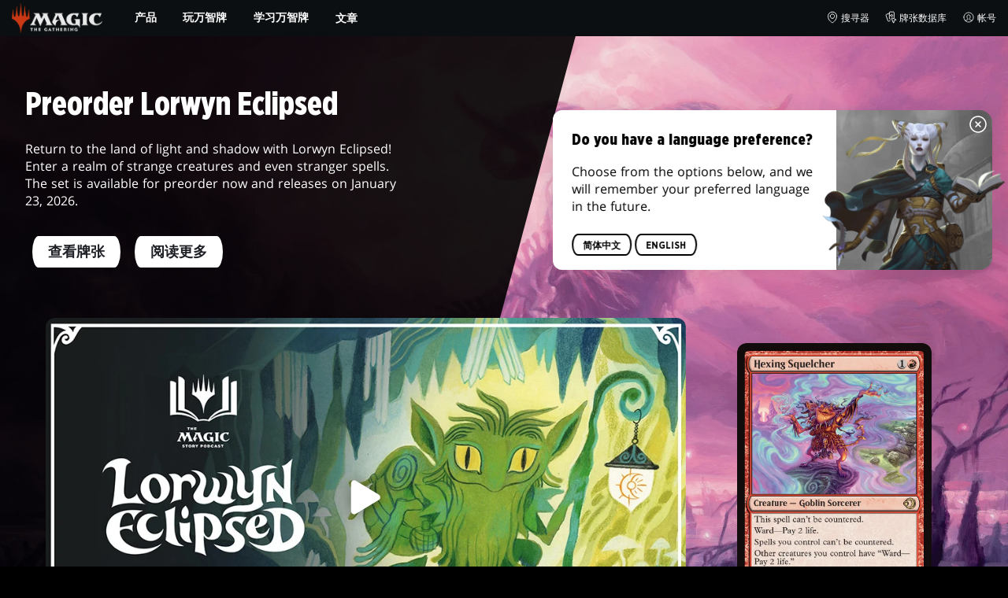

--- FILE ---
content_type: text/html; charset=utf-8
request_url: https://magic.wizards.com/zh-Hans/news
body_size: 198330
content:
<!doctype html><html data-n-head-ssr lang="zh-CN" data-n-head="%7B%22lang%22:%7B%22ssr%22:%22zh-CN%22%7D%7D"><head ><script>window.dataLayer=window.dataLayer||[],window.dataLayer.push({userProperties:{user_id:"",user_type:"",newsletter_opt_in:"",targeted_analytics_opt_in:""}})</script><meta data-n-head="ssr" charset="utf-8"><meta data-n-head="ssr" name="viewport" content="width=device-width, initial-scale=1"><meta data-n-head="ssr" data-hid="google-site-verification" name="google-site-verification" content="WquIfqfWtlm2X62GTeJ-5vDtRrbOVOIT6mFc3vAP5BQ"><meta data-n-head="ssr" data-hid="gsv" name="google-site-verification" content="IjersixWhzfN8VOx9F_Pqujt5-OxIFfqjjNAE3qnb_Q"><meta data-n-head="ssr" data-hid="i18n-og" property="og:locale" content="zh_CN"><meta data-n-head="ssr" data-hid="i18n-og-alt-en-US" property="og:locale:alternate" content="en_US"><meta data-n-head="ssr" data-hid="i18n-og-alt-zh-TW" property="og:locale:alternate" content="zh_TW"><meta data-n-head="ssr" data-hid="i18n-og-alt-zh-HK" property="og:locale:alternate" content="zh_HK"><meta data-n-head="ssr" data-hid="i18n-og-alt-fr-FR" property="og:locale:alternate" content="fr_FR"><meta data-n-head="ssr" data-hid="i18n-og-alt-de-DE" property="og:locale:alternate" content="de_DE"><meta data-n-head="ssr" data-hid="i18n-og-alt-it-IT" property="og:locale:alternate" content="it_IT"><meta data-n-head="ssr" data-hid="i18n-og-alt-ja-JP" property="og:locale:alternate" content="ja_JP"><meta data-n-head="ssr" data-hid="i18n-og-alt-ko-KR" property="og:locale:alternate" content="ko_KR"><meta data-n-head="ssr" data-hid="i18n-og-alt-pt-BR" property="og:locale:alternate" content="pt_BR"><meta data-n-head="ssr" data-hid="i18n-og-alt-ru-RU" property="og:locale:alternate" content="ru_RU"><meta data-n-head="ssr" data-hid="i18n-og-alt-es-ES" property="og:locale:alternate" content="es_ES"><meta data-n-head="ssr" data-hid="description" name="description" content="万智牌新闻、公告、播客、特约撰稿人以及文章等的官方来源。直接源自开发MTG的人。 "><meta data-n-head="ssr" data-hid="keywords" name="keywords" keywords="undefined"><meta data-n-head="ssr" data-hid="og:title" property="og:title" content="Daily MTG——MTG新闻、公告以及播客 | 万智牌"><meta data-n-head="ssr" data-hid="og:description" property="og:description" content="万智牌新闻、公告、播客、特约撰稿人以及文章等的官方来源。直接源自开发MTG的人。 "><meta data-n-head="ssr" data-hid="og:image" property="og:image" content="https://images.ctfassets.net/s5n2t79q9icq/114xMnrR6RiLD15UxL8LYZ/84052e0df19ab3a2a0ded658c874bdb3/Meta-Homepage_CS.jpg"><meta data-n-head="ssr" data-hid="twitter:card" property="twitter:card" content="summary_large_image"><meta data-n-head="ssr" data-hid="twitter:title" property="twitter:title" content="Daily MTG——MTG新闻、公告以及播客 | 万智牌"><meta data-n-head="ssr" data-hid="twitter:description" property="twitter:description" content="万智牌新闻、公告、播客、特约撰稿人以及文章等的官方来源。直接源自开发MTG的人。 "><meta data-n-head="ssr" data-hid="twitter:image" property="twitter:image" content="https://images.ctfassets.net/s5n2t79q9icq/114xMnrR6RiLD15UxL8LYZ/84052e0df19ab3a2a0ded658c874bdb3/Meta-Homepage_CS.jpg"><meta data-n-head="ssr" data-hid="og:type" property="og:type" content="website"><meta data-n-head="ssr" data-hid="og:url" property="og:url" content="https://magic.wizards.com/zh-Hans/news"><meta data-n-head="ssr" data-hid="og:site_name" property="og:site_name" content="MAGIC: THE GATHERING"><title>Daily MTG——MTG新闻、公告以及播客 | 万智牌</title><link data-n-head="ssr" rel="icon" type="image/x-icon" href="/assets/favicon.ico"><link data-n-head="ssr" data-hid="i18n-alt-en" rel="alternate" href="https://magic.wizards.com/en/news" hreflang="en"><link data-n-head="ssr" data-hid="i18n-alt-zh" rel="alternate" href="https://magic.wizards.com/zh-Hans/news" hreflang="zh"><link data-n-head="ssr" data-hid="i18n-alt-zh-CN" rel="alternate" href="https://magic.wizards.com/zh-Hans/news" hreflang="zh-CN"><link data-n-head="ssr" data-hid="i18n-alt-zh-TW" rel="alternate" href="https://magic.wizards.com/zh-Hant/news" hreflang="zh-TW"><link data-n-head="ssr" data-hid="i18n-alt-zh-HK" rel="alternate" href="https://magic.wizards.com/zh-Hant/news" hreflang="zh-HK"><link data-n-head="ssr" data-hid="i18n-alt-fr" rel="alternate" href="https://magic.wizards.com/fr/news" hreflang="fr"><link data-n-head="ssr" data-hid="i18n-alt-de" rel="alternate" href="https://magic.wizards.com/de/news" hreflang="de"><link data-n-head="ssr" data-hid="i18n-alt-it" rel="alternate" href="https://magic.wizards.com/it/news" hreflang="it"><link data-n-head="ssr" data-hid="i18n-alt-ja" rel="alternate" href="https://magic.wizards.com/ja/news" hreflang="ja"><link data-n-head="ssr" data-hid="i18n-alt-ko" rel="alternate" href="https://magic.wizards.com/ko/news" hreflang="ko"><link data-n-head="ssr" data-hid="i18n-alt-pt" rel="alternate" href="https://magic.wizards.com/pt-BR/news" hreflang="pt"><link data-n-head="ssr" data-hid="i18n-alt-ru" rel="alternate" href="https://magic.wizards.com/ru/news" hreflang="ru"><link data-n-head="ssr" data-hid="i18n-alt-es" rel="alternate" href="https://magic.wizards.com/es/news" hreflang="es"><link data-n-head="ssr" data-hid="i18n-can" rel="canonical" href="https://magic.wizards.com/zh-Hans/news"><script data-n-head="ssr" data-hid="semaphore-script" type="text/javascript" charset="utf-8">!function(){
          window.semaphore=window.semaphore||[],window.ketch=function(){
            window.semaphore.push(arguments)
          };
          var e=new URLSearchParams(document.location.search),
              o=e.has("property")?e.get("property"):"magic",
              n=document.createElement("script");
          n.type="text/javascript",
          n.src="https://global.ketchcdn.com/web/v3/config/hasbro/".concat(o,"/boot.js"),
          n.defer=n.async=!0,
          document.getElementsByTagName("head")[0].appendChild(n)
        }();</script><script data-n-head="ssr" data-hid="gtm-script">if(!window._gtm_init){window._gtm_init=1;(function(w,n,d,m,e,p){w[d]=(w[d]==1||n[d]=='yes'||n[d]==1||n[m]==1||(w[e]&&w[e][p]&&w[e][p]()))?1:0})(window,navigator,'doNotTrack','msDoNotTrack','external','msTrackingProtectionEnabled');(function(w,d,s,l,x,y){w[x]={};w._gtm_inject=function(i){if(w.doNotTrack||w[x][i])return;w[x][i]=1;w[l]=w[l]||[];w[l].push({'gtm.start':new Date().getTime(),event:'gtm.js'});var f=d.getElementsByTagName(s)[0],j=d.createElement(s);j.async=true;j.src='https://www.googletagmanager.com/gtm.js?id='+i;f.parentNode.insertBefore(j,f);};w[y]('GTM-P9XT3MP')})(window,document,'script','dataLayer','_gtm_ids','_gtm_inject')}</script><script data-n-head="ssr" data-hid="org-json-ld" type="application/ld+json">{
  "url": "https://magic.wizards.com/en",
  "logo": "https://images.ctfassets.net/s5n2t79q9icq/3dB5uyWzUH95O1ZPBNNUX5/6cff7c65a809285755ea24b164b6ac65/magic-logo.png?fm=webp",
  "name": "Magic: The Gathering",
  "@type": "Organization",
  "sameAs": [
    "https://www.facebook.com/MagicTheGathering",
    "https://twitter.com/wizards_magic",
    "https://www.instagram.com/wizards_magic/",
    "https://www.youtube.com/channel/UC8ZGymAvfP97qJabgqUkz4A",
    "https://www.twitch.tv/magic",
    "https://en.wikipedia.org/wiki/Magic:_The_Gathering"
  ],
  "@context": "https://schema.org"
}</script><style data-vue-ssr-id="b7d52e30:0 bc810302:0 eae2d398:0 946c05c6:0 4c83b126:0 b1b3b8d0:0 374acc92:0 76a14ec9:0 85494fd4:0 7c987e66:0 31f10de6:0 146bb0db:0 868dae20:0 6e282f1c:0 799657db:0 02aa0215:0 ada40678:0 07070a77:0 57004bae:0 2449eec4:0 5cfca502:0 387f9ed5:0 ab022018:0 366f9096:0 11dd5239:0 75796104:0 4fc7f35f:0 7bb02e14:0 1af61c3c:0 e73b002e:0 a5eb9fec:0 b1831c10:0 1ba2bf78:0 0f67c287:0 775d6145:0 778edac2:0 d11c2f98:0 fc6fc2fa:0 70dba171:0 314138da:0 1f7a77db:0">.nuxt-progress{background-color:#e83411;height:2px;left:0;opacity:1;position:fixed;right:0;top:0;transition:width .1s,opacity .4s;width:0;z-index:999999}.nuxt-progress.nuxt-progress-notransition{transition:none}.nuxt-progress-failed{background-color:red}
@font-face{font-display:swap;font-family:"Beleren";font-style:normal;font-weight:400;src:url(/assets/fonts/Beleren-Bold.woff2) format("woff2"),url(/assets/fonts/Beleren-Bold.woff) format("woff"),url(/assets/fonts/Beleren-Bold.ttf) format("truetype")}@font-face{font-display:swap;font-family:"Beleren Small Caps";font-style:normal;font-weight:400;src:url(/assets/fonts/Beleren-Small-Caps.woff2) format("woff2"),url(/assets/fonts/Beleren-Small-Caps.woff) format("woff"),url(/assets/fonts/Beleren-Small-Caps.ttf) format("truetype")}@font-face{font-display:swap;font-family:"Open Sans";font-style:italic;font-weight:300;src:local("Open Sans Light Italic"),local("OpenSans-LightItalic"),url(/assets/fonts/OpenSans-LightItalic-Ext.woff2) format("woff2");unicode-range:u+0100-024f,u+0259,u+1e??,u+2020,u+20a0-20ab,u+20ad-20cf,u+2113,u+2c60-2c7f,u+a720-a7ff}@font-face{font-display:swap;font-family:"Open Sans";font-style:italic;font-weight:300;src:local("Open Sans Light Italic"),local("OpenSans-LightItalic"),url(/assets/fonts/OpenSans-LightItalic.woff2) format("woff2");unicode-range:u+00??,u+0131,u+0152-0153,u+02bb-02bc,u+02c6,u+02da,u+02dc,u+2000-206f,u+2074,u+20ac,u+2122,u+2191,u+2193,u+2212,u+2215,u+feff,u+fffd}@font-face{font-display:swap;font-family:"Open Sans";font-style:italic;font-weight:400;src:local("Open Sans Italic"),local("OpenSans-Italic"),url(/assets/fonts/OpenSans-Italic-Ext.woff2) format("woff2");unicode-range:u+0100-024f,u+0259,u+1e??,u+2020,u+20a0-20ab,u+20ad-20cf,u+2113,u+2c60-2c7f,u+a720-a7ff}@font-face{font-display:swap;font-family:"Open Sans";font-style:italic;font-weight:400;src:local("Open Sans Italic"),local("OpenSans-Italic"),url(/assets/fonts/OpenSans-Italic.woff2) format("woff2");unicode-range:u+00??,u+0131,u+0152-0153,u+02bb-02bc,u+02c6,u+02da,u+02dc,u+2000-206f,u+2074,u+20ac,u+2122,u+2191,u+2193,u+2212,u+2215,u+feff,u+fffd}@font-face{font-display:swap;font-family:"Open Sans";font-style:italic;font-weight:600;src:local("Open Sans SemiBold Italic"),local("OpenSans-SemiBoldItalic"),url(/assets/fonts/OpenSans-SemiBoldItalic-Ext.woff2) format("woff2");unicode-range:u+0100-024f,u+0259,u+1e??,u+2020,u+20a0-20ab,u+20ad-20cf,u+2113,u+2c60-2c7f,u+a720-a7ff}@font-face{font-display:swap;font-family:"Open Sans";font-style:italic;font-weight:600;src:local("Open Sans SemiBold Italic"),local("OpenSans-SemiBoldItalic"),url(/assets/fonts/OpenSans-SemiBoldItalic.woff2) format("woff2");unicode-range:u+00??,u+0131,u+0152-0153,u+02bb-02bc,u+02c6,u+02da,u+02dc,u+2000-206f,u+2074,u+20ac,u+2122,u+2191,u+2193,u+2212,u+2215,u+feff,u+fffd}@font-face{font-display:swap;font-family:"Open Sans";font-style:italic;font-weight:700;src:local("Open Sans Bold Italic"),local("OpenSans-BoldItalic"),url(/assets/fonts/OpenSans-BoldItalic-Ext.woff2) format("woff2");unicode-range:u+0100-024f,u+0259,u+1e??,u+2020,u+20a0-20ab,u+20ad-20cf,u+2113,u+2c60-2c7f,u+a720-a7ff}@font-face{font-display:swap;font-family:"Open Sans";font-style:italic;font-weight:700;src:local("Open Sans Bold Italic"),local("OpenSans-BoldItalic"),url(/assets/fonts/OpenSans-BoldItalic.woff2) format("woff2");unicode-range:u+00??,u+0131,u+0152-0153,u+02bb-02bc,u+02c6,u+02da,u+02dc,u+2000-206f,u+2074,u+20ac,u+2122,u+2191,u+2193,u+2212,u+2215,u+feff,u+fffd}@font-face{font-display:swap;font-family:"Open Sans";font-style:italic;font-weight:800;src:local("Open Sans ExtraBold Italic"),local("OpenSans-ExtraBoldItalic"),url(/assets/fonts/OpenSans-ExtraBoldItalic-Ext.woff2) format("woff2");unicode-range:u+0100-024f,u+0259,u+1e??,u+2020,u+20a0-20ab,u+20ad-20cf,u+2113,u+2c60-2c7f,u+a720-a7ff}@font-face{font-display:swap;font-family:"Open Sans";font-style:italic;font-weight:800;src:local("Open Sans ExtraBold Italic"),local("OpenSans-ExtraBoldItalic"),url(/assets/fonts/OpenSans-ExtraBoldItalic.woff2) format("woff2");unicode-range:u+00??,u+0131,u+0152-0153,u+02bb-02bc,u+02c6,u+02da,u+02dc,u+2000-206f,u+2074,u+20ac,u+2122,u+2191,u+2193,u+2212,u+2215,u+feff,u+fffd}@font-face{font-display:swap;font-family:"Open Sans";font-style:normal;font-weight:300;src:local("Open Sans Light"),local("OpenSans-Light"),url(/assets/fonts/OpenSans-Light-Ext.woff2) format("woff2");unicode-range:u+0100-024f,u+0259,u+1e??,u+2020,u+20a0-20ab,u+20ad-20cf,u+2113,u+2c60-2c7f,u+a720-a7ff}@font-face{font-display:swap;font-family:"Open Sans";font-style:normal;font-weight:300;src:local("Open Sans Light"),local("OpenSans-Light"),url(/assets/fonts/OpenSans-Light.woff2) format("woff2");unicode-range:u+00??,u+0131,u+0152-0153,u+02bb-02bc,u+02c6,u+02da,u+02dc,u+2000-206f,u+2074,u+20ac,u+2122,u+2191,u+2193,u+2212,u+2215,u+feff,u+fffd}@font-face{font-display:swap;font-family:"Open Sans";font-style:normal;font-weight:400;src:local("Open Sans Regular"),local("OpenSans-Regular"),url(/assets/fonts/OpenSans-Regular-Ext.woff2) format("woff2");unicode-range:u+0100-024f,u+0259,u+1e??,u+2020,u+20a0-20ab,u+20ad-20cf,u+2113,u+2c60-2c7f,u+a720-a7ff}@font-face{font-display:swap;font-family:"Open Sans";font-style:normal;font-weight:400;src:local("Open Sans Regular"),local("OpenSans-Regular"),url(/assets/fonts/OpenSans-Regular.woff2) format("woff2");unicode-range:u+00??,u+0131,u+0152-0153,u+02bb-02bc,u+02c6,u+02da,u+02dc,u+2000-206f,u+2074,u+20ac,u+2122,u+2191,u+2193,u+2212,u+2215,u+feff,u+fffd}@font-face{font-display:swap;font-family:"Open Sans";font-style:normal;font-weight:600;src:local("Open Sans SemiBold"),local("OpenSans-SemiBold"),url(/assets/fonts/OpenSans-SemiBold-Ext.woff2) format("woff2");unicode-range:u+0100-024f,u+0259,u+1e??,u+2020,u+20a0-20ab,u+20ad-20cf,u+2113,u+2c60-2c7f,u+a720-a7ff}@font-face{font-display:swap;font-family:"Open Sans";font-style:normal;font-weight:600;src:local("Open Sans SemiBold"),local("OpenSans-SemiBold"),url(/assets/fonts/OpenSans-SemiBold.woff2) format("woff2");unicode-range:u+00??,u+0131,u+0152-0153,u+02bb-02bc,u+02c6,u+02da,u+02dc,u+2000-206f,u+2074,u+20ac,u+2122,u+2191,u+2193,u+2212,u+2215,u+feff,u+fffd}@font-face{font-display:swap;font-family:"Open Sans";font-style:normal;font-weight:700;src:local("Open Sans Bold"),local("OpenSans-Bold"),url(/assets/fonts/OpenSans-Bold-Ext.woff2) format("woff2");unicode-range:u+0100-024f,u+0259,u+1e??,u+2020,u+20a0-20ab,u+20ad-20cf,u+2113,u+2c60-2c7f,u+a720-a7ff}@font-face{font-display:swap;font-family:"Open Sans";font-style:normal;font-weight:700;src:local("Open Sans Bold"),local("OpenSans-Bold"),url(/assets/fonts/OpenSans-Bold.woff2) format("woff2");unicode-range:u+00??,u+0131,u+0152-0153,u+02bb-02bc,u+02c6,u+02da,u+02dc,u+2000-206f,u+2074,u+20ac,u+2122,u+2191,u+2193,u+2212,u+2215,u+feff,u+fffd}@font-face{font-display:swap;font-family:"Open Sans";font-style:normal;font-weight:800;src:local("Open Sans ExtraBold"),local("OpenSans-ExtraBold"),url(/assets/fonts/OpenSans-ExtraBold-Ext.woff2) format("woff2");unicode-range:u+0100-024f,u+0259,u+1e??,u+2020,u+20a0-20ab,u+20ad-20cf,u+2113,u+2c60-2c7f,u+a720-a7ff}@font-face{font-display:swap;font-family:"Open Sans";font-style:normal;font-weight:800;src:local("Open Sans ExtraBold"),local("OpenSans-ExtraBold"),url(/assets/fonts/OpenSans-ExtraBold.woff2) format("woff2");unicode-range:u+00??,u+0131,u+0152-0153,u+02bb-02bc,u+02c6,u+02da,u+02dc,u+2000-206f,u+2074,u+20ac,u+2122,u+2191,u+2193,u+2212,u+2215,u+feff,u+fffd}@font-face{font-display:swap;font-family:"Gotham Narrow";font-style:normal;font-weight:500;src:url(/assets/fonts/GothamNarrow-Medium.woff2) format("woff2")}@font-face{font-display:swap;font-family:"Gotham Narrow";font-style:normal;font-weight:600;src:url(/assets/fonts/GothamNarrow-Bold.woff2) format("woff2")}@font-face{font-display:swap;font-family:"Gotham Narrow";font-style:normal;font-weight:800;src:url(/assets/fonts/GothamNarrow-Black.woff2) format("woff2")}:root{--black:#000;--black-alpha0:transparent;--black-alpha10:rgba(0,0,0,.1);--black-alpha25:rgba(0,0,0,.25);--black-alpha50:rgba(0,0,0,.5);--black-alpha75:rgba(0,0,0,.75);--black-alpha90:rgba(0,0,0,.9);--white:#fff;--white-alpha0:hsla(0,0%,100%,0);--white-alpha10:hsla(0,0%,100%,.1);--white-alpha25:hsla(0,0%,100%,.25);--white-alpha50:hsla(0,0%,100%,.5);--white-alpha75:hsla(0,0%,100%,.75);--white-alpha90:hsla(0,0%,100%,.9);--magic-brand-red:#ea3601;--magic-brand-orange:#ff6000;--discord-brand-color:#404fec;--facebook-brand-color:#0d77fb;--instagram-brand-color:#405de6;--twitter-brand-color:#1da1f2;--tiktok-brand-color:#fe2c55;--twitch-brand-color:#9436ff;--youtube-brand-color:#ff0100;--system-font-family:-apple-system,system-ui,-apple-system,Segoe UI,Roboto,Ubuntu,Cantarell,Noto Sans,sans-serif,"Segoe UI",Roboto,"Helvetica Neue",Arial,"Noto Sans",sans-serif,"Apple Color Emoji","Segoe UI Emoji","Segoe UI Symbol","Noto Color Emoji";--base-font-color:var(--white);--base-font-family:"Open Sans",Arial,sans-serif;--base-font-size:16px;--base-word-spacing:1px;--strong-font-family:"Gotham Narrow",Arial,serif;--magic-font-family:"Beleren",serif;--magic-font-family-small-caps:"Beleren Small Caps",serif;--html-background:var(--black);--max-site-width:2160px;--default-max-content-width:1440px;--site-header-height:54px;--site-header-z-index:100;--swiper-overflow:visible;--auto-card-label-color:#eb2c06;--easeInSine:cubic-bezier(0.47,0,0.745,0.715);--easeInCubic:cubic-bezier(0.55,0.055,0.675,0.19);--easeInQuint:cubic-bezier(0.755,0.05,0.855,0.06);--easeInCirc:cubic-bezier(0.6,0.04,0.98,0.335);--easeOutSine:cubic-bezier(0.39,0.575,0.565,1);--easeOutCubic:cubic-bezier(0.215,0.61,0.355,1);--easeOutQuint:cubic-bezier(0.23,1,0.32,1);--easeOutCirc:cubic-bezier(0.075,0.82,0.165,1);--easeInOutSine:cubic-bezier(0.445,0.05,0.55,0.95);--easeInOutCubic:cubic-bezier(0.645,0.045,0.355,1);--easeInOutQuint:cubic-bezier(0.86,0,0.07,1);--easeInOutCirc:cubic-bezier(0.785,0.135,0.15,0.86);--easeInQuad:cubic-bezier(0.55,0.085,0.68,0.53);--easeInQuart:cubic-bezier(0.895,0.03,0.685,0.22);--easeInExpo:cubic-bezier(0.95,0.05,0.795,0.035);--easeInBack:cubic-bezier(0.6,-0.28,0.735,0.045);--easeOutQuad:cubic-bezier(0.25,0.46,0.45,0.94);--easeOutQuart:cubic-bezier(0.165,0.84,0.44,1);--easeOutExpo:cubic-bezier(0.19,1,0.22,1);--easeOutBack:cubic-bezier(0.175,0.885,0.32,1.275);--easeInOutQuad:cubic-bezier(0.455,0.03,0.515,0.955);--easeInOutQuart:cubic-bezier(0.77,0,0.175,1);--easeInOutExpo:cubic-bezier(1,0,0,1);--easeInOutBack:cubic-bezier(0.68,-0.55,0.265,1.55)}html{-ms-text-size-adjust:100%;-webkit-text-size-adjust:100%;-moz-osx-font-smoothing:grayscale;-webkit-font-smoothing:antialiased;background:#000;background:var(--html-background);box-sizing:border-box;color:#fff;color:var(--base-font-color,#fff);font-family:"Open Sans",Arial,sans-serif;font-family:var(--base-font-family);font-size:16px;font-size:var(--base-font-size);word-spacing:1px;word-spacing:var(--base-word-spacing)}*,:after,:before{box-sizing:border-box;margin:0}[role=button],[type=button],[type=reset],[type=submit],button{cursor:pointer}h1,h2,h3,h4,h5,h6{font-family:"Gotham Narrow",Arial,serif;font-family:var(--strong-font-family);font-weight:800;text-transform:uppercase}a{color:#ea3601;color:var(--theme-link-color,#ea3601);outline:none;-webkit-text-decoration:none;text-decoration:none;will-change:filter}a:focus,a:hover{filter:drop-shadow(0 0 8px #ea3601);filter:drop-shadow(0 0 8px var(--theme-link-color,#ea3601))}a:active{color:#b93b0d;color:var(--theme-link-color--active,#b93b0d)}img{vertical-align:middle}option{color:rgba(0,0,0,.9);color:var(--black-alpha90)}dialog:focus-visible{outline:none}.__nuxt-error-page{min-height:66vh;position:relative!important}swiper-container::part(scrollbar){position:relative!important}swiper-container::part(scrollbar){--swiper-scrollbar-bg-color:rgba(0,0,0,.33);--swiper-scrollbar-drag-bg-color:#e83411;--swiper-scrollbar-sides-offset:80px;--swiper-scrollbar-bottom:0;margin:2rem 0 0;margin:var(--swiper-scrollbar-margin,2rem 0 0)}swiper-container::part(scrollbar):after{content:"";cursor:grab;height:40px;left:50%;position:absolute;top:50%;transform:translate(-50%,-50%);width:100%;z-index:1}swiper-container::part(scrollbar):active:after{cursor:grabbing}.swiper,.swiper-container{overflow:visible!important;overflow:var(--swiper-overflow,visible)!important;touch-action:pan-y}.swiper-wrapper{display:flex}.swiper-slide{height:auto!important;height:var(--swiper-slide-height,auto)!important}.swiperArrows-absolute{cursor:pointer;display:none;position:absolute;top:50%;transform:translateY(-50%);z-index:1}@media(min-width:1024px){.swiperArrows-absolute{display:inline-block}}.swiper-button-lock{display:none!important;pointer-events:none!important}.swiperPrev-absolute{left:0}.swiperNext-absolute{right:0}.swiperPrev-absolute--5{left:-5%}.swiperNext-absolute--5{right:-5%}deck-list{white-space:pre}.u-text-center{text-align:center}.u-sr-only{border:0;color:transparent;font:0/0 a;text-shadow:none}.u-img-responsive{height:auto;max-width:100%}.u-br-12{border-radius:12px;overflow:hidden}.hidden{display:none!important}
.css-8VpUG{-webkit-clip-path:content-box;clip-path:content-box;margin:0 auto;max-width:var(--max-site-width)}.css-rgoyv{-webkit-backdrop-filter:blur(2px);backdrop-filter:blur(2px);background:var(--black-alpha75);bottom:0;left:0;position:fixed;right:0;top:0;z-index:calc(var(--site-header-z-index) - 1)}
.css-RbpHS{height:1px;left:-999px;left:0;overflow:hidden;position:absolute;top:auto;width:1px;z-index:-2}.css-RbpHS:focus{border:1px dashed var(--black)}.css-RbpHS:active,.css-RbpHS:focus{background:var(--black);color:var(--white);font-size:.875rem;font-weight:600;height:var(--site-header-height);left:0;outline:none;overflow:auto;padding:1.15em 0 1em;position:fixed;right:0;text-align:center;-webkit-text-decoration:underline;text-decoration:underline;top:0;width:auto;z-index:800}
.css-pwZO0{--theme-link-color:#ea3601;--theme-link-color--active:#b93b0d;--theme-accent-color:#ea4b12;--logo-width:115px;--bar-bg-color:#0c0f11;--bar-padding:0 15px;--bar-justify:center;--bar-links-display:none;--bar-link-gap:20px;--bar-link-color:var(--white);--bar-link-icon-size:1.3em;--burger-display:block;--nav-display:none;--navigation-padding:6px 15px;--navigation-display:none;--drawer-max-width:320px;--drawer-top-padding:var(--site-header-height)}@media(min-width:1024px){.css-pwZO0{--bar-justify:flex-start;--bar-links-display:block;--burger-display:none;--nav-display:block;--navigation-display:flex}}.css-ijoWq{background-color:var(--bar-bg-color);position:sticky;top:0;z-index:var(--site-header-z-index)}.css-IPddW{display:var(--nav-display);height:100%}.css-7Mm5k{align-items:center;background-color:var(--bar-bg-color);display:flex;height:var(--site-header-height);justify-content:var(--bar-justify);margin:0 auto;max-width:calc(var(--default-max-content-width) + 30px);padding:var(--bar-padding);position:relative}.css-KIU28{display:none}.css-QgeYR{list-style:none;padding:0 1.5em}.css-QgeYR,.css-QgeYR li{height:100%}.css-QgeYR .css-rCH-s{align-items:center;background:transparent;border:none;color:var(--white);display:inline-flex;font-size:.875rem;font-weight:700;height:100%;justify-content:center;padding:0 1.2em;text-transform:uppercase}.css-QgeYR .css-rCH-s:focus,.css-QgeYR .css-rCH-s:hover{color:var(--theme-link-color);filter:drop-shadow(0 0 8px var(--theme-link-color));outline:none}.css-QgeYR .css-rCH-s:active{color:var(--theme-link-color--active)}.css-QgeYR .css-pLDdE{position:relative}.css-QgeYR .css-pLDdE:after{border:9px solid transparent;border-top:11px solid var(--theme-accent-color);content:"";display:block;left:50%;position:absolute;top:100%;transform:translateX(-9px);z-index:1000}.css-bbSbK{display:var(--burger-display);left:15px;position:absolute;top:50%;transform:translateY(-50%)}.css-Obhd0{flex:0 0 auto;width:var(--logo-width)}.css-wXlq4{height:auto;width:100%}.css-hZhFq{display:var(--bar-links-display);margin-left:auto}.css-UHKKC{list-style:none;margin-right:calc(0px - var(--bar-link-gap)/2);padding:0}.css-OrBaX{color:var(--bar-link-color);font-size:.75rem;line-height:1;margin:0 calc(var(--bar-link-gap)/2);text-transform:uppercase}.css-OrBaX:focus,.css-OrBaX:hover{color:var(--theme-link-color);filter:drop-shadow(0 0 8px var(--theme-link-color))}.css-OrBaX:active{color:var(--theme-link-color--active)}.css-Y58\+d{height:var(--bar-link-icon-size);margin-right:.25em;width:var(--bar-link-icon-size)}.css-pbj5P{height:100%;left:0;max-width:var(--drawer-max-width);position:fixed;top:0;transform:translateX(-100%) translateZ(0);transition:transform .3s var(--easeOutCirc);width:80vw;z-index:-1}.css-pbj5P.css-eVLZA{transform:translateX(0) translateZ(0)}.css-ZtHNW{background-color:var(--black);height:100%;padding:var(--drawer-top-padding) 0 0}.css-yDRko{list-style:none;max-height:100%;overflow:auto;padding:0}.css-NK8Pc{border-top:1px solid hsla(0,0%,100%,.1);list-style:none;padding:0}.css-w3STG .css-rCH-s{color:var(--white);font-weight:600;padding:.75em 1.5em .75em 2em}.css-w3STG .css-rCH-s:active,.css-w3STG .css-rCH-s:hover{color:var(--theme-link-color)}.css--dVAy .css-w3STG .css-rCH-s{font-weight:inherit}.css-w3STG .css-OrBaX{font-size:.875rem;padding:1em}.css-NPCbI{min-height:100px;width:100%}.css-g77Qr{background-color:var(--black);position:sticky;top:0}.css-guqOt{font-size:.9em;font-weight:700;position:relative;text-transform:uppercase}.css-guqOt:after{background-color:#ea4b12;content:"";display:block;height:2px;position:absolute;top:calc(100% + 2px);width:26px}.css-3kNYm{height:1.375em;margin-left:auto;width:1.375em}.css-GkXm9{position:absolute;transform:translateX(calc(-100% - 5px))}.css-k3\+MB{height:100%;width:100%}.css-fLm0P{background-color:var(--black);border-top:3px solid var(--theme-accent-color);left:0;padding:2em 0;position:fixed;top:var(--drawer-top-padding);width:100vw;z-index:-1}.css-owYot{margin-bottom:1em;max-width:200px}.css-4isMn{height:100%;left:0;position:fixed;right:0;top:var(--site-header-height)}.css-Sv21e{display:flex;margin:0 auto;max-width:var(--default-max-content-width);padding:0}.css-lvUQK{margin:0 2em}.css-KeIPk,.css-lvUQK{list-style:none;padding:0}.css-JkMvT{font-weight:700;text-transform:uppercase}.css-JkMvT:after{background-color:var(--theme-accent-color);content:"";display:block;height:2px;margin:3px 0 6px;width:26px}.css-x4ztt{align-items:center;color:var(--white-alpha75);display:inline-flex;flex-direction:column;justify-content:center;margin:4px 0}.css-x4ztt:active,.css-x4ztt:focus,.css-x4ztt:hover{color:var(--theme-link-color)}.css-Sy8YD{font-weight:700}.css-IdCc8{outline:none}.css-NKAb-{pointer-events:none}.css--E4Rg{position:relative;z-index:-2}.css--E4Rg.css-GQo9U{filter:blur(2px)}.css--E4Rg.css-GQo9U:after{background:var(--black-alpha75);bottom:0;content:"";left:0;position:absolute;right:0;top:0;z-index:100}
.css-GvEcW{--max-width:1200px}.css-Okwuj{padding:12px;position:relative}.css-Okwuj:before{background-color:var(--black);bottom:0;content:"";left:0;position:absolute;right:0;top:0;z-index:-1}.css-EP8jX{margin:0 auto;max-width:var(--max-width)}.css-hUA5l{padding:0 10px}
.css-V7\+d5{display:flex}.css-V7\+d5.css-simOn{display:inline-flex}.css-V7\+d5.css-qYndh{height:100%;width:100%}.css-V7\+d5.css-rZ8nS{height:100%}.css-V7\+d5.css-7gtHY{width:100%}.css-uKHBa{justify-content:flex-start}.css-tEXox{justify-content:flex-end}.css-zaJql{justify-content:center}.css-SY8hn{justify-content:space-around}.css-lHyHX{justify-content:space-between}.css-Y\+iIE{justify-content:space-evenly}.css-omMmf{align-items:flex-start}.css-P73fn{align-items:flex-end}.css-EbWDK{align-items:center}.css-ySvRo{align-items:stretch}
.css-vX-d7{background:var(--body-background);color:var(--base-font-color);opacity:1;overflow-x:clip;transition:opacity .2s var(--easeInOutQuad)}.css-vX-d7.css-MREyH{opacity:0}.css-lycwM,.css-CSDhh{position:relative}.css-lycwM.css-J6bNh{background:var(--theme-odd-section-tint)}.css-lycwM.css-09hJF{background:var(--theme-even-section-tint)}.css-b3jAy{bottom:0;position:absolute;right:20px;top:20px}
.css-ZAN76{font-size:36px;line-height:1.2}@media screen and (min-width:320px){.css-ZAN76{font-size:calc(34.5px + .46875vw)}}@media screen and (min-width:1600px){.css-ZAN76{font-size:42px}}.css-S3WFH{font-size:30px;line-height:1.2}@media screen and (min-width:320px){.css-S3WFH{font-size:calc(28.5px + .46875vw)}}@media screen and (min-width:1600px){.css-S3WFH{font-size:36px}}.css-Ur81b{font-size:24px;line-height:1.2}@media screen and (min-width:320px){.css-Ur81b{font-size:calc(22.5px + .46875vw)}}@media screen and (min-width:1600px){.css-Ur81b{font-size:30px}}.css-blB8m{font-size:18px;line-height:1.2}@media screen and (min-width:320px){.css-blB8m{font-size:calc(16.5px + .46875vw)}}@media screen and (min-width:1600px){.css-blB8m{font-size:24px}}.css-mxE4Y{font-size:16px;line-height:1.2}@media screen and (min-width:320px){.css-mxE4Y{font-size:calc(14.5px + .46875vw)}}@media screen and (min-width:1600px){.css-mxE4Y{font-size:22px}}.css-ApGFf{font-size:14px;line-height:1.2}@media screen and (min-width:320px){.css-ApGFf{font-size:calc(12.5px + .46875vw)}}@media screen and (min-width:1600px){.css-ApGFf{font-size:20px}}.css-i1S\+o{clip:rect(0,0,0,0);border:0;height:1px;margin:-1px;overflow:hidden;padding:0;position:absolute;width:1px}
.css-6xaA8{--articles-hub-wrap-padding:var(--articles-hub-wrap-padding--base,0 0 40px);--articles-hub-primary-offset:var(--articles-hub-primary-offset--base,0);--articles-hub-grid-margin:var(--articles-hub-grid-margin--base,0 auto);--articles-hub-hero-padding:var(--articles-hub-hero-padding--base,0);--articles-hub-hero-text-align:var(--articles-hub-hero-text-align--base,center);--articles-hub-hero-heading-padding:var(--articles-hub-hero-heading-padding--base,0);--articles-hub-hero-content-width:var(--articles-hub-hero-content-width--base,90%);--articles-hub-hero-overlay-display:var(--articles-hub-hero-overlay-display--base,none);--articles-hub-cta-width:var(--articles-hub-cta-width--base,100%);--articles-hub-first-row-margin:var(--articles-hub-first-row-margin--base,50px 0 15px);--articles-hub-first-row-grid-template-columns:var(--articles-hub-first-row-grid-template-columns--base,1fr);--articles-hub-swiper-slide-max-width:var(--articles-hub-swiper-slide-max-width--base,320px);--video-content-border-radius:8px 8px 0 0}@media(min-width:576px){.css-6xaA8{--articles-hub-wrap-padding:var(--articles-hub-wrap-padding--xs,0 0 40px)}}@media(min-width:768px){.css-6xaA8{--articles-hub-wrap-padding:var(--articles-hub-wrap-padding--sm,0 0 40px)}}@media(min-width:1024px){.css-6xaA8{--articles-hub-wrap-padding:var(--articles-hub-wrap-padding--md,0 0 40px)}}@media(min-width:1250px){.css-6xaA8{--articles-hub-wrap-padding:var(--articles-hub-wrap-padding--lg,0 0 60px)}}@media(min-width:576px){.css-6xaA8{--articles-hub-primary-offset:var(--articles-hub-primary-offset--xs,-15em)}}@media(min-width:768px){.css-6xaA8{--articles-hub-primary-offset:var(--articles-hub-primary-offset--sm,-15em)}}@media(min-width:1024px){.css-6xaA8{--articles-hub-primary-offset:var(--articles-hub-primary-offset--md,-25em)}}@media(min-width:1250px){.css-6xaA8{--articles-hub-primary-offset:var(--articles-hub-primary-offset--lg,-25em)}}@media(min-width:576px){.css-6xaA8{--articles-hub-grid-margin:var(--articles-hub-grid-margin--xs,5em auto 0)}}@media(min-width:768px){.css-6xaA8{--articles-hub-grid-margin:var(--articles-hub-grid-margin--sm,5em auto 0)}}@media(min-width:1024px){.css-6xaA8{--articles-hub-grid-margin:var(--articles-hub-grid-margin--md,5em auto 0)}}@media(min-width:1250px){.css-6xaA8{--articles-hub-grid-margin:var(--articles-hub-grid-margin--lg,5em auto 0)}}@media(min-width:576px){.css-6xaA8{--articles-hub-hero-padding:var(--articles-hub-hero-padding--xs,0)}}@media(min-width:768px){.css-6xaA8{--articles-hub-hero-padding:var(--articles-hub-hero-padding--sm,0 0 8em)}}@media(min-width:1024px){.css-6xaA8{--articles-hub-hero-padding:var(--articles-hub-hero-padding--md,0 0 20em)}}@media(min-width:1250px){.css-6xaA8{--articles-hub-hero-padding:var(--articles-hub-hero-padding--lg,0 0 20em)}}@media(min-width:576px){.css-6xaA8{--articles-hub-hero-text-align:var(--articles-hub-hero-text-align--xs,center)}}@media(min-width:768px){.css-6xaA8{--articles-hub-hero-text-align:var(--articles-hub-hero-text-align--sm,left)}}@media(min-width:1024px){.css-6xaA8{--articles-hub-hero-text-align:var(--articles-hub-hero-text-align--md,left)}}@media(min-width:1250px){.css-6xaA8{--articles-hub-hero-text-align:var(--articles-hub-hero-text-align--lg,left)}}@media(min-width:576px){.css-6xaA8{--articles-hub-hero-heading-padding:var(--articles-hub-hero-heading-padding--xs,0)}}@media(min-width:768px){.css-6xaA8{--articles-hub-hero-heading-padding:var(--articles-hub-hero-heading-padding--sm,0)}}@media(min-width:1024px){.css-6xaA8{--articles-hub-hero-heading-padding:var(--articles-hub-hero-heading-padding--md,0)}}@media(min-width:1250px){.css-6xaA8{--articles-hub-hero-heading-padding:var(--articles-hub-hero-heading-padding--lg,0)}}@media(min-width:576px){.css-6xaA8{--articles-hub-hero-content-width:var(--articles-hub-hero-content-width--xs,80%)}}@media(min-width:768px){.css-6xaA8{--articles-hub-hero-content-width:var(--articles-hub-hero-content-width--sm,55%)}}@media(min-width:1024px){.css-6xaA8{--articles-hub-hero-content-width:var(--articles-hub-hero-content-width--md,40%)}}@media(min-width:1250px){.css-6xaA8{--articles-hub-hero-content-width:var(--articles-hub-hero-content-width--lg,40%)}}@media(min-width:768px){.css-6xaA8{--articles-hub-hero-overlay-display:var(--articles-hub-hero-overlay-display--sm,block)}}@media(min-width:576px){.css-6xaA8{--articles-hub-cta-width:var(--articles-hub-cta-width--xs,auto);--articles-hub-first-row-margin:var(--articles-hub-first-row-margin--xs,50px 0 20px)}}@media(min-width:1024px){.css-6xaA8{--articles-hub-first-row-margin:var(--articles-hub-first-row-margin--md,0 0 30px)}}@media(min-width:768px){.css-6xaA8{--articles-hub-first-row-grid-template-columns:var(--articles-hub-first-row-grid-template-columns--sm,2fr 1fr)}}@media(min-width:1024px){.css-6xaA8{--articles-hub-first-row-grid-template-columns:var(--articles-hub-first-row-grid-template-columns--md,5fr 2fr)}}@media(min-width:768px){.css-6xaA8{--articles-hub-swiper-slide-max-width:var(--articles-hub-swiper-slide-max-width--sm,360px)}}@media(min-width:1024px){.css-6xaA8{--articles-hub-swiper-slide-max-width:var(--articles-hub-swiper-slide-max-width--md,400px)}}@media(min-width:1250px){.css-6xaA8{--articles-hub-swiper-slide-max-width:var(--articles-hub-swiper-slide-max-width--lg,428px)}}.css-wO\+bx{overflow-x:clip;padding:var(--articles-hub-wrap-padding);position:relative}.css-Smi71{margin-bottom:var(--articles-hub-primary-offset)}.css-t9Q68{padding:var(--articles-hub-hero-padding);position:relative;text-align:var(--articles-hub-hero-text-align)}.css-t9Q68:after{background:var(--black-alpha90);bottom:0;content:"";display:var(--articles-hub-hero-overlay-display);left:-20%;position:absolute;right:40%;top:0;transform:skew(-15deg);z-index:-1}@media(min-width:1024px){.css-t9Q68:after{right:50%}}.css-5zJyZ{margin:0 auto;max-width:1380px;max-width:var(--articles-hub-grid-max-width,1380px);padding:0 2em}.css-5zJyZ .css-Pk-rI{padding:4em 0;width:var(--articles-hub-hero-content-width)}.css-5zJyZ .css-43qBB{color:#fff;color:var(--articles-hub-heading-color,#fff);margin:0 0 .5em;padding:var(--articles-hub-hero-heading-padding);text-transform:none}.css-5zJyZ .css-At-7L{color:#fff;color:var(--articles-hub-copy-color,#fff);margin:0 0 1em}.css-5zJyZ .css-b7nyC{display:inline-block;margin:1em .5em 0;width:var(--articles-hub-cta-width)}.css-V5Yra{bottom:0;position:absolute!important;width:100%}.css-drE66{margin:var(--articles-hub-grid-margin);max-width:1380px;max-width:var(--articles-hub-grid-max-width,1380px);width:95vw;width:var(--articles-hub-grid-width,95vw)}.css-wO\+bx .css-E9pL9{height:100%}.css-r\+k3P{grid-gap:1em;display:grid;font-size:15px;gap:1em;grid-template-columns:var(--articles-hub-first-row-grid-template-columns);margin:var(--articles-hub-first-row-margin);padding:0 1em}@media screen and (min-width:320px){.css-r\+k3P{font-size:calc(11.25px + 1.17188vw)}}@media screen and (min-width:1600px){.css-r\+k3P{font-size:30px}}.css-Wx4op{font-size:15px;overflow:hidden;overflow:var(--articles-hub-second-row-overflow,hidden);padding:0 18px 3rem;position:relative}@media screen and (min-width:320px){.css-Wx4op{font-size:calc(11.25px + 1.17188vw)}}@media screen and (min-width:1600px){.css-Wx4op{font-size:30px}}.css-Wx4op.css-bUNXr{overflow:visible}.css-GlbTF{margin:0 0 1.25em;padding:0 18px}.css-bXf1V{display:block;height:auto;max-width:var(--articles-hub-swiper-slide-max-width)}.css-j-Kzy{bottom:0;display:var(--button-display);height:40px;height:var(--button-size,40px);outline:none;position:absolute;transform:translateY(calc(50% - 2px));width:40px;width:var(--button-size,40px);z-index:1}.css-AHV3b{left:0}.css-VmTEn{right:0}
.css-N6uIy{position:relative}.css-4okxw{left:50%;position:absolute;top:50%;transform:translate3d(-50%,-50%,0);z-index:1}.css-4okxw.css-6dTSB{border:2px dotted #ffd04d}.css-4okxw.css-NLOYd{border:2px dashed #94d657}.css-TAVFK{padding:1em;position:absolute;right:0;top:0;z-index:1}
.css-lgBI5{--backdrop-anchored-img-height:var(--backdrop-anchored-img-height--base);--backdrop-anchored-width:100%;overflow:hidden;overflow:var(--backdrop-overflow,hidden);position:relative;z-index:0;z-index:var(--backdrop-z-index,0)}@media(min-width:576px){.css-lgBI5{--backdrop-anchored-width:var(--backdrop-anchored-width--xs,767px);--backdrop-anchored-img-height:var(--backdrop-anchored-img-height--xs)}}@media(min-width:768px){.css-lgBI5{--backdrop-anchored-width:var(--backdrop-anchored-width--sm,1023px);--backdrop-anchored-img-height:var(--backdrop-anchored-img-height--sm)}}@media(min-width:1024px){.css-lgBI5{--backdrop-anchored-width:var(--backdrop-anchored-width--md,1920px);--backdrop-anchored-img-height:var(--backdrop-anchored-img-height--md)}}@media(min-width:1250px){.css-lgBI5{--backdrop-anchored-width:var(--backdrop-anchored-width--lg,1920px);--backdrop-anchored-img-height:var(--backdrop-anchored-img-height--lg)}}.css-lgBI5.css-cZTqO{top:0}.css-SDYMF,.css-lgBI5.css-cZTqO{bottom:0;left:0;position:absolute;right:0}.css-SDYMF{pointer-events:none;top:var(--backdrop-intersection-offset)}.css-SDYMF.css-1O3Xu{background-color:rgba(255,0,0,.15);border:1px solid #ffeeba;pointer-events:auto;z-index:10}.css-SUx2I{bottom:0;left:0;overflow:hidden;pointer-events:none;position:absolute;right:0;top:-1px}.css-zR-P-{height:100%;left:50%;overflow:hidden;position:relative;transform:translateX(-50%);width:100%;z-index:-1}.css-zR-P-.css-qUi-b img{height:100%;-o-object-position:top;object-position:top;-o-object-position:var(--backdrop-alignment,top);object-position:var(--backdrop-alignment,top)}.css-zR-P-.css-H7MGG img{height:100%;-o-object-position:left;object-position:left;-o-object-position:var(--backdrop-alignment,left);object-position:var(--backdrop-alignment,left)}.css-zR-P-.css-gbSxd img{height:100%;-o-object-position:bottom;object-position:bottom;-o-object-position:var(--backdrop-alignment,bottom);object-position:var(--backdrop-alignment,bottom)}.css-zR-P-.css-4iv0A img{height:100%;-o-object-position:right;object-position:right;-o-object-position:var(--backdrop-alignment,right);object-position:var(--backdrop-alignment,right)}.css-zR-P-.css-0Tq\+D{bottom:auto;bottom:var(--backdrop-anchored-bottom,unset);height:100%;max-width:100%;width:var(--backdrop-anchored-width)}.css-zR-P-.css-0Tq\+D img{height:auto;height:var(--backdrop-anchored-img-height,auto);left:50%;min-height:0;min-height:auto;position:absolute;top:0;transform:translateX(-50%);width:var(--backdrop-anchored-width)}.css-zR-P-.css-0Tq\+D.css-H7MGG img{left:0;transform:none}.css-zR-P-.css-0Tq\+D.css-4iv0A img{left:auto;right:0;transform:none}.css-zR-P-.css-p8lIn{height:100%;max-width:100%;top:auto;top:var(--backdrop-anchored-top,unset);width:var(--backdrop-anchored-width)}.css-zR-P-.css-p8lIn img{bottom:0;height:auto;height:var(--backdrop-anchored-img-height,auto);left:50%;min-height:0;min-height:auto;position:absolute;transform:translateX(-50%);width:var(--backdrop-anchored-width)}.css-zR-P-.css-p8lIn.css-H7MGG img{left:0;transform:none}.css-zR-P-.css-p8lIn.css-4iv0A img{left:auto;right:0;transform:none}.css-JAkmE{bottom:0;left:0;overflow:hidden;position:absolute;right:0;top:0;z-index:-1}.css-QrnY2,.css-U1fCZ{min-height:100%;-o-object-fit:cover;object-fit:cover;width:100%}.css-U1fCZ{left:50%;position:absolute;top:0;transform:translateX(-50%)}
.css-LxsXf{margin:0!important;min-height:100%;-o-object-fit:cover;object-fit:cover;width:100%}
.css-zdz0x{line-height:auto;line-height:var(--cta-label-line-height,auto)}.css-ZaqyG{align-items:center;display:flex;height:100%;justify-content:center;margin:0 auto;width:90%}.css-ZaqyG.css-9jxjT{max-width:1280px}.css-ZaqyG.css-hMHPK{max-width:900px}.css-sPegO{background:#1f2025;background:var(--cta-modal-background,#1f2025);border:2px solid #35353d;border:var(--cta-modal-border,2px solid #35353d);border-radius:12px;border-radius:var(--cta-modal-border-radius,12px);color:var(--cta-modal-text-color,var(--white));max-height:80%;overflow:auto;padding:0 40px 40px;padding:var(--cta-modal-padding,0 40px 40px);text-align:center;text-align:var(--cta-modal-text-align,center);width:100%}.css-sPegO h1,.css-sPegO h2,.css-sPegO h3,.css-sPegO h4,.css-sPegO h5,.css-sPegO h6{margin-bottom:.5em}.css-sPegO p{line-height:2;margin:0 auto 1em;max-width:420px}.css-V\+knw{align-items:center;display:flex;height:40px;justify-content:center;margin-left:auto;position:sticky;right:0;top:0;width:40px}.css-sPegO .css-V\+knw{transform:translateX(40px)}.css-AIMdY{background:rgba(255,72,143,.471);border:1px solid #a30d34;bottom:-6px;left:-6px;position:absolute;right:-6px;top:-6px}.css-zWDmg{height:16px;margin-right:4px;width:16px}
.css-1\+IR9{--button-bg-color:var(--white);--button-border-color:var(--white);--button-border-radius:8px/50%;--button-font-family:var(--strong-font-family);--button-font-size:18px;--button-font-weight:600;--button-text-transform:uppercase;--button-padding:0.55em 1em 0.45em}html[lang=ja-JP] .css-1\+IR9,html[lang=zh-Hans] .css-1\+IR9,html[lang=zh-Hant] .css-1\+IR9{--button-padding:0.6em 1.75em 0.4em}.css-1\+IR9:disabled{opacity:.5;pointer-events:none}.css-1\+IR9.css-WC8Ng{--button-font-size:12px}.css-1\+IR9.css-Wb6wt{--button-font-size:15px}.css-1\+IR9.css-MmzC5{--button-font-size:22px}.css-1\+IR9.css-1TpMg{--button-border-radius:6px}.css-1\+IR9.css-1TpMg:focus{filter:none}.css-1\+IR9.css-1TpMg:hover{background:var(--black);color:var(--white);filter:none}.css-1\+IR9.css--jmSe{background:transparent;border:none;bottom:0;left:0;opacity:0;position:absolute;right:0;top:0;width:100%}.css-mEZKn{align-content:center;align-items:center;background-color:var(--button-bg-color);border-color:var(--button-border-color);border-radius:var(--button-border-radius);border-style:solid;border-width:2px;color:#222;color:var(--theme-button-color,#222);display:inline-flex;font-family:var(--button-font-family);font-size:var(--button-font-size);font-weight:var(--button-font-weight);justify-content:center;justify-items:center;line-height:1;outline:none;padding:var(--button-padding);place-content:center;place-items:center;text-align:center;-webkit-text-decoration:none;text-decoration:none;text-shadow:none;text-transform:var(--button-text-transform);will-change:transform}.css-mEZKn::-moz-focus-inner{border:none}.css-mEZKn:focus,.css-mEZKn:hover{filter:drop-shadow(0 0 8px var(--theme-accent-color))}.css-mEZKn:active{color:#222;color:var(--theme-button-color,#222);transform:translateY(1px)}.css-fZ0hG{background:transparent;border:2px solid;color:currentColor}.css-fZ0hG:focus,.css-fZ0hG:hover{color:var(--theme-accent-color)}.css-zSAoV{border-color:currentColor}.css-zSAoV:focus{filter:none}.css-zSAoV:hover{color:var(--theme-accent-color);filter:none}.css-0sC8e{background:transparent;border:none;border-radius:0;color:inherit;font-family:inherit;font-weight:inherit;padding:0;text-align:left;text-transform:none}.css-0sC8e:focus,.css-0sC8e:hover{color:inherit;filter:none}.css-wjuOa{display:none}
.css-P1ULX{border-radius:12px;border-radius:var(--hub-card-border-radius,12px);display:flex;flex-direction:column;overflow:hidden}.css-P1ULX.css-Z6-Un{margin:0 auto;max-width:300px}@media(min-width:1024px){.css-P1ULX.css-Z6-Un{max-width:none}}.css-SbIaB{--magic-card-max-width:400px;padding:1em 1.25em;position:relative}.css-SbIaB:before{background:var(--black);border-radius:12px 12px 0 0;border-radius:var(--hub-card-border-radius,12px) var(--hub-card-border-radius,12px) 0 0;bottom:0;content:"";left:0;position:absolute;right:0;top:80%}.css-i5I94{background:var(--articles-hub-card-background,var(--black));color:var(--articles-hub-card-color,var(--white));display:flex;flex:1;flex-direction:column;font-size:16px;padding:1em;position:relative}@media screen and (min-width:320px){.css-i5I94{font-size:calc(11px + 1.5625vw)}}@media screen and (min-width:1600px){.css-i5I94{font-size:36px}}.css-i5I94 .css-Km4tb{margin:0 0 1em;max-width:640px;text-transform:none}.css-bA3nw{color:var(--white);cursor:pointer}.css-bA3nw:hover{filter:none}.css-bA3nw:focus .css-Km4tb,.css-bA3nw:hover .css-Km4tb{color:var(--theme-link-color)}.css-HjAJ5{background:rgba(0,0,0,.88);background:var(--articles-hub-card-media-background,rgba(0,0,0,.88))}.css-3uhfO{cursor:pointer}.css-gtlGW{height:100%!important;position:absolute!important}.css-KLPvC{background:#e83411;background:var(--tag-background,#e83411);color:var(--white);display:var(--tag-display);font-size:12px;font-weight:700;letter-spacing:.2em;margin:0 0 1em;padding:.25em .5em;position:absolute;text-transform:uppercase;top:0;transform:translateY(-50%)}.css-7oRnJ{align-items:center;color:var(--byline-color);display:flex;flex-wrap:wrap;font-size:11px;gap:1em;gap:var(--byline-gap,1em);margin:var(--byline-margin);margin-top:auto}@media screen and (min-width:320px){.css-7oRnJ{font-size:calc(10.25px + .23438vw)}}@media screen and (min-width:1600px){.css-7oRnJ{font-size:14px}}.css-7oRnJ .css-gKJw\+{border-radius:50%;height:2em;-o-object-fit:cover;object-fit:cover;width:2em}.css-7oRnJ .css-PSsDB{display:inline-block;height:.9em;width:.9em}.css-7oRnJ .css-x\+7Ky{display:inline-block;margin-left:.5em}.css-7oRnJ.css-9l5mf{gap:0;gap:var(--byline-gap--compact,0)}.css-7oRnJ.css-9l5mf .css-kByTr{transform:translateX(calc(var(--i)*-20%))}.css-mjrnX{font-size:.9rem;margin-bottom:2em}.css-xAask{margin-top:auto;text-align:center;z-index:1}
.css-wDISa{border-collapse:collapse;border-collapse:var(--rich-border-collapse,collapse);border-spacing:0;border-spacing:var(--rich-border-spacing,0);color:inherit;color:var(--rich-text-color,inherit);display:block;display:var(--rich-display,block);font-family:inherit;font-family:var(--rich-font-family,inherit);font-size:inherit;font-size:var(--rich-font-size,inherit);font-style:inherit;font-style:var(--rich-font-style,inherit);font-weight:inherit;font-weight:var(--rich-font-weight,inherit);height:auto;height:var(--rich-height,auto);letter-spacing:inherit;letter-spacing:var(--rich-letter-spacing,inherit);line-height:inherit;line-height:var(--rich-line-height,inherit);list-style-image:none;list-style-image:var(--rich-list-style-image,none);list-style-position:outside;list-style-position:var(--rich-list-style-position,outside);list-style-type:disc;list-style-type:var(--rich-list-style-type,disc);margin:0;margin:var(--rich-margin,0);padding:0;padding:var(--rich-padding,0);position:relative;text-align:inherit;text-align:var(--rich-text-align,inherit);text-decoration:inherit;-webkit-text-decoration:var(--rich-text-decoration,inherit);text-decoration:var(--rich-text-decoration,inherit);text-indent:inherit;text-indent:var(--rich-text-indent,inherit);text-transform:inherit;text-transform:var(--rich-text-transform,inherit);width:auto;width:var(--rich-width,auto)}
.node[data-v-6e19fa8e]{align-items:inherit;align-items:var(--rich-align-items,inherit);display:inherit;display:var(--rich-display,inherit);font-size:0;justify-content:inherit;justify-content:var(--rich-justify-content,inherit)}.node *[data-v-6e19fa8e]{font-size:var(--rich-font-size,var(--base-font-size))}.node~.node[data-v-6e19fa8e]{margin:24px 0 0}h1.node[data-v-6e19fa8e],h1.node *[data-v-6e19fa8e],h2.node[data-v-6e19fa8e],h2.node *[data-v-6e19fa8e],h3.node[data-v-6e19fa8e],h3.node *[data-v-6e19fa8e],h4.node[data-v-6e19fa8e],h4.node *[data-v-6e19fa8e],h5.node[data-v-6e19fa8e],h5.node *[data-v-6e19fa8e],h6.node[data-v-6e19fa8e],h6.node *[data-v-6e19fa8e]{font-weight:700;line-height:1.25;text-transform:none;transform:translateY(.5em)}h1.node[data-v-6e19fa8e],h1.node *[data-v-6e19fa8e]{font-size:36px}@media screen and (min-width:320px){h1.node[data-v-6e19fa8e],h1.node *[data-v-6e19fa8e]{font-size:calc(34.5px + .46875vw)}}@media screen and (min-width:1600px){h1.node[data-v-6e19fa8e],h1.node *[data-v-6e19fa8e]{font-size:42px}}h2.node[data-v-6e19fa8e],h2.node *[data-v-6e19fa8e]{font-size:30px}@media screen and (min-width:320px){h2.node[data-v-6e19fa8e],h2.node *[data-v-6e19fa8e]{font-size:calc(28.5px + .46875vw)}}@media screen and (min-width:1600px){h2.node[data-v-6e19fa8e],h2.node *[data-v-6e19fa8e]{font-size:36px}}h3.node[data-v-6e19fa8e],h3.node *[data-v-6e19fa8e]{font-size:24px}@media screen and (min-width:320px){h3.node[data-v-6e19fa8e],h3.node *[data-v-6e19fa8e]{font-size:calc(22.5px + .46875vw)}}@media screen and (min-width:1600px){h3.node[data-v-6e19fa8e],h3.node *[data-v-6e19fa8e]{font-size:30px}}h4.node[data-v-6e19fa8e],h4.node *[data-v-6e19fa8e]{font-size:18px}@media screen and (min-width:320px){h4.node[data-v-6e19fa8e],h4.node *[data-v-6e19fa8e]{font-size:calc(16.5px + .46875vw)}}@media screen and (min-width:1600px){h4.node[data-v-6e19fa8e],h4.node *[data-v-6e19fa8e]{font-size:24px}}h5.node[data-v-6e19fa8e],h5.node *[data-v-6e19fa8e]{font-size:16px}@media screen and (min-width:320px){h5.node[data-v-6e19fa8e],h5.node *[data-v-6e19fa8e]{font-size:calc(14.5px + .46875vw)}}@media screen and (min-width:1600px){h5.node[data-v-6e19fa8e],h5.node *[data-v-6e19fa8e]{font-size:22px}}h6.node[data-v-6e19fa8e],h6.node *[data-v-6e19fa8e]{font-size:14px}@media screen and (min-width:320px){h6.node[data-v-6e19fa8e],h6.node *[data-v-6e19fa8e]{font-size:calc(12.5px + .46875vw)}}@media screen and (min-width:1600px){h6.node[data-v-6e19fa8e],h6.node *[data-v-6e19fa8e]{font-size:20px}}a[data-v-6e19fa8e]{display:inline-block}a[data-v-6e19fa8e]:focus{-webkit-text-decoration:underline;text-decoration:underline}br[data-v-6e19fa8e]{display:inline-block;height:1rem}img[data-v-6e19fa8e]{max-width:100%}.bold[data-v-6e19fa8e]{font-weight:700}.italic[data-v-6e19fa8e]{font-style:italic}.underline[data-v-6e19fa8e]{display:inline-block;-webkit-text-decoration:underline;text-decoration:underline}
.css-UJQPz{overflow:hidden;overflow:var(--aspect-ratio-overflow,hidden);position:relative;width:100%}.css-UJQPz>*{height:auto;left:0;margin:0;position:absolute;top:0;width:100%}.css-UJQPz picture img{height:100%;width:100%}.css-UJQPz>embed,.css-UJQPz>iframe,.css-UJQPz>video{height:100%}
.css-yINdo{--article-collection-wrap-padding:var(--article-collection-wrap-padding--base,30px 15px);--article-collection-grid-template-columns:var(--article-collection-grid-template-columns--base,1fr)}@media(min-width:768px){.css-yINdo{--article-collection-wrap-padding:var(--article-collection-wrap-padding--sm,40px 15px)}}@media(min-width:1024px){.css-yINdo{--article-collection-wrap-padding:var(--article-collection-wrap-padding--md,60px 30px)}}@media(min-width:1250px){.css-yINdo{--article-collection-wrap-padding:var(--article-collection-wrap-padding--lg,60px 30px)}}@media(min-width:768px){.css-yINdo{--article-collection-grid-template-columns:var(--article-collection-grid-template-columns--sm,1fr 1fr)}}@media(min-width:1024px){.css-yINdo{--article-collection-grid-template-columns:var(--article-collection-grid-template-columns--md,1fr 1fr 1fr)}}@media(min-width:1250px){.css-yINdo{--article-collection-grid-template-columns:var(--article-collection-grid-template-columns--lg,1fr 1fr 1fr)}}.css-dG\+1X{padding:var(--article-collection-wrap-padding)}.css-bXweg{color:inherit;color:var(--article-collection-heading-color,inherit);margin:0 auto 30px;margin:var(--article-collection-heading-margin,0 auto 30px);max-width:800px;max-width:var(--article-collection-heading-max-width,800px);text-align:center;text-align:var(--article-collection-heading-align,center)}.css-ZnXMJ{color:inherit;color:var(--article-collection-copy-color,inherit);margin:0 auto 2.5em;margin:var(--article-collection-copy-margin,0 auto 2.5em);max-width:800px;max-width:var(--article-collection-copy-max-width,800px);text-align:center;text-align:var(--article-collection-copy-text-align,center)}.css-217RV{min-height:300px}.css-EqI\+g{min-height:100px}.css-BBlub{min-height:300px}.css-dKam1{align-items:center;align-items:var(--article-collection-ctrl-align-items,center);display:flex;flex-direction:column-reverse;flex-direction:var(--article-collection-ctrl-flex-direction,column-reverse);gap:30px;gap:var(--article-collection-ctrl-gap,30px);justify-content:center;justify-content:var(--article-collection-ctrl-justify-content,center);margin:0 0 30px;margin:var(--article-collection-ctrl-margin,0 0 30px);max-width:1200px;max-width:var(--article-collection-ctrl-max-width,1200px);width:100%}.css-dKam1.css-OuHJ5{justify-content:space-between;justify-content:var(--article-collection-ctrl-justify-content,space-between)}@media(min-width:1024px){.css-dKam1{flex-direction:row;flex-direction:var(--article-collection-ctrl-flex-direction--md,row)}}.css-urFnX{grid-gap:30px;grid-gap:var(--article-collection-grid-gap,30px);display:grid;gap:30px;gap:var(--article-collection-grid-gap,30px);grid-template-columns:1fr;grid-template-columns:var(--article-collection-grid-template-columns,1fr)}.css-be1fQ{margin:30px 0;margin:var(--article-collection-cta-margin,30px 0);text-align:center;text-align:var(--article-collection-cta-text-align,center)}.css-ab0jf{display:flex;flex-wrap:wrap;gap:15px;gap:var(--article-collection-extra-ctas-gap,15px);justify-content:center;justify-content:var(--article-collection-extra-ctas-justify-content,center);margin:0;margin:var(--article-collection-extra-ctas-margin,0)}
.css-f0Dnj{display:flex;flex-direction:column}.css-f0Dnj.css-SDt1g{display:inline-flex}.css-f0Dnj.css-5qRfN{height:100%;width:100%}.css-f0Dnj.css-De9HK{height:100%}.css-f0Dnj.css-PFJTf{width:100%}.css-fNbGE{justify-content:flex-start}.css-ivotG{justify-content:flex-end}.css-lEWJZ{justify-content:center}.css-UkJ5L{justify-content:space-around}.css-0-dBH{justify-content:space-between}.css-7RvyW{justify-content:space-evenly}.css-ve8QP{align-items:flex-start}.css-XOkp3{align-items:flex-end}.css-\+c1ER{align-items:center}
.css-gjD0m{--options-padding:1px;--track-background-color:var(--black-alpha50)}.css-jRJ74{display:inline-block;max-width:100vw;width:100%}@media(min-width:768px){.css-jRJ74{width:auto}}.css-gpgoV{display:none}.css-D7HZw{background-color:var(--black-alpha50);margin:0 auto;max-width:600px}.css-r6io9{background-color:var(--track-background-color);border-radius:2em;height:42px;padding:var(--options-padding);position:relative;width:100%}.css-JbCXN{border:0!important;filter:none!important;height:100%;position:relative;transform:none!important;transition:.3s ease;white-space:nowrap;will-change:transform}.css-JbCXN.css-G5gcz{color:var(--theme-accent-color)}.css-TGjMg{pointer-events:none}.css-JbCXN:focus .css-TGjMg,.css-JbCXN:hover .css-TGjMg{filter:drop-shadow(0 0 8px var(--theme-accent-color))}.css-pOZ2t{border:2px solid var(--theme-accent-color);border-radius:2em;bottom:1px;left:0;pointer-events:none;position:absolute;top:1px;transition:.4s var(--easeInOutCirc)}
.css-nlW7b{--select-color:var(--theme-accent-color);--select-color--focus:var(--white);--select-font-size:rem(16px);--select-font-weight:normal;--select-text-align:left;--select-bg-color:var(--black-alpha25);--select-border-width:1px;--select-border-color:var(--theme-accent-color);--select-border-color--active:var(--theme-accent-color);--select-border-radius:2em;--select-box-shadow:0 8px 20px -10px rgba(0,0,0,.5);--select-icon-size:24px;--select-icon-color:var(--white);--select-padding:0.625em 3.5em 0.625em 2em}.css-S6GqI{background-color:var(--select-bg-color);border-color:var(--select-border-color);border-radius:var(--select-border-radius);border-style:solid;border-width:var(--select-border-width);box-shadow:var(--select-box-shadow);padding:0;position:relative;width:100%}.css-S6GqI:focus-within,.css-S6GqI:hover{border-color:var(--select-border-color--active)}.css-9kzRc{color:var(--black)}.css--fjpK{-webkit-appearance:none;-moz-appearance:none;appearance:none;background-color:transparent;border:none;color:var(--select-color);cursor:pointer;font-size:var(--select-font-size);font-weight:var(--select-font-weight);outline:none;padding:var(--select-padding);text-align:var(--select-text-align);text-transform:capitalize;width:100%;z-index:1}.css--fjpK:focus{color:var(--select-color--focus)}.css-GPpdD{color:var(--select-icon-color);height:var(--select-icon-size);margin:0;pointer-events:none;position:absolute;right:0;top:50%;transform:translate(-50%,-50%);width:var(--select-icon-size)}
.css-69rKc{margin:0 auto;max-width:calc(var(--container-max-width) + 3.5rem);max-width:calc(var(--container-max-width) + var(--container-padding-x, 1.75rem) + var(--container-padding-x, 1.75rem));padding:0 1.75rem;padding:0 var(--container-padding-x,1.75rem);width:100%}
.css-ydFeP{--wrap-padding--base:0 0 40px;--wrap-padding--sm:0 0 40px;--wrap-padding--md:0 0 50px;--wrap-padding:var(--wrap-padding--base);--header-color:var(--black);--footer-color:var(--black);--button-size:27px;--max-width:1280px;--article-list-max-width:1080px;--article-card-background:#f2f5fa;--article-tag-background:#5f27cd;--footer-flex-direction--base:column;--footer-flex-direction--md:row;--footer-flex-direction:var(--footer-flex-direction--base)}@media(min-width:768px){.css-ydFeP{--wrap-padding:var(--wrap-padding--sm)}}@media(min-width:1024px){.css-ydFeP{--wrap-padding:var(--wrap-padding--md);--footer-flex-direction:var(--footer-flex-direction--md)}}.css-ZgHq3{padding:var(--wrap-padding)}.css-F4GMD{color:var(--header-color);margin-top:50px;text-align:center}.css-VA5XM{grid-gap:1em;display:grid;font-size:14px;gap:1em;margin:0 auto;max-width:var(--article-list-max-width)}@media screen and (min-width:320px){.css-VA5XM{font-size:calc(8.5px + 1.71875vw)}}@media screen and (min-width:1600px){.css-VA5XM{font-size:36px}}.css-dHRd-{align-items:center;color:var(--footer-color);display:flex;flex-direction:var(--footer-flex-direction);justify-content:center;margin:0 auto;max-width:var(--article-list-max-width);padding:1em}.css-dHRd- .css-RJQy3{margin:1em 0}.css-VLL1b{color:var(--black);font-size:.75rem;font-weight:600;padding:.25em}.css-vUiGA{display:inline-flex;margin:1em 0}@media(min-width:1024px){.css-vUiGA{margin-left:auto}}.css-QTjK\+.css-QTjK\+{padding-top:40px}.css-TWVRd{background:#fff;background:var(--author-container-background,#fff);border-bottom:1px solid #ddd;border-bottom:var(--author-container-border--bottom,1px solid #ddd);margin:0 auto;padding:2.5em 1em}.css-TWVRd .css-tGvef{margin:0 auto;max-width:600px;max-width:var(--author-content-max-width,600px)}.css-TWVRd .css-\+xq6Z{align-items:center;display:flex}.css-TWVRd .css-pkqtK{border-radius:50%;height:6rem;margin:0 1.5rem 0 0;-o-object-fit:cover;object-fit:cover;width:6rem}.css-TWVRd .css-UU-iA{font-size:1rem;line-height:1.5;padding:1rem 0 0}@media(min-width:768px){.css-TWVRd .css-UU-iA{padding:0 0 0 7.5rem}}.css-elnZx{grid-gap:1em;align-items:flex-end;display:grid;gap:1em;margin:0 auto 2em;max-width:var(--article-list-max-width)}@media(min-width:1024px){.css-elnZx.css-A7y5r,.css-elnZx.css-j6iXI{grid-template-columns:1fr 1fr 4fr;row-gap:0}.css-elnZx.css-sPIMA{grid-template-columns:1fr 1fr 3fr 1fr;row-gap:0}}.css-elnZx .css-ngEaO{align-content:center;align-items:center;background:var(--white);border:1px solid #ddd;border:1px solid var(--search-border-color,#ddd);border-radius:3px;display:inline-grid;flex:0 0 auto;height:var(--button-size);justify-content:center;justify-items:center;place-content:center;place-items:center;width:var(--button-size)}.css-ngEaO.css-x7kVX{opacity:.25}@media(min-width:768px){.css-SLtdA,.css-KCxm1{display:inline-block;width:100%}}.css-RGmZC,.css-ysO7G{background:#f2f5fa;background:var(--search-background-color,#f2f5fa);border:1px solid #ddd;border:1px solid var(--search-border-color,#ddd);border-radius:5px;color:var(--black);display:inline-flex;margin:0 auto;padding:6px;width:100%}.css-9j-oH{opacity:0;visibility:hidden}.css-d3Vpt{background:transparent;border:none;min-width:150px}.css-d3Vpt,.css-Z3Go7{outline:none;width:100%}.css-Z3Go7{-webkit-appearance:none;-moz-appearance:none;appearance:none;background:none;border:var(--select-border);cursor:pointer;min-width:calc(150px + var(--button-size));padding:0 .25em}.css-jDHZ\+{margin-left:calc(0px - var(--button-size));pointer-events:none}.css-ZLGdZ{min-height:50vh;place-content:center}.css-ZLGdZ,.css-FIgjI{align-content:center;display:grid;justify-content:center}.css-FIgjI{color:var(--black);font-size:16px;min-height:30vh;place-content:center}@media screen and (min-width:320px){.css-FIgjI{font-size:calc(12px + 1.25vw)}}@media screen and (min-width:1600px){.css-FIgjI{font-size:32px}}.b-pagination{display:inline-flex;list-style:none;padding:0}.b-pagination .disabled{opacity:.25}.b-pagination .page-link{align-items:center;border:1px solid transparent;border-radius:50%;color:var(--footer-color);cursor:pointer;display:inline-flex;font-size:13px;font-weight:700;height:3em;justify-content:center;margin:0 .3em;width:3em}.b-pagination .page-link:focus,.b-pagination .page-link:hover{border:1px solid var(--footer-color)}.b-pagination .page-link.active,.b-pagination .page-link[aria-checked=true]{color:var(--theme-accent-color)}
.css-ovwQK{--tag-background:var(--theme-accent-color);--arrow-display:none;--backdrop-height:100%;--byline-margin:0.25em 0 0;--excerpt-display:none;--tag-display:none;--title-color:#222;--byline-color:#222;--title-font-weight:normal;--excerpt-color:#222;--excerpt-max-lines:2;--content-max-width:640px}@media(min-width:576px){.css-ovwQK{--tag-display:inline-block;--title-font-weight:bold}}@media(min-width:768px){.css-ovwQK{--excerpt-display:-webkit-box}}@media(min-width:1024px){.css-ovwQK{--arrow-display:block}}.css-rlkrJ{background:var(--article-card-background);cursor:pointer;display:flex;position:relative}.css-rlkrJ.css-7S2GW{flex-direction:column;max-width:450px}.css-rlkrJ:hover:after{border:3px solid var(--theme-accent-color);bottom:0;content:"";left:0;pointer-events:none;position:absolute;right:0;top:0}.css-tgMSR{flex:0 0 30%}.css-tgMSR .css-g-4q9{height:100%}.css-tgMSR .css-SJ1vW{height:var(--backdrop-height);position:absolute}.css-0c84N{align-content:center;color:var(--content-color);display:grid;flex:1;font-size:10px;padding:.75em 1em;position:relative}@media screen and (min-width:320px){.css-0c84N{font-size:calc(3.5px + 2.03125vw)}}@media screen and (min-width:1600px){.css-0c84N{font-size:36px}}.css-rlkrJ.css-7S2GW .css-0c84N{display:flex;flex-direction:column}.css-o25Rp{display:flex}.css-e7rj5{background:var(--tag-background);color:var(--white);display:var(--tag-display);font-size:12px;font-weight:700;letter-spacing:.2em;margin:0 0 1em;padding:.25em .5em;text-transform:uppercase}.css-e7rj5~.css-e7rj5{margin-left:1em}.css-rlkrJ.css-7S2GW .css-e7rj5{position:absolute;top:0;transform:translateY(-50%)}.css-mbeyN{color:var(--title-color);font-size:14px;font-weight:var(--title-font-weight);max-width:var(--content-max-width);text-transform:none}@media screen and (min-width:320px){.css-mbeyN{font-size:calc(11.5px + .78125vw)}}@media screen and (min-width:1600px){.css-mbeyN{font-size:24px}}.css-rlkrJ.css-7S2GW .css-mbeyN{margin:.5em 0 1em}.css-RvQUy{-webkit-line-clamp:var(--excerpt-max-lines);-webkit-box-orient:vertical;color:var(--excerpt-color);display:var(--excerpt-display);font-family:var(--base-font-family);font-size:14px;font-weight:400;margin:.25em 0 1em;max-width:var(--content-max-width);overflow:hidden;text-overflow:ellipsis;text-transform:none;word-break:break-word}.css-QM0mn.css-QM0mn{background:var(--white);bottom:0;color:var(--black);display:var(--arrow-display);height:2em;padding:.5em;position:absolute;right:0;width:2em}.css-rlkrJ:hover .css-QM0mn.css-QM0mn{background:var(--theme-accent-color);color:var(--white)}.css-rlkrJ.css-7S2GW .css-QM0mn.css-QM0mn{display:none}.css-F9bT6{align-items:center;color:var(--byline-color);display:flex;font-size:11px;margin:var(--byline-margin)}@media screen and (min-width:320px){.css-F9bT6{font-size:calc(10.25px + .23438vw)}}@media screen and (min-width:1600px){.css-F9bT6{font-size:14px}}.css-rlkrJ.css-7S2GW .css-F9bT6{margin-top:auto}.css-RvRew{display:inline-block;height:.9em;margin-right:.5em;width:.9em}.css-IERJH{align-items:center;display:flex}.css-IERJH~.css-IERJH{margin-left:1em}.css-VxlIl{color:inherit;font-weight:600;margin:0}.css-VxlIl:hover{color:var(--theme-link-color)}.css-nysgg{border-radius:50%;display:inline-block;height:2em;height:var(--author-thumb-size,2em);margin-right:.5em;overflow:hidden;width:2em;width:var(--author-thumb-size,2em)}.css-nysgg img{height:100%;-o-object-fit:cover;object-fit:cover;width:100%}
.css-YmBPq{width:1.25em}.css-YmBPq.css-IRyke{margin-left:0;margin-right:.5em}.css-YmBPq.css--FpqF{margin-left:.5em;margin-right:0}.css-YmBPq.css-TP9VF{aspect-ratio:1;height:auto;width:1.5em}.css-\+pN1X{padding:2px}.css-d57go{margin:-.2em -.5em 0 0}
.css-d7oB8{--wrap-padding--base:30px 0;--wrap-padding--sm:40px 0;--wrap-padding--md:60px 0;--wrap-padding:var(--wrap-padding--base);--container-max-width:1440px;--container-grid-template-columns--base:1fr;--container-grid-template-columns--sm:1fr;--container-grid-template-columns--md:1fr 1fr;--container-grid-template-columns--lg:4fr 3fr;--container-grid-template-columns:var( --container-grid-template-columns--base );--container-gap:0px;--container-padding--base:0;--container-padding--xs:0 1em;--container-padding--sm:0 2em;--container-padding:var(--container-padding--base);--active-backdrop-right--base:0;--active-backdrop-right--sm:0;--active-backdrop-right--md:calc(50% - 10em);--active-backdrop-right--lg:calc(50% - 10em);--active-backdrop-right:var(--active-backdrop-right--base);--podcast-detail-gap--base:2em;--podcast-detail-gap--sm:2em;--podcast-detail-gap:var(--podcast-detail-gap--base);--podcast-detail-grid-template-columns--base:1fr;--podcast-detail-grid-template-columns--xs:3fr 2fr;--podcast-detail-grid-template-columns--sm:1fr 1fr;--podcast-detail-grid-template-columns:var( --podcast-detail-grid-template-columns--base );--header-color:var(--white);--header-padding--base:0 1em;--header-padding--xs:0;--header-padding:var(--header-padding--base);--description-color:#afb9c9;--cta-color:var(--black);--cta-align--base:center;--cta-align--sm:center;--cta-align--md:right;--cta-align:var(--cta-align--base);--frame-background:rgba(0,0,0,.75);--frame-padding--base:0.5em 1.25em;--frame-padding--sm:1em 2em;--frame-padding:var(--frame-padding--base);--playlist-background:#f2f5fa;--playlist-color:var(--black);--playlist-date-color:#667080;--playlist-max-width:720px;--list-gap--base:0.5em;--list-gap--xs:0.75em;--list-gap--sm:1em;--list-gap:var(--list-gap--base);--poster-size--base:164px;--poster-size--xs:200px;--poster-size:var(--poster-size--base);--title-font-weight--base:600;--title-font-weight--xs:700;--title-font-weight:var(--title-font-weight--base)}@media(min-width:576px){.css-d7oB8{--container-padding:var(--container-padding--xs);--podcast-detail-grid-template-columns:var( --podcast-detail-grid-template-columns--xs );--poster-size:var(--poster-size--xs);--title-font-weight:var(--title-font-weight--xs);--header-padding:var(--header-padding--xs);--list-gap:var(--list-gap--xs)}}@media(min-width:768px){.css-d7oB8{--wrap-padding:var(--wrap-padding--sm);--container-padding:var(--container-padding--sm);--frame-padding:var(--frame-padding--sm);--podcast-detail-gap:var(--podcast-detail-gap--sm);--podcast-detail-grid-template-columns:var( --podcast-detail-grid-template-columns--sm );--container-grid-template-columns:var( --container-grid-template-columns--sm );--active-backdrop-right:var(--active-backdrop-right--sm);--cta-align:var(--cta-align--sm);--list-gap:var(--list-gap--sm)}}@media(min-width:1024px){.css-d7oB8{--wrap-padding:var(--wrap-padding--md);--container-grid-template-columns:var( --container-grid-template-columns--md );--active-backdrop-right:var(--active-backdrop-right--md);--cta-align:var(--cta-align--md)}}@media(min-width:1250px){.css-d7oB8{--container-grid-template-columns:var( --container-grid-template-columns--lg );--active-backdrop-right:var(--active-backdrop-right--lg)}}.css-\+zoI8{overflow:hidden;padding:var(--wrap-padding)}.css-3zhzk{color:var(--header-color);margin:0 0 1.5em;padding:var(--header-padding)}.css-\+MX67{backface-visibility:hidden;bottom:var(--active-backdrop-bottom);display:block;display:var(--active-backdrop-display,block);left:0;position:absolute!important;right:var(--active-backdrop-right);top:0;transform:translateZ(0);z-index:-1!important}.css-\+MX67:before{background:var(--black-alpha50);bottom:0;content:"";left:0;position:absolute;right:0;top:0}.css-GvmwE{grid-gap:var(--container-gap);display:grid;gap:var(--container-gap);grid-template-columns:var(--container-grid-template-columns);margin:0 auto;max-width:var(--container-max-width);padding:var(--container-padding)}.css-qkv-\+{margin-bottom:2em;padding:0 1.75rem}.css-v3tvO{-webkit-backdrop-filter:blur(4px);backdrop-filter:blur(4px);backface-visibility:hidden;background:var(--frame-background);border-radius:.75em;padding:var(--frame-padding);will-change:backdrop-filter}.css-j\+EyC{padding:1em 0}.css-ZaELC{grid-gap:var(--podcast-detail-gap);display:grid;gap:var(--podcast-detail-gap);grid-template-columns:var(--podcast-detail-grid-template-columns)}.css-TLJ0t{color:var(--header-color);margin:.5em 0;text-transform:none}.css-ErVH2{-webkit-line-clamp:9;-webkit-box-orient:vertical;border-top:1px solid var(--white-alpha25);color:var(--description-color);display:-webkit-box;font-size:14px;margin:1em 0 0;overflow:hidden;padding:1em 0 0;text-overflow:ellipsis;word-break:break-word}.css-t\+buj{width:100%}.css-oKBtT{padding:0 1.75rem}.css-5KFQE{color:var(--playlist-color);list-style:none;margin:0 auto;max-width:var(--playlist-max-width);padding:0}.css-aLoKU{cursor:pointer;display:flex;position:relative}.css-aLoKU~.css-aLoKU{margin-top:var(--list-gap)}.css-aLoKU.css-NHeW8:before{border:2px solid var(--theme-accent-color);bottom:0;content:"";left:0;pointer-events:none;position:absolute;right:0;top:0;z-index:1}.css-G-TsV{width:var(--poster-size)}.css-G-TsV .css-3vnWu{height:100%;position:absolute}.css-LDrYF{background:var(--playlist-background);flex:1;font-size:12px;padding:1em}@media screen and (min-width:320px){.css-LDrYF{font-size:calc(11px + .3125vw)}}@media screen and (min-width:1600px){.css-LDrYF{font-size:16px}}.css-kcFw9{-webkit-line-clamp:2;-webkit-box-orient:vertical;display:-webkit-box;font-family:var(--base-font-family);font-size:13px;font-weight:var(--title-font-weight);margin:.5em 0;overflow:hidden;text-overflow:ellipsis;text-transform:none;word-break:break-word}@media screen and (min-width:320px){.css-kcFw9{font-size:calc(12.25px + .23438vw)}}@media screen and (min-width:1600px){.css-kcFw9{font-size:16px}}.css-F9gZB{align-items:center;display:flex;justify-content:space-between}.css-2Ytln{height:1.25em;width:1.25em}.css-daRr4{align-items:center;display:flex}.css-mHnzy{color:#fff;color:var(--label-color,#fff);display:inline-block;margin:0 .5em;text-transform:uppercase}.css-2Xf\+G,.css-mHnzy{font-size:12px;font-weight:700}.css-2Xf\+G{color:var(--playlist-date-color);display:none}@media(min-width:576px){.css-2Xf\+G{display:block}}.css-RypXG{color:var(--cta-color);margin:2em 0;text-align:var(--cta-align)}.css-KEKyw{min-height:180px;width:100%}
.css-kIeWb{--wrap-padding--base:30px 0;--wrap-padding--sm:40px 0;--wrap-padding--md:60px 0 70px;--wrap-padding:var(--wrap-padding--base);--grid-template-columns--base:1fr 1fr;--grid-template-columns--sm:1fr 1fr 1fr;--grid-template-columns--md:1fr 1fr 1fr;--grid-template-columns--lg:1fr 1fr 1fr 1fr;--links-grid-template-columns--base:1fr;--links-grid-template-columns--md:1fr 1fr;--links-grid-template-columns:var(--links-grid-template-columns--base);--links-grid-gap--base:0.5em;--links-grid-gap--md:1em;--links-grid-gap:var(--links-grid-gap--base);--grid-template-columns:var(--grid-template-columns--base);--container-max-width:1440px}@media(min-width:768px){.css-kIeWb{--wrap-padding:var(--wrap-padding--sm);--grid-template-columns:var(--grid-template-columns--sm)}}@media(min-width:1024px){.css-kIeWb{--wrap-padding:var(--wrap-padding--md);--grid-template-columns:var(--grid-template-columns--md);--links-grid-template-columns:var(--links-grid-template-columns--md);--links-grid-gap:var(--links-grid-gap--md)}}@media(min-width:1250px){.css-kIeWb{--grid-template-columns:var(--grid-template-columns--lg)}}.css-ThA-F{padding:var(--wrap-padding)}.css-MqP7D{margin-bottom:2em;text-align:center}.css-dxWhV{display:grid;grid-template-columns:var(--grid-template-columns)}.css-ziRsp{cursor:pointer}.css-7pi81{backface-visibility:hidden}.css-ziRsp.css-4NzXr .css-7pi81{filter:grayscale(100)}.css-ziRsp.css-4NzXr .css-7pi81:before{opacity:1}.css-ziRsp.css-4NzXr .css-7pi81:after{opacity:.33}.css-7pi81:after,.css-7pi81:before{bottom:0;content:"";left:0;position:absolute;right:0;top:0}.css-7pi81:before{backface-visibility:hidden;background:rgba(0,0,0,.5);mix-blend-mode:hard-light;opacity:0;transition:opacity .5s ease;z-index:1}.css-7pi81:after{background:linear-gradient(0deg,rgba(0,0,0,.75) 0,transparent 66%)}.css-OF0aE{grid-gap:var(--links-grid-gap);display:grid;font-size:14px;gap:var(--links-grid-gap);grid-template-columns:var(--links-grid-template-columns);list-style:none;padding:2em 0 0;position:relative;text-align:center;z-index:2}@media screen and (min-width:320px){.css-OF0aE{font-size:calc(13.5px + .15625vw)}}@media screen and (min-width:1600px){.css-OF0aE{font-size:16px}}.css-OF0aE.css-36fl0{display:none}@media(min-width:1024px){.css-OF0aE.css-36fl0{display:grid}.css-OF0aE.css-M\+753{display:none}}.css-6KnQM{color:var(--white);display:inline-block;font-weight:700}.css-SX8nZ{bottom:5%;color:var(--white);letter-spacing:.1em;padding:1em;text-align:center;text-shadow:0 1px 2px rgba(0,0,0,.5);text-transform:capitalize;top:auto!important;transform:translateZ(0);transition:transform .5s ease,bottom .5s ease;z-index:2}.css-ziRsp:hover .css-SX8nZ{transform:translate3d(0,-15%,0)}.css-ziRsp.css-4NzXr .css-SX8nZ{bottom:50%;transform:translate3d(0,50%,0)}.css-CAaCD{font-size:16px;line-height:1;margin-bottom:.25em}@media screen and (min-width:320px){.css-CAaCD{font-size:calc(15.5px + .15625vw)}}@media screen and (min-width:1600px){.css-CAaCD{font-size:18px}}.css-wRIhe{font-weight:400}.css-Vla\+W{grid-gap:20px;display:grid;gap:20px;margin:0 auto;max-width:1440px;padding:40px 15px 0;position:relative;text-align:center}@media(min-width:768px){.css-Vla\+W{grid-template-columns:1fr 1fr 1fr}}
.css-4NGiY{--footer-bg-color:var(--black);--footer-color:var(--white);--footer-main-padding:40px 0 0;--footer-main-container-display:block;--footer-main-container-justify:unset;--footer-left-width:100%;--footer-left-gap:30px;--footer-right-width:100%}@media(min-width:768px){.css-4NGiY{--footer-main-padding:70px 0 0}}@media(min-width:1024px){.css-4NGiY{--footer-main-container-display:flex;--footer-main-container-justify:space-between;--footer-left-display:initial;--footer-left-width:calc(40% - 40px);--footer-right-width:calc(60% - 60px)}}.css-XlBYC{background-color:var(--footer-bg-color);color:var(--footer-color)}.css-Dkkfm{padding:var(--footer-main-padding)}.css-IOCyH{display:var(--footer-main-container-display);justify-content:var(--footer-main-container-justify)}.css-3VPdt{grid-gap:var(--footer-left-gap);display:grid;gap:var(--footer-left-gap);grid-template-columns:1fr;width:var(--footer-left-width)}@media(min-width:768px){.css-3VPdt{grid-template-columns:1fr 1fr}}@media(min-width:1024px){.css-3VPdt{grid-template-columns:1fr}}.css-hF1-S{width:var(--footer-right-width)}.css-w1aj1{flex:1}.css-JnF-n{flex:0 0 auto}.css-N\+HGK{min-height:300px;width:100%}
.css-knsg6{--container-max-width:1200px;--container-padding:0 15px}@media(min-width:576px){.css-knsg6{--container-padding:0 20px}}.css-G3cP2{margin:0 auto;max-width:var(--container-max-width);padding:var(--container-padding);width:100%}
.css-twhQP{--input-bg-color:var(--white);--input-font-size:16px;--input-height:50px;--input-padding:0 0 0 10px;--search-button-size:50px;--search-icon-size:22px;--search-icon-color:#676767}.css-IsqfP{display:flex}.css-ZptfR{clip:rect(0,0,0,0);border:0;height:1px;margin:-1px;overflow:hidden;padding:0;position:absolute;width:1px}.css-KIpvn{border:0;border-radius:0;font-size:var(--input-font-size);height:var(--input-height);padding:var(--input-padding);width:100%}.css-RhlKM,.css-KIpvn{background-color:var(--input-bg-color);outline:none}.css-RhlKM{border:0;height:var(--search-button-size);width:var(--search-button-size)}.css-6QO-G{color:var(--search-icon-color);height:var(--search-icon-size);width:var(--search-icon-size)}
.css-tpkSm{--header-color:var(--white);--decor-line-color:#ea4b12;--decor-line-width:22px;--decor-line-height:2px;--decor-line-verticle-offset:6px}.css-\+BCQV{color:var(--header-color);font-family:inherit;font-size:1rem;font-weight:700;line-height:1;margin-bottom:1em;position:relative;text-transform:uppercase}.css-\+BCQV:after{background-color:var(--decor-line-color);content:"";display:block;height:var(--decor-line-height);margin-top:var(--decor-line-verticle-offset);width:var(--decor-line-width)}
.css-\+m-Vj{--theme-link-color:#ea3601;--theme-link-color--active:#b93b0d;--theme-accent-color:#ea4b12;margin:0 0 30px}.css-hVRdC{margin-bottom:10px}.css-hVRdC~.css-hVRdC{margin-left:6px}@media(min-width:576px){.css-hVRdC~.css-hVRdC{margin-left:10px}}
.css-cynNy{--button-color:var(--white);--button-bg-color:#242424;--button-bg-color--active:var(--theme-link-color--active);--button-bg-color--hover:var(--theme-link-color);--button-size--default:50px;--button-size--small:40px;--button-size--large:60px;--icon-size--default:24px;--icon-size--small:18px;--icon-size--large:32px}.css-1HIAv{align-items:center;background-color:var(--button-bg-color);border:0;border-radius:50%;color:var(--button-color);display:inline-flex;flex:0 0 auto;justify-content:center;outline:0;padding:0;vertical-align:middle}.css-1HIAv:focus,.css-1HIAv:hover{background-color:var(--button-bg-color--hover)}.css-1HIAv:active{background-color:var(--button-bg-color--active);color:var(--button-color)}.css-OLvPH{height:var(--button-size--default);width:var(--button-size--default)}.css-fwZcr{height:var(--button-size--small);width:var(--button-size--small)}.css-u4iLG{height:var(--button-size--large);width:var(--button-size--large)}.css-q-bkF{align-items:center;color:inherit;display:flex;flex:1 0 auto;justify-content:inherit;line-height:normal;position:relative}.css-OUjSV{height:var(--icon-size--default);width:var(--icon-size--default)}.css-35CcI{height:var(--icon-size--small);width:var(--icon-size--small)}.css-ZYtod{height:var(--icon-size--large);width:var(--icon-size--large)}
.css-huh0K{grid-gap:1em;display:grid;font-size:25px;gap:1em;grid-template-columns:repeat(auto-fit,minmax(5em,1fr))}@media screen and (min-width:320px){.css-huh0K{font-size:calc(23.75px + .39063vw)}}@media screen and (min-width:1600px){.css-huh0K{font-size:30px}}
.css-\+q2CO{--footer-nav-list-margin:0 0 30px;--footer-nav-link-color:#c2c2c2;--footer-nav-link-color--hover:#ea4b12;--footer-nav-link-color--active:#b93b0d;--footer-nav-link-font-size:16px;--footer-nav-link-out-icon-size:15px}.css-afjwK{list-style:none;margin:var(--footer-nav-list-margin);padding:0}.css-Tp55e{font-size:var(--footer-nav-link-font-size);margin-bottom:.25em}.css-3oKvE{color:var(--footer-nav-link-color);font-size:inherit;line-height:1.25;position:relative;-webkit-text-decoration:none;text-decoration:none;transition:color .25s ease}.css-3oKvE:focus,.css-3oKvE:hover{color:var(--footer-nav-link-color--hover)}.css-3oKvE:active{color:var(--footer-nav-link-color--active);transition:none}.css-OVwQB{color:inherit;height:var(--footer-nav-link-out-icon-size);position:absolute;transform:translate(4px,4px);width:var(--footer-nav-link-out-icon-size)}
.css-pkUzZ{display:flex;flex-wrap:wrap;justify-content:center;list-style:none;padding:0}@media(min-width:768px){.css-pkUzZ{justify-content:flex-end}}.css-73RN0{margin:.75em 1em}
.css-sW87p{--utils-backgound:#242424;--utils-link-color:#fff;--utils-link-color--hover:#ea3601;--utils-link-font-size:12px}.css-o1pld{background:var(--utils-backgound)}.css-QkLWG{align-items:center;display:flex;flex-direction:column;justify-content:center}@media(min-width:768px){.css-QkLWG{flex-direction:row}}.css-IePyp{line-height:1.2;list-style:none;overflow:hidden;padding:0;text-align:center}@media(min-width:768px){.css-IePyp{align-items:center;display:flex;justify-content:space-between;width:100%}}.css-eLSkG{flex:1;margin-bottom:.75em;margin-top:.75em}@media(min-width:768px){.css-eLSkG{align-items:center;display:inline-flex;justify-content:center}.css-eLSkG~.css-eLSkG{margin-left:1em}}.css-kpxDg{color:var(--utils-link-color);font-size:var(--utils-link-font-size);outline:none;-webkit-text-decoration:none;text-decoration:none;text-transform:uppercase}.css-kpxDg:focus,.css-kpxDg:hover{color:var(--utils-link-color--hover)}
.css-McA9K{--select-border:1px solid hsla(0,0%,50%,.3);--select-border--hover:1px solid grey;--icon-size:20px;--selector-vertical-padding:6px;--selector-horizontal-padding:8px}.css-wmxXT{display:inline-block;position:relative}.css-x1IQi{-webkit-appearance:none;-moz-appearance:none;appearance:none;background:none;border:var(--select-border);color:var(--white);cursor:pointer;font-size:1rem;font-weight:600;outline:none;padding:var(--selector-vertical-padding) calc(var(--selector-horizontal-padding) + var(--icon-size)) var(--selector-vertical-padding) var(--selector-horizontal-padding)}.css-x1IQi:focus,.css-x1IQi:hover{border:var(--select-border--hover)}.css-VOBxS{height:var(--icon-size);margin-top:calc(0px - var(--icon-size)/2);pointer-events:none;position:absolute;right:var(--selector-horizontal-padding);top:50%;width:var(--icon-size)}.css-X6SEa{display:block;height:100%;width:100%}
.css-4fbEz{align-items:center;color:#7f7f7f;display:flex;font-size:.75rem;font-weight:400;height:50px;justify-content:center;text-align:center}</style></head><body ><noscript data-n-head="ssr" data-hid="gtm-noscript" data-pbody="true"><iframe src="https://www.googletagmanager.com/ns.html?id=GTM-P9XT3MP&" height="0" width="0" style="display:none;visibility:hidden" title="gtm"></iframe></noscript><div data-server-rendered="true" id="__nuxt"><!----><div id="__layout"><div data-site-layout-v="1.9.0" data-app-v="1.22.14" class="css-8VpUG"><a href="#primary-area" class="css-RbpHS">Skip to main content</a> <div data-site-header-v="1.10.0" data-fetch-key="TheSiteHeader:0" class="css-pwZO0 css-ijoWq"><!----> <div class="css-7Mm5k"><div class="css-Obhd0"><a aria-label="← Back to the homepage" title="← Back to the homepage" href="https://magic.wizards.com/zh-hans"><picture><source srcset="//images.ctfassets.net/s5n2t79q9icq/3dB5uyWzUH95O1ZPBNNUX5/6cff7c65a809285755ea24b164b6ac65/magic-logo.png?fm=webp" type="image/webp"> <img src="//images.ctfassets.net/s5n2t79q9icq/3dB5uyWzUH95O1ZPBNNUX5/6cff7c65a809285755ea24b164b6ac65/magic-logo.png" alt="Magic The Gathering Logo" width="257" height="86" class="css-wXlq4"></picture></a></div> <nav class="css-IPddW"><ul class="css-V7+d5 css-uKHBa css-omMmf css-QgeYR"><li><button class="css-rCH-s">
              产品
            </button> <ul class="css-KIU28"><li><span>即将上市</span>
                    即将上市
                    <ul><li><a href="https://magic.wizards.com/zh-hans/products/lorwyn-eclipsed">Lorwyn Eclipsed</a></li><li><a href="https://magic.wizards.com/zh-hans/products/teenage-mutant-ninja-turtles">忍者龜</a></li><li><a href="https://magic.wizards.com/zh-hans/products/the-hobbit">霍比特人</a></li><li><a href="https://magic.wizards.com/zh-hans/products/marvel/marvel-super-heroes">漫威超級英雄</a></li><li><a href="https://magic.wizards.com/zh-hans/products/secrets-of-strixhaven">斯翠海文的祕密</a></li><li><a href="https://magic.wizards.com/zh-hans/products/reality-fracture">Reality Fracture</a></li><li><a href="https://magic.wizards.com/zh-hans/products/star-trek">星际迷航</a></li></ul></li><li><span>现已精彩上市</span>
                    现已精彩上市
                    <ul><li><a href="https://magic.wizards.com/zh-hans/products/avatar-the-last-airbender">Avatar: The Last Airbender（降世神通：最后的气宗） </a></li><li><a href="https://magic.wizards.com/zh-hans/products/marvel/spider-man"> 漫威的蜘蛛侠</a></li><li><a href="https://magic.wizards.com/zh-hans/products/edge-of-eternities">Edge of Eternities</a></li><li><a href="https://magic.wizards.com/zh-hans/products/final-fantasy">魔法風雲會：FINAL FANTASY</a></li><li><a href="https://magic.wizards.com/zh-hans/products/tarkir-dragonstorm">Tarkir: Dragonstorm</a></li><li><a href="https://magic.wizards.com/zh-hans/products/foundations">基石構築</a></li><li><a href="https://magic.wizards.com/zh-hans/products/festival-in-a-box">Festival in a Box</a></li><li><a href="https://secretlair.wizards.com?utm_source=magicweb&amp;utm_medium=referral&amp;utm_campaign=sld&amp;utm_content=MX_Nav_SLD">Secret Lair Drop Series</a></li><li><a href="https://magic.wizards.com/zh-hans/products">最新产品</a></li><li><a href="https://magic.wizards.com/zh-hans/products/card-set-archive">万智牌系列存档</a></li></ul></li></ul> <!----></li><li><button class="css-rCH-s">
              玩万智牌
            </button> <ul class="css-KIU28"><li><span>参与赛事</span>
                    参与赛事
                    <ul><li><a href="https://magic.wizards.com/zh-hans/play-events/prerelease">售前赛</a></li><li><a href="https://magic.wizards.com/zh-Hans/play-events/magic-academy">Magic Academy</a></li><li><a href="https://magic.wizards.com/zh-hans/play-events/standard-showdown">Standard Showdown</a></li><li><a href="https://magic.wizards.com/zh-hans/play-events/commander-party">Commander Party</a></li><li><a href="https://magic.wizards.com/zh-hans/play-events/store-championship">Store Championship</a></li><li><a href="https://magic.wizards.com/zh-hans/play-events/friday-night-magic">周五认证赛</a></li><li><a href="https://www.mtgfestivals.com/">MagicCon</a></li><li><a href="https://magic.gg/pro-tour">专业赛</a></li><li><a href="https://magic.wizards.com/zh-hans/play-events">所有赛事</a></li></ul></li><li><span>赛制</span>
                    赛制
                    <ul><li><a href="https://magic.wizards.com/zh-hans/formats/commander">指挥官赛制</a></li><li><a href="https://magic.wizards.com/zh-hans/formats/standard">标准赛制</a></li><li><a href="https://magic.wizards.com/zh-hans/formats/modern">近代赛赛制</a></li><li><a href="https://magic.wizards.com/zh-hans/formats/pioneer">先驱</a></li><li><a href="https://magic.wizards.com/zh.hans/formats/booster-draft">补充包轮抽赛制</a></li><li><a href="https://magic.wizards.com/zh.hans/formats/pick-two-draft">选两张轮抽</a></li><li><a href="https://magic.wizards.com/zh-hans/formats/sealed-deck">现开赛制</a></li><li><a href="https://magic.wizards.com/zh-hans/formats">全部赛制</a></li></ul></li><li><span>平台</span>
                    平台
                    <ul><li><a href="https://magic.wizards.com/zh-Hans/products/companion-app">配套应用程序</a></li><li><a href="https://locator.wizards.com/?utm_source=magicweb&amp;utm_medium=referral">店家搜寻器</a></li><li><a href="https://myaccounts.wizards.com/login">威世智帐号</a></li></ul></li><li><span>支持</span>
                    支持
                    <ul><li><a href="https://support.wizards.com">牌手支持</a></li><li><a href="https://wpn.wizards.com">店家支持</a></li></ul></li></ul> <!----></li><li><button class="css-rCH-s">
              学习万智牌
            </button> <ul class="css-KIU28"><li><span>资源</span>
                    资源
                    <ul><li><a href="https://magic.wizards.com/zh-hans/intro">如何开始</a></li><li><a href="https://magic.wizards.com/zh-hans/how-to-play">游戏玩法</a></li><li><a href="https://magic.wizards.com/zh-hans/how-to-play">产品指南</a></li><li><a href="https://magic.wizards.com/zh-hans/keyword-glossary">关键字术语表</a></li><li><a href="https://magic.wizards.com/zh-hans/game-info/gameplay/rules-and-formats/banned-restricted">禁限牌列表</a></li><li><a href="https://gatherer.wizards.com/Pages/Default.aspx">牌张数据库</a></li><li><a href="https://magic.wizards.com/zh-Hans/products/companion-app">配套应用程序</a></li></ul></li></ul> <!----></li><li><a href="/zh-hans/news" class="css-rCH-s">
              文章
            </a> <ul class="css-KIU28"><li><span>阅读</span>
                    阅读
                    <ul><li><a href="https://magic.wizards.com/zh-hans/news">最新资讯</a></li><li><a href="https://magic.wizards.com/zh-hans/news/announcements">公告</a></li><li><a href="https://magic.wizards.com/zh-hans/news/feature">幕后故事</a></li><li><a href="https://magic.wizards.com/zh-hans/news/making-magic">万智创生</a></li><li><a href="https://magic.wizards.com/zh-hans/news/card-preview">牌张预览</a></li><li><a href="https://www.magic.gg/news">竞争</a></li></ul></li><li><span>观看</span>
                    观看
                    <ul><li><a href="https://mtgdrivetowork.transistor.fm/?utm_source=magicweb&amp;utm_medium=top-nav&amp;utm_campaign=drive-to-work">Drive to Work播客</a></li><li><a href="https://www.youtube.com/playlist?list=PL3rP64NRtmbjdg_j75RqbTu5Ffpc-Q_9s">WeeklyMTG</a></li><li><a href="https://magic-story.transistor.fm/?utm_source=magicweb&amp;utm_medium=top-nav&amp;utm_campaign=story-podcast">万智牌故事播客</a></li></ul></li><li><span>故事</span>
                    故事
                    <ul><li><a href="https://magic.wizards.com/zh-hans/story">最新故事</a></li><li><a href="https://magic.wizards.com/zh-hans/story#archive">故事存档</a></li><li><a href="https://magic.wizards.com/zh-hans/story#planes_planeswalkers">时空和鹏洛客</a></li></ul></li><li><span>了解</span>
                    了解
                    <ul><li><a href="https://magic.wizards.com/zh-hans/news#wallpapers">桌面底图</a></li></ul></li></ul> <!----></li></ul></nav> <div class="css-hZhFq"><ul class="css-V7+d5 css-rZ8nS css-uKHBa css-EbWDK css-UHKKC"><li><a href="https://locator.wizards.com/?utm_source=magicweb&amp;utm_medium=referral" class="css-V7+d5 css-uKHBa css-EbWDK css-OrBaX"><!----> <!----> <i><svg xmlns="http://www.w3.org/2000/svg" width="9" height="12" viewBox="0 0 9 12" class="css-Y58+d"><g fill="none" fill-rule="evenodd" stroke="currentColor" stroke-linecap="round" stroke-linejoin="round" stroke-width=".688" transform="translate(0 .5)"><path d="M2.4375,4.47058333 C2.4375,5.60967063 3.3609127,6.53308333 4.5,6.53308333 C5.6390873,6.53308333 6.5625,5.60967063 6.5625,4.47058333 C6.5625,3.33149604 5.6390873,2.40808333 4.5,2.40808333 C3.3609127,2.40808333 2.4375,3.33149604 2.4375,4.47058333 Z"></path><path d="M8.625,4.47058333 C8.625,8.09141667 5.44783333,10.1222917 4.67004167,10.5664167 C4.56452792,10.626687 4.43501374,10.626687 4.3295,10.5664167 C3.55170833,10.1218333 0.375,8.0905 0.375,4.47058333 C0.375,2.19240876 2.22182543,0.345583395 4.5,0.345583395 C6.77817457,0.345583395 8.625,2.19240876 8.625,4.47058333 L8.625,4.47058333 Z"></path></g></svg></i>
            搜寻器
          </a></li><li><a href="https://gatherer.wizards.com/Pages/Default.aspx" class="css-V7+d5 css-uKHBa css-EbWDK css-OrBaX"><!----> <i><svg xmlns="http://www.w3.org/2000/svg" width="12" height="12" viewBox="0 0 12 12" class="css-Y58+d"><g fill="none" fill-rule="evenodd" stroke="currentColor" stroke-linecap="round" stroke-linejoin="round" stroke-width=".688" transform="translate(.5 .5)"><path d="M4.46875,8.75875 L3.14920833,9.23954167 C2.97763832,9.30188634 2.78831738,9.29343754 2.62298283,9.21605788 C2.45764827,9.13867821 2.3298756,8.99872126 2.26783333,8.82704167 L0.385458333,3.66116667 C0.32311366,3.48959666 0.331562459,3.30027571 0.408942123,3.13494116 C0.486321788,2.96960661 0.62627874,2.84183394 0.797958333,2.77979167 L3.78125,1.69216667"></path><path d="M8.59375,5.84375 L8.59375,1.03125 C8.59375,0.651554234 8.28594577,0.34375 7.90625,0.34375 L4.46875,0.34375 C4.08905423,0.34375 3.78125,0.651554234 3.78125,1.03125 L3.78125,6.53125 C3.78125,6.91094577 4.08905423,7.21875 4.46875,7.21875 L4.8125,7.21875"></path><path d="M5.15625 3.78125C5.15625 4.35079365 5.61795635 4.8125 6.1875 4.8125 6.75704365 4.8125 7.21875 4.35079365 7.21875 3.78125 7.21875 3.21170635 6.75704365 2.75 6.1875 2.75 5.61795635 2.75 5.15625 3.21170635 5.15625 3.78125zM8.21333333 10.4041667C8.17347283 10.550283 8.042677 10.6530941 7.89128003 10.6573142 7.73988306 10.6615344 7.60356314 10.566169 7.555625 10.4225L6.09583333 6.53216667C6.05455083 6.40859442 6.08667671 6.27230342 6.17880256 6.18017756 6.27092842 6.08805171 6.40721942 6.05592583 6.53079167 6.09720833L10.41975 7.555625C10.563419 7.60356314 10.6587844 7.73988306 10.6545642 7.89128003 10.6503441 8.042677 10.547533 8.17347283 10.4014167 8.21333333L8.60979167 8.61116667 8.21333333 10.4041667z"></path></g></svg></i> <!---->
            牌张数据库
          </a></li><li><a href="https://myaccounts.wizards.com/login" class="css-V7+d5 css-uKHBa css-EbWDK css-OrBaX"><i><svg xmlns="http://www.w3.org/2000/svg" width="13" height="14" viewBox="0 0 13 14" class="css-Y58+d"><g fill="none" fill-rule="evenodd" stroke="currentColor" stroke-linecap="round" stroke-linejoin="round" stroke-width=".69" transform="translate(1 1.5)"><path d="M0.229166667,5.5 C0.229166667,7.3830874 1.23378179,9.12313192 2.86458331,10.0646756 C4.49538483,11.0062193 6.50461517,11.0062193 8.13541669,10.0646756 C9.76621821,9.12313192 10.7708333,7.3830874 10.7708333,5.5 C10.7708333,3.6169126 9.76621821,1.87686808 8.13541669,0.935324369 C6.50461517,-0.00621933876 4.49538483,-0.00621933876 2.86458331,0.935324369 C1.23378179,1.87686808 0.229166667,3.6169126 0.229166667,5.5 L0.229166667,5.5 Z"></path><path d="M1.81454167,9.26795833 C2.59718426,8.8141432 3.42970584,8.45240466 4.2955,8.18995833 C4.679125,8.04833333 4.72083333,7.16833333 4.44583333,6.86583333 C4.04891667,6.42904167 3.7125,5.91708333 3.7125,4.68141667 C3.66573357,4.18345483 3.83461805,3.68932676 4.1763871,3.32415968 C4.51815615,2.95899259 5.00003563,2.75780441 5.5,2.77154167 C5.99996437,2.75780441 6.48184385,2.95899259 6.8236129,3.32415968 C7.16538195,3.68932676 7.33426643,4.18345483 7.2875,4.68141667 C7.2875,5.91891667 6.95108333,6.42904167 6.55416667,6.86583333 C6.27916667,7.16833333 6.320875,8.04833333 6.7045,8.18995833 C7.57029416,8.45240466 8.40281574,8.8141432 9.18545833,9.26795833"></path></g></svg></i> <!----> <!---->
            帐号
          </a></li></ul></div> <div class="css-bbSbK"></div></div> <div></div> <!----> <div class="vue-portal-target css--E4Rg"></div> <!----></div> <div class="vue-portal-target"></div> <main id="primary-area" data-page-finder-v="1.2.7" data-fetch-key="PageFinder:0" class="css-vX-d7" style="--body-background:#ffffff;--theme-button-color:#1F2026;--theme-button-color--primary:#ffffff;--theme-primary-color--100:#FDDF8A;--theme-primary-color--200:#FF9013;--theme-primary-color--300:#eb2c06;--theme-accent-color:#e83411;--theme-link-color:#ea3601;--theme-link-color--active:#b93b0d;--base-font-color:#222222;--theme-odd-section-tint:#ffffff;--theme-even-section-tint:#dedede;"><h1 class="css-i1S+o">Daily MTG</h1> <div class="css-CSDhh"><!----> <section id="articles-hub" class="css-lycwM css-J6bNh"><div data-articles-hub-v="1.12.3" data-section-index="0" data-ctf-id="3lBBUPY4D21WXwdMIJPl7z" data-fetch-key="ArticlesHub:0" class="css-6xaA8 css-wO+bx" style="--rich-display:table;"><div data-box-size-v="1.2.2" class="css-Smi71"><!----> <div data-backdrop-v="2.2.4" class="css-lgBI5 css-t9Q68"><div class="css-SDYMF" style="--backdrop-intersection-offset:0;"><!----></div> <div class="css-SUx2I"><div class="css-zR-P-" style="background-color:#000;"><!----> <picture data-responsive-image-v="1.3.3"><!----> <source srcset="//images.ctfassets.net/s5n2t79q9icq/7q59qscQYAh9JAGmVEQFpz/1e6e439d8e60ee74e19074a560e6b32d/QmKu9zyPDO_1920x1050_01.jpg?q=80&amp;w=1920&amp;h=1050&amp;fit=crop&amp;f=center&amp;fm=webp" media="(min-width: 1024px)" type="image/webp"> <source srcset="//images.ctfassets.net/s5n2t79q9icq/7q59qscQYAh9JAGmVEQFpz/1e6e439d8e60ee74e19074a560e6b32d/QmKu9zyPDO_1920x1050_01.jpg?q=80&amp;w=1920&amp;h=1050&amp;fit=crop&amp;f=center" media="(min-width: 1024px)"><!----> <source srcset="//images.ctfassets.net/s5n2t79q9icq/1B7MhtBaum3WIcMHUqb4jB/71d73ae1005273295b82a4ff4d4e4d52/QmKu9zyPDO_1023x768_01.jpg?q=80&amp;w=1023&amp;h=1050&amp;fit=crop&amp;f=center&amp;fm=webp" media="(min-width: 768px)" type="image/webp"> <source srcset="//images.ctfassets.net/s5n2t79q9icq/1B7MhtBaum3WIcMHUqb4jB/71d73ae1005273295b82a4ff4d4e4d52/QmKu9zyPDO_1023x768_01.jpg?q=80&amp;w=1023&amp;h=1050&amp;fit=crop&amp;f=center" media="(min-width: 768px)"><!----> <source srcset="//images.ctfassets.net/s5n2t79q9icq/4cBEcjU58qgBXprxoOUCPe/eff5343c1faf601533086ddf51a18ea3/QmKu9zyPDO_767x576_01.jpg?q=80&amp;w=767&amp;h=1050&amp;fit=crop&amp;f=center&amp;fm=webp" media="(min-width: 576px)" type="image/webp"> <source srcset="//images.ctfassets.net/s5n2t79q9icq/4cBEcjU58qgBXprxoOUCPe/eff5343c1faf601533086ddf51a18ea3/QmKu9zyPDO_767x576_01.jpg?q=80&amp;w=767&amp;h=1050&amp;fit=crop&amp;f=center" media="(min-width: 576px)"><!----> <source srcset="//images.ctfassets.net/s5n2t79q9icq/247kTjZh7Stn0g0eJFQg6H/6f347e6e1a3ac23098118fe80ef35a41/QmKu9zyPDO_575x1080_01.jpg?q=80&amp;w=575&amp;h=1050&amp;fit=crop&amp;f=center&amp;fm=webp" type="image/webp"> <source srcset="//images.ctfassets.net/s5n2t79q9icq/247kTjZh7Stn0g0eJFQg6H/6f347e6e1a3ac23098118fe80ef35a41/QmKu9zyPDO_575x1080_01.jpg?q=80&amp;w=575&amp;h=1050&amp;fit=crop&amp;f=center"> <img src="//images.ctfassets.net/s5n2t79q9icq/7q59qscQYAh9JAGmVEQFpz/1e6e439d8e60ee74e19074a560e6b32d/QmKu9zyPDO_1920x1050_01.jpg?q=80" loading="eager" alt="" role="presentation" class="css-LxsXf" style="aspect-ratio:1920 / 1050;"></picture> <!----></div></div> <div class="css-5zJyZ"><div class="css-Pk-rI"><header><h2 class="css-ZAN76 css-43qBB">
              Preorder Lorwyn Eclipsed
            </h2></header> <div class="css-At-7L">
            Return to the land of light and shadow with Lorwyn Eclipsed! Enter a realm of strange creatures and even stranger spells. The set is available for preorder now and releases on January 23, 2026.
          </div> <div><a data-navigation-type="server-side" data-link-type="absolute" data-hyperlink-v="1.8.2" href="https://magic.wizards.com/en/products/lorwyn-eclipsed/card-image-gallery" target="_blank" rel="noopener" data-cta-v="1.29.0" id="Q3jAuPCs6nCV13WmL2JVx" data-ctf-id="Q3jAuPCs6nCV13WmL2JVx" class="css-1+IR9 css-mEZKn css-b7nyC">
    查看牌张
   <!----> <!----></a><a data-navigation-type="server-side" data-link-type="absolute" data-hyperlink-v="1.8.2" href="https://magic.wizards.com/en/news/feature/collecting-lorwyn-eclipsed" target="_blank" rel="noopener" data-cta-v="1.29.0" id="4SnYjKp8qmsxgUSwPDsOSN" data-ctf-id="4SnYjKp8qmsxgUSwPDsOSN" class="css-1+IR9 css-mEZKn css-b7nyC">
    阅读更多
   <!----> <!----></a></div></div></div></div> <div data-backdrop-v="2.2.4" class="css-lgBI5 css-V5Yra" style="top:768px;"><div class="css-SDYMF" style="--backdrop-intersection-offset:0;"><!----></div> <div class="css-SUx2I"><!----></div> </div></div> <div class="css-drE66"><div><div class="css-r+k3P"><div data-ctf-id="4uGseoyTQDimdIplw964Pp" data-article-hub-card-v="1.7.8" class="css-P1ULX"><!----> <!----> <!----> <div class="css-i5I94"><div><div class="css-KLPvC" style="--label-color:#99337B;">
        視頻
      </div></div> <h3 class="css-blB8m css-Km4tb">
        The Magic Story Podcast Presents | All About Fable Frames with Lorwyn Eclipsed 
      </h3> <div class="css-mjrnX"><div class="css-wDISa"><div class="node" data-v-6e19fa8e><span data-text="" data-v-6e19fa8e>Your favorite cards from&nbsp;</span> <!----> <!----> <!----> <!----> <!----> <!----><span data-text-classnames="" class="italic" data-v-6e19fa8e>Lorwyn Eclipsed&nbsp;</span> <!----> <!----> <!----> <!----> <!----> <!----><span data-text="" data-v-6e19fa8e>just got cuter with fable frames!&nbsp;</span> <!----> <!----> <!----> <!----> <!----> <!----><span data-text-classnames="" class="italic" data-v-6e19fa8e>The Magic Story Podcast&nbsp;</span> <!----> <!----> <!----> <!----> <!----> <!----><span data-text="" data-v-6e19fa8e>joins Aliana Rood and Dalton Pencarinha for a behind-the-scenes look at the creation of Booster Fun cards.</span> <!----> <!----> <!----> <!----> <!----> <!----></div></div></div> <!----> <!----> <!----> <!----></div></div> <!----> <div data-ctf-id="3AF83YoSHUjNzZtgDfkgXx" data-article-hub-card-v="1.7.8" class="css-P1ULX css-Z6-Un"><!----> <!----> <div class="css-SbIaB"><magic-card face="https://media.wizards.com/2025/ecl/35svdU349k/en_32b92f727c.webp" back=""></magic-card></div> <div class="css-i5I94"><div><div class="css-KLPvC">
        牌图集合
      </div></div> <h3 class="css-blB8m css-Km4tb">
        Explore the Lorwyn Eclipsed Card Image Gallery
      </h3> <div class="css-mjrnX"><div class="css-wDISa"><div class="node" data-v-6e19fa8e><span data-text="" data-v-6e19fa8e>Discover what secrets lie beneath the twilight in&nbsp;</span> <!----> <!----> <!----> <!----> <!----> <!----><span data-text-classnames="" class="italic" data-v-6e19fa8e>Lorwyn Eclipsed</span> <!----> <!----> <!----> <!----> <!----> <!----><span data-text="" data-v-6e19fa8e>. Check out the set's card image gallery for all the reveals!</span> <!----> <!----> <!----> <!----> <!----> <!----></div></div></div> <!----> <!----> <!----> <div class="css-xAask"><a data-navigation-type="server-side" data-link-type="absolute" data-hyperlink-v="1.8.2" href="https://magic.wizards.com/en/products/lorwyn-eclipsed/card-image-gallery" target="_blank" rel="noopener" data-cta-v="1.29.0" id="Q3jAuPCs6nCV13WmL2JVx" data-ctf-id="Q3jAuPCs6nCV13WmL2JVx" class="css-1+IR9 css-mEZKn">
    查看牌张
   <!----> <!----></a></div></div></div> <!----></div></div> <div><!----> <div class="css-Wx4op"><swiper-container slides-per-view="auto" space-between="30" scrollbar="true" scrollbar-hide="false" scrollbar-draggable="true" mousewheel="true" mousewheel-force-to-axis="true" free-mode="true" direction="horizontal" navigation="true" navigation-prev-el="#article-hub-swiper-button-prev-3lBBUPY4D21WXwdMIJPl7z" navigation-next-el="#article-hub-swiper-button-next-3lBBUPY4D21WXwdMIJPl7z"><swiper-slide class="css-bXf1V"><!----> <div data-article-hub-card-v="1.7.8" class="css-P1ULX css-E9pL9"><!----> <div data-ratio="16:9" data-width="" data-height="" data-aspect-ratio-v="1.3.1" class="css-UJQPz css-bA3nw css-HjAJ5" style="padding-top:56.25%;"><div data-backdrop-v="2.2.4" class="css-lgBI5 css-gtlGW"><div class="css-SDYMF" style="--backdrop-intersection-offset:0;"><!----></div> <div class="css-SUx2I"><!----></div> </div></div> <!----> <div class="css-i5I94"><div><div class="css-KLPvC">
        公告
      </div></div> <h3 class="css-blB8m css-Km4tb">
        Secret Lair: Rad Superdrop
      </h3> <!----> <div class="css-mjrnX"><div><p>Equip yourself with a Geiger counter and embrace that neon glow! <i>Secret Lair</i>'s Rad Superdrop is bringing retro realness on January 26, 2026.</p></div></div> <div class="css-7oRnJ"><div class="css-kByTr" style="--i:0;"><img src="//images.ctfassets.net/s5n2t79q9icq/1MgesLnyFPBXwTBRZIrQXD/51a32667a11e2640b304ad71d95f877b/New_Wizards_Icon.jpeg?w=80" alt class="css-gKJw+"></img> <span class="css-x+7Ky">
          Wizards of the Coast
        </span></div></div> <a data-navigation-type="server-side" data-link-type="forced-server" data-hyperlink-v="1.8.2" href="/zh-Hans/news/announcements/secret-lair-rad-superdrop" data-cta-v="1.29.0" class="css-1+IR9 css-mEZKn css--jmSe">
    Secret Lair: Rad Superdrop
   <!----> <!----></a> <!----></div></div></swiper-slide><swiper-slide class="css-bXf1V"><div data-ctf-id="3sUXwx7HuKZD8lNNv7dOoh" data-article-hub-card-v="1.7.8" class="css-P1ULX css-E9pL9"><!----> <div data-ratio="16:9" data-width="" data-height="" data-aspect-ratio-v="1.3.1" class="css-UJQPz css-bA3nw css-HjAJ5" style="padding-top:56.25%;"><div data-backdrop-v="2.2.4" class="css-lgBI5 css-gtlGW"><div class="css-SDYMF" style="--backdrop-intersection-offset:0;"><!----></div> <div class="css-SUx2I"><!----></div> </div></div> <!----> <div class="css-i5I94"><div><div class="css-KLPvC">
        Decklist
      </div></div> <h3 class="css-blB8m css-Km4tb">
        Metagame Mentor: The Standard Lessons from Magic Spotlight: The Avatar
      </h3> <div class="css-mjrnX"><div class="css-wDISa"><div class="node" data-v-6e19fa8e><span data-text="" data-v-6e19fa8e>Last weekend brought us two new Spotlight Series champions. Study up on the state of Standard ahead of our next Pro Tour.</span> <!----> <!----> <!----> <!----> <!----> <!----></div></div></div> <!----> <!----> <!----> <div class="css-xAask"><a data-navigation-type="server-side" data-link-type="absolute" data-hyperlink-v="1.8.2" href="https://magic.gg/news/metagame-mentor-the-standard-lessons-from-magic-spotlight-the-avatar" target="_blank" rel="noopener" data-cta-v="1.29.0" id="70hWLGaNRMlRoMxAlaVRXa" data-ctf-id="70hWLGaNRMlRoMxAlaVRXa" class="css-1+IR9 css-mEZKn">
    阅读更多
   <!----> <!----></a></div></div></div> <!----></swiper-slide><swiper-slide class="css-bXf1V"><!----> <div data-article-hub-card-v="1.7.8" class="css-P1ULX css-E9pL9"><!----> <div data-ratio="16:9" data-width="" data-height="" data-aspect-ratio-v="1.3.1" class="css-UJQPz css-bA3nw css-HjAJ5" style="padding-top:56.25%;"><div data-backdrop-v="2.2.4" class="css-lgBI5 css-gtlGW"><div class="css-SDYMF" style="--backdrop-intersection-offset:0;"><!----></div> <div class="css-SUx2I"><!----></div> </div></div> <!----> <div class="css-i5I94"><div><div class="css-KLPvC">
        万智牌故事
      </div></div> <h3 class="css-blB8m css-Km4tb">
        The Legends of Lorwyn Eclipsed
      </h3> <!----> <div class="css-mjrnX"><div><p>Your Omenpath to Lorwyn-Shadowmoor has opened! Step through and meet the many legendary characters from <em>Lorwyn Eclipsed</em>.</p></div></div> <div class="css-7oRnJ"><div class="css-kByTr" style="--i:0;"><img src="//images.ctfassets.net/s5n2t79q9icq/Q5G5GOMKxBecv2ojrmhym/c88c64f41fdcf78a971ed7c6e523f1e1/Image.jfif?w=80" alt class="css-gKJw+"></img> <span class="css-x+7Ky">
          Neale LaPlante Johnson
        </span></div></div> <a data-navigation-type="server-side" data-link-type="forced-server" data-hyperlink-v="1.8.2" href="/zh-Hans/news/magic-story/the-legends-of-lorwyn-eclipsed" data-cta-v="1.29.0" class="css-1+IR9 css-mEZKn css--jmSe">
    The Legends of Lorwyn Eclipsed
   <!----> <!----></a> <!----></div></div></swiper-slide><swiper-slide class="css-bXf1V"><!----> <div data-article-hub-card-v="1.7.8" class="css-P1ULX css-E9pL9"><!----> <div data-ratio="16:9" data-width="" data-height="" data-aspect-ratio-v="1.3.1" class="css-UJQPz css-bA3nw css-HjAJ5" style="padding-top:56.25%;"><div data-backdrop-v="2.2.4" class="css-lgBI5 css-gtlGW"><div class="css-SDYMF" style="--backdrop-intersection-offset:0;"><!----></div> <div class="css-SUx2I"><!----></div> </div></div> <!----> <div class="css-i5I94"><div><div class="css-KLPvC">
        万智创生
      </div></div> <h3 class="css-blB8m css-Km4tb">
        Lorwyn Eclipsed Vision Design Handoff Document, Part 1
      </h3> <!----> <div class="css-mjrnX"><div><p>Mark begins his journey through the vision design handoff document for <em>Lorwyn Eclipsed</em>.</p></div></div> <div class="css-7oRnJ"><div class="css-kByTr" style="--i:0;"><img src="//images.ctfassets.net/s5n2t79q9icq/5FDVUatu6KYLRvNbXEApej/7f51ee3e6ffc7cc40b1b8b106aa94ecc/authorpic_markrosewater.jpg?w=80" alt class="css-gKJw+"></img> <span class="css-x+7Ky">
          Mark Rosewater
        </span></div><div class="css-kByTr"><img src="//images.ctfassets.net/s5n2t79q9icq/40CKUQsjRGIkF4h6WcW6h6/1a2b48a7dafc12c5296d12ddaea5e895/New_Wizards_Icon.jpg?w=80" alt class="css-gKJw+"></img> <span class="css-x+7Ky">
          Mark Gottlieb
        </span></div></div> <a data-navigation-type="server-side" data-link-type="forced-server" data-hyperlink-v="1.8.2" href="/zh-Hans/news/making-magic/lorwyn-eclipsed-vision-design-handoff-document-part-1" data-cta-v="1.29.0" class="css-1+IR9 css-mEZKn css--jmSe">
    Lorwyn Eclipsed Vision Design Handoff Document, Part 1
   <!----> <!----></a> <!----></div></div></swiper-slide><swiper-slide class="css-bXf1V"><!----> <div data-article-hub-card-v="1.7.8" class="css-P1ULX css-E9pL9"><!----> <div data-ratio="16:9" data-width="" data-height="" data-aspect-ratio-v="1.3.1" class="css-UJQPz css-bA3nw css-HjAJ5" style="padding-top:56.25%;"><div data-backdrop-v="2.2.4" class="css-lgBI5 css-gtlGW"><div class="css-SDYMF" style="--backdrop-intersection-offset:0;"><!----></div> <div class="css-SUx2I"><!----></div> </div></div> <!----> <div class="css-i5I94"><div><div class="css-KLPvC">
        Feature
      </div></div> <h3 class="css-blB8m css-Km4tb">
        Lorwyn Eclipsed Prerelease Guide
      </h3> <!----> <div class="css-mjrnX"><div><p>Your fable begins at <em>Lorwyn Eclipsed</em> Prerelease events, coming to your local game store on January 16. Here's everything you need to know before venturing to Lorwyn-Shadowmoor.</p></div></div> <div class="css-7oRnJ"><div class="css-kByTr" style="--i:0;"><img src="//images.ctfassets.net/s5n2t79q9icq/33mJztqO87nDqOmGdLbyPR/1dc7d7204c53a19e0adf0d02873fbf79/Jubilee_400x400.jpg?w=80" alt class="css-gKJw+"></img> <span class="css-x+7Ky">
          Jubilee Finnegan
        </span></div></div> <a data-navigation-type="server-side" data-link-type="forced-server" data-hyperlink-v="1.8.2" href="/zh-Hans/news/feature/lorwyn-eclipsed-prerelease-guide" data-cta-v="1.29.0" class="css-1+IR9 css-mEZKn css--jmSe">
    Lorwyn Eclipsed Prerelease Guide
   <!----> <!----></a> <!----></div></div></swiper-slide><swiper-slide class="css-bXf1V"><!----> <div data-article-hub-card-v="1.7.8" class="css-P1ULX css-E9pL9"><!----> <div data-ratio="16:9" data-width="" data-height="" data-aspect-ratio-v="1.3.1" class="css-UJQPz css-bA3nw css-HjAJ5" style="padding-top:56.25%;"><div data-backdrop-v="2.2.4" class="css-lgBI5 css-gtlGW"><div class="css-SDYMF" style="--backdrop-intersection-offset:0;"><!----></div> <div class="css-SUx2I"><!----></div> </div></div> <!----> <div class="css-i5I94"><div><div class="css-KLPvC">
        Feature
      </div></div> <h3 class="css-blB8m css-Km4tb">
        Where to Play Lorwyn Eclipsed
      </h3> <!----> <div class="css-mjrnX"><div><p>Clear your calendars and prepare your decks! <em>Lorwyn Eclipsed</em> brings plenty of exciting new events and promo cards.</p></div></div> <div class="css-7oRnJ"><div class="css-kByTr" style="--i:0;"><img src="//images.ctfassets.net/s5n2t79q9icq/1MgesLnyFPBXwTBRZIrQXD/51a32667a11e2640b304ad71d95f877b/New_Wizards_Icon.jpeg?w=80" alt class="css-gKJw+"></img> <span class="css-x+7Ky">
          Wizards of the Coast
        </span></div></div> <a data-navigation-type="server-side" data-link-type="forced-server" data-hyperlink-v="1.8.2" href="/zh-Hans/news/feature/where-to-play-lorwyn-eclipsed" data-cta-v="1.29.0" class="css-1+IR9 css-mEZKn css--jmSe">
    Where to Play Lorwyn Eclipsed
   <!----> <!----></a> <!----></div></div></swiper-slide><swiper-slide class="css-bXf1V"><!----> <div data-article-hub-card-v="1.7.8" class="css-P1ULX css-E9pL9"><!----> <div data-ratio="16:9" data-width="" data-height="" data-aspect-ratio-v="1.3.1" class="css-UJQPz css-bA3nw css-HjAJ5" style="padding-top:56.25%;"><div data-backdrop-v="2.2.4" class="css-lgBI5 css-gtlGW"><div class="css-SDYMF" style="--backdrop-intersection-offset:0;"><!----></div> <div class="css-SUx2I"><!----></div> </div></div> <!----> <div class="css-i5I94"><div><div class="css-KLPvC">
        Feature
      </div></div> <h3 class="css-blB8m css-Km4tb">
        Collecting Lorwyn Eclipsed: The Four Most Important Things to Know
      </h3> <!----> <div class="css-mjrnX"><div><p>Take a trip through an Omenpath and join us for <i>Lorwyn Eclipsed</i> when it releases on January 23, 2026.</p></div></div> <div class="css-7oRnJ"><div class="css-kByTr" style="--i:0;"><img src="//images.ctfassets.net/s5n2t79q9icq/6xVMVWrPd7SldvlH4SqCRS/faac6bbf4727d2ae10fb249331c28bd2/authorpic_MikeTurian.jpg?w=80" alt class="css-gKJw+"></img> <span class="css-x+7Ky">
          Mike Turian
        </span></div><div class="css-kByTr"><img src="//images.ctfassets.net/s5n2t79q9icq/33mJztqO87nDqOmGdLbyPR/1dc7d7204c53a19e0adf0d02873fbf79/Jubilee_400x400.jpg?w=80" alt class="css-gKJw+"></img> <span class="css-x+7Ky">
          Jubilee Finnegan
        </span></div></div> <a data-navigation-type="server-side" data-link-type="forced-server" data-hyperlink-v="1.8.2" href="/zh-Hans/news/feature/collecting-lorwyn-eclipsed" data-cta-v="1.29.0" class="css-1+IR9 css-mEZKn css--jmSe">
    Collecting Lorwyn Eclipsed: The Four Most Important Things to Know
   <!----> <!----></a> <!----></div></div></swiper-slide><swiper-slide class="css-bXf1V"><!----> <div data-article-hub-card-v="1.7.8" class="css-P1ULX css-E9pL9"><!----> <div data-ratio="16:9" data-width="" data-height="" data-aspect-ratio-v="1.3.1" class="css-UJQPz css-bA3nw css-HjAJ5" style="padding-top:56.25%;"><div data-backdrop-v="2.2.4" class="css-lgBI5 css-gtlGW"><div class="css-SDYMF" style="--backdrop-intersection-offset:0;"><!----></div> <div class="css-SUx2I"><!----></div> </div></div> <!----> <div class="css-i5I94"><div><div class="css-KLPvC">
        Feature
      </div></div> <h3 class="css-blB8m css-Km4tb">
        Lorwyn Eclipsed Mechanics
      </h3> <!----> <div class="css-mjrnX"><div><p>Prepare for the adventure of a lifetime with <em>Lorwyn Eclipsed</em>, where mechanics both new and old collide.</p></div></div> <div class="css-7oRnJ"><div class="css-kByTr" style="--i:0;"><img src="//images.ctfassets.net/s5n2t79q9icq/3ncGvKldapiE5q5x5tdBr6/d8970d15eff03ed198c13c573e03b566/authorpic_matttabak.jpg?w=80" alt class="css-gKJw+"></img> <span class="css-x+7Ky">
          Matt Tabak
        </span></div></div> <a data-navigation-type="server-side" data-link-type="forced-server" data-hyperlink-v="1.8.2" href="/zh-Hans/news/feature/lorwyn-eclipsed-mechanics" data-cta-v="1.29.0" class="css-1+IR9 css-mEZKn css--jmSe">
    Lorwyn Eclipsed Mechanics
   <!----> <!----></a> <!----></div></div></swiper-slide> <div slot="container-end" class="css-j-Kzy css-AHV3b"><button navigation="auto" id="article-hub-swiper-button-prev-3lBBUPY4D21WXwdMIJPl7z" class="css-1+IR9 css-mEZKn css-0sC8e"><svg width="40px" height="40px" viewBox="0 0 40 40" version="1.1" xmlns="http://www.w3.org/2000/svg" xmlns:xlink="http://www.w3.org/1999/xlink"><g stroke="none" stroke-width="1" fill="currentColor" fill-rule="evenodd"><g transform="translate(-71.000000, -5328.000000)"><g transform="translate(0.000000, 5149.000000)"><g transform="translate(70.220000, 33.000000)"><g transform="translate(0.780000, 0.000000)"><g transform="translate(0.000000, 0.500000)"><g transform="translate(0.000000, 145.500000)"><rect stroke="#FFFFFF" stroke-width="1" fill-opacity="0.6" fill="#000000" fill-rule="evenodd" x="0.5" y="0.5" width="39" height="39" rx="19.5"></rect><path d="M21.8603404,25.0625022 C21.9482308,25.0625022 22.0312383,25.02344 22.1093633,24.945315 L22.6952994,24.3886757 C22.753893,24.3105508 22.7831898,24.2226603 22.7831898,24.1250045 C22.7831898,24.0273486 22.753893,23.9492236 22.6952994,23.89063 L19.2089796,20.3750134 L22.6952994,16.8593968 C22.753893,16.8008032 22.7831898,16.7226782 22.7831898,16.6250224 C22.7831898,16.5273665 22.753893,16.4394761 22.6952994,16.3613511 L22.1093633,15.775415 C22.0312383,15.7168214 21.9482308,15.6875246 21.8603404,15.6875246 C21.77245,15.6875246 21.6894425,15.7168214 21.6113176,15.775415 L17.3046872,20.1113422 C17.2460936,20.1894671 17.2167968,20.2773575 17.2167968,20.3750134 C17.2167968,20.4726693 17.2460936,20.5507942 17.3046872,20.6093879 L21.6113176,24.9746118 C21.6894425,25.0332054 21.77245,25.0625022 21.8603404,25.0625022 Z" id="icon-angle" fill="#FFFFFF" fill-rule="nonzero"></path></g></g></g></g></g></g></g></svg></button></div> <div slot="container-end" class="css-j-Kzy css-VmTEn"><button navigation="auto" id="article-hub-swiper-button-next-3lBBUPY4D21WXwdMIJPl7z" class="css-1+IR9 css-mEZKn css-0sC8e"><svg width="40px" height="40px" viewBox="0 0 40 40" version="1.1" xmlns="http://www.w3.org/2000/svg" xmlns:xlink="http://www.w3.org/1999/xlink"><g stroke="none" stroke-width="1" fill="currentColor" fill-rule="evenodd"><g transform="translate(-1585.000000, -5328.000000)"><g transform="translate(0.000000, 5149.000000)"><g transform="translate(70.220000, 33.000000)"><g transform="translate(0.780000, 0.000000)"><g transform="translate(0.000000, 0.500000)"><g transform="translate(0.000000, 145.500000)"><g transform="translate(1514.000000, 0.000000)"><rect stroke="#FFFFFF" stroke-width="1" fill-opacity="0.6" fill="#000000" fill-rule="evenodd" x="0.5" y="0.5" width="39" height="39" rx="19.5"></rect><path d="M18.1396462,25.0625022 C18.2275366,25.0625022 18.310544,25.02344 18.388669,24.945315 L22.6952994,20.6093879 L22.6952994,20.6386847 C22.753893,20.5605597 22.7831898,20.4726693 22.7831898,20.3750134 C22.7831898,20.2773575 22.753893,20.1894671 22.6952994,20.1113422 L18.388669,15.775415 C18.310544,15.7168214 18.2275366,15.6875246 18.1396462,15.6875246 C18.0517558,15.6875246 17.9687483,15.7168214 17.8906233,15.775415 L17.3046872,16.3613511 C17.2460936,16.4394761 17.2167968,16.5273665 17.2167968,16.6250224 C17.2167968,16.7226782 17.2460936,16.8008032 17.3046872,16.8593968 L20.791007,20.3750134 L17.3046872,23.89063 C17.2460936,23.9492236 17.2167968,24.0273486 17.2167968,24.1250045 C17.2167968,24.2226603 17.2460936,24.3105508 17.3046872,24.3886757 L17.8906233,24.9746118 C17.9687483,25.0332054 18.0517558,25.0625022 18.1396462,25.0625022 Z" id="icon-angle" fill="#FFFFFF" fill-rule="nonzero"></path></g></g></g></g></g></g></g></g></svg></button></div></swiper-container></div></div></div></div> <!----></section><section class="css-lycwM css-09hJF"><div data-backdrop-v="2.2.4" data-article-collection-v="2.4.5" data-section-index="1" data-ctf-id="3CDYCoZzBcU0nJhGF6Bv1o" data-fetch-key="ArticleCollection:0" class="css-lgBI5 css-yINdo css-dG+1X"><div class="css-SDYMF" style="--backdrop-intersection-offset:0;"><!----></div> <div class="css-SUx2I"><!----></div> <h2 class="css-ZAN76 css-bXweg"><span>Return to the Land of Light and Shadow with Lorwyn Eclipsed</span></h2> <!----> <div class="css-f0Dnj css-fNbGE css-+c1ER"><div class="css-dKam1"><div><div class="css-gjD0m css-jRJ74"><div class="css-nlW7b css-S6GqI css-D7HZw" style="display:none;"><select class="css--fjpK"><option selected="selected" value="ecldetails" class="css-9kzRc">
      系列详情
    </option><option value="eclpreviews" class="css-9kzRc">
      牌张预览
    </option><option value="eclstory" class="css-9kzRc">
      故事
    </option></select> <span class="css-GPpdD"><svg xmlns="http://www.w3.org/2000/svg" width="24" height="24" viewBox="0 0 24 24" fill="none" stroke="currentColor" stroke-width="2" stroke-linecap="round" stroke-linejoin="round" class="feather feather-chevron-down"><polyline points="6 9 12 15 18 9"></polyline></svg></span></div> <div class="css-V7+d5 css-uKHBa css-omMmf css-r6io9"><button navigation="auto" class="css-1+IR9 css-mEZKn css-Wb6wt css-fZ0hG css-JbCXN"><span class="css-TGjMg">系列详情</span></button><button navigation="auto" class="css-1+IR9 css-mEZKn css-Wb6wt css-fZ0hG css-JbCXN"><span class="css-TGjMg">牌张预览</span></button><button navigation="auto" class="css-1+IR9 css-mEZKn css-Wb6wt css-fZ0hG css-JbCXN"><span class="css-TGjMg">故事</span></button> <!----></div></div></div> <!----></div> <div data-container-v="1.1.1" class="css-69rKc" style="--container-max-width:1320px;"><div class="css-urFnX"><div data-ctf-id="2KvkrqTm82AC3ic9E4ZHyp" data-article-hub-card-v="1.7.8" class="css-P1ULX"><!----> <div data-ratio="16:9" data-width="" data-height="" data-aspect-ratio-v="1.3.1" class="css-UJQPz css-bA3nw css-HjAJ5" style="padding-top:56.25%;"><div data-backdrop-v="2.2.4" class="css-lgBI5 css-gtlGW"><div class="css-SDYMF" style="--backdrop-intersection-offset:0;"><!----></div> <div class="css-SUx2I"><!----></div> </div></div> <!----> <div class="css-i5I94"><div><div class="css-KLPvC">
        Feature
      </div></div> <h3 class="css-blB8m css-Km4tb">
        Lorwyn Eclipsed Prerelease Guide
      </h3> <!----> <div class="css-mjrnX"><div><p>Your fable begins at <em>Lorwyn Eclipsed</em> Prerelease events, coming to your local game store on January 16. Here's everything you need to know before venturing to Lorwyn-Shadowmoor.</p></div></div> <div class="css-7oRnJ"><div class="css-kByTr" style="--i:0;"><img src="//images.ctfassets.net/s5n2t79q9icq/33mJztqO87nDqOmGdLbyPR/1dc7d7204c53a19e0adf0d02873fbf79/Jubilee_400x400.jpg?w=80" alt class="css-gKJw+"></img> <span class="css-x+7Ky">
          Jubilee Finnegan
        </span></div></div> <a data-navigation-type="server-side" data-link-type="forced-server" data-hyperlink-v="1.8.2" href="/zh-Hans/news/feature/lorwyn-eclipsed-prerelease-guide" data-cta-v="1.29.0" class="css-1+IR9 css-mEZKn css--jmSe">
    Lorwyn Eclipsed Prerelease Guide
   <!----> <!----></a> <!----></div></div><div data-ctf-id="29quhOPs9iqybxLcWHusg" data-article-hub-card-v="1.7.8" class="css-P1ULX"><!----> <div data-ratio="16:9" data-width="" data-height="" data-aspect-ratio-v="1.3.1" class="css-UJQPz css-bA3nw css-HjAJ5" style="padding-top:56.25%;"><div data-backdrop-v="2.2.4" class="css-lgBI5 css-gtlGW"><div class="css-SDYMF" style="--backdrop-intersection-offset:0;"><!----></div> <div class="css-SUx2I"><!----></div> </div></div> <!----> <div class="css-i5I94"><div><div class="css-KLPvC">
        公告
      </div></div> <h3 class="css-blB8m css-Km4tb">
        Lorwyn Eclipsed Update Bulletin
      </h3> <!----> <div class="css-mjrnX"><div><p>We're tweaking Sorcerers, partners, and more with the release of <em>Lorwyn Eclipsed</em>! Here are the details on these changes.</p></div></div> <div class="css-7oRnJ"><div class="css-kByTr" style="--i:0;"><img src="//images.ctfassets.net/s5n2t79q9icq/1MgesLnyFPBXwTBRZIrQXD/51a32667a11e2640b304ad71d95f877b/New_Wizards_Icon.jpeg?w=80" alt class="css-gKJw+"></img> <span class="css-x+7Ky">
          Eric Levine
        </span></div></div> <a data-navigation-type="server-side" data-link-type="forced-server" data-hyperlink-v="1.8.2" href="/zh-Hans/news/announcements/lorwyn-eclipsed-update-bulletin" data-cta-v="1.29.0" class="css-1+IR9 css-mEZKn css--jmSe">
    Lorwyn Eclipsed Update Bulletin
   <!----> <!----></a> <!----></div></div><div data-ctf-id="7ubwkEOsZQP5O16lmwREAJ" data-article-hub-card-v="1.7.8" class="css-P1ULX"><!----> <div data-ratio="16:9" data-width="" data-height="" data-aspect-ratio-v="1.3.1" class="css-UJQPz css-bA3nw css-HjAJ5" style="padding-top:56.25%;"><div data-backdrop-v="2.2.4" class="css-lgBI5 css-gtlGW"><div class="css-SDYMF" style="--backdrop-intersection-offset:0;"><!----></div> <div class="css-SUx2I"><!----></div> </div></div> <!----> <div class="css-i5I94"><div><div class="css-KLPvC">
        Feature
      </div></div> <h3 class="css-blB8m css-Km4tb">
        Lorwyn Eclipsed Release Notes
      </h3> <!----> <div class="css-mjrnX"><div><p>The Release Notes include info about the release of a new set, as well as clarifications and rulings involving that set's cards.</p></div></div> <div class="css-7oRnJ"><div class="css-kByTr" style="--i:0;"><img src="//images.ctfassets.net/s5n2t79q9icq/1MgesLnyFPBXwTBRZIrQXD/51a32667a11e2640b304ad71d95f877b/New_Wizards_Icon.jpeg?w=80" alt class="css-gKJw+"></img> <span class="css-x+7Ky">
          Eric Levine
        </span></div></div> <a data-navigation-type="server-side" data-link-type="forced-server" data-hyperlink-v="1.8.2" href="/zh-Hans/news/feature/lorwyn-eclipsed-release-notes" data-cta-v="1.29.0" class="css-1+IR9 css-mEZKn css--jmSe">
    Lorwyn Eclipsed Release Notes
   <!----> <!----></a> <!----></div></div></div></div> <!----> <div class="css-be1fQ"><button navigation="auto" data-cta-v="1.29.0" id="1CiSMJrUQ2Nzw8Kv8Nou2Q" data-ctf-id="1CiSMJrUQ2Nzw8Kv8Nou2Q" class="css-1+IR9 css-mEZKn css-fZ0hG">
    載入更多
   <!----> <!----></button></div> <!----></div></div> <!----></section><section class="css-lycwM css-J6bNh"><div data-backdrop-v="2.2.4" data-section-index="2" data-ctf-id="5GhgTGvFbFzHJZTGfgZaXB" data-fetch-key="ArticlesList:0" class="css-lgBI5 css-ydFeP css-ZgHq3"><div class="css-SDYMF" style="--backdrop-intersection-offset:0;"><!----></div> <div class="css-SUx2I"><!----></div> <header class="css-F4GMD"><h2 class="css-ZAN76">
      最新文章
    </h2></header> <!----> <div data-container-v="1.1.1" class="css-69rKc css-QTjK+" style="--container-max-width:1260px;"><div class="css-elnZx css-j6iXI"><div><!----></div> <div><!----></div> <div><div class="css-RGmZC"><input type="text" placeholder="Search..." data-cy-id="search-input" value="" class="css-d3Vpt"> <button navigation="auto" class="css-1+IR9 css-mEZKn css-0sC8e css-ngEaO"><svg width="16px" height="16px" viewBox="0 0 16 16" version="1.1" xmlns="http://www.w3.org/2000/svg" xmlns:xlink="http://www.w3.org/1999/xlink"><title>icon-search</title><g id="Product-Archive-V5" stroke="none" stroke-width="1" fill="none" fill-rule="evenodd"><g id="Product-Archive-FINAL" transform="translate(-1195.000000, -306.000000)" fill="#000000" fill-rule="nonzero"><g id="Group-35" transform="translate(965.000000, 273.000000)"><path d="M244.769986,48.8749955 C244.867642,48.8749955 244.955532,48.8359333 245.033657,48.7578083 L245.033657,48.7578083 L245.707484,48.1132786 C245.766078,48.0351536 245.795374,47.9472632 245.795374,47.8496073 C245.795374,47.7519515 245.766078,47.6738265 245.707484,47.6152329 L245.707484,47.6152329 L242.133274,44.0410227 C242.07468,43.9824291 241.996555,43.9531323 241.898899,43.9531323 L241.898899,43.9531323 L241.488744,43.9531323 C241.957493,43.4062584 242.323703,42.7910255 242.587374,42.1074335 C242.851045,41.4238416 242.982881,40.7109523 242.982881,39.9687668 C242.982881,38.8554882 242.709444,37.8349829 242.162571,36.9072506 C241.615697,35.9795183 240.878394,35.2422157 239.950662,34.6953418 C239.022929,34.148468 238.002424,33.8750313 236.889146,33.8750313 C235.775867,33.8750313 234.755362,34.148468 233.827629,34.6953418 C232.899897,35.2422157 232.162595,35.9795183 231.615721,36.9072506 C231.068847,37.8349829 230.79541,38.8554882 230.79541,39.9687668 C230.79541,41.0820454 231.068847,42.1025506 231.615721,43.0302829 C232.162595,43.9580152 232.899897,44.6953178 233.827629,45.2421917 C234.755362,45.7890655 235.775867,46.0625022 236.889146,46.0625022 C237.631331,46.0625022 238.34422,45.9306666 239.027812,45.6669954 C239.711404,45.4033241 240.326637,45.0371141 240.873511,44.5683652 L240.873511,44.5683652 L240.873511,44.9785204 C240.873511,45.0566454 240.902808,45.1347699 240.961402,45.2128949 L240.961402,45.2128949 L244.535612,48.7578083 C244.594205,48.8359333 244.67233,48.8749955 244.769986,48.8749955 Z M236.889146,44.6562556 C236.049304,44.6562556 235.268056,44.446295 234.545401,44.0263743 C233.822747,43.6064536 233.251459,43.0351659 232.831538,42.3125112 C232.411617,41.5898565 232.201657,40.8086087 232.201657,39.9687668 C232.201657,39.1289249 232.411617,38.347677 232.831538,37.6250224 C233.251459,36.9023677 233.822747,36.33108 234.545401,35.9111593 C235.268056,35.4912385 236.049304,35.2812779 236.889146,35.2812779 C237.728988,35.2812779 238.510235,35.4912385 239.23289,35.9111593 C239.955545,36.33108 240.526832,36.9023677 240.946753,37.6250224 C241.366674,38.347677 241.576634,39.1289249 241.576634,39.9687668 C241.576634,40.8086087 241.366674,41.5898565 240.946753,42.3125112 C240.526832,43.0351659 239.955545,43.6064536 239.23289,44.0263743 C238.510235,44.446295 237.728988,44.6562556 236.889146,44.6562556 Z" id="icon-search"></path></g></g></g></svg></button></div></div> <div><!----></div></div> <div class="css-VA5XM"><article data-article-card-v="1.9.1" data-ctf-id="5YPRtc23tloKY6Bg5BNjgP" class="css-ovwQK css-rlkrJ"><div class="css-tgMSR"><div data-ratio="352:220" data-width="" data-height="" data-aspect-ratio-v="1.3.1" class="css-UJQPz css-g-4q9" style="padding-top:62.5%;"><div data-backdrop-v="2.2.4" class="css-lgBI5 css-SJ1vW"><div class="css-SDYMF" style="--backdrop-intersection-offset:0;"><!----></div> <div class="css-SUx2I"><!----></div> </div></div></div> <div class="css-0c84N"><div class="css-o25Rp"><a href="/zh-Hans/news/announcements" target="_blank" class="css-e7rj5">
        公告
      </a></div> <a data-navigation-type="server-side" data-link-type="forced-server" data-hyperlink-v="1.8.2" href="/zh-Hans/news/announcements/edge-of-eternities-prerelease-events-delayed-in-mainland-china"><h3 class="css-mbeyN">Edge of Eternities中国大陆地区售前赛活动延期通知</h3></a> <div class="css-RvQUy"><p>由于产品物流延迟，中国大陆地区Edge of Eternities售前赛活动售前赛活动将与系列正式发售合并举行&mdash;&mdash;所有相关活动将统一调整为8月1日起举行。具体活动安排请咨询本地WPN店获取详情。</p></div> <div class="css-F9bT6"><div class="css-IERJH"><span class="css-nysgg"><div data-ratio="1:1" data-width="" data-height="" data-aspect-ratio-v="1.3.1" class="css-UJQPz" style="padding-top:100%;"><img src="//images.ctfassets.net/s5n2t79q9icq/1MgesLnyFPBXwTBRZIrQXD/51a32667a11e2640b304ad71d95f877b/New_Wizards_Icon.jpeg" alt=""></div></span> <a href="/zh-Hans/news/archive?author=16KYD58d7OtFD4QhXVB23e" target="_blank" class="css-VxlIl">
            Wizards of the Coast
          </a></div></div> <button navigation="auto" role="presentation" class="css-1+IR9 css-mEZKn css-0sC8e css-QM0mn"><svg width="100%" height="100%" viewBox="0 0 21 16" version="1.1" xmlns="http://www.w3.org/2000/svg" xmlns:xlink="http://www.w3.org/1999/xlink"><title>Arrow Right</title><g id="main" stroke="none" stroke-width="1" fill="none" fill-rule="evenodd"><g id="wotc-game-hub-1600" transform="translate(-1525.000000, -674.000000)" fill="currentColor" fill-rule="nonzero"><g id="hero-03" transform="translate(-34.000000, -11.000000)"><g id="arrows" transform="translate(1543.000000, 616.000000)"><path d="M28.7021961,85 C28.8273513,85 28.9274758,84.9638009 29.0025691,84.8914027 L36.8498135,77.2895928 C36.949938,77.2171946 37,77.1206635 37,77 C37,76.8793365 36.949938,76.7828054 36.8498135,76.7104072 L29.0025691,69.1085973 C28.9274758,69.0361991 28.8273513,69 28.7021961,69 C28.5770409,69 28.464401,69.0361991 28.3642765,69.1085973 L27.613344,69.8325792 C27.5382508,69.9049774 27.5007041,70.0015085 27.5007041,70.1221719 C27.5007041,70.2428354 27.5382508,70.3514327 27.613344,70.4479638 L33.4330707,76.0588235 L16.4505595,76.0588235 C16.3254043,76.0588235 16.2190218,76.101056 16.1314132,76.1855204 C16.0438046,76.2699847 16,76.3725492 16,76.4932127 L16,77.5067873 C16,77.6274508 16.0438046,77.7300153 16.1314132,77.8144796 C16.2190218,77.898944 16.3254043,77.9411765 16.4505595,77.9411765 L33.4330707,77.9411765 L27.613344,83.5520362 C27.5382508,83.6485673 27.5007041,83.7571646 27.5007041,83.8778281 C27.5007041,83.9984915 27.5382508,84.0950226 27.613344,84.1674208 L28.3642765,84.8914027 C28.464401,84.9638009 28.5770409,85 28.7021961,85 Z"></path></g></g></g></g></svg></button></div></article><article data-article-card-v="1.9.1" data-ctf-id="3DQkXyC2zpytKeua5vLHFG" class="css-ovwQK css-rlkrJ"><div class="css-tgMSR"><div data-ratio="352:220" data-width="" data-height="" data-aspect-ratio-v="1.3.1" class="css-UJQPz css-g-4q9" style="padding-top:62.5%;"><div data-backdrop-v="2.2.4" class="css-lgBI5 css-SJ1vW"><div class="css-SDYMF" style="--backdrop-intersection-offset:0;"><!----></div> <div class="css-SUx2I"><!----></div> </div></div></div> <div class="css-0c84N"><div class="css-o25Rp"><a href="/zh-Hans/news/magic-story" target="_blank" class="css-e7rj5">
        万智牌故事
      </a></div> <a data-navigation-type="server-side" data-link-type="forced-server" data-hyperlink-v="1.8.2" href="/zh-Hans/news/magic-story/aim-through-target-2021-01-15"><h3 class="css-mbeyN">瞄准目标</h3></a> <div class="css-RvQUy">庞大到不可思议的的寰宇盘蛇正在快速逼近。尼科能否在局势难以挽回之前说服女武神行动？</div> <div class="css-F9bT6"><div class="css-IERJH"><span class="css-nysgg"><div data-ratio="1:1" data-width="" data-height="" data-aspect-ratio-v="1.3.1" class="css-UJQPz" style="padding-top:100%;"><img src="//images.ctfassets.net/s5n2t79q9icq/40CKUQsjRGIkF4h6WcW6h6/1a2b48a7dafc12c5296d12ddaea5e895/New_Wizards_Icon.jpg" alt=""></div></span> <a href="/zh-Hans/news/archive?author=3wySvhASi5BV5blVTxC61P" target="_blank" class="css-VxlIl">
            Setsu Uzumé
          </a></div></div> <button navigation="auto" role="presentation" class="css-1+IR9 css-mEZKn css-0sC8e css-QM0mn"><svg width="100%" height="100%" viewBox="0 0 21 16" version="1.1" xmlns="http://www.w3.org/2000/svg" xmlns:xlink="http://www.w3.org/1999/xlink"><title>Arrow Right</title><g id="main" stroke="none" stroke-width="1" fill="none" fill-rule="evenodd"><g id="wotc-game-hub-1600" transform="translate(-1525.000000, -674.000000)" fill="currentColor" fill-rule="nonzero"><g id="hero-03" transform="translate(-34.000000, -11.000000)"><g id="arrows" transform="translate(1543.000000, 616.000000)"><path d="M28.7021961,85 C28.8273513,85 28.9274758,84.9638009 29.0025691,84.8914027 L36.8498135,77.2895928 C36.949938,77.2171946 37,77.1206635 37,77 C37,76.8793365 36.949938,76.7828054 36.8498135,76.7104072 L29.0025691,69.1085973 C28.9274758,69.0361991 28.8273513,69 28.7021961,69 C28.5770409,69 28.464401,69.0361991 28.3642765,69.1085973 L27.613344,69.8325792 C27.5382508,69.9049774 27.5007041,70.0015085 27.5007041,70.1221719 C27.5007041,70.2428354 27.5382508,70.3514327 27.613344,70.4479638 L33.4330707,76.0588235 L16.4505595,76.0588235 C16.3254043,76.0588235 16.2190218,76.101056 16.1314132,76.1855204 C16.0438046,76.2699847 16,76.3725492 16,76.4932127 L16,77.5067873 C16,77.6274508 16.0438046,77.7300153 16.1314132,77.8144796 C16.2190218,77.898944 16.3254043,77.9411765 16.4505595,77.9411765 L33.4330707,77.9411765 L27.613344,83.5520362 C27.5382508,83.6485673 27.5007041,83.7571646 27.5007041,83.8778281 C27.5007041,83.9984915 27.5382508,84.0950226 27.613344,84.1674208 L28.3642765,84.8914027 C28.464401,84.9638009 28.5770409,85 28.7021961,85 Z"></path></g></g></g></g></svg></button></div></article><article data-article-card-v="1.9.1" data-ctf-id="6d9YVH6OEjS6n14Hphn5ff" class="css-ovwQK css-rlkrJ"><div class="css-tgMSR"><div data-ratio="352:220" data-width="" data-height="" data-aspect-ratio-v="1.3.1" class="css-UJQPz css-g-4q9" style="padding-top:62.5%;"><div data-backdrop-v="2.2.4" class="css-lgBI5 css-SJ1vW"><div class="css-SDYMF" style="--backdrop-intersection-offset:0;"><!----></div> <div class="css-SUx2I"><!----></div> </div></div></div> <div class="css-0c84N"><div class="css-o25Rp"><a href="/zh-Hans/news/magic-story" target="_blank" class="css-e7rj5">
        万智牌故事
      </a></div> <a data-navigation-type="server-side" data-link-type="forced-server" data-hyperlink-v="1.8.2" href="/zh-Hans/news/magic-story/know-which-way-wind-blowing-2021-01-08"><h3 class="css-mbeyN">探查情势</h3></a> <div class="css-RvQUy">发现自己来到凯德海姆，尼科阿里斯对于叙事方式展开一场热烈的讨论。随之而来的却是暴力事件。</div> <div class="css-F9bT6"><div class="css-IERJH"><span class="css-nysgg"><div data-ratio="1:1" data-width="" data-height="" data-aspect-ratio-v="1.3.1" class="css-UJQPz" style="padding-top:100%;"><img src="//images.ctfassets.net/s5n2t79q9icq/40CKUQsjRGIkF4h6WcW6h6/1a2b48a7dafc12c5296d12ddaea5e895/New_Wizards_Icon.jpg" alt=""></div></span> <a href="/zh-Hans/news/archive?author=3wySvhASi5BV5blVTxC61P" target="_blank" class="css-VxlIl">
            Setsu Uzumé
          </a></div></div> <button navigation="auto" role="presentation" class="css-1+IR9 css-mEZKn css-0sC8e css-QM0mn"><svg width="100%" height="100%" viewBox="0 0 21 16" version="1.1" xmlns="http://www.w3.org/2000/svg" xmlns:xlink="http://www.w3.org/1999/xlink"><title>Arrow Right</title><g id="main" stroke="none" stroke-width="1" fill="none" fill-rule="evenodd"><g id="wotc-game-hub-1600" transform="translate(-1525.000000, -674.000000)" fill="currentColor" fill-rule="nonzero"><g id="hero-03" transform="translate(-34.000000, -11.000000)"><g id="arrows" transform="translate(1543.000000, 616.000000)"><path d="M28.7021961,85 C28.8273513,85 28.9274758,84.9638009 29.0025691,84.8914027 L36.8498135,77.2895928 C36.949938,77.2171946 37,77.1206635 37,77 C37,76.8793365 36.949938,76.7828054 36.8498135,76.7104072 L29.0025691,69.1085973 C28.9274758,69.0361991 28.8273513,69 28.7021961,69 C28.5770409,69 28.464401,69.0361991 28.3642765,69.1085973 L27.613344,69.8325792 C27.5382508,69.9049774 27.5007041,70.0015085 27.5007041,70.1221719 C27.5007041,70.2428354 27.5382508,70.3514327 27.613344,70.4479638 L33.4330707,76.0588235 L16.4505595,76.0588235 C16.3254043,76.0588235 16.2190218,76.101056 16.1314132,76.1855204 C16.0438046,76.2699847 16,76.3725492 16,76.4932127 L16,77.5067873 C16,77.6274508 16.0438046,77.7300153 16.1314132,77.8144796 C16.2190218,77.898944 16.3254043,77.9411765 16.4505595,77.9411765 L33.4330707,77.9411765 L27.613344,83.5520362 C27.5382508,83.6485673 27.5007041,83.7571646 27.5007041,83.8778281 C27.5007041,83.9984915 27.5382508,84.0950226 27.613344,84.1674208 L28.3642765,84.8914027 C28.464401,84.9638009 28.5770409,85 28.7021961,85 Z"></path></g></g></g></g></svg></button></div></article><article data-article-card-v="1.9.1" data-ctf-id="3N0VIAF3OqtQfNtKp26NF8" class="css-ovwQK css-rlkrJ"><div class="css-tgMSR"><div data-ratio="352:220" data-width="" data-height="" data-aspect-ratio-v="1.3.1" class="css-UJQPz css-g-4q9" style="padding-top:62.5%;"><div data-backdrop-v="2.2.4" class="css-lgBI5 css-SJ1vW"><div class="css-SDYMF" style="--backdrop-intersection-offset:0;"><!----></div> <div class="css-SUx2I"><!----></div> </div></div></div> <div class="css-0c84N"><div class="css-o25Rp"><a href="/zh-Hans/news/announcements" target="_blank" class="css-e7rj5">
        公告
      </a></div> <a data-navigation-type="server-side" data-link-type="forced-server" data-hyperlink-v="1.8.2" href="/zh-Hans/news/announcements/final-fantasy-prerelease-events-delayed"><h3 class="css-mbeyN">Magic: The Gathering®—FINAL FANTASY™ 中国大陆地区售前赛活动延期通知 </h3></a> <div class="css-RvQUy"><p>因产品物流延迟，中国大陆地区 <i>Magic: The Gathering</i>—FINAL FANTASY 售前赛活动将与系列正式发售合并举行。</p></div> <div class="css-F9bT6"><div class="css-IERJH"><span class="css-nysgg"><div data-ratio="1:1" data-width="" data-height="" data-aspect-ratio-v="1.3.1" class="css-UJQPz" style="padding-top:100%;"><img src="//images.ctfassets.net/s5n2t79q9icq/1MgesLnyFPBXwTBRZIrQXD/51a32667a11e2640b304ad71d95f877b/New_Wizards_Icon.jpeg" alt=""></div></span> <a href="/zh-Hans/news/archive?author=16KYD58d7OtFD4QhXVB23e" target="_blank" class="css-VxlIl">
            Wizards of the Coast
          </a></div></div> <button navigation="auto" role="presentation" class="css-1+IR9 css-mEZKn css-0sC8e css-QM0mn"><svg width="100%" height="100%" viewBox="0 0 21 16" version="1.1" xmlns="http://www.w3.org/2000/svg" xmlns:xlink="http://www.w3.org/1999/xlink"><title>Arrow Right</title><g id="main" stroke="none" stroke-width="1" fill="none" fill-rule="evenodd"><g id="wotc-game-hub-1600" transform="translate(-1525.000000, -674.000000)" fill="currentColor" fill-rule="nonzero"><g id="hero-03" transform="translate(-34.000000, -11.000000)"><g id="arrows" transform="translate(1543.000000, 616.000000)"><path d="M28.7021961,85 C28.8273513,85 28.9274758,84.9638009 29.0025691,84.8914027 L36.8498135,77.2895928 C36.949938,77.2171946 37,77.1206635 37,77 C37,76.8793365 36.949938,76.7828054 36.8498135,76.7104072 L29.0025691,69.1085973 C28.9274758,69.0361991 28.8273513,69 28.7021961,69 C28.5770409,69 28.464401,69.0361991 28.3642765,69.1085973 L27.613344,69.8325792 C27.5382508,69.9049774 27.5007041,70.0015085 27.5007041,70.1221719 C27.5007041,70.2428354 27.5382508,70.3514327 27.613344,70.4479638 L33.4330707,76.0588235 L16.4505595,76.0588235 C16.3254043,76.0588235 16.2190218,76.101056 16.1314132,76.1855204 C16.0438046,76.2699847 16,76.3725492 16,76.4932127 L16,77.5067873 C16,77.6274508 16.0438046,77.7300153 16.1314132,77.8144796 C16.2190218,77.898944 16.3254043,77.9411765 16.4505595,77.9411765 L33.4330707,77.9411765 L27.613344,83.5520362 C27.5382508,83.6485673 27.5007041,83.7571646 27.5007041,83.8778281 C27.5007041,83.9984915 27.5382508,84.0950226 27.613344,84.1674208 L28.3642765,84.8914027 C28.464401,84.9638009 28.5770409,85 28.7021961,85 Z"></path></g></g></g></g></svg></button></div></article><article data-article-card-v="1.9.1" data-ctf-id="3F38nYM7TDW9341hzonDhC" class="css-ovwQK css-rlkrJ"><div class="css-tgMSR"><div data-ratio="352:220" data-width="" data-height="" data-aspect-ratio-v="1.3.1" class="css-UJQPz css-g-4q9" style="padding-top:62.5%;"><div data-backdrop-v="2.2.4" class="css-lgBI5 css-SJ1vW"><div class="css-SDYMF" style="--backdrop-intersection-offset:0;"><!----></div> <div class="css-SUx2I"><!----></div> </div></div></div> <div class="css-0c84N"><div class="css-o25Rp"><a href="/zh-Hans/news/making-magic" target="_blank" class="css-e7rj5">
        万智创生
      </a></div> <a data-navigation-type="server-side" data-link-type="forced-server" data-hyperlink-v="1.8.2" href="/zh-Hans/news/making-magic/top-of-the-duskmourning-part-2"><h3 class="css-mbeyN">暮悲邸之顶，第二部</h3></a> <div class="css-RvQUy"><p>Mark讨论暮悲邸最可怕的怪物和最勇敢的幸存者是怎么设计出来的。</p></div> <div class="css-F9bT6"><div class="css-IERJH"><span class="css-nysgg"><div data-ratio="1:1" data-width="" data-height="" data-aspect-ratio-v="1.3.1" class="css-UJQPz" style="padding-top:100%;"><img src="//images.ctfassets.net/s5n2t79q9icq/5FDVUatu6KYLRvNbXEApej/7f51ee3e6ffc7cc40b1b8b106aa94ecc/authorpic_markrosewater.jpg" alt=""></div></span> <a href="/zh-Hans/news/archive?author=408M0U2kfLQxXWQBue2Gjb" target="_blank" class="css-VxlIl">
            Mark Rosewater
          </a></div></div> <button navigation="auto" role="presentation" class="css-1+IR9 css-mEZKn css-0sC8e css-QM0mn"><svg width="100%" height="100%" viewBox="0 0 21 16" version="1.1" xmlns="http://www.w3.org/2000/svg" xmlns:xlink="http://www.w3.org/1999/xlink"><title>Arrow Right</title><g id="main" stroke="none" stroke-width="1" fill="none" fill-rule="evenodd"><g id="wotc-game-hub-1600" transform="translate(-1525.000000, -674.000000)" fill="currentColor" fill-rule="nonzero"><g id="hero-03" transform="translate(-34.000000, -11.000000)"><g id="arrows" transform="translate(1543.000000, 616.000000)"><path d="M28.7021961,85 C28.8273513,85 28.9274758,84.9638009 29.0025691,84.8914027 L36.8498135,77.2895928 C36.949938,77.2171946 37,77.1206635 37,77 C37,76.8793365 36.949938,76.7828054 36.8498135,76.7104072 L29.0025691,69.1085973 C28.9274758,69.0361991 28.8273513,69 28.7021961,69 C28.5770409,69 28.464401,69.0361991 28.3642765,69.1085973 L27.613344,69.8325792 C27.5382508,69.9049774 27.5007041,70.0015085 27.5007041,70.1221719 C27.5007041,70.2428354 27.5382508,70.3514327 27.613344,70.4479638 L33.4330707,76.0588235 L16.4505595,76.0588235 C16.3254043,76.0588235 16.2190218,76.101056 16.1314132,76.1855204 C16.0438046,76.2699847 16,76.3725492 16,76.4932127 L16,77.5067873 C16,77.6274508 16.0438046,77.7300153 16.1314132,77.8144796 C16.2190218,77.898944 16.3254043,77.9411765 16.4505595,77.9411765 L33.4330707,77.9411765 L27.613344,83.5520362 C27.5382508,83.6485673 27.5007041,83.7571646 27.5007041,83.8778281 C27.5007041,83.9984915 27.5382508,84.0950226 27.613344,84.1674208 L28.3642765,84.8914027 C28.464401,84.9638009 28.5770409,85 28.7021961,85 Z"></path></g></g></g></g></svg></button></div></article><article data-article-card-v="1.9.1" data-ctf-id="7v57YQlVoCqXGzflZtxSIX" class="css-ovwQK css-rlkrJ"><div class="css-tgMSR"><div data-ratio="352:220" data-width="" data-height="" data-aspect-ratio-v="1.3.1" class="css-UJQPz css-g-4q9" style="padding-top:62.5%;"><div data-backdrop-v="2.2.4" class="css-lgBI5 css-SJ1vW"><div class="css-SDYMF" style="--backdrop-intersection-offset:0;"><!----></div> <div class="css-SUx2I"><!----></div> </div></div></div> <div class="css-0c84N"><div class="css-o25Rp"><a href="/zh-Hans/news/making-magic" target="_blank" class="css-e7rj5">
        万智创生
      </a></div> <a data-navigation-type="server-side" data-link-type="forced-server" data-hyperlink-v="1.8.2" href="/zh-Hans/news/making-magic/top-of-the-duskmourning-part-1"><h3 class="css-mbeyN">暮悲邸之顶，第一部</h3></a> <div class="css-RvQUy"><p>Mark谈论创造房间（Room）卡牌的过程，以及两张展示该机制的新卡牌预览。</p></div> <div class="css-F9bT6"><div class="css-IERJH"><span class="css-nysgg"><div data-ratio="1:1" data-width="" data-height="" data-aspect-ratio-v="1.3.1" class="css-UJQPz" style="padding-top:100%;"><img src="//images.ctfassets.net/s5n2t79q9icq/5FDVUatu6KYLRvNbXEApej/7f51ee3e6ffc7cc40b1b8b106aa94ecc/authorpic_markrosewater.jpg" alt=""></div></span> <a href="/zh-Hans/news/archive?author=408M0U2kfLQxXWQBue2Gjb" target="_blank" class="css-VxlIl">
            Mark Rosewater
          </a></div></div> <button navigation="auto" role="presentation" class="css-1+IR9 css-mEZKn css-0sC8e css-QM0mn"><svg width="100%" height="100%" viewBox="0 0 21 16" version="1.1" xmlns="http://www.w3.org/2000/svg" xmlns:xlink="http://www.w3.org/1999/xlink"><title>Arrow Right</title><g id="main" stroke="none" stroke-width="1" fill="none" fill-rule="evenodd"><g id="wotc-game-hub-1600" transform="translate(-1525.000000, -674.000000)" fill="currentColor" fill-rule="nonzero"><g id="hero-03" transform="translate(-34.000000, -11.000000)"><g id="arrows" transform="translate(1543.000000, 616.000000)"><path d="M28.7021961,85 C28.8273513,85 28.9274758,84.9638009 29.0025691,84.8914027 L36.8498135,77.2895928 C36.949938,77.2171946 37,77.1206635 37,77 C37,76.8793365 36.949938,76.7828054 36.8498135,76.7104072 L29.0025691,69.1085973 C28.9274758,69.0361991 28.8273513,69 28.7021961,69 C28.5770409,69 28.464401,69.0361991 28.3642765,69.1085973 L27.613344,69.8325792 C27.5382508,69.9049774 27.5007041,70.0015085 27.5007041,70.1221719 C27.5007041,70.2428354 27.5382508,70.3514327 27.613344,70.4479638 L33.4330707,76.0588235 L16.4505595,76.0588235 C16.3254043,76.0588235 16.2190218,76.101056 16.1314132,76.1855204 C16.0438046,76.2699847 16,76.3725492 16,76.4932127 L16,77.5067873 C16,77.6274508 16.0438046,77.7300153 16.1314132,77.8144796 C16.2190218,77.898944 16.3254043,77.9411765 16.4505595,77.9411765 L33.4330707,77.9411765 L27.613344,83.5520362 C27.5382508,83.6485673 27.5007041,83.7571646 27.5007041,83.8778281 C27.5007041,83.9984915 27.5382508,84.0950226 27.613344,84.1674208 L28.3642765,84.8914027 C28.464401,84.9638009 28.5770409,85 28.7021961,85 Z"></path></g></g></g></g></svg></button></div></article><article data-article-card-v="1.9.1" data-ctf-id="7yQKiKawv2FucYOrWu1q2p" class="css-ovwQK css-rlkrJ"><div class="css-tgMSR"><div data-ratio="352:220" data-width="" data-height="" data-aspect-ratio-v="1.3.1" class="css-UJQPz css-g-4q9" style="padding-top:62.5%;"><div data-backdrop-v="2.2.4" class="css-lgBI5 css-SJ1vW"><div class="css-SDYMF" style="--backdrop-intersection-offset:0;"><!----></div> <div class="css-SUx2I"><!----></div> </div></div></div> <div class="css-0c84N"><div class="css-o25Rp"><a href="/zh-Hans/news/magic-story" target="_blank" class="css-e7rj5">
        万智牌故事
      </a></div> <a data-navigation-type="server-side" data-link-type="forced-server" data-hyperlink-v="1.8.2" href="/zh-Hans/news/magic-story/episode-four-dont-give-up"><h3 class="css-mbeyN">暮悲邸：鬼屋惊魂|第六集：别死</h3></a> <div class="css-RvQUy"><p>Valgavoth为他的信徒提供了永恒祝福，为反对他的人提供了无尽折磨。宅邸吞噬一切并且就是一切。</p></div> <div class="css-F9bT6"><div class="css-IERJH"><span class="css-nysgg"><div data-ratio="1:1" data-width="" data-height="" data-aspect-ratio-v="1.3.1" class="css-UJQPz" style="padding-top:100%;"><img src="//images.ctfassets.net/s5n2t79q9icq/1eLRHABb53vGKOnTroHgCs/ca1fc48591c69ce8bf8f75673194d5dd/seananmcguire_photo.jpg" alt=""></div></span> <a href="/zh-Hans/news/archive?author=1CEf9nlXhtEAOXH2ujBPgw" target="_blank" class="css-VxlIl">
            Mira Grant
          </a></div></div> <button navigation="auto" role="presentation" class="css-1+IR9 css-mEZKn css-0sC8e css-QM0mn"><svg width="100%" height="100%" viewBox="0 0 21 16" version="1.1" xmlns="http://www.w3.org/2000/svg" xmlns:xlink="http://www.w3.org/1999/xlink"><title>Arrow Right</title><g id="main" stroke="none" stroke-width="1" fill="none" fill-rule="evenodd"><g id="wotc-game-hub-1600" transform="translate(-1525.000000, -674.000000)" fill="currentColor" fill-rule="nonzero"><g id="hero-03" transform="translate(-34.000000, -11.000000)"><g id="arrows" transform="translate(1543.000000, 616.000000)"><path d="M28.7021961,85 C28.8273513,85 28.9274758,84.9638009 29.0025691,84.8914027 L36.8498135,77.2895928 C36.949938,77.2171946 37,77.1206635 37,77 C37,76.8793365 36.949938,76.7828054 36.8498135,76.7104072 L29.0025691,69.1085973 C28.9274758,69.0361991 28.8273513,69 28.7021961,69 C28.5770409,69 28.464401,69.0361991 28.3642765,69.1085973 L27.613344,69.8325792 C27.5382508,69.9049774 27.5007041,70.0015085 27.5007041,70.1221719 C27.5007041,70.2428354 27.5382508,70.3514327 27.613344,70.4479638 L33.4330707,76.0588235 L16.4505595,76.0588235 C16.3254043,76.0588235 16.2190218,76.101056 16.1314132,76.1855204 C16.0438046,76.2699847 16,76.3725492 16,76.4932127 L16,77.5067873 C16,77.6274508 16.0438046,77.7300153 16.1314132,77.8144796 C16.2190218,77.898944 16.3254043,77.9411765 16.4505595,77.9411765 L33.4330707,77.9411765 L27.613344,83.5520362 C27.5382508,83.6485673 27.5007041,83.7571646 27.5007041,83.8778281 C27.5007041,83.9984915 27.5382508,84.0950226 27.613344,84.1674208 L28.3642765,84.8914027 C28.464401,84.9638009 28.5770409,85 28.7021961,85 Z"></path></g></g></g></g></svg></button></div></article></div> <footer class="css-dHRd-"><!----> <div class="css-vUiGA"><a data-navigation-type="client-side" data-link-type="router" data-hyperlink-v="1.8.2" href="/zh-Hans/news/archive" target="_self" data-cta-v="1.29.0" id="24sGgHZw2YveglQKd3LAqQ" data-ctf-id="24sGgHZw2YveglQKd3LAqQ" class="css-1+IR9 css-mEZKn css-fZ0hG"><span class="css-V7+d5 css-simOn css-zaJql css-EbWDK"><!----> <span class="css-zdz0x">更多文章</span> <svg width="100%" height="100%" viewBox="0 0 21 16" version="1.1" xmlns="http://www.w3.org/2000/svg" xmlns:xlink="http://www.w3.org/1999/xlink" class="css-YmBPq css--FpqF css-+pN1X"><title>Arrow Right</title><g id="main" stroke="none" stroke-width="1" fill="none" fill-rule="evenodd"><g id="wotc-game-hub-1600" transform="translate(-1525.000000, -674.000000)" fill="currentColor" fill-rule="nonzero"><g id="hero-03" transform="translate(-34.000000, -11.000000)"><g id="arrows" transform="translate(1543.000000, 616.000000)"><path d="M28.7021961,85 C28.8273513,85 28.9274758,84.9638009 29.0025691,84.8914027 L36.8498135,77.2895928 C36.949938,77.2171946 37,77.1206635 37,77 C37,76.8793365 36.949938,76.7828054 36.8498135,76.7104072 L29.0025691,69.1085973 C28.9274758,69.0361991 28.8273513,69 28.7021961,69 C28.5770409,69 28.464401,69.0361991 28.3642765,69.1085973 L27.613344,69.8325792 C27.5382508,69.9049774 27.5007041,70.0015085 27.5007041,70.1221719 C27.5007041,70.2428354 27.5382508,70.3514327 27.613344,70.4479638 L33.4330707,76.0588235 L16.4505595,76.0588235 C16.3254043,76.0588235 16.2190218,76.101056 16.1314132,76.1855204 C16.0438046,76.2699847 16,76.3725492 16,76.4932127 L16,77.5067873 C16,77.6274508 16.0438046,77.7300153 16.1314132,77.8144796 C16.2190218,77.898944 16.3254043,77.9411765 16.4505595,77.9411765 L33.4330707,77.9411765 L27.613344,83.5520362 C27.5382508,83.6485673 27.5007041,83.7571646 27.5007041,83.8778281 C27.5007041,83.9984915 27.5382508,84.0950226 27.613344,84.1674208 L28.3642765,84.8914027 C28.464401,84.9638009 28.5770409,85 28.7021961,85 Z"></path></g></g></g></g></svg></span> <!----> <!----></a></div></footer></div></div> <!----></section><section id="podcasts-and-videos" class="css-lycwM css-09hJF"><div data-backdrop-v="2.2.4" data-podcasts-and-videos-v="1.8.1" data-section-index="3" data-ctf-id="5TKyccqKwnMSX2r0BMSfHp" data-fetch-key="PodcastsAndVideos:0" class="css-lgBI5 css-d7oB8 css-+zoI8"><div class="css-SDYMF" style="--backdrop-intersection-offset:0;"><!----></div> <div class="css-SUx2I"><!----></div> <!----> <div class="css-GvmwE"><div data-box-size-v="1.2.2" class="css-qkv-+"><!----> <header class="css-3zhzk"><h2 class="css-Ur81b">
          播客等内容
        </h2></header> <div class="css-v3tvO"><!----> <!----> <!----></div></div> <div class="css-oKBtT"><ul class="css-5KFQE"><li class="css-aLoKU"><div class="css-G-TsV"><div data-ratio="1920:1080" data-width="" data-height="" data-aspect-ratio-v="1.3.1" class="css-UJQPz" style="padding-top:56.25%;"><div data-backdrop-v="2.2.4" class="css-lgBI5 css-3vnWu"><div class="css-SDYMF" style="--backdrop-intersection-offset:0;"><!----></div> <div class="css-SUx2I"><!----></div> </div></div></div> <div class="css-LDrYF"><div class="css-F9gZB"><div class="css-daRr4"><!----> <svg width="25" height="25" viewBox="0 0 25 25" xmlns="http://www.w3.org/2000/svg" class="css-2Ytln"><path d="M12.34 24.356c2.12 0 4.082-.53 5.886-1.59a11.893 11.893 0 004.295-4.295c1.06-1.804 1.59-3.766 1.59-5.885 0-2.12-.53-4.082-1.59-5.886a11.893 11.893 0 00-4.295-4.295C16.422 1.345 14.46.815 12.34.815c-2.12 0-4.082.53-5.886 1.59A11.894 11.894 0 002.16 6.7C1.1 8.504.57 10.466.57 12.586s.53 4.081 1.59 5.885a11.893 11.893 0 004.295 4.295c1.804 1.06 3.766 1.59 5.886 1.59zm-2.847-5.838a1.06 1.06 0 01-1.14 0c-.379-.221-.569-.554-.569-.997V7.65c0-.443.19-.776.57-.997a1.06 1.06 0 011.139 0l8.353 5.078c.38.222.57.554.57.997 0 .443-.19.775-.57.997l-8.353 4.793z" fill="#99337B" fill-rule="nonzero"></path></svg> <span class="css-mHnzy" style="--label-color:#99337B;">
                  視頻
                </span></div> <time datetime="2025-12-08" class="css-2Xf+G">
                December 8, 2025
              </time></div> <h4 title="Lorwyn Eclipsed | Episode 1: Out of This Wood" class="css-kcFw9">Lorwyn Eclipsed | Episode 1: Out of This Wood</h4></div></li><li class="css-aLoKU"><div class="css-G-TsV"><div data-ratio="1920:1080" data-width="" data-height="" data-aspect-ratio-v="1.3.1" class="css-UJQPz" style="padding-top:56.25%;"><div data-backdrop-v="2.2.4" class="css-lgBI5 css-3vnWu"><div class="css-SDYMF" style="--backdrop-intersection-offset:0;"><!----></div> <div class="css-SUx2I"><!----></div> </div></div></div> <div class="css-LDrYF"><div class="css-F9gZB"><div class="css-daRr4"><!----> <svg width="25" height="25" viewBox="0 0 25 25" xmlns="http://www.w3.org/2000/svg" class="css-2Ytln"><path d="M12.34 24.356c2.12 0 4.082-.53 5.886-1.59a11.893 11.893 0 004.295-4.295c1.06-1.804 1.59-3.766 1.59-5.885 0-2.12-.53-4.082-1.59-5.886a11.893 11.893 0 00-4.295-4.295C16.422 1.345 14.46.815 12.34.815c-2.12 0-4.082.53-5.886 1.59A11.894 11.894 0 002.16 6.7C1.1 8.504.57 10.466.57 12.586s.53 4.081 1.59 5.885a11.893 11.893 0 004.295 4.295c1.804 1.06 3.766 1.59 5.886 1.59zm-2.847-5.838a1.06 1.06 0 01-1.14 0c-.379-.221-.569-.554-.569-.997V7.65c0-.443.19-.776.57-.997a1.06 1.06 0 011.139 0l8.353 5.078c.38.222.57.554.57.997 0 .443-.19.775-.57.997l-8.353 4.793z" fill="#99337B" fill-rule="nonzero"></path></svg> <span class="css-mHnzy" style="--label-color:#99337B;">
                  視頻
                </span></div> <time datetime="2025-12-03" class="css-2Xf+G">
                December 3, 2025
              </time></div> <h4 title="The Magic Story Podcast | The Making of Lorwyn Eclipsed " class="css-kcFw9">The Magic Story Podcast | The Making of Lorwyn Eclipsed </h4></div></li><li class="css-aLoKU"><div class="css-G-TsV"><div data-ratio="1920:1080" data-width="" data-height="" data-aspect-ratio-v="1.3.1" class="css-UJQPz" style="padding-top:56.25%;"><div data-backdrop-v="2.2.4" class="css-lgBI5 css-3vnWu"><div class="css-SDYMF" style="--backdrop-intersection-offset:0;"><!----></div> <div class="css-SUx2I"><!----></div> </div></div></div> <div class="css-LDrYF"><div class="css-F9gZB"><div class="css-daRr4"><!----> <svg width="25" height="25" viewBox="0 0 25 25" xmlns="http://www.w3.org/2000/svg" class="css-2Ytln"><path d="M12.34 24.356c2.12 0 4.082-.53 5.886-1.59a11.893 11.893 0 004.295-4.295c1.06-1.804 1.59-3.766 1.59-5.885 0-2.12-.53-4.082-1.59-5.886a11.893 11.893 0 00-4.295-4.295C16.422 1.345 14.46.815 12.34.815c-2.12 0-4.082.53-5.886 1.59A11.894 11.894 0 002.16 6.7C1.1 8.504.57 10.466.57 12.586s.53 4.081 1.59 5.885a11.893 11.893 0 004.295 4.295c1.804 1.06 3.766 1.59 5.886 1.59zm-2.847-5.838a1.06 1.06 0 01-1.14 0c-.379-.221-.569-.554-.569-.997V7.65c0-.443.19-.776.57-.997a1.06 1.06 0 011.139 0l8.353 5.078c.38.222.57.554.57.997 0 .443-.19.775-.57.997l-8.353 4.793z" fill="#99337B" fill-rule="nonzero"></path></svg> <span class="css-mHnzy" style="--label-color:#99337B;">
                  視頻
                </span></div> <time datetime="2025-07-24" class="css-2Xf+G">
                November 24, 2025
              </time></div> <h4 title="Lorwyn Eclipsed | What is Lorwyn-Shadowmoor?" class="css-kcFw9">Lorwyn Eclipsed | What is Lorwyn-Shadowmoor?</h4></div></li><li class="css-aLoKU"><div class="css-G-TsV"><div data-ratio="1920:1080" data-width="" data-height="" data-aspect-ratio-v="1.3.1" class="css-UJQPz" style="padding-top:56.25%;"><div data-backdrop-v="2.2.4" class="css-lgBI5 css-3vnWu"><div class="css-SDYMF" style="--backdrop-intersection-offset:0;"><!----></div> <div class="css-SUx2I"><!----></div> </div></div></div> <div class="css-LDrYF"><div class="css-F9gZB"><div class="css-daRr4"><svg width="17" height="25" viewBox="0 0 17 25" xmlns="http://www.w3.org/2000/svg" class="css-2Ytln"><path d="M8.84 17.1c1.227 0 2.269-.43 3.127-1.288.858-.858 1.287-1.9 1.287-3.126H9.346a.556.556 0 01-.368-.115c-.091-.077-.137-.161-.137-.253v-.736c0-.092.046-.176.137-.253a.556.556 0 01.368-.115h3.908V9.743H9.346a.556.556 0 01-.368-.115c-.091-.077-.137-.16-.137-.253V8.64c0-.092.046-.177.137-.253a.556.556 0 01.368-.115h3.908V6.8H9.346a.556.556 0 01-.368-.115c-.091-.077-.137-.161-.137-.253v-.736c0-.092.046-.176.137-.253a.556.556 0 01.368-.115h3.908c0-1.226-.429-2.268-1.287-3.126-.858-.858-1.9-1.287-3.126-1.287s-2.269.429-3.127 1.287c-.858.858-1.287 1.9-1.287 3.126v7.357c0 1.226.429 2.268 1.287 3.126.858.858 1.9 1.287 3.127 1.287zm3.679 7.356c.214 0 .39-.07.528-.207a.716.716 0 00.207-.53v-.735a.716.716 0 00-.207-.528.716.716 0 00-.528-.207H9.944v-1.564a8.086 8.086 0 003.54-1.402 8.07 8.07 0 002.529-2.85c.613-1.15.92-2.399.92-3.747v-2.207a.716.716 0 00-.207-.53.716.716 0 00-.53-.206h-.735a.716.716 0 00-.529.207.716.716 0 00-.206.529v2.207a5.643 5.643 0 01-.897 3.103 6.062 6.062 0 01-2.368 2.16c-.98.507-2.053.698-3.218.576a5.407 5.407 0 01-2.69-1.012 6.107 6.107 0 01-1.908-2.23 6.254 6.254 0 01-.69-2.873v-1.931a.716.716 0 00-.206-.53.716.716 0 00-.53-.206h-.735a.716.716 0 00-.528.207.716.716 0 00-.207.529v1.839c0 1.379.299 2.674.896 3.885a8.24 8.24 0 002.506 3.011 7.71 7.71 0 003.586 1.471v1.564H5.162a.716.716 0 00-.528.207.716.716 0 00-.207.528v.736c0 .214.069.39.207.529a.716.716 0 00.528.207h7.357z" fill="#FF6000" fill-rule="nonzero"></path></svg> <!----> <span class="css-mHnzy" style="--label-color:#FF6000;">
                  Podcast
                </span></div> <time class="css-2Xf+G">
                
              </time></div> <h4 title="Magic: The Gathering Drive to Work Podcast with Mark Rosewater" class="css-kcFw9">Magic: The Gathering Drive to Work Podcast with Mark Rosewater</h4></div></li><li class="css-aLoKU"><div class="css-G-TsV"><div data-ratio="1920:1080" data-width="" data-height="" data-aspect-ratio-v="1.3.1" class="css-UJQPz" style="padding-top:56.25%;"><div data-backdrop-v="2.2.4" class="css-lgBI5 css-3vnWu"><div class="css-SDYMF" style="--backdrop-intersection-offset:0;"><!----></div> <div class="css-SUx2I"><!----></div> </div></div></div> <div class="css-LDrYF"><div class="css-F9gZB"><div class="css-daRr4"><svg width="17" height="25" viewBox="0 0 17 25" xmlns="http://www.w3.org/2000/svg" class="css-2Ytln"><path d="M8.84 17.1c1.227 0 2.269-.43 3.127-1.288.858-.858 1.287-1.9 1.287-3.126H9.346a.556.556 0 01-.368-.115c-.091-.077-.137-.161-.137-.253v-.736c0-.092.046-.176.137-.253a.556.556 0 01.368-.115h3.908V9.743H9.346a.556.556 0 01-.368-.115c-.091-.077-.137-.16-.137-.253V8.64c0-.092.046-.177.137-.253a.556.556 0 01.368-.115h3.908V6.8H9.346a.556.556 0 01-.368-.115c-.091-.077-.137-.161-.137-.253v-.736c0-.092.046-.176.137-.253a.556.556 0 01.368-.115h3.908c0-1.226-.429-2.268-1.287-3.126-.858-.858-1.9-1.287-3.126-1.287s-2.269.429-3.127 1.287c-.858.858-1.287 1.9-1.287 3.126v7.357c0 1.226.429 2.268 1.287 3.126.858.858 1.9 1.287 3.127 1.287zm3.679 7.356c.214 0 .39-.07.528-.207a.716.716 0 00.207-.53v-.735a.716.716 0 00-.207-.528.716.716 0 00-.528-.207H9.944v-1.564a8.086 8.086 0 003.54-1.402 8.07 8.07 0 002.529-2.85c.613-1.15.92-2.399.92-3.747v-2.207a.716.716 0 00-.207-.53.716.716 0 00-.53-.206h-.735a.716.716 0 00-.529.207.716.716 0 00-.206.529v2.207a5.643 5.643 0 01-.897 3.103 6.062 6.062 0 01-2.368 2.16c-.98.507-2.053.698-3.218.576a5.407 5.407 0 01-2.69-1.012 6.107 6.107 0 01-1.908-2.23 6.254 6.254 0 01-.69-2.873v-1.931a.716.716 0 00-.206-.53.716.716 0 00-.53-.206h-.735a.716.716 0 00-.528.207.716.716 0 00-.207.529v1.839c0 1.379.299 2.674.896 3.885a8.24 8.24 0 002.506 3.011 7.71 7.71 0 003.586 1.471v1.564H5.162a.716.716 0 00-.528.207.716.716 0 00-.207.528v.736c0 .214.069.39.207.529a.716.716 0 00.528.207h7.357z" fill="#FF6000" fill-rule="nonzero"></path></svg> <!----> <span class="css-mHnzy" style="--label-color:#FF6000;">
                  Podcast
                </span></div> <time class="css-2Xf+G">
                
              </time></div> <h4 title="The Magic Story Podcast" class="css-kcFw9">The Magic Story Podcast</h4></div></li></ul> <!----></div></div></div> <!----></section><section id="wallpapers" class="css-lycwM css-J6bNh"><div data-backdrop-v="2.2.4" data-wallpapers-grid-v="1.6.0" data-section-index="4" data-ctf-id="71Y5IRtNrVKtPhKIneSiHR" data-fetch-key="WallpapersGrid:0" class="css-lgBI5 css-kIeWb css-ThA-F"><div class="css-SDYMF" style="--backdrop-intersection-offset:0;"><!----></div> <div class="css-SUx2I"><!----></div> <header class="css-MqP7D"><h2 class="css-ZAN76">
      桌面底图
    </h2></header> <div class="css-dxWhV"><div class="css-ziRsp"><div data-backdrop-v="2.2.4" class="css-lgBI5 css-7pi81"><div class="css-SDYMF" style="--backdrop-intersection-offset:0;"><!----></div> <div class="css-SUx2I"><!----></div> <div data-ratio="1280:960" data-width="" data-height="" data-aspect-ratio-v="1.3.1" class="css-UJQPz" style="padding-top:75%;"><div class="css-SX8nZ"><h3 class="css-CAaCD">DAWNHAND EULOGIST</h3> <h6 class="css-wRIhe">BY EVYN FONG</h6> <div data-vue-collapse-v="1.4.1" style="height:0px;overflow:hidden;transition:height 400ms ease;will-change:height;"><div style="overflow:auto;transition-duration:400ms;transition-timing-function:ease;transition-property:opacity, transform;will-change:opacity, transform;opacity:0;transform:translate3d(0, -50%, 0);"><ul class="css-OF0aE css-M+753"><li><a href="https://media.wizards.com/2026/images/daily/DFQaRv2lUe_2560x1600.jpg" target="_blank" class="css-6KnQM">
                    2560x1600
                  </a></li><li><a href="https://media.wizards.com/2026/images/daily/DFQaRv2lUe_1920x1080.jpg" target="_blank" class="css-6KnQM">
                    1920x1080
                  </a></li><li><a href="https://media.wizards.com/2026/images/daily/DFQaRv2lUe_1280x960.jpg" target="_blank" class="css-6KnQM">
                    1280x960
                  </a></li><li><a href="https://media.wizards.com/2026/images/daily/DFQaRv2lUe_2448x2448.jpg" target="_blank" class="css-6KnQM">
                    Tablet
                  </a></li><li><a href="https://media.wizards.com/2026/images/daily/DFQaRv2lUe_1040x1536.jpg" target="_blank" class="css-6KnQM">
                    Mobile
                  </a></li></ul> <ul class="css-OF0aE css-36fl0"><li><a href="https://media.wizards.com/2026/images/daily/DFQaRv2lUe_2560x1600.jpg" target="_blank" class="css-6KnQM">
                    2560x1600
                  </a></li><li><a href="https://media.wizards.com/2026/images/daily/DFQaRv2lUe_2448x2448.jpg" target="_blank" class="css-6KnQM">
                    Tablet
                  </a></li><li><a href="https://media.wizards.com/2026/images/daily/DFQaRv2lUe_1920x1080.jpg" target="_blank" class="css-6KnQM">
                    1920x1080
                  </a></li><li><a href="https://media.wizards.com/2026/images/daily/DFQaRv2lUe_1040x1536.jpg" target="_blank" class="css-6KnQM">
                    Mobile
                  </a></li><li><a href="https://media.wizards.com/2026/images/daily/DFQaRv2lUe_1280x960.jpg" target="_blank" class="css-6KnQM">
                    1280x960
                  </a></li></ul></div></div></div></div></div></div><div class="css-ziRsp"><div data-backdrop-v="2.2.4" class="css-lgBI5 css-7pi81"><div class="css-SDYMF" style="--backdrop-intersection-offset:0;"><!----></div> <div class="css-SUx2I"><!----></div> <div data-ratio="1280:960" data-width="" data-height="" data-aspect-ratio-v="1.3.1" class="css-UJQPz" style="padding-top:75%;"><div class="css-SX8nZ"><h3 class="css-CAaCD">BRISTLEBANE OUTRIDER</h3> <h6 class="css-wRIhe">BY RYAN PANCOAST</h6> <div data-vue-collapse-v="1.4.1" style="height:0px;overflow:hidden;transition:height 400ms ease;will-change:height;"><div style="overflow:auto;transition-duration:400ms;transition-timing-function:ease;transition-property:opacity, transform;will-change:opacity, transform;opacity:0;transform:translate3d(0, -50%, 0);"><ul class="css-OF0aE css-M+753"><li><a href="https://media.wizards.com/2026/images/daily/AXZKU9p4ND_2560x1600.jpg" target="_blank" class="css-6KnQM">
                    2560x1600
                  </a></li><li><a href="https://media.wizards.com/2026/images/daily/AXZKU9p4ND_1920x1080.jpg" target="_blank" class="css-6KnQM">
                    1920x1080
                  </a></li><li><a href="https://media.wizards.com/2026/images/daily/AXZKU9p4ND1280x960.jpg" target="_blank" class="css-6KnQM">
                    1280x960
                  </a></li><li><a href="https://media.wizards.com/2026/images/daily/AXZKU9p4ND_2448x2448.jpg" target="_blank" class="css-6KnQM">
                    Tablet
                  </a></li><li><a href="https://media.wizards.com/2026/images/daily/AXZKU9p4ND_1040x1536.jpg" target="_blank" class="css-6KnQM">
                    Mobile
                  </a></li></ul> <ul class="css-OF0aE css-36fl0"><li><a href="https://media.wizards.com/2026/images/daily/AXZKU9p4ND_2560x1600.jpg" target="_blank" class="css-6KnQM">
                    2560x1600
                  </a></li><li><a href="https://media.wizards.com/2026/images/daily/AXZKU9p4ND_2448x2448.jpg" target="_blank" class="css-6KnQM">
                    Tablet
                  </a></li><li><a href="https://media.wizards.com/2026/images/daily/AXZKU9p4ND_1920x1080.jpg" target="_blank" class="css-6KnQM">
                    1920x1080
                  </a></li><li><a href="https://media.wizards.com/2026/images/daily/AXZKU9p4ND_1040x1536.jpg" target="_blank" class="css-6KnQM">
                    Mobile
                  </a></li><li><a href="https://media.wizards.com/2026/images/daily/AXZKU9p4ND1280x960.jpg" target="_blank" class="css-6KnQM">
                    1280x960
                  </a></li></ul></div></div></div></div></div></div><div class="css-ziRsp"><div data-backdrop-v="2.2.4" class="css-lgBI5 css-7pi81"><div class="css-SDYMF" style="--backdrop-intersection-offset:0;"><!----></div> <div class="css-SUx2I"><!----></div> <div data-ratio="1280:960" data-width="" data-height="" data-aspect-ratio-v="1.3.1" class="css-UJQPz" style="padding-top:75%;"><div class="css-SX8nZ"><h3 class="css-CAaCD">CELESTIAL REUNION</h3> <h6 class="css-wRIhe">BY JUSTIN GERARD</h6> <div data-vue-collapse-v="1.4.1" style="height:0px;overflow:hidden;transition:height 400ms ease;will-change:height;"><div style="overflow:auto;transition-duration:400ms;transition-timing-function:ease;transition-property:opacity, transform;will-change:opacity, transform;opacity:0;transform:translate3d(0, -50%, 0);"><ul class="css-OF0aE css-M+753"><li><a href="https://media.wizards.com/2026/images/daily/Nj74b5MXo2/bVHCNuzaq9_2560x1600.jpg" target="_blank" class="css-6KnQM">
                    2560x1600
                  </a></li><li><a href="https://media.wizards.com/2026/images/daily/Nj74b5MXo2/bVHCNuzaq9_1920x1080.jpg" target="_blank" class="css-6KnQM">
                    1920x1080
                  </a></li><li><a href="https://media.wizards.com/2026/images/daily/Nj74b5MXo2/bVHCNuzaq9_1280x960.jpg" target="_blank" class="css-6KnQM">
                    1280x960
                  </a></li><li><a href="https://media.wizards.com/2026/images/daily/Nj74b5MXo2/bVHCNuzaq9_2448x2448.jpg" target="_blank" class="css-6KnQM">
                    Tablet
                  </a></li><li><a href="https://media.wizards.com/2026/images/daily/Nj74b5MXo2/bVHCNuzaq9_1040x1536.jpg" target="_blank" class="css-6KnQM">
                    Mobile
                  </a></li></ul> <ul class="css-OF0aE css-36fl0"><li><a href="https://media.wizards.com/2026/images/daily/Nj74b5MXo2/bVHCNuzaq9_2560x1600.jpg" target="_blank" class="css-6KnQM">
                    2560x1600
                  </a></li><li><a href="https://media.wizards.com/2026/images/daily/Nj74b5MXo2/bVHCNuzaq9_2448x2448.jpg" target="_blank" class="css-6KnQM">
                    Tablet
                  </a></li><li><a href="https://media.wizards.com/2026/images/daily/Nj74b5MXo2/bVHCNuzaq9_1920x1080.jpg" target="_blank" class="css-6KnQM">
                    1920x1080
                  </a></li><li><a href="https://media.wizards.com/2026/images/daily/Nj74b5MXo2/bVHCNuzaq9_1040x1536.jpg" target="_blank" class="css-6KnQM">
                    Mobile
                  </a></li><li><a href="https://media.wizards.com/2026/images/daily/Nj74b5MXo2/bVHCNuzaq9_1280x960.jpg" target="_blank" class="css-6KnQM">
                    1280x960
                  </a></li></ul></div></div></div></div></div></div><div class="css-ziRsp"><div data-backdrop-v="2.2.4" class="css-lgBI5 css-7pi81"><div class="css-SDYMF" style="--backdrop-intersection-offset:0;"><!----></div> <div class="css-SUx2I"><!----></div> <div data-ratio="1280:960" data-width="" data-height="" data-aspect-ratio-v="1.3.1" class="css-UJQPz" style="padding-top:75%;"><div class="css-SX8nZ"><h3 class="css-CAaCD">EVOLVING WILDS</h3> <h6 class="css-wRIhe">BY ALAYNA DANNER</h6> <div data-vue-collapse-v="1.4.1" style="height:0px;overflow:hidden;transition:height 400ms ease;will-change:height;"><div style="overflow:auto;transition-duration:400ms;transition-timing-function:ease;transition-property:opacity, transform;will-change:opacity, transform;opacity:0;transform:translate3d(0, -50%, 0);"><ul class="css-OF0aE css-M+753"><li><a href="https://media.wizards.com/2026/images/daily/Nj74b5MXo2/WATrWZmrsG_2560x1600.jpg" target="_blank" class="css-6KnQM">
                    2560x1600
                  </a></li><li><a href="https://media.wizards.com/2026/images/daily/Nj74b5MXo2/WATrWZmrsG_1920x1080.jpg" target="_blank" class="css-6KnQM">
                    1920x1080
                  </a></li><li><a href="https://media.wizards.com/2026/images/daily/Nj74b5MXo2/WATrWZmrsG_1280x960.jpg" target="_blank" class="css-6KnQM">
                    1280x960
                  </a></li><li><a href="https://media.wizards.com/2026/images/daily/Nj74b5MXo2/WATrWZmrsG_2448x2448.jpg" target="_blank" class="css-6KnQM">
                    Tablet
                  </a></li><li><a href="https://media.wizards.com/2026/images/daily/Nj74b5MXo2/WATrWZmrsG_1040x1536.jpg" target="_blank" class="css-6KnQM">
                    Mobile
                  </a></li></ul> <ul class="css-OF0aE css-36fl0"><li><a href="https://media.wizards.com/2026/images/daily/Nj74b5MXo2/WATrWZmrsG_2560x1600.jpg" target="_blank" class="css-6KnQM">
                    2560x1600
                  </a></li><li><a href="https://media.wizards.com/2026/images/daily/Nj74b5MXo2/WATrWZmrsG_2448x2448.jpg" target="_blank" class="css-6KnQM">
                    Tablet
                  </a></li><li><a href="https://media.wizards.com/2026/images/daily/Nj74b5MXo2/WATrWZmrsG_1920x1080.jpg" target="_blank" class="css-6KnQM">
                    1920x1080
                  </a></li><li><a href="https://media.wizards.com/2026/images/daily/Nj74b5MXo2/WATrWZmrsG_1040x1536.jpg" target="_blank" class="css-6KnQM">
                    Mobile
                  </a></li><li><a href="https://media.wizards.com/2026/images/daily/Nj74b5MXo2/WATrWZmrsG_1280x960.jpg" target="_blank" class="css-6KnQM">
                    1280x960
                  </a></li></ul></div></div></div></div></div></div><div class="css-ziRsp"><div data-backdrop-v="2.2.4" class="css-lgBI5 css-7pi81"><div class="css-SDYMF" style="--backdrop-intersection-offset:0;"><!----></div> <div class="css-SUx2I"><!----></div> <div data-ratio="1280:960" data-width="" data-height="" data-aspect-ratio-v="1.3.1" class="css-UJQPz" style="padding-top:75%;"><div class="css-SX8nZ"><h3 class="css-CAaCD">MORNSONG ARIA</h3> <h6 class="css-wRIhe">BY SCOTT M. FISCHER</h6> <div data-vue-collapse-v="1.4.1" style="height:0px;overflow:hidden;transition:height 400ms ease;will-change:height;"><div style="overflow:auto;transition-duration:400ms;transition-timing-function:ease;transition-property:opacity, transform;will-change:opacity, transform;opacity:0;transform:translate3d(0, -50%, 0);"><ul class="css-OF0aE css-M+753"><li><a href="https://media.wizards.com/2026/images/daily/gQQWHTiftm_2560x1600.jpg" target="_blank" class="css-6KnQM">
                    2560x1600
                  </a></li><li><a href="https://media.wizards.com/2026/images/daily/gQQWHTiftm_1920x1080.jpg" target="_blank" class="css-6KnQM">
                    1920x1080
                  </a></li><li><a href="https://media.wizards.com/2026/images/daily/gQQWHTiftm_1280x960.jpg" target="_blank" class="css-6KnQM">
                    1280x960
                  </a></li><li><a href="https://media.wizards.com/2026/images/daily/gQQWHTiftm_2448x2448.jpg" target="_blank" class="css-6KnQM">
                    Tablet
                  </a></li><li><a href="https://media.wizards.com/2026/images/daily/gQQWHTiftm_1040x1536.jpg" target="_blank" class="css-6KnQM">
                    Mobile
                  </a></li></ul> <ul class="css-OF0aE css-36fl0"><li><a href="https://media.wizards.com/2026/images/daily/gQQWHTiftm_2560x1600.jpg" target="_blank" class="css-6KnQM">
                    2560x1600
                  </a></li><li><a href="https://media.wizards.com/2026/images/daily/gQQWHTiftm_2448x2448.jpg" target="_blank" class="css-6KnQM">
                    Tablet
                  </a></li><li><a href="https://media.wizards.com/2026/images/daily/gQQWHTiftm_1920x1080.jpg" target="_blank" class="css-6KnQM">
                    1920x1080
                  </a></li><li><a href="https://media.wizards.com/2026/images/daily/gQQWHTiftm_1040x1536.jpg" target="_blank" class="css-6KnQM">
                    Mobile
                  </a></li><li><a href="https://media.wizards.com/2026/images/daily/gQQWHTiftm_1280x960.jpg" target="_blank" class="css-6KnQM">
                    1280x960
                  </a></li></ul></div></div></div></div></div></div><div class="css-ziRsp"><div data-backdrop-v="2.2.4" class="css-lgBI5 css-7pi81"><div class="css-SDYMF" style="--backdrop-intersection-offset:0;"><!----></div> <div class="css-SUx2I"><!----></div> <div data-ratio="1280:960" data-width="" data-height="" data-aspect-ratio-v="1.3.1" class="css-UJQPz" style="padding-top:75%;"><div class="css-SX8nZ"><h3 class="css-CAaCD">BITTERBLOOM BEARER</h3> <h6 class="css-wRIhe">BY CHRIS RAHN</h6> <div data-vue-collapse-v="1.4.1" style="height:0px;overflow:hidden;transition:height 400ms ease;will-change:height;"><div style="overflow:auto;transition-duration:400ms;transition-timing-function:ease;transition-property:opacity, transform;will-change:opacity, transform;opacity:0;transform:translate3d(0, -50%, 0);"><ul class="css-OF0aE css-M+753"><li><a href="https://media.wizards.com/2026/images/daily/orA1DM9uDV_2560x1600.jpg" target="_blank" class="css-6KnQM">
                    2560x1600
                  </a></li><li><a href="https://media.wizards.com/2026/images/daily/orA1DM9uDV_1920x1080.jpg" target="_blank" class="css-6KnQM">
                    1920x1080
                  </a></li><li><a href="https://media.wizards.com/2026/images/daily/orA1DM9uDV_1280x960.jpg" target="_blank" class="css-6KnQM">
                    1280x960
                  </a></li><li><a href="https://media.wizards.com/2026/images/daily/orA1DM9uDV_2448x2448.jpg" target="_blank" class="css-6KnQM">
                    Tablet
                  </a></li><li><a href="https://media.wizards.com/2026/images/daily/orA1DM9uDV_1040x1536.jpg" target="_blank" class="css-6KnQM">
                    Mobile
                  </a></li></ul> <ul class="css-OF0aE css-36fl0"><li><a href="https://media.wizards.com/2026/images/daily/orA1DM9uDV_2560x1600.jpg" target="_blank" class="css-6KnQM">
                    2560x1600
                  </a></li><li><a href="https://media.wizards.com/2026/images/daily/orA1DM9uDV_2448x2448.jpg" target="_blank" class="css-6KnQM">
                    Tablet
                  </a></li><li><a href="https://media.wizards.com/2026/images/daily/orA1DM9uDV_1920x1080.jpg" target="_blank" class="css-6KnQM">
                    1920x1080
                  </a></li><li><a href="https://media.wizards.com/2026/images/daily/orA1DM9uDV_1040x1536.jpg" target="_blank" class="css-6KnQM">
                    Mobile
                  </a></li><li><a href="https://media.wizards.com/2026/images/daily/orA1DM9uDV_1280x960.jpg" target="_blank" class="css-6KnQM">
                    1280x960
                  </a></li></ul></div></div></div></div></div></div><div class="css-ziRsp"><div data-backdrop-v="2.2.4" class="css-lgBI5 css-7pi81"><div class="css-SDYMF" style="--backdrop-intersection-offset:0;"><!----></div> <div class="css-SUx2I"><!----></div> <div data-ratio="1280:960" data-width="" data-height="" data-aspect-ratio-v="1.3.1" class="css-UJQPz" style="padding-top:75%;"><div class="css-SX8nZ"><h3 class="css-CAaCD">MUTABLE EXPLORER</h3> <h6 class="css-wRIhe">BY WAYNE REYNOLDS</h6> <div data-vue-collapse-v="1.4.1" style="height:0px;overflow:hidden;transition:height 400ms ease;will-change:height;"><div style="overflow:auto;transition-duration:400ms;transition-timing-function:ease;transition-property:opacity, transform;will-change:opacity, transform;opacity:0;transform:translate3d(0, -50%, 0);"><ul class="css-OF0aE css-M+753"><li><a href="https://media.wizards.com/2026/images/daily/QsZRYkEnK0_2560x1600.jpg" target="_blank" class="css-6KnQM">
                    2560x1600
                  </a></li><li><a href="https://media.wizards.com/2026/images/daily/QsZRYkEnK0_1920x1080.jpg" target="_blank" class="css-6KnQM">
                    1920x1080
                  </a></li><li><a href="https://media.wizards.com/2026/images/daily/QsZRYkEnK0_1280x960.jpg" target="_blank" class="css-6KnQM">
                    1280x960
                  </a></li><li><a href="https://media.wizards.com/2026/images/daily/QsZRYkEnK0_2448x2448.jpg" target="_blank" class="css-6KnQM">
                    Tablet
                  </a></li><li><a href="https://media.wizards.com/2026/images/daily/QsZRYkEnK0_1040x1536.jpg" target="_blank" class="css-6KnQM">
                    Mobile
                  </a></li></ul> <ul class="css-OF0aE css-36fl0"><li><a href="https://media.wizards.com/2026/images/daily/QsZRYkEnK0_2560x1600.jpg" target="_blank" class="css-6KnQM">
                    2560x1600
                  </a></li><li><a href="https://media.wizards.com/2026/images/daily/QsZRYkEnK0_2448x2448.jpg" target="_blank" class="css-6KnQM">
                    Tablet
                  </a></li><li><a href="https://media.wizards.com/2026/images/daily/QsZRYkEnK0_1920x1080.jpg" target="_blank" class="css-6KnQM">
                    1920x1080
                  </a></li><li><a href="https://media.wizards.com/2026/images/daily/QsZRYkEnK0_1040x1536.jpg" target="_blank" class="css-6KnQM">
                    Mobile
                  </a></li><li><a href="https://media.wizards.com/2026/images/daily/QsZRYkEnK0_1280x960.jpg" target="_blank" class="css-6KnQM">
                    1280x960
                  </a></li></ul></div></div></div></div></div></div><div class="css-ziRsp"><div data-backdrop-v="2.2.4" class="css-lgBI5 css-7pi81"><div class="css-SDYMF" style="--backdrop-intersection-offset:0;"><!----></div> <div class="css-SUx2I"><!----></div> <div data-ratio="1280:960" data-width="" data-height="" data-aspect-ratio-v="1.3.1" class="css-UJQPz" style="padding-top:75%;"><div class="css-SX8nZ"><h3 class="css-CAaCD">SUN-BLESSED PEAK</h3> <h6 class="css-wRIhe">BY DOM LAY</h6> <div data-vue-collapse-v="1.4.1" style="height:0px;overflow:hidden;transition:height 400ms ease;will-change:height;"><div style="overflow:auto;transition-duration:400ms;transition-timing-function:ease;transition-property:opacity, transform;will-change:opacity, transform;opacity:0;transform:translate3d(0, -50%, 0);"><ul class="css-OF0aE css-M+753"><li><a href="https://media.wizards.com/2025/images/daily/ZBltVC4Tza_453427_2560x1600.jpg" target="_blank" class="css-6KnQM">
                    2560x1600
                  </a></li><li><a href="https://media.wizards.com/2025/images/daily/ZBltVC4Tza_1920x1080.jpg" target="_blank" class="css-6KnQM">
                    1920x1080
                  </a></li><li><a href="https://media.wizards.com/2025/images/daily/ZBltVC4Tza_1280x960.jpg" target="_blank" class="css-6KnQM">
                    1280x960
                  </a></li><li><a href="https://media.wizards.com/2025/images/daily/ZBltVC4Tza_2448x2448.jpg" target="_blank" class="css-6KnQM">
                    Tablet
                  </a></li><li><a href="https://media.wizards.com/2025/images/daily/ZBltVC4Tza_1040x1536.jpg" target="_blank" class="css-6KnQM">
                    Mobile
                  </a></li></ul> <ul class="css-OF0aE css-36fl0"><li><a href="https://media.wizards.com/2025/images/daily/ZBltVC4Tza_453427_2560x1600.jpg" target="_blank" class="css-6KnQM">
                    2560x1600
                  </a></li><li><a href="https://media.wizards.com/2025/images/daily/ZBltVC4Tza_2448x2448.jpg" target="_blank" class="css-6KnQM">
                    Tablet
                  </a></li><li><a href="https://media.wizards.com/2025/images/daily/ZBltVC4Tza_1920x1080.jpg" target="_blank" class="css-6KnQM">
                    1920x1080
                  </a></li><li><a href="https://media.wizards.com/2025/images/daily/ZBltVC4Tza_1040x1536.jpg" target="_blank" class="css-6KnQM">
                    Mobile
                  </a></li><li><a href="https://media.wizards.com/2025/images/daily/ZBltVC4Tza_1280x960.jpg" target="_blank" class="css-6KnQM">
                    1280x960
                  </a></li></ul></div></div></div></div></div></div><div class="css-ziRsp"><div data-backdrop-v="2.2.4" class="css-lgBI5 css-7pi81"><div class="css-SDYMF" style="--backdrop-intersection-offset:0;"><!----></div> <div class="css-SUx2I"><!----></div> <div data-ratio="1280:960" data-width="" data-height="" data-aspect-ratio-v="1.3.1" class="css-UJQPz" style="padding-top:75%;"><div class="css-SX8nZ"><h3 class="css-CAaCD">THE WALL OF BA SING SE</h3> <h6 class="css-wRIhe">BY ARTHUR YUAN</h6> <div data-vue-collapse-v="1.4.1" style="height:0px;overflow:hidden;transition:height 400ms ease;will-change:height;"><div style="overflow:auto;transition-duration:400ms;transition-timing-function:ease;transition-property:opacity, transform;will-change:opacity, transform;opacity:0;transform:translate3d(0, -50%, 0);"><ul class="css-OF0aE css-M+753"><li><a href="https://media.wizards.com/2025/images/daily/mfKFgoOJeX_2560x1600.jpg" target="_blank" class="css-6KnQM">
                    2560x1600
                  </a></li><li><a href="https://media.wizards.com/2025/images/daily/mfKFgoOJeX_1920x1080.jpg" target="_blank" class="css-6KnQM">
                    1920x1080
                  </a></li><li><a href="https://media.wizards.com/2025/images/daily/mfKFgoOJeX_1280x960.jpg" target="_blank" class="css-6KnQM">
                    1280x960
                  </a></li><li><a href="https://media.wizards.com/2025/images/daily/mfKFgoOJeX_2448x2448.jpg" target="_blank" class="css-6KnQM">
                    Tablet
                  </a></li><li><a href="https://media.wizards.com/2025/images/daily/mfKFgoOJeX_1040x1536.jpg" target="_blank" class="css-6KnQM">
                    Mobile
                  </a></li></ul> <ul class="css-OF0aE css-36fl0"><li><a href="https://media.wizards.com/2025/images/daily/mfKFgoOJeX_2560x1600.jpg" target="_blank" class="css-6KnQM">
                    2560x1600
                  </a></li><li><a href="https://media.wizards.com/2025/images/daily/mfKFgoOJeX_2448x2448.jpg" target="_blank" class="css-6KnQM">
                    Tablet
                  </a></li><li><a href="https://media.wizards.com/2025/images/daily/mfKFgoOJeX_1920x1080.jpg" target="_blank" class="css-6KnQM">
                    1920x1080
                  </a></li><li><a href="https://media.wizards.com/2025/images/daily/mfKFgoOJeX_1040x1536.jpg" target="_blank" class="css-6KnQM">
                    Mobile
                  </a></li><li><a href="https://media.wizards.com/2025/images/daily/mfKFgoOJeX_1280x960.jpg" target="_blank" class="css-6KnQM">
                    1280x960
                  </a></li></ul></div></div></div></div></div></div><div class="css-ziRsp"><div data-backdrop-v="2.2.4" class="css-lgBI5 css-7pi81"><div class="css-SDYMF" style="--backdrop-intersection-offset:0;"><!----></div> <div class="css-SUx2I"><!----></div> <div data-ratio="1280:960" data-width="" data-height="" data-aspect-ratio-v="1.3.1" class="css-UJQPz" style="padding-top:75%;"><div class="css-SX8nZ"><h3 class="css-CAaCD">SERPENT'S PASS</h3> <h6 class="css-wRIhe">BY MATTEO BASSINI</h6> <div data-vue-collapse-v="1.4.1" style="height:0px;overflow:hidden;transition:height 400ms ease;will-change:height;"><div style="overflow:auto;transition-duration:400ms;transition-timing-function:ease;transition-property:opacity, transform;will-change:opacity, transform;opacity:0;transform:translate3d(0, -50%, 0);"><ul class="css-OF0aE css-M+753"><li><a href="https://media.wizards.com/2025/images/daily/2J9KLC4gTX_2560x1600.jpg" target="_blank" class="css-6KnQM">
                    2560x1600
                  </a></li><li><a href="https://media.wizards.com/2025/images/daily/2J9KLC4gTX_1920x1080.jpg" target="_blank" class="css-6KnQM">
                    1920x1080
                  </a></li><li><a href="https://media.wizards.com/2025/images/daily/2J9KLC4gTX_1280x960.jpg" target="_blank" class="css-6KnQM">
                    1280x960
                  </a></li><li><a href="https://media.wizards.com/2025/images/daily/2J9KLC4gTX_2448x2448.jpg" target="_blank" class="css-6KnQM">
                    Tablet
                  </a></li><li><a href="https://media.wizards.com/2025/images/daily/2J9KLC4gTX_1040x1536.jpg" target="_blank" class="css-6KnQM">
                    Mobile
                  </a></li></ul> <ul class="css-OF0aE css-36fl0"><li><a href="https://media.wizards.com/2025/images/daily/2J9KLC4gTX_2560x1600.jpg" target="_blank" class="css-6KnQM">
                    2560x1600
                  </a></li><li><a href="https://media.wizards.com/2025/images/daily/2J9KLC4gTX_2448x2448.jpg" target="_blank" class="css-6KnQM">
                    Tablet
                  </a></li><li><a href="https://media.wizards.com/2025/images/daily/2J9KLC4gTX_1920x1080.jpg" target="_blank" class="css-6KnQM">
                    1920x1080
                  </a></li><li><a href="https://media.wizards.com/2025/images/daily/2J9KLC4gTX_1040x1536.jpg" target="_blank" class="css-6KnQM">
                    Mobile
                  </a></li><li><a href="https://media.wizards.com/2025/images/daily/2J9KLC4gTX_1280x960.jpg" target="_blank" class="css-6KnQM">
                    1280x960
                  </a></li></ul></div></div></div></div></div></div><div class="css-ziRsp"><div data-backdrop-v="2.2.4" class="css-lgBI5 css-7pi81"><div class="css-SDYMF" style="--backdrop-intersection-offset:0;"><!----></div> <div class="css-SUx2I"><!----></div> <div data-ratio="1280:960" data-width="" data-height="" data-aspect-ratio-v="1.3.1" class="css-UJQPz" style="padding-top:75%;"><div class="css-SX8nZ"><h3 class="css-CAaCD">SOUTHERN AIR TEMPLE</h3> <h6 class="css-wRIhe">BY SALVATORRE ZEE YAZZIE</h6> <div data-vue-collapse-v="1.4.1" style="height:0px;overflow:hidden;transition:height 400ms ease;will-change:height;"><div style="overflow:auto;transition-duration:400ms;transition-timing-function:ease;transition-property:opacity, transform;will-change:opacity, transform;opacity:0;transform:translate3d(0, -50%, 0);"><ul class="css-OF0aE css-M+753"><li><a href="https://media.wizards.com/2025/images/daily/4AtTFZgkGD_2560x1600.jpg" target="_blank" class="css-6KnQM">
                    2560x1600
                  </a></li><li><a href="https://media.wizards.com/2025/images/daily/4AtTFZgkGD_1920x1080.jpg" target="_blank" class="css-6KnQM">
                    1920x1080
                  </a></li><li><a href="https://media.wizards.com/2025/images/daily/4AtTFZgkGD_1280x960.jpg" target="_blank" class="css-6KnQM">
                    1280x960
                  </a></li><li><a href="https://media.wizards.com/2025/images/daily/4AtTFZgkGD_2448x2448.jpg" target="_blank" class="css-6KnQM">
                    Tablet
                  </a></li><li><a href="https://media.wizards.com/2025/images/daily/4AtTFZgkGD_1040x1536.jpg" target="_blank" class="css-6KnQM">
                    Mobile
                  </a></li></ul> <ul class="css-OF0aE css-36fl0"><li><a href="https://media.wizards.com/2025/images/daily/4AtTFZgkGD_2560x1600.jpg" target="_blank" class="css-6KnQM">
                    2560x1600
                  </a></li><li><a href="https://media.wizards.com/2025/images/daily/4AtTFZgkGD_2448x2448.jpg" target="_blank" class="css-6KnQM">
                    Tablet
                  </a></li><li><a href="https://media.wizards.com/2025/images/daily/4AtTFZgkGD_1920x1080.jpg" target="_blank" class="css-6KnQM">
                    1920x1080
                  </a></li><li><a href="https://media.wizards.com/2025/images/daily/4AtTFZgkGD_1040x1536.jpg" target="_blank" class="css-6KnQM">
                    Mobile
                  </a></li><li><a href="https://media.wizards.com/2025/images/daily/4AtTFZgkGD_1280x960.jpg" target="_blank" class="css-6KnQM">
                    1280x960
                  </a></li></ul></div></div></div></div></div></div><div class="css-ziRsp"><div data-backdrop-v="2.2.4" class="css-lgBI5 css-7pi81"><div class="css-SDYMF" style="--backdrop-intersection-offset:0;"><!----></div> <div class="css-SUx2I"><!----></div> <div data-ratio="1280:960" data-width="" data-height="" data-aspect-ratio-v="1.3.1" class="css-UJQPz" style="padding-top:75%;"><div class="css-SX8nZ"><h3 class="css-CAaCD">PLAY KEY ART</h3> <h6 class="css-wRIhe">BY TONI INFANTE</h6> <div data-vue-collapse-v="1.4.1" style="height:0px;overflow:hidden;transition:height 400ms ease;will-change:height;"><div style="overflow:auto;transition-duration:400ms;transition-timing-function:ease;transition-property:opacity, transform;will-change:opacity, transform;opacity:0;transform:translate3d(0, -50%, 0);"><ul class="css-OF0aE css-M+753"><li><a href="https://media.wizards.com/2025/images/daily/I6gRKpZUoQ_2560x1600.jpg" target="_blank" class="css-6KnQM">
                    2560x1600
                  </a></li><li><a href="https://media.wizards.com/2025/images/daily/I6gRKpZUoQ_1920x1080.jpg" target="_blank" class="css-6KnQM">
                    1920x1080
                  </a></li><li><a href="https://media.wizards.com/2025/images/daily/I6gRKpZUoQ_1280x960.jpg" target="_blank" class="css-6KnQM">
                    1280x960
                  </a></li><li><a href="https://media.wizards.com/2025/images/daily/I6gRKpZUoQ_2448x2448.jpg" target="_blank" class="css-6KnQM">
                    Tablet
                  </a></li><li><a href="https://media.wizards.com/2025/images/daily/I6gRKpZUoQ_1040x1536.jpg" target="_blank" class="css-6KnQM">
                    Mobile
                  </a></li></ul> <ul class="css-OF0aE css-36fl0"><li><a href="https://media.wizards.com/2025/images/daily/I6gRKpZUoQ_2560x1600.jpg" target="_blank" class="css-6KnQM">
                    2560x1600
                  </a></li><li><a href="https://media.wizards.com/2025/images/daily/I6gRKpZUoQ_2448x2448.jpg" target="_blank" class="css-6KnQM">
                    Tablet
                  </a></li><li><a href="https://media.wizards.com/2025/images/daily/I6gRKpZUoQ_1920x1080.jpg" target="_blank" class="css-6KnQM">
                    1920x1080
                  </a></li><li><a href="https://media.wizards.com/2025/images/daily/I6gRKpZUoQ_1040x1536.jpg" target="_blank" class="css-6KnQM">
                    Mobile
                  </a></li><li><a href="https://media.wizards.com/2025/images/daily/I6gRKpZUoQ_1280x960.jpg" target="_blank" class="css-6KnQM">
                    1280x960
                  </a></li></ul></div></div></div></div></div></div></div> <div class="css-Vla+W"><div></div> <div><button navigation="auto" data-cta-v="1.29.0" id="1CiSMJrUQ2Nzw8Kv8Nou2Q" data-ctf-id="1CiSMJrUQ2Nzw8Kv8Nou2Q" class="css-1+IR9 css-mEZKn css-fZ0hG">
    載入更多
   <!----> <!----></button></div> <div><!----></div></div></div> <!----></section></div></main> <footer data-backdrop-v="2.2.4" role="contentinfo" data-fetch-key="TheSiteFooter:0" class="css-lgBI5 css-4NGiY css-XlBYC"><div class="css-SDYMF" style="--backdrop-intersection-offset:0;"><!----></div> <div class="css-SUx2I"><!----></div> <h2 class="css-i1S+o">Magic: The Gathering Footer</h2> <div class="css-Dkkfm"><div class="css-knsg6 css-G3cP2 css-IOCyH"><div class="css-3VPdt"><div class="css-twhQP css-w1aj1"><h3 class="css-tpkSm css-+BCQV">尋找店家</h3> <div class="css-IsqfP"><input id="store-lookup" type="text" placeholder="輸入您的城市或郵政編碼" value="" class="css-KIpvn"> <label for="store-lookup" class="css-ZptfR">
      尋找店家
    </label> <button aria-label="尋找店家" class="css-RhlKM"><svg id="icon-search" viewBox="0 0 1792 1792" xmlns="http://www.w3.org/2000/svg" class="css-6QO-G"><path fill="currentColor" d="M1216 832q0-185-131.5-316.5T768 384 451.5 515.5 320 832t131.5 316.5T768 1280t316.5-131.5T1216 832zm512 832q0 52-38 90t-90 38q-54 0-90-38l-343-342q-179 124-399 124-143 0-273.5-55.5t-225-150-150-225T64 832t55.5-273.5 150-225 225-150T768 128t273.5 55.5 225 150 150 225T1472 832q0 220-124 399l343 343q37 37 37 90z"></path></svg></button></div></div> <div class="css-+m-Vj css-JnF-n"><h3 class="css-tpkSm css-+BCQV">社交媒體</h3> <a target="_blank" href="https://www.facebook.com/MagicTheGathering.apac/" rel="noopener" aria-label="Magic: The Gathering Facebook Official Account" class="css-cynNy css-1HIAv css-OLvPH css-hVRdC"><span class="css-q-bkF"><svg aria-hidden="true" focusable="false" data-prefix="fab" data-icon="facebook-f" role="img" xmlns="http://www.w3.org/2000/svg" viewBox="0 0 320 512" class="svg-inline--fa fa-facebook-f fa-w-10 css-OUjSV"><path fill="currentColor" d="M279.14 288l14.22-92.66h-88.91v-60.13c0-25.35 12.42-50.06 52.24-50.06h40.42V6.26S260.43 0 225.36 0c-73.22 0-121.08 44.38-121.08 124.72v70.62H22.89V288h81.39v224h100.17V288z"></path></svg></span></a><a target="_blank" href="https://twitter.com/wizards_magic" rel="noopener" aria-label="Magic: The Gathering Twitter Official Account" class="css-cynNy css-1HIAv css-OLvPH css-hVRdC"><span class="css-q-bkF"><svg aria-hidden="true" focusable="false" data-prefix="fab" data-icon="twitter" role="img" xmlns="http://www.w3.org/2000/svg" viewBox="0 0 512 512" class="svg-inline--fa fa-twitter fa-w-16 css-OUjSV"><path fill="currentColor" d="M459.37 151.716c.325 4.548.325 9.097.325 13.645 0 138.72-105.583 298.558-298.558 298.558-59.452 0-114.68-17.219-161.137-47.106 8.447.974 16.568 1.299 25.34 1.299 49.055 0 94.213-16.568 130.274-44.832-46.132-.975-84.792-31.188-98.112-72.772 6.498.974 12.995 1.624 19.818 1.624 9.421 0 18.843-1.3 27.614-3.573-48.081-9.747-84.143-51.98-84.143-102.985v-1.299c13.969 7.797 30.214 12.67 47.431 13.319-28.264-18.843-46.781-51.005-46.781-87.391 0-19.492 5.197-37.36 14.294-52.954 51.655 63.675 129.3 105.258 216.365 109.807-1.624-7.797-2.599-15.918-2.599-24.04 0-57.828 46.782-104.934 104.934-104.934 30.213 0 57.502 12.67 76.67 33.137 23.715-4.548 46.456-13.32 66.599-25.34-7.798 24.366-24.366 44.833-46.132 57.827 21.117-2.273 41.584-8.122 60.426-16.243-14.292 20.791-32.161 39.308-52.628 54.253z"></path></svg></span></a><a target="_blank" href="https://www.twitch.tv/magic" rel="noopener" aria-label="Magic: The Gathering Twitch Official Channel" class="css-cynNy css-1HIAv css-OLvPH css-hVRdC"><span class="css-q-bkF"><svg aria-hidden="true" focusable="false" data-prefix="fab" data-icon="twitch" role="img" xmlns="http://www.w3.org/2000/svg" viewBox="0 0 512 512" class="svg-inline--fa fa-twitch fa-w-16 css-OUjSV"><path fill="currentColor" d="M391.17,103.47H352.54v109.7h38.63ZM285,103H246.37V212.75H285ZM120.83,0,24.31,91.42V420.58H140.14V512l96.53-91.42h77.25L487.69,256V0ZM449.07,237.75l-77.22,73.12H294.61l-67.6,64v-64H140.14V36.58H449.07Z"></path></svg></span></a><a target="_blank" href="https://www.youtube.com/channel/UC8ZGymAvfP97qJabgqUkz4A" rel="noopener" aria-label="Magic: The Gathering Youtube Official Channel" class="css-cynNy css-1HIAv css-OLvPH css-hVRdC"><span class="css-q-bkF"><svg aria-hidden="true" data-prefix="fab" data-icon="youtube" role="img" xmlns="http://www.w3.org/2000/svg" viewBox="0 0 576 512" class="svg-inline--fa fa-youtube fa-w-18 css-OUjSV"><path fill="currentColor" d="M549.655 124.083c-6.281-23.65-24.787-42.276-48.284-48.597C458.781 64 288 64 288 64S117.22 64 74.629 75.486c-23.497 6.322-42.003 24.947-48.284 48.597-11.412 42.867-11.412 132.305-11.412 132.305s0 89.438 11.412 132.305c6.281 23.65 24.787 41.5 48.284 47.821C117.22 448 288 448 288 448s170.78 0 213.371-11.486c23.497-6.321 42.003-24.171 48.284-47.821 11.412-42.867 11.412-132.305 11.412-132.305s0-89.438-11.412-132.305zm-317.51 213.508V175.185l142.739 81.205-142.739 81.201z"></path></svg></span></a><a target="_blank" href="https://www.instagram.com/mtg_ct/" rel="noopener" aria-label="Magic: The Gathering Instagram Official Account" class="css-cynNy css-1HIAv css-OLvPH css-hVRdC"><span class="css-q-bkF"><svg aria-hidden="true" focusable="false" data-prefix="fab" data-icon="instagram" role="img" xmlns="http://www.w3.org/2000/svg" viewBox="0 0 448 512" class="svg-inline--fa fa-instagram fa-w-14 css-OUjSV"><path fill="currentColor" d="M224.1 141c-63.6 0-114.9 51.3-114.9 114.9s51.3 114.9 114.9 114.9S339 319.5 339 255.9 287.7 141 224.1 141zm0 189.6c-41.1 0-74.7-33.5-74.7-74.7s33.5-74.7 74.7-74.7 74.7 33.5 74.7 74.7-33.6 74.7-74.7 74.7zm146.4-194.3c0 14.9-12 26.8-26.8 26.8-14.9 0-26.8-12-26.8-26.8s12-26.8 26.8-26.8 26.8 12 26.8 26.8zm76.1 27.2c-1.7-35.9-9.9-67.7-36.2-93.9-26.2-26.2-58-34.4-93.9-36.2-37-2.1-147.9-2.1-184.9 0-35.8 1.7-67.6 9.9-93.9 36.1s-34.4 58-36.2 93.9c-2.1 37-2.1 147.9 0 184.9 1.7 35.9 9.9 67.7 36.2 93.9s58 34.4 93.9 36.2c37 2.1 147.9 2.1 184.9 0 35.9-1.7 67.7-9.9 93.9-36.2 26.2-26.2 34.4-58 36.2-93.9 2.1-37 2.1-147.8 0-184.8zM398.8 388c-7.8 19.6-22.9 34.7-42.6 42.6-29.5 11.7-99.5 9-132.1 9s-102.7 2.6-132.1-9c-19.6-7.8-34.7-22.9-42.6-42.6-11.7-29.5-9-99.5-9-132.1s-2.6-102.7 9-132.1c7.8-19.6 22.9-34.7 42.6-42.6 29.5-11.7 99.5-9 132.1-9s102.7-2.6 132.1 9c19.6 7.8 34.7 22.9 42.6 42.6 11.7 29.5 9 99.5 9 132.1s2.7 102.7-9 132.1z"></path></svg></span></a></div></div> <div class="css-hF1-S"><nav class="css-huh0K"><div data-site-footer-nav-list-v="1.7.0" class="css-+q2CO"><h3 class="css-tpkSm css-+BCQV">常用</h3> <ul class="css-afjwK"><li class="css-Tp55e"><a href="https://magic.wizards.com/zh-hans/news" rel="noopener" class="css-3oKvE">
        文章
        <!----></a></li><li class="css-Tp55e"><a href="https://magic.wizards.com/zh-hans/formats" rel="noopener" class="css-3oKvE">
        Formats
        <!----></a></li><li class="css-Tp55e"><a href="https://magic.wizards.com/zh-hans/rules" rel="noopener" class="css-3oKvE">
        Rules
        <!----></a></li><li class="css-Tp55e"><a href="https://magic.wizards.com/news#podcasts-and-videos" rel="noopener" class="css-3oKvE">
        Podcast
        <!----></a></li><li class="css-Tp55e"><a href="https://magic.wizards.com/zh-hans/news#wallpapers" rel="noopener" class="css-3oKvE">
        Wallpapers
        <!----></a></li></ul></div><div data-site-footer-nav-list-v="1.7.0" class="css-+q2CO"><h3 class="css-tpkSm css-+BCQV">公司</h3> <ul class="css-afjwK"><li class="css-Tp55e"><a href="https://company.wizards.com/who-we-are" rel="noopener" class="css-3oKvE">
        About
        <!----></a></li><li class="css-Tp55e"><a href="https://myaccounts.wizards.com/login" rel="noopener" class="css-3oKvE">
        帐号
        <!----></a></li><li class="css-Tp55e"><a href="https://company.wizards.com/en/careers" rel="noopener" class="css-3oKvE">
        Careers
        <!----></a></li><li class="css-Tp55e"><a href="https://support.wizards.com/hc/en-us" rel="noopener" class="css-3oKvE">
        Support
        <!----></a></li><li class="css-Tp55e"><a href="https://wpn.wizards.com/en" rel="noopener" class="css-3oKvE">
        Wizards Play Network
        <!----></a></li><li class="css-Tp55e"><a href="https://company.wizards.com/en/affiliate-program-disclosure" rel="noopener" class="css-3oKvE">
        Affiliate Program Disclosure
        <!----></a></li></ul></div><div data-site-footer-nav-list-v="1.7.0" class="css-+q2CO"><h3 class="css-tpkSm css-+BCQV">Magic</h3> <ul class="css-afjwK"><li class="css-Tp55e"><a href="https://magic.wizards.com/zh-hans" rel="noopener" class="css-3oKvE">
        万智牌
        <!----></a></li><li class="css-Tp55e"><a href="https://magic.gg" rel="noopener" class="css-3oKvE">
        Magic.gg
        <!----></a></li><li class="css-Tp55e"><a href="https://locator.wizards.com" rel="noopener" class="css-3oKvE">
        店家与赛事搜寻器
        <!----></a></li><li class="css-Tp55e"><a href="https://gatherer.wizards.com" rel="noopener" class="css-3oKvE">
        牌张数据库
        <!----></a></li><li class="css-Tp55e"><a href="https://secretlair.wizards.com" rel="noopener" class="css-3oKvE">
        Secret Lair
        <!----></a></li><li class="css-Tp55e"><a href="https://spelltable.wizards.com" rel="noopener" class="css-3oKvE">
        SpellTable
        <!----></a></li></ul></div><div data-site-footer-nav-list-v="1.7.0" class="css-+q2CO"><h3 class="css-tpkSm css-+BCQV">品牌</h3> <ul class="css-afjwK"><li class="css-Tp55e"><a href="https://www.dndbeyond.com" rel="noopener" class="css-3oKvE">
        Dungeons &amp; Dragons
        <!----></a></li><li class="css-Tp55e"><a href="https://dm.takaratomy.co.jp/" rel="noopener" class="css-3oKvE">
        Duel Masters
        <!----></a></li><li class="css-Tp55e"><a href="https://magic.wizards.com/" rel="noopener" class="css-3oKvE">
        万智牌
        <!----></a></li></ul></div></nav></div></div></div> <div class="css-knsg6 css-G3cP2"><ul class="css-pkUzZ"><li class="css-73RN0"><a href="https://company.wizards.com/"><img alt="The logo of Wizards of the Coast"></a></li><li class="css-73RN0"><a href="https://shop.hasbro.com"><img alt="The Logo of Hasbro"></a></li> <li class="css-73RN0"><a href="https://www.esrb.org/EPCConfirm/916/"><img alt="ESRB Privacy Certified Badge"></a></li><li class="css-73RN0"><a href="https://www.esrb.org/ratings/ratings_guide.aspx"><img alt="ESRB Teen"></a></li></ul></div> <div data-site-footer-utils-v="1.2.0" class="css-sW87p css-o1pld"><div class="css-knsg6 css-G3cP2 css-QkLWG"><ul class="css-IePyp"><li class="css-eLSkG"><a href="https://company.wizards.com/zh-hans/legal/terms" class="css-kpxDg">使用條款</a></li><li class="css-eLSkG"><a href="https://company.wizards.com/legal/code-conduct" class="css-kpxDg">行為準則</a></li><li class="css-eLSkG"><a href="https://company.wizards.com/legal/wizards-coasts-privacy-policy" class="css-kpxDg">隱私政策</a></li><li class="css-eLSkG"><a href="https://support.wizards.com/" class="css-kpxDg">客戶支援</a></li><li class="css-eLSkG"><a href="https://company.wizards.com/zh-hant/fancontentpolicy" class="css-kpxDg">同好內容政策</a></li><li class="css-eLSkG"><a id="ketch-show-experience" href="https://company.wizards.com/zh-hant/legal/wizards-coasts-privacy-policy#donotsell" class="css-kpxDg">请勿出售或共享我的个人信息</a></li><li class="css-eLSkG"><a id="ketch-show-preferences" href="#ketch-show-preferences" class="css-kpxDg">您的隐私选择</a></li> <li class="css-eLSkG"><div class="css-McA9K css-wmxXT"><select aria-label="Choose your language" name="language-selector" class="css-x1IQi"><option value="zh-Hans" selected="selected">简体中文</option> <option value="zh-Hant">繁體中文</option> <option value="fr">Français</option> <option value="de">Deutsch</option> <option value="it">Italiano</option> <option value="ja">日本語</option> <option value="ko">한국어</option> <option value="pt-BR">Português (Brasil)</option> <option value="ru">Русский</option> <option value="es">Español</option> <option value="en">English</option></select> <div class="css-VOBxS"><svg xmlns="http://www.w3.org/2000/svg" width="24" height="24" viewBox="0 0 24 24" fill="none" stroke="currentColor" stroke-width="2" stroke-linecap="round" stroke-linejoin="round" class="feather feather-chevron-down css-X6SEa"><polyline points="6 9 12 15 18 9"></polyline></svg></div></div></li></ul></div></div> <div class="css-knsg6 css-G3cP2"><div class="css-4fbEz">
  © 1993-2026 Wizards of the Coast LLC, a subsidiary of Hasbro, Inc. All Rights Reserved.
</div></div></footer> <!----> <div class="vue-portal-target"></div> <!----> <!----> <!----> <!----></div></div></div><script>window.__NUXT__=(function(a,b,c,d,e,f,g,h,i,j,k,l,m,n,o,p,q,r,s,t,u,v,w,x,y,z,A,B,C,D,E,F,G,H,I,J,K,L,M,N,O,P,Q,R,S,T,U,V,W,X,Y,Z,_,$,aa,ab,ac,ad,ae,af,ag,ah,ai,aj,ak,al,am,an,ao,ap,aq,ar,as,at,au,av,aw,ax,ay,az,aA,aB,aC,aD,aE,aF,aG,aH,aI,aJ,aK,aL,aM,aN,aO,aP,aQ,aR,aS,aT,aU,aV,aW,aX,aY,aZ,a_,a$,ba,bb,bc,bd,be,bf,bg,bh,bi,bj,bk,bl,bm,bn,bo,bp,bq,br,bs,bt,bu,bv,bw,bx,by,bz,bA,bB,bC,bD,bE,bF,bG,bH,bI,bJ,bK,bL,bM,bN,bO,bP,bQ,bR,bS,bT,bU,bV,bW,bX,bY,bZ,b_,b$,ca,cb,cc,cd,ce,cf,cg,ch,ci,cj,ck,cl,cm,cn,co,cp,cq,cr,cs,ct,cu,cv,cw,cx,cy,cz,cA,cB,cC,cD,cE,cF,cG,cH,cI,cJ,cK,cL,cM,cN,cO,cP,cQ,cR,cS,cT,cU,cV,cW,cX,cY,cZ,c_,c$,da,db,dc,dd,de,df,dg,dh,di,dj,dk,dl,dm,dn,do0,dp,dq,dr,ds,dt,du,dv,dw,dx,dy,dz,dA,dB,dC,dD,dE,dF,dG,dH,dI,dJ,dK,dL,dM,dN,dO,dP,dQ,dR,dS,dT,dU,dV,dW,dX,dY,dZ,d_,d$,ea,eb,ec,ed,ee,ef,eg,eh,ei,ej,ek,el,em,en,eo,ep,eq,er,es,et,eu,ev,ew,ex,ey,ez,eA,eB,eC,eD,eE,eF,eG,eH,eI,eJ,eK,eL,eM,eN,eO,eP,eQ,eR,eS,eT,eU,eV,eW,eX,eY,eZ,e_,e$,fa,fb,fc,fd,fe,ff,fg,fh,fi,fj,fk,fl,fm,fn,fo,fp,fq,fr,fs,ft,fu,fv,fw,fx,fy,fz,fA,fB,fC,fD,fE,fF,fG,fH,fI,fJ,fK,fL,fM,fN,fO,fP,fQ,fR,fS,fT,fU,fV,fW,fX,fY,fZ,f_,f$,ga,gb,gc,gd,ge,gf,gg,gh,gi,gj,gk,gl,gm,gn,go,gp,gq,gr,gs,gt,gu,gv,gw,gx,gy,gz,gA,gB,gC,gD,gE,gF,gG,gH,gI,gJ,gK,gL,gM,gN,gO,gP,gQ,gR,gS,gT,gU,gV,gW,gX,gY,gZ,g_,g$,ha,hb,hc,hd,he,hf,hg,hh,hi,hj,hk,hl,hm,hn,ho,hp,hq,hr,hs,ht,hu,hv,hw,hx,hy,hz,hA,hB,hC,hD,hE,hF,hG,hH,hI,hJ,hK,hL,hM,hN,hO,hP,hQ,hR,hS,hT,hU,hV,hW,hX,hY,hZ,h_,h$,ia,ib,ic,id,ie,if0,ig,ih,ii,ij,ik,il,im,in0,io,ip,iq,ir,is,it,iu,iv,iw,ix,iy,iz,iA,iB,iC,iD,iE,iF,iG,iH,iI,iJ,iK,iL,iM,iN,iO,iP,iQ,iR,iS,iT,iU,iV,iW,iX,iY,iZ,i_,i$,ja,jb,jc,jd,je,jf,jg,jh,ji,jj,jk,jl,jm,jn,jo,jp,jq,jr,js,jt,ju,jv,jw,jx,jy,jz,jA,jB,jC,jD,jE,jF,jG,jH,jI,jJ,jK,jL,jM,jN,jO,jP,jQ,jR,jS,jT,jU,jV,jW,jX,jY,jZ,j_,j$,ka,kb,kc,kd,ke,kf,kg,kh,ki,kj,kk,kl,km,kn,ko,kp,kq,kr,ks,kt,ku,kv,kw,kx,ky,kz,kA,kB,kC,kD,kE,kF,kG,kH,kI,kJ,kK,kL,kM,kN,kO,kP,kQ,kR,kS,kT,kU,kV,kW,kX,kY,kZ,k_,k$,la,lb,lc,ld,le,lf,lg,lh,li,lj,lk,ll,lm,ln,lo,lp,lq,lr,ls,lt,lu,lv,lw,lx,ly,lz,lA,lB,lC,lD,lE,lF,lG,lH,lI,lJ,lK,lL,lM,lN,lO,lP,lQ,lR,lS,lT,lU,lV,lW,lX,lY,lZ,l_,l$,ma,mb,mc,md,me,mf,mg,mh,mi){fu.id="1FM2XDqrTZe4lWYaLfHd2d";fu.contentTypeId=fv;fu.locale=b;fu.createdAt="2020-12-16T20:09:07.259Z";fu.updatedAt="2024-07-09T20:53:57.675Z";fu.publishedAt=a;fu.firstPublishedAt=a;fu.publishedVersion=bf;fu.entryTitle="Color Schemes | Magic Red (Light)";fu.buttonLabelColor="#1F2026";fu.primaryButtonLabelColor=aU;fu.primaryColor100="#FDDF8A";fu.primaryColor200="#FF9013";fu.primaryColor300="#eb2c06";fu.accentColor="#e83411";fu.linkColor="#ea3601";fu.linkColorActive="#b93b0d";fu.bodyBackgroundColor=aU;fu.textColor=am;fu.oddSectionTint=aU;fu.evenSectionTint="#dedede";fw.id="3lBBUPY4D21WXwdMIJPl7z";fw.contentTypeId="ArticlesHub";fw.locale=b;fw.createdAt="2022-11-09T21:04:27.964Z";fw.updatedAt="2026-01-15T21:02:23.602Z";fw.publishedAt=a;fw.firstPublishedAt=a;fw.publishedVersion=5028;fw.entryTitle="News Landing | Articles Hub";fw.identifier="articles-hub";fw.heroBackdrop={id:"6SndvCLyvtBMTlMrPjLbY",contentTypeId:bM,locale:b,createdAt:fx,updatedAt:fx,publishedAt:a,firstPublishedAt:a,publishedVersion:I,entryTitle:"ECL Header Image | 1\u002F13",default:{url:fy,size:fz,width:Z,height:bN,fileName:fA,contentType:d,id:fB,title:fC,description:c},w1024up:{url:fy,size:fz,width:Z,height:bN,fileName:fA,contentType:d,id:fB,title:fC,description:c},w1023:{url:"\u002F\u002Fimages.ctfassets.net\u002Fs5n2t79q9icq\u002F1B7MhtBaum3WIcMHUqb4jB\u002F71d73ae1005273295b82a4ff4d4e4d52\u002FQmKu9zyPDO_1023x768_01.jpg",size:253874,width:fD,height:aV,fileName:"QmKu9zyPDO_1023x768_01.jpg",contentType:d,id:"1B7MhtBaum3WIcMHUqb4jB",title:"QmKu9zyPDO 1023x768 01",description:c},w767:{url:"\u002F\u002Fimages.ctfassets.net\u002Fs5n2t79q9icq\u002F4cBEcjU58qgBXprxoOUCPe\u002Feff5343c1faf601533086ddf51a18ea3\u002FQmKu9zyPDO_767x576_01.jpg",size:151340,width:fE,height:fF,fileName:"QmKu9zyPDO_767x576_01.jpg",contentType:d,id:"4cBEcjU58qgBXprxoOUCPe",title:"QmKu9zyPDO 767x576 01",description:c},w575:{url:"\u002F\u002Fimages.ctfassets.net\u002Fs5n2t79q9icq\u002F247kTjZh7Stn0g0eJFQg6H\u002F6f347e6e1a3ac23098118fe80ef35a41\u002FQmKu9zyPDO_575x1080_01.jpg",size:49764,width:fG,height:P,fileName:"QmKu9zyPDO_575x1080_01.jpg",contentType:d,id:"247kTjZh7Stn0g0eJFQg6H",title:"QmKu9zyPDO 575x1080 01",description:c}};fw.header="Preorder Lorwyn Eclipsed";fw.headerWeight=db;fw.copy="Return to the land of light and shadow with Lorwyn Eclipsed! Enter a realm of strange creatures and even stranger spells. The set is available for preorder now and releases on January 23, 2026.";fw.ctas=[{id:fH,contentTypeId:l,locale:b,createdAt:fI,updatedAt:fJ,publishedAt:a,firstPublishedAt:a,publishedVersion:E,entryTitle:fK,link:fL,linkOut:g,target:o,label:fM,type:n,style:R,shape:dc,hideOtherPlatformClients:g},{id:"4SnYjKp8qmsxgUSwPDsOSN",contentTypeId:l,locale:b,createdAt:"2025-10-28T17:12:40.715Z",updatedAt:"2026-01-05T18:00:14.522Z",publishedAt:a,firstPublishedAt:a,publishedVersion:aO,entryTitle:"CTA | Collecting | ECL | Learn More",link:"https:\u002F\u002Fmagic.wizards.com\u002Fen\u002Fnews\u002Ffeature\u002Fcollecting-lorwyn-eclipsed",linkOut:g,target:o,label:fN,type:n,style:R,hideOtherPlatformClients:g}];fw.gridBackdrop={id:"6N0Ec1fCrpLakTxOwFO29A",contentTypeId:bM,locale:b,createdAt:fO,updatedAt:fO,publishedAt:a,firstPublishedAt:a,publishedVersion:I,entryTitle:"ECL Grid Image | 1\u002F12",default:{url:fP,size:fQ,width:Z,height:bN,fileName:fR,contentType:d,id:fS,title:fT,description:c},w1024up:{url:fP,size:fQ,width:Z,height:bN,fileName:fR,contentType:d,id:fS,title:fT,description:c},w1023:{url:"\u002F\u002Fimages.ctfassets.net\u002Fs5n2t79q9icq\u002F2VfIKNK8wS1I70zsx2V59k\u002F872fd160720f57d89323af0d4c391193\u002FQmKu9zyPDO_1023x768_02.jpg",size:126282,width:fD,height:aV,fileName:"QmKu9zyPDO_1023x768_02.jpg",contentType:d,id:"2VfIKNK8wS1I70zsx2V59k",title:"QmKu9zyPDO 1023x768 02",description:c},w767:{url:"\u002F\u002Fimages.ctfassets.net\u002Fs5n2t79q9icq\u002F6nyJmBH72cwIeV2YZeswfq\u002F52ecc85ca6096fe0d13916e17e0a36c7\u002FQmKu9zyPDO_767x576_02.jpg",size:77451,width:fE,height:fF,fileName:"QmKu9zyPDO_767x576_02.jpg",contentType:d,id:"6nyJmBH72cwIeV2YZeswfq",title:"QmKu9zyPDO 767x576 02",description:c},w575:{url:"\u002F\u002Fimages.ctfassets.net\u002Fs5n2t79q9icq\u002F6L35phCZKNZtEVLrRxnrSj\u002Fd05820a1dc4505ed4364a8e146b00098\u002FQmKu9zyPDO_575x1080_02.jpg",size:72614,width:fG,height:P,fileName:"QmKu9zyPDO_575x1080_02.jpg",contentType:d,id:"6L35phCZKNZtEVLrRxnrSj",title:"QmKu9zyPDO 575x1080 02",description:c}};fw.primarySpot={id:"4uGseoyTQDimdIplw964Pp",contentTypeId:dd,locale:b,createdAt:fU,updatedAt:fU,publishedAt:a,firstPublishedAt:a,publishedVersion:C,entryTitle:"Card | ECL | TMSP Booster Fun | 1\u002F14",tags:[{id:bh,contentTypeId:i,locale:b,createdAt:bi,updatedAt:bj,publishedAt:a,firstPublishedAt:a,publishedVersion:aA,entryTitle:bk,value:bl,label:bm,cssOverwrite:{"--label-color":bn}}],video:{id:"1uOXPpP8WscphxUDOUKe0k",contentTypeId:bO,locale:b,createdAt:fV,updatedAt:fV,publishedAt:a,firstPublishedAt:a,publishedVersion:an,entryTitle:"Video | ECL | TMSP | Booster Fun | 1\u002F14",tag:{id:bh,contentTypeId:i,locale:b,createdAt:bi,updatedAt:bj,publishedAt:a,firstPublishedAt:a,publishedVersion:aA,entryTitle:bk,value:bl,label:bm,cssOverwrite:{"--label-color":bn}},source:bo,title:fW,poster:{url:"\u002F\u002Fimages.ctfassets.net\u002Fs5n2t79q9icq\u002F77Bac26LrFCUdEBsbHKITK\u002F945186162ed5ef60b5493efb34e520cd\u002FECL_Episode_X_960x540.jpg",size:245920,width:S,height:_,fileName:"ECL Episode X 960x540.jpg",contentType:d,id:"77Bac26LrFCUdEBsbHKITK",title:"ECL Episode X 960x540",description:c},iframeSrc:"https:\u002F\u002Fwww.youtube.com\u002Fembed\u002F_oO10jJt8Jc?rel=0",date:"January 14, 2026",dateTime:"2026-01-14",format:bP,dynamicBreakpoint:T},header:fW,subheader:aP,richCopy:{data:{},content:[{data:{},content:[{data:{},marks:[],value:"Your favorite cards from ",nodeType:aB},{data:{},marks:[{type:de}],value:"Lorwyn Eclipsed ",nodeType:aB},{data:{},marks:[],value:"just got cuter with fable frames! ",nodeType:aB},{data:{},marks:[{type:de}],value:"The Magic Story Podcast ",nodeType:aB},{data:{},marks:[],value:"joins Aliana Rood and Dalton Pencarinha for a behind-the-scenes look at the creation of Booster Fun cards.",nodeType:aB}],nodeType:df}],nodeType:bQ}};fw.secondarySpot={id:"3AF83YoSHUjNzZtgDfkgXx",contentTypeId:dd,locale:b,createdAt:"2025-09-26T15:55:59.610Z",updatedAt:"2026-01-16T16:00:09.721Z",publishedAt:a,firstPublishedAt:a,publishedVersion:52,entryTitle:"Card | ECL | Card Image Gallery",tags:[{id:"QBMyJYQe7bsndb4fF82Kp",contentTypeId:i,locale:b,createdAt:"2022-11-07T20:03:46.263Z",updatedAt:"2022-11-23T06:02:32.725Z",publishedAt:a,firstPublishedAt:a,publishedVersion:N,entryTitle:"Articles | Card Image Gallery",value:fX,label:"牌图集合"}],magicCard:[{id:"71gytAjpjXAufFZeuDACOd",contentTypeId:"MagicCard",locale:b,createdAt:fY,updatedAt:fY,publishedAt:a,firstPublishedAt:a,publishedVersion:bR,entryTitle:"0145_MTGECL_Main: Hexing Squelcher",face:"https:\u002F\u002Fmedia.wizards.com\u002F2025\u002Fecl\u002F35svdU349k\u002Fen_32b92f727c.webp",faceAsset:Y,name:"Hexing Squelcher",artist:"Matt Stewart",collectorNumber:"145",identifier:"hexing-squelcher",alternativeName:c,subtypes:[{id:"6TVTojTH6XBud7b0TGKoXc",contentTypeId:i,locale:b,createdAt:fZ,updatedAt:fZ,publishedAt:a,firstPublishedAt:a,publishedVersion:f_,entryTitle:"Subtype | Goblin",value:"goblin",label:"鬼怪"},{id:"6AGOmgnc6Yvn24xkxtCYc",contentTypeId:i,locale:b,createdAt:f$,updatedAt:f$,publishedAt:a,firstPublishedAt:a,publishedVersion:C,entryTitle:"Subtype | Sorcerer",value:"sorcerer",label:"Sorcerer"}],type:[{id:"5YvAMSP79G6DDCESANaxky",contentTypeId:i,locale:b,createdAt:ga,updatedAt:ga,publishedAt:a,firstPublishedAt:a,publishedVersion:I,entryTitle:"Card Type | Creature",value:"creature",label:"生物"}],color:"R",foundInSet:{id:"3nb9vhZiD9Ikkvax2Tzk5U",contentTypeId:"ProductSet",locale:b,createdAt:"2025-06-20T23:46:15.974Z",updatedAt:"2026-01-13T18:03:31.049Z",publishedAt:a,firstPublishedAt:a,publishedVersion:fe,entryTitle:"Product | ECL | Lorwyn Eclipsed",title:cU,abbreviation:ap,primaryCta:{id:"2irDrBFIRn2h7iyQI3ZHga",contentTypeId:l,locale:b,createdAt:gb,updatedAt:gb,publishedAt:a,firstPublishedAt:a,publishedVersion:C,entryTitle:"Latest | CTA | ECL Lorwyn Eclipsed",identifier:"latest-ecl",link:eb,label:"了解更多",openModal:g,type:n,style:"outline",shape:aW,size:"small",eventCategory:"latest-products",eventAction:eg,eventLabel:"ecl-learn-more",hideOtherPlatformClients:g},setType:{id:"6VzrDt17uAMoXX794lRW49",contentTypeId:i,locale:b,createdAt:"2021-05-24T16:30:52.108Z",updatedAt:"2023-08-15T17:51:58.088Z",publishedAt:a,firstPublishedAt:a,publishedVersion:128,entryTitle:"Product Set Type | Core Sets",value:"core-sets",label:"Core Sets"},setIconsUrls:"https:\u002F\u002Fmedia.wizards.com\u002F2026\u002Fimages\u002Fmagic\u002Fecl\u002FECL_Mythic_Large.png, https:\u002F\u002Fmedia.wizards.com\u002F2026\u002Fimages\u002Fmagic\u002Fecl\u002FECC_Mythic_Large.png",logo:{url:"\u002F\u002Fimages.ctfassets.net\u002Fs5n2t79q9icq\u002F5DBkWOEJ02sWQGXU6Xm2Nd\u002F55d67acb6851a177b90fb032cdc306c6\u002F3H8hMTEhhnho_660x237.png",size:84337,width:660,height:237,fileName:"3H8hMTEhhnho_660x237.png",contentType:p,id:"5DBkWOEJ02sWQGXU6Xm2Nd",title:"ECL Logo",description:c},boxArt:{url:dg,size:dh,width:$,height:aq,fileName:di,contentType:p,id:dj,title:dk,description:c},backdrop:{url:"\u002F\u002Fimages.ctfassets.net\u002Fs5n2t79q9icq\u002F3nLTFwQ4nnY6kFqBXAvKHM\u002F2870a571cb50588eb1cbad34bd222ab6\u002Fecl_comingsoon.jpg",size:35877,width:bS,height:bS,fileName:"ecl_comingsoon.jpg",contentType:d,id:"3nLTFwQ4nnY6kFqBXAvKHM",title:"ecl comingsoon",description:c},setColorScheme:{id:"5DKoSV49mLhAtqKVe2nXGd",contentTypeId:fv,locale:b,createdAt:gc,updatedAt:gc,publishedAt:a,firstPublishedAt:a,publishedVersion:an,entryTitle:"ECL | Theme |  Stub",primaryButtonLabelColor:aU,primaryColor100:bT,primaryColor200:bT,primaryColor300:bT,primaryColor400:bT,accentColor:dl,linkColor:dl,linkColorActive:dl,textColor:aU},launchDate:" 2026年1月23日 ",launchYear:2026,launchDatetime:"2026-01-23",isPreorder:m,copy:"大胆走入一直变换的洛温和暗影荒原时空。跨越永日的边界，进入永夜，掌握秩序与混沌，赢得胜利，找出真正的自我。 \n",products:[{id:gd,contentTypeId:Q,locale:b,createdAt:ge,updatedAt:gf,publishedAt:a,firstPublishedAt:a,publishedVersion:cW,entryTitle:gg,image:{url:gh,size:gi,width:$,height:aq,fileName:gj,contentType:p,id:gk,title:gl,description:c},name:bU,markdownCopy:gm,category:{id:bV,contentTypeId:i,locale:b,createdAt:bW,updatedAt:bX,publishedAt:a,firstPublishedAt:a,publishedVersion:bp,entryTitle:bY,value:bZ,label:b_},productType:[{id:gn,contentTypeId:i,locale:b,createdAt:go,updatedAt:gp,publishedAt:a,firstPublishedAt:a,publishedVersion:aN,entryTitle:gq,value:gr,label:bU}],ctas:[{id:ae,contentTypeId:l,locale:b,createdAt:af,updatedAt:ag,publishedAt:a,firstPublishedAt:a,publishedVersion:E,entryTitle:ah,identifier:ai,link:O,target:o,label:X,type:n,labelColorOverwrite:s,hideOtherPlatformClients:g,dataLayer:{event:t,eventName:aj,eventParams:{section:u,link_url:v,set_name:r,item_name:ak,link_text:w,is_geotargeted:x}}},{id:gs,contentTypeId:l,locale:b,createdAt:b$,updatedAt:b$,publishedAt:a,firstPublishedAt:a,publishedVersion:U,entryTitle:gt,identifier:gu,link:gv,linkOut:m,target:o,label:aF,type:n,labelColorOverwrite:s,hideOtherPlatformClients:g,dataLayer:{event:t,eventName:F,eventParams:{section:u,link_url:v,set_name:r,item_name:ca,link_text:w,is_geotargeted:x}}},{id:gw,contentTypeId:l,locale:b,createdAt:gx,updatedAt:gy,publishedAt:a,firstPublishedAt:a,publishedVersion:N,entryTitle:gz,identifier:gA,configOverride:{"4eBlc1bHowejnpYUFGBXXs":{link:gB,page:ar}},link:gC,linkOut:m,target:o,label:as,type:n,labelColorOverwrite:s,hideOtherPlatformClients:g,dataLayer:{event:t,eventName:F,eventParams:{section:u,link_url:v,set_name:r,item_name:ca,link_text:w,is_geotargeted:x}}}],cardImageGalleryLink:gD},{id:gE,contentTypeId:Q,locale:b,createdAt:gF,updatedAt:gG,publishedAt:a,firstPublishedAt:a,publishedVersion:aT,entryTitle:gH,image:{url:dg,size:dh,width:$,height:aq,fileName:di,contentType:p,id:dj,title:dk,description:c},name:cb,markdownCopy:gI,category:{id:bV,contentTypeId:i,locale:b,createdAt:bW,updatedAt:bX,publishedAt:a,firstPublishedAt:a,publishedVersion:bp,entryTitle:bY,value:bZ,label:b_},productType:[{id:gJ,contentTypeId:i,locale:b,createdAt:gK,updatedAt:gL,publishedAt:a,firstPublishedAt:a,publishedVersion:N,entryTitle:gM,value:gN,label:cb}],ctas:[{id:ae,contentTypeId:l,locale:b,createdAt:af,updatedAt:ag,publishedAt:a,firstPublishedAt:a,publishedVersion:E,entryTitle:ah,identifier:ai,link:O,target:o,label:X,type:n,labelColorOverwrite:s,hideOtherPlatformClients:g,dataLayer:{event:t,eventName:aj,eventParams:{section:u,link_url:v,set_name:r,item_name:ak,link_text:w,is_geotargeted:x}}},{id:gO,contentTypeId:l,locale:b,createdAt:cc,updatedAt:cc,publishedAt:a,firstPublishedAt:a,publishedVersion:aO,entryTitle:gP,identifier:gQ,link:gR,linkOut:m,target:o,label:aF,type:n,labelColorOverwrite:s,hideOtherPlatformClients:g,dataLayer:{event:t,eventName:F,eventParams:{section:u,link_url:v,set_name:r,item_name:cd,link_text:w,is_geotargeted:x}}},{id:gS,contentTypeId:l,locale:b,createdAt:gT,updatedAt:gU,publishedAt:a,firstPublishedAt:a,publishedVersion:C,entryTitle:gV,identifier:gW,configOverride:{"4eBlc1bHowejnpYUFGBXXs":{link:gX,page:ar}},link:gY,linkOut:m,target:o,label:as,type:n,labelColorOverwrite:s,hideOtherPlatformClients:g,dataLayer:{event:t,eventName:F,eventParams:{section:u,link_url:v,set_name:r,item_name:cd,link_text:w,is_geotargeted:x}}}],cardImageGalleryLink:gZ},{id:"01rfLLljQxf2ZgBvIUpyBq",contentTypeId:Q,locale:b,createdAt:"2025-09-23T20:57:58.665Z",updatedAt:"2025-10-16T21:38:32.325Z",publishedAt:a,firstPublishedAt:a,publishedVersion:fq,entryTitle:"ECL | Products | Commanders Decks",image:{url:"\u002F\u002Fimages.ctfassets.net\u002Fs5n2t79q9icq\u002F4klTkNZBLItfL9pKsEGCxm\u002F9371d0faea244465efd626dda79fc1a8\u002FECL-004_SDFGHJHBGJ_Commander_Group_EN.png",size:375019,width:$,height:aq,fileName:"ECL-004_SDFGHJHBGJ_Commander_Group_EN.png",contentType:p,id:"4klTkNZBLItfL9pKsEGCxm",title:"ECL COMMANDER DECKS",description:c},name:g_,markdownCopy:"购买后就能参与万智牌最受欢迎的多人赛制。两副体现了光影二重性的预构组套牌，有和洛温或暗影荒原联系紧密的全新传奇指挥官。\n",productType:[{id:"2YXechixZOYLiSx4y2NiAk",contentTypeId:i,locale:b,createdAt:"2024-12-09T17:32:17.651Z",updatedAt:"2025-09-26T19:00:56.569Z",publishedAt:a,firstPublishedAt:a,publishedVersion:bc,entryTitle:"SKU Tag | Commander Decks",value:"commander-decks",label:g_}],bestFor:[{id:dm,contentTypeId:i,locale:b,createdAt:dn,updatedAt:do0,publishedAt:a,firstPublishedAt:a,publishedVersion:aE,entryTitle:dp,value:dq,label:dr}],isPreorder:m,ctas:[{id:ae,contentTypeId:l,locale:b,createdAt:af,updatedAt:ag,publishedAt:a,firstPublishedAt:a,publishedVersion:E,entryTitle:ah,identifier:ai,link:O,target:o,label:X,type:n,labelColorOverwrite:s,hideOtherPlatformClients:g,dataLayer:{event:t,eventName:aj,eventParams:{section:u,link_url:v,set_name:r,item_name:ak,link_text:w,is_geotargeted:x}}},{id:"z0P4UnGZtVvYD05McUSXb",contentTypeId:l,locale:b,createdAt:g$,updatedAt:g$,publishedAt:a,firstPublishedAt:a,publishedVersion:an,entryTitle:"ECL | Commander | TCG Player",identifier:"ecl-prdct-cmd-tcgp-cta",link:"https:\u002F\u002Fpartner.tcgplayer.com\u002F19vPb9",linkOut:m,target:o,label:ce,type:n,labelColorOverwrite:s,hideOtherPlatformClients:g,dataLayer:{event:t,eventName:F,eventParams:{section:u,link_url:v,set_name:r,item_name:ha,link_text:w,is_geotargeted:x}}},{id:"1tCB9vso2u6L4FqmPQo2kM",contentTypeId:l,locale:b,createdAt:"2025-09-23T20:57:58.786Z",updatedAt:"2025-09-26T20:08:42.691Z",publishedAt:a,firstPublishedAt:a,publishedVersion:cf,entryTitle:"ECL | Commander Bundle | Amazon",identifier:"ecl-prdct-cmd-amzn-cta",configOverride:{"4eBlc1bHowejnpYUFGBXXs":{link:"https:\u002F\u002Fgtly.ink\u002Fl3augxKql0",page:ar}},link:"https:\u002F\u002Fgtly.ink\u002F4TUAWeCZwH",linkOut:m,target:o,label:as,type:n,labelColorOverwrite:s,hideOtherPlatformClients:g,dataLayer:{event:t,eventName:F,eventParams:{section:u,link_url:v,set_name:r,item_name:ha,link_text:w,is_geotargeted:x}}}]},{id:hb,contentTypeId:Q,locale:b,createdAt:hc,updatedAt:hd,publishedAt:a,firstPublishedAt:a,publishedVersion:bd,entryTitle:he,image:{url:hf,size:hg,width:$,height:aQ,fileName:hh,contentType:p,id:hi,title:hj,description:c},name:hk,markdownCopy:hl,productType:[{id:hm,contentTypeId:i,locale:b,createdAt:hn,updatedAt:ho,publishedAt:a,firstPublishedAt:a,publishedVersion:an,entryTitle:hp,value:hq,label:aX}],ctas:[{id:ae,contentTypeId:l,locale:b,createdAt:af,updatedAt:ag,publishedAt:a,firstPublishedAt:a,publishedVersion:E,entryTitle:ah,identifier:ai,link:O,target:o,label:X,type:n,labelColorOverwrite:s,hideOtherPlatformClients:g,dataLayer:{event:t,eventName:aj,eventParams:{section:u,link_url:v,set_name:r,item_name:ak,link_text:w,is_geotargeted:x}}},{id:hr,contentTypeId:l,locale:b,createdAt:cg,updatedAt:cg,publishedAt:a,firstPublishedAt:a,publishedVersion:I,entryTitle:hs,identifier:ht,link:hu,linkOut:m,target:o,label:ce,type:n,labelColorOverwrite:s,hideOtherPlatformClients:g,dataLayer:{event:t,eventName:F,eventParams:{section:u,link_url:v,set_name:r,item_name:aX,link_text:w,is_geotargeted:x}}},{id:hv,contentTypeId:l,locale:b,createdAt:hw,updatedAt:hx,publishedAt:a,firstPublishedAt:a,publishedVersion:aN,entryTitle:hy,identifier:hz,configOverride:{"4eBlc1bHowejnpYUFGBXXs":{link:hA,page:ar}},link:hB,linkOut:m,target:o,label:as,type:n,labelColorOverwrite:s,hideOtherPlatformClients:g,dataLayer:{event:t,eventName:F,eventParams:{section:u,link_url:v,set_name:r,item_name:aX,link_text:w,is_geotargeted:x}}}],cardImageGalleryLink:hC},{id:hD,contentTypeId:Q,locale:b,createdAt:hE,updatedAt:hF,publishedAt:a,firstPublishedAt:a,publishedVersion:ao,entryTitle:hG,image:{url:hH,size:hI,width:$,height:aq,fileName:hJ,contentType:p,id:hK,title:hL,description:c},name:hM,markdownCopy:hN,productType:[{id:hO,contentTypeId:i,locale:b,createdAt:hP,updatedAt:hQ,publishedAt:a,firstPublishedAt:a,publishedVersion:N,entryTitle:hR,value:hS,label:hT}],bestFor:[{id:dm,contentTypeId:i,locale:b,createdAt:dn,updatedAt:do0,publishedAt:a,firstPublishedAt:a,publishedVersion:aE,entryTitle:dp,value:dq,label:dr}],ctas:[{id:ae,contentTypeId:l,locale:b,createdAt:af,updatedAt:ag,publishedAt:a,firstPublishedAt:a,publishedVersion:E,entryTitle:ah,identifier:ai,link:O,target:o,label:X,type:n,labelColorOverwrite:s,hideOtherPlatformClients:g,dataLayer:{event:t,eventName:aj,eventParams:{section:u,link_url:v,set_name:r,item_name:ak,link_text:w,is_geotargeted:x}}},{id:hU,contentTypeId:l,locale:b,createdAt:ch,updatedAt:ch,publishedAt:a,firstPublishedAt:a,publishedVersion:U,entryTitle:hV,identifier:hW,link:hX,linkOut:m,target:o,label:aF,type:n,labelColorOverwrite:s,hideOtherPlatformClients:g,dataLayer:{event:t,eventName:F,eventParams:{section:u,link_url:v,set_name:r,item_name:ci,link_text:w,is_geotargeted:x}}},{id:hY,contentTypeId:l,locale:b,createdAt:hZ,updatedAt:h_,publishedAt:a,firstPublishedAt:a,publishedVersion:C,entryTitle:h$,identifier:ia,configOverride:{"4eBlc1bHowejnpYUFGBXXs":{link:ib,page:ar}},link:ic,linkOut:m,target:o,label:as,type:n,labelColorOverwrite:s,hideOtherPlatformClients:g,dataLayer:{event:t,eventName:F,eventParams:{section:u,link_url:v,set_name:r,item_name:ci,link_text:w,is_geotargeted:x}}}],cardImageGalleryLink:id},{id:ie,contentTypeId:Q,locale:b,createdAt:if0,updatedAt:ig,publishedAt:a,firstPublishedAt:a,publishedVersion:aL,entryTitle:ih,image:{url:ii,size:ij,width:$,height:aq,fileName:ik,contentType:p,id:il,title:im,description:c},name:cj,markdownCopy:in0,productType:[{id:io,contentTypeId:i,locale:b,createdAt:ip,updatedAt:iq,publishedAt:a,firstPublishedAt:a,publishedVersion:cf,entryTitle:ir,value:is,label:cj}],ctas:[{id:ae,contentTypeId:l,locale:b,createdAt:af,updatedAt:ag,publishedAt:a,firstPublishedAt:a,publishedVersion:E,entryTitle:ah,identifier:ai,link:O,target:o,label:X,type:n,labelColorOverwrite:s,hideOtherPlatformClients:g,dataLayer:{event:t,eventName:aj,eventParams:{section:u,link_url:v,set_name:r,item_name:ak,link_text:w,is_geotargeted:x}}},{id:it,contentTypeId:l,locale:b,createdAt:ck,updatedAt:ck,publishedAt:a,firstPublishedAt:a,publishedVersion:E,entryTitle:iu,identifier:iv,link:iw,linkOut:m,target:o,label:aF,type:n,labelColorOverwrite:s,hideOtherPlatformClients:g,dataLayer:{event:t,eventName:F,eventParams:{section:u,link_url:v,set_name:r,item_name:ix,link_text:w,is_geotargeted:x}}}],cardImageGalleryLink:O},{id:"5M4lfxUa2JHQhrZHSm5uqC",contentTypeId:Q,locale:b,createdAt:"2025-09-23T20:51:57.437Z",updatedAt:"2025-10-16T16:09:56.700Z",publishedAt:a,firstPublishedAt:a,publishedVersion:cT,entryTitle:"ECL | Products | Theme Decks",image:{url:"\u002F\u002Fimages.ctfassets.net\u002Fs5n2t79q9icq\u002F4rPsZUxbgdV8B0gM2xoOfQ\u002Fb56ca42841f41067bc340049b85cb0bb\u002Fvnoafvheaorbhdv.png",size:237524,width:$,height:aQ,fileName:"vnoafvheaorbhdv.png",contentType:p,id:"4rPsZUxbgdV8B0gM2xoOfQ",title:"ECL | Theme Decks",description:c},name:"60张牌的主题套牌",markdownCopy:"低门槛，打开即玩，有万智牌的经典主题。快速参与标准赛的有趣方法——选择适合你的主题就可以开始了。\n",productType:[{id:"3GdimHhMEhP7yzcR4VtEFC",contentTypeId:i,locale:b,createdAt:"2025-09-19T18:32:36.268Z",updatedAt:"2025-09-26T19:00:56.787Z",publishedAt:a,firstPublishedAt:a,publishedVersion:W,entryTitle:"SKU Tag | Theme Decks",value:"theme-decks",label:"主题套牌"}],ctas:[{id:ae,contentTypeId:l,locale:b,createdAt:af,updatedAt:ag,publishedAt:a,firstPublishedAt:a,publishedVersion:E,entryTitle:ah,identifier:ai,link:O,target:o,label:X,type:n,labelColorOverwrite:s,hideOtherPlatformClients:g,dataLayer:{event:t,eventName:aj,eventParams:{section:u,link_url:v,set_name:r,item_name:ak,link_text:w,is_geotargeted:x}}},{id:"3hFhLQZZEr57BAH6vCvssk",contentTypeId:l,locale:b,createdAt:iy,updatedAt:iy,publishedAt:a,firstPublishedAt:a,publishedVersion:I,entryTitle:"ECL | Theme Decks | TCG Player",identifier:"ecl-prdct-theme-decks-tcgp-cta",link:"https:\u002F\u002Fpartner.tcgplayer.com\u002FYRMndP",linkOut:m,target:o,label:ce,type:n,labelColorOverwrite:s,hideOtherPlatformClients:g,dataLayer:{event:t,eventName:F,eventParams:{section:u,link_url:v,set_name:r,item_name:iz,link_text:w,is_geotargeted:x}}},{id:"6R1LJjzjOaJlK0xj5aPJB5",contentTypeId:l,locale:b,createdAt:"2025-09-23T20:51:57.489Z",updatedAt:"2025-09-26T19:00:56.824Z",publishedAt:a,firstPublishedAt:a,publishedVersion:N,entryTitle:"ECL | Theme Decks | Amazon ",identifier:"ecl-theme-deck-amzn",configOverride:{"4eBlc1bHowejnpYUFGBXXs":{link:"https:\u002F\u002Fgtly.ink\u002Fi71vaIkiXt",page:ar}},link:"https:\u002F\u002Fgtly.ink\u002Fn3DJwWZg-k",linkOut:m,target:o,label:as,type:n,labelColorOverwrite:s,hideOtherPlatformClients:g,dataLayer:{event:t,eventName:F,eventParams:{section:u,link_url:v,set_name:r,item_name:iz,link_text:w,is_geotargeted:x}}}]}],helpfulLinks:[{id:"5aEN3Pbe1TQoZtAXoht9TK",contentTypeId:l,locale:b,createdAt:iA,updatedAt:iA,publishedAt:a,firstPublishedAt:a,publishedVersion:aO,entryTitle:"CTA | CORE | ECL | Card List (helpful) ",identifier:bq,link:"https:\u002F\u002Fmedia.wizards.com\u002F2026\u002Fdownloads\u002Fcard-sets\u002FECL_Cardlist_09012026.pdf",linkOut:m,target:o,label:"牌张列表",openModal:g,modalCopy:br,type:n,style:R,shape:aW,size:bs,labelColorOverwrite:am,buttonColorOverwrite:bt,borderColorOverwrite:am,hideOtherPlatformClients:g},{id:"65zZ7WjOPjB2LPlQxNxtSz",contentTypeId:l,locale:b,createdAt:iB,updatedAt:iB,publishedAt:a,firstPublishedAt:a,publishedVersion:I,entryTitle:"CTA | CORE | ECL | Mechanics Article (Helpful) ",identifier:bq,link:"https:\u002F\u002Fmagic.wizards.com\u002Fen\u002Fnews\u002Ffeature\u002Florwyn-eclipsed-mechanics",linkOut:g,target:o,label:"机制文章",openModal:g,modalCopy:br,type:n,style:R,shape:aW,size:bs,labelColorOverwrite:am,buttonColorOverwrite:bt,borderColorOverwrite:am,hideOtherPlatformClients:g},{id:"4z78ZuWX8NboBiqRFdduPd",contentTypeId:l,locale:b,createdAt:iC,updatedAt:iC,publishedAt:a,firstPublishedAt:a,publishedVersion:K,entryTitle:"CTA | CORE | ECL | Promo Pack Info (Helpful)",identifier:bq,link:"https:\u002F\u002Fmedia.wizards.com\u002F2026\u002Fdownloads\u002Fpromo_packs\u002FECL_Promo_Pack_01162026.pdf",linkOut:m,target:o,label:"赠卡包",openModal:g,modalCopy:br,type:n,style:R,shape:aW,size:bs,labelColorOverwrite:am,buttonColorOverwrite:bt,borderColorOverwrite:am,hideOtherPlatformClients:g},{id:"3Ufxv7q6me0AdZBPnxG8Ya",contentTypeId:l,locale:b,createdAt:iD,updatedAt:iD,publishedAt:a,firstPublishedAt:a,publishedVersion:K,entryTitle:"CTA | CORE | ECL | Gatherer Link (Helpful)",identifier:bq,link:"https:\u002F\u002Fgatherer.wizards.com\u002Fsearch?setName=eq~Lorwyn_Eclipsed_Commander~ECC%2Ceq~Lorwyn_Eclipsed~ECL",linkOut:m,target:o,label:"Gatherer链接",openModal:g,modalCopy:br,type:n,style:R,shape:aW,size:bs,labelColorOverwrite:am,buttonColorOverwrite:bt,borderColorOverwrite:am,hideOtherPlatformClients:g},{id:"1NsdsuwwolSf871OsUUunX",contentTypeId:l,locale:b,createdAt:iE,updatedAt:iE,publishedAt:a,firstPublishedAt:a,publishedVersion:E,entryTitle:"CTA | CORE | ECL | PRERELEASE PRIMER (Helpful)",identifier:bq,link:"https:\u002F\u002Fmagic.wizards.com\u002Fen\u002Fnews\u002Ffeature\u002Florwyn-eclipsed-prerelease-guide",linkOut:m,target:o,label:"售前赛入门",openModal:g,modalCopy:br,type:n,style:R,shape:aW,size:bs,labelColorOverwrite:am,buttonColorOverwrite:bt,borderColorOverwrite:am,hideOtherPlatformClients:g}]},setSpecificId:Y,subset:{id:"6MPbBWPa3dgE6Nk5TdVliF",contentTypeId:"MagicCardSet",locale:b,createdAt:iF,updatedAt:iF,publishedAt:a,firstPublishedAt:a,publishedVersion:W,entryTitle:"Lorwyn Eclipsed | Main Set (ECL)",title:"Lorwyn Eclipsed (ECL)",abbreviation:r,symbol:{url:"\u002F\u002Fimages.ctfassets.net\u002Fs5n2t79q9icq\u002F6nwVfeyCqwBXi9n20rmEI7\u002F2601ea6b635b5b97ade8993ba023cd26\u002FARhVSdDVYm.webp",size:31564,width:T,height:453,fileName:"ARhVSdDVYm.webp",contentType:cl,id:"6nwVfeyCqwBXi9n20rmEI7",title:"ECL Expansion Symbol",description:c}},hasFoilVariant:m,treatments:[{id:"2pYyzgd9DLitl9Py3aAdPr",contentTypeId:i,locale:b,createdAt:"2023-08-02T16:23:44.351Z",updatedAt:"2025-01-17T21:47:47.723Z",publishedAt:a,firstPublishedAt:a,publishedVersion:C,entryTitle:"Magic Card Treatment | Default",value:R,label:"默认"},{id:"3fZqSI536UGbmbbq5fDUE0",contentTypeId:i,locale:b,createdAt:"2023-08-02T16:23:46.254Z",updatedAt:"2024-02-20T18:54:03.470Z",publishedAt:a,firstPublishedAt:a,publishedVersion:an,entryTitle:"Magic Card Treatment | Traditional Foil",value:"traditional-foil",label:"传统闪卡"}],foundInProducts:[{id:gd,contentTypeId:Q,locale:b,createdAt:ge,updatedAt:gf,publishedAt:a,firstPublishedAt:a,publishedVersion:cW,entryTitle:gg,image:{url:gh,size:gi,width:$,height:aq,fileName:gj,contentType:p,id:gk,title:gl,description:c},name:bU,markdownCopy:gm,category:{id:bV,contentTypeId:i,locale:b,createdAt:bW,updatedAt:bX,publishedAt:a,firstPublishedAt:a,publishedVersion:bp,entryTitle:bY,value:bZ,label:b_},productType:[{id:gn,contentTypeId:i,locale:b,createdAt:go,updatedAt:gp,publishedAt:a,firstPublishedAt:a,publishedVersion:aN,entryTitle:gq,value:gr,label:bU}],ctas:[{id:ae,contentTypeId:l,locale:b,createdAt:af,updatedAt:ag,publishedAt:a,firstPublishedAt:a,publishedVersion:E,entryTitle:ah,identifier:ai,link:O,target:o,label:X,type:n,labelColorOverwrite:s,hideOtherPlatformClients:g,dataLayer:{event:t,eventName:aj,eventParams:{section:u,link_url:v,set_name:r,item_name:ak,link_text:w,is_geotargeted:x}}},{id:gs,contentTypeId:l,locale:b,createdAt:b$,updatedAt:b$,publishedAt:a,firstPublishedAt:a,publishedVersion:U,entryTitle:gt,identifier:gu,link:gv,linkOut:m,target:o,label:aF,type:n,labelColorOverwrite:s,hideOtherPlatformClients:g,dataLayer:{event:t,eventName:F,eventParams:{section:u,link_url:v,set_name:r,item_name:ca,link_text:w,is_geotargeted:x}}},{id:gw,contentTypeId:l,locale:b,createdAt:gx,updatedAt:gy,publishedAt:a,firstPublishedAt:a,publishedVersion:N,entryTitle:gz,identifier:gA,configOverride:{"4eBlc1bHowejnpYUFGBXXs":{link:gB,page:ar}},link:gC,linkOut:m,target:o,label:as,type:n,labelColorOverwrite:s,hideOtherPlatformClients:g,dataLayer:{event:t,eventName:F,eventParams:{section:u,link_url:v,set_name:r,item_name:ca,link_text:w,is_geotargeted:x}}}],cardImageGalleryLink:gD},{id:gE,contentTypeId:Q,locale:b,createdAt:gF,updatedAt:gG,publishedAt:a,firstPublishedAt:a,publishedVersion:aT,entryTitle:gH,image:{url:dg,size:dh,width:$,height:aq,fileName:di,contentType:p,id:dj,title:dk,description:c},name:cb,markdownCopy:gI,category:{id:bV,contentTypeId:i,locale:b,createdAt:bW,updatedAt:bX,publishedAt:a,firstPublishedAt:a,publishedVersion:bp,entryTitle:bY,value:bZ,label:b_},productType:[{id:gJ,contentTypeId:i,locale:b,createdAt:gK,updatedAt:gL,publishedAt:a,firstPublishedAt:a,publishedVersion:N,entryTitle:gM,value:gN,label:cb}],ctas:[{id:ae,contentTypeId:l,locale:b,createdAt:af,updatedAt:ag,publishedAt:a,firstPublishedAt:a,publishedVersion:E,entryTitle:ah,identifier:ai,link:O,target:o,label:X,type:n,labelColorOverwrite:s,hideOtherPlatformClients:g,dataLayer:{event:t,eventName:aj,eventParams:{section:u,link_url:v,set_name:r,item_name:ak,link_text:w,is_geotargeted:x}}},{id:gO,contentTypeId:l,locale:b,createdAt:cc,updatedAt:cc,publishedAt:a,firstPublishedAt:a,publishedVersion:aO,entryTitle:gP,identifier:gQ,link:gR,linkOut:m,target:o,label:aF,type:n,labelColorOverwrite:s,hideOtherPlatformClients:g,dataLayer:{event:t,eventName:F,eventParams:{section:u,link_url:v,set_name:r,item_name:cd,link_text:w,is_geotargeted:x}}},{id:gS,contentTypeId:l,locale:b,createdAt:gT,updatedAt:gU,publishedAt:a,firstPublishedAt:a,publishedVersion:C,entryTitle:gV,identifier:gW,configOverride:{"4eBlc1bHowejnpYUFGBXXs":{link:gX,page:ar}},link:gY,linkOut:m,target:o,label:as,type:n,labelColorOverwrite:s,hideOtherPlatformClients:g,dataLayer:{event:t,eventName:F,eventParams:{section:u,link_url:v,set_name:r,item_name:cd,link_text:w,is_geotargeted:x}}}],cardImageGalleryLink:gZ},{id:hb,contentTypeId:Q,locale:b,createdAt:hc,updatedAt:hd,publishedAt:a,firstPublishedAt:a,publishedVersion:bd,entryTitle:he,image:{url:hf,size:hg,width:$,height:aQ,fileName:hh,contentType:p,id:hi,title:hj,description:c},name:hk,markdownCopy:hl,productType:[{id:hm,contentTypeId:i,locale:b,createdAt:hn,updatedAt:ho,publishedAt:a,firstPublishedAt:a,publishedVersion:an,entryTitle:hp,value:hq,label:aX}],ctas:[{id:ae,contentTypeId:l,locale:b,createdAt:af,updatedAt:ag,publishedAt:a,firstPublishedAt:a,publishedVersion:E,entryTitle:ah,identifier:ai,link:O,target:o,label:X,type:n,labelColorOverwrite:s,hideOtherPlatformClients:g,dataLayer:{event:t,eventName:aj,eventParams:{section:u,link_url:v,set_name:r,item_name:ak,link_text:w,is_geotargeted:x}}},{id:hr,contentTypeId:l,locale:b,createdAt:cg,updatedAt:cg,publishedAt:a,firstPublishedAt:a,publishedVersion:I,entryTitle:hs,identifier:ht,link:hu,linkOut:m,target:o,label:ce,type:n,labelColorOverwrite:s,hideOtherPlatformClients:g,dataLayer:{event:t,eventName:F,eventParams:{section:u,link_url:v,set_name:r,item_name:aX,link_text:w,is_geotargeted:x}}},{id:hv,contentTypeId:l,locale:b,createdAt:hw,updatedAt:hx,publishedAt:a,firstPublishedAt:a,publishedVersion:aN,entryTitle:hy,identifier:hz,configOverride:{"4eBlc1bHowejnpYUFGBXXs":{link:hA,page:ar}},link:hB,linkOut:m,target:o,label:as,type:n,labelColorOverwrite:s,hideOtherPlatformClients:g,dataLayer:{event:t,eventName:F,eventParams:{section:u,link_url:v,set_name:r,item_name:aX,link_text:w,is_geotargeted:x}}}],cardImageGalleryLink:hC},{id:hD,contentTypeId:Q,locale:b,createdAt:hE,updatedAt:hF,publishedAt:a,firstPublishedAt:a,publishedVersion:ao,entryTitle:hG,image:{url:hH,size:hI,width:$,height:aq,fileName:hJ,contentType:p,id:hK,title:hL,description:c},name:hM,markdownCopy:hN,productType:[{id:hO,contentTypeId:i,locale:b,createdAt:hP,updatedAt:hQ,publishedAt:a,firstPublishedAt:a,publishedVersion:N,entryTitle:hR,value:hS,label:hT}],bestFor:[{id:dm,contentTypeId:i,locale:b,createdAt:dn,updatedAt:do0,publishedAt:a,firstPublishedAt:a,publishedVersion:aE,entryTitle:dp,value:dq,label:dr}],ctas:[{id:ae,contentTypeId:l,locale:b,createdAt:af,updatedAt:ag,publishedAt:a,firstPublishedAt:a,publishedVersion:E,entryTitle:ah,identifier:ai,link:O,target:o,label:X,type:n,labelColorOverwrite:s,hideOtherPlatformClients:g,dataLayer:{event:t,eventName:aj,eventParams:{section:u,link_url:v,set_name:r,item_name:ak,link_text:w,is_geotargeted:x}}},{id:hU,contentTypeId:l,locale:b,createdAt:ch,updatedAt:ch,publishedAt:a,firstPublishedAt:a,publishedVersion:U,entryTitle:hV,identifier:hW,link:hX,linkOut:m,target:o,label:aF,type:n,labelColorOverwrite:s,hideOtherPlatformClients:g,dataLayer:{event:t,eventName:F,eventParams:{section:u,link_url:v,set_name:r,item_name:ci,link_text:w,is_geotargeted:x}}},{id:hY,contentTypeId:l,locale:b,createdAt:hZ,updatedAt:h_,publishedAt:a,firstPublishedAt:a,publishedVersion:C,entryTitle:h$,identifier:ia,configOverride:{"4eBlc1bHowejnpYUFGBXXs":{link:ib,page:ar}},link:ic,linkOut:m,target:o,label:as,type:n,labelColorOverwrite:s,hideOtherPlatformClients:g,dataLayer:{event:t,eventName:F,eventParams:{section:u,link_url:v,set_name:r,item_name:ci,link_text:w,is_geotargeted:x}}}],cardImageGalleryLink:id},{id:ie,contentTypeId:Q,locale:b,createdAt:if0,updatedAt:ig,publishedAt:a,firstPublishedAt:a,publishedVersion:aL,entryTitle:ih,image:{url:ii,size:ij,width:$,height:aq,fileName:ik,contentType:p,id:il,title:im,description:c},name:cj,markdownCopy:in0,productType:[{id:io,contentTypeId:i,locale:b,createdAt:ip,updatedAt:iq,publishedAt:a,firstPublishedAt:a,publishedVersion:cf,entryTitle:ir,value:is,label:cj}],ctas:[{id:ae,contentTypeId:l,locale:b,createdAt:af,updatedAt:ag,publishedAt:a,firstPublishedAt:a,publishedVersion:E,entryTitle:ah,identifier:ai,link:O,target:o,label:X,type:n,labelColorOverwrite:s,hideOtherPlatformClients:g,dataLayer:{event:t,eventName:aj,eventParams:{section:u,link_url:v,set_name:r,item_name:ak,link_text:w,is_geotargeted:x}}},{id:it,contentTypeId:l,locale:b,createdAt:ck,updatedAt:ck,publishedAt:a,firstPublishedAt:a,publishedVersion:E,entryTitle:iu,identifier:iv,link:iw,linkOut:m,target:o,label:aF,type:n,labelColorOverwrite:s,hideOtherPlatformClients:g,dataLayer:{event:t,eventName:F,eventParams:{section:u,link_url:v,set_name:r,item_name:ix,link_text:w,is_geotargeted:x}}}],cardImageGalleryLink:O},{id:"6kJ2Zx8YtupSM6HMOqF8XT",contentTypeId:Q,locale:b,createdAt:iG,updatedAt:iG,publishedAt:a,firstPublishedAt:a,publishedVersion:U,entryTitle:"ECL | Products | Arena Store Pack",image:{url:"\u002F\u002Fimages.ctfassets.net\u002Fs5n2t79q9icq\u002FW2HhOYmFUB0XbHjy605T0\u002F658b304a6e19a2cdc4c5a8e1e110e9ac\u002FECL_Pack_EN_Cropped.png",size:2120237,width:1104,height:1864,fileName:"ECL_Pack_EN_Cropped.png",contentType:p,id:"W2HhOYmFUB0XbHjy605T0",title:"ECL Store Pack",description:c},name:"MTG Arena Store Pack",cardImageGalleryLink:"https:\u002F\u002Fmtg.social\u002FMTGArenaECLPacks"},{id:"7J7sFZTUOwbxwIyGjtTEBl",contentTypeId:Q,locale:b,createdAt:iH,updatedAt:iH,publishedAt:a,firstPublishedAt:a,publishedVersion:U,entryTitle:"ECL | Products | Arena Limited Pack",image:{url:"\u002F\u002Fimages.ctfassets.net\u002Fs5n2t79q9icq\u002F7bcblQpEGXhuJh5wV3crmY\u002F123c37a8b4fca9719e680ab86a6a1768\u002FECL_Limited_Pack_EN_Cropped.png",size:2016058,width:1064,height:1844,fileName:"ECL_Limited_Pack_EN_Cropped.png",contentType:p,id:"7bcblQpEGXhuJh5wV3crmY",title:"ECL Limited Pack",description:c},name:"MTG Arena Limited Pack",cardImageGalleryLink:iI},{id:"5FPBNFwT1R83NH9XxsXydQ",contentTypeId:Q,locale:b,createdAt:iJ,updatedAt:iJ,publishedAt:a,firstPublishedAt:a,publishedVersion:K,entryTitle:"ECL | Products | Arena Wildcard",image:{url:"\u002F\u002Fimages.ctfassets.net\u002Fs5n2t79q9icq\u002F3EtsBfyjGMye3WOastx1ZH\u002F7924bee992e9aa57d7c8fdaaa1f72f1b\u002Fwildcards_fan_1.png",size:4970469,width:2895,height:1680,fileName:"wildcards_fan 1.png",contentType:p,id:"3EtsBfyjGMye3WOastx1ZH",title:"MTG Arena Wildcards",description:c},name:"MTG Arena Wildcard",cardImageGalleryLink:iI}],manaCost:{GENERIC:bR,R:bR},rarity:"Rare",legalForTournament:g,isMultiFace:g,power:ds,toughness:ds,rulesText:"This spell can't be countered.\r\nWard—Pay 2 life.\r\nSpells you control can't be countered.\r\nOther creatures you control have \"Ward—Pay 2 life.\"",flavorText:"\"Finally, a place where the ingredients are as potent as my magics!\"",galleryDatetime:"2026-01-05T00:00:00.000Z"}],header:"Explore the Lorwyn Eclipsed Card Image Gallery",subheader:aP,richCopy:{data:{},content:[{data:{},content:[{data:{},marks:[],value:"Discover what secrets lie beneath the twilight in ",nodeType:aB},{data:{},marks:[{type:de}],value:cU,nodeType:aB},{data:{},marks:[],value:". Check out the set's card image gallery for all the reveals!",nodeType:aB}],nodeType:df}],nodeType:bQ},actions:[{id:fH,contentTypeId:l,locale:b,createdAt:fI,updatedAt:fJ,publishedAt:a,firstPublishedAt:a,publishedVersion:E,entryTitle:fK,link:fL,linkOut:g,target:o,label:fM,type:n,style:R,shape:dc,hideOtherPlatformClients:g}]};fw.articleCarousel=[{id:"6Gw0EV90kJrEQ9YC4OSYRP",contentTypeId:at,locale:b,createdAt:iK,updatedAt:iK,publishedAt:a,firstPublishedAt:a,publishedVersion:144,entryTitle:"Article | ANN | SLD | Rad Superdrop | 1\u002F15",metaTitle:iL,metaDescription:"Equip yourself with a Geiger counter and embrace that neon glow! Secret Lair's Rad Superdrop is bringing retro realness on January 26, 2026.",metaKeywords:"Secret Lair, Fallout, Amazon, Magic, Lucy, The Ghoul, Max",metaImage:{url:"\u002F\u002Fimages.ctfassets.net\u002Fs5n2t79q9icq\u002F6CK0Ulrx3a5dhtVlNjcxrB\u002F5febfad3bd2658bb9d258e75ae5200ea\u002FSLD_Rad_Superdrop_960x540.jpg",size:234868,width:S,height:_,fileName:"SLD Rad Superdrop 960x540.jpg",contentType:d,id:"6CK0Ulrx3a5dhtVlNjcxrB",title:"SLD Rad Superdrop 960x540",description:c},topics:["sld"],restrictedLocales:[au,av,bu,bv,bw,bx,aw,ax,ay,by],title:iL,category:aC,slug:"secret-lair-rad-superdrop",authors:[{id:bz,contentTypeId:L,locale:b,createdAt:cm,updatedAt:cn,publishedAt:a,firstPublishedAt:a,publishedVersion:I,entryTitle:co,thumbnail:{url:aG,size:q,width:h,height:h,fileName:aH,contentType:d,id:aI,title:aJ,description:c},name:aP}],tags:[{id:cp,contentTypeId:i,locale:b,createdAt:cq,updatedAt:cr,publishedAt:a,firstPublishedAt:a,publishedVersion:C,entryTitle:cs,value:aC,label:bg}],publishedDate:"2026-01-15 13:00:00",publishedDateTime:"2026-01-15T13:00-08:00",excerpt:"\u003Cp\u003EEquip yourself with a Geiger counter and embrace that neon glow! \u003Ci\u003ESecret Lair\u003C\u002Fi\u003E's Rad Superdrop is bringing retro realness on January 26, 2026.\u003C\u002Fp\u003E",article:{body:"\u003Cdiv style=\"text-align: center;\"\u003E\n    \u003Cimg alt=\"\" src=\"https:\u002F\u002Fmedia.wizards.com\u002F2026\u002Fimages\u002Fdaily\u002FdwJTZ5dWqU\u002FzpN0FjNPQp.jpg\" \u002F\u003E\n  \u003C\u002Fdiv\u003E\n\n\u003Cp\u003EWith cards brighter than a vintage marquee and tough enough for the wasteland,\u003Ci\u003E Secret Lair\u003C\u002Fi\u003E's Rad Superdrop brings \u003Ci\u003EFallout\u003C\u002Fi\u003E's retro-future characters straight to your \u003Ci\u003EMagic\u003C\u002Fi\u003E collection. Four drops from across the \u003Ci\u003EFallout\u003C\u002Fi\u003E world come together in one unmistakably irradiated lineup. Tune in and get ready&mdash;the Rad Superdrop releases January 26, 2026, on \u003Ca href=\"https:\u002F\u002Fsecretlair.wizards.com\u002Fus\u002Fen\" target=\"_blank\"\u003EMagicSecretLair.com\u003C\u002Fa\u003E.\u003C\u002Fp\u003E\n\n\u003Cdiv style=\"text-align: center;\"\u003E\n\u003Cresponsive-grid slide-view-if=\"(max-width: 850px)\"\u003E\n\u003Cgrid-item\u003E\u003Cmagic-card face=\"https:\u002F\u002Fmedia.wizards.com\u002F2026\u002Fimages\u002Fdaily\u002FdwJTZ5dWqU\u002Ftq33rqcHmH_f.webp\" caption=\"Silver Shroud Costume\u003Cbr\u003E(Promo Card)\"\u003E\u003C\u002Fmagic-card\u003E\u003C\u002Fgrid-item\u003E\n\u003C\u002Fresponsive-grid\u003E\n\u003C\u002Fdiv\u003E\n\n\u003Cp class=\"rtecenter\" style=\"font-size:smaller\"\u003E\u003Cem\u003E*Digital render. Not actual card.\u003C\u002Fem\u003E\u003C\u002Fp\u003E\n\n\u003Cp\u003EStraight from Vault-Tec comes a new kind of protection: you'll receive one (1) foil \u003Ci\u003ESecret Lair x Fallout\u003C\u002Fi\u003E&reg; Silver Shroud Costume promo card with each $149 spent while supplies last. Orders over $99 ship free&mdash;see \u003Ca href=\"https:\u002F\u002Fsecretlair.wizards.com\u002Fus\u002Fen\" target=\"_blank\"\u003EMagicSecretLair.com\u003C\u002Fa\u003E for details and terms.\u003C\u002Fp\u003E\n\n\u003Cp\u003EWant to be ready for the Rad Superdrop on January 26, 2026? Here's a quick checklist to make sure you're set before the sale begins:\u003C\u002Fp\u003E\n\u003Cul\u003E\n\u003Cli\u003ECreate a Wizards Account: Save your shipping and payment info for a faster checkout at \u003Ca href=\"https:\u002F\u002Fmyaccounts.wizards.com\u002Fregister\" target=\"_blank\"\u003Emyaccounts.wizards.com\u002Fregister\u003C\u002Fa\u003E. \u003C\u002Fli\u003E\n\u003Cli\u003EDouble-check your address: Make sure your shipping details are current, so your order arrives at the right place.\u003C\u002Fli\u003E\n\u003Cli\u003EEnter the pre-queue: The pre-queue opens at 8 a.m. PT, 1 hour before the sale goes live at 9 a.m. PT. To enter the pre-queue, add any product to your cart and proceed to checkout.\u003C\u002Fli\u003E\n\u003Cli\u003EQueue placement: When the sale begins, customers already in the pre-queue are randomly assigned a spot in line. Anyone who proceeds to checkout after 9 a.m. PT enters the queue in the order they proceed to checkout.\u003C\u002Fli\u003E\n\u003Cli\u003EPlease note: Adding products to your cart does not reserve them. Products are only secured once checkout is completed.\u003C\u002Fli\u003E\n\u003C\u002Ful\u003E\n\n\u003Cp\u003E\u003Ci\u003ESecret Lair x Fallout&reg;: Beyond Vault 33\u003C\u002Fi\u003E brings characters from Amazon Prime Video's \u003Ci\u003EFallout\u003C\u002Fi\u003E series to \u003Ci\u003EMagic\u003C\u002Fi\u003E for the first time, along with three new-to-\u003Ci\u003EMagic\u003C\u002Fi\u003E designs legal in Commander, Legacy, and Vintage. You'll find the non-foil edition of this drop at WPN game stores at a later date&mdash;and for the first time ever, it will also be available on \u003Ca href=\"https:\u002F\u002Fwww.amazon.com\u002F\" target=\"_blank\"\u003EAmazon.com\u003C\u002Fa\u003E. We wanted to bring this drop to more fans who we think are going to love it and make it easier for them to find.\u003C\u002Fp\u003E\n\n\u003Cp\u003EYou can take a closer look at each drop below before they go live January 26, 2026, and sign up to be notified when they launch&mdash;all while staying in the loop for what's next, because time doesn't stop, and neither do we.\u003C\u002Fp\u003E\n\n\u003Cemail-signup ctf-id=\"sFIzLkHagasdBI0GnUfOf\" locale=\"en\"\u003E\u003C\u002Femail-signup\u003E\n\n\u003Chr \u002F\u003E\n\n\u003Ch2\u003ESecret Lair x Fallout®: Beyond Vault 33\u003C\u002Fh2\u003E\n\n\u003Cdiv style=\"text-align: center;\"\u003E\n\u003Cresponsive-grid slide-view-if=\"(max-width: 850px)\"\u003E\n\u003Cgrid-item\u003E\u003Cmagic-card face=\"https:\u002F\u002Fmedia.wizards.com\u002F2026\u002Fimages\u002Fdaily\u002FdwJTZ5dWqU\u002F9G6AOrk1Ap.webp\" caption=\"Lucy MacLean, Positively Armed\"\u003E\u003C\u002Fmagic-card\u003E\u003C\u002Fgrid-item\u003E\n\u003Cgrid-item\u003E\u003Cmagic-card face=\"https:\u002F\u002Fmedia.wizards.com\u002F2026\u002Fimages\u002Fdaily\u002FdwJTZ5dWqU\u002FllmW0kDQ7R.webp\" caption=\"The Ghoul, Gunslinger\"\u003E\u003C\u002Fmagic-card\u003E\u003C\u002Fgrid-item\u003E\n\u003Cgrid-item\u003E\u003Cmagic-card face=\"https:\u002F\u002Fmedia.wizards.com\u002F2026\u002Fimages\u002Fdaily\u002FdwJTZ5dWqU\u002FYL3zvT84De.webp\" caption=\"Maximus, Knight Apparent\"\u003E\u003C\u002Fmagic-card\u003E\u003C\u002Fgrid-item\u003E\n\u003Cgrid-item\u003E\u003Cmagic-card face=\"https:\u002F\u002Fmedia.wizards.com\u002F2026\u002Fimages\u002Fdaily\u002FdwJTZ5dWqU\u002FWpbBmhbvaT.webp\" caption=\"Pre-War Formalwear\"\u003E\u003C\u002Fmagic-card\u003E\u003C\u002Fgrid-item\u003E\n\u003Cgrid-item\u003E\u003Cmagic-card face=\"https:\u002F\u002Fmedia.wizards.com\u002F2026\u002Fimages\u002Fdaily\u002FdwJTZ5dWqU\u002FJOJZNYaJDj.webp\" caption=\"Spirit Mantle\"\u003E\u003C\u002Fmagic-card\u003E\u003C\u002Fgrid-item\u003E\n\u003Cgrid-item\u003E\u003Cmagic-card face=\"https:\u002F\u002Fmedia.wizards.com\u002F2026\u002Fimages\u002Fdaily\u002FdwJTZ5dWqU\u002F7XNDFCkCjv.webp\" caption=\"T-45 Power Armor as\u003Cbr\u003E&quot;T-60 Power Armor&quot;\"\u003E\u003C\u002Fmagic-card\u003E\u003C\u002Fgrid-item\u003E\n\u003C\u002Fresponsive-grid\u003E\n\u003C\u002Fdiv\u003E\n\n\u003Cp\u003E\u003Cstrong\u003EContents\u003C\u002Fstrong\u003E:\u003C\u002Fp\u003E\n\u003Cul\u003E\n\u003Cli\u003E1x Lucy MacLean, Positively Armed\n\u003Cul\u003E\n\u003Cli\u003ENew-to-\u003Ci\u003EMagic&nbsp;\u003C\u002Fi\u003Edesign\u003C\u002Fli\u003E\n\u003C\u002Ful\u003E\n\u003C\u002Fli\u003E\n\u003Cli\u003E1x The Ghoul, Gunslinger\n\u003Cul\u003E\n\u003Cli\u003ENew-to-\u003Ci\u003EMagic\u003C\u002Fi\u003E design\u003C\u002Fli\u003E\n\u003C\u002Ful\u003E\n\u003C\u002Fli\u003E\n\u003Cli\u003E1x Maximus, Knight Apparent\n\u003Cul\u003E\n\u003Cli\u003ENew-to-\u003Ci\u003EMagic\u003C\u002Fi\u003E design\u003C\u002Fli\u003E\n\u003C\u002Ful\u003E\n\u003C\u002Fli\u003E\n\u003Cli\u003E1x Pre-War Formalwear\u003C\u002Fli\u003E\n\u003Cli\u003E1x Spirit Mantle\u003C\u002Fli\u003E\n\u003Cli\u003E1x T-45 Power Armor as \"T-60 Power Armor\"\u003C\u002Fli\u003E\n\u003C\u002Ful\u003E\n\u003Cp\u003E\u003Cstrong\u003EPrice\u003C\u002Fstrong\u003E:\u003C\u002Fp\u003E\n\u003Cul\u003E\n\u003Cli\u003ENon-foil: $39.99 USD\u003C\u002Fli\u003E\n\u003Cli\u003EFoil: $49.99 USD\u003C\u002Fli\u003E\n\u003C\u002Ful\u003E\n\n\u003Ch2\u003ESecret Lair x Fallout®: Greet the Dog\u003C\u002Fh2\u003E\n\n\u003Cdiv style=\"text-align: center;\"\u003E\n\u003Cresponsive-grid slide-view-if=\"(max-width: 850px)\"\u003E\n\u003Cgrid-item\u003E\u003Cmagic-card face=\"https:\u002F\u002Fmedia.wizards.com\u002F2026\u002Fimages\u002Fdaily\u002FdwJTZ5dWqU\u002FiC3e6tAE87.webp\" caption=\"Yoshimaru, Ever Faithful as\u003Cbr\u003E&quot;Dogmeat, Constant Companion&quot;\"\u003E\u003C\u002Fmagic-card\u003E\u003C\u002Fgrid-item\u003E\n\u003Cgrid-item\u003E\u003Cmagic-card face=\"https:\u002F\u002Fmedia.wizards.com\u002F2026\u002Fimages\u002Fdaily\u002FdwJTZ5dWqU\u002F2sqhVlRDGq.webp\" caption=\"Arcane Signet\"\u003E\u003C\u002Fmagic-card\u003E\u003C\u002Fgrid-item\u003E\n\u003Cgrid-item\u003E\u003Cmagic-card face=\"https:\u002F\u002Fmedia.wizards.com\u002F2026\u002Fimages\u002Fdaily\u002FdwJTZ5dWqU\u002FlIhEFp0NUT.webp\" caption=\"Lightning Greaves\"\u003E\u003C\u002Fmagic-card\u003E\u003C\u002Fgrid-item\u003E\n\u003Cgrid-item\u003E\u003Cmagic-card face=\"https:\u002F\u002Fmedia.wizards.com\u002F2026\u002Fimages\u002Fdaily\u002FdwJTZ5dWqU\u002FxpLxye0tvu.webp\" caption=\"Patchwork Banner\"\u003E\u003C\u002Fmagic-card\u003E\u003C\u002Fgrid-item\u003E\n\u003Cgrid-item\u003E\u003Cmagic-card face=\"https:\u002F\u002Fmedia.wizards.com\u002F2026\u002Fimages\u002Fdaily\u002FdwJTZ5dWqU\u002Fgg5sw7Jxio.webp\" caption=\n\"Sol Ring\"\u003E\u003C\u002Fmagic-card\u003E\u003C\u002Fgrid-item\u003E\n\u003C\u002Fresponsive-grid\u003E\n\u003C\u002Fdiv\u003E\n\n\u003Cp\u003E\u003Cstrong\u003EContents\u003C\u002Fstrong\u003E:\u003C\u002Fp\u003E\n\u003Cul\u003E\n\u003Cli\u003E1x Yoshimaru, Ever Faithful as \"Dogmeat, Constant Companion\"\u003C\u002Fli\u003E\n\u003Cli\u003E1x Arcane Signet\u003C\u002Fli\u003E\n\u003Cli\u003E1x Lightning Greaves\u003C\u002Fli\u003E\n\u003Cli\u003E1x Patchwork Banner\u003C\u002Fli\u003E\n\u003Cli\u003E1x Sol Ring\u003C\u002Fli\u003E\n\u003C\u002Ful\u003E\n\u003Cp\u003E\u003Cstrong\u003EPrice\u003C\u002Fstrong\u003E:\u003C\u002Fp\u003E\n\u003Cul\u003E\n\u003Cli\u003ENon-foil: $29.99 USD\u003C\u002Fli\u003E\n\u003Cli\u003EFoil: $39.99 USD\u003C\u002Fli\u003E\n\u003C\u002Ful\u003E\n\n\u003Ch2\u003ESecret Lair x Fallout®: Rad\u003C\u002Fh2\u003E\n\n\u003Cdiv style=\"text-align: center;\"\u003E\n\u003Cresponsive-grid slide-view-if=\"(max-width: 850px)\"\u003E\n\u003Cgrid-item\u003E\u003Cmagic-card face=\"https:\u002F\u002Fmedia.wizards.com\u002F2026\u002Fimages\u002Fdaily\u002FdwJTZ5dWqU\u002FjyntXZhAW1.webp\" caption=\"Ripples of Potential\"\u003E\u003C\u002Fmagic-card\u003E\u003C\u002Fgrid-item\u003E\n\u003Cgrid-item\u003E\u003Cmagic-card face=\"https:\u002F\u002Fmedia.wizards.com\u002F2026\u002Fimages\u002Fdaily\u002FdwJTZ5dWqU\u002F4mV87DEkME.webp\" caption=\"Mutational Advantage\"\u003E\u003C\u002Fmagic-card\u003E\u003C\u002Fgrid-item\u003E\n\u003Cgrid-item\u003E\u003Cmagic-card face=\"https:\u002F\u002Fmedia.wizards.com\u002F2026\u002Fimages\u002Fdaily\u002FdwJTZ5dWqU\u002FfYWvTmeAhE.webp\" caption=\"The Wise Mothman\"\u003E\u003C\u002Fmagic-card\u003E\u003C\u002Fgrid-item\u003E\n\u003Cgrid-item\u003E\u003Cmagic-card face=\"https:\u002F\u002Fmedia.wizards.com\u002F2026\u002Fimages\u002Fdaily\u002FdwJTZ5dWqU\u002FOYUf3XqjTJ.webp\" caption=\"Mindcrank\"\u003E\u003C\u002Fmagic-card\u003E\u003C\u002Fgrid-item\u003E\n\u003Cgrid-item\u003E\u003Cmagic-card face=\"https:\u002F\u002Fmedia.wizards.com\u002F2026\u002Fimages\u002Fdaily\u002FdwJTZ5dWqU\u002FImBdU8lszI.webp\" caption=\n\"Mesmeric Orb as\u003Cbr\u003E&quot;Mothman Egg&quot;\"\u003E\u003C\u002Fmagic-card\u003E\u003C\u002Fgrid-item\u003E\n\u003C\u002Fresponsive-grid\u003E\n\u003C\u002Fdiv\u003E\n\n\u003Cp\u003E\u003Cstrong\u003EContents\u003C\u002Fstrong\u003E:\u003C\u002Fp\u003E\n\u003Cul\u003E\n\u003Cli\u003E1x Ripples of Potential\u003C\u002Fli\u003E\n\u003Cli\u003E1x Mutational Advantage\u003C\u002Fli\u003E\n\u003Cli\u003E1x The Wise Mothman\u003C\u002Fli\u003E\n\u003Cli\u003E1x Mindcrank\u003C\u002Fli\u003E\n\u003Cli\u003E1x Mesmeric Orb as \"Mothman Egg\"\u003C\u002Fli\u003E\n\u003C\u002Ful\u003E\n\u003Cp\u003E\u003Cstrong\u003EPrice\u003C\u002Fstrong\u003E:\u003C\u002Fp\u003E\n\u003Cul\u003E\n\u003Cli\u003ENon-foil: $29.99 USD\u003C\u002Fli\u003E\n\u003Cli\u003EFoil: $39.99 USD\u003C\u002Fli\u003E\n\u003C\u002Ful\u003E\n\n\u003Ch2\u003ESecret Lair x Fallout®: Welcome to New Vegas\u003C\u002Fh2\u003E\n\n\u003Cdiv style=\"text-align: center;\"\u003E\n\u003Cresponsive-grid slide-view-if=\"(max-width: 850px)\"\u003E\n\u003Cgrid-item\u003E\u003Cmagic-card face=\"https:\u002F\u002Fmedia.wizards.com\u002F2026\u002Fimages\u002Fdaily\u002FdwJTZ5dWqU\u002FBwnAw3jZak.webp\" caption=\n\"Tinybones, Trinket Thief as\u003Cbr\u003E&quot;Benny, Platinum Thief&quot;\"\u003E\u003C\u002Fmagic-card\u003E\u003C\u002Fgrid-item\u003E\n\u003Cgrid-item\u003E\u003Cmagic-card face=\"https:\u002F\u002Fmedia.wizards.com\u002F2026\u002Fimages\u002Fdaily\u002FdwJTZ5dWqU\u002FyBlLpDlsMZ.webp\" caption=\n\"Isshin, Two Heavens as One as\u003Cbr\u003E&quot;Joshua Graham, Burned Man&quot;\"\u003E\u003C\u002Fmagic-card\u003E\u003C\u002Fgrid-item\u003E\n\u003Cgrid-item\u003E\u003Cmagic-card face=\"https:\u002F\u002Fmedia.wizards.com\u002F2026\u002Fimages\u002Fdaily\u002FdwJTZ5dWqU\u002FohhiknZ3vt.webp\" caption=\n\"The Deck of Many Things as\u003Cbr\u003E&quot;Custom Caravan Deck&quot;\"\u003E\u003C\u002Fmagic-card\u003E\u003C\u002Fgrid-item\u003E\n\u003Cgrid-item\u003E\u003Cmagic-card face=\"https:\u002F\u002Fmedia.wizards.com\u002F2026\u002Fimages\u002Fdaily\u002FdwJTZ5dWqU\u002FOTegpbIbgv.webp\" caption=\n\"Caged Sun as\u003Cbr\u003E&quot;The Platinum Chip&quot;\"\u003E\u003C\u002Fmagic-card\u003E\u003C\u002Fgrid-item\u003E\n\u003Cgrid-item\u003E\u003Cmagic-card face=\"https:\u002F\u002Fmedia.wizards.com\u002F2026\u002Fimages\u002Fdaily\u002FdwJTZ5dWqU\u002FIyxapwikUB.webp\" caption=\n\"Nuka-Cola Vending Machine as\u003Cbr\u003E&quot;Sunset Sarsaparilla Machine&quot;\"\u003E\u003C\u002Fmagic-card\u003E\u003C\u002Fgrid-item\u003E\n\u003C\u002Fresponsive-grid\u003E\n\u003C\u002Fdiv\u003E\n\n\u003Cp\u003E\u003Cstrong\u003EContents\u003C\u002Fstrong\u003E:\u003C\u002Fp\u003E\n\u003Cul\u003E\n\u003Cli\u003E1x Tinybones, Trinket Thief as \"Benny, Platinum Thief\"\u003C\u002Fli\u003E\n\u003Cli\u003E1x Isshin, Two Heavens as One as \"Joshua Graham, Burned Man\"\u003C\u002Fli\u003E\n\u003Cli\u003E1x The Deck of Many Things as \"Custom Caravan Deck\"\u003C\u002Fli\u003E\n\u003Cli\u003E1x Caged Sun as \"The Platinum Chip\"\u003C\u002Fli\u003E\n\u003Cli\u003E1x Nuka-Cola Vending Machine as \"Sunset Sarsaparilla Machine\"\u003C\u002Fli\u003E\n\u003C\u002Ful\u003E\n\u003Cp\u003E\u003Cstrong\u003EPrice\u003C\u002Fstrong\u003E:\u003C\u002Fp\u003E\n\u003Cul\u003E\n\u003Cli\u003ENon-foil: $29.99 USD\u003C\u002Fli\u003E\n\u003Cli\u003EFoil: $39.99 USD\u003C\u002Fli\u003E\n\u003C\u002Ful\u003E\n\n\u003Chr \u002F\u003E\n\n\u003Cemail-signup ctf-id=\"sFIzLkHagasdBI0GnUfOf\" locale=\"en\"\u003E\u003C\u002Femail-signup\u003E"}},{id:"3sUXwx7HuKZD8lNNv7dOoh",contentTypeId:dd,locale:b,createdAt:"2026-01-07T23:28:24.385Z",updatedAt:"2026-01-14T22:28:02.010Z",publishedAt:a,firstPublishedAt:a,publishedVersion:W,entryTitle:"Card | Metagame Mentor | 1\u002F15",tags:[{id:"3YrZEIF3fzQw6B5kJFZwAF",contentTypeId:i,locale:b,createdAt:"2022-11-09T00:27:44.160Z",updatedAt:"2025-07-16T22:19:57.300Z",publishedAt:a,firstPublishedAt:a,publishedVersion:U,entryTitle:"Articles | Decklist",value:iM,label:iM}],media:{url:"\u002F\u002Fimages.ctfassets.net\u002Fs5n2t79q9icq\u002F735ApkFJKfcycANRR4VhpW\u002F86b3e8e1d02190eb81cc3f51f521b3d5\u002FTLA-Wan-Shi-Tong-Librarian-960x540.jpg",size:200498,width:S,height:_,fileName:"TLA-Wan-Shi-Tong-Librarian-960x540.jpg",contentType:d,id:"735ApkFJKfcycANRR4VhpW",title:"TLA-Wan-Shi-Tong-Librarian-960x540",description:c},header:"Metagame Mentor: The Standard Lessons from Magic Spotlight: The Avatar",subheader:iN,richCopy:{nodeType:bQ,data:{},content:[{nodeType:df,data:{},content:[{nodeType:aB,value:"Last weekend brought us two new Spotlight Series champions. Study up on the state of Standard ahead of our next Pro Tour.",marks:[],data:{}}]}]},actions:[{id:"70hWLGaNRMlRoMxAlaVRXa",contentTypeId:l,locale:b,createdAt:"2026-01-07T23:28:11.354Z",updatedAt:"2026-01-14T22:27:59.425Z",publishedAt:a,firstPublishedAt:a,publishedVersion:E,entryTitle:"CTA | Metagame Mentor | 1\u002F15",link:"https:\u002F\u002Fmagic.gg\u002Fnews\u002Fmetagame-mentor-the-standard-lessons-from-magic-spotlight-the-avatar",linkOut:m,target:o,label:fN,openModal:g,type:n,style:R,shape:dc,size:R,supportingText:"Read More",hideOtherPlatformClients:g}]},{id:"2bmfxrlqNgIdrYBhgqvoc0",contentTypeId:at,locale:b,createdAt:iO,updatedAt:iO,publishedAt:a,firstPublishedAt:a,publishedVersion:218,entryTitle:"Article | MS | ECL | Legends | 1\u002F13",metaTitle:iP,metaDescription:"Your Omenpath to Lorwyn-Shadowmoor has opened! Step through and meet the many legendary characters from Lorwyn Eclipsed.",metaKeywords:"Magic, ECL, Story, Lorwyn, Shadowmoor, Students",metaImage:{url:"\u002F\u002Fimages.ctfassets.net\u002Fs5n2t79q9icq\u002FdAvNcw0M5U5WYmn196Mak\u002F85fde3f9cd07a266567c6ca54a003e11\u002FECL_Maralen_960x540.jpg",size:87293,width:S,height:_,fileName:"ECL Maralen 960x540.jpg",contentType:d,id:"dAvNcw0M5U5WYmn196Mak",title:"ECL Maralen 960x540",description:c},topics:[ap],restrictedLocales:[au,av,bu,bv,bw,aw,bx,ax,ay,by],title:iP,category:az,slug:"the-legends-of-lorwyn-eclipsed",authors:[{id:iQ,contentTypeId:L,locale:b,createdAt:"2024-06-28T15:11:21.744Z",updatedAt:"2024-06-28T16:28:59.144Z",publishedAt:a,firstPublishedAt:a,publishedVersion:I,entryTitle:"Author | Neale LaPlante Johnson",thumbnail:{url:iR,size:iS,width:T,height:al,fileName:iT,contentType:d,id:iU,title:iV,description:c},name:iW}],tags:[{id:ct,contentTypeId:i,locale:b,createdAt:cu,updatedAt:cv,publishedAt:a,firstPublishedAt:a,publishedVersion:C,entryTitle:cw,value:az,label:cx}],publishedDate:"2026-01-13 08:00:00",publishedDateTime:"2026-01-13T08:00-08:00",excerpt:"\u003Cp\u003EYour Omenpath to Lorwyn-Shadowmoor has opened! Step through and meet the many legendary characters from \u003Cem\u003ELorwyn Eclipsed\u003C\u002Fem\u003E.\u003C\u002Fp\u003E",article:{body:"\u003Cp\u003EElves bent on seizing control of the plane. Treefolk who have seen ages of history pass before them. And a few university students who've stumbled into the adventure of a lifetime. All of these legends&mdash;and more&mdash;are arriving in \u003Ca href=\"https:\u002F\u002Fmagic.wizards.com\u002Fen\u002Fproducts\u002Florwyn-eclipsed\" target=\"_blank\"\u003E\u003Ci\u003ELorwyn Eclipsed\u003C\u002Fi\u003E\u003C\u002Fa\u003E. It's time to learn the stories behind their cards ahead of the set's release on January 23, 2026!\u003C\u002Fp\u003E\n\n\u003Cp\u003E\u003Ci\u003ELorwyn Eclipsed\u003C\u002Fi\u003E is available for preorder now from \u003Ca href=\"https:\u002F\u002Flocator.wizards.com\u002F\" target=\"_blank\"\u003Eyour local game store\u003C\u002Fa\u003E, \u003Ca href=\"https:\u002F\u002Fgtly.ink\u002FgHu5lae6jg\" gtm-event=\"retailer_cta_click\" gtm-link-text=\"Amazon\" gtm-section=\"Daily Article\" target=\"_blank\"\u003EAmazon\u003C\u002Fa\u003E, \u003Ca href=\"https:\u002F\u002Fpartner.tcgplayer.com\u002FXmMn4X\" target=\"_blank\"\u003ETCGplayer\u003C\u002Fa\u003E, and elsewhere \u003Ci\u003EMagic\u003C\u002Fi\u003E is sold.\u003C\u002Fp\u003E\n\n\u003Cdiv style=\"text-align: center;\"\u003E\n\u003Cdiv\u003E\u003Ca href=\"https:\u002F\u002Flocator.wizards.com\u002F\" target=\"_blank\"\u003E\u003Cimg src=\"https:\u002F\u002Fmedia.wizards.com\u002F2024\u002Fimages\u002Fdaily\u002Fbutton_new_en_yourlocalgamestore.webp\" alt=\"\" \u002F\u003E\u003C\u002Fa\u003E\u003Ca href=\"https:\u002F\u002Fgtly.ink\u002FgHu5lae6jg\" gtm-event=\"retailer_cta_click\" gtm-link-text=\"Amazon\" gtm-section=\"Daily Article\" target=\"_blank\"\u003E\u003Cimg src=\"https:\u002F\u002Fmedia.wizards.com\u002F2024\u002Fimages\u002Fdaily\u002Fbutton_new_amazon_2.webp\" alt=\"\" \u002F\u003E\u003C\u002Fa\u003E\u003C\u002Fdiv\u003E\n\u003C\u002Fdiv\u003E\n\n\u003Chr \u002F\u003E\n\n\u003Ch2\u003ENatives to Lorwyn-Shadowmoor\u003C\u002Fh2\u003E\n\n\u003Cp\u003E\u003Cstrong\u003E\u003Cspan style=\"font-size: 25px; font-family: gotham;\"\u003EEirdu and Isilu\u003C\u002Fspan\u003E\u003C\u002Fstrong\u003E\u003Cbr \u002F\u003E\u003Ci\u003EElemental gods, it\u002Fits\u003C\u002Fi\u003E\u003C\u002Fp\u003E\n\n\u003Cdiv style=\"text-align: center;\"\u003E\n\u003Cresponsive-grid slide-view-if=\"(min-width:10px)\"\u003E\n  \u003Cgrid-item\u003E\n  \u003Ccig-card entry=\"5VJOHwYLhbI0yvdRkjfwub\"\u003E0013a_MTGECL_Main: Eirdu, Carrier of Dawn\u003C\u002Fcig-card\u003E\n  \u003C\u002Fgrid-item\u003E\n  \u003Cgrid-item\u003E\n  \u003Ccig-card entry=\"4DPRyCcPA6qUeu6MxoAPRJ\"\u003E0013b_MTGECL_Main: Isilu, Carrier of Twilight\u003C\u002Fcig-card\u003E\n  \u003C\u002Fgrid-item\u003E\n\u003C\u002Fresponsive-grid\u003E\n\u003C\u002Fdiv\u003E\n\n\u003Cp\u003ETogether, the twin incarnation gods of Lorwyn and Shadowmoor form the two halves of the plane's twin worldsouls. They emerged after the downfall of Oona, though many suspect they have always inhabited the plane and only recently returned from the Primal Beyond. They are stewards of the plane's light and darkness, keeping balance between the two. While one sleeps, the other wanders the plane to spread its domain. This cycle is never finished, as both Lorwyn and Shadowmoor wane and wax of their own accord. These twin gods are not violent, but they are unknowable to ordinary folk; they only seek balance, heedless to the other denizens of the plane.\u003C\u002Fp\u003E\n\n\u003Cp\u003E\u003Cstrong\u003E\u003Cspan style=\"font-size: 25px; font-family: gotham;\"\u003EMaralen\u003C\u002Fspan\u003E\u003C\u002Fstrong\u003E\u003Cbr \u002F\u003E\u003Ci\u003EElf, she\u002Fher\u003C\u002Fi\u003E\u003C\u002Fp\u003E\n\n\u003Cdiv style=\"text-align: center;\"\u003E\n\u003Cresponsive-grid slide-view-if=\"(min-width:10px)\"\u003E\n  \u003Cgrid-item\u003E\n  \u003Ccig-card entry=\"4M5Xo2A2bXWYjrJqsPtWIP\"\u003E0233_MTGECL_Main: Maralen, Fae Ascendant\u003C\u002Fcig-card\u003E\n  \u003C\u002Fgrid-item\u003E\n  \u003Cgrid-item\u003E\n  \u003Ccig-card entry=\"2cLWWIofWqEeL5pYWTwJKN\"\u003E0376_MTGECL_ExtendRM: Maralen, Fae Ascendant\u003C\u002Fcig-card\u003E\n  \u003C\u002Fgrid-item\u003E\n\u003C\u002Fresponsive-grid\u003E\n\u003C\u002Fdiv\u003E\n\n\u003Cp\u003EOriginally an avatar of Oona, Maralen is now the steward of Lorwyn-Shadowmoor alongside Eirdu and Isilu, communicating the peoples' wishes and secretly guiding the plane through a new age from her throne in Glen Elendra. Her powers are weak but growing, and every day she grows closer to rivaling Oona as queen of the fae.\u003C\u002Fp\u003E\n\n\u003Cp\u003E\u003Cstrong\u003E\u003Cspan style=\"font-size: 25px; font-family: gotham;\"\u003ERhys\u003C\u002Fspan\u003E\u003C\u002Fstrong\u003E\u003Cbr \u002F\u003E\u003Ci\u003EElf, he\u002Fhim\u003C\u002Fi\u003E\u003C\u002Fp\u003E\n\n\u003Cdiv style=\"text-align: center;\"\u003E\n\u003Cresponsive-grid slide-view-if=\"(min-width:10px)\"\u003E\n  \u003Cgrid-item\u003E\n  \u003Ccig-card entry=\"2jWAVhx7yh2TI11IN0BmIS\"\u003E0032_MTGECL_Main: Rhys, the Evermore\u003C\u002Fcig-card\u003E\n  \u003C\u002Fgrid-item\u003E\n  \u003Cgrid-item\u003E\n  \u003Ccig-card entry=\"5rL4j1DDRr3ZwOAF0xwwpa\"\u003E0354_MTGECL_ExtendRM: Rhys, the Evermore\u003C\u002Fcig-card\u003E\n  \u003C\u002Fgrid-item\u003E\n\u003C\u002Fresponsive-grid\u003E\n\u003C\u002Fdiv\u003E\n\n\u003Cp\u003EA member of the group that defeated Oona nearly forty years ago, Rhys has been kept alive via a magical pact with Maralen. Fearing what might happen once her power fully blossomed, she granted Rhys immortality on the condition that he must poison her should any hint arise that Oona's power is corrupting her. He now stands vigilant beside her wearing a dagger laced with moonglove, awaiting the day he will be forced to kill his friend.\u003C\u002Fp\u003E\n\n\u003Cp\u003E\u003Cstrong\u003E\u003Cspan style=\"font-size: 25px; font-family: gotham;\"\u003EOko\u003C\u002Fspan\u003E\u003C\u002Fstrong\u003E\u003Cbr \u002F\u003E\u003Ci\u003EFae, he\u002Fhim\u003C\u002Fi\u003E\u003C\u002Fp\u003E\n\n\u003Cdiv style=\"text-align: center;\"\u003E\n\u003Cresponsive-grid slide-view-if=\"(min-width:10px)\"\u003E\n  \u003Cgrid-item\u003E\n  \u003Ccig-card entry=\"4OmG8Nj69l8AYb3sVUg5PI\"\u003E0061a_MTGECL_Main: Oko, Lorwyn Liege\u003C\u002Fcig-card\u003E\n  \u003C\u002Fgrid-item\u003E\n  \u003Cgrid-item\u003E\n  \u003Ccig-card entry=\"2sdpkFUZfG5pu2FfFqdQDL\"\u003E0287a_MTGECL_Bdls: Oko, Lorwyn Liege\u003C\u002Fcig-card\u003E\n  \u003C\u002Fgrid-item\u003E\n\u003C\u002Fresponsive-grid\u003E\n\u003C\u002Fdiv\u003E\n\n\u003Cp\u003EOko was the first avatar of Oona and an abysmal failure. Created to enact Oona's will when the plane turned to Shadowmoor, Oko's Lorwyn side quickly rebelled, and he proved to be more of a trickster than even she could have imagined. Having inherited Oona's intellect and penchant for deception, Oko was quick to leave the plane after he sparked and has been causing turmoil across the Multiverse ever since. His Lorwyn self is debaucherous and dangerous, responsible for much of his mischief. His Shadowmoor self is calmer and more serene, feeling responsible for the direction Lorwyn-Shadowmoor has taken in his absence.\u003C\u002Fp\u003E\n\n\u003Cp\u003E\u003Cstrong\u003E\u003Cspan style=\"font-size: 25px; font-family: gotham;\"\u003EHigh Perfect Morcant\u003C\u002Fspan\u003E\u003C\u002Fstrong\u003E\u003Cbr \u002F\u003E\u003Ci\u003EElf, she\u002Fher\u003C\u002Fi\u003E\u003C\u002Fp\u003E\n\n\u003Cdiv style=\"text-align: center;\"\u003E\n\u003Cresponsive-grid slide-view-if=\"(min-width:10px)\"\u003E\n  \u003Cgrid-item\u003E\n  \u003Ccig-card entry=\"3HfvvK9M3GmlS5Xu2aHpIu\"\u003E0229_MTGECL_Main: High Perfect Morcant\u003C\u002Fcig-card\u003E\n  \u003C\u002Fgrid-item\u003E\n  \u003Cgrid-item\u003E\n  \u003Ccig-card entry=\"52AMFAXb4IToZm2wl3xfBz\"\u003E0373_MTGECL_ExtendRM: High Perfect Morcant\u003C\u002Fcig-card\u003E\n  \u003C\u002Fgrid-item\u003E\n\u003C\u002Fresponsive-grid\u003E\n\u003C\u002Fdiv\u003E\n\n\u003Cp\u003EHigh Perfect Morcant is the de facto leader of the elves at Lys Alana and shoulders the complex weight of her people's history because of it. A tyrant, Morcant harbors a covert desire to subject the denizens of Lorwyn to the yoke of elvish rule again. Her methods are cruel and clever, setting species against one another through monetary means , covert assassinations, and skillful misdirection. Her efforts bear little fruit, however, and suspicion follows her now as her circle grows smaller and smaller. When guests from another plane arrive, she is quick to recognize their value and wastes no time exploiting them for her own gain.\u003C\u002Fp\u003E\n\n\u003Cp\u003E\u003Cstrong\u003E\u003Cspan style=\"font-size: 25px; font-family: gotham;\"\u003EBrigid\u003C\u002Fspan\u003E\u003C\u002Fstrong\u003E\u003Cbr \u002F\u003E\u003Ci\u003EKithkin, she\u002Fher\u003C\u002Fi\u003E\u003C\u002Fp\u003E\n\n\u003Cdiv style=\"text-align: center;\"\u003E\n\u003Cresponsive-grid slide-view-if=\"(min-width:10px)\"\u003E\n  \u003Cgrid-item\u003E\n  \u003Ccig-card entry=\"6BhT83GgXL7vxGQqxuYwYd\"\u003E0007a_MTGECL_Main: Brigid, Clachan's Heart\u003C\u002Fcig-card\u003E\n  \u003C\u002Fgrid-item\u003E\n  \u003Cgrid-item\u003E\n  \u003Ccig-card entry=\"2Wa7ukB7T5tLwC1GLOOfYF\"\u003E0285a_MTGECL_Bdls: Brigid, Clachan's Heart\u003C\u002Fcig-card\u003E\n  \u003C\u002Fgrid-item\u003E\n\u003C\u002Fresponsive-grid\u003E\n\u003C\u002Fdiv\u003E\n\n\u003Cp\u003EA principled member of the group responsible for Oona's downfall, Brigid now lives a simple life in Lorwyn training the city watch in Goldmeadow. She is much happier living her life without the yoke of the elves oppressing her. Though Brigid is gruff to those who seek her help&mdash;loath to remember the traumas of her past&mdash;she is a close friend and confidant to those in need. When transformed into her Shadowmoor self, Brigid is curt and distrusting, quick to close off her village to outsiders; however, she is not cruel or violent. She would rather leave well enough alone than make trouble, though she wistfully remembers her time as a pirate under Sygg.\u003C\u002Fp\u003E\n\n\u003Cp\u003E\u003Cstrong\u003E\u003Cspan style=\"font-size: 25px; font-family: gotham;\"\u003ESygg\u003C\u002Fspan\u003E\u003C\u002Fstrong\u003E\u003Cbr \u002F\u003E\u003Ci\u003EMerrow, he\u002Fhim\u003C\u002Fi\u003E\u003C\u002Fp\u003E\n\n\u003Cdiv style=\"text-align: center;\"\u003E\n\u003Cresponsive-grid slide-view-if=\"(min-width:10px)\"\u003E\n  \u003Cgrid-item\u003E\n  \u003Ccig-card entry=\"6aVQv76Do1X1irh1i5HHQc\"\u003E0076a_MTGECL_Main: Sygg, Wanderwine Wisdom\u003C\u002Fcig-card\u003E\n  \u003C\u002Fgrid-item\u003E\n  \u003Cgrid-item\u003E\n  \u003Ccig-card entry=\"71WO4n6lfoSD5UXdEMEdIU\"\u003E0288a_MTGECL_Bdls: Sygg, Wanderwine Wisdom\u003C\u002Fcig-card\u003E\n  \u003C\u002Fgrid-item\u003E\n\u003C\u002Fresponsive-grid\u003E\n\u003C\u002Fdiv\u003E\n\n\u003Cp\u003EAnother member of the group who took down Oona, Sygg is now a schoolmaster, having given over the mercantile trade to younger and quicker swimmers. He still bears a small grudge against his former friends for never returning the Crescent of Morningtide, but his days are now filled by caring for his new family rather than worrying about such things. If he transforms into his Shadowmoor self, he loses his memories of his family and instead pines for his former life of piracy. Sygg is well past his glory days, so he has turned toward magic as his fins fail him; however, his mind is still sharp.\u003C\u002Fp\u003E\n\n\u003Cp\u003E\u003Cstrong\u003E\u003Cspan style=\"font-size: 25px; font-family: gotham;\"\u003EAshling\u003C\u002Fspan\u003E\u003C\u002Fstrong\u003E\u003Cbr \u002F\u003E\u003Ci\u003EFlamekin, she\u002Fher\u003C\u002Fi\u003E\u003C\u002Fp\u003E\n\n\u003Cdiv style=\"text-align: center;\"\u003E\n\u003Cresponsive-grid slide-view-if=\"(min-width:10px)\"\u003E\n  \u003Cgrid-item\u003E\n  \u003Ccig-card entry=\"258IVkgmsVH0W8KH1XeoPs\"\u003E0124a_MTGECL_Main: Ashling, Rekindled\u003C\u002Fcig-card\u003E\n  \u003C\u002Fgrid-item\u003E\n  \u003Cgrid-item\u003E\n  \u003Ccig-card entry=\"2G1U1o94n2MNkpzmyA0wkv\"\u003E0290a_MTGECL_Bdls: Ashling, Rekindled\u003C\u002Fcig-card\u003E\n  \u003C\u002Fgrid-item\u003E\n  \u003Cgrid-item\u003E\n  \u003Ccig-card entry=\"3YnVJWu37gofw3W39hmlsm\"\u003E0001_MTGECL_CommBord: Ashling, the Limitless\u003C\u002Fcig-card\u003E\n  \u003C\u002Fgrid-item\u003E\n\u003C\u002Fresponsive-grid\u003E\n\u003C\u002Fdiv\u003E\n\n\u003Cp\u003EAshling is a flamekin, dancer, and lifelong pilgrim. She was a key figure in the defeat of Oona, but her heinous actions as the Extinguisher caused her great anguish and suffering. At the beginning of the Pendulum Year, she departed the Blessed Nation in search of some way to reconcile her two selves and perhaps discover the fourth path. She traveled to the Primal Beyond as a pilgrim yet again, seeking out an elemental force that might illuminate the truth and guide her on her journey. Upon her return, she has come to realize that the duality of the plane is not a force to be resisted, but something greater, a revelation that everyone contains multitudes and that the clash of light and shadow will eventually lead to deeper understanding.\u003C\u002Fp\u003E\n\n\u003Cp\u003E\u003Cstrong\u003E\u003Cspan style=\"font-size: 25px; font-family: gotham;\"\u003EAuntie Grub\u003C\u002Fspan\u003E\u003C\u002Fstrong\u003E\u003Cbr \u002F\u003E\u003Ci\u003EBoggart, she\u002Fher\u003C\u002Fi\u003E\u003C\u002Fp\u003E\n\n\u003Cdiv style=\"text-align: center;\"\u003E\n\u003Cresponsive-grid slide-view-if=\"(min-width:10px)\"\u003E\n  \u003Cgrid-item\u003E\n  \u003Ccig-card entry=\"52tmIxph8g9c6ihSFegNHc\"\u003E0105a_MTGECL_Main: Grub, Storied Matriarch\u003C\u002Fcig-card\u003E\n  \u003C\u002Fgrid-item\u003E\n  \u003Cgrid-item\u003E\n  \u003Ccig-card entry=\"3bS9nsfps9xOBBBhzQGwQR\"\u003E0289a_MTGECL_Bdls: Grub, Storied Matriarch\u003C\u002Fcig-card\u003E\n  \u003C\u002Fgrid-item\u003E\n\u003C\u002Fresponsive-grid\u003E\n\u003C\u002Fdiv\u003E\n\u003C!--Auntie Grub--\u003E\n\n\u003Cp\u003EA sage, matriarch, and apothecary, Auntie Grub is the source of many parables and much wisdom that boggarts hold dear. She and her frog familiar, Smlurf, have survived from the Age of Oona until today, and she espouses life lessons to anyone who will listen. Her lessons include survival strategies honed during the elves' mass culling of boggarts and the Phyrexian Invasion. Today, her parables are used in the enactment of magical rituals. If transformed into her Shadowmoor self, Auntie Grub becomes isolated and cruel, hoarding knowledge rather than sharing it. She is more adept at making potions in Shadowmoor, though their effects are even more chaotic and deadly.\u003C\u002Fp\u003E\n\n\u003Cp\u003E\u003Cstrong\u003E\u003Cspan style=\"font-size: 25px; font-family: gotham;\"\u003ETrystan\u003C\u002Fspan\u003E\u003C\u002Fstrong\u003E\u003Cbr \u002F\u003E\u003Ci\u003EElf, he\u002Fhim\u003C\u002Fi\u003E\u003C\u002Fp\u003E\n\n\u003Cdiv style=\"text-align: center;\"\u003E\n\u003Cresponsive-grid slide-view-if=\"(min-width:10px)\"\u003E\n  \u003Cgrid-item\u003E\n\u003Ccig-card entry=\"6MB3fCjU8NcIHBgW0bgzPZ\"\u003E0199a_MTGECL_Main: Trystan, Callous Cultivator\u003C\u002Fcig-card\u003E\n  \u003C\u002Fgrid-item\u003E\n  \u003Cgrid-item\u003E\n  \u003Ccig-card entry=\"2zP9jqRjnHEgVuLN8KS2TG\"\u003E0291a_MTGECL_Bdls: Trystan, Callous Cultivator\u003C\u002Fcig-card\u003E\n  \u003C\u002Fgrid-item\u003E\n\u003C\u002Fresponsive-grid\u003E\n\u003C\u002Fdiv\u003E\n\n\u003Cp\u003EMorcant's poison master and horticulturist, Trystan was raised on stories of the elves' greatness and their subsequent fall from grace. Though he is frail and weak, Trystan's beauty is the source of much reverence. He quickly gained favor with Morcant as an attendant and advisor before moving into his current role. In truth, however, Trystan despises the queen and wishes that it were him, not her, leading the elves. He spends much of his time away from Lys Alana researching flora. If transformed into his Shadowmoor self, Trystan is burdened with an unknowable guilt that he cannot recognize. He spends his days in quiet solitude, looking after the abandoned safeholds and wallowing in the tragic loss of beauty.\u003C\u002Fp\u003E\n\n\u003Cp\u003E\u003Cstrong\u003E\u003Cspan style=\"font-size: 25px; font-family: gotham;\"\u003EDoran\u003C\u002Fspan\u003E\u003C\u002Fstrong\u003E\u003Cbr \u002F\u003E\u003Ci\u003ETreefolk, he\u002Fhim\u003C\u002Fi\u003E\u003C\u002Fp\u003E\n\n\u003Cdiv style=\"text-align: center;\"\u003E\n\u003Cresponsive-grid slide-view-if=\"(min-width:10px)\"\u003E\n  \u003Cgrid-item\u003E\n  \u003Ccig-card entry=\"2ZKxUZc9tOHR4EJRIFTaHM\"\u003E0215_MTGECL_Main: Doran, Besieged by Time\u003C\u002Fcig-card\u003E\n  \u003C\u002Fgrid-item\u003E\n  \u003Cgrid-item\u003E\n  \u003Ccig-card entry=\"zT2UCmtY9Y5gQW1oQr44V\"\u003E0334_MTGECL_Showcase: Doran, Besieged by Time\u003C\u002Fcig-card\u003E\n  \u003C\u002Fgrid-item\u003E\n\u003C\u002Fresponsive-grid\u003E\n\u003C\u002Fdiv\u003E\n\u003C!--Doran--\u003E\n\n\u003Cp\u003EIn Lorwyn, Doran was a wizened treefolk who collected a trove of incredible magical knowledge from his travels across the plane. Now he dwells in Shadowmoor as a twisted reflection of his old self. Burdened with knowledge and sapience beyond his Shadowmoor treefolk kin, he is voiceless and cursed to wander the darkness. His creaks echo through forests where no one dares approach him. Worse yet, he is afraid to step back into the light, unsure whether the knowledge and memories he has gained will remain across the boundary.\u003C\u002Fp\u003E\n\n\u003Cp\u003E\u003Cstrong\u003E\u003Cspan style=\"font-size: 25px; font-family: gotham;\"\u003EBre of Clan Stoutarm\u003C\u002Fspan\u003E\u003C\u002Fstrong\u003E\u003Cbr \u002F\u003E\u003Ci\u003EGiant, she\u002Fher\u003C\u002Fi\u003E\u003C\u002Fp\u003E\n\n\u003Cdiv style=\"text-align: center;\"\u003E\n\u003Cresponsive-grid slide-view-if=\"(min-width:10px)\"\u003E\n  \u003Cgrid-item\u003E\n  \u003Ccig-card entry=\"1jmyDY3XhFDjAesDcuKGsJ\"\u003E0207_MTGECL_Main: Bre of Clan Stoutarm\u003C\u002Fcig-card\u003E\n  \u003C\u002Fgrid-item\u003E\n  \u003Cgrid-item\u003E\n  \u003Ccig-card entry=\"34U8UrdcHv7KOiSKX0X3XF\"\u003E0369_MTGECL_ExtendRM: Bre of Clan Stoutarm\u003C\u002Fcig-card\u003E\n  \u003C\u002Fgrid-item\u003E\n\u003C\u002Fresponsive-grid\u003E\n\u003C\u002Fdiv\u003E\n\n\u003Cp\u003EThe daughter of Brion Stoutarm, Bre is a herder at heart and slow to anger. Her life is spent in the pastures, gathering feed for her sheep and taking long naps. She is at peace with every species of Lorwyn—save the elves, who are to blame for her father's death and much of the turmoil on the plane. Whenever she encounters an elf, she's quick to distance herself from them, hurling them far, far away.\u003C\u002Fp\u003E\n\n\u003Cp\u003E\u003Cstrong\u003E\u003Cspan style=\"font-size: 25px; font-family: gotham;\"\u003ELluwen\u003C\u002Fspan\u003E\u003C\u002Fstrong\u003E\u003Cbr \u002F\u003E\u003Ci\u003EElf, he\u002Fhim\u003C\u002Fi\u003E\u003C\u002Fp\u003E\n\n\u003Cdiv style=\"text-align: center;\"\u003E\n\u003Cresponsive-grid slide-view-if=\"(min-width:10px)\"\u003E\n  \u003Cgrid-item\u003E\n  \u003Ccig-card entry=\"7eNiFjOUMHOaYxW15MhQwX\"\u003E0232_MTGECL_Main: Lluwen, Imperfect Naturalist\u003C\u002Fcig-card\u003E\n  \u003C\u002Fgrid-item\u003E\n  \u003Cgrid-item\u003E\n  \u003Ccig-card entry=\"1CLbLXGl85NlxJrqXKNadw\"\u003E0375_MTGECL_ExtendRM: Lluwen, Imperfect Naturalist\u003C\u002Fcig-card\u003E\n  \u003C\u002Fgrid-item\u003E\n\u003C\u002Fresponsive-grid\u003E\n\u003C\u002Fdiv\u003E\n\u003C!--Lluwen--\u003E\n\n\u003Cp\u003ELluwen has always preferred the company of animals to people. He can be reserved, standoffish, and rude but will fiercely defend those he cares about. Born to elvish supremacists and considered less beautiful than his peers, Lluwen was uninterested in reclaiming lost glory or restoring the elvish domain. Despite these personal feelings, he still feared the might of the resurrectionist elvish court and did very little to argue against their plans, instead choosing to play the part of an obedient son and leave as soon as possible.\u003C\u002Fp\u003E\n\n\u003Cp\u003E\u003Cstrong\u003E\u003Cspan style=\"font-size: 25px; font-family: gotham;\"\u003EFerrafor\u003C\u002Fspan\u003E\u003C\u002Fstrong\u003E\u003Cbr \u002F\u003E\u003Ci\u003ETreefolk, she\u002Fher\u003C\u002Fi\u003E\u003C\u002Fp\u003E\n\n\u003Cdiv style=\"text-align: center;\"\u003E\n\u003Cresponsive-grid slide-view-if=\"(min-width:10px)\"\u003E\n  \u003Cgrid-item\u003E\n    \u003Ccig-card entry=\"5NYJZW88ygzBxEPUHUyCuD\"\u003E0016_MTGECL_CommNew: Ferrafor, Young Yew\u003C\u002Fcig-card\u003E\n  \u003C\u002Fgrid-item\u003E\n  \u003Cgrid-item\u003E\n   \u003Ccig-card entry=\"4qCii9hU3oBsVbDmukzkwz\"\u003E0036_MTGECL_CommExO: Ferrafor, Young Yew\u003C\u002Fcig-card\u003E\n  \u003C\u002Fgrid-item\u003E\n\u003C\u002Fresponsive-grid\u003E\n\u003C\u002Fdiv\u003E\n\n\u003Cp\u003EFerrafor is the last of the yew treefolk, a subspecies that had presumably gone extinct with the death of the sapling of Colfenor. In secret, a small cutting of the sapling survived, saved by Colfenor's former apprentice, Rhys, and was nursed back to health by an elder treefolk. Awoken by a special version of the Rising, her first moments were of death and pain. The treefolk conducting the ritual died so that she might live, while cruel fae attacked her, hoping to hijack the power of the ritual for their own ends. Cruel and vindictive, Ferrafor has grown up in Shadowmoor without the guidance of other treefolk to temper her emotions. She uses her magic for evil, casting hexes and sewing chaos in a world that never seemed to want her. In Lorwyn, she would be cunning, kind, and benevolent, spreading the gift of life and awakening throughout the forest.\u003C\u002Fp\u003E\n\n\u003Cp\u003E\u003Cstrong\u003E\u003Cspan style=\"font-size: 25px; font-family: gotham;\"\u003EMass of Mysteries\u003C\u002Fspan\u003E\u003C\u002Fstrong\u003E\u003Cbr \u002F\u003E\u003Ci\u003EElemental, it\u002Fits\u003C\u002Fi\u003E\u003C\u002Fp\u003E\n\n\u003Cdiv style=\"text-align: center;\"\u003E\n  \u003Ccig-card entry=\"1aBey1R6hSxWzFcjNGWcHc\"\u003E0003_MTGECL_CommBord: Mass of Mysteries\u003C\u002Fcig-card\u003E\n\u003C\u002Fdiv\u003E\u003C!--The Mass of Mysteries--\u003E\n\n\u003Cp\u003EAs Oona, queen of the fae, was struck down to usher in a new age across Lorwyn-Shadowmoor, a curious new entity was born—the Mass of Mysteries. This boundless elemental represents the potential of that which is unknown, traversing the plane and transforming the certain into the uncertain. With every step it takes, fallow fields begin to grow  flora never before seen. Raging rivers fill with fish and run dry. And people, happy in their ways and lives, leave home to find something more.\u003C\u002Fp\u003E\n\n\u003Cp\u003E\u003Cstrong\u003E\u003Cspan style=\"font-size: 25px; font-family: gotham;\"\u003EAuntie Ool\u003C\u002Fspan\u003E\u003C\u002Fstrong\u003E\u003Cbr \u002F\u003E\u003Ci\u003EBoggart, she\u002Fher\u003C\u002Fi\u003E\u003C\u002Fp\u003E\n\n\u003Cdiv style=\"text-align: center;\"\u003E\n  \u003Ccig-card entry=\"7X57Hn0oNzHRnSNTTWSw2\"\u003E0002_MTGECL_CommBord: Auntie Ool, Cursewretch\u003C\u002Fcig-card\u003E\n\u003C\u002Fdiv\u003E\n\n\u003Cp\u003EAn infamous boggart spoken of only in whispers, Auntie Ool is the terror of Shadowmoor, known to dish out potent curses for the smallest of transgressions. She prides herself on the wit of her hexes—giving the fool who disturbed her sleep perpetual insomnia, or that gossip who spoke ill of her a sentient and judgmental wart. Her considerable skill with witchcraft allows her to conjure blight wherever she chooses and stabilize wild magic into usable forms. Her home is a twig hut, sporting giant frog-like legs, which leaps across the wilds in precise, silent bounds.\u003C\u002Fp\u003E\n\n\u003Cp\u003E\u003Cstrong\u003E\u003Cspan style=\"font-size: 25px; font-family: gotham;\"\u003EThe Reaper, King No More\u003C\u002Fspan\u003E\u003C\u002Fstrong\u003E\u003Cbr \u002F\u003E\u003Ci\u003EScarecrow, it\u002Fits\u003C\u002Fi\u003E\u003C\u002Fp\u003E\n\n\u003Cdiv style=\"text-align: center;\"\u003E\n  \u003Ccig-card entry=\"3mNabwY0itELRIqaQHHzzx\"\u003E0004_MTGECL_CommBord: The Reaper, King No More\u003C\u002Fcig-card\u003E\n\u003C\u002Fdiv\u003E\u003C!--The Reaper--\u003E\n\n\u003Cp\u003EIf scarecrows can be said to have a ruler, it would be the Reaper, a shambling contraption with conflicting origin stories. Some believe it was a scarecrow who rebelled against its creator and grew larger and stranger under the moon of Shadowmoor. Others claim it's an amalgam of many scarecrows, all constructed from the remains of a single treefolk, whose vengeful spirit persisted long after death and joined these separate beings together. Whatever its genesis, the Reaper is a deadly and cruel enemy whose machinations are alien to the living creatures on the plane. But with the planar merging of aspects, it lost much of its domain and control over the scarecrows of Shadowmoor. Now, the Reaper spreads blight across the land in hopes of reclaiming its broken kingdom.\u003C\u002Fp\u003E\n\n\u003Ch2\u003EVisitors to the Plane\u003C\u002Fh2\u003E\n\n\u003Cp\u003EIn addition to the native people of Lorwyn-Shadowmoor, there are visitors in this set from the academic university of Strixhaven. You can look learn more about them through \u003Ca href=\"https:\u002F\u002Fmagic.wizards.com\u002Fen\u002Fstory\" target=\"_blank\"\u003Eour web fiction\u003C\u002Fa\u003E and the upcoming set \u003Ca href=\"https:\u002F\u002Fmagic.wizards.com\u002Fen\u002Fproducts\u002Fsecrets-of-strixhaven\" target=\"_blank\"\u003E\u003Ci\u003ESecrets of Strixhaven\u003C\u002Fi\u003E\u003C\u002Fa\u003E!\u003C\u002Fp\u003E\n\n\u003Cp\u003E\u003Cstrong\u003E\u003Cspan style=\"font-size: 25px; font-family: gotham;\"\u003EAbigale\u003C\u002Fspan\u003E\u003C\u002Fstrong\u003E\u003Cbr \u002F\u003E\u003Ci\u003EOwlin, she\u002Fher\u003C\u002Fi\u003E\u003C\u002Fp\u003E\n\n\u003Cdiv style=\"text-align: center;\"\u003E\n\u003Cresponsive-grid slide-view-if=\"(min-width:10px)\"\u003E\n  \u003Cgrid-item\u003E\n  \u003Ccig-card entry=\"3WMHu8NE0f4KTDCl8MmjMU\"\u003E0204_MTGECL_Main: Abigale, Eloquent First-Year\u003C\u002Fcig-card\u003E\n  \u003C\u002Fgrid-item\u003E\n  \u003Cgrid-item\u003E\n  \u003Ccig-card entry=\"3mhBOXg0xXavcSHomfuRpo\"\u003E0368_MTGECL_ExtendRM: Abigale, Eloquent First-Year\u003C\u002Fcig-card\u003E\n  \u003C\u002Fgrid-item\u003E\n\u003C\u002Fresponsive-grid\u003E\n\u003C\u002Fdiv\u003E\n\n\u003Cp\u003EA deaf student, Abigale has always had a way with words, able to conjure vivid images and powerful emotions in the minds of others. She prefers to carefully observe the people around her and take time to compose her ideas thoughtfully and intentionally. Passionate and caring, Abigale is a strong advocate for others and excels at working behind the scenes, though she also has a judgmental streak, looking down on those who do not live up to her high standards for justice and fairness.\u003C\u002Fp\u003E\n\n\u003Cp\u003E\u003Cstrong\u003E\u003Cspan style=\"font-size: 25px; font-family: gotham;\"\u003ESanar\u003C\u002Fspan\u003E\u003C\u002Fstrong\u003E\u003Cbr \u002F\u003E\u003Ci\u003EGoblin, he\u002Fhim\u003C\u002Fi\u003E\u003C\u002Fp\u003E\n\n\u003Cdiv style=\"text-align: center;\"\u003E\n\u003Cresponsive-grid slide-view-if=\"(min-width:10px)\"\u003E\n  \u003Cgrid-item\u003E\n  \u003Ccig-card entry=\"6ixNoXpSvNANuSTcus8vA1\"\u003E0241_MTGECL_Main: Sanar, Innovative First-Year\u003C\u002Fcig-card\u003E\n  \u003C\u002Fgrid-item\u003E\n  \u003Cgrid-item\u003E\n  \u003Ccig-card entry=\"6EzdeUmnzINd3hBTXsvJKS\"\u003E0378_MTGECL_ExtendRM: Sanar, Innovative First-Year\u003C\u002Fcig-card\u003E\n  \u003C\u002Fgrid-item\u003E\n\u003C\u002Fresponsive-grid\u003E\n\u003C\u002Fdiv\u003E\n\n\u003Cp\u003ESanar doesn't care much about finishing his creative projects, preferring to flit between half-finished designs as inspirations strikes him. He's constantly learning new skills, trying novel techniques, and pushing the boundaries of art. Many have told him he won't amount to anything if he can't finish a single project. But with the support of a few close friends, he applied to Strixhaven and has flourished, surrounded by like-minded academics and creatives. Sanar is determined to make the most of this opportunity and show the world the power of his creativity.\u003C\u002Fp\u003E\n\n\u003Cp\u003E\u003Cstrong\u003E\u003Cspan style=\"font-size: 25px; font-family: gotham;\"\u003EKirol\u003C\u002Fspan\u003E\u003C\u002Fstrong\u003E\u003Cbr \u002F\u003E\u003Ci\u003EVampire, they\u002Fthem\u003C\u002Fi\u003E\u003C\u002Fp\u003E\n\n\u003Cdiv style=\"text-align: center;\"\u003E\n\u003Cresponsive-grid slide-view-if=\"(min-width:10px)\"\u003E\n  \u003Cgrid-item\u003E\n  \u003Ccig-card entry=\"4M8MNLm9JSM0jlIMNCd4nv\"\u003E0231_MTGECL_Main: Kirol, Attentive First-Year\u003C\u002Fcig-card\u003E\n  \u003C\u002Fgrid-item\u003E\n  \u003Cgrid-item\u003E\n  \u003Ccig-card entry=\"2eAwjdZNCywkZfYklLkJvH\"\u003E0374_MTGECL_ExtendRM: Kirol, Attentive First-Year\u003C\u002Fcig-card\u003E\n  \u003C\u002Fgrid-item\u003E\n\u003C\u002Fresponsive-grid\u003E\n\u003C\u002Fdiv\u003E\n\n\u003Cp\u003EAn athletic and inquisitive student, Kirol does not hesitate to jump into trouble, having spent much of their childhood eagerly exploring the many ruins near their hometown. Kirol is an outlier among their family, most of whom have pursued careers in politics, and there has always been an unspoken expectation that Kirol should follow in the family's footsteps. Kirol, in contrast, has always had a fascination with the past. After the losses of the Phyrexian Invasion, they felt that exploring and preserving history was more important than ever.\u003C\u002Fp\u003E\n\n\u003Cp\u003E\u003Cstrong\u003E\u003Cspan style=\"font-size: 25px; font-family: gotham;\"\u003ETam\u003C\u002Fspan\u003E\u003C\u002Fstrong\u003E\u003Cbr \u002F\u003E\u003Ci\u003EGorgon, she\u002Fher\u003C\u002Fi\u003E\u003C\u002Fp\u003E\n\n\u003Cdiv style=\"text-align: center;\"\u003E\n\u003Cresponsive-grid slide-view-if=\"(min-width:10px)\"\u003E\n  \u003Cgrid-item\u003E\n   \u003Ccig-card entry=\"eRHS1WsWvu60BwCHfMANN\"\u003E0245_MTGECL_Main: Tam, Mindful First-Year\u003C\u002Fcig-card\u003E\n  \u003C\u002Fgrid-item\u003E\n  \u003Cgrid-item\u003E\n  \u003Ccig-card entry=\"2km6DqphS1qpZa5lEZUZ5S\"\u003E0380_MTGECL_ExtendRM: Tam, Mindful First-Year\u003C\u002Fcig-card\u003E\n  \u003C\u002Fgrid-item\u003E\n\u003C\u002Fresponsive-grid\u003E\n\u003C\u002Fdiv\u003E\n\n\u003Cp\u003ETam is unassuming, studious, and a little intense. She is a brainy intellectual, approaching her experiences at Strixhaven as a grand thought experiment with an unknown outcome she gets to discover. She wields paradox magic that can rewrite probability and, in smaller cases, warp reality as we know it, though she hasn't mastered this ability yet.\u003C\u002Fp\u003E\n\n\u003Chr \u002F\u003E\n\n\u003Cp\u003EIf you're on the hunt for more Lorwyn lore and Shadowmoor stories, check out the \u003Ca href=\"https:\u002F\u002Fmagic.wizards.com\u002Fen\u002Fnews\u002Fmagic-story\u002Fplaneswalkers-guide-to-lorwyn-eclipsed\" target=\"_blank\"\u003EPlaneswalker's Guide to \u003Ci\u003ELorwyn Eclipsed\u003C\u002Fi\u003E\u003C\u002Fa\u003E and \u003Ci\u003ELorwyn Eclipsed\u003C\u002Fi\u003E fiction at \u003Ca href=\"https:\u002F\u002Fmagic.wizards.com\u002Fen\u002Fstory\" target=\"_blank\"\u003EMTGStory.com\u003C\u002Fa\u003E or on \u003Ci\u003E\u003Ca href=\"https:\u002F\u002Fopen.spotify.com\u002Fshow\u002F7Mh5sZeYeDFA0XbVocJ7cW\" target=\"_blank\"\u003EThe Magic Story Podcast\u003C\u002Fa\u003E\u003C\u002Fi\u003E! Take your next step into the story of the \u003Ci\u003EMagic\u003C\u002Fi\u003E Multiverse today.\u003C\u002Fp\u003E\n\n\u003Cp\u003EYour \u003Ci\u003E\u003Ca href=\"https:\u002F\u002Fmagic.wizards.com\u002Fen\u002Fproducts\u002Florwyn-eclipsed\" target=\"_blank\"\u003ELorwyn Eclipsed\u003C\u002Fa\u003E\u003C\u002Fi\u003E story starts at your local game store's Prerelease events, which begin on January 16. \u003Ci\u003ELorwyn Eclipsed\u003C\u002Fi\u003E releases worldwide on January 23 and is available for preorder now from \u003Ca href=\"https:\u002F\u002Flocator.wizards.com\u002F\" target=\"_blank\"\u003Eyour local game store\u003C\u002Fa\u003E, \u003Ca href=\"https:\u002F\u002Fgtly.ink\u002FgHu5lae6jg\" gtm-event=\"retailer_cta_click\" gtm-link-text=\"Amazon\" gtm-section=\"Daily Article\" target=\"_blank\"\u003EAmazon\u003C\u002Fa\u003E, \u003Ca href=\"https:\u002F\u002Fpartner.tcgplayer.com\u002FXmMn4X\" target=\"_blank\"\u003ETCGplayer\u003C\u002Fa\u003E, and elsewhere \u003Ci\u003EMagic\u003C\u002Fi\u003E is sold.\u003C\u002Fp\u003E\n\n\u003Cdiv style=\"text-align: center;\"\u003E\n\u003Cdiv\u003E\u003Ca href=\"https:\u002F\u002Flocator.wizards.com\u002F\" target=\"_blank\"\u003E\u003Cimg src=\"https:\u002F\u002Fmedia.wizards.com\u002F2024\u002Fimages\u002Fdaily\u002Fbutton_new_en_yourlocalgamestore.webp\" alt=\"\" \u002F\u003E\u003C\u002Fa\u003E\u003Ca href=\"https:\u002F\u002Fgtly.ink\u002FgHu5lae6jg\" gtm-event=\"retailer_cta_click\" gtm-link-text=\"Amazon\" gtm-section=\"Daily Article\" target=\"_blank\"\u003E\u003Cimg src=\"https:\u002F\u002Fmedia.wizards.com\u002F2024\u002Fimages\u002Fdaily\u002Fbutton_new_amazon_2.webp\" alt=\"\" \u002F\u003E\u003C\u002Fa\u003E\u003C\u002Fdiv\u003E\n\u003C\u002Fdiv\u003E"},relatedArticlesIds:"[Lorwyn Eclipsed | Episode 1: Out of This Wood](https:\u002F\u002Fapp.contentful.com\u002Fspaces\u002Fs5n2t79q9icq\u002Fentries\u002F58kVQeWVwptGnoNHqWQEBB)\n[Lorwyn Eclipsed | Much Ado About Thieving](https:\u002F\u002Fapp.contentful.com\u002Fspaces\u002Fs5n2t79q9icq\u002Fentries\u002F4O1sZnGQS6SnPzKY3KfM0I)\n[Planeswalker's Guide to Lorwyn Eclipsed](https:\u002F\u002Fapp.contentful.com\u002Fspaces\u002Fs5n2t79q9icq\u002Fentries\u002F3nT7sPSK4vBdxZSk35hrai)"},{id:"325dJ44igTDptBTlVJmIVd",contentTypeId:at,locale:b,createdAt:"2026-01-12T16:00:04.422Z",updatedAt:"2026-01-12T16:28:55.016Z",publishedAt:a,firstPublishedAt:a,publishedVersion:iX,entryTitle:"Article | MM | ECL | Vision Design Part 1 | 1\u002F12",metaTitle:iY,metaDescription:"Mark begins his journey through the vision design handoff document for Lorwyn Eclipsed.",metaKeywords:"ECL, Magic, Vision Design, Rosewater, Making Magic",metaImage:{url:"\u002F\u002Fimages.ctfassets.net\u002Fs5n2t79q9icq\u002F3ilmeOFyKlmPvTrw5Ygsyn\u002Fe6d78e1b2ef48494f6e37f1537d24d98\u002FECL_Glen_Elendra_Guardian_960x540.jpg",size:110876,width:S,height:_,fileName:"ECL Glen Elendra Guardian 960x540.jpg",contentType:d,id:"3ilmeOFyKlmPvTrw5Ygsyn",title:"ECL Glen Elendra Guardian 960x540",description:c},topics:[ap],restrictedLocales:[av,au,bu,bv,bw,bx,aw,ay,ax,by],title:iY,category:aR,slug:"lorwyn-eclipsed-vision-design-handoff-document-part-1",authors:[{id:cy,contentTypeId:L,locale:b,createdAt:aY,updatedAt:aY,publishedAt:a,firstPublishedAt:a,publishedVersion:E,entryTitle:dt,thumbnail:{url:cz,size:cA,width:V,height:aa,fileName:cB,contentType:d,id:cC,title:cD,description:c},name:cE,bio:cF},{id:iZ,contentTypeId:L,locale:b,createdAt:"2022-11-09T00:25:45.930Z",updatedAt:"2025-12-06T18:04:18.329Z",publishedAt:a,firstPublishedAt:a,publishedVersion:K,entryTitle:"AUTHOR | Mark Gottlieb",thumbnail:{url:y,size:q,width:h,height:h,fileName:z,contentType:d,id:A,title:B,description:c},name:i_}],tags:[{id:du,contentTypeId:i,locale:b,createdAt:dv,updatedAt:dw,publishedAt:a,firstPublishedAt:a,publishedVersion:C,entryTitle:dx,value:aR,label:bL}],publishedDate:"2026-01-12 08:00:00",publishedDateTime:"2026-01-12T08:00-08:00",excerpt:"\u003Cp\u003EMark begins his journey through the vision design handoff document for \u003Cem\u003ELorwyn Eclipsed\u003C\u002Fem\u003E.\u003C\u002Fp\u003E",article:{body:"\u003Cp\u003EAs part of our normal design process, when a set is handed off from Vision Design to Set Design, the vision design lead creates a document we call the vision design handoff document. Its core purpose is to explain to the set design lead and their team the larger goals, themes, mechanics, and structure of the set to help them better understand the work the Vision Design team did.\u003C\u002Fp\u003E\n\n\u003Cp\u003EIn the case of \u003Ca href=\"https:\u002F\u002Fmagic.wizards.com\u002Fen\u002Fproducts\u002Florwyn-eclipsed\" target=\"_blank\"\u003E\u003Ci\u003ELorwyn Eclipsed\u003C\u002Fi\u003E\u003C\u002Fa\u003E, Mark Gottlieb served as the vision design lead and then was the set design lead for three months, so this document was created when he handed over the set to his set design co-lead, Michael Majors, but it happened mid-set design which is a little later than normal.\u003C\u002Fp\u003E\n\n\u003Cp\u003EI've published a bunch of handoff documents over the years, as they're always pretty popular. Here are the ones I've previously done:\u003C\u002Fp\u003E\n\u003Cul\u003E\n\u003Cli\u003E\u003Ci\u003EThrone of Eldraine\u003C\u002Fi\u003E (\u003Ca href=\"https:\u002F\u002Fmagic.wizards.com\u002Fen\u002Fnews\u002Fmaking-magic\u002Fthrone-eldraine-vision-design-handoff-part-1-2019-11-11\" target=\"_blank\"\u003EPart 1\u003C\u002Fa\u003E and \u003Ca href=\"https:\u002F\u002Fmagic.wizards.com\u002Fen\u002Fnews\u002Fmaking-magic\u002Fthrone-eldraine-vision-design-handoff-part-2-2019-11-18\" target=\"_blank\"\u003EPart 2\u003C\u002Fa\u003E)\u003C\u002Fli\u003E\n\u003Cli\u003E\u003Ca href=\"https:\u002F\u002Fmagic.wizards.com\u002Fen\u002Fnews\u002Fmaking-magic\u002Fikoria-vision-design-handoff-2020-05-04\" target=\"_blank\"\u003E\u003Ci\u003EIkoria: Lair of Behemoths\u003C\u002Fi\u003E\u003C\u002Fa\u003E\u003C\u002Fli\u003E\n\u003Cli\u003E\u003Ca href=\"https:\u002F\u002Fmagic.wizards.com\u002Fen\u002Fnews\u002Fmaking-magic\u002Fzendikar-rising-vision-design-handoff-document-2020-09-28\" target=\"_blank\"\u003E\u003Ci\u003EZendikar Rising\u003C\u002Fi\u003E\u003C\u002Fa\u003E\u003C\u002Fli\u003E\n\u003Cli\u003EOriginal \u003Ci\u003EZendikar\u003C\u002Fi\u003E (\u003Ca href=\"https:\u002F\u002Fmagic.wizards.com\u002Fen\u002Fnews\u002Fmaking-magic\u002Foriginal-zendikar-design-handoff-document-part-1-2020-10-12\" target=\"_blank\"\u003EPart 1\u003C\u002Fa\u003E and \u003Ca href=\"https:\u002F\u002Fmagic.wizards.com\u002Fen\u002Fnews\u002Fmaking-magic\u002Foriginal-zendikar-design-handoff-document-part-2-2020-10-19\" target=\"_blank\"\u003EPart 2\u003C\u002Fa\u003E)\u003C\u002Fli\u003E\n\u003Cli\u003E\u003Ci\u003EStrixhaven: School of Mages\u003C\u002Fi\u003E (\u003Ca href=\"https:\u002F\u002Fmagic.wizards.com\u002Fen\u002Fnews\u002Fmaking-magic\u002Fstrixhaven-vision-design-handoff-document-part-1-2021-04-19\" target=\"_blank\"\u003EPart 1\u003C\u002Fa\u003E and \u003Ca href=\"https:\u002F\u002Fmagic.wizards.com\u002Fen\u002Fnews\u002Fmaking-magic\u002Fstrixhaven-vision-design-handoff-document-part-2-2021-04-26\" target=\"_blank\"\u003EPart 2\u003C\u002Fa\u003E)\u003C\u002Fli\u003E\n\u003Cli\u003E\u003Ca href=\"https:\u002F\u002Fmagic.wizards.com\u002Fen\u002Fnews\u002Fmaking-magic\u002Ffuture-sight-design-handoff-document-2021-05-17\" target=\"_blank\"\u003E\u003Ci\u003EFuture Sight\u003C\u002Fi\u003E\u003C\u002Fa\u003E\u003C\u002Fli\u003E\n\u003Cli\u003E\u003Ca href=\"https:\u002F\u002Fmagic.wizards.com\u002Fen\u002Fnews\u002Fmaking-magic\u002Finnistrad-design-handoff-document-2021-08-23\" target=\"_blank\"\u003EOriginal \u003Ci\u003EInnistrad\u003C\u002Fi\u003E\u003C\u002Fa\u003E\u003C\u002Fli\u003E\n\u003Cli\u003E\u003Ci\u003EKamigawa: Neon Dynasty\u003C\u002Fi\u003E (\u003Ca href=\"https:\u002F\u002Fmagic.wizards.com\u002Fen\u002Fnews\u002Fmaking-magic\u002Fkamigawa-neon-dynasty-vision-design-handoff-part-1-2022-02-07\" target=\"_blank\"\u003EPart 1\u003C\u002Fa\u003E and \u003Ca href=\"https:\u002F\u002Fmagic.wizards.com\u002Fen\u002Fnews\u002Fmaking-magic\u002Fkamigawa-neon-dynasty-vision-design-handoff-part-2-2022-02-14\" target=\"_blank\"\u003EPart 2\u003C\u002Fa\u003E)\u003C\u002Fli\u003E\n\u003Cli\u003E\u003Ca href=\"https:\u002F\u002Fmagic.wizards.com\u002Fen\u002Fnews\u002Fmaking-magic\u002Fcommander-legends-battle-baldurs-gate-vision-design-handoff\" target=\"_blank\"\u003E\u003Ci\u003ECommander Legends: Battle for Baldur's Gate\u003C\u002Fi\u003E\u003C\u002Fa\u003E\u003C\u002Fli\u003E\n\u003Cli\u003E\u003Ca href=\"https:\u002F\u002Fmagic.wizards.com\u002Fen\u002Fnews\u002Fmaking-magic\u002Fravnica-design-handoff-document\" target=\"_blank\"\u003EOriginal \u003Ci\u003ERavnica\u003C\u002Fi\u003E\u003C\u002Fa\u003E\u003C\u002Fli\u003E\n\u003Cli\u003E\u003Ci\u003EPhyrexia: All Will Be One\u003C\u002Fi\u003E (\u003Ca href=\"https:\u002F\u002Fmagic.wizards.com\u002Fen\u002Fnews\u002Fmaking-magic\u002Fphyrexia-all-will-be-one-vision-design-handoff-document-part-1\" target=\"_blank\"\u003EPart 1\u003C\u002Fa\u003E and \u003Ca href=\"https:\u002F\u002Fmagic.wizards.com\u002Fen\u002Fnews\u002Fmaking-magic\u002Fphyrexia-all-will-be-one-vision-design-handoff-document-part-2\" target=\"_blank\"\u003EPart 2\u003C\u002Fa\u003E)\u003C\u002Fli\u003E\n\u003Cli\u003E\u003Ci\u003EMarch of the Machine\u003C\u002Fi\u003E (\u003Ca href=\"https:\u002F\u002Fmagic.wizards.com\u002Fen\u002Fnews\u002Fmaking-magic\u002Fmarch-of-the-machine-vision-design-handoff-document-part-1\" target=\"_blank\"\u003EPart 1\u003C\u002Fa\u003E and \u003Ca href=\"https:\u002F\u002Fmagic.wizards.com\u002Fen\u002Fnews\u002Fmaking-magic\u002Fmarch-of-the-machine-vision-design-handoff-document-part-2\" target=\"_blank\"\u003EPart 2\u003C\u002Fa\u003E)\u003C\u002Fli\u003E\n\u003Cli\u003E\u003Ci\u003EWilds of Eldraine\u003C\u002Fi\u003E (\u003Ca href=\"https:\u002F\u002Fmagic.wizards.com\u002Fen\u002Fnews\u002Fmaking-magic\u002Fwilds-of-eldraine-vision-design-handoff-document-part-1\" target=\"_blank\"\u003EPart 1\u003C\u002Fa\u003E and \u003Ca href=\"https:\u002F\u002Fmagic.wizards.com\u002Fen\u002Fnews\u002Fmaking-magic\u002Fwilds-of-eldraine-vision-design-handoff-document-part-2\" target=\"_blank\"\u003EPart 2\u003C\u002Fa\u003E)\u003C\u002Fli\u003E\n\u003Cli\u003E\u003Ci\u003EThe Lost Caverns of Ixalan\u003C\u002Fi\u003E (\u003Ca href=\"https:\u002F\u002Fmagic.wizards.com\u002Fen\u002Fnews\u002Fmaking-magic\u002Fthe-lost-caverns-of-ixalan-vision-design-handoff-document-part-1\" target=\"_blank\"\u003EPart 1\u003C\u002Fa\u003E and \u003Ca href=\"https:\u002F\u002Fmagic.wizards.com\u002Fen\u002Fnews\u002Fmaking-magic\u002Fthe-lost-caverns-of-ixalan-vision-design-handoff-document-part-2\" target=\"_blank\"\u003EPart 2\u003C\u002Fa\u003E)\u003C\u002Fli\u003E\n\u003Cli\u003E\u003Ci\u003EOutlaws of Thunder Junction\u003C\u002Fi\u003E (\u003Ca href=\"https:\u002F\u002Fmagic.wizards.com\u002Fen\u002Fnews\u002Fmaking-magic\u002Foutlaws-of-thunder-junction-vision-design-handoff-document-part-1\" target=\"_blank\"\u003EPart 1\u003C\u002Fa\u003E and \u003Ca href=\"https:\u002F\u002Fmagic.wizards.com\u002Fen\u002Fnews\u002Fmaking-magic\u002Foutlaws-of-thunder-junction-vision-design-handoff-document-part-2\" target=\"_blank\"\u003EPart 2\u003C\u002Fa\u003E)\u003C\u002Fli\u003E\n\u003Cli\u003E\u003Ci\u003EBloomburrow\u003C\u002Fi\u003E (\u003Ca href=\"https:\u002F\u002Fmagic.wizards.com\u002Fen\u002Fnews\u002Fmaking-magic\u002Fbloomburrow-vision-design-handoff-part-1\" target=\"_blank\"\u003EPart 1\u003C\u002Fa\u003E, \u003Ca href=\"https:\u002F\u002Fmagic.wizards.com\u002Fen\u002Fnews\u002Fmaking-magic\u002Fbloomburrow-vision-design-handoff-part-2\" target=\"_blank\"\u003EPart 2\u003C\u002Fa\u003E, and \u003Ca href=\"https:\u002F\u002Fmagic.wizards.com\u002Fen\u002Fnews\u002Fmaking-magic\u002Fbloomburrow-vision-design-handoff-part-3\" target=\"_blank\"\u003EPart 3\u003C\u002Fa\u003E)\u003C\u002Fli\u003E\n\u003Cli\u003E\u003Ci\u003EDuskmourn: House of Horror\u003C\u002Fi\u003E (\u003Ca href=\"https:\u002F\u002Fmagic.wizards.com\u002Fen\u002Fnews\u002Fmaking-magic\u002Fduskmourn-house-of-horror-vision-design-handoff-part-1\" target=\"_blank\"\u003EPart 1\u003C\u002Fa\u003E and \u003Ca href=\"https:\u002F\u002Fmagic.wizards.com\u002Fen\u002Fnews\u002Fmaking-magic\u002Fduskmourn-house-of-horror-vision-design-handoff-part-2\" target=\"_blank\"\u003EPart 2\u003C\u002Fa\u003E)\u003C\u002Fli\u003E\n\u003Cli\u003E\u003Ci\u003EAetherdrift\u003C\u002Fi\u003E (\u003Ca href=\"https:\u002F\u002Fmagic.wizards.com\u002Fen\u002Fnews\u002Fmaking-magic\u002Faetherdrift-vision-design-handoff-part-1\" target=\"_blank\"\u003EPart 1\u003C\u002Fa\u003E and \u003Ca href=\"https:\u002F\u002Fmagic.wizards.com\u002Fen\u002Fnews\u002Fmaking-magic\u002Faetherdrift-vision-design-handoff-part-2\" target=\"_blank\"\u003EPart 2\u003C\u002Fa\u003E)\u003C\u002Fli\u003E\n\u003Cli\u003E\u003Ci\u003EKhans of Tarkir\u003C\u002Fi\u003E (\u003Ca href=\"https:\u002F\u002Fmagic.wizards.com\u002Fen\u002Fnews\u002Fmaking-magic\u002Fkhans-of-tarkir-design-handoff-part-1\" target=\"_blank\"\u003EPart 1\u003C\u002Fa\u003E and \u003Ca href=\"https:\u002F\u002Fmagic.wizards.com\u002Fen\u002Fnews\u002Fmaking-magic\u002Fkhans-of-tarkir-design-handoff-part-2\" target=\"_blank\"\u003EPart 2\u003C\u002Fa\u003E)\u003C\u002Fli\u003E\n\u003Cli\u003E\u003Ci\u003EEdge of Eternities\u003C\u002Fi\u003E (\u003Ca href=\"https:\u002F\u002Fmagic.wizards.com\u002Fen\u002Fnews\u002Fmaking-magic\u002Fedge-of-eternities-vision-design-handoff-part-1\" target=\"_blank\"\u003EPart 1\u003C\u002Fa\u003E and \u003Ca href=\"https:\u002F\u002Fmagic.wizards.com\u002Fen\u002Fnews\u002Fmaking-magic\u002Fedge-of-eternities-vision-design-handoff-part-2\" target=\"_blank\"\u003EPart 2\u003C\u002Fa\u003E)\u003C\u002Fli\u003E\n\u003C\u002Ful\u003E\n\n\u003Cp\u003EAs with all my vision design handoff articles, most of what I'm showing you is the actual document (in this case, written by Mark Gottlieb). My notes, giving explanation and context, are in the boxes below the text. This document, like most of them, was long enough that I've broken it into two parts.\u003C\u002Fp\u003E\n\n\u003Chr \u002F\u003E\n\n\u003Ch2\u003ETopline\u003C\u002Fh2\u003E\n\u003Cp\u003E\"Wrestling\" is the return to Lorwyn and Shadowmoor. They are two individual identities of the same plane. Previously, they were mutually exclusive; now we see them at the same time.\u003C\u002Fp\u003E\n\n\u003Cdiv style=\"margin-bottom: 20px; width: 100%; text-align: rtecenter; border: 4px solid #4aa7b0; border-radius: 20px; padding: 15px 0px 0px 0px;\"\u003E\u003Cp style=\"margin-left:.1in;margin-right:.1in;\"\u003EAs I explained in last week's \u003Ca href=\"https:\u002F\u002Fmagic.wizards.com\u002Fen\u002Fnews\u002Fmaking-magic\u002Ftotal-eclipsed-of-the-sun\" target=\"_blank\"\u003Epreview article\u003C\u002Fa\u003E, the idea of creating a setting where Lorwyn and Shadowmoor co-existed was part of the very first pitch I ever gave to return to the plane, many years before the idea was actually greenlit. Because we had since made setting like Eldraine and Innistrad, neither aspect in isolation was as novel as it was when the set premiered. What was unique to the plane though was its concept of duality, that everything in the world could exist in one of two states. That was the core of my pitch, how to create a new set, and just one set, that captured the essence of Lorwyn-Shadowmoor.\u003C\u002Fp\u003E\u003C\u002Fdiv\u003E\n\n\u003Ch3\u003EDesign Pillars\u003C\u002Fh3\u003E\n\u003Cp\u003E\u003Cstrong\u003E1. Lorwyn stuff\u003C\u002Fstrong\u003E\u003C\u002Fp\u003E\n\n\u003Cp\u003ELorwyn is considered the \"default\" world here. People will shorthand \"Wrestling\" as \"Return to Lorwyn.\" \u003Ci\u003ELorwyn\u003C\u002Fi\u003E was the first set in its year. It's iconic for its identity, art style, and idiosyncrasies. It centered on typal play, which is friendly and popular. It's the more mainstream set between it and \u003Ci\u003EShadowmoor\u003C\u002Fi\u003E.\u003C\u002Fp\u003E\n\n\u003Cdiv style=\"margin-bottom: 20px; width: 100%; text-align: rtecenter; border: 4px solid #4aa7b0; border-radius: 20px; padding: 15px 0px 0px 0px;\"\u003E\u003Cp style=\"margin-left:.1in;margin-right:.1in;\"\u003EWe spent a lot of time in early design trying to figure out how to treat the two settings. Were they of equal importance or should one take precedence? What made us realize that Lorwyn was (slightly) more important was that whenever players talked about returning to the plane, the parts they focused on were the Lorwyn parts.\u003C\u002Fp\u003E\u003C\u002Fdiv\u003E\n\n\u003Cp\u003E\u003Cstrong\u003E2. Shadowmoor stuff\u003C\u002Fstrong\u003E\u003C\u002Fp\u003E\n\n\u003Cp\u003EShadowmoor is the B-side here, but it has a more interesting and unusual mechanical identity. There's more depth there. As the \"dark mirror,\" it has its share of fans of its weird goth energy. It also serves as a foil to Lorwyn. Without Shadowmoor, it's a straight \"return to Lorwyn,\" which would be more of a rehash.\u003C\u002Fp\u003E\n\n\u003Cdiv style=\"margin-bottom: 20px; width: 100%; text-align: rtecenter; border: 4px solid #4aa7b0; border-radius: 20px; padding: 15px 0px 0px 0px;\"\u003E\u003Cp style=\"margin-left:.1in;margin-right:.1in;\"\u003EWhenever we do a return, we like to take inventory of all the mechanics from the original visit. What the exploration showed us was that Shadowmoor had more mechanical elements we could riff on. Lorwyn was about typal themes of eight specific creature types. Yes, we would revisit that, but there wasn't lots of room to innovate on it. This meant that although Shadowmoor would have less as-fan, it would carry more mechanical novelty.\u003C\u002Fp\u003E\u003C\u002Fdiv\u003E\n\n\u003Cp\u003E\u003Cstrong\u003E3. Lorwyn-Shadowmoor mashup\u003C\u002Fstrong\u003E\u003C\u002Fp\u003E\n\n\u003Cp\u003EThis version of the plane contains \"gray zone\" spaces that blend the two identities together. There are new design opportunities here for merging \u003Ci\u003ELorwyn\u003C\u002Fi\u003E and \u003Ci\u003EShadwmoor\u003C\u002Fi\u003E mechanics that could not have existed on the same card.\u003C\u002Fp\u003E\n\n\u003Cdiv style=\"margin-bottom: 20px; width: 100%; text-align: rtecenter; border: 4px solid #4aa7b0; border-radius: 20px; padding: 15px 0px 0px 0px;\"\u003E\u003Cp style=\"margin-left:.1in;margin-right:.1in;\"\u003EThe gray zones are interesting in that both the Vision Design team and the Creative team realized the value of having areas where Lorwyn and Shadowmoor could overlap. When revisiting a plane, we figure out what new design space exists. Because Lorwyn and Shadowmoor were each their own sets with their own mechanical suite, there was no way for their mechanical themes to intermingle. Since we were creating a setting where the two sides existed simultaneously, this was an interesting mechanical space. The Creative team explored what it meant for the two sides to coexist environmentally, and these gray zones opened up great flavor opportunities. We were quite excited when we realized we both wanted the same thing.\u003C\u002Fp\u003E\u003C\u002Fdiv\u003E\n\n\u003Cp\u003EInitially, this pillar was \"Lorwyn versus Shadowmoor,\" and the set was split into mechanical factions like \u003Ci\u003EMirrodin Besieged\u003C\u002Fi\u003E. But decks wouldn't play out that way. This concept was very abstract in a way players probably wouldn't care about, and forcing this separation was like designing with one hand tied behind our backs.\u003C\u002Fp\u003E\n\n\u003Cdiv style=\"margin-bottom: 20px; width: 100%; text-align: rtecenter; border: 4px solid #4aa7b0; border-radius: 20px; padding: 15px 0px 0px 0px;\"\u003E\u003Cp style=\"margin-left:.1in;margin-right:.1in;\"\u003EIt was, in fact, this initial separation that made the design team realize that we wanted the ability to mix and match elements of Lorwyn and Shadowmoor without being tied to each aspect comprising exactly half of the set.\u003C\u002Fp\u003E\u003C\u002Fdiv\u003E\n\n\u003Ch2\u003EPillar One: Lorwyn Stuff\u003C\u002Fh2\u003E\n\u003Ch3\u003ETypal\u003C\u002Fh3\u003E\n\u003Cp\u003ETypal abilities are definitional to Lorywn. That's what the whole set was about. The original \u003Ci\u003ELorwyn\u003C\u002Fi\u003E set had eight major creature types and leaned into them, and kind of went overboard. \u003Ci\u003ELorwyn\u003C\u002Fi\u003E had sixteen cards with the word \"Merfolk\" in their text boxes. That is a lot! The major issue is not that the set played up typal, which we know is fun and engaging. It's that every Limited archetype was a deeply linear typal archetype. It was very siloed, and drafts tended to play out the same.\u003C\u002Fp\u003E\n\n\u003Cdiv style=\"margin-bottom: 20px; width: 100%; text-align: rtecenter; border: 4px solid #4aa7b0; border-radius: 20px; padding: 15px 0px 0px 0px;\"\u003E\u003Cp style=\"margin-left:.1in;margin-right:.1in;\"\u003EIt's important to remember that \u003Ci\u003ELorwyn\u003C\u002Fi\u003E had not been a huge success when it originally premiered. That was one of the major factors for why we didn't return to it until now. There are a number of reasons for this (it was ahead of its time in many ways), but part of it involved the draft environment being too \"on rails.\" That is, you would normally choose a creature type in your first or second booster pack, and that choice would dictate the rest of your draft. Once you'd chosen Merfolk, for example, you became locked into being a Merfolk deck, which meant only a handful of cards were relevant in each booster pack you opened. This siloing also created the issue of decks playing out similarly from draft to draft because most Merfolk decks had the same core collection of cards.\u003C\u002Fp\u003E\u003C\u002Fdiv\u003E\n\n\u003Cp\u003EGoals:\u003C\u002Fp\u003E\n\n\u003Cul\u003E\n\u003Cli\u003EFocus on the eight original \u003Ci\u003ELorywn\u003C\u002Fi\u003E creature types (Kithkin, Merfolk, Elves, Goblins, Elementals, Faeries, Giants, and Treefolk), though not necessarily equally.\u003C\u002Fli\u003E\n\u003Cli\u003EHave enough typal elements in Limited to be clearly felt, but not in every archetype, and not to the point that the archetypes are just linearly \"draft all the cards of a type.\"\u003C\u002Fli\u003E\n\u003Cli\u003EDeliver exciting high-rarity typal cards to enable both casual and competitive Constructed typal decks.\u003C\u002Fli\u003E\n\u003C\u002Ful\u003E\n\n\u003Cp\u003EOur challenge is to bring modern sensibilities to typal. For Constructed, we want high-rarity build-arounds for all eight \u003Ci\u003ELorwyn\u003C\u002Fi\u003E creature types, including Faeries, Giants, and Treefolk.\u003C\u002Fp\u003E\n\n\u003Cp\u003EBut the Limited environment focuses more on five of the \u003Ci\u003ELorwyn\u003C\u002Fi\u003E types in five of the archetypes: Kithkin, Merfolk, Elves, Goblins, and Elementals. The other five archetypes are not typal. While there are typal rewards in the typal archetypes, they are soft and more focused on each type's distinct gameplay style. If you draft the green-white go-wide deck, for example, your deck will be full of Kithkin. If you draft all the Kithkin, you'll have a green-white go-wide deck. This is similar to the strategy employed in \u003Ci\u003EInnistrad\u003C\u002Fi\u003E and \u003Ci\u003EBloomburrow\u003C\u002Fi\u003E.\u003C\u002Fp\u003E\n\n\u003Cdiv style=\"margin-bottom: 20px; width: 100%; text-align: rtecenter; border: 4px solid #4aa7b0; border-radius: 20px; padding: 15px 0px 0px 0px;\"\u003E\u003Cp style=\"margin-left:.1in;margin-right:.1in;\"\u003EWe talked about whether to equally weight the eight \u003Ci\u003ELorwyn\u003C\u002Fi\u003E creature types during vision design and decided not to. They weren't evenly weighted in original \u003Ci\u003ELorwyn\u003C\u002Fi\u003E, and with the need for space for other mechanics, especially Shadowmoor-themed mechanics, we had to be a bit stingier with how much typal cards we made. We decided to focus five of our ten two-color draft archetypes on typal themes, with Faeries sort of being a light sixth theme.\u003C\u002Fp\u003E\n\u003Cp style=\"margin-left:.1in;margin-right:.1in;\"\u003EAlso, since original \u003Ci\u003ELorwyn\u003C\u002Fi\u003E, we have a lot more experience with typal themes. \u003Ci\u003EInnistrad\u003C\u002Fi\u003E and \u003Ci\u003EBloomburrow\u003C\u002Fi\u003E both leaned heavily into a structure where typal themes are more about making all the cards of the same type play well together rather than leaning on specific typal mechanics for synergy (i.e., less cards that mechanically call out creature types by name). We would still make typal cards, but those were at higher rarities and aimed more toward Constructed formats.\u003C\u002Fp\u003E\u003C\u002Fdiv\u003E\n\n\u003Cp\u003EAt the Vision Summit, the set was much more heavily typal, and it was found that that couldn't coexist with rainbow, which is also a \"collect permanents on board\" mechanic. The result was reminiscent of \u003Ci\u003EMorningtide\u003C\u002Fi\u003E gameplay, where you were building a matrix of creature attributes (species and class there, species and color here). Vision Design chose to emphasize rainbow over typal for Limited.\u003C\u002Fp\u003E\n\n\u003Cdiv style=\"margin-bottom: 20px; width: 100%; text-align: rtecenter; border: 4px solid #4aa7b0; border-radius: 20px; padding: 15px 0px 0px 0px;\"\u003E\u003Cp style=\"margin-left:.1in;margin-right:.1in;\"\u003ERainbow was the design name for vivid. In the Vision Summit, we were much heavier on both the typal and \"colors matter\" themes. \u003Ci\u003EMorningtide\u003C\u002Fi\u003E specifically cared about class creature types (creature types that are things someone does like Soldier and Wizard), so mixing those with species creature types (things like Elves and Goblins) created a complicated web that was hard for a lot of players to navigate. It was the set that inspired us to create \u003Ca href=\"https:\u002F\u002Fmagic.wizards.com\u002Fen\u002Fnews\u002Fmaking-magic\u002Fnew-world-order-2011-12-05\" target=\"_blank\"\u003ENew World Order\u003C\u002Fa\u003E.\u003C\u002Fp\u003E\n\u003Cp style=\"margin-left:.1in;margin-right:.1in;\"\u003EThe takeaway from the Vision Summit is that we should lean more into vivid as a Limited theme and make our typal themes more like \u003Ci\u003EInnistrad\u003C\u002Fi\u003E and \u003Ci\u003EBloomburrow\u003C\u002Fi\u003E. The former would shift a bit during set design, but the latter would stay.\u003C\u002Fp\u003E\u003C\u002Fdiv\u003E\n\n\u003Cp\u003EAs a result, many of the current typal abilities care about whether you have a card of that type in your library (reuniters) or in your hand (behold cards), not just whether they're on the table. Very few typal effects below rare scale in a way that incentivizes \u003Ci\u003ELorwyn\u003C\u002Fi\u003E-style \"just collect all the cards of a type\" drafting, though some of the HHH uncommon signposts are intentional exceptions. The team has allowed this at rare. We think it's a good throwback feel if this happens in drafts sometimes. It just can't happen in all the drafts for \u003Ci\u003Eall\u003C\u002Fi\u003E the types.\u003C\u002Fp\u003E\n\n\u003Cdiv style=\"margin-bottom: 20px; width: 100%; text-align: rtecenter; border: 4px solid #4aa7b0; border-radius: 20px; padding: 15px 0px 0px 0px;\"\u003E\u003Cp style=\"margin-left:.1in;margin-right:.1in;\"\u003EWe made a big realization during vision design that when we care about having a certain creature type, we could more often extend beyond just caring about it on the battlefield. Behold was a particularly useful tool as it allowed us to care about things higher in mana value. H, by the way, refers to hybrid mana. HHH cards would have a mana cost of three of the same hybrid mana symbol. While mechanical typal themes were more aimed at Constructed, we did want them showing up in Limited at some level, which the as-fan of rares in Play Boosters allows.\u003C\u002Fp\u003E\u003C\u002Fdiv\u003E\n\n\u003Ch3\u003ELeader\u003C\u002Fh3\u003E\n\u003Cp\u003EThis is an experimental keyword ability in the companion-adjacent space. It lets you fetch one leader per game from your sideboard if you meet a certain condition. Leader cares about the game state, not about a deck-building restriction.\u003C\u002Fp\u003E\n\n\u003Cp\u003E\u003Ci\u003EExample implementation:\u003C\u002Fi\u003E\u003C\u002Fp\u003E\n\n\u003Cp style=\"margin-left:.5in;font-family:courier\"\u003ELeader &ndash; 1B, Tap any number of untapped Faeries you control with total power 6 or more: Put this card into your hand from outside the game. Activate only one leader ability each game and only as a sorcery.\u003C\u002Fp\u003E\n\n\u003Cp\u003EGoal:\u003C\u002Fp\u003E\n\n\u003Cul\u003E\n\u003Cli\u003EHave a splashy, exciting typal element, primarily for Constructed\u003C\u002Fli\u003E\n\u003C\u002Ful\u003E\n\n\u003Cp\u003EIt appears on eight rares in the file, one per \u003Ci\u003ELorywn\u003C\u002Fi\u003E creature type. If it sticks, there are plenty of rules and Commander questions to be worked out, and some of those conversations have already started. Early preference is to create a \"buddy\" category that includes both companion and leader as subcategories, and a deck can have one designated \"buddy\" total.\u003C\u002Fp\u003E\n\n\u003Cdiv style=\"margin-bottom: 20px; width: 100%; text-align: rtecenter; border: 4px solid #4aa7b0; border-radius: 20px; padding: 15px 0px 0px 0px;\"\u003E\u003Cp style=\"margin-left:.1in;margin-right:.1in;\"\u003E\"Leader\" was us trying a new approach at companions. Rather than requiring your deck to have a limitation in its deck building, \"leader\" requires you to meet a certain goal. Yes, this probably impacts how you would build the deck, but it doesn't require anyone making sure you followed some rule in deck building. Obviously, this mechanic did not make it to print.\u003C\u002Fp\u003E\u003C\u002Fdiv\u003E\n\n\u003Ch3\u003EChangeling\u003C\u002Fh3\u003E\n\n\u003Cp\u003EThis is a returning mechanic that enables typal strategies.\u003C\u002Fp\u003E\n\n\u003Cp\u003E\u003Ci\u003EImplementation:\u003C\u002Fi\u003E\u003C\u002Fp\u003E\n\n\u003Cp style=\"margin-left:.5in;font-family:courier\"\u003EChangeling \u003Ci\u003E(This card is every creature type.)\u003C\u002Fi\u003E\u003C\u002Fp\u003E\n\n\u003Cp\u003EGoals:\u003C\u002Fp\u003E\n\n\u003Cul\u003E\n\u003Cli\u003EEnable typal with cards that can fit into multiple Limited decks\u003C\u002Fli\u003E\n\u003Cli\u003EBring back a popular keyword that originated in \u003Ci\u003ELorwyn\u003C\u002Fi\u003E\u003C\u002Fli\u003E\n\u003C\u002Ful\u003E\n\n\u003Cdiv style=\"margin-bottom: 20px; width: 100%; text-align: rtecenter; border: 4px solid #4aa7b0; border-radius: 20px; padding: 15px 0px 0px 0px;\"\u003E\u003Cp style=\"margin-left:.1in;margin-right:.1in;\"\u003EAs I explained in \u003Ca href=\"https:\u002F\u002Fmagic.wizards.com\u002Fen\u002Fnews\u002Fmaking-magic\u002Ftotal-eclipsed-of-the-sun\" target=\"_blank\"\u003Emy preview article\u003C\u002Fa\u003E, changeling was on the short list of mechanics we knew we were bringing back from the beginning of vision design. The largest question with it was actually an art issue. The original \u003Ci\u003ELorwyn\u003C\u002Fi\u003E cards with changeling were seen by some as a bit goofy. Was there a way to capture their original look but make them a little cooler? I believe the answer was to make them a little less translucent.\u003C\u002Fp\u003E\u003C\u002Fdiv\u003E\n\n\u003Ch2\u003EPillar Two: Shadowmoor Stuff\u003C\u002Fh2\u003E\n\u003Ch3\u003EHybrid mana\u003C\u002Fh3\u003E\n\u003Cp\u003EOne definitional aspect of \u003Ci\u003EShadowmoor\u003C\u002Fi\u003E was hybrid mana. It didn't originate there (it came from \u003Ci\u003ERavnica\u003C\u002Fi\u003E), but \u003Ci\u003EShadowmoor\u003C\u002Fi\u003E was \"the hybrid set.\" It also kind of went overboard. A total of 110 of its 286 cards were two-color hybrid cards, which is a lot!\u003C\u002Fp\u003E\n\n\u003Cp\u003EGoals:\u003C\u002Fp\u003E\n\u003Cul\u003E\n\u003Cli\u003EBe the second-most hybrid set of all time (while still being far less than \u003Ci\u003EShadowmoor\u003C\u002Fi\u003E)\u003C\u002Fli\u003E\n\u003Cli\u003EHave hybrid serve as the mana-smoothing aspect of Limited play (see \"no common dual lands\" in the \"Set Structure\" section)\u003C\u002Fli\u003E\n\u003Cli\u003ELeverage hybrid mechanically (see \"rainbow\" in the \"In-Between Stuff\" section)\u003C\u002Fli\u003E\n\u003C\u002Ful\u003E\n\n\u003Cdiv style=\"margin-bottom: 20px; width: 100%; text-align: rtecenter; border: 4px solid #4aa7b0; border-radius: 20px; padding: 15px 0px 0px 0px;\"\u003E\u003Cp style=\"margin-left:.1in;margin-right:.1in;\"\u003EMuch like we spent time trying to figure out the right amount of typal, we also spent a good deal of time talking through how much hybrid we wanted. Fifty percent was obviously too high, but we also wanted the set to feel like a hybrid set and, as we've started using a hybrid a lot more to help Limited play better, that meant we needed to make sure we had enough to stand out from other sets.\u003C\u002Fp\u003E\u003C\u002Fdiv\u003E\n\u003Ch3\u003EBlight and Other -1\u002F-1 Counter Effects\u003C\u002Fh3\u003E\n\u003Cp\u003EThe other definitional aspect of \u003Ci\u003EShadowmoor\u003C\u002Fi\u003E was -1\u002F-1 counters. But wither as their primary use case enabled a grindy, attrition-based format that wasn't that fun.\u003C\u002Fp\u003E\n\n\u003Cp\u003E\"Wrestling\" is a great spot for -1\u002F-1 counters. Nothing around it in the release calendar wants to use them, and they're meaningful to the set concept.\u003C\u002Fp\u003E\n\n\u003Cp\u003EGoals:\u003C\u002Fp\u003E\n\u003Cul\u003E\n\u003Cli\u003EFind fun, constructive uses for -1\u002F-1 counters\u003C\u002Fli\u003E\n\u003C\u002Ful\u003E\n\n\u003Cdiv style=\"margin-bottom: 20px; width: 100%; text-align: rtecenter; border: 4px solid #4aa7b0; border-radius: 20px; padding: 15px 0px 0px 0px;\"\u003E\u003Cp style=\"margin-left:.1in;margin-right:.1in;\"\u003EOne of the biggest concerns in early \u003Ci\u003ELorwyn Eclipsed\u003C\u002Fi\u003E vision design was whether we should even have -1\u002F-1 counters. The very first playtest didn't have them, and it only took one playtest to sense that felt wrong. We then played around for a while with the set having both +1\u002F+1 and -1\u002F-1 counters. In the end, the reason we don't have multiple counters (it's too hard to identify the size of creatures on the battlefield, especially on another player's side) forced us to choose one.\u003C\u002Fp\u003E\n\u003Cp style=\"margin-left:.1in;margin-right:.1in;\"\u003ER&amp;D was not a big fan of -1\u002F-1 counter environments, but we argued that it was something we should be able to do on rare occasion and a return to Shadowmoor felt like that was the kind of opportunity where we should do it. We did spend a lot of time understanding what type of -1\u002F-1 counter gameplay we should avoid.\u003C\u002Fp\u003E\u003C\u002Fdiv\u003E\n\n\u003Ch3\u003EBlight\u003C\u002Fh3\u003E\n\u003Cp\u003EBlight is a new keyword ability that lets you put -1\u002F-1 counters on your own creatures to get an effect. It's like a \"sacrifice a creature\" cost but sliced thinner. You can sacrifice \u003Ci\u003Epart\u003C\u002Fi\u003E of your creature. There's a toughness parameter baked into blight; you can blight 3 onto your 5\u002F5 or your 4\u002F4 or your 3\u002F3, but not your 2\u002F2 or your 1\u002F1.\u003C\u002Fp\u003E\n\n\u003Cp\u003E\u003Ci\u003EExample implementation:\u003C\u002Fi\u003E\u003C\u002Fp\u003E\n\u003Cp style=\"margin-left:.5in;font-family:courier\"\u003EB, Blight 2: Return CARDNAME from your graveyard to the battlefield. \u003Ci\u003E(To blight 2, put two -1\u002F-1 counters on a creature you control with toughness 2 or greater.)\u003C\u002Fi\u003E\u003C\u002Fp\u003E\n\n\u003Cp\u003EBlight mostly appears in black, then red. The other colors can have a little.\u003C\u002Fp\u003E\n\n\u003Cp\u003EIt mostly appears in costs (additional costs on spells and activated ability costs), but it can appear as a cost within resolving effects as well (such as on ETB abilities).\u003C\u002Fp\u003E\n\n\u003Cdiv style=\"margin-bottom: 20px; width: 100%; text-align: rtecenter; border: 4px solid #4aa7b0; border-radius: 20px; padding: 15px 0px 0px 0px;\"\u003E\u003Cp style=\"margin-left:.1in;margin-right:.1in;\"\u003EGottlieb hits the nail on the head about why we were so excited about blight. It basically takes something we do all the time in \u003Ci\u003EMagic\u003C\u002Fi\u003E, sacrificing creatures, and allowed us more exactness in using it. Blight stayed mostly a black and red thing, so we tied it to Goblins and made it a core part of the black-red archetype. Blight was the new mechanic that had the highest level of interest from all the various design teams. It did a good job of being something only -1\u002F-1 counters could do but in a way that avoided a lot of what we disliked about \u003Ci\u003EShadowmoor\u003C\u002Fi\u003E's -1\u002F-1 counters.\u003C\u002Fp\u003E\n\u003Cp style=\"margin-left:.1in;margin-right:.1in;\"\u003EAs I explained in \u003Ca href=\"https:\u002F\u002Fmagic.wizards.com\u002Fen\u002Fnews\u002Fmaking-magic\u002Ftotal-eclipsed-of-the-sun\" target=\"_blank\"\u003Emy preview article\u003C\u002Fa\u003E, Set Design decided that restricting what creatures you could blight onto wasn't worth the complexity or the extra words and cut the restriction.\u003C\u002Fp\u003E\u003C\u002Fdiv\u003E\n\n\u003Ch3\u003EGrowing creatures\u003C\u002Fh3\u003E\n\u003Cp\u003EA fun cycle of cards from \u003Ci\u003EShadowmoor\u003C\u002Fi\u003E were the Hatchlings, which start small but can grow if you meet a certain condition. \"Wrestling\" has a variety of cards that do the same. They have different conditions; they're not all the same like the Hatchlings.\u003C\u002Fp\u003E\n\n\u003Cp\u003E\u003Ci\u003EExample implementation:\u003C\u002Fi\u003E\u003C\u002Fp\u003E\n\u003Cp style=\"margin-left:.5in;font-family:courier\"\u003ECARDNAME enters with five -1\u002F-1 counters on it.\u003Cbr\u003EWhenever one or more creatures die, remove a -1\u002F-1 counter from CARDNAME.\u003C\u002Fp\u003E\n\n\u003Cp\u003EThese mimic cards that would normally use +1\u002F+1 counters, but the set doesn't have any +1\u002F+1 counters. These cards can be harder to process than their +1\u002F+1 counter equivalents, and they have a cap rather than being open-ended, but they can also be exciting because they have big power and toughness numbers printed on them and you get to stop caring about their triggers once all the -1\u002F-1 counters are gone.\u003C\u002Fp\u003E\n\n\u003Cdiv style=\"margin-bottom: 20px; width: 100%; text-align: rtecenter; border: 4px solid #4aa7b0; border-radius: 20px; padding: 15px 0px 0px 0px;\"\u003E\u003Cp style=\"margin-left:.1in;margin-right:.1in;\"\u003EThis is another example of something -1\u002F-1 counters can do that +1\u002F+1 counters can't copy exactly. The finished product does use a bunch of them, although more with them removing the -1\u002F-1 counters through activated abilities rather than triggered abilities. It's interesting to note that \u003Ci\u003EShadowmoor\u003C\u002Fi\u003E experimented a lot with new design space for -1\u002F-1 counters and not all of it led to the gameplay we didn't like.\u003C\u002Fp\u003E\u003C\u002Fdiv\u003E\n\n\u003Ch3\u003EDestructive cards\u003C\u002Fh3\u003E\n\u003Cp\u003EAs long as the set has -1\u002F-1 counters, there are spells and abilities that damage opposing creatures by putting -1\u002F-1 counters on them. The set is avoiding the wide-scale attrition of having wither as a major mechanic, not avoiding shrinking or killing creatures with -1\u002F-1 counters at all.\u003C\u002Fp\u003E\n\n\u003Cdiv style=\"margin-bottom: 20px; width: 100%; text-align: rtecenter; border: 4px solid #4aa7b0; border-radius: 20px; padding: 15px 0px 0px 0px;\"\u003E\u003Cp style=\"margin-left:.1in;margin-right:.1in;\"\u003EThe Council of Colors spent some time talking about when exactly it was okay to exchange damage for -1\u002F-1 counters. The answer was most of the time it was okay, but you needed to be more careful in colors that weren't black or red. One of the biggest issues was aesthetics. Did changing it make the card not feel right for the color?\u003C\u002Fp\u003E\u003C\u002Fdiv\u003E\n\n\u003Ch3\u003EHealing -1\u002F-1 Counters\u003C\u002Fh3\u003E\n\u003Cp\u003EWhite can heal, and black can remove counters, so Vision Design has been playing white-black as a \"remove -1\u002F-1 counters from your creatures\" archetype. It doesn't come up in every draft and it's pretty linear, but it's been unique, fun, and appealing to a certain kind of player when it happens.\u003C\u002Fp\u003E\n\n\u003Cdiv style=\"margin-bottom: 20px; width: 100%; text-align: rtecenter; border: 4px solid #4aa7b0; border-radius: 20px; padding: 15px 0px 0px 0px;\"\u003E\u003Cp style=\"margin-left:.1in;margin-right:.1in;\"\u003EOne of the interesting things about changing +1\u002F+1 counters to -1\u002F-1 counters is that it slightly shifts which colors are doing which things. Black is not a color that normally adds +1\u002F+1 counters to other creatures, but it's best at removing -1\u002F-1 counters. This helps the set have its own distinct mechanical feel.\u003C\u002Fp\u003E\u003C\u002Fdiv\u003E\n\n\u003Ch3\u003ENo +1\u002F+1 Counters\u003C\u002Fh3\u003E\n\n\u003Cp\u003EVision Design tried having both +1\u002F+1 counters and -1\u002F-1 counters in the set as a clear way to show the dichotomy between \u003Ci\u003ELorwyn\u003C\u002Fi\u003E and \u003Ci\u003EShadowmoor\u003C\u002Fi\u003E, but it was too annoying for too many players. So, there are no +1\u002F+1 counters in the set at all.\u003C\u002Fp\u003E\n\n\u003Cdiv style=\"margin-bottom: 20px; width: 100%; text-align: rtecenter; border: 4px solid #4aa7b0; border-radius: 20px; padding: 15px 0px 0px 0px;\"\u003E\u003Cp style=\"margin-left:.1in;margin-right:.1in;\"\u003EFor those that might not be aware, here's the problem: My opponent has a 3\u002F3 with one counter on it. It's either a 2\u002F2 or a 4\u002F4. That's a big difference when making decisions about combat. Okay, so just remember which type of counter it is. That's easier said than done when there are multiple creatures with counters, some of each type. We did try. Sometimes we make rules and follow them for years because those are the rules. We decided maybe it's not as bad as we remember. Let's just give it a try. Playtesting made it clear pretty quickly that it was just as bad as we remembered.\u003C\u002Fp\u003E\u003C\u002Fdiv\u003E\n\n\u003Chr \u002F\u003E\n\n\u003Cp\u003EAs we are halfway through, we are now at the end of today's article. I would like to thank Mark Gottlieb for allowing me to share this document with all of you. If you have any feedback on anything you read today, you can \u003Ca href=\"mailto:making.magic@hotmail.com\"\u003Eemail me\u003C\u002Fa\u003E or contact me through social media (\u003Ca href=\"https:\u002F\u002Fbsky.app\u002Fprofile\u002Fmaro254.bsky.social\"target=\"_blank\"\u003EBluesky\u003C\u002Fa\u003E, \u003Ca href=\"https:\u002F\u002Fmarkrosewater.tumblr.com\u002F\"target=\"_blank\"\u003ETumblr\u003C\u002Fa\u003E, \u003Ca href=\"https:\u002F\u002Fwww.instagram.com\u002Fmtgmaro\u002F\"target=\"_blank\"\u003EInstagram\u003C\u002Fa\u003E, \u003Ca href=\"https:\u002F\u002Fwww.tiktok.com\u002F@markrosewater\"target=\"_blank\"\u003ETikTok\u003C\u002Fa\u003E, and \u003Ca href=\"https:\u002F\u002Ftwitter.com\u002Fmaro254\"target=\"_blank\"\u003ETwitter\u003C\u002Fa\u003E) with feedback.\u003C\u002Fp\u003E\n\n\u003Cp\u003EJoin me next week for part two.\u003C\u002Fp\u003E\n\n\u003Cp\u003EUntil then, may you find what part of Lorwyn-Shadowmoor most excites you.\u003C\u002Fp\u003E\n\n\u003Cp\u003E\u003Ciframe frameborder=\"no\" height=\"390\" scrolling=\"no\" seamless=\"\" src=\"https:\u002F\u002Fshare.transistor.fm\u002Fe\u002Fmagic-the-gathering-drive-to-work-podcast\u002Fplaylist\u002Fdark\" width=\"100%\"\u003E\u003C\u002Fiframe\u003E\u003C\u002Fp\u003E"}},{id:i$,contentTypeId:at,locale:b,createdAt:cG,updatedAt:cG,publishedAt:a,firstPublishedAt:a,publishedVersion:ja,entryTitle:jb,metaTitle:cH,metaDescription:jc,metaKeywords:jd,metaImage:{url:je,size:jf,width:S,height:_,fileName:jg,contentType:d,id:jh,title:ji,description:c},topics:[ap,aD],restrictedLocales:[au,av,ay,ax,aw],title:cH,category:ab,slug:jj,authors:[{id:cI,contentTypeId:L,locale:b,createdAt:dy,updatedAt:dz,publishedAt:a,firstPublishedAt:a,publishedVersion:W,entryTitle:dA,thumbnail:{url:cJ,size:cK,width:M,height:M,fileName:cL,contentType:d,id:cM,title:cN,description:c},name:cO}],tags:[{id:aZ,contentTypeId:i,locale:b,createdAt:a_,updatedAt:a$,publishedAt:a,firstPublishedAt:a,publishedVersion:K,entryTitle:ba,value:ab,label:aS}],publishedDate:cP,publishedDateTime:jk,excerpt:jl,article:{body:jm}},{id:"1RHAYZoYlMG7FVqpxh5hNV",contentTypeId:at,locale:b,createdAt:"2026-01-06T16:00:10.460Z",updatedAt:"2026-01-07T17:31:38.299Z",publishedAt:a,firstPublishedAt:a,publishedVersion:206,entryTitle:"Article | FEAT | ECL | Where to Play | 1\u002F6",metaTitle:jn,metaDescription:"Clear your calendars and prepare your decks! Lorwyn Eclipsed brings plenty of exciting new events and promo cards.",metaKeywords:"ECL, Magic, MTG, Previews, Magic Academy, Commander, Prerelease",metaImage:{url:"\u002F\u002Fimages.ctfassets.net\u002Fs5n2t79q9icq\u002FvTIGAsZ6FAZmzhHnmHUdW\u002F4081a901dd38f6a78cdce054be92373f\u002FECL_Mutable_Explorer_960x540.jpg",size:126140,width:S,height:_,fileName:"ECL Mutable Explorer 960x540.jpg",contentType:d,id:"vTIGAsZ6FAZmzhHnmHUdW",title:"ECL Mutable Explorer 960x540",description:c},topics:[ap,aD],restrictedLocales:[av,au,aw,ax,ay],title:jn,category:ab,slug:"where-to-play-lorwyn-eclipsed",authors:[{id:bz,contentTypeId:L,locale:b,createdAt:cm,updatedAt:cn,publishedAt:a,firstPublishedAt:a,publishedVersion:I,entryTitle:co,thumbnail:{url:aG,size:q,width:h,height:h,fileName:aH,contentType:d,id:aI,title:aJ,description:c},name:aP}],tags:[{id:aZ,contentTypeId:i,locale:b,createdAt:a_,updatedAt:a$,publishedAt:a,firstPublishedAt:a,publishedVersion:K,entryTitle:ba,value:ab,label:aS},{id:"1pVOXXDQn27Y9mcmO0fxgy",contentTypeId:i,locale:b,createdAt:jo,updatedAt:jo,publishedAt:a,firstPublishedAt:a,publishedVersion:U,entryTitle:"Tag | Play Events | Standard Showdown Article Tag",value:"standardshowdown",label:eq}],publishedDate:"2026-01-06 08:00:00",publishedDateTime:"2026-01-06T08:00-08:00",excerpt:"\u003Cp\u003EClear your calendars and prepare your decks! \u003Cem\u003ELorwyn Eclipsed\u003C\u002Fem\u003E brings plenty of exciting new events and promo cards.\u003C\u002Fp\u003E",article:{body:"\u003Cp\u003EWhile most multiversal explorers need an Omenpath, you only need \u003Ca href=\"https:\u002F\u002Fmagic.wizards.com\u002Fen\u002Fproducts\u002Florwyn-eclipsed\" target=\"_blank\"\u003E\u003Ci\u003ELorwyn Eclipsed\u003C\u002Fi\u003E\u003C\u002Fa\u003E  to start your journey. This set is full of strange creatures, dazzling spells, and even a certain faerie Planeswalker that fans love to loathe. For more information on where to find the most stylish cards, check out \u003Ca href=\"https:\u002F\u002Fmagic.wizards.com\u002Fen\u002Fnews\u002Ffeature\u002Fcollecting-lorwyn-eclipsed\" target=\"_blank\"\u003Eour guide to collecting \u003Ci\u003ELorwyn Eclipsed\u003C\u002Fi\u003E\u003C\u002Fa\u003E. And if you're looking for a place to sling spells with your favorite faeries and flamekin, you've come to the right place. There's no shortage of events that celebrate \u003Ci\u003ELorwyn Eclipsed\u003C\u002Fi\u003E.\u003C\u002Fp\u003E\n\n\u003Cp\u003E\u003Ci\u003ELorwyn Eclipsed\u003C\u002Fi\u003E releases on January 23, 2026. This set is available for preorder now from \u003Ca href=\"https:\u002F\u002Flocator.wizards.com\u002F\" target=\"_blank\"\u003Eyour local game store\u003C\u002Fa\u003E, \u003Ca href=\"https:\u002F\u002Fpartner.tcgplayer.com\u002FXmMn4X\" target=\"_blank\"\u003ETCGplayer\u003C\u002Fa\u003E, \u003Ca href=\"https:\u002F\u002Fgtly.ink\u002FgHu5lae6jg\" gtm-event=\"retailer_cta_click\" gtm-link-text=\"Amazon\" gtm-section=\"Daily Article\" target=\"_blank\"\u003EAmazon\u003C\u002Fa\u003E, and elsewhere \u003Ci\u003EMagic\u003C\u002Fi\u003E is sold.\u003C\u002Fp\u003E\n\n\u003Cdiv style=\"text-align: center;\"\u003E\n\u003Cdiv\u003E\u003Ca href=\"https:\u002F\u002Flocator.wizards.com\u002F\" target=\"_blank\"\u003E\u003Cimg src=\"https:\u002F\u002Fmedia.wizards.com\u002F2024\u002Fimages\u002Fdaily\u002Fbutton_new_en_yourlocalgamestore.webp\" alt=\"\" \u002F\u003E\u003C\u002Fa\u003E\u003Ca href=\"https:\u002F\u002Fgtly.ink\u002FgHu5lae6jg\" gtm-event=\"retailer_cta_click\" gtm-link-text=\"Amazon\" gtm-section=\"Daily Article\" target=\"_blank\"\u003E\u003Cimg src=\"https:\u002F\u002Fmedia.wizards.com\u002F2024\u002Fimages\u002Fdaily\u002Fbutton_new_amazon_2.webp\" alt=\"\" \u002F\u003E\u003C\u002Fa\u003E\u003C\u002Fdiv\u003E\n\u003C\u002Fdiv\u003E\n\n\u003Chr \u002F\u003E\n\n\u003Ch2\u003ELorwyn Eclipsed Prerelease Events \u003Cbr \u002F\u003E(January 16&ndash;22)\u003C\u002Fh2\u003E\n\n\u003Cdiv class=\"figure-wrapper\"\u003E\n\u003Cfigure\u003E\u003Cimg alt=\"Prerelease Pack\" src=\"https:\u002F\u002Fmedia.wizards.com\u002F2025\u002Fimages\u002Fdaily\u002Fen_nG67vMNvv0.webp\" style=\"width:350px\" \u002F\u003E\n\u003Cfigcaption style=\"font-size: smaller; text-align:center; caption-side:top\"\u003E\u003Ci\u003ELorwyn Eclipsed\u003C\u002Fi\u003E\u003Cbr\u003EPrerelease Pack\u003C\u002Ffigcaption\u003E\n\u003C\u002Ffigure\u003E\n\u003C\u002Fdiv\u003E\n\n\u003Cp\u003EYour story begins at \u003Ci\u003ELorwyn Eclipsed\u003C\u002Fi\u003E's Prerelease events, where you and your local gaming community can start playing with \u003Ci\u003ELorwyn Eclipsed\u003C\u002Fi\u003E for the first time. At Prerelease events, you'll receive a Prerelease Pack.\u003C\u002Fp\u003E\n\n\u003Cp\u003EEach Prerelease Pack contains the following:\u003C\u002Fp\u003E\n\n\u003Cul\u003E\n\u003Cli\u003E6 \u003Ci\u003ELorwyn Eclipsed\u003C\u002Fi\u003E Play Boosters\u003C\u002Fli\u003E\n\u003Cli\u003E1 Traditional foil promo card\n\u003Cul\u003E\n\u003Cli\u003EPlease note that Prerelease Pack promo cards are no longer year stamped.\u003C\u002Fli\u003E\n\u003C\u002Ful\u003E\n\u003C\u002Fli\u003E\n\u003Cli\u003E1 Deck box\u003C\u002Fli\u003E\n\u003Cli\u003E1 Spindown die\u003C\u002Fli\u003E\n\u003C\u002Ful\u003E\n\n\u003Cp\u003EYou'll construct a sealed deck from the contents of your Prerelease Pack, then face off against your fellow attendees. These events are perfect for any \u003Ci\u003EMagic\u003C\u002Fi\u003E fan, whether you've been playing for decades or just started. We'll publish a guide to \u003Ci\u003ELorwyn Eclipsed\u003C\u002Fi\u003E Prerelease events on Friday, so keep an eye on DailyMTG for more information.\u003C\u002Fp\u003E\n\n\u003Cp\u003EContact your local game store to register for \u003Ci\u003ELorwyn Eclipsed\u003C\u002Fi\u003E Prerelease events.\u003C\u002Fp\u003E\n\n\u003Ch2\u003ELearn to Play with Magic Academy \u003Cbr \u002F\u003E(January 23&ndash;February 26)\u003C\u002Fh2\u003E\n\n\u003Cp\u003E\u003Ci\u003EMagic\u003C\u002Fi\u003E Academy is our dedicated event series for new players looking to enter the \u003Ci\u003EMagic\u003C\u002Fi\u003E Multiverse for the first time. These events will teach you everything you need to know to start playing \u003Ci\u003EMagic\u003C\u002Fi\u003E.\u003C\u002Fp\u003E\n\n\u003Cdiv style=\"text-align: center;\"\u003E\n\u003Cresponsive-grid slide-view-if=\"(min-width: 10px)\"\u003E\n\u003Cgrid-item\u003E\n\u003Cfigure\u003E\u003Cimg alt=\"\" src=\"https:\u002F\u002Fmedia.wizards.com\u002F2025\u002Fimages\u002Fdaily\u002Fen_la90dsI99a.webp\" style=\"width:250px\" \u002F\u003E\n\u003Cfigcaption style=\"font-size: smaller; text-align:center; caption-side:top\"\u003EPirates 60-Card Theme Deck\u003C\u002Ffigcaption\u003E\n\u003C\u002Ffigure\u003E\n\u003C\u002Fgrid-item\u003E\n\u003Cgrid-item\u003E\n\u003Cfigure\u003E\u003Cimg alt=\"\" src=\"https:\u002F\u002Fmedia.wizards.com\u002F2025\u002Fimages\u002Fdaily\u002Fen_la90dsI99b.webp\" style=\"width:250px\" \u002F\u003E\n\u003Cfigcaption style=\"font-size: smaller; text-align:center; caption-side:top\"\u003EAngels 60-Card Theme Deck\u003C\u002Ffigcaption\u003E\n\u003C\u002Ffigure\u003E\n  \u003C\u002Fgrid-item\u003E  \n\u003C\u002Fresponsive-grid\u003E\n\u003C\u002Fdiv\u003E\n\n\u003Cp\u003EThere are two types of \u003Ci\u003EMagic\u003C\u002Fi\u003E Academy events. \u003Cstrong\u003ELearn to Play\u003C\u002Fstrong\u003E events are tailored to players who are just starting to play \u003Ci\u003EMagic\u003C\u002Fi\u003E. Over the course of the event, you'll learn the fundamental rules of the game, like the turn order, how combat works, and how to cast spells. You'll also receive a random \u003Ci\u003EMTG Arena\u003C\u002Fi\u003E version of one of the 60-card Theme Decks releasing with \u003Ci\u003ELorwyn Eclipsed\u003C\u002Fi\u003E: Angels or Pirates. Try the deck out on \u003Ci\u003EMTG Arena\u003C\u002Fi\u003E, then pick up a physical version at your local game store!\u003C\u002Fp\u003E\n\n\u003Cp\u003E\u003Cstrong\u003EDeck Building\u003C\u002Fstrong\u003E events teach you to construct a deck of your own out of six Play Boosters. You'll watch a short tutorial video at the start of the event, then you'll build a deck of your own from the contents of your Play Boosters. Following the event, you'll also receive six \u003Ci\u003EMagic: The Gathering Foundations\u003C\u002Fi\u003E packs on \u003Ci\u003EMTG Arena\u003C\u002Fi\u003E.\u003C\u002Fp\u003E\n\n\u003Cp\u003EContact your local game store for more information on their \u003Ci\u003EMagic\u003C\u002Fi\u003E Academy offerings. \u003C\u002Fp\u003E\n\n\u003Ch2\u003EStandard Showdown \u003Cbr \u002F\u003E(January 23&ndash;February 26) \u003C\u002Fh2\u003E\n\n\u003Cdiv style=\"text-align: center;\"\u003E\n\u003Cgrid-item\u003E\u003Cmagic-card face=\"https:\u002F\u002Fmedia.wizards.com\u002F2025\u002Fimages\u002Fdaily\u002F7CNEbmMI57\u002FifijCwwnps.webp\" caption=\"Nowhere to Run\u003Cbr\u003E(Standard Showdown Promo)\"\u003E\u003C\u002Fmagic-card\u003E\u003C\u002Fgrid-item\u003E\n\u003C\u002Fdiv\u003E\n\n\u003Cp\u003EWield the magic of Lorwyn-Shadowmoor at \u003Ci\u003ELorwyn Eclipsed\u003C\u002Fi\u003E's Standard Showdown events. Here, you can test out some new Constructed decks featuring new cards from \u003Ci\u003ELorwyn Eclipsed\u003C\u002Fi\u003E, or you can just get some reps in with your favorite Standard creation. The winner of each Standard Showdown event will receive a traditional foil, retro frame Nowhere to Run promo card featuring art by Jodie Muir while supplies last. \u003Ci\u003ERun\u003C\u002Fi\u003E down to your local game store (or just contact them online) for more information on these events.\u003C\u002Fp\u003E\n\n\u003Ch2\u003ETwo-Headed Giant Commander Nights \u003Cbr \u002F\u003E(January 23&ndash;February 26)\u003C\u002Fh2\u003E\n\n\u003Cp\u003EThe creatures of Lorwyn-Shadowmoor know that teamwork is key to survival. Bring that spirit of comradery to your Commander games at Two-Headed Giant Commander Nights! Here, you'll team up with another player of your choice (or be paired with another attendee) for some casual multiplayer games.\u003C\u002Fp\u003E\n\n\u003Cdiv style=\"text-align: center; text-align: center; \"\u003E\n\u003Cgrid-item\u003E\u003Cmagic-card face=\"https:\u002F\u002Fmedia.wizards.com\u002F2025\u002Fimages\u002Fdaily\u002F7CNEbmMI57\u002FPMFbYabmgw.webp\" caption=\"Farhaven Elf\u003Cbr\u003E(Commander Promo)\"\u003E\u003C\u002Fmagic-card\u003E\u003C\u002Fgrid-item\u003E\n\u003C\u002Fdiv\u003E\n\n\u003Cp\u003EAttendees will receive a retro frame Farhaven Elf promo card with art by Brandon Kitouski while supplies last. Non-foil copies will be available at most WPN retailers, while traditional foil copies will be available at WPN Premium locations. Additional prizes will be awarded at your local game stores discretion, so contact them for more details.\u003C\u002Fp\u003E\n\n\u003Ch2\u003ELorwyn Eclipsed Commander Party \u003Cbr \u002F\u003E(January 30&ndash;February 5 and February 13&ndash;19)\u003C\u002Fh2\u003E\n\n\u003Cp\u003EThe shifting landscape of Lorwyn-Shadowmoor is as chaotic as it is breathtaking. Adapt to the changing duality of the plane at \u003Ci\u003ELorwyn Eclipsed\u003C\u002Fi\u003E's Commander Party events! Here, you'll play a modified game of Commander, so bring your own decks or try out one of the \u003Ci\u003ELorwyn Eclipsed\u003C\u002Fi\u003E preconstructed Commander decks.\u003C\u002Fp\u003E\n\n\u003Cdiv class=\"figure-wrapper\"\u003E\u003Cimg alt=\"\" src=\"https:\u002F\u002Fmedia.wizards.com\u002F2025\u002Fimages\u002Fdaily\u002F7CNEbmMI57\u002F6dtIHQD4OX.jpg\" style=\"width:500px\" \u002F\u003E\u003C\u002Fdiv\u003E\n\n\u003Cp\u003EYou're not just battling your three opponents; you're also battling the frenetic nature of the plane. You'll start the game on Lorwyn. As the game progresses, you'll roll dice to trigger chaotic effects and shift from Lorwyn to Shadowmoor (and vice versa). When you switch to another aspect of the plane, you'll also swap to a separate hand of cards. After all, transforming into your Lorwyn or Shadowmoor self often means losing your memories.\u003C\u002Fp\u003E\n\n\u003Cp\u003EParticipants who embrace the nature of Lorwyn-Shadowmoor at Commander Party events will receive the retro frame Farhaven Elf promo card described above while supplies last. Contact your local game store for more details.\u003C\u002Fp\u003E\n\n\u003Ch2\u003EPro Tour Lorwyn Eclipsed \u003Cbr \u002F\u003E(January 30&ndash; February 1)\u003C\u002Fh2\u003E\n\n\u003Cdiv class=\"figure-wrapper\"\u003E\u003Cimg alt=\"\" src=\"https:\u002F\u002Fmedia.wizards.com\u002F2025\u002Fimages\u002Fdaily\u002FwFaNZP9Mu2.webp\" style=\"width:150px\" \u002F\u003E\u003C\u002Fdiv\u003E\n\n\u003Cp\u003EMassive prizes, legendary titles, and competitors that are etched into \u003Ci\u003EMagic\u003C\u002Fi\u003E history. You can see all of these at Pro Tour \u003Ci\u003ELorwyn Eclipsed\u003C\u002Fi\u003E, broadcasting live on January 30&ndash;February 1! While this event is closed to the public, we'll be covering all the action on \u003Ca href=\"https:\u002F\u002Fwww.twitch.tv\u002Fmagic\" target=\"_blank\"\u003Etwitch.tv\u002Fmagic\u003C\u002Fa\u003E, \u003Ca href=\"https:\u002F\u002Fwww.youtube.com\u002F@Play_MTG\" target=\"_blank\"\u003Ethe Play MTG YouTube channel\u003C\u002Fa\u003E, and \u003Ca href=\"https:\u002F\u002Fmagic.gg\u002F\" target=\"_blank\"\u003EMagic.gg\u003C\u002Fa\u003E!\u003C\u002Fp\u003E\n\n\u003Cdiv style=\"text-align: center;\"\u003E\n\u003Cgrid-item\u003E\u003Cmagic-card face=\"https:\u002F\u002Fmedia.wizards.com\u002F2025\u002Fimages\u002Fdaily\u002F7CNEbmMI57\u002Fa_OtDrXxpWNY.webp\" back=\"https:\u002F\u002Fmedia.wizards.com\u002F2025\u002Fimages\u002Fdaily\u002F7CNEbmMI57\u002Fb_OtDrXxpWNY.webp\" caption=\"Tamiyo, Inquisitive Student\u003Cbr\u003E(Pro Tour Promo)\"\u003E\u003C\u002Fmagic-card\u003E\u003C\u002Fgrid-item\u003E\n\u003C\u002Fdiv\u003E\n\n\u003Cp\u003EPro Tour \u003Ci\u003ELorwyn Eclipsed\u003C\u002Fi\u003E will feature \u003Ci\u003ELorwyn Eclipsed\u003C\u002Fi\u003E Draft and Standard Constructed. Players will compete for their share of a massive $500,000 prize pool. Additionally, each Pro Tour and World Championship competitor in 2026 will receive a non-foil Tamiyo, Inquisitive Student promo card featuring art by Ampreh. The Top 32 players at each event will also receive traditional foil copies of this promo. \u003C\u002Fp\u003E\n\n\u003Cp\u003ESee which players become seasoned scholars of Standard at Pro Tour \u003Ci\u003ELorwyn Eclipsed\u003C\u002Fi\u003E. Only one player can walk away with the title of Pro Tour champion, so tune in to \u003Ca href=\"https:\u002F\u002Fwww.twitch.tv\u002Fmagic\" target=\"_blank\"\u003Etwitch.tv\u002Fmagic\u003C\u002Fa\u003E and \u003Ca href=\"https:\u002F\u002Fwww.youtube.com\u002F@Play_MTG\" target=\"_blank\"\u003Ethe Play MTG YouTube channel\u003C\u002Fa\u003E on January 30 to catch all the action.\u003C\u002Fp\u003E\n\n\u003Ch2\u003EStore Championships \u003Cbr \u002F\u003E(February 6&ndash;22)\u003C\u002Fh2\u003E\n\n\u003Cp\u003EBring your best deck and your fiercest competitive spirit to the table for your local game store's Store Championships! These events feature high-stakes Standard gameplay, where your community's top players will compete for some of the season's most stunning promo cards.\u003C\u002Fp\u003E\n\n\u003Cdiv style=\"text-align: center;\"\u003E\n\u003Cgrid-item\u003E\u003Cmagic-card face=\"https:\u002F\u002Fmedia.wizards.com\u002F2025\u002Fimages\u002Fdaily\u002F7CNEbmMI57\u002FuIxC9qrKix.webp\" caption=\"Goblin Bombardment\u003Cbr\u003E(Store Championship Promo)\"\u003E\u003C\u002Fmagic-card\u003E\u003C\u002Fgrid-item\u003E\n\u003C\u002Fdiv\u003E\n\n\u003Cp\u003EStore Championship participants will receive a non-foil, full-art Goblin Bombardment promo card with art by Jeff Laubenstein while supplies last. Look at that boggart; they're having a great time.\u003C\u002Fp\u003E\n\n\u003Cdiv style=\"text-align: center;\"\u003E\n\u003Cgrid-item\u003E\u003Cmagic-card face=\"https:\u002F\u002Fmedia.wizards.com\u002F2025\u002Fimages\u002Fdaily\u002F7CNEbmMI57\u002FKHv2bt698k.webp\" caption=\"Guide of Souls\u003Cbr\u003E(Store Championship Promo)\"\u003E\u003C\u002Fmagic-card\u003E\u003C\u002Fgrid-item\u003E\n\u003C\u002Fdiv\u003E\n\n\u003Cp\u003EThe most energized players who make the Top 8 of each event will earn a traditional foil, full-art Guide of Souls promo card with art by Alexandr Leskinen.\u003C\u002Fp\u003E\n\n\u003Cdiv style=\"text-align: center;\"\u003E\n\u003Cgrid-item\u003E\u003Cmagic-card face=\"https:\u002F\u002Fmedia.wizards.com\u002F2025\u002Fimages\u002Fdaily\u002F7CNEbmMI57\u002FWtrxwTwjfZ.webp\" caption=\"Ocelot Pride\u003Cbr\u003E(Store Championship Promo)\"\u003E\u003C\u002Fmagic-card\u003E\u003C\u002Fgrid-item\u003E\n\u003C\u002Fdiv\u003E\n\n\u003Cp\u003EFor the \u003Ci\u003Epaw\u003C\u002Fi\u003E-sitively amazing players who claim victory at their Store Championship, we have a very special prize. The winner of each Store Championship will receive a traditional foil, full-art, textless Ocelot Pride promo card with art by Rhonda Libbey.\u003C\u002Fp\u003E\n\n\u003Cp\u003EContact \u003Ca href=\"https:\u002F\u002Flocator.wizards.com\u002F\" target=\"_blank\"\u003Eyour local game store\u003C\u002Fa\u003E to see when they're hosting their Store Championship events!\u003C\u002Fp\u003E\n\n\u003Ch2\u003EMagic Spotlight: Eclipsed \u003Cbr \u002F\u003E(February 6&ndash;8)\u003C\u002Fh2\u003E\n\n\u003Cp\u003EThe light of Lorwyn and the darkness of Shadowmoor are coming to Toronto, Canada, at \u003Ca href=\"https:\u002F\u002Fmagic.gg\u002Fnews\u002Fprepare-for-magic-spotlight-eclipsed-in-toronto-canada\" target=\"_blank\"\u003E\u003Ci\u003EMagic\u003C\u002Fi\u003E Spotlight: Eclipsed\u003C\u002Fa\u003E. This event is open to everyone, letting seasoned players compete against fresh faces. The main event of \u003Ci\u003EMagic\u003C\u002Fi\u003E Spotlight: Eclipsed will feature \u003Ci\u003ELorwyn Eclipsed\u003C\u002Fi\u003E Limited, so start practicing when the set comes to \u003Ci\u003EMTG Arena\u003C\u002Fi\u003E.\u003C\u002Fp\u003E\n\n\u003Cdiv style=\"text-align: center;\"\u003E\n\u003Cgrid-item\u003E\u003Cmagic-card face=\"https:\u002F\u002Fimages.ctfassets.net\u002Fryplwhabvmmk\u002F2SzQoS3wcadBTgsPbAatX0\u002F24dcd5020a86b94ea12da8f75359fd20\u002FkRs3BOIXVU.webp\" caption=\"Vendilion Clique\u003Cbr\u003E(Spotlight Series Promo)\"\u003E\u003C\u002Fmagic-card\u003E\u003C\u002Fgrid-item\u003E\n\u003C\u002Fdiv\u003E\n\n\u003Cp\u003E\u003Ci\u003EMagic\u003C\u002Fi\u003E Spotlight: Eclipsed features a $50,000 prize pool. Additionally, each player who registers for the event will receive a non-foil textless Vendilion Clique promo card with art by Jason A. Engle. The Top 128 players of the event will also receive traditional foil copies of this promo card. \u003C\u002Fp\u003E\n\n\u003Cp\u003EThe Top 8 of \u003Ci\u003EMagic\u003C\u002Fi\u003E Spotlight: Eclipsed will be able to continue their \u003Ci\u003EMagic\u003C\u002Fi\u003E journey, as they'll receive invitations to Pro Tour \u003Ci\u003ESecrets of Strixhaven\u003C\u002Fi\u003E, which will be held at MagicCon: Las Vegas on May 1&ndash;3, 2026.\u003C\u002Fp\u003E\n\n\u003Cp\u003EDo you have what it takes to tussle with a treefolk or brawl with a boggart? \u003Ca href=\"https:\u002F\u002Ffacetofacegames.com\u002FSpotlightSeriesToronto?utm_source=mtgweb&amp;utm_medium=carousel&amp;utm_campaign=spotlight_series_toronto\" target=\"_blank\"\u003ERegister for \u003Ci\u003EMagic\u003C\u002Fi\u003E Spotlight: Eclipsed today\u003C\u002Fa\u003E!\u003C\u002Fp\u003E\n\n\u003Ch2\u003EThe First Regional Championships of 2026 \u003Cbr \u002F\u003E(January 24-March 22)\u003C\u002Fh2\u003E\n\n\u003Cdiv style=\"text-align: center;\"\u003E\n\u003Cgrid-item\u003E\u003Cmagic-card face=\"https:\u002F\u002Fmedia.wizards.com\u002F2025\u002Fimages\u002Fdaily\u002F3_I3bxGp0fvD.webp\" caption=\"Innkeeper's Talent\u003Cbr\u003E(Regional Championship Promo)\"\u003E\u003C\u002Fmagic-card\u003E\u003C\u002Fgrid-item\u003E\n\u003C\u002Fdiv\u003E\n\n\u003Cp\u003EPave your path to the Pro Tour at the upcoming round of Regional Championships! Qualified players will compete for promo cards, invitations to Pro Tour \u003Ci\u003ESecrets of Strixhaven\u003C\u002Fi\u003E, and other prizes. For this round of Regional Championships, we have a very special \u003Ci\u003ESecret Lair\u003C\u002Fi\u003E promo card. All participants in this round of Regional Championships will receive a non-foil Innkeeper's Talent promo card with art by Ben Newman, with Top Finishers receiving traditional foil copies. These promos are available while supplies last, and the number of traditional foil promos varies by region, so contact your region's organizer for more information.\u003C\u002Fp\u003E\n\n\u003Cul\u003E\n\u003Cli\u003EUnited States—hosted by \u003Ca href=\"https:\u002F\u002Frcq.starcitygames.com\u002F\" target=\"_blank\"\u003EStarCityGames.com\u003C\u002Fa\u003E\n\u003Cul\u003E\n\u003Cli\u003EJanuary 23–25, 2026, in Portland, Oregon\u003C\u002Fli\u003E\n\u003Cli\u003EFebruary 20–22, 2026, in Milwaukee, Wisconsin\u003C\u002Fli\u003E\n\u003C\u002Ful\u003E\n\u003C\u002Fli\u003E\n\u003Cli\u003ECanada—hosted by \u003Ca href=\"http:\u002F\u002Ff2ftour.com\u002F\" target=\"_blank\"\u003EFace to Face Games\u003C\u002Fa\u003E\n\u003Cul\u003E\n\u003Cli\u003EFebruary 20–22, 2026, in Vancouver, British Columbia\u003C\u002Fli\u003E\n\u003C\u002Ful\u003E\n\u003C\u002Fli\u003E\n\u003Cli\u003ESouth America—hosted by \u003Ca href=\"https:\u002F\u002Fsarc.devir.com.br\u002F\" target=\"_blank\"\u003EDevir Brasil\u003C\u002Fa\u003E\n\u003Cul\u003E\n\u003Cli\u003EFebruary 14–15, 2026, in Santiago, Chile\u003C\u002Fli\u003E\n\u003C\u002Ful\u003E\n\u003C\u002Fli\u003E\n\u003Cli\u003EJapan\u002FSouth Korea—hosted by \u003Ca href=\"https:\u002F\u002Fssl.bigmagic.net\u002Fchampionscup\u002F?lang=en\" target=\"_blank\"\u003EBIG MAGIC\u003C\u002Fa\u003E\n\u003Cul\u003E\n\u003Cli\u003EMarch 14–15, 2026, in Kyoto, Japan\u003C\u002Fli\u003E\n\u003C\u002Ful\u003E\n\u003C\u002Fli\u003E\n\u003Cli\u003EEMEA—hosted by \u003Ca href=\"https:\u002F\u002Fwww.fanfinity.gg\u002Fevent\u002Fultimate-guard-european-magic-series-regional-championship-turin-2026\u002F\" target=\"_blank\"\u003EFanfinity\u003C\u002Fa\u003E\n\u003Cul\u003E\n\u003Cli\u003EMarch 6–8, 2026, in Turin, Italy\u003C\u002Fli\u003E\n\u003C\u002Ful\u003E\n\u003C\u002Fli\u003E\n\u003Cli\u003EChina—hosted by \u003Ca href=\"https:\u002F\u002Fwww.kadouevents.cn\u002F\" target=\"_blank\"\u003EKadou\u003C\u002Fa\u003E\n\u003Cul\u003E\n\u003Cli\u003EMarch 13–15, 2026, in Changsha, Hunan Province\u003C\u002Fli\u003E\n\u003C\u002Ful\u003E\n\u003C\u002Fli\u003E\n\u003Cli\u003EChinese Taipei—hosted by \u003Ca href=\"https:\u002F\u002Fgamesquare.tw\u002Fmit-register-3-5.php?cid=3\" target=\"_blank\"\u003EGame Square\u003C\u002Fa\u003E\n\u003Cul\u003E\n\u003Cli\u003ETBD in Taipei City\u003C\u002Fli\u003E\n\u003C\u002Ful\u003E\n\u003C\u002Fli\u003E\n\u003Cli\u003ESoutheast Asia—hosted by \u003Ca href=\"https:\u002F\u002Fwww.mtgseachampionships.com\u002F\" target=\"_blank\"\u003EOracle Events\u003C\u002Fa\u003E\n\u003Cul\u003E\n\u003Cli\u003EMarch 13–15, 2026, in Bangkok, Thailand\u003C\u002Fli\u003E\n\u003C\u002Ful\u003E\n\u003C\u002Fli\u003E\n\u003Cli\u003EMexico\u002FCentral America\u002FCaribbean—hosted by \u003Ca href=\"https:\u002F\u002Fcentralamericamagicseries.com\u002F\" target=\"_blank\"\u003ENecrotower\u003C\u002Fa\u003E\n\u003Cul\u003E\n\u003Cli\u003EMarch 6–8, 2026, in Mexico City, Mexico\u003C\u002Fli\u003E\n\u003C\u002Ful\u003E\n\u003C\u002Fli\u003E\n\u003Cli\u003EAustralia\u002FNew Zealand— hosted by \u003Ca href=\"https:\u002F\u002Fanzmtg.com.au\u002F\" target=\"_blank\"\u003ELet's Play Games\u003C\u002Fa\u003E\n\u003Cul\u003E\n\u003Cli\u003EMarch 13–15, 2026, in Bankstown, New South Wales Australia\u003C\u002Fli\u003E\n\u003C\u002Ful\u003E\n\u003C\u002Fli\u003E\n\u003C\u002Ful\u003E\n\n\u003Ch2\u003ERegional Championship Qualifiers \u003Cbr\u002F\u003E(Through March 22)\u003C\u002Fh2\u003E\n\n\u003Cdiv style=\"text-align: center;\"\u003E\n\u003Cgrid-item\u003E\u003Cmagic-card face=\"https:\u002F\u002Fmedia.wizards.com\u002F2025\u002Fimages\u002Fdaily\u002F1_I3bxGp0fvD.webp\" caption=\"Flowerfoot Swordmaster\u003Cbr\u003E(RCQ Promo)\"\u003E\u003C\u002Fmagic-card\u003E\u003C\u002Fgrid-item\u003E\n\u003Cgrid-item\u003E\u003Cmagic-card face=\"https:\u002F\u002Fmedia.wizards.com\u002F2025\u002Fimages\u002Fdaily\u002F2_I3bxGp0fvD.webp\" caption=\"Manifold Mouse\u003Cbr\u003E(RCQ Promo)\"\u003E\u003C\u002Fmagic-card\u003E\u003C\u002Fgrid-item\u003E\n\u003C\u002Fdiv\u003E\n\n\u003Cp\u003EThe current round of Regional Championship Qualifiers (or RCQs) is already underway, and players are scurrying to their local game stores to earn these mouse-themed promo cards. All RCQ participants will receive a non-foil Flowerfoot Swordmaster promo card with art by Ampreh. Top Finishers will also receive a non-foil Manifold Mouse promo card with art by Neo.G. Players who qualify for their Regional Championship will also receive a traditional foil Manifold Mouse promo card. Promo cards are available only while supplies last, so contact your RCQ's organizer for more details.\u003C\u002Fp\u003E\n\n\u003Cp\u003EYou can find more information on these RCQs \u003Ca href=\"https:\u002F\u002Fmagic.gg\u002Fnews\u002Fannouncing-the-2025-26-round-3-rcqs-and-regional-championship-promos\" target=\"_blank\"\u003Ehere\u003C\u002Fa\u003E. This round of events wraps up on March 22, so register now for your chance to bring home some mighty Mice cards.\u003C\u002Fp\u003E\n\n\u003Chr\u002F \u003E\n\n\u003Cp\u003EYour journey to Lorwyn-Shadowmoor begins with these events! Stock up for your quest by preordering \u003Ci\u003ELorwyn Eclipsed\u003C\u002Fi\u003E. The set releases on January 23 and is available for preorder from \u003Ca href=\"https:\u002F\u002Flocator.wizards.com\u002F\" target=\"_blank\"\u003Eyour local game store\u003C\u002Fa\u003E, \u003Ca href=\"https:\u002F\u002Fpartner.tcgplayer.com\u002FXmMn4X\" target=\"_blank\"\u003ETCGplayer\u003C\u002Fa\u003E, \u003Ca href=\"https:\u002F\u002Fgtly.ink\u002FgHu5lae6jg\" gtm-event=\"retailer_cta_click\" gtm-link-text=\"Amazon\" gtm-section=\"Daily Article\" target=\"_blank\"\u003EAmazon\u003C\u002Fa\u003E, and elsewhere \u003Ci\u003EMagic\u003C\u002Fi\u003E is sold.\u003C\u002Fp\u003E\n\n\u003Cdiv style=\"text-align: center;\"\u003E\n\u003Cdiv\u003E\u003Ca href=\"https:\u002F\u002Flocator.wizards.com\u002F\" target=\"_blank\"\u003E\u003Cimg src=\"https:\u002F\u002Fmedia.wizards.com\u002F2024\u002Fimages\u002Fdaily\u002Fbutton_new_en_yourlocalgamestore.webp\" alt=\"\" \u002F\u003E\u003C\u002Fa\u003E\u003Ca href=\"https:\u002F\u002Fgtly.ink\u002FgHu5lae6jg\" gtm-event=\"retailer_cta_click\" gtm-link-text=\"Amazon\" gtm-section=\"Daily Article\" target=\"_blank\"\u003E\u003Cimg src=\"https:\u002F\u002Fmedia.wizards.com\u002F2024\u002Fimages\u002Fdaily\u002Fbutton_new_amazon_2.webp\" alt=\"\" \u002F\u003E\u003C\u002Fa\u003E\u003C\u002Fdiv\u003E\n\u003C\u002Fdiv\u003E"}},{id:"1kuah0DxkkrsiobH94dwjv",contentTypeId:at,locale:b,createdAt:"2025-09-26T18:53:14.053Z",updatedAt:"2026-01-05T19:26:13.855Z",publishedAt:a,firstPublishedAt:a,publishedVersion:494,entryTitle:"Article | FEAT | ECL | Collecting Full | 1\u002F5",metaTitle:jp,metaDescription:"Take a trip through an Omenpath and join us for Lorwyn Eclipsed when it releases on January 23, 2026.",metaKeywords:"ECL, MTG, Magic, Lorwyn Eclipsed, MTG",metaImage:{url:"\u002F\u002Fimages.ctfassets.net\u002Fs5n2t79q9icq\u002F1yP2k5HyoJJM5g0jJXo3Hf\u002Fc597c961307ad5423045fef8b064783b\u002FECL_Aurora_Awakener_960x540.jpg",size:141678,width:S,height:_,fileName:"ECL Aurora Awakener 960x540.jpg",contentType:d,id:"1yP2k5HyoJJM5g0jJXo3Hf",title:"ECL Aurora Awakener 960x540",description:c},topics:[ap,aD,jq],restrictedLocales:[av,au,aw,ay,ax],title:jp,category:ab,slug:"collecting-lorwyn-eclipsed",authors:[{id:jr,contentTypeId:L,locale:b,createdAt:"2022-11-09T00:24:55.972Z",updatedAt:"2023-01-17T00:18:31.780Z",publishedAt:a,firstPublishedAt:a,publishedVersion:W,entryTitle:"Author | Mike Turian",thumbnail:{url:js,size:jt,width:V,height:aa,fileName:ju,contentType:d,id:jv,title:jw,description:c},name:jx},{id:cI,contentTypeId:L,locale:b,createdAt:dy,updatedAt:dz,publishedAt:a,firstPublishedAt:a,publishedVersion:W,entryTitle:dA,thumbnail:{url:cJ,size:cK,width:M,height:M,fileName:cL,contentType:d,id:cM,title:cN,description:c},name:cO}],tags:[{id:aZ,contentTypeId:i,locale:b,createdAt:a_,updatedAt:a$,publishedAt:a,firstPublishedAt:a,publishedVersion:K,entryTitle:ba,value:ab,label:aS}],publishedDate:"2026-01-05 12:02:00",publishedDateTime:"2026-01-05T12:02-07:00",excerpt:"\u003Cp\u003ETake a trip through an Omenpath and join us for \u003Ci\u003ELorwyn Eclipsed\u003C\u002Fi\u003E when it releases on January 23, 2026.\u003C\u002Fp\u003E",article:{body:"\u003Cp\u003EStep into the day and bask in the moonlight when \u003Ca href=\"https:\u002F\u002Fmagic.wizards.com\u002Fen\u002Fproducts\u002Florwyn-eclipsed\" target=\"_blank\"\u003E\u003Ci\u003ELorwyn Eclipsed\u003C\u002Fi\u003E\u003C\u002Fa\u003E arrives on January 23, 2026! We're returning to the idyllic plane of Lorwyn-Shadowmoor, where pastoral creatures transform with the changing of the landscape. You can prepare for your own journey into this ever-shifting realm with our guide to collecting \u003Ci\u003ELorwyn Eclipsed\u003C\u002Fi\u003E! The future looks bright (or dark, if you're in Shadowmoor), so let's dive right in.\u003C\u002Fp\u003E\n\n\u003Ch2\u003E1. Take Flight with a Serialized Bitterbloom Bearer\u003C\u002Fh2\u003E\n\n\u003Cdiv style=\"text-align: center;\"\u003E\n  \u003Ccig-card entry=\"1VyRCaYbZr6IgNKt0jfQ2O\"\u003E0352_MTGECL_BrdlSer: Bitterbloom Bearer\u003C\u002Fcig-card\u003E\n\u003C\u002Fdiv\u003E\u003C!--Headliner Bitterbloom Bearer--\u003E\n\n\u003Cp class=\"rtecenter\" style=\"font-size:smaller\"\u003E\u003Ci\u003E*Digital render. Not actual card.\u003C\u002Fi\u003E\u003C\u002Fp\u003E\n\n\u003Cp\u003ERebecca Guay's artwork helped players fall in love with the plane of Lorwyn-Shadowmoor, and she's lending her talents to \u003Ci\u003ELorwyn Eclipsed\u003C\u002Fi\u003E on this serialized version of Bitterbloom Bearer. Individually numbered and packed with faerie flavor, this card is fit for the high fae.\u003C\u002Fp\u003E\n\u003Cp\u003EThis version of Bitterbloom Bearer appears only in \u003Ci\u003ELorwyn Eclipsed\u003C\u002Fi\u003E Collector Boosters. Serialized versions of Bitterbloom Bearer can appear in Collector Boosters of any language, but the card will always be in English. Serialized cards are mechanically identical to their non-serialized counterparts.\u003C\u002Fp\u003E\n\n\u003Ch2\u003E2. Explore Lorwyn and Shadowmoor with Special Guests Cards\u003C\u002Fh2\u003E\n\n\u003Cdiv style=\"text-align: center;\"\u003E\n\u003Cresponsive-grid slide-view-if=\"(min-width:10px)\"\u003E\n  \u003Cgrid-item\u003E\n  \u003Ccig-card entry=\"2gpFVfSY0Dhl1yPH6XwXpo\"\u003E0133_MTGECL_Special: Bitterblossom\u003C\u002Fcig-card\u003E\n  \u003C\u002Fgrid-item\u003E\n  \u003Cgrid-item\u003E\n  \u003Ccig-card entry=\"4UVEsPIgLzp6uKtHK7qf7U\"\u003E0136_MTGECL_Special: Goblin Sharpshooter\u003C\u002Fcig-card\u003E\n  \u003C\u002Fgrid-item\u003E\n\u003C\u002Fresponsive-grid\u003E\n\u003C\u002Fdiv\u003E\n\n\u003C!--Bitterblossom; Goblin Sharpshooter--\u003E\n\n\u003Cp\u003EThese \u003Ci\u003ESpecial Guests\u003C\u002Fi\u003E cards take a collection of your favorite cards from \u003Ci\u003EMagic\u003C\u002Fi\u003E history and reimagine them under the sun and moon of Lorwyn-Shadowmoor. Here, you'll find classic cards recreated with woodcut-style artwork, as if the inhabitants of the plane crafted these cards themselves. You can find these cards in non-foil in Play Boosters and traditional foil in Collector Boosters.\u003C\u002Fp\u003E\n\n\u003Ch2\u003E3. Borderless Cards Celebrate Iconic Magic Artists\u003C\u002Fh2\u003E\n\n\u003Cdiv style=\"text-align: center;\"\u003E\n\u003Cresponsive-grid slide-view-if=\"(min-width:10px)\"\u003E\n  \u003Cgrid-item\u003E\n  \u003Ccig-card entry=\"2sdpkFUZfG5pu2FfFqdQDL\"\u003E0287a_MTGECL_Bdls: Oko, Lorwyn Liege\u003C\u002Fcig-card\u003E\n  \u003C\u002Fgrid-item\u003E\n  \u003Cgrid-item\u003E\n  \u003Ccig-card entry=\"2G1U1o94n2MNkpzmyA0wkv\"\u003E0290a_MTGECL_Bdls: Ashling, Rekindled\u003C\u002Fcig-card\u003E\n  \u003C\u002Fgrid-item\u003E\n\u003C\u002Fresponsive-grid\u003E\n\u003C\u002Fdiv\u003E\n\n\u003C!--Oko, Lorwyn Liege; Sygg, Wanderwine Wisdom--\u003E\n\n\u003Cp\u003EBeloved \u003Ci\u003EMagic\u003C\u002Fi\u003E artists from the \u003Ci\u003ELorwyn\u003C\u002Fi\u003E and \u003Ci\u003EShadowmoor\u003C\u002Fi\u003E blocks are making their return on select borderless cards from this set. Each card brings an artist who worked on our first visits to the plane into our latest expression of Lorwyn-Shadowmoor. These cards are available in both non-foil and traditional foil in Play Boosters and Collector Boosters.\u003C\u002Fp\u003E\n\n\u003Ch2\u003E4. Shock Your Friends with Reversible Shock Lands\u003C\u002Fh2\u003E\n\n\u003Cdiv style=\"text-align: center;\"\u003E\n\u003Cresponsive-grid slide-view-if=\"(min-width:10px)\"\u003E\n  \u003Cgrid-item\u003E\n  \u003Ccig-card entry=\"7tS1yTKCKpW0VcKDskMK0l\"\u003E0349a_MTGECL_RevShock: Blood Crypt\u003C\u002Fcig-card\u003E\n  \u003C\u002Fgrid-item\u003E\n  \u003Cgrid-item\u003E\n    \u003Ccig-card entry=\"5Q7r9tDl3wME53n1j2x0CH\"\u003E0347a_MTGECL_RevShock: Hallowed Fountain\u003C\u002Fcig-card\u003E\n  \u003C\u002Fgrid-item\u003E\n\u003C\u002Fresponsive-grid\u003E\n\u003C\u002Fdiv\u003E\n\n\u003C!--Blood Crypt; Hallowed Fountain--\u003E\n\n\u003Cp\u003EOne side is Lorwyn, one side is Shadowmoor, and together they form a stunning cycle of borderless shock lands! These reversible cards show off both aspects of the plane on a single card. These cards are mechanically identical to their counterparts in the default \u003Ci\u003EMagic\u003C\u002Fi\u003E frame and appear in both non-foil and traditional foil in Play Boosters and Collector Boosters.\u003C\u002Fp\u003E\n\n\u003Chr \u002F\u003E\n\n\u003Cp\u003EJoin us on a journey into the mysterious lands of \u003Ci\u003ELorwyn Eclipsed\u003C\u002Fi\u003E, where Booster Fun meets boggarts and faeries. If you're curious about what lies in the twilight of this dual-natured realm, we've got all the details right here. \u003Ci\u003ELorwyn Eclipsed\u003C\u002Fi\u003E releases on January 23, 2026, and is available for preorder now from \u003Ca href=\"https:\u002F\u002Flocator.wizards.com\u002F\" target=\"_blank\"\u003Eyour local game store\u003C\u002Fa\u003E, \u003Ca href=\"https:\u002F\u002Fgtly.ink\u002FgHu5lae6jg\" gtm-event=\"retailer_cta_click\" gtm-link-text=\"Amazon\" gtm-section=\"Daily Article\" target=\"_blank\"\u003EAmazon\u003C\u002Fa\u003E, \u003Ca href=\"https:\u002F\u002Fpartner.tcgplayer.com\u002FXmMn4X\" target=\"_blank\"\u003ETCGplayer\u003C\u002Fa\u003E, and elsewhere \u003Ci\u003EMagic\u003C\u002Fi\u003E is sold.\u003C\u002Fp\u003E\n\n\u003Cdiv style=\"text-align: center;\"\u003E\n\u003Cdiv\u003E\u003Ca href=\"https:\u002F\u002Flocator.wizards.com\u002F\" target=\"_blank\"\u003E\u003Cimg src=\"https:\u002F\u002Fmedia.wizards.com\u002F2024\u002Fimages\u002Fdaily\u002Fbutton_new_en_yourlocalgamestore.webp\" alt=\"\" \u002F\u003E\u003C\u002Fa\u003E\u003Ca href=\"https:\u002F\u002Fgtly.ink\u002FgHu5lae6jg\" gtm-event=\"retailer_cta_click\" gtm-link-text=\"Amazon\" gtm-section=\"Daily Article\" target=\"_blank\"\u003E\u003Cimg src=\"https:\u002F\u002Fmedia.wizards.com\u002F2024\u002Fimages\u002Fdaily\u002Fbutton_new_amazon_2.webp\" alt=\"\" \u002F\u003E\u003C\u002Fa\u003E\u003C\u002Fdiv\u003E\n\u003C\u002Fdiv\u003E\n\n\u003Ch2\u003ELorwyn Eclipsed Details\u003C\u002Fh2\u003E\n\n \u003Cdiv style=\"text-align: center;\"\u003E\n   \u003Cdiv style=\"margin-bottom:42px;display:inline-block;width:100%;background-image:linear-gradient(#444444,#d3d3d3);border-radius:10px; padding-bottom:18px;\"\u003E\n      \u003Cdiv style=\"text-align: center;\"\u003E\n         \u003Cimg alt=\"\" src=\"https:\u002F\u002Fmedia.wizards.com\u002F2025\u002Fimages\u002Fdaily\u002Fen_cpd5OYky4H.webp\" width=\"500px\"\u003E\n      \u003C\u002Fdiv\u003E\n      \u003Cresponsive-grid slide-view-if=\"(max-width: 684px)\"\u003E\n         \u003Cgrid-item\u003E\n           \u003Cdiv style=\"text-align: center; margin-right:30px; display:inline-block;\"\u003E\n            \u003Cimg alt=\"ECL Expansion Symbol\"\n                 src=\"https:\u002F\u002Fmedia.wizards.com\u002F2025\u002Fimages\u002Fdaily\u002FARhVSdDVYm.webp\"\n                 style=\"height:175px;\" \u002F\u003E\n            \u003Cdiv style=\"margin-top: 18px; font-weight:bold;\"\u003EECL Expansion Symbol\u003C\u002Fdiv\u003E\n           \u003C\u002Fdiv\u003E\n         \u003C\u002Fgrid-item\u003E\n         \u003Cgrid-item\u003E\n           \u003Cdiv style=\"text-align: center; margin-right:30px; display:inline-block;\"\u003E\n            \u003Cimg alt=\"ECC Expansion Symbol\"\n                 src=\"https:\u002F\u002Fmedia.wizards.com\u002F2025\u002Fimages\u002Fdaily\u002Fs5N5zhPuW9.webp\"\n                 style=\"height:175px;\"\u002F\u003E\n           \u003Cdiv style=\"margin-top: 18px; font-weight:bold;\"\u003EECC Expansion Symbol\u003C\u002Fdiv\u003E\n           \u003C\u002Fdiv\u003E\n         \u003C\u002Fgrid-item\u003E\n         \u003Cgrid-item\u003E\n           \u003Cdiv style=\"text-align: center; margin-right:30px; display:inline-block;\"\u003E\n            \u003Cimg alt=\"SPG Expansion Symbol\"\n                 src=\"https:\u002F\u002Fmedia.wizards.com\u002F2025\u002Fimages\u002Fdaily\u002FWTsHuYnA3f.webp\"\n                 style=\"height:175px\" \u002F\u003E\n           \u003Cdiv style=\"margin-top: 18px; font-weight:bold;\"\u003ESPG Expansion Symbol\u003C\u002Fdiv\u003E\n           \u003C\u002Fdiv\u003E\n         \u003C\u002Fgrid-item\u003E\n      \u003C\u002Fresponsive-grid\u003E\n   \u003C\u002Fdiv\u003E\n   \u003C\u002Fdiv\u003E\n\n\u003Cp\u003E\u003Cstrong\u003E\u003Ci\u003ELorwyn Eclipsed\u003C\u002Fi\u003E Set Code\u003C\u002Fstrong\u003E: ECL\u003C\u002Fp\u003E\n\u003Cp\u003E\u003Cstrong\u003E\u003Ci\u003ELorwyn Eclipsed\u003C\u002Fi\u003E Commander Set Code\u003C\u002Fstrong\u003E: ECC\u003C\u002Fp\u003E\n\u003Cp\u003E\u003Cstrong\u003E\u003Ci\u003ESpecial Guests\u003C\u002Fi\u003E Set Code\u003C\u002Fstrong\u003E: SPG\u003C\u002Fp\u003E\n\u003Cp\u003E\u003Cstrong\u003ESet Legality\u003C\u002Fstrong\u003E:\u003C\u002Fp\u003E\n\n\u003Cul\u003E\n\u003Cli\u003E\u003Ci\u003ELorwyn Eclipsed\u003C\u002Fi\u003E (ECL) is legal in all formats.\u003C\u002Fli\u003E\n\u003Cli\u003E\u003Ci\u003ELorwyn Eclipsed\u003C\u002Fi\u003E Commander (ECC) and \u003Ci\u003ESpecial Guests\u003C\u002Fi\u003E (SPG) are Commander-, Legacy-, and Vintage-legal sets, and individual cards are also legal where already available in other formats.\u003C\u002Fli\u003E\n\u003Cli\u003E\u003Ci\u003ELorwyn Eclipsed\u003C\u002Fi\u003E Play Boosters contain cards from ECL and SPG. These cards are playable in \u003Ci\u003ELorwyn Eclipsed\u003C\u002Fi\u003E Draft and Sealed when opened from Play Boosters.\u003C\u002Fli\u003E\n\u003C\u002Ful\u003E\n\n\u003Cp\u003E\u003Cstrong\u003EWebsite\u003C\u002Fstrong\u003E: \u003Ca href=\"https:\u002F\u002Fmagic.wizards.com\u002Fen\u002Fproducts\u002Florwyn-eclipsed\" target=\"_blank\"\u003E\u003Ci\u003ELorwyn Eclipsed\u003C\u002Fi\u003E\u003C\u002Fa\u003E\u003C\u002Fp\u003E\n\n\u003Cp\u003E\u003Cstrong\u003ECard Image Gallery\u003C\u002Fstrong\u003E: \u003Ca href=\"https:\u002F\u002Fmagic.wizards.com\u002Fen\u002Fproducts\u002Florwyn-eclipsed\u002Fcard-image-gallery\" target=\"_blank\"\u003E\u003Ci\u003ELorwyn Eclipsed\u003C\u002Fi\u003E\u003C\u002Fa\u003E\u003C\u002Fp\u003E\n\n\u003Cp\u003E\u003Cstrong\u003EMSRPs \u003C\u002Fstrong\u003Efor \u003Ci\u003ELorwyn Eclipsed\u003C\u002Fi\u003E will be set as follows:\u003C\u002Fp\u003E\n\u003Cul\u003E\n\u003Cli\u003EPlay Booster: $5.49\u003C\u002Fli\u003E\n\u003Cli\u003ECollector Booster: $26.99*\u003C\u002Fli\u003E\n\u003Cli\u003ECommander Deck: $49.99*\u003C\u002Fli\u003E\n\u003Cli\u003EBundle: $57.99\u003C\u002Fli\u003E\n\u003Cli\u003EDraft Night: $89.99\u003C\u002Fli\u003E\n\u003Cli\u003E60-Card Theme Deck: $23.99\u003C\u002Fli\u003E\n\u003C\u002Ful\u003E\n\u003Cp\u003E*The MSRPs for Collector Boosters (previously $24.99) and Commander decks (previously $44.99) have changed from previous \u003Ci\u003EMagic\u003C\u002Fi\u003E Multiverse sets. These will be the MSRPs for \u003Ci\u003EMagic\u003C\u002Fi\u003E Multiverse sets starting with \u003Ci\u003ELorwyn Eclipsed\u003C\u002Fi\u003E and moving forward.\u003C\u002Fp\u003E\n\u003Cp\u003E\u003Cstrong\u003EImportant Dates\u003C\u002Fstrong\u003E:\u003C\u002Fp\u003E\n\u003Cul\u003E\n\u003Cli\u003E\u003Cstrong\u003EFull Card Image Gallery\u003C\u002Fstrong\u003E: January 9\u003C\u002Fli\u003E\n\u003Cli\u003E\u003Cstrong\u003EPrerelease Events\u003C\u002Fstrong\u003E: January 16&ndash;22\u003C\u002Fli\u003E\n\u003Cli\u003E\u003Cstrong\u003E\u003Ci\u003EMTG Arena\u003C\u002Fi\u003E Release Date\u003C\u002Fstrong\u003E: January 20\u003C\u002Fli\u003E\n\u003Cli\u003E\u003Cstrong\u003ETabletop Release Date\u003C\u002Fstrong\u003E: January 23\u003C\u002Fli\u003E\n\u003Cli\u003E\u003Cstrong\u003E\u003Ci\u003EMagic\u003C\u002Fi\u003E Academy\u003C\u002Fstrong\u003E: January 23&ndash;February 26\u003C\u002Fli\u003E\n\u003Cli\u003E\u003Cstrong\u003EStandard Showdown\u003C\u002Fstrong\u003E: January 23&ndash;February 26\u003C\u002Fli\u003E\n\u003Cli\u003E\u003Cstrong\u003EFriday Night \u003Ci\u003EMagic\u003C\u002Fi\u003E\u003C\u002Fstrong\u003E: January 23&ndash;February 26\u003C\u002Fli\u003E\n\u003Cli\u003E\u003Cstrong\u003ECommander Party, Round 1\u003C\u002Fstrong\u003E: January 30&ndash;February 5\u003C\u002Fli\u003E\n\u003Cli\u003E\u003Cstrong\u003EPro Tour \u003Ci\u003ELorwyn Eclipsed\u003C\u002Fi\u003E\u003C\u002Fstrong\u003E: January 30&ndash;February 1\u003C\u002Fli\u003E\n\u003Cli\u003E\u003Cstrong\u003EStore Championships\u003C\u002Fstrong\u003E: February 6&ndash;22\u003C\u002Fli\u003E\n\u003Cli\u003E\u003Cstrong\u003E\u003Ci\u003EMagic\u003C\u002Fi\u003E Spotlight: Eclipsed\u003C\u002Fstrong\u003E: February 6&ndash;8\u003C\u002Fli\u003E\n\u003Cli\u003E\u003Cstrong\u003ECommander Party, Round 2\u003C\u002Fstrong\u003E: February 13&ndash;19\u003C\u002Fli\u003E\n\u003C\u002Ful\u003E\n\n\u003Ch2\u003EPreorder and Prepare for Lorwyn Eclipsed\u003C\u002Fh2\u003E\n\n\u003Cdiv style=\"text-align: center;\"\u003E\n  \u003Ccig-card entry=\"584Fw8wzgHmLJlCO8HOn1\"\u003E0408_MTGECL_PromoBaB: Harmonized Crescendo\u003C\u002Fcig-card\u003E\n\u003C\u002Fdiv\u003E\n\u003C!--Harmonized Crescendo Promo--\u003E\n\n\u003Cp\u003E\u003Ci\u003ELorwyn Eclipsed\u003C\u002Fi\u003E is available for preorder now, and we can't wait to dive into \u003Ci\u003EMagic\u003C\u002Fi\u003E's first set of 2026. These merfolk are singing the praises of \u003Ci\u003ELorwyn Eclipsed\u003C\u002Fi\u003E on the set's Buy-a-Box promo card! If you preorder a Play Booster box or Collector Booster box from your local game store, you'll receive a traditional foil Harmonized Crescendo Buy-a-Box promo card while supplies last.\u003C\u002Fp\u003E\n\n\u003Cp\u003E\u003Ci\u003ELorwyn Eclipsed\u003C\u002Fi\u003E is available for preorder from  \u003Ca href=\"https:\u002F\u002Flocator.wizards.com\u002F\" target=\"_blank\"\u003Eyour local game store\u003C\u002Fa\u003E, \u003Ca href=\"https:\u002F\u002Fgtly.ink\u002FgHu5lae6jg\" gtm-event=\"retailer_cta_click\" gtm-link-text=\"Amazon\" gtm-section=\"Daily Article\" target=\"_blank\"\u003EAmazon\u003C\u002Fa\u003E, \u003Ca href=\"https:\u002F\u002Fpartner.tcgplayer.com\u002FXmMn4X\" target=\"_blank\"\u003ETCGplayer\u003C\u002Fa\u003E, and elsewhere \u003Ci\u003EMagic\u003C\u002Fi\u003E is sold.\u003C\u002Fp\u003E\n\n\u003Cdiv style=\"text-align: center;\"\u003E\n\u003Cdiv\u003E\u003Ca href=\"https:\u002F\u002Flocator.wizards.com\u002F\" target=\"_blank\"\u003E\u003Cimg src=\"https:\u002F\u002Fmedia.wizards.com\u002F2024\u002Fimages\u002Fdaily\u002Fbutton_new_en_yourlocalgamestore.webp\" alt=\"\" \u002F\u003E\u003C\u002Fa\u003E\u003Ca href=\"https:\u002F\u002Fgtly.ink\u002FgHu5lae6jg\" gtm-event=\"retailer_cta_click\" gtm-link-text=\"Amazon\" gtm-section=\"Daily Article\" target=\"_blank\"\u003E\u003Cimg src=\"https:\u002F\u002Fmedia.wizards.com\u002F2024\u002Fimages\u002Fdaily\u002Fbutton_new_amazon_2.webp\" alt=\"\" \u002F\u003E\u003C\u002Fa\u003E\u003C\u002Fdiv\u003E\n\u003C\u002Fdiv\u003E\n\n\u003Ch2\u003EThe Booster Fun of Lorwyn Eclipsed\u003C\u002Fh2\u003E\n\n\u003Cdiv style=\"text-align: center;\"\u003E\n\u003Cresponsive-grid slide-view-if=\"(min-width:10px)\"\u003E\n  \u003Cgrid-item\u003E\n  \u003Ccig-card entry=\"3KXhWtL05qsHf26NzfWBEW\"\u003E0027_MTGECL_Main: Morningtide's Light\u003C\u002Fcig-card\u003E\n  \u003C\u002Fgrid-item\u003E\n  \u003Cgrid-item\u003E\n  \u003Ccig-card entry=\"258IVkgmsVH0W8KH1XeoPs\"\u003E0124a_MTGECL_Main: Ashling, Rekindled\u003C\u002Fcig-card\u003E\n  \u003C\u002Fgrid-item\u003E\n  \u003Cgrid-item\u003E\n  \u003Ccig-card entry=\"3HfvvK9M3GmlS5Xu2aHpIu\"\u003E0229_MTGECL_Main: High Perfect Morcant\u003C\u002Fcig-card\u003E\n  \u003C\u002Fgrid-item\u003E\n\u003C\u002Fresponsive-grid\u003E\n\u003C\u002Fdiv\u003E\n\u003C!--Morningtide's Light; Ashling, Rekindled; High Prefect Morcant--\u003E\n\n\u003Cp\u003EA return to Lorwyn-Shadowmoor means many things: stories of dueling aspects, spells that dole out -1\u002F-1 counters like candy, and, of course, some particularly stunning \u003Ci\u003EMagic\u003C\u002Fi\u003E cards. With Booster Fun treatments that put the plane's duality front and center, this set is filled with all sorts of goodies for fans of classic \u003Ci\u003EMagic\u003C\u002Fi\u003E.\u003C\u002Fp\u003E\n\n\u003Ch3\u003ELorwyn Eclipsed's Headliner Card: Serialized Bitterbloom Bearer\u003C\u002Fh3\u003E\n\n\u003Cdiv style=\"text-align: center;\"\u003E\n  \u003Ccig-card entry=\"1VyRCaYbZr6IgNKt0jfQ2O\"\u003E0352_MTGECL_BrdlSer: Bitterbloom Bearer\u003C\u002Fcig-card\u003E\n\u003C\u002Fdiv\u003E\u003C!--Headliner Bitterbloom Bearer--\u003E\n\n\u003Cp class=\"rtecenter\" style=\"font-size:smaller\"\u003E\u003Ci\u003E*Digital render. Not actual card.\u003C\u002Fi\u003E\u003C\u002Fp\u003E\n\n\u003Cp\u003EOne of the most \u003Ci\u003Efae\u003C\u002Fi\u003E-tastic artists associated with the original \u003Ci\u003ELorwyn\u003C\u002Fi\u003E release is Rebecca Guay, and she lent her talents to \u003Ci\u003ELorwyn Eclipsed\u003C\u002Fi\u003E on the set's headliner card. This double rainbow foil, serialized, borderless Bitterbloom Bearer features artwork by Rebecca Guay, bringing her ever-iconic style to \u003Ci\u003EMagic\u003C\u002Fi\u003E on these individually numbered cards.\u003C\u002Fp\u003E\n\u003Cp\u003EThis version of Bitterbloom Bearer appears only in \u003Ci\u003ELorwyn Eclipsed\u003C\u002Fi\u003E Collector Boosters. Serialized versions of Bitterbloom Bearer can appear in Collector Boosters of any language, but the card will always be in English. Serialized cards are mechanically identical to their non-serialized counterparts.\u003C\u002Fp\u003E\n\n\u003Ch3\u003EReversible Shock Lands\u003C\u002Fh3\u003E\n\n\u003Cdiv style=\"text-align: center;\"\u003E\n\u003Cresponsive-grid slide-view-if=\"(min-width:10px)\"\u003E\n  \u003Cgrid-item\u003E\n  \u003Ccig-card entry=\"7tS1yTKCKpW0VcKDskMK0l\"\u003E0349a_MTGECL_RevShock: Blood Crypt\u003C\u002Fcig-card\u003E\n  \u003C\u002Fgrid-item\u003E\n  \u003Cgrid-item\u003E\n    \u003Ccig-card entry=\"5Q7r9tDl3wME53n1j2x0CH\"\u003E0347a_MTGECL_RevShock: Hallowed Fountain\u003C\u002Fcig-card\u003E\n  \u003C\u002Fgrid-item\u003E\n  \u003Cgrid-item\u003E\n  \u003Ccig-card entry=\"71IAQDG3ORg9hXPC86KDSO\"\u003E0350a_MTGECL_RevShock: Overgrown Tomb\u003C\u002Fcig-card\u003E\n  \u003C\u002Fgrid-item\u003E\n  \u003Cgrid-item\u003E\n    \u003Ccig-card entry=\"3RutCf8ANKCo49JNv3BIDE\"\u003E0348a_MTGECL_RevShock: Steam Vents\u003C\u002Fcig-card\u003E\n  \u003C\u002Fgrid-item\u003E\n  \u003Cgrid-item\u003E\n  \u003Ccig-card entry=\"5uCdRO09Xt9eItwTx8VtMr\"\u003E0351a_MTGECL_RevShock: Temple Garden\u003C\u002Fcig-card\u003E\n  \u003C\u002Fgrid-item\u003E\n\u003C\u002Fresponsive-grid\u003E\n\u003C\u002Fdiv\u003E\n\n\u003Cp\u003E\u003Ci\u003ELowyn Eclipsed\u003C\u002Fi\u003E features borderless reversible shock lands, with one side representing Lorwyn and the other side representing Shadowmoor. These cards are mechanically identical to their counterparts in the default \u003Ci\u003EMagic\u003C\u002Fi\u003E frame. There are 5 rare shock lands in \u003Ci\u003ELorwyn Eclipsed\u003C\u002Fi\u003E, each of which has a default frame version and a borderless reversible version. You can find borderless reversible shock lands in both non-foil and traditional foil in Play Boosters and Collector Boosters.\u003C\u002Fp\u003E\n\n\u003Ch3\u003EBorderless Rare and Mythic Rare Cards\u003C\u002Fh3\u003E\n\n\u003Cdiv style=\"text-align: center;\"\u003E\n\u003Cresponsive-grid slide-view-if=\"(min-width:10px)\"\u003E\n  \u003Cgrid-item\u003E\n  \u003Ccig-card entry=\"2sdpkFUZfG5pu2FfFqdQDL\"\u003E0287a_MTGECL_Bdls: Oko, Lorwyn Liege\u003C\u002Fcig-card\u003E\n  \u003C\u002Fgrid-item\u003E\n  \u003Cgrid-item\u003E\n  \u003Ccig-card entry=\"2G1U1o94n2MNkpzmyA0wkv\"\u003E0290a_MTGECL_Bdls: Ashling, Rekindled\u003C\u002Fcig-card\u003E\n  \u003C\u002Fgrid-item\u003E\n\u003C\u002Fresponsive-grid\u003E\n\u003C\u002Fdiv\u003E\n\n\u003C!--Oko, Lorwyn Liege; Ashling, Rekindled; Deceit--\u003E\n\n\u003Cp\u003EDebonair Planeswalkers, fiery flamekin, and all manner of strange creatures from Lorwyn-Shadowmoor take center stage on these borderless cards. Each rare double-faced legendary creature, mythic rare planeswalker, and mythic rare Elemental card in the set has a borderless version with artwork by a beloved \u003Ci\u003EMagic\u003C\u002Fi\u003E artist. These artists all contributed to the original \u003Ci\u003ELorwyn\u003C\u002Fi\u003E and \u003Ci\u003EShadowmoor\u003C\u002Fi\u003E blocks. Now they're returning to this plane for \u003Ci\u003ELorwyn Eclipsed\u003C\u002Fi\u003E.\u003C\u002Fp\u003E\n\u003Cp\u003EThere are 5 rare and 8 mythic rare borderless cards featuring these classic artists. You can find these cards in both non-foil and traditional foil in Play Boosters and Collector Boosters.\u003C\u002Fp\u003E\n\n\u003Ch3\u003ESpecial Guests Cards\u003C\u002Fh3\u003E\n\n\u003Cdiv style=\"text-align: center;\"\u003E\n\u003Cresponsive-grid slide-view-if=\"(min-width:10px)\"\u003E\n  \u003Cgrid-item\u003E\n  \u003Ccig-card entry=\"2gpFVfSY0Dhl1yPH6XwXpo\"\u003E0133_MTGECL_Special: Bitterblossom\u003C\u002Fcig-card\u003E\n  \u003C\u002Fgrid-item\u003E\n  \u003Cgrid-item\u003E\n  \u003Ccig-card entry=\"4UVEsPIgLzp6uKtHK7qf7U\"\u003E0136_MTGECL_Special: Goblin Sharpshooter\u003C\u002Fcig-card\u003E\n  \u003C\u002Fgrid-item\u003E\n\u003C\u002Fresponsive-grid\u003E\n\u003C\u002Fdiv\u003E\n\n\u003C!--Bitterblossom; Goblin Sharpshooter--\u003E\n\n\u003Cp\u003EThe mirrored aspects of Lorwyn-Shadowmoor are coming to \u003Ci\u003ELorwyn Eclipsed\u003C\u002Fi\u003E's \u003Ci\u003ESpecial Guests\u003C\u002Fi\u003E cards! We've taken famous cards from \u003Ci\u003EMagic\u003C\u002Fi\u003E history and given them a woodcut-style look that feels right at home on Lorwyn-Shadowmoor. Plus, we're doubling our usual \u003Ci\u003ESpecial Guests\u003C\u002Fi\u003E offerings to bring you 20 different \u003Ci\u003ESpecial Guests\u003C\u002Fi\u003E cards, with 10 themed around Lorwyn and 10 themed around Shadowmoor.\u003C\u002Fp\u003E\n\n\u003Cp\u003EYou can find non-foil \u003Ci\u003ESpecial Guests\u003C\u002Fi\u003E cards in Play Boosters and traditional foil \u003Ci\u003ESpecial Guests\u003C\u002Fi\u003E cards in Collector Boosters.\u003C\u002Fp\u003E\n\n\u003Ch3\u003EJapan Showcase Cards\u003C\u002Fh3\u003E\n\n\u003Cdiv style=\"text-align: center;\"\u003E\n\u003Cresponsive-grid slide-view-if=\"(min-width:10px)\"\u003E\n  \u003Cgrid-item\u003E\n  \u003Ccig-card entry=\"7ED9zd9TTIzktVCsjTbIWW\"\u003E0384_MTGECL_JPShow: Harmonized Crescendo\u003C\u002Fcig-card\u003E\n  \u003C\u002Fgrid-item\u003E\n  \u003Cgrid-item\u003E\n  \u003Ccig-card entry=\"4w8vYZ5vv5TM0h7A0PT90R\"\u003E0390_MTGECL_JPShow: Bloom Tender\u003C\u002Fcig-card\u003E\n  \u003C\u002Fgrid-item\u003E\n\u003C\u002Fresponsive-grid\u003E\n\u003C\u002Fdiv\u003E\n\u003C!--Harmonized Crescendo; Bloom Tender--\u003E\n\n\u003Cp\u003EOur Japanese Booster Fun team has taken 10 cards from \u003Ci\u003ELorwyn Eclipsed\u003C\u002Fi\u003E and reimagined them in the style of Japanese hobby shops, complete with a special frame that makes the mana symbols and artwork truly pop. For true collectible curators who are looking for the shiniest cards, fracture foil \u003Ci\u003EJapan Showcase\u003C\u002Fi\u003E cards add an additional level of shimmering beauty.\u003C\u002Fp\u003E\n\n\u003Cp\u003E\u003Ci\u003EJapan Showcase\u003C\u002Fi\u003E cards appear only in Collector Boosters. Starting with \u003Ci\u003ELorwyn Eclipsed\u003C\u002Fi\u003E, we're updating how we distribute Japanese- and English-language \u003Ci\u003EJapan Showcase\u003C\u002Fi\u003E cards. In Japanese Collector Boosters, \u003Ci\u003EJapan Showcase\u003C\u002Fi\u003E cards will always be in Japanese. In non-Japanese Collector Boosters, \u003Ci\u003EJapan Showcase\u003C\u002Fi\u003E cards will always be in English.\u003C\u002Fp\u003E\n\n\u003Ch3\u003EFable Frame Cards\u003C\u002Fh3\u003E\n\n\u003Cdiv style=\"text-align: center;\"\u003E\n\u003Cresponsive-grid slide-view-if=\"(min-width:10px)\"\u003E\n  \u003Cgrid-item\u003E\n  \u003Ccig-card entry=\"6MrRfcXn1fuX2FZqq9SFj8\"\u003E0301_MTGECL_Showcase: Morningtide's Light\u003C\u002Fcig-card\u003E\n  \u003C\u002Fgrid-item\u003E\n  \u003Cgrid-item\u003E\n  \u003Ccig-card entry=\"6NpS3yAqz6paOFl9injnxu\"\u003E0298_MTGECL_Showcase: Curious Colossus\u003C\u002Fcig-card\u003E\n  \u003C\u002Fgrid-item\u003E\n  \u003Cgrid-item\u003E\n  \u003Ccig-card entry=\"63mLRmHtqscBy1Kicdb6Cw\"\u003E0330_MTGECL_Showcase: Ashling's Command\u003C\u002Fcig-card\u003E\n  \u003C\u002Fgrid-item\u003E\n\u003C\u002Fresponsive-grid\u003E\n\u003C\u002Fdiv\u003E\n\n\u003C!--Morningtide's Light; Curious Colossus; Ashling's Command--\u003E\n\n\u003Cp\u003EGet cozy with a cup of boggart-brewed tea and settle in for a story with these fable frame cards. This treatment features a new card frame that harkens back to classic storybooks, complete with artwork to match! There are 10 uncommon, 26 rare, and 14 mythic rare fable frame cards.\u003C\u002Fp\u003E\n\n\u003Cp\u003EFable frame cards can be found in both non-foil and traditional foil in Play Boosters and Collector Boosters.\u003C\u002Fp\u003E\n\n\u003Ch3\u003ELorwyn and Shadowmoor Full-Art Basic Lands\u003C\u002Fh3\u003E\n\n\u003Cdiv style=\"text-align: center;\"\u003E\n\u003Cresponsive-grid slide-view-if=\"(min-width:10px)\"\u003E\n  \u003Cgrid-item\u003E\n  \u003Ccig-card entry=\"1oAKH9vpaecnz3GA6n40km\"\u003E0274_MTGECL_BasicMB: Plains\u003C\u002Fcig-card\u003E\n  \u003C\u002Fgrid-item\u003E\n  \u003Cgrid-item\u003E\n  \u003Ccig-card entry=\"3IgplV8nOV9wOnihznxRbw\"\u003E0275_MTGECL_BasicMB: Island\u003C\u002Fcig-card\u003E\n  \u003C\u002Fgrid-item\u003E\n  \u003Cgrid-item\u003E\n  \u003Ccig-card entry=\"2eSRlS9kiUHWmnulhtSQIg\"\u003E0276_MTGECL_BasicMB: Swamp\u003C\u002Fcig-card\u003E\n  \u003C\u002Fgrid-item\u003E\n   \u003Cgrid-item\u003E\n  \u003Ccig-card entry=\"1fnR1ZqNQfltWENkaeiV9r\"\u003E0277_MTGECL_BasicMB: Mountain\u003C\u002Fcig-card\u003E\n  \u003C\u002Fgrid-item\u003E\n  \u003Cgrid-item\u003E\n  \u003Ccig-card entry=\"4WsWQMLEZwQQBmb4Dmmfwo\"\u003E0278_MTGECL_BasicMB: Forest\u003C\u002Fcig-card\u003E\n  \u003C\u002Fgrid-item\u003E\n  \u003C\u002Fresponsive-grid\u003E\n\u003C\u002Fdiv\u003E\n\n\u003Cdiv style=\"text-align: center;\"\u003E\n\u003Cresponsive-grid slide-view-if=\"(min-width:10px)\"\u003E\n  \u003Cgrid-item\u003E\n  \u003Ccig-card entry=\"3F5mFbdhRJBzKzMQPwfv9m\"\u003E0279_MTGECL_BasicMB: Plains\u003C\u002Fcig-card\u003E\n  \u003C\u002Fgrid-item\u003E\n    \u003Cgrid-item\u003E\n  \u003Ccig-card entry=\"6ipfeFn7An8agpp18Nf56i\"\u003E0280_MTGECL_BasicMB: Island\u003C\u002Fcig-card\u003E\n  \u003C\u002Fgrid-item\u003E\n  \u003Cgrid-item\u003E\n  \u003Ccig-card entry=\"5LSZY9I51Mv56hJNKpLmjr\"\u003E0281_MTGECL_BasicMB: Swamp\u003C\u002Fcig-card\u003E\n  \u003C\u002Fgrid-item\u003E\n  \u003Cgrid-item\u003E\n  \u003Ccig-card entry=\"8PTbZiZvqS1prm8lU9w1D\"\u003E0282_MTGECL_BasicMB: Mountain\u003C\u002Fcig-card\u003E\n  \u003C\u002Fgrid-item\u003E\n   \u003Cgrid-item\u003E\n  \u003Ccig-card entry=\"1tk67LJEFvfqPgqbAepLkC\"\u003E0283_MTGECL_BasicMB: Forest\u003C\u002Fcig-card\u003E\n  \u003C\u002Fgrid-item\u003E\n\u003C\u002Fresponsive-grid\u003E\n\u003C\u002Fdiv\u003E\n\u003C!--Responsive Grind &ndash; Lorwyn Lands; Responsive Grid &ndash; Shadowmoor Lands--\u003E\n\n\u003Cp\u003EEmbrace the night and day with these full-art basic lands from \u003Ci\u003ELorwyn Eclipsed\u003C\u002Fi\u003E. Lorwyn and Shadowmoor each have their own cycle of full-art basic lands, letting you theme your decks to the aspect of your choice. Or you can mix and match them for the ultimate eclipsed-realm deck. You control your deck-building dreams!\u003C\u002Fp\u003E\n\n\u003Cp\u003EThese full-art basic lands can be found in both non-foil and traditional foil in Play Boosters. Each Collector Booster contains a traditional foil full-art basic land.\u003C\u002Fp\u003E\n\n\u003Chr \u002F\u003E\n\n\u003Ch2\u003ELorwyn Eclipsed Product Details\u003C\u002Fh2\u003E\n\n\u003Ch3\u003EPlay Boosters\u003C\u002Fh3\u003E\n\n\u003Cdiv class=\"figure-wrapper\"\u003E\n\u003Cfigure\u003E\u003Cimg alt=\"Play Booster\" src=\"https:\u002F\u002Fmedia.wizards.com\u002F2025\u002Fimages\u002Fdaily\u002Fen_YaHTKsL20v.webp\" style=\"width:350px\" \u002F\u003E\n\u003Cfigcaption style=\"font-size: smaller; text-align:center; caption-side:top\"\u003E\u003Ci\u003ELorwyn Eclipsed\u003C\u002Fi\u003E\u003Cbr\u003EPlay Booster Box\u003C\u002Ffigcaption\u003E\n\u003C\u002Ffigure\u003E\n\u003C\u002Fdiv\u003E\n\n\u003Cp\u003EEach Play Booster box includes 30 Play Boosters, with each Play Booster containing the following:\u003C\u002Fp\u003E\n\n\u003Cul\u003E\n\u003Cli\u003E14 \u003Ci\u003EMagic: The Gathering\u003C\u002Fi\u003E cards\n\u003Cul\u003E\n\u003Cli\u003E6&ndash;7 Commons\n\u003Cul\u003E\n\u003Cli\u003EThere are 81 commons from \u003Ci\u003ELorwyn Eclipsed\u003C\u002Fi\u003E that can appear in these slots.\u003C\u002Fli\u003E\n\u003Cli\u003EIn 1 of 55 Play Boosters, 1 of 20 \u003Ci\u003ESpecial Guests\u003C\u002Fi\u003E cards will replace a common.\u003C\u002Fli\u003E\n\u003C\u002Ful\u003E\n\u003C\u002Fli\u003E\n\u003Cli\u003E3 Uncommons\n\u003Cul\u003E\n\u003Cli\u003EThere are 100 uncommons from the \u003Ci\u003ELorwyn Eclipsed\u003C\u002Fi\u003E main set that can appear in these slots.\u003C\u002Fli\u003E\n\u003Cli\u003EThere are 10 uncommon fable frame cards that can appear in these slots (10%).\u003C\u002Fli\u003E\n\u003C\u002Ful\u003E\n\u003C\u002Fli\u003E\n\u003Cli\u003E1 Wildcard of any rarity\n\u003Cul\u003E\n\u003Cli\u003EA common (18%), uncommon (58%), rare (19%), or mythic rare (2%) card from the \u003Ci\u003ELorwyn Eclipsed\u003C\u002Fi\u003E main set\u003C\u002Fli\u003E\n\u003Cli\u003EAn uncommon (2%), rare (less than 1%), or mythic rare (less than 1%) fable frame card\u003C\u002Fli\u003E\n\u003Cli\u003EA rare (1%) or mythic rare (less than 1%) borderless nonland card\u003C\u002Fli\u003E\n\u003Cli\u003EA borderless reversible shock land (less than 1%)\u003C\u002Fli\u003E\n\u003C\u002Ful\u003E\n\u003C\u002Fli\u003E\n\u003Cli\u003E1 Rare or mythic rare\n\u003Cul\u003E\n\u003Cli\u003EA rare (78.2%) or mythic rare (13.6%) card from the \u003Ci\u003ELorwyn Eclipsed\u003C\u002Fi\u003E main set\u003C\u002Fli\u003E\n\u003Cli\u003EA rare (4.6%) or mythic rare (1.2%) fable frame card\u003C\u002Fli\u003E\n\u003Cli\u003EA rare (less than 1%) or mythic rare (less than 1%) borderless nonland card\u003C\u002Fli\u003E\n\u003Cli\u003EA borderless reversible shock land (less than 1%)\u003C\u002Fli\u003E\n\u003C\u002Ful\u003E\n\u003C\u002Fli\u003E\n\u003Cli\u003E1 Traditional foil card of any rarity\n\u003Cul\u003E\n\u003Cli\u003EA common (60.4%), uncommon (29.8%), rare (6.5%), or mythic rare (1.1%) card from the \u003Ci\u003ELorwyn Eclipsed\u003C\u002Fi\u003E main set\u003C\u002Fli\u003E\n\u003Cli\u003EAn uncommon (1%), rare (1%), or mythic rare (less than 1%) fable frame card\u003C\u002Fli\u003E\n\u003Cli\u003EA rare (less than 1%) or mythic rare (less than 1%) borderless nonland card\u003C\u002Fli\u003E\n\u003Cli\u003EA borderless reversible shock land (less than 1%)\u003C\u002Fli\u003E\n\u003C\u002Ful\u003E\n\u003C\u002Fli\u003E\n\u003Cli\u003E1 Basic land\n\u003Cul\u003E\n\u003Cli\u003EA non-foil (40%) or traditional foil (10%) default frame basic land\u003C\u002Fli\u003E\n\u003Cli\u003EA non-foil (40%) or traditional foil (10%) full-art basic land\u003C\u002Fli\u003E\n\u003C\u002Ful\u003E\n\u003C\u002Fli\u003E\n\u003C\u002Ful\u003E\n\u003C\u002Fli\u003E\n\u003Cli\u003E1 Non-foil helper card or double-sided token\u003C\u002Fli\u003E\n\u003C\u002Ful\u003E\n\n\u003Cp\u003E\u003Ci\u003ENote: Percentages may not sum to 100 due to rounding.\u003C\u002Fi\u003E\u003C\u002Fp\u003E\n\n\u003Ch3\u003ECollector Boosters\u003C\u002Fh3\u003E\n\n\u003Cdiv class=\"figure-wrapper\"\u003E\n\u003Cfigure\u003E\u003Cimg alt=\"Collector Booster\" src=\"https:\u002F\u002Fmedia.wizards.com\u002F2025\u002Fimages\u002Fdaily\u002Fen_7uAapZkktd.webp\" style=\"width:350px\" \u002F\u003E\n\u003Cfigcaption style=\"font-size: smaller; text-align:center; caption-side:top\"\u003E\u003Ci\u003ELorwyn Eclipsed\u003C\u002Fi\u003E\u003Cbr\u003ECollector Booster Box\u003C\u002Ffigcaption\u003E\n\u003C\u002Ffigure\u003E\n\u003C\u002Fdiv\u003E\n\n\u003Cp\u003EEach Collector Booster box includes 12 Collector Boosters, with each Collector Booster containing the following:\u003C\u002Fp\u003E\n\n\u003Cul\u003E\n\u003Cli\u003E15 \u003Ci\u003EMagic: The Gathering\u003C\u002Fi\u003E cards\n\u003Cul\u003E\n\u003Cli\u003E5 Traditional foil commons\n\u003Cul\u003E\n\u003Cli\u003EThere are 81 commons from \u003Ci\u003ELorwyn Eclipsed\u003C\u002Fi\u003E that can appear in these slots.\u003C\u002Fli\u003E\n\u003C\u002Ful\u003E\n\u003C\u002Fli\u003E\n\u003Cli\u003E4 Traditional foil uncommons\n\u003Cul\u003E\n\u003Cli\u003EThere are 100 uncommons from the \u003Ci\u003ELorwyn Eclipsed\u003C\u002Fi\u003E main set that can appear in these slots.\u003C\u002Fli\u003E\n\u003Cli\u003EThere are 10 uncommon fable frame cards that can appear in these slots (36.4%).\u003C\u002Fli\u003E\n\u003C\u002Ful\u003E\n\u003C\u002Fli\u003E\n\u003Cli\u003E1 Traditional foil full-art basic land\u003C\u002Fli\u003E\n\u003Cli\u003E1 Traditional foil rare or mythic rare\n\u003Cul\u003E\n\u003Cli\u003EA rare (85.5%) or mythic rare (14.5%) from the \u003Ci\u003ELorwyn Eclipsed\u003C\u002Fi\u003E main set\u003C\u002Fli\u003E\n\u003C\u002Ful\u003E\n\u003C\u002Fli\u003E\n\u003Cli\u003E1 Non-foil \u003Ci\u003ELorwyn Eclipsed\u003C\u002Fi\u003E Commander (ECC) rare or mythic rare\n\u003Cul\u003E\n\u003Cli\u003E4 Mythic rare borderless cards (9%)\u003C\u002Fli\u003E\n\u003Cli\u003E20 Rare extended-art cards (91%)\u003C\u002Fli\u003E\n\u003C\u002Ful\u003E\n\u003C\u002Fli\u003E\n\u003Cli\u003E2 Non-foil Booster Fun rares or mythic rares\n\u003Cul\u003E\n\u003Cli\u003EA rare extended-art card from the \u003Ci\u003ELorwyn Eclipsed\u003C\u002Fi\u003E main set (37.7%)\n\u003Cul\u003E\n\u003Cli\u003EThere are 29 extended-art rares from the \u003Ci\u003ELorwyn Eclipsed\u003C\u002Fi\u003E main set.\u003C\u002Fli\u003E\n\u003C\u002Ful\u003E\n\u003C\u002Fli\u003E\n\u003Cli\u003EA rare (33.7%) or mythic rare (9.1%) fable frame card\u003C\u002Fli\u003E\n\u003Cli\u003EA rare (13%) or mythic rare (4.5%) borderless nonland card\u003C\u002Fli\u003E\n\u003Cli\u003EA borderless reversible shock land (2%)\u003C\u002Fli\u003E\n\u003C\u002Ful\u003E\n\u003C\u002Fli\u003E\n\u003Cli\u003E1 Foil Booster Fun rare or mythic rare card\n\u003Cul\u003E\n\u003Cli\u003EA traditional foil rare extended-art card from the \u003Ci\u003ELorwyn Eclipsed\u003C\u002Fi\u003E main set (30.4%)\n\u003Cul\u003E\n\u003Cli\u003EThere are 29 extended-art rares from the \u003Ci\u003ELorwyn Eclipsed\u003C\u002Fi\u003E main set.\u003C\u002Fli\u003E\n\u003C\u002Ful\u003E\n\u003C\u002Fli\u003E\n\u003Cli\u003EA traditional foil rare (27.2%) or mythic rare (7.3%) fable frame card\u003C\u002Fli\u003E\n\u003Cli\u003EA traditional foil rare (5.2%) or mythic rare (4.2%) borderless nonland card\u003C\u002Fli\u003E\n\u003Cli\u003EA traditional foil borderless reversible shock land (5.2%)\u003C\u002Fli\u003E\n\u003Cli\u003EA traditional foil \u003Ci\u003ESpecial Guests\u003C\u002Fi\u003E card (10.5%)\u003C\u002Fli\u003E\n\u003Cli\u003EA traditional foil (9%) or fracture foil (1%) \u003Ci\u003EJapan Showcase\u003C\u002Fi\u003E card\n\u003Cul\u003E\n\u003Cli\u003EIn Japanese Collector Boosters, \u003Ci\u003EJapan Showcase\u003C\u002Fi\u003E cards will always be in Japanese. In non-Japanese Collector Boosters, \u003Ci\u003EJapan Showcase\u003C\u002Fi\u003E cards will always be in English.\u003C\u002Fli\u003E\n\u003C\u002Ful\u003E\n\u003C\u002Fli\u003E\n\u003Cli\u003EA serialized double rainbow foil Bitterbloom Bearer appears in less than 1% of Collector Boosters.\n\u003Cul\u003E\n\u003Cli\u003ESerialized copies of Bitterbloom Bearer can appear in Collector Boosters of any language, but the card will always be in English.\u003C\u002Fli\u003E\n\u003C\u002Ful\u003E\n\u003C\u002Fli\u003E\n\u003C\u002Ful\u003E\n\u003C\u002Fli\u003E\n\u003C\u002Ful\u003E\n\u003C\u002Fli\u003E\n\u003Cli\u003E1 Art card or traditional foil double-sided token\n\u003Cul\u003E\n\u003Cli\u003EA traditional foil double-sided token appears in 65% of Collector Boosters.\u003C\u002Fli\u003E\n\u003Cli\u003E1 of 54 Art cards appears in 35% of Collector Boosters. In 5% of Collector Boosters, the art card will feature a gold-stamped artist signature or Planeswalker symbol.\u003C\u002Fli\u003E\n\u003C\u002Ful\u003E\n\u003C\u002Fli\u003E\n\u003C\u002Ful\u003E\n\n\u003Cp\u003E\u003Ci\u003ENote: Percentages may not sum to 100 due to rounding.\u003C\u002Fi\u003E\u003C\u002Fp\u003E\n\n\u003Ch3\u003ECommander Decks\u003C\u002Fh3\u003E\n\n\u003Cdiv style=\"text-align: center;\"\u003E\n\u003Cresponsive-grid slide-view-if=\"(min-width: 10px)\"\u003E\n\u003Cgrid-item\u003E\n\u003Cimg alt=\"\" src=\"https:\u002F\u002Fmedia.wizards.com\u002F2025\u002Fimages\u002Fdaily\u002Fen_CnEZfiTk2r.webp\" style=\"width:250px\" \u002F\u003E\n\u003Cfigcaption style=\"font-size: smaller; text-align:center; caption-side:top\"\u003EDance of the Elements\u003Cbr\u003ECommander Deck\u003C\u002Ffigcaption\u003E\n\u003C\u002Fgrid-item\u003E\n\u003Cgrid-item\u003E\n\u003Cimg alt=\"\" src=\"https:\u002F\u002Fmedia.wizards.com\u002F2025\u002Fimages\u002Fdaily\u002Fen_Vmz5ge1iSd.webp\" style=\"width:250px\" \u002F\u003E\n\u003Cfigcaption style=\"font-size: smaller; text-align:center; caption-side:top\"\u003EBlight Curse\u003Cbr\u003ECommander Deck\u003C\u002Ffigcaption\u003E\n\u003C\u002Fgrid-item\u003E\n\u003C\u002Fresponsive-grid\u003E\n\u003C\u002Fdiv\u003E\n\n\u003Cp\u003EEach \u003Ci\u003ELorwyn Eclipsed\u003C\u002Fi\u003E Commander deck contains the following:\u003C\u002Fp\u003E\n\n\u003Cul\u003E\n\u003Cli\u003E1 Ready-to-play 100-card Commander deck\n\u003Cul\u003E\n\u003Cli\u003E1 Traditional foil face commander with borderless art\u003C\u002Fli\u003E\n\u003Cli\u003E1 Traditional foil featured commander with borderless art\u003C\u002Fli\u003E\n\u003Cli\u003E98 Non-foil cards, including 10 new-to-\u003Ci\u003EMagic\u003C\u002Fi\u003E cards\u003C\u002Fli\u003E\n\u003C\u002Ful\u003E\n\u003C\u002Fli\u003E\n\u003Cli\u003E10 Double-sided tokens or punch-out counters\u003C\u002Fli\u003E\n\u003Cli\u003E1 Reference card\u003C\u002Fli\u003E\n\u003Cli\u003E1 Deck box\u003C\u002Fli\u003E\n\u003C\u002Ful\u003E\n\n\u003Ch3\u003E60-Card Theme Decks\u003C\u002Fh3\u003E\n\n\u003Cdiv style=\"text-align: center;\"\u003E\n\u003Cresponsive-grid slide-view-if=\"(min-width: 10px)\"\u003E\n\u003Cgrid-item\u003E\n\u003Cfigure\u003E\u003Cimg alt=\"\" src=\"https:\u002F\u002Fmedia.wizards.com\u002F2025\u002Fimages\u002Fdaily\u002Fen_la90dsI99a.webp\" style=\"width:250px\" \u002F\u003E\n\u003Cfigcaption style=\"font-size: smaller; text-align:center; caption-side:top\"\u003EPirates 60-Card Theme Deck\u003C\u002Ffigcaption\u003E\n\u003C\u002Ffigure\u003E\n\u003C\u002Fgrid-item\u003E\n\u003Cgrid-item\u003E\n\u003Cfigure\u003E\u003Cimg alt=\"\" src=\"https:\u002F\u002Fmedia.wizards.com\u002F2025\u002Fimages\u002Fdaily\u002Fen_la90dsI99b.webp\" style=\"width:250px\" \u002F\u003E\n\u003Cfigcaption style=\"font-size: smaller; text-align:center; caption-side:top\"\u003EAngels 60-Card Theme Deck\u003C\u002Ffigcaption\u003E\n\u003C\u002Ffigure\u003E\n  \u003C\u002Fgrid-item\u003E  \n\u003C\u002Fresponsive-grid\u003E\n\u003C\u002Fdiv\u003E\n\n\u003Cp\u003EThese 60-card Theme Decks are everything you need to start playing Standard! Featuring thematic cards from throughout Standard, these decks offer a fun two-player experience when paired against each other.\u003C\u002Fp\u003E\n\n\u003Cp\u003EEach 60-card Theme Deck includes the following:\u003C\u002Fp\u003E\n\n\u003Cul\u003E\n\u003Cli\u003E1 Ready-to-play 60-card Standard deck\u003C\u002Fli\u003E\n\u003Cli\u003E5 Non-foil double-sided tokens\u003C\u002Fli\u003E\n\u003Cli\u003E1 Double-sided reference card\u003C\u002Fli\u003E\n\u003Cli\u003E1 Strategy insert\u003C\u002Fli\u003E\n\u003C\u002Ful\u003E\n\n\u003Ch3\u003EDraft Night\u003C\u002Fh3\u003E\n\n\u003Cdiv class=\"figure-wrapper\"\u003E\n\u003Cfigure\u003E\u003Cimg alt=\"Draft Night\" src=\"https:\u002F\u002Fmedia.wizards.com\u002F2025\u002Fimages\u002Fdaily\u002Fen_ezIUu1W2mE.webp\" style=\"width:350px\" \u002F\u003E\n\u003Cfigcaption style=\"font-size: smaller; text-align:center; caption-side:top\"\u003E\u003Ci\u003ELorwyn Eclipsed\u003C\u002Fi\u003E\u003Cbr\u003EDraft Night\u003C\u002Ffigcaption\u003E\n\u003C\u002Ffigure\u003E\n\u003C\u002Fdiv\u003E\n\n\u003Cp\u003EGrab some friends and prepare to draft with \u003Ci\u003ELorwyn Eclipsed\u003C\u002Fi\u003E Draft Night! Draft Night is a brand-new product aimed at the fun and flashy Pick-Two Draft format.\u003C\u002Fp\u003E\n\n\u003Cp\u003EEach Draft Night contains the following:\u003C\u002Fp\u003E\n\n\u003Cul\u003E\n\u003Cli\u003E12 \u003Ci\u003ELorwyn Eclipsed\u003C\u002Fi\u003E Play Boosters\u003C\u002Fli\u003E\n\u003Cli\u003E1 \u003Ci\u003ELorwyn Eclipsed\u003C\u002Fi\u003E Collector Booster\u003C\u002Fli\u003E\n\u003Cli\u003E90 Non-foil basic lands\u003C\u002Fli\u003E\n\u003Cli\u003E10 Non-foil double-sided tokens\u003C\u002Fli\u003E\n\u003Cli\u003E1 Draft insert\u003C\u002Fli\u003E\n\u003C\u002Ful\u003E\n\n\u003Ch3\u003EBundles\u003C\u002Fh3\u003E\n\n\u003Cdiv class=\"figure-wrapper\"\u003E\n\u003Cfigure\u003E\u003Cimg alt=\"Bundle\" src=\"https:\u002F\u002Fmedia.wizards.com\u002F2025\u002Fimages\u002Fdaily\u002Fen_mtezGWccwg.webp\" style=\"width:350px\" \u002F\u003E\n\u003Cfigcaption style=\"font-size: smaller; text-align:center; caption-side:top\"\u003E\u003Ci\u003ELorwyn Eclipsed\u003C\u002Fi\u003E\u003Cbr\u003EBundle\u003C\u002Ffigcaption\u003E\n\u003C\u002Ffigure\u003E\n\u003C\u002Fdiv\u003E\n\n\u003Cdiv style=\"text-align: center;\"\u003E\n  \u003Ccig-card entry=\"5SBtSb2DjUr2ZyGgTuirVs\"\u003E0407_MTGECL_PromoBun: Kinbinding\u003C\u002Fcig-card\u003E\n\u003C\u002Fdiv\u003E\n\n\u003Cul\u003E\n\u003Cli\u003E9 \u003Ci\u003ELorwyn Eclipsed\u003C\u002Fi\u003E Play Boosters\u003C\u002Fli\u003E\n\u003Cli\u003E1 Traditional foil Kinbinding promo card\u003C\u002Fli\u003E\n\u003Cli\u003E30 Basic lands\n\u003Cul\u003E\n\u003Cli\u003E15 Traditional foil basic lands\u003C\u002Fli\u003E\n\u003Cli\u003E15 Non-foil basic lands\u003C\u002Fli\u003E\n\u003C\u002Ful\u003E\n\u003C\u002Fli\u003E\n\u003Cli\u003E2 Reference cards\u003C\u002Fli\u003E\n\u003Cli\u003E1 Spindown die\u003C\u002Fli\u003E\n\u003Cli\u003E1 Card-storage box\u003C\u002Fli\u003E\n\u003C\u002Ful\u003E\n\n\u003Ch3\u003EPrerelease Packs\u003C\u002Fh3\u003E\n\n\u003Cdiv class=\"figure-wrapper\"\u003E\n\u003Cfigure\u003E\u003Cimg alt=\"Prerelease Pack\" src=\"https:\u002F\u002Fmedia.wizards.com\u002F2025\u002Fimages\u002Fdaily\u002Fen_nG67vMNvv0.webp\" style=\"width:350px\" \u002F\u003E\n\u003Cfigcaption style=\"font-size: smaller; text-align:center; caption-side:top\"\u003E\u003Ci\u003ELorwyn Eclipsed\u003C\u002Fi\u003E\u003Cbr\u003EPrerelease Pack\u003C\u002Ffigcaption\u003E\n\u003C\u002Ffigure\u003E\n\u003C\u002Fdiv\u003E\n\n\u003Cp\u003EEach Prerelease Pack contains the following:\u003C\u002Fp\u003E\n\u003Cul\u003E\n\u003Cli\u003E6 \u003Ci\u003ELorwyn Eclipsed\u003C\u002Fi\u003E Play Boosters\u003C\u002Fli\u003E\n\u003Cli\u003E1 Traditional foil promo card\n\u003Cul\u003E\n\u003Cli\u003EPlease note that Prerelease Pack promo cards are no longer year stamped.\u003C\u002Fli\u003E\n\u003C\u002Ful\u003E\n\u003C\u002Fli\u003E\n\u003Cli\u003E1 Deck box\u003C\u002Fli\u003E\n\u003Cli\u003E1 Spindown die\u003C\u002Fli\u003E\n\u003C\u002Ful\u003E\n\n\u003Chr \u002F\u003E\n\n\u003Ch2\u003EWelcome Back to Lorwyn-Shadowmoor!\u003C\u002Fh2\u003E\n\n\u003Cp\u003EJoin us for a journey through a plane awash with mystery in \u003Ci\u003ELorwyn Eclipsed\u003C\u002Fi\u003E. Dive into the story behind the set over on \u003Ca href=\"https:\u002F\u002Fmagic.wizards.com\u002Fen\u002Fstory\" target=\"_blank\"\u003EMTGStory.com\u003C\u002Fa\u003E, catch up on the history of the plane with \u003Ca href=\"https:\u002F\u002Fmagic.wizards.com\u002Fen\u002Fnews\u002Fmagic-story\u002Fplaneswalkers-guide-to-lorwyn-eclipsed\" target=\"_blank\"\u003EPlaneswalker's Guide to \u003Ci\u003ELorwyn Eclipsed\u003C\u002Fi\u003E\u003C\u002Fa\u003E, then explore everything \u003Ci\u003ELorwyn Eclipsed\u003C\u002Fi\u003E has to offer on DailyMTG and in \u003Ca href=\"https:\u002F\u002Fmagic.wizards.com\u002Fen\u002Fproducts\u002Florwyn-eclipsed\u002Fcard-image-gallery\" target=\"_blank\"\u003Ethe set's card image gallery\u003C\u002Fa\u003E. We'll be publishing more exciting content from \u003Ci\u003ELorwyn Eclipsed\u003C\u002Fi\u003E soon, so stay tuned!\u003C\u002Fp\u003E\n\n\u003Cp\u003E\u003Ci\u003ELorwyn Eclipsed\u003C\u002Fi\u003E is available for preorder now and releases on January 23, 2026. You can preorder the set's products from \u003Ca href=\"https:\u002F\u002Flocator.wizards.com\u002F\" target=\"_blank\"\u003Eyour local game store\u003C\u002Fa\u003E, \u003Ca href=\"https:\u002F\u002Fgtly.ink\u002FgHu5lae6jg\" gtm-event=\"retailer_cta_click\" gtm-link-text=\"Amazon\" gtm-section=\"Daily Article\" target=\"_blank\"\u003EAmazon\u003C\u002Fa\u003E, \u003Ca href=\"https:\u002F\u002Fpartner.tcgplayer.com\u002FXmMn4X\" target=\"_blank\"\u003ETCGplayer\u003C\u002Fa\u003E, and elsewhere \u003Ci\u003EMagic\u003C\u002Fi\u003E is sold.\u003C\u002Fp\u003E\n\n\u003Cdiv style=\"text-align: center;\"\u003E\n\u003Cdiv\u003E\u003Ca href=\"https:\u002F\u002Flocator.wizards.com\u002F\" target=\"_blank\"\u003E\u003Cimg src=\"https:\u002F\u002Fmedia.wizards.com\u002F2024\u002Fimages\u002Fdaily\u002Fbutton_new_en_yourlocalgamestore.webp\" alt=\"\" \u002F\u003E\u003C\u002Fa\u003E\u003Ca href=\"https:\u002F\u002Fgtly.ink\u002FgHu5lae6jg\" gtm-event=\"retailer_cta_click\" gtm-link-text=\"Amazon\" gtm-section=\"Daily Article\" target=\"_blank\"\u003E\u003Cimg src=\"https:\u002F\u002Fmedia.wizards.com\u002F2024\u002Fimages\u002Fdaily\u002Fbutton_new_amazon_2.webp\" alt=\"\" \u002F\u003E\u003C\u002Fa\u003E\u003C\u002Fdiv\u003E\n\u003C\u002Fdiv\u003E"}},{id:"62QyW8IpRrhylgvhwYvbuj",contentTypeId:at,locale:b,createdAt:"2026-01-05T19:23:52.641Z",updatedAt:"2026-01-05T23:37:33.176Z",publishedAt:a,firstPublishedAt:a,publishedVersion:115,entryTitle:"Article | FEAT | ECL | Mechanics | 1\u002F5",metaTitle:jy,metaDescription:"Prepare for the adventure of a lifetime with Lorwyn Eclipsed, where mechanics both new and old collide.",metaKeywords:"ECL, Magic, MTG, Preview, Mechanics",metaImage:{url:"\u002F\u002Fimages.ctfassets.net\u002Fs5n2t79q9icq\u002F5gf2z28MMqAZhZkGK85Uih\u002Fce7b9a33902453a3ecaf6295d372671c\u002FECL_Boggart_Mischief_960x540.jpg",size:128256,width:S,height:_,fileName:"ECL Boggart Mischief 960x540.jpg",contentType:d,id:"5gf2z28MMqAZhZkGK85Uih",title:"ECL Boggart Mischief 960x540",description:c},topics:[ap,aD],restrictedLocales:[av,au,aw,ax,ay],title:jy,category:ab,slug:"lorwyn-eclipsed-mechanics",authors:[{id:jz,contentTypeId:L,locale:b,createdAt:jA,updatedAt:jA,publishedAt:a,firstPublishedAt:a,publishedVersion:E,entryTitle:"AUTHOR | Matt Tabak",thumbnail:{url:jB,size:jC,width:V,height:aa,fileName:jD,contentType:d,id:jE,title:jF,description:c},name:jG,bio:jH}],tags:[{id:aZ,contentTypeId:i,locale:b,createdAt:a_,updatedAt:a$,publishedAt:a,firstPublishedAt:a,publishedVersion:K,entryTitle:ba,value:ab,label:aS}],publishedDate:"2026-01-05 08:00:00",publishedDateTime:"2026-01-05T11:01-08:00",excerpt:"\u003Cp\u003EPrepare for the adventure of a lifetime with \u003Cem\u003ELorwyn Eclipsed\u003C\u002Fem\u003E, where mechanics both new and old collide.\u003C\u002Fp\u003E",article:{body:"\u003Cp\u003EWe're headed back to Lorwyn. And Shadowmoor. Which are now the same place. Well, they've always been the same place, but now they're \u003Ci\u003Ereally\u003C\u002Fi\u003E up in each other's business. \u003Ca href=\"https:\u002F\u002Fmagic.wizards.com\u002Fen\u002Fproducts\u002Florwyn-eclipsed\" target=\"_blank\"\u003E\u003Ci\u003ELorwyn Eclipsed\u003C\u002Fi\u003E\u003C\u002Fa\u003E returns us to the bucolic and\u002For dire landscape of old, but what you remember and what currently exists are basically day and night. Let's check out some mechanics!\u003C\u002Fp\u003E\n\n\u003Ch2\u003EVivid\u003C\u002Fh2\u003E\n\n\u003Cp\u003EThe Lorwyn aspect of the plane is bright and colorful, with the majestic sun inspiring all who feel its warmth. \u003Ci\u003EVivid\u003C\u002Fi\u003E is an ability word that highlights abilities that care in some way about the number of colors among permanents you control. This number will be between zero and five.\u003C\u002Fp\u003E\n\n\u003Cdiv style=\"text-align: center;\"\u003E\n  \u003Ccig-card entry=\"4mm7re5w4fn4peXSBYpXTb\"\u003E0068_MTGECL_Main: Shinestriker\u003C\u002Fcig-card\u003E\n\u003C\u002Fdiv\u003E\u003C!--Shinestriker--\u003E\n\n\u003Cp\u003EEach vivid ability uses this number in a different way. If it's in the effect of an activated ability or triggered ability like the one \u003Cauto-card entry=\"4mm7re5w4fn4peXSBYpXTb\"\u003EShinestriker\u003C\u002Fauto-card\u003E has, you count the number of colors among permanents you control as that ability resolves. Remember that lands are usually colorless, so they won't help vivid abilities unless something gives them a color, although this is unusual.\u003C\u002Fp\u003E\n\n\u003Cdiv style=\"text-align: center;\"\u003E\n  \u003Ccig-card entry=\"6tp1aX0nsRyapCwHcXu4Ri\"\u003E0250_MTGECL_Main: Voracious Tome-Skimmer\u003C\u002Fcig-card\u003E\n\u003C\u002Fdiv\u003E\u003C!--Voracious Tome-Skimmer--\u003E\n\n\u003Cp\u003E\u003Ci\u003ELorwyn Eclipsed\u003C\u002Fi\u003E includes hybrid cards. You can pay for each hybrid mana symbol with mana of either color, but the resulting permanent will still be every color present in its mana cost. For example, \u003Cauto-card entry=\"6tp1aX0nsRyapCwHcXu4Ri\"\u003EVoracious Tome-Skimmer\u003C\u002Fauto-card\u003E is a blue and black card, even if you paid \u003Cmana-icon mana=\"U\"\u003E\u003C\u002Fmana-icon\u003E\u003Cmana-icon mana=\"U\"\u003E\u003C\u002Fmana-icon\u003E\u003Cmana-icon mana=\"U\"\u003E\u003C\u002Fmana-icon\u003E or \u003Cmana-icon mana=\"B\"\u003E\u003C\u002Fmana-icon\u003E\u003Cmana-icon mana=\"B\"\u003E\u003C\u002Fmana-icon\u003E\u003Cmana-icon mana=\"B\"\u003E\u003C\u002Fmana-icon\u003E to cast it.\u003C\u002Fp\u003E\n\n\u003Ch2\u003EBlight\u003C\u002Fh2\u003E\n\n\u003Cp\u003EIf the plane is a little too bright and colorful for your liking, you could try mucking things up a bit. A prominent feature of \u003Ci\u003ELorwyn Eclipsed\u003C\u002Fi\u003E is -1\u002F-1 counters. One obvious use for them is to make opposing creatures weaker. One less-obvious use for them is to make \u003Ci\u003Eyour own\u003C\u002Fi\u003E creatures weaker. But why? One reason is \u003Ci\u003Eblight\u003C\u002Fi\u003E, a new keyword action.\u003C\u002Fp\u003E\n\n\u003Cdiv style=\"text-align: center;\"\u003E\n  \u003Ccig-card entry=\"4snGBqN0UmMgDWfWcMQFqw\"\u003E0098_MTGECL_Main: Dawnhand Dissident\u003C\u002Fcig-card\u003E\n\u003C\u002Fdiv\u003E\u003C!--Dawnhand Dissident--\u003E\n\n\u003Cp\u003EBlight includes a number and is often phrased as a cost you pay. To blight N, put N -1\u002F-1 counters on a creature you control. That creature isn't targeted, so you choose which creature will get the -1\u002F-1 counters as you're taking the blight action. Importantly, you can put more -1\u002F-1 counters on a creature than it would take to get rid of it. For example, if you blight 3, you can put three -1\u002F-1 counters on a hapless 1\u002F1, thank it for its service, and reap whatever benefit blighting got you.\u003C\u002Fp\u003E\n\n\u003Cp\u003EThere are many reasons to blight. It's often a cost you pay, such as to activate an ability or as an additional cost to cast a spell. While -1\u002F-1 counters aren't great for your creatures, there are several ways in this set to remove them. These effects not only relieve the counters' power and toughness penalties, but the effects often have additional benefits as well.\u003C\u002Fp\u003E\n\n\u003Cp\u003EThere are no new cards in \u003Ci\u003ELorwyn Eclipsed\u003C\u002Fi\u003E that put +1\u002F+1 counters on anything, but there is a rule that kicks in if a permanent has both +1\u002F+1 and -1\u002F-1 counters on it. Those counters are removed in pairs, essentially annihilating each other until only one kind of counter remains. For example, if you blight 2 and put two -1\u002F-1 counters on a creature with three +1\u002F+1 counters on it, two of those +1\u002F+1 counters and the two -1\u002F-1 counters will be removed, leaving the creature with only a single +1\u002F+1 counter on it.\u003C\u002Fp\u003E\n\n\u003Ch2\u003EChangeling\u003C\u002Fh2\u003E\n\n\u003Cp\u003EThe original \u003Ci\u003ELorwyn\u003C\u002Fi\u003E block is remembered fondly for its typal strategies. There were eight key creature types to focus on (Giants and seven other ones I can't recall at the moment), with \u003Ci\u003Echangeling\u003C\u002Fi\u003E being a versatile keyword that bridged those creature types. Creatures with changeling could literally be anyone or anything.\u003C\u002Fp\u003E\n\n\u003Cdiv style=\"text-align: center;\"\u003E\n  \u003Ccig-card entry=\"16ZLYQmLDWEmAGr47vlqzV\"\u003E0155_MTGECL_Main: Sizzling Changeling\u003C\u002Fcig-card\u003E\n\u003C\u002Fdiv\u003E\u003C!-- Sizzling Changeling--\u003E\n\n\u003Cp\u003EThe changeling keyword allows the card that has it to be every creature type. It's a Human. It's a Goat. It's a Surrakar. (Remember them?) For every creature type that's actually on the list&mdash;that list is kept in rule 205.3m if you ever feel the need to go look at it&mdash;a card with changeling is that creature type. It's not any subtype that isn't a creature type, like Food, Island, or Oko. The Shapeshifter creature type on its type line is really more of a flavorful touch than anything else. It's just as much a Shapeshifter as it is an Azra. (Remember them?)\u003C\u002Fp\u003E\n\n\u003Cp\u003EChangeling applies no matter where the card with changeling is. Sizzling Changeling has all creature types while in your hand, library, graveyard, and so on. If an effect allows you to search your library for a card with a certain creature type or affects cards with a certain creature type in your graveyard, a card with changeling always fits the bill.\u003C\u002Fp\u003E\n\n\u003Ch2\u003EKindreds\u003C\u002Fh2\u003E\n\n\u003Cp\u003ESpeaking of creature types, \u003Ci\u003Ekindreds\u003C\u002Fi\u003E return in \u003Ci\u003ELorwyn Eclipsed\u003C\u002Fi\u003E. Kindred is a card type that's added to noncreature cards to allow them to have creature types.\u003C\u002Fp\u003E\n\n\u003Cdiv style=\"text-align: center;\"\u003E\n  \u003Ccig-card entry=\"17OvdZJSkzU1SNIZJIj3ST\"\u003E0092_MTGECL_Main: Boggart Mischief\u003C\u002Fcig-card\u003E\n\u003C\u002Fdiv\u003E\u003C!--Boggart Mischief--\u003E\n\n\u003Cp\u003EBeing a kindred allows Boggart Mischief to also be a Goblin. This means it's a Goblin card in your library, graveyard, and so on. So, if you search your library for a Goblin card, you can find Boggart Mischief. Note that it's not a creature card or a creature while on the battlefield, so be careful about effects that specify \"Goblin creature,\" like Boggart Mischief's last ability. Unless you somehow turn Boggart Mischief into a creature, that ability won't trigger when Boggart Mischief itself hits the graveyard.\u003C\u002Fp\u003E\n\n\u003Cdiv style=\"text-align: center;\"\u003E\n  \u003Ccig-card entry=\"1x3tHUEkB34Rxay4IYu7VR\"\u003E0083_MTGECL_Main: Wanderwine Farewell\u003C\u002Fcig-card\u003E\n\u003C\u002Fdiv\u003E\u003C!-- Wanderwine Farewell--\u003E\n\n\u003Cp\u003ESome effects may check to see if you control a [creature type]. This means a permanent with that creature type, be it a creature or a kindred, but not a spell. As Wanderwine Farewell is resolving, you'll create Merfolk tokens if you control a Merfolk kindred (or perhaps a kindred permanent with changeling), but Wanderwine Farewell won't count for itself, even though it is a Merfolk spell you control.\u003C\u002Fp\u003E\n\n\u003Ch2\u003EDouble-Faced Cards\u003C\u002Fh2\u003E\n\n\u003Cp\u003ENo mechanic encapsulates the transformative nature of Lorwyn and Shadowmoor quite like double-faced cards. Each face reveals a different aspect of these characters as they walk the different aspects of the plane.\u003C\u002Fp\u003E\n\n\u003Cdiv style=\"text-align: center;\"\u003E\n  \u003Ccig-card entry=\"6MB3fCjU8NcIHBgW0bgzPZ\"\u003E0199a_MTGECL_Main: Trystan, Callous Cultivator\u003C\u002Fcig-card\u003E\n\u003C\u002Fdiv\u003E\n\n\u003Cp\u003EDouble-faced cards are a regular sight these days, and as the name would suggest, each one features two \u003Ci\u003EMagic\u003C\u002Fi\u003E card faces: a front face (with an up arrow icon in the upper-left corner) and a back face (with down arrow icon in the upper-right corner). All of the double-faced cards in this set are what's called nonmodal double-faced cards, previously known as transforming double-faced cards. This means that, unlike some double-faced cards that you may have seen before, they have no mana costs on their back faces and when you cast them you can cast only their front faces.\u003C\u002Fp\u003E\n\n\u003Cp\u003EAfter you cast one of these double-faced cards, the spell goes on the stack with its front face up, and after it resolves, it enters the battlefield with its front face up. If you put one onto the battlefield some other way, it also enters with its front face up unless the effect specifically says it enters transformed.\u003C\u002Fp\u003E\n\n\u003Cp\u003EWhile a nonmodal double-faced card is on the stack and while it's on the battlefield with its front face up, it has only the characteristics of that face. They usually have a way to transform to their other face. In this set, the double-faced cards all have an ability that triggers at the beginning of your first main phase, signifying the transition between Lorwyn and Shadowmoor. As that ability resolves, you may pay the requested mana if you wish to transform the permanent. However, other permanents may transform in any number of ways.\u003C\u002Fp\u003E\n\n\u003Cp\u003EAs a double-faced permanent transforms, it's still the same permanent, so any Auras, Equipment, and counters will stay on it. Any effect that was affecting it continues to do so.\u003C\u002Fp\u003E\n\n\u003Cp\u003EThe back faces of nonmodal double-faced cards don't have a mana cost. However, there are two things you should know about the back faces. First, while a nonmodal double-faced card is on the battlefield with its back face up, the mana value of that permanent is calculated using the mana cost of the front face. For example, the mana value of \u003Cauto-card entry=\"7yI7JpOBBf33eA5CNx2rW4\"\u003ETrystan, Penitent Culler\u003C\u002Fauto-card\u003E is 3 because the mana cost of \u003Cauto-card entry=\"6MB3fCjU8NcIHBgW0bgzPZ\"\u003ETrystan, Callous Cultivator\u003C\u002Fauto-card\u003E is \u003Cmana-icon mana=\"2\"\u003E\u003C\u002Fmana-icon\u003E\u003Cmana-icon mana=\"G\"\u003E\u003C\u002Fmana-icon\u003E. Second, the back faces will each have a dot of a color or colors to the left of its types. This is the color indicator, and it tells you what color(s) the card is. Okay, the frame does a pretty good job of that, too, but the color indicator tells the rules what color(s) the card is. That black dot assures the game that \u003Cauto-card entry=\"7yI7JpOBBf33eA5CNx2rW4\"\u003ETrystan, Penitent Culler\u003C\u002Fauto-card\u003E is, in fact, black.\u003C\u002Fp\u003E\n\n\u003Ch2\u003ELightning Round: Other Returning Mechanics\u003C\u002Fh2\u003E\n\n\u003Cp\u003EThese returning mechanics aren't featured in this set and appear on only a small number of cards, but they gave me some cool cards and what, I'm not going to show them off? Plus, you may not have seen these before or in a while, so here's a quick look.\u003C\u002Fp\u003E\n\n\u003Ch3\u003EConvoke\u003C\u002Fh3\u003E\n\n\u003Cdiv style=\"text-align: center;\"\u003E\n  \u003Ccig-card entry=\"20wTIMo07Yklrn2af61cpa\"\u003E0005_MTGECL_Main: Appeal to Eirdu\u003C\u002Fcig-card\u003E\n\u003C\u002Fdiv\u003E\u003C!--Appeal to Eirdu--\u003E\n\n\u003Cp\u003EAs you're paying for a spell with convoke, rather than spend mana, you can tap untapped creatures you control, even ones that just came under your control this turn. You can tap any creature you control to pay for \u003Cmana-icon mana=\"1\"\u003E\u003C\u002Fmana-icon\u003E or, for a mana symbol with a color, tap a creature of that color.\u003C\u002Fp\u003E\n\n\u003Ch3\u003EBehold\u003C\u002Fh3\u003E\n\n\u003Cdiv style=\"text-align: center;\"\u003E\n  \u003Ccig-card entry=\"2NmS5ra6WB3NsbYyLpb851\"\u003E0171_MTGECL_Main: Champions of the Perfect\u003C\u002Fcig-card\u003E\n\u003C\u002Fdiv\u003E\u003C!-- Champions of the Perfect--\u003E\n\n\u003Cp\u003ESome cards will ask you to behold something, usually a creature type. To do that, either choose a permanent you control or reveal a card from your hand that fits the description. \u003Cauto-card entry=\"2NmS5ra6WB3NsbYyLpb851\"\u003EChampions of the Perfect\u003C\u002Fauto-card\u003E is a little unusual in that it also asks you to exile the beheld Elf. Most behold effects aren't so demanding.\u003C\u002Fp\u003E\n\n\u003Ch3\u003EEvoke\u003C\u002Fh3\u003E\n\n\u003Cdiv style=\"text-align: center;\"\u003E\n  \u003Ccig-card entry=\"iM0hSuiLCndly0LE7gFlo\"\u003E0249_MTGECL_Main: Vibrance\u003C\u002Fcig-card\u003E\n\u003C\u002Fdiv\u003E\u003C!--Vibrance--\u003E\n\n\u003Cp\u003EEvoke is an alternative cost on some permanent cards. If you choose to cast a spell for its evoke cost, an ability triggers when it enters, forcing you to sacrifice it. Evoke is an economical option if you want to access the card's enters abilities (and sometimes abilities that trigger when it dies) ahead of schedule.\u003C\u002Fp\u003E\n\n\u003Ch3\u003EPersist\u003C\u002Fh3\u003E\n\n\u003Cdiv style=\"text-align: center;\"\u003E\n  \u003Ccig-card entry=\"5VJOHwYLhbI0yvdRkjfwub\"\u003E0013a_MTGECL_Main: Eirdu, Carrier of Dawn\u003C\u002Fcig-card\u003E\n\u003C\u002Fdiv\u003E\n\n\u003Cp class=\"rtecenter\" style=\"font-size:smaller\"\u003E\u003Ci\u003EPersist is on the back face. Click the arrows.\u003C\u002Fi\u003E\u003C\u002Fp\u003E\n\n\u003Cp\u003EDying is kind of a bummer for your creatures, but persist can make it less of one. When a creature with persist dies, if it had no -1\u002F-1 counters on it, it returns to the battlefield under its owner's control with a -1\u002F-1 counter on it. That -1\u002F-1 counter will get in the way of persist saving that creature again, but I did mention ways to get rid of -1\u002F-1 counters&nbsp;&hellip;\u003C\u002Fp\u003E\n\n\u003Chr \u002F\u003E\n\n\u003Cp\u003EEmbrace the light and the dark within. \u003Ci\u003ELorwyn Eclipsed\u003C\u002Fi\u003E previews are on the rise, with the set's global release on January 23. Preorder \u003Ci\u003ELorwyn Eclipsed\u003C\u002Fi\u003E at \u003Ca href=\"https:\u002F\u002Flocator.wizards.com\u002F\" target=\"_blank\"\u003Eyour local game store\u003C\u002Fa\u003E, \u003Ca href=\"https:\u002F\u002Fgtly.ink\u002FgHu5lae6jg\" gtm-event=\"retailer_cta_click\" gtm-link-text=\"Amazon\" gtm-section=\"Daily Article\" target=\"_blank\"\u003EAmazon\u003C\u002Fa\u003E, \u003Ca href=\"https:\u002F\u002Fpartner.tcgplayer.com\u002FXmMn4X\" target=\"_blank\"\u003ETCGplayer\u003C\u002Fa\u003E, and elsewhere \u003Ci\u003EMagic\u003C\u002Fi\u003E is sold.\u003C\u002Fp\u003E\n\n\u003Cdiv style=\"text-align: center;\"\u003E\n\u003Cdiv\u003E\u003Ca href=\"https:\u002F\u002Flocator.wizards.com\u002F\" target=\"_blank\"\u003E\u003Cimg src=\"https:\u002F\u002Fmedia.wizards.com\u002F2024\u002Fimages\u002Fdaily\u002Fbutton_new_en_yourlocalgamestore.webp\" alt=\"\" \u002F\u003E\u003C\u002Fa\u003E\u003Ca href=\"https:\u002F\u002Fgtly.ink\u002FgHu5lae6jg\" gtm-event=\"retailer_cta_click\" gtm-link-text=\"Amazon\" gtm-section=\"Daily Article\" target=\"_blank\"\u003E\u003Cimg src=\"https:\u002F\u002Fmedia.wizards.com\u002F2024\u002Fimages\u002Fdaily\u002Fbutton_new_amazon_2.webp\" alt=\"\" \u002F\u003E\u003C\u002Fa\u003E\u003C\u002Fdiv\u003E\n\u003C\u002Fdiv\u003E"}}];fw.cssOverwrite={"--rich-display":"table"};ke.id="5TKyccqKwnMSX2r0BMSfHp";ke.contentTypeId=kf;ke.locale=b;ke.createdAt="2022-11-09T21:04:28.649Z";ke.updatedAt="2025-12-10T22:11:55.891Z";ke.publishedAt=a;ke.firstPublishedAt=a;ke.publishedVersion=363;ke.entryTitle="News Landing | Content Block | Podcasts and Videos";ke.identifier="podcasts-and-videos";ke.renderAs="PodcastsAndVideos";ke.backgroundColor=aU;ke.backgroundImage={id:"3D2dQZM9NVfjH80k2hXlW",contentTypeId:bM,locale:b,createdAt:"2021-05-24T16:30:50.594Z",updatedAt:"2022-01-04T17:05:35.355Z",publishedAt:a,firstPublishedAt:a,publishedVersion:N,entryTitle:"Homepage - Our Games BG",default:{url:"\u002F\u002Fimages.ctfassets.net\u002Fs5n2t79q9icq\u002F3KH6X7976LEXbIlJdUPrmb\u002Fe0a3a93d8c789d5a100f4f1ec80499ef\u002Four-games-bg.jpg",size:107979,width:Z,height:jV,fileName:"our-games-bg.jpg",contentType:d,id:"3KH6X7976LEXbIlJdUPrmb",title:"our-games-bg"},w575:{url:"\u002F\u002Fimages.ctfassets.net\u002Fs5n2t79q9icq\u002F3zq2OiupDaYFPfpZ6ezVPK\u002F6ca285d941a247a28ba5899af7c95a32\u002Fmob-bg-play-in-person.jpg",size:27672,width:485,height:878,fileName:"mob-bg-play-in-person.jpg",contentType:d,id:"3zq2OiupDaYFPfpZ6ezVPK",title:"mob-bg-play-in-person",description:c}};ke.header="播客等内容";ke.references=[{id:"7GsqaJwqVsIE5zh3oHIPkH",contentTypeId:bO,locale:b,createdAt:kg,updatedAt:kg,publishedAt:a,firstPublishedAt:a,publishedVersion:an,entryTitle:"Video | ECL | Main 1 | 12\u002F8",tag:{id:bh,contentTypeId:i,locale:b,createdAt:bi,updatedAt:bj,publishedAt:a,firstPublishedAt:a,publishedVersion:aA,entryTitle:bk,value:bl,label:bm,cssOverwrite:{"--label-color":bn}},source:bo,title:"Lorwyn Eclipsed | Episode 1: Out of This Wood",poster:{url:"\u002F\u002Fimages.ctfassets.net\u002Fs5n2t79q9icq\u002F6DmaxEemlBtDtSM24LcnG0\u002Fde5415b5fae415fff1e39be972d8f5f9\u002FEpisode_1_16_9.png",size:3371456,width:Z,height:P,fileName:"Episode 1 16_9.png",contentType:p,id:"6DmaxEemlBtDtSM24LcnG0",title:"Episode 1 16 9",description:c},iframeSrc:"https:\u002F\u002Fwww.youtube.com\u002Fembed\u002FJVT0Vc9cqk0?rel=0",date:"December 8, 2025",dateTime:"2025-12-08",format:bP,dynamicBreakpoint:T},{id:"545SK4cJvZIiIUWjLSoobr",contentTypeId:bO,locale:b,createdAt:kh,updatedAt:kh,publishedAt:a,firstPublishedAt:a,publishedVersion:N,entryTitle:"Video | ECL | Episode 0 | 12\u002F3",tag:{id:bh,contentTypeId:i,locale:b,createdAt:bi,updatedAt:bj,publishedAt:a,firstPublishedAt:a,publishedVersion:aA,entryTitle:bk,value:bl,label:bm,cssOverwrite:{"--label-color":bn}},source:bo,title:"The Magic Story Podcast | The Making of Lorwyn Eclipsed ",poster:{url:"\u002F\u002Fimages.ctfassets.net\u002Fs5n2t79q9icq\u002F1inSmO0Sd2gB4h3TEl4yxv\u002F8bb7866a531b767f56bf17d355ef63e8\u002FBMFN64CDC3SS_1920x1080.jpg",size:565933,width:Z,height:P,fileName:"BMFN64CDC3SS_1920x1080.jpg",contentType:d,id:"1inSmO0Sd2gB4h3TEl4yxv",title:"BMFN64CDC3SS 1920x1080",description:c},iframeSrc:"https:\u002F\u002Fwww.youtube.com\u002Fembed\u002F8OpH4q61zIQ?rel=0",date:"December 3, 2025",dateTime:"2025-12-03",format:bP,dynamicBreakpoint:T},{id:"6FpqztEFZGtED52LZBbFp1",contentTypeId:bO,locale:b,createdAt:"2025-07-07T15:16:09.990Z",updatedAt:"2025-11-21T23:11:51.516Z",publishedAt:a,firstPublishedAt:a,publishedVersion:aL,entryTitle:"Video | ECL | TMSP | Episode -1",tag:{id:bh,contentTypeId:i,locale:b,createdAt:bi,updatedAt:bj,publishedAt:a,firstPublishedAt:a,publishedVersion:aA,entryTitle:bk,value:bl,label:bm,cssOverwrite:{"--label-color":bn}},source:bo,title:"Lorwyn Eclipsed | What is Lorwyn-Shadowmoor?",poster:{url:"\u002F\u002Fimages.ctfassets.net\u002Fs5n2t79q9icq\u002F4ge58yqFclOD2Cp6Qa0sDf\u002F52ee85f9e62803c3be2c8954183b2d58\u002FTMSP_ECL_-1_960X540.jpg",size:294131,width:S,height:_,fileName:"TMSP ECL -1 960X540.jpg",contentType:d,id:"4ge58yqFclOD2Cp6Qa0sDf",title:"TMSP ECL -1 960X540",description:c},iframeSrc:"https:\u002F\u002Fwww.youtube.com\u002Fembed\u002FIWDeAffeJf8?rel=0",date:"November 24, 2025",dateTime:"2025-07-24",format:bP,dynamicBreakpoint:T},{id:"4SZEhvcO2SkcK63RvOBvi",contentTypeId:bA,locale:b,createdAt:"2022-11-09T21:04:28.727Z",updatedAt:"2025-12-02T16:51:07.295Z",publishedAt:a,firstPublishedAt:a,publishedVersion:238,entryTitle:"Podcast | Drive to Work Full Playlist Embed",tag:{id:ki,contentTypeId:i,locale:b,createdAt:cQ,updatedAt:cQ,publishedAt:a,firstPublishedAt:a,publishedVersion:C,entryTitle:kj,value:kk,label:bA,cssOverwrite:{"--label-color":kl}},title:"Magic: The Gathering Drive to Work Podcast with Mark Rosewater",poster:{url:"\u002F\u002Fimages.ctfassets.net\u002Fs5n2t79q9icq\u002F2k5lXhsOzPCfKvuHlkWM8X\u002Fbb73dcf742b0a3f6dd47a65238426dd5\u002FHcsw3ro8so.jpg",size:311652,width:da,height:al,fileName:"Hcsw3ro8so.jpg",contentType:d,id:"2k5lXhsOzPCfKvuHlkWM8X",title:"Hcsw3ro8so"},iframeSrc:"https:\u002F\u002Fshare.transistor.fm\u002Fe\u002Fmagic-the-gathering-drive-to-work-podcast\u002Fplaylist\u002Fdark",iframeHeight:M,copy:"*Magic: The Gathering* Head Designer Mark Rosewater shares stories, insights, and more while driving to work. Listen in and learn more about *Magic*!"},{id:"7eDeky3IMTGVA3H064fEs1",contentTypeId:bA,locale:b,createdAt:"2023-03-13T14:57:56.769Z",updatedAt:"2025-12-02T16:51:17.305Z",publishedAt:a,firstPublishedAt:a,publishedVersion:195,entryTitle:"Podcast | The Magic Story Podcast Full Playlist Embed",tag:{id:ki,contentTypeId:i,locale:b,createdAt:cQ,updatedAt:cQ,publishedAt:a,firstPublishedAt:a,publishedVersion:C,entryTitle:kj,value:kk,label:bA,cssOverwrite:{"--label-color":kl}},title:"The Magic Story Podcast",poster:{url:"\u002F\u002Fimages.ctfassets.net\u002Fs5n2t79q9icq\u002F4yoZMFPZ9wHw4T5CMcTpgI\u002F4b4235206fe77845d42c11037f8290b0\u002F1920x1080_The_Magic_Story_Podcast_Background.png",size:407812,width:Z,height:P,fileName:"1920x1080_The Magic Story Podcast Background.png",contentType:p,id:"4yoZMFPZ9wHw4T5CMcTpgI",title:"1920x1080 The Magic Story Podcast Background  with Logo",description:c},iframeSrc:"https:\u002F\u002Fshare.transistor.fm\u002Fe\u002Fthe-magic-the-gathering-story-podcast\u002Fplaylist\u002Fdark",iframeHeight:M,copy:"The *Magic* Story Podcast is a podcast dedicated to the lore of *Magic: The Gathering* and its Multiverse. Whether you have been playing *Magic* for years or just discovered it yesterday, the podcast is intended to be a fun, easy-to-grok entry point to dive deeper into the various characters, settings, and stories that make up *Magic: The Gathering*."}];km.id="71Y5IRtNrVKtPhKIneSiHR";km.contentTypeId=kf;km.locale=b;km.createdAt="2022-11-09T21:04:29.283Z";km.updatedAt="2022-11-10T19:29:37.229Z";km.publishedAt=a;km.firstPublishedAt=a;km.publishedVersion=be;km.entryTitle="News Landing | Wallpapers Grid";km.identifier="wallpapers";km.renderAs="WallpapersGrid";km.header=fp;km.references=[{id:"OuzotWMSBXAWIdq0K0zWv",contentTypeId:ac,locale:b,createdAt:"2020-11-10T18:55:07.090Z",updatedAt:"2022-11-09T22:15:34.228Z",publishedAt:a,firstPublishedAt:a,publishedVersion:aN,entryTitle:"Aetherflux Reservoir | KLD Remastered | Wallpaper",header:"Aetherflux Reservoir",subheader:"By Cliff Childs",mobile:{url:"\u002F\u002Fimages.ctfassets.net\u002Fs5n2t79q9icq\u002F7DvzSDSMavmp4DfJBaISNH\u002Fbe3236fd6452106763931b8adb83cd70\u002FAetherflux-Reservoir_KLD_iPhone_Wallpaper.jpg",size:1191162,width:1040,height:1536,fileName:"Aetherflux-Reservoir_KLD_iPhone_Wallpaper.jpg",contentType:d,id:"7DvzSDSMavmp4DfJBaISNH",title:"Aetherflux-Reservoir KLD iPhone Wallpaper"},tablet:{url:"\u002F\u002Fimages.ctfassets.net\u002Fs5n2t79q9icq\u002F6gc3qeMCFPbu7S5DbfKSeg\u002Fbd070342f2e8dc11b9c8fea733750184\u002FAetherflux-Reservoir_KLD_Tablet_Wallpaper.jpg",size:3090125,width:kn,height:kn,fileName:"Aetherflux-Reservoir_KLD_Tablet_Wallpaper.jpg",contentType:d,id:"6gc3qeMCFPbu7S5DbfKSeg",title:"Aetherflux-Reservoir KLD Tablet Wallpaper"},size1280x960:{url:"\u002F\u002Fimages.ctfassets.net\u002Fs5n2t79q9icq\u002F569hMsUwUp4SbZLkoeBKAn\u002F0fa64c5d0cba859b976409636a87e1bf\u002FAetherflux-Reservoir_KLD_1280x960_Wallpaper.jpg",size:1096559,width:1280,height:S,fileName:"Aetherflux-Reservoir_KLD_1280x960_Wallpaper.jpg",contentType:d,id:"569hMsUwUp4SbZLkoeBKAn",title:"Aetherflux-Reservoir KLD 1280x960 Wallpaper"},size1920x1080:{url:"\u002F\u002Fimages.ctfassets.net\u002Fs5n2t79q9icq\u002F3s7Az0M6NlqKApTuCbfRvm\u002F3c73d5cdf0a076c993c86ab5beca049f\u002FAetherflux-Reservoir_KLD_1920x1080_Wallpaper.jpg",size:1622698,width:Z,height:P,fileName:"Aetherflux-Reservoir_KLD_1920x1080_Wallpaper.jpg",contentType:d,id:"3s7Az0M6NlqKApTuCbfRvm",title:"Aetherflux-Reservoir KLD 1920x1080 Wallpaper"},size2560x1600:{url:"\u002F\u002Fimages.ctfassets.net\u002Fs5n2t79q9icq\u002F5Se3k1wcLKmlNRhKclPegn\u002F506b2b618271eb982618cd05f29fb8c9\u002FAetherflux-Reservoir_KLD_2560x1600_Wallpaper.jpg",size:2911016,width:2560,height:1600,fileName:"Aetherflux-Reservoir_KLD_2560x1600_Wallpaper.jpg",contentType:d,id:"5Se3k1wcLKmlNRhKclPegn",title:"Aetherflux-Reservoir KLD 2560x1600 Wallpaper"}}];km.ctas=[{id:jN,contentTypeId:l,locale:b,createdAt:jO,updatedAt:jP,publishedAt:a,firstPublishedAt:a,publishedVersion:c$,entryTitle:jQ,label:jR,type:jS,style:dB,size:R}];km.i18n={id:"4SPtHo1NMLGnPXCJKWWvou",contentTypeId:kd,locale:b,createdAt:"2022-11-09T21:04:29.319Z",updatedAt:"2025-12-15T23:47:20.840Z",publishedAt:a,firstPublishedAt:a,publishedVersion:cX,entryTitle:"Localization | Devices Related",locStrings:{mobile:"Mobile",tablet:"Tablet",desktop:"Desktop",android:"Android",iOS:"iOS",iPhone:"iPhone",iPad:"iPad"}};return {layout:R,data:[{}],fetch:{"TheSiteHeader:0":{payload:{id:"52shL43K2cOnAjEUdt2Ipc",contentTypeId:"TheSiteHeader",locale:b,createdAt:"2020-08-27T15:21:49.828Z",updatedAt:"2024-12-09T18:57:09.861Z",publishedAt:a,firstPublishedAt:a,publishedVersion:cS,entryTitle:"The Site Header | Global",siteLogo:{id:"1o1zNnmeR0Vyh6QmNZ7tYc",contentTypeId:e,locale:b,createdAt:"2020-07-06T22:56:07.561Z",updatedAt:"2024-10-16T17:52:20.253Z",publishedAt:a,firstPublishedAt:a,publishedVersion:aT,entryTitle:"Linkables | Site Logo",link:ea,label:"← Back to the homepage",media:{url:"\u002F\u002Fimages.ctfassets.net\u002Fs5n2t79q9icq\u002F3dB5uyWzUH95O1ZPBNNUX5\u002F6cff7c65a809285755ea24b164b6ac65\u002Fmagic-logo.png",size:14085,width:257,height:86,fileName:"magic-logo.png",contentType:p,id:"3dB5uyWzUH95O1ZPBNNUX5",title:"arena-logo",description:"Magic The Gathering Logo"}},navigation:[{id:"6oFfaPGCAIPwVWXAotMGZy",contentTypeId:J,locale:b,createdAt:"2020-12-02T17:50:52.981Z",updatedAt:"2024-10-29T16:08:42.755Z",publishedAt:a,firstPublishedAt:a,publishedVersion:94,entryTitle:"Site Nav Group | Products",groupLabel:"产品",navigationItems:[{id:"3pCkCJzo0wXPF4DlNcWACL",contentTypeId:J,locale:b,createdAt:"2023-08-05T19:34:51.533Z",updatedAt:"2025-12-03T19:01:22.942Z",publishedAt:a,firstPublishedAt:a,publishedVersion:98,entryTitle:"Site Nav Group | Coming Soon",groupLabel:"即将上市",navigationItems:[{id:"6dX06te6YrhrJGdnPLNcYG",contentTypeId:e,locale:b,createdAt:"2024-10-25T21:25:23.982Z",updatedAt:"2025-06-20T21:14:29.061Z",publishedAt:a,firstPublishedAt:a,publishedVersion:cT,entryTitle:"Site Nav | Tabletop |  INR \u002F\u002F ECL",link:eb,label:cU,eventCategory:j,eventAction:k,eventLabel:r},{id:"45E6QgV54fpiebxESekWYE",contentTypeId:e,locale:b,createdAt:ec,updatedAt:ec,publishedAt:a,firstPublishedAt:a,publishedVersion:bc,entryTitle:"Site Nav | Tabletop |   TMT 10\u002F10",link:"https:\u002F\u002Fmagic.wizards.com\u002Fzh-hans\u002Fproducts\u002Fteenage-mutant-ninja-turtles",label:"忍者龜",eventCategory:j,eventAction:k,eventLabel:"TMT"},{id:"1RYFbNdwTTnJ85Te8z1Xqi",contentTypeId:e,locale:b,createdAt:"2024-02-23T21:31:15.740Z",updatedAt:"2025-09-26T19:30:21.529Z",publishedAt:a,firstPublishedAt:a,publishedVersion:cV,entryTitle:"Site Nav | Tabletop | HOB 9\u002F26",link:"https:\u002F\u002Fmagic.wizards.com\u002Fzh-hans\u002Fproducts\u002Fthe-hobbit",label:"霍比特人",eventCategory:j,eventAction:k,eventLabel:"HOB"},{id:"5rsx2zAR4tTfRKh6AQvYle",contentTypeId:e,locale:b,createdAt:"2020-12-02T17:50:53.721Z",updatedAt:"2025-09-26T19:30:21.549Z",publishedAt:a,firstPublishedAt:a,publishedVersion:ed,entryTitle:"Site Nav | Tabletop |  MSH 9\u002F26",link:"https:\u002F\u002Fmagic.wizards.com\u002Fzh-hans\u002Fproducts\u002Fmarvel\u002Fmarvel-super-heroes",label:"漫威超級英雄",eventCategory:j,eventAction:k,eventLabel:"MSH"},{id:"nLn3UsjLYV0qjAy2ODSuR",contentTypeId:e,locale:b,createdAt:"2020-12-02T17:50:53.909Z",updatedAt:"2025-09-26T19:30:21.647Z",publishedAt:a,firstPublishedAt:a,publishedVersion:130,entryTitle:"Site Nav | Tabletop |  SOS 9\u002F26",link:"https:\u002F\u002Fmagic.wizards.com\u002Fzh-hans\u002Fproducts\u002Fsecrets-of-strixhaven",label:"斯翠海文的祕密",eventCategory:j,eventAction:k,eventLabel:"LTR"},{id:"3C3IP3obHkseWJ7x9R4DH0",contentTypeId:e,locale:b,createdAt:ee,updatedAt:ee,publishedAt:a,firstPublishedAt:a,publishedVersion:C,entryTitle:"Site Nav | Tabletop |   FRA 9\u002F26",link:"https:\u002F\u002Fmagic.wizards.com\u002Fzh-hans\u002Fproducts\u002Freality-fracture",label:"Reality Fracture",eventCategory:j,eventAction:k,eventLabel:ef},{id:"5LsTcfpmVpOoMLtIPBZylA",contentTypeId:e,locale:b,createdAt:"2020-12-02T17:50:53.804Z",updatedAt:"2025-09-26T19:30:21.684Z",publishedAt:a,firstPublishedAt:a,publishedVersion:139,entryTitle:"Site Nav | Tabletop |   TRK 9\u002F26",link:"https:\u002F\u002Fmagic.wizards.com\u002Fzh-hans\u002Fproducts\u002Fstar-trek",label:"星际迷航",eventCategory:j,eventAction:k,eventLabel:ef}]},{id:"6OLS2AcpArlmMsNCOkfXdQ",contentTypeId:J,locale:b,createdAt:"2020-12-02T17:50:53.371Z",updatedAt:"2025-12-03T19:01:22.997Z",publishedAt:a,firstPublishedAt:a,publishedVersion:170,entryTitle:"Site Nav Group | Tabletop \u002F\u002F Latest Products 8\u002F5",groupLabel:"现已精彩上市",navigationItems:[{id:"5WJPP8sWeZXt4qJNakk60O",contentTypeId:e,locale:b,createdAt:"2020-12-02T17:50:53.657Z",updatedAt:"2025-02-21T21:34:51.838Z",publishedAt:a,firstPublishedAt:a,publishedVersion:136,entryTitle:"Site Nav | Tabletop |  MKM 12\u002F5 \u002F\u002F TLA 2\u002F21",link:"https:\u002F\u002Fmagic.wizards.com\u002Fzh-hans\u002Fproducts\u002Favatar-the-last-airbender",label:"Avatar: The Last Airbender（降世神通：最后的气宗） ",eventCategory:j,eventAction:k,eventLabel:"TLA"},{id:"7m1cKYqjDF1MMFGJGyMyah",contentTypeId:e,locale:b,createdAt:"2020-12-02T17:50:53.764Z",updatedAt:"2024-10-18T20:30:33.804Z",publishedAt:a,firstPublishedAt:a,publishedVersion:123,entryTitle:"Site Nav | Tabletop |   CMM 2\u002F21 \u002F\u002F SPM 10\u002F18",link:"https:\u002F\u002Fmagic.wizards.com\u002Fzh-hans\u002Fproducts\u002Fmarvel\u002Fspider-man",label:" 漫威的蜘蛛侠",eventCategory:"main-nav",eventAction:eg,eventLabel:"SPM"},{id:"1PZ7MevuUT8aEaH7kW9bFd",contentTypeId:e,locale:b,createdAt:eh,updatedAt:eh,publishedAt:a,firstPublishedAt:a,publishedVersion:cW,entryTitle:"Site Nav | Tabletop |  EOE",link:"https:\u002F\u002Fmagic.wizards.com\u002Fzh-hans\u002Fproducts\u002Fedge-of-eternities",label:"Edge of Eternities",eventCategory:j,eventAction:k,eventLabel:"EOE"},{id:"4f5XnaebUqQB6ARlDb3WLK",contentTypeId:e,locale:b,createdAt:ei,updatedAt:ei,publishedAt:a,firstPublishedAt:a,publishedVersion:ao,entryTitle:"Site Nav | Tabletop |  FIN",link:"https:\u002F\u002Fmagic.wizards.com\u002Fzh-hans\u002Fproducts\u002Ffinal-fantasy",label:"魔法風雲會：FINAL FANTASY",eventCategory:j,eventAction:k,eventLabel:"FIN"},{id:"nstWiQAPGL0XCrDYiFjBl",contentTypeId:e,locale:b,createdAt:ej,updatedAt:ej,publishedAt:a,firstPublishedAt:a,publishedVersion:ao,entryTitle:"Site Nav | Tabletop |  TDM",link:"https:\u002F\u002Fmagic.wizards.com\u002Fzh-hans\u002Fproducts\u002Ftarkir-dragonstorm",label:"Tarkir: Dragonstorm",eventCategory:j,eventAction:k,eventLabel:"TDM"},{id:"6xxsI98eLdz1tSF1hFYRy4",contentTypeId:e,locale:b,createdAt:ek,updatedAt:ek,publishedAt:a,firstPublishedAt:a,publishedVersion:aE,entryTitle:"Site Nav | Tabletop |  FDN",link:"https:\u002F\u002Fmagic.wizards.com\u002Fzh-hans\u002Fproducts\u002Ffoundations",label:"基石構築",eventCategory:j,eventAction:k,eventLabel:"FDN"},{id:"3dm61lCncoRZquIXmmhUbN",contentTypeId:e,locale:b,createdAt:"2024-02-23T21:31:15.829Z",updatedAt:"2025-01-27T21:51:16.990Z",publishedAt:a,firstPublishedAt:a,publishedVersion:bD,entryTitle:"Site Nav | Tabletop | Festival in a Box",link:"https:\u002F\u002Fmagic.wizards.com\u002Fzh-hans\u002Fproducts\u002Ffestival-in-a-box",label:"Festival in a Box",eventCategory:j,eventAction:k,eventLabel:"FIAB"},{id:"1ZTcR9re3iX0rlRv2G9T2X",contentTypeId:e,locale:b,createdAt:"2020-12-02T17:50:53.953Z",updatedAt:"2022-01-18T15:57:20.659Z",publishedAt:a,firstPublishedAt:a,publishedVersion:aL,entryTitle:"Site Nav | Tabletop | Secret Lair Drop Series",link:"https:\u002F\u002Fsecretlair.wizards.com?utm_source=magicweb&utm_medium=referral&utm_campaign=sld&utm_content=MX_Nav_SLD",label:"Secret Lair Drop Series",eventCategory:j,eventAction:k,eventLabel:"SLD"},{id:"5DkJZs5184RmANPzxFBwQv",contentTypeId:e,locale:b,createdAt:"2020-12-02T17:50:53.992Z",updatedAt:"2023-09-22T22:41:34.082Z",publishedAt:a,firstPublishedAt:a,publishedVersion:bd,entryTitle:"Site Nav | Tabletop | All Sets",identifier:aM,link:"https:\u002F\u002Fmagic.wizards.com\u002Fzh-hans\u002Fproducts",label:"最新产品",eventCategory:j,eventAction:k,eventLabel:"All"},{id:"Kzi8V2lKl438a1KJPNqBU",contentTypeId:e,locale:b,createdAt:el,updatedAt:el,publishedAt:a,firstPublishedAt:a,publishedVersion:be,entryTitle:"Site Nav | Tabletop | Card Set Archive",identifier:aM,link:"https:\u002F\u002Fmagic.wizards.com\u002Fzh-hans\u002Fproducts\u002Fcard-set-archive",label:"万智牌系列存档",eventCategory:j,eventAction:k,eventLabel:"card-set-archive"}]}]},{id:"67RvinR1kCNM2iL0fZgzpt",contentTypeId:J,locale:b,createdAt:"2020-12-02T17:50:53.038Z",updatedAt:"2025-01-27T17:07:45.162Z",publishedAt:a,firstPublishedAt:a,publishedVersion:bE,entryTitle:"Site Nav Group | Play",groupLabel:"玩万智牌",navigationItems:[{id:"5d8FIZnkyOayZ2QWbaukTB",contentTypeId:J,locale:b,createdAt:"2020-12-02T17:50:53.506Z",updatedAt:"2025-02-11T23:46:34.250Z",publishedAt:a,firstPublishedAt:a,publishedVersion:em,entryTitle:"Site Nav Group | Casual Events \u002F\u002F Play Events",groupLabel:"参与赛事",navigationItems:[{id:"1beIdGXPDWE3P9GkIsQxFu",contentTypeId:e,locale:b,createdAt:"2020-12-02T17:50:54.253Z",updatedAt:"2022-10-26T22:47:23.356Z",publishedAt:a,firstPublishedAt:a,publishedVersion:be,entryTitle:"Site Nav | Casual Events | Prerelease",identifier:"prerelease",link:"https:\u002F\u002Fmagic.wizards.com\u002Fzh-hans\u002Fplay-events\u002Fprerelease",label:"售前赛",eventCategory:j,eventAction:k,eventLabel:"Casual-Prerelease"},{id:"475Eqo698pSz0TQLYJLwIY",contentTypeId:e,locale:b,createdAt:en,updatedAt:en,publishedAt:a,firstPublishedAt:a,publishedVersion:be,entryTitle:"Site Nav | Casual Events | Magic Academy",link:"https:\u002F\u002Fmagic.wizards.com\u002Fzh-Hans\u002Fplay-events\u002Fmagic-academy",tagline:eo,label:eo},{id:"2oDHUiqCoci2s0jKadEO2h",contentTypeId:e,locale:b,createdAt:ep,updatedAt:ep,publishedAt:a,firstPublishedAt:a,publishedVersion:W,entryTitle:"Site Nav | Casual Events | Standard Showdown",link:"https:\u002F\u002Fmagic.wizards.com\u002Fzh-hans\u002Fplay-events\u002Fstandard-showdown",label:eq,eventCategory:j,eventAction:k,eventLabel:bF},{id:"25EUK7P89Cw3gcHR1KdPEz",contentTypeId:e,locale:b,createdAt:er,updatedAt:er,publishedAt:a,firstPublishedAt:a,publishedVersion:aN,entryTitle:"Site Nav | Casual Events | Commander Party",link:"https:\u002F\u002Fmagic.wizards.com\u002Fzh-hans\u002Fplay-events\u002Fcommander-party",label:"Commander Party",eventCategory:j,eventAction:k,eventLabel:bF},{id:"nuTsSHluRsDXIT24IAfpX",contentTypeId:e,locale:b,createdAt:es,updatedAt:es,publishedAt:a,firstPublishedAt:a,publishedVersion:W,entryTitle:"Site Nav | Casual Events | Store Championship",link:"https:\u002F\u002Fmagic.wizards.com\u002Fzh-hans\u002Fplay-events\u002Fstore-championship",label:"Store Championship",eventCategory:j,eventAction:k,eventLabel:bF},{id:"TUCXssxBVMgrJCfolXyC8",contentTypeId:e,locale:b,createdAt:"2020-12-02T17:50:54.300Z",updatedAt:"2022-10-26T22:47:23.394Z",publishedAt:a,firstPublishedAt:a,publishedVersion:bG,entryTitle:"Site Nav | Casual Events | Friday Night Magic",link:"https:\u002F\u002Fmagic.wizards.com\u002Fzh-hans\u002Fplay-events\u002Ffriday-night-magic",label:"周五认证赛",eventCategory:j,eventAction:k,eventLabel:bF},{id:"1fQwttXyWv6pMTWEDYMVlc",contentTypeId:e,locale:b,createdAt:et,updatedAt:et,publishedAt:a,firstPublishedAt:a,publishedVersion:N,entryTitle:"Site Nav | Play | MagicCon",identifier:eu,link:"https:\u002F\u002Fwww.mtgfestivals.com\u002F",label:"MagicCon",eventCategory:j,eventAction:k,eventLabel:eu},{id:"222dkSNhABNENG1FmAXnF",contentTypeId:e,locale:b,createdAt:ev,updatedAt:ev,publishedAt:a,firstPublishedAt:a,publishedVersion:N,entryTitle:"Site Nav | Play | Pro Tour",identifier:"pro-tour",link:"https:\u002F\u002Fmagic.gg\u002Fpro-tour",label:"专业赛",eventCategory:j,eventAction:k,eventLabel:"pro_tour"},{id:"3vOxfWbtxF2mLp2u0TdG1",contentTypeId:e,locale:b,createdAt:"2020-12-02T17:50:54.341Z",updatedAt:"2024-10-16T17:52:20.528Z",publishedAt:a,firstPublishedAt:a,publishedVersion:bd,entryTitle:"Site Nav | Casual Events | All",identifier:aM,link:"https:\u002F\u002Fmagic.wizards.com\u002Fzh-hans\u002Fplay-events",label:"所有赛事",eventCategory:j,eventAction:k,eventLabel:"Casual-All"}]},{id:"3o950HhdABF4zQMiAIIK6p",contentTypeId:J,locale:b,createdAt:"2020-12-02T17:50:53.543Z",updatedAt:"2025-06-20T21:47:32.041Z",publishedAt:a,firstPublishedAt:a,publishedVersion:em,entryTitle:"Site Nav Group | Formats",groupLabel:"赛制",navigationItems:[{id:"2YegyMUwTaPQX4BOpnfZ4m",contentTypeId:e,locale:b,createdAt:"2020-12-02T17:50:54.514Z",updatedAt:"2022-01-17T19:03:42.575Z",publishedAt:a,firstPublishedAt:a,publishedVersion:aA,entryTitle:"Site Nav | Formats | Commander",link:"https:\u002F\u002Fmagic.wizards.com\u002Fzh-hans\u002Fformats\u002Fcommander",label:"指挥官赛制",eventCategory:j,eventAction:k,eventLabel:"Formats-Commander"},{id:"keMEMMDV1wnLzE70VnwTS",contentTypeId:e,locale:b,createdAt:"2020-12-02T17:50:54.494Z",updatedAt:"2022-01-17T19:03:42.553Z",publishedAt:a,firstPublishedAt:a,publishedVersion:bH,entryTitle:"Site Nav | Formats | Standard",link:"https:\u002F\u002Fmagic.wizards.com\u002Fzh-hans\u002Fformats\u002Fstandard",label:"标准赛制",eventCategory:j,eventAction:k,eventLabel:"Formats-Standard"},{id:"3zxtvJ7eDKEf3a1D4EGgk4",contentTypeId:e,locale:b,createdAt:"2020-12-02T17:50:54.583Z",updatedAt:"2022-01-17T19:03:42.627Z",publishedAt:a,firstPublishedAt:a,publishedVersion:aA,entryTitle:"Site Nav | Formats | Modern",link:"https:\u002F\u002Fmagic.wizards.com\u002Fzh-hans\u002Fformats\u002Fmodern",label:"近代赛赛制",eventCategory:j,eventAction:k,eventLabel:"Formats-Modern"},{id:"5hWUryhTAcIdjjoAmci7mb",contentTypeId:e,locale:b,createdAt:"2020-12-02T17:50:54.537Z",updatedAt:"2024-09-25T20:21:21.172Z",publishedAt:a,firstPublishedAt:a,publishedVersion:bd,entryTitle:"Site Nav | Formats | Pioneer",link:"https:\u002F\u002Fmagic.wizards.com\u002Fzh-hans\u002Fformats\u002Fpioneer",label:"先驱",eventCategory:j,eventAction:k,eventLabel:"Formats-Pioneer"},{id:"2YZnEqYRwfo3fPE2pthzHW",contentTypeId:e,locale:b,createdAt:"2020-12-02T17:50:54.385Z",updatedAt:"2022-01-17T19:03:42.471Z",publishedAt:a,firstPublishedAt:a,publishedVersion:bf,entryTitle:"Site Nav | Formats | Booster Draft",link:"https:\u002F\u002Fmagic.wizards.com\u002Fzh.hans\u002Fformats\u002Fbooster-draft",label:"补充包轮抽赛制",eventCategory:j,eventAction:k,eventLabel:"Formats-BoosterDraft"},{id:"5HTf1FRCAQarTplQK4EiPS",contentTypeId:e,locale:b,createdAt:ew,updatedAt:ew,publishedAt:a,firstPublishedAt:a,publishedVersion:aE,entryTitle:"Site Nav | Formats | Pick Two Draft",link:"https:\u002F\u002Fmagic.wizards.com\u002Fzh.hans\u002Fformats\u002Fpick-two-draft",label:"选两张轮抽",eventCategory:j,eventAction:k,eventLabel:"Formats-PickTwoDraft"},{id:"2vT39R0AhzqV5iRMtFIjKl",contentTypeId:e,locale:b,createdAt:"2020-12-02T17:50:54.429Z",updatedAt:"2022-01-17T19:03:42.527Z",publishedAt:a,firstPublishedAt:a,publishedVersion:bD,entryTitle:"Site Nav | Formats | Sealed Deck",link:"https:\u002F\u002Fmagic.wizards.com\u002Fzh-hans\u002Fformats\u002Fsealed-deck",label:"现开赛制",eventCategory:j,eventAction:k,eventLabel:"Formats-SealedDecks"},{id:"2pb9KVPNu4vyQO78hBuf7M",contentTypeId:e,locale:b,createdAt:"2020-12-02T17:50:54.607Z",updatedAt:"2024-10-16T17:52:20.546Z",publishedAt:a,firstPublishedAt:a,publishedVersion:bD,entryTitle:"Site Nav | Formats | All Formats",identifier:aM,link:ex,label:"全部赛制",eventCategory:j,eventAction:k,eventLabel:"Formats-All"}]},{id:"7KzjiBg3x67ILuzM4qLh2E",contentTypeId:J,locale:b,createdAt:"2020-12-02T17:50:53.420Z",updatedAt:"2024-10-16T17:52:20.604Z",publishedAt:a,firstPublishedAt:a,publishedVersion:ey,entryTitle:"Site Nav Group | Digital \u002F\u002F Platforms",groupLabel:"平台",navigationItems:[{id:ez,contentTypeId:e,locale:b,createdAt:eA,updatedAt:eB,publishedAt:a,firstPublishedAt:a,publishedVersion:cV,entryTitle:eC,link:eD,label:eE,eventCategory:j,eventAction:k,eventLabel:eF},{id:"6mSxKWQMhL5zLeEYxyz5zJ",contentTypeId:e,locale:b,createdAt:eG,updatedAt:eG,publishedAt:a,firstPublishedAt:a,publishedVersion:W,entryTitle:"Linkables | PLATFORM | Locator",identifier:eH,link:O,label:X},{id:"56pPsXOzBmzoH91H3GwNsA",contentTypeId:e,locale:b,createdAt:eI,updatedAt:eI,publishedAt:a,firstPublishedAt:a,publishedVersion:cX,entryTitle:"Linkables | PLATFORM | Accounts ",identifier:eJ,link:cY,label:"威世智帐号"}]},{id:"6HhyQvnV3CluKRZJ4KUyTt",contentTypeId:J,locale:b,createdAt:eK,updatedAt:eK,publishedAt:a,firstPublishedAt:a,publishedVersion:bH,entryTitle:"Site Nav Group | Support",groupLabel:"支持",navigationItems:[{id:"66ou59Hbvs2UJ7g2GRi8US",contentTypeId:e,locale:b,createdAt:eL,updatedAt:eL,publishedAt:a,firstPublishedAt:a,publishedVersion:C,entryTitle:"Site Header Nav Link | Player Support",link:"https:\u002F\u002Fsupport.wizards.com",label:"牌手支持"},{id:"5rmyLDJNk5t2bTQhM7cQ8y",contentTypeId:e,locale:b,createdAt:eM,updatedAt:eM,publishedAt:a,firstPublishedAt:a,publishedVersion:C,entryTitle:"Site Header Nav Link | Store Support",link:"https:\u002F\u002Fwpn.wizards.com",label:"店家支持"}]}]},{id:"6k9eQQPGPs7lWT9EzKOREG",contentTypeId:J,locale:b,createdAt:"2024-10-16T17:52:21.131Z",updatedAt:"2024-12-04T19:31:20.919Z",publishedAt:a,firstPublishedAt:a,publishedVersion:bG,entryTitle:"Site Nav | Learn MTG",groupLabel:"学习万智牌",navigationItems:[{id:"65uEE8Rk63H56begE6w6GB",contentTypeId:J,locale:b,createdAt:"2020-12-02T17:50:53.569Z",updatedAt:"2024-10-16T17:52:21.148Z",publishedAt:a,firstPublishedAt:a,publishedVersion:aT,entryTitle:"Site Nav Group | Resources",groupLabel:"资源",navigationItems:[{id:"7zsNGEOpCZP7eTLOUHamBC",contentTypeId:e,locale:b,createdAt:eN,updatedAt:eN,publishedAt:a,firstPublishedAt:a,publishedVersion:35,entryTitle:"Site Nav | Resources | Where to Start",link:"https:\u002F\u002Fmagic.wizards.com\u002Fzh-hans\u002Fintro",linkOut:g,target:bI,label:"如何开始",eventCategory:j,eventAction:k,eventLabel:eO},{id:"1kL7nVnGMEZz582sI4EvzB",contentTypeId:e,locale:b,createdAt:eP,updatedAt:eP,publishedAt:a,firstPublishedAt:a,publishedVersion:bJ,entryTitle:"Site Nav | Resources | How to Play",link:eQ,linkOut:g,target:bI,label:"游戏玩法",eventCategory:j,eventAction:k,eventLabel:eO},{id:"5X0RrcuvQuLbromoySu9Fw",contentTypeId:e,locale:b,createdAt:eR,updatedAt:eR,publishedAt:a,firstPublishedAt:a,publishedVersion:aE,entryTitle:"Site Nav | Resources | Product Guide",link:eQ,linkOut:g,target:bI,label:"产品指南",eventCategory:j,eventAction:k,eventLabel:"Resources-MX-ProductGuide"},{id:"1EE2ejFwoyajcM3fHVYlKe",contentTypeId:e,locale:b,createdAt:"2022-08-23T23:18:50.272Z",updatedAt:"2023-10-06T21:05:28.248Z",publishedAt:a,firstPublishedAt:a,publishedVersion:bK,entryTitle:"Site Nav | Resources | Keyword Glossary \u002F\u002F Common Keywords",link:"https:\u002F\u002Fmagic.wizards.com\u002Fzh-hans\u002Fkeyword-glossary",label:"关键字术语表",eventCategory:j,eventAction:k,eventLabel:"Resources-MX-keyword-glossary"},{id:"3RNubO2EpUMEyjLut4eov4",contentTypeId:e,locale:b,createdAt:"2020-12-02T17:50:54.730Z",updatedAt:"2021-02-17T17:32:54.701Z",publishedAt:a,firstPublishedAt:a,publishedVersion:bD,entryTitle:"Site Nav | Resources | Banned & Restricted List",link:"https:\u002F\u002Fmagic.wizards.com\u002Fzh-hans\u002Fgame-info\u002Fgameplay\u002Frules-and-formats\u002Fbanned-restricted",label:"禁限牌列表",eventCategory:j,eventAction:k,eventLabel:"Resources-Banned"},{id:eS,contentTypeId:e,locale:b,createdAt:eT,updatedAt:eU,publishedAt:a,firstPublishedAt:a,publishedVersion:bK,entryTitle:eV,identifier:eW,link:eX,label:cZ},{id:ez,contentTypeId:e,locale:b,createdAt:eA,updatedAt:eB,publishedAt:a,firstPublishedAt:a,publishedVersion:cV,entryTitle:eC,link:eD,label:eE,eventCategory:j,eventAction:k,eventLabel:eF}]}]},{id:"3Y7zU5CRCz3AoOoddYk795",contentTypeId:J,locale:b,createdAt:"2024-10-16T17:52:21.202Z",updatedAt:"2025-09-05T20:23:16.192Z",publishedAt:a,firstPublishedAt:a,publishedVersion:38,entryTitle:"Site Nav | News",groupLabel:eY,groupLink:"\u002Fzh-hans\u002Fnews",navigationItems:[{id:"6SsYuQ4mSlsfr9IVxpJNrO",contentTypeId:J,locale:b,createdAt:eZ,updatedAt:eZ,publishedAt:a,firstPublishedAt:a,publishedVersion:bG,entryTitle:"Site Nav Group | News | Read",groupLabel:"阅读",navigationItems:[{id:"40Q3b4znwTam51bj9XVqSq",contentTypeId:e,locale:b,createdAt:"2020-08-27T15:21:50.105Z",updatedAt:"2024-10-16T17:52:20.326Z",publishedAt:a,firstPublishedAt:a,publishedVersion:47,entryTitle:"Site Nav | News \u002F\u002F All Articles (2024 Nav update)",link:e_,label:"最新资讯",eventCategory:j,eventAction:k,eventLabel:c_},{id:"VP9yN1Kw0iH6jqcitDqfe",contentTypeId:e,locale:b,createdAt:e$,updatedAt:e$,publishedAt:a,firstPublishedAt:a,publishedVersion:aL,entryTitle:"Site Nav | News | Announcements",link:"https:\u002F\u002Fmagic.wizards.com\u002Fzh-hans\u002Fnews\u002Fannouncements",label:bg,eventCategory:j,eventAction:k,eventLabel:c_},{id:"HsQHY8q8P1oYtwQIj2NGf",contentTypeId:e,locale:b,createdAt:fa,updatedAt:fa,publishedAt:a,firstPublishedAt:a,publishedVersion:ao,entryTitle:"Site Nav | News | Feature\u002FBehind the Scenes",link:"https:\u002F\u002Fmagic.wizards.com\u002Fzh-hans\u002Fnews\u002Ffeature",label:"幕后故事",eventCategory:j,eventAction:k,eventLabel:c_},{id:"6g6oE2Z4Jm3sBnnUJDdnwj",contentTypeId:e,locale:b,createdAt:fb,updatedAt:fb,publishedAt:a,firstPublishedAt:a,publishedVersion:bJ,entryTitle:"Site Nav | News | Making Magic",link:"https:\u002F\u002Fmagic.wizards.com\u002Fzh-hans\u002Fnews\u002Fmaking-magic",label:bL,eventCategory:j,eventAction:k,eventLabel:"news-making-magic"},{id:"4m3D4cAqXz8cZnoQPrdTqc",contentTypeId:e,locale:b,createdAt:fc,updatedAt:fc,publishedAt:a,firstPublishedAt:a,publishedVersion:ao,entryTitle:"Site Nav | News | Card Previews",link:"https:\u002F\u002Fmagic.wizards.com\u002Fzh-hans\u002Fnews\u002Fcard-preview",label:fd,eventCategory:j,eventAction:k,eventLabel:"news-card-previews"},{id:"6xPtR2KUmGyeuL2V5Pgxvg",contentTypeId:e,locale:b,createdAt:"2020-08-27T15:21:50.008Z",updatedAt:"2024-10-16T17:52:20.290Z",publishedAt:a,firstPublishedAt:a,publishedVersion:fe,entryTitle:"Site Nav | NEWS | Esports \u002F\u002F Competitive",link:"https:\u002F\u002Fwww.magic.gg\u002Fnews",target:o,label:"竞争",eventCategory:j,eventAction:k,eventLabel:"Esports"}]},{id:"2ah42S8Bo0j1VC1deWI9ss",contentTypeId:J,locale:b,createdAt:ff,updatedAt:ff,publishedAt:a,firstPublishedAt:a,publishedVersion:bc,entryTitle:"Site Nav Group | News | Watch",groupLabel:"观看",navigationItems:[{id:"5wzrTZXGfWa5svzvhsTXVP",contentTypeId:e,locale:b,createdAt:"2024-10-16T17:52:21.409Z",updatedAt:"2025-02-18T17:11:41.312Z",publishedAt:a,firstPublishedAt:a,publishedVersion:bH,entryTitle:"Site Nav | News | Watch | Drive To Work Podcast",link:"https:\u002F\u002Fmtgdrivetowork.transistor.fm\u002F?utm_source=magicweb&utm_medium=top-nav&utm_campaign=drive-to-work",linkOut:m,label:"Drive to Work播客",eventCategory:j,eventAction:k,eventLabel:"news-watch-drive-to-work-podcast"},{id:"1i4t2SXF7QAwWitV2QLOqX",contentTypeId:e,locale:b,createdAt:fg,updatedAt:fg,publishedAt:a,firstPublishedAt:a,publishedVersion:N,entryTitle:"Site Nav | News | Watch | Weekly MTG",link:"https:\u002F\u002Fwww.youtube.com\u002Fplaylist?list=PL3rP64NRtmbjdg_j75RqbTu5Ffpc-Q_9s",linkOut:m,label:"WeeklyMTG",eventCategory:j,eventAction:k,eventLabel:"news-watch-weeklymtg"},{id:"7m9VI8PEbRboAbVt5XGBJq",contentTypeId:e,locale:b,createdAt:"2024-10-16T17:52:21.519Z",updatedAt:"2025-03-25T19:24:51.540Z",publishedAt:a,firstPublishedAt:a,publishedVersion:ao,entryTitle:"Site Nav | News | Watch | Magic Story Podcast ",link:"https:\u002F\u002Fmagic-story.transistor.fm\u002F?utm_source=magicweb&utm_medium=top-nav&utm_campaign=story-podcast",linkOut:m,label:"万智牌故事播客",eventCategory:j,eventAction:k,eventLabel:fh}]},{id:"7BdkXUDjZKv3GdJs32mlTI",contentTypeId:J,locale:b,createdAt:fi,updatedAt:fi,publishedAt:a,firstPublishedAt:a,publishedVersion:aL,entryTitle:"Site Nav Group | News | Story",groupLabel:fj,navigationItems:[{id:"26gjWdbhkbqqSWpITQATis",contentTypeId:e,locale:b,createdAt:"2020-08-27T15:21:50.065Z",updatedAt:"2024-10-16T17:52:20.308Z",publishedAt:a,firstPublishedAt:a,publishedVersion:c$,entryTitle:"Site Nav | Story \u002F\u002F Latest Stories",link:"https:\u002F\u002Fmagic.wizards.com\u002Fzh-hans\u002Fstory",label:"最新故事",eventCategory:j,eventAction:k,eventLabel:"MagicStory"},{id:"ckboVTl2mC8NCgLAypnox",contentTypeId:e,locale:b,createdAt:fk,updatedAt:fk,publishedAt:a,firstPublishedAt:a,publishedVersion:ao,entryTitle:"Site Nav | News | Story | Archive",link:"https:\u002F\u002Fmagic.wizards.com\u002Fzh-hans\u002Fstory#archive",label:"故事存档",eventCategory:j,eventAction:k,eventLabel:"news-story-archive"},{id:"22dtasqLj3aIBKQalTaQ3I",contentTypeId:e,locale:b,createdAt:fl,updatedAt:fl,publishedAt:a,firstPublishedAt:a,publishedVersion:aE,entryTitle:"Site Nav | News | Story | Planes and Planeswalkers",link:"https:\u002F\u002Fmagic.wizards.com\u002Fzh-hans\u002Fstory#planes_planeswalkers",label:"时空和鹏洛客",eventCategory:j,eventAction:k,eventLabel:"news-story-planes-planeswalkers"}]},{id:"cz6fu1MkfFWJ6wJvil3NJ",contentTypeId:J,locale:b,createdAt:fm,updatedAt:fm,publishedAt:a,firstPublishedAt:a,publishedVersion:cX,entryTitle:"Site Nav Group | News | More",groupLabel:"了解",navigationItems:[{id:"6HdBlSzZyblOm7OGaAUwFn",contentTypeId:e,locale:b,createdAt:fn,updatedAt:fn,publishedAt:a,firstPublishedAt:a,publishedVersion:cT,entryTitle:"Site Nav | News | More | Wallpapers",link:fo,linkOut:m,label:fp,eventCategory:j,eventAction:k,eventLabel:fh}]}]}],utilityLinks:[{id:"5oS4iZ9A0PhQznnyKYXQLe",contentTypeId:e,locale:b,createdAt:"2020-07-06T22:56:05.375Z",updatedAt:"2023-01-24T19:17:27.948Z",publishedAt:a,firstPublishedAt:a,publishedVersion:fq,entryTitle:"Linkables | Locator",identifier:eH,link:O,label:"搜寻器"},{id:eS,contentTypeId:e,locale:b,createdAt:eT,updatedAt:eU,publishedAt:a,firstPublishedAt:a,publishedVersion:bK,entryTitle:eV,identifier:eW,link:eX,label:cZ},{id:"1nojko119EJ2OzuerrhBZN",contentTypeId:e,locale:b,createdAt:"2020-07-06T22:56:05.379Z",updatedAt:"2020-12-02T17:50:53.200Z",publishedAt:a,firstPublishedAt:a,publishedVersion:aA,entryTitle:"Linkables | Accounts",identifier:eJ,link:cY,label:fr}],dataLayerMenuType:"site header"},subdrawerLayers:[],submenuActiveId:Y,submenu:[],prevActiveEl:Y},"TheSiteAnnouncement:0":{shouldDisplay:g,payload:{id:"3j3ZA0OysZ0xiC43cUUk99",contentTypeId:"TheSiteAnnouncement",locale:b,createdAt:"2020-12-03T19:51:15.198Z",updatedAt:"2023-07-29T16:00:12.130Z",publishedAt:a,firstPublishedAt:a,publishedVersion:cS,entryTitle:"Announcement",announcement:"## 隐私政策\n\u003Cp\u003E我们更新了\u003Ca href=\"https:\u002F\u002Fcompany.wizards.com\u002Flegal\u002Fwizards-coasts-privacy-policy\"\u003E《隐私政策》\u003C\u002Fa\u003E。点击链接，了解更多。\u003C\u002Fp\u003E\n",enable:g}},"PageFinder:0":{payload:{id:fs,contentTypeId:"PageBuilder",locale:b,createdAt:"2022-11-09T21:05:17.299Z",updatedAt:"2026-01-05T19:24:55.253Z",publishedAt:a,firstPublishedAt:a,publishedVersion:ed,entryTitle:"DailyMTG | News Landing",metaTitle:"Daily MTG——MTG新闻、公告以及播客 | 万智牌",metaDescription:"万智牌新闻、公告、播客、特约撰稿人以及文章等的官方来源。直接源自开发MTG的人。 ",metaImage:{url:"\u002F\u002Fimages.ctfassets.net\u002Fs5n2t79q9icq\u002F114xMnrR6RiLD15UxL8LYZ\u002F84052e0df19ab3a2a0ded658c874bdb3\u002FMeta-Homepage_CS.jpg",size:128320,width:da,height:ft,fileName:"Meta-Homepage_CS.jpg",contentType:d,id:"114xMnrR6RiLD15UxL8LYZ",title:"Meta-Homepage CS"},slug:"\u002Fnews",theme:fu,h1:"Daily MTG",blueprint:[fw,{id:"3CDYCoZzBcU0nJhGF6Bv1o",contentTypeId:"ArticleCollection",locale:b,createdAt:jI,updatedAt:jI,publishedAt:a,firstPublishedAt:a,publishedVersion:I,entryTitle:"Article Collection | ECL",backdropAlignment:jJ,backdropAnchored:jJ,header:"Return to the Land of Light and Shadow with Lorwyn Eclipsed",headerWeight:db,tags:[{id:"7JO4iH0W77jMmxJ1no1myg",contentTypeId:i,locale:b,createdAt:jK,updatedAt:jK,publishedAt:a,firstPublishedAt:a,publishedVersion:K,entryTitle:"Article Tag | ECL Details",value:aD,label:"系列详情"},{id:"1uUA3y1UMfni2v1QgcIO8M",contentTypeId:i,locale:b,createdAt:jL,updatedAt:jL,publishedAt:a,firstPublishedAt:a,publishedVersion:K,entryTitle:"Article Tag | ECL Previews",value:jq,label:fd},{id:"jB3m4eCkV7xmKkW8zmWDX",contentTypeId:i,locale:b,createdAt:jM,updatedAt:jM,publishedAt:a,firstPublishedAt:a,publishedVersion:K,entryTitle:"Article Tag | ECL Story",value:"eclstory",label:fj}],displayArticleTag:m,displayArticleExcerpt:m,batchSize:K,loadMoreCta:{id:jN,contentTypeId:l,locale:b,createdAt:jO,updatedAt:jP,publishedAt:a,firstPublishedAt:a,publishedVersion:c$,entryTitle:jQ,label:jR,type:jS,style:dB,size:R}},{id:"5GhgTGvFbFzHJZTGfgZaXB",contentTypeId:"ArticlesList",locale:b,createdAt:jT,updatedAt:jT,publishedAt:a,firstPublishedAt:a,publishedVersion:bJ,entryTitle:"News Landing | Article List",backgroundImage:{id:"2ghM453FhG93h65FMQUrUW",contentTypeId:bM,locale:b,createdAt:jU,updatedAt:jU,publishedAt:a,firstPublishedAt:a,publishedVersion:f_,default:{url:"\u002F\u002Fimages.ctfassets.net\u002Fs5n2t79q9icq\u002F1rdpxzujcD8xNcWFNbZPEN\u002Fa5706d825894c919d75e31db2a6097e7\u002FLatest-articles-bg.jpg",size:185208,width:Z,height:jV,fileName:"Latest-articles-bg.jpg",contentType:d,id:"1rdpxzujcD8xNcWFNbZPEN",title:"Latest-articles-bg",description:c}},header:"最新文章",headerWeight:db,visuallyHideHeader:g,categories:[{id:"1CQNsAyu5FVoLyDrSRL3IM",contentTypeId:i,locale:b,createdAt:"2020-07-06T22:57:28.621Z",updatedAt:"2024-02-07T23:16:06.772Z",publishedAt:a,firstPublishedAt:a,publishedVersion:cS,entryTitle:"Tag | All",value:aM,label:"全部"},{id:"6IblrBc7Vtkkc0kiwzDPDN",contentTypeId:i,locale:b,createdAt:jW,updatedAt:jW,publishedAt:a,firstPublishedAt:a,publishedVersion:U,entryTitle:"Article Category | Announcements",value:aC,label:"Announcements"},{id:"4c2XDyiqKii2LCoN9lY0MK",contentTypeId:i,locale:b,createdAt:jX,updatedAt:jX,publishedAt:a,firstPublishedAt:a,publishedVersion:U,entryTitle:"Article Category | Card Image Gallery",value:fX,label:"Card Image Gallery"},{id:"6zWDqBniC1hVqbjdEmJTv7",contentTypeId:i,locale:b,createdAt:jY,updatedAt:jY,publishedAt:a,firstPublishedAt:a,publishedVersion:K,entryTitle:"Article Category | Card Preview",value:"card-preview",label:"Card Preview"},{id:"5v9TUfF72Y0v2dD6TX6Cwm",contentTypeId:i,locale:b,createdAt:jZ,updatedAt:jZ,publishedAt:a,firstPublishedAt:a,publishedVersion:K,entryTitle:"Article Category | Feature",value:ab,label:aS},{id:"49ug4CKYw4svMMuPevcMhZ",contentTypeId:i,locale:b,createdAt:j_,updatedAt:j_,publishedAt:a,firstPublishedAt:a,publishedVersion:K,entryTitle:"Article Category | Magic Story",value:az,label:j$},{id:"6arfSlzWKvY0Yn4Cq9ccPs",contentTypeId:i,locale:b,createdAt:ka,updatedAt:ka,publishedAt:a,firstPublishedAt:a,publishedVersion:U,entryTitle:"Article Category | Making Magic",value:aR,label:"Making Magic"},{id:"4c8G08MX8BhVHq1xDlinix",contentTypeId:i,locale:b,createdAt:kb,updatedAt:kb,publishedAt:a,firstPublishedAt:a,publishedVersion:U,entryTitle:"Article Category | MTG Arena",value:"mtg-arena",label:"MTG Arena"}],ctas:[{id:"24sGgHZw2YveglQKd3LAqQ",contentTypeId:l,locale:b,createdAt:kc,updatedAt:kc,publishedAt:a,firstPublishedAt:a,publishedVersion:bJ,entryTitle:"CTA | Article Archive",link:"\u002Fnews\u002Farchive",target:bI,label:"更多文章",type:n,style:dB,trailing:"arrow-right-icon"}],searchPlaceholder:"Search...",filterable:g,sortable:g,searchable:m,openSearchInArchive:m,pagination:g,paginationSettingPerPage:I,i18n:{id:"1IYkLpHUZRKj2S0UPtwzUH",contentTypeId:kd,locale:b,createdAt:"2022-10-20T20:09:12.311Z",updatedAt:"2022-11-09T21:04:28.623Z",publishedAt:a,firstPublishedAt:a,publishedVersion:99,entryTitle:"Localization | News Related",locStrings:{news:"新闻",author:"作者",newest:"最新",oldest:"最旧",search:"搜尋",sortBy:"排序方式",category:"類別",alphabetical:"按字母顺序",noResultFound:"未找到结果"}}},ke,km],pageStatus:ko},shouldCloakPage:g,variantCollection:[],hasError:g},"ArticlesHub:0":{payload:fw,articleCarousel:[]},"ArticleCollection:0":{collection:[{id:i$,contentTypeId:at,locale:b,createdAt:cG,updatedAt:cG,publishedAt:a,firstPublishedAt:a,publishedVersion:ja,entryTitle:jb,metaTitle:cH,metaDescription:jc,metaKeywords:jd,metaImage:{url:je,size:jf,width:S,height:_,fileName:jg,contentType:d,id:jh,title:ji,description:c},topics:[ap,aD],restrictedLocales:[au,av,ay,ax,aw],title:cH,category:ab,slug:jj,authors:[{id:cI,contentTypeId:L,locale:b,createdAt:dy,updatedAt:dz,publishedAt:a,firstPublishedAt:a,publishedVersion:W,entryTitle:dA,thumbnail:{url:cJ,size:cK,width:M,height:M,fileName:cL,contentType:d,id:cM,title:cN,description:c},name:cO}],tags:[{id:aZ,contentTypeId:i,locale:b,createdAt:a_,updatedAt:a$,publishedAt:a,firstPublishedAt:a,publishedVersion:K,entryTitle:ba,value:ab,label:aS}],publishedDate:cP,publishedDateTime:jk,excerpt:jl,article:{body:jm}},{id:"29quhOPs9iqybxLcWHusg",contentTypeId:at,locale:b,createdAt:kp,updatedAt:kp,publishedAt:a,firstPublishedAt:a,publishedVersion:90,entryTitle:"Article | ANN | ECL | Update Bulletin | 1\u002F9",metaTitle:kq,metaDescription:"We're tweaking Sorcerers, partners, and more with the release of Lorwyn Eclipsed! Here are the details on these changes.",metaKeywords:"ecl, sorcerer, rules, magic",metaImage:{url:"\u002F\u002Fimages.ctfassets.net\u002Fs5n2t79q9icq\u002F5H6mx9Hyd1Ci19hucSBmkQ\u002Fb6883f7f238a901ac6a702e744683983\u002FECL_Explosive_Prodigy_960x540__1_.jpg",size:81856,width:S,height:_,fileName:"ECL Explosive Prodigy 960x540 (1).jpg",contentType:d,id:"5H6mx9Hyd1Ci19hucSBmkQ",title:"ECL Explosive Prodigy 960x540 ",description:c},topics:[ap,aD],restrictedLocales:[by,ay,ax,aw,bx,bw,bv,bu,av,au],title:kq,category:aC,slug:"lorwyn-eclipsed-update-bulletin",authors:[{id:dC,contentTypeId:L,locale:b,createdAt:kr,updatedAt:ks,publishedAt:a,firstPublishedAt:a,publishedVersion:an,entryTitle:kt,thumbnail:{url:aG,size:q,width:h,height:h,fileName:aH,contentType:d,id:aI,title:aJ,description:c},name:dD}],tags:[{id:cp,contentTypeId:i,locale:b,createdAt:cq,updatedAt:cr,publishedAt:a,firstPublishedAt:a,publishedVersion:C,entryTitle:cs,value:aC,label:bg}],publishedDate:cP,publishedDateTime:ku,excerpt:"\u003Cp\u003EWe're tweaking Sorcerers, partners, and more with the release of \u003Cem\u003ELorwyn Eclipsed\u003C\u002Fem\u003E! Here are the details on these changes.\u003C\u002Fp\u003E",article:{body:"\u003Cp\u003EThis is a summary of the rules changes planned to come to \u003Ci\u003EMagic\u003C\u002Fi\u003E with the release of \u003Ca href=\"https:\u002F\u002Fmagic.wizards.com\u002Fen\u002Fproducts\u002Florwyn-eclipsed\" target=\"_blank\"\u003E\u003Ci\u003ELorwyn Eclipsed\u003C\u002Fi\u003E\u003C\u002Fa\u003E. The official rules can be found on our rules page. If there should be a discrepancy between this summary and the official rules, the official rules take precedence.\u003C\u002Fp\u003E\n\n\u003Ch2\u003ENew Rules\u003C\u002Fh2\u003E\n\n\u003Cp\u003EFor detailed descriptions of each of the new mechanics, \u003Ca href=\"https:\u002F\u002Fmagic.wizards.com\u002Fen\u002Fnews\u002Ffeature\u002Florwyn-eclipsed-mechanics\" target=\"_blank\"\u003Echeck out Matt Tabak's excellent mechanics article\u003C\u002Fa\u003E.\u003C\u002Fp\u003E\n\n\u003Cp\u003E\u003Cstrong\u003E610.5\u003C\u002Fstrong\u003E\u003C\u002Fp\u003E\n\n\u003Cdiv style=\"text-align: center;\"\u003E\n  \u003Ccig-card entry=\"2dAU1gmD5UMAWXIq3gI6U0\"\u003E0004_MTGBLB_CmdrFace: Zinnia, Valley's Voice\u003C\u002Fcig-card\u003E\n\u003C\u002Fdiv\u003E\n\n\u003Cp\u003EThis rule defines the function for the new template on \u003Cauto-card\u003EZinnia, Valley's Voice\u003C\u002Fauto-card\u003E, which now also appears on \u003Cauto-card\u003EAshling, the Limitless\u003C\u002Fauto-card\u003E. Both of those cards have received Oracle updates, so take a look further down this article for more information on their function.\u003C\u002Fp\u003E\n\n\u003Cp\u003E\u003Cstrong\u003E701.68\u003C\u002Fstrong\u003E\u003C\u002Fp\u003E\n\n\u003Cdiv style=\"text-align: center;\"\u003E\n  \u003Ccig-card entry=\"6IG9vzfqsw45cbuwaSyjKv\"\u003E0158_MTGECL_Main: Sourbread Auntie\u003C\u002Fcig-card\u003E\n\u003C\u002Fdiv\u003E\n\n\u003Cp\u003EThis rule defines the blight keyword action. To blight N, put N -1\u002F-1 counters on a creature you control. While blight is usually used as a cost, I'm sure you can find something nefarious to do with those counters.\u003C\u002Fp\u003E\n\n\u003Ch2\u003EOther Rules Changes\u003C\u002Fh2\u003E\n\n\u003Cp\u003E\u003Cstrong\u003E205.3m\u003C\u002Fstrong\u003E\u003C\u002Fp\u003E\n\n\u003Cdiv style=\"text-align: center;\"\u003E\n  \u003Ccig-card entry=\"6ixNoXpSvNANuSTcus8vA1\"\u003E0241_MTGECL_Main: Sanar, Innovative First-Year\u003C\u002Fcig-card\u003E\n\u003C\u002Fdiv\u003E\n\n\u003Cp\u003EWe've added the Sorcerer subtype to the list of creature types. This subtype appears on several creatures in \u003Ci\u003ELorwyn Eclipsed\u003C\u002Fi\u003E and has been added to quite a few existing creatures as well; see the Oracle changes section below for a full accounting of those creatures.\u003C\u002Fp\u003E\n\n\u003Cp\u003E\u003Cstrong\u003E207.2c\u003C\u002Fstrong\u003E\u003C\u002Fp\u003E\n\n\u003Cdiv style=\"text-align: center;\"\u003E\n  \u003Ccig-card entry=\"6Y0xI53TICUJYod3D4gOJo\"\u003E0120_MTGECL_Main: Shimmercreep\u003C\u002Fcig-card\u003E\n\u003C\u002Fdiv\u003E\n\n\u003Cp\u003EThe list of ability words now includes vivid, which coincidentally is not a word anyone has ever used to describe the comprehensive rules.\u003C\u002Fp\u003E\n\n\u003Cp\u003E\u003Cstrong\u003E601.2a\u003C\u002Fstrong\u003E\u003C\u002Fp\u003E\n\n\u003Cdiv style=\"text-align: center;\"\u003E\n  \u003Ccig-card entry=\"3YnVJWu37gofw3W39hmlsm\"\u003E0001_MTGECL_CommBord: Ashling, the Limitless\u003C\u002Fcig-card\u003E\n\u003C\u002Fdiv\u003E\n\n\u003Cp\u003EWe've added some language to this rule to define the point at which one-shot effects that cause spells to gain abilities as they're cast apply (which is the function described in the new 610.5). See the Oracle update entries for \u003Cauto-card\u003EZinnia, Valley's Voice\u003C\u002Fauto-card\u003E and \u003Cauto-card\u003EAshling, the Limitless\u003C\u002Fauto-card\u003E for more information.\u003C\u002Fp\u003E\n\n\u003Cp\u003E\u003Cstrong\u003E702.124\u003C\u002Fstrong\u003E\u003C\u002Fp\u003E\n\n\u003Cdiv style=\"text-align: center;\"\u003E\n\u003Cresponsive-grid slide-view-if=\"(max-width: 850px)\"\u003E\n    \u003Cgrid-item\u003E\n\u003Cmagic-card face=\"https:\u002F\u002Fmedia.wizards.com\u002F2022\u002Fslx\u002Fen_oRar5PrZAJ.png\"\u003E\u003C\u002Fmagic-card\u003E\n    \u003C\u002Fgrid-item\u003E\n    \u003Cgrid-item\u003E\n\u003Cmagic-card face=\"https:\u002F\u002Fmedia.wizards.com\u002F2022\u002Fslx\u002Fen_Vspd4MT46O.png\"\u003E\u003C\u002Fmagic-card\u003E\n    \u003C\u002Fgrid-item\u003E\n\u003C\u002Fresponsive-grid\u003E\n\u003C\u002Fdiv\u003E\n\n\u003Cp\u003EWe've issued errata to cards that have the friends forever ability to align their templates with the new cards that have partner&mdash;Father &amp; son and partner&mdash;Survivors. With that in mind, we've added partner&mdash;Friends forever to the list of \"partner&mdash;[text]\" abilities in 702.124i, deleted 702.124k (the old rule describing the friends forever ability), and cleaned up numbering and related glossary entries.\u003C\u002Fp\u003E\n\n\u003Ch2\u003EOracle Changes\u003C\u002Fh2\u003E\n\n\u003Cp\u003EIn addition to the following more substantial rules text updates, we made a few minor changes to reminder text as well as some minor nonfunctional templating adjustments that aren't worth mentioning here.\u003C\u002Fp\u003E\n\n\u003Ch3\u003ESorcerer Updates at Instant Speed\u003C\u002Fh3\u003E\n\n\u003Cp\u003EThe Sorcerers of \u003Ci\u003ELorwyn Eclipsed\u003C\u002Fi\u003E are plenty powerful on their own merits, but everyone could use some friends, right? We've added the Sorcerer creature type to nearly two dozen creatures from \u003Ci\u003EMagic\u003C\u002Fi\u003E's history. None of these creatures lost any types they previously had.\u003C\u002Fp\u003E\n\n\u003Cul\u003E\n\u003Cli\u003E\u003Cauto-card face=\"https:\u002F\u002Fgatherer-static.wizards.com\u002FCards\u002Fmedium\u002F6100774296B9A72FE11463E6CF6B4F11305C844D1B72C6F8A830F12B746B5F5A.webp\"\u003EAberrant Mind Sorcerer\u003C\u002Fauto-card\u003E\u003C\u002Fli\u003E\n\u003Cli\u003E\u003Cauto-card\u003EApprentice Sorcerer\u003C\u002Fauto-card\u003E\u003C\u002Fli\u003E\n\u003Cli\u003E\u003Cauto-card face=\"https:\u002F\u002Fgatherer-static.wizards.com\u002FCards\u002Fmedium\u002FF88D06C2A0C91C76410A490D29E4F26DAC0402212F867712E6462E2F43BA10CA.webp\"\u003EBloodboil Sorcerer\u003C\u002Fauto-card\u003E\u003C\u002Fli\u003E\n\u003Cli\u003E\u003Cauto-card face=\"https:\u002F\u002Fgatherer-static.wizards.com\u002FCards\u002Fmedium\u002F20B6CD780434F816A6038D3CFDCD22CCDCB5BA86114670906D3CE4A9F64EACC4.webp\"\u003ECapricious Sorcerer\u003C\u002Fauto-card\u003E\u003C\u002Fli\u003E\n\u003Cli\u003E\u003Cauto-card\u003EDakmor Sorceress\u003C\u002Fauto-card\u003E\u003C\u002Fli\u003E\n\u003Cli\u003E\u003Cauto-card\u003EEtherium-Horn Sorcerer\u003C\u002Fauto-card\u003E\u003C\u002Fli\u003E\n\u003Cli\u003E\u003Cauto-card face=\"https:\u002F\u002Fgatherer-static.wizards.com\u002FCards\u002Fmedium\u002F8225FFA9FA243F3F6D0192017C2FC124122FD4E40AA59BF7AB4F9F96EB8C8E55.webp\"\u003EGempalm Sorcerer\u003C\u002Fauto-card\u003E\u003C\u002Fli\u003E\n\u003Cli\u003E\u003Cauto-card\u003EGreensleeves, Maro-Sorcerer\u003C\u002Fauto-card\u003E\u003C\u002Fli\u003E\n\u003Cli\u003E\u003Cauto-card\u003EJohann, Apprentice Sorcerer\u003C\u002Fauto-card\u003E\u003C\u002Fli\u003E\n\u003Cli\u003E\u003Cauto-card\u003EKadena, Slinking Sorcerer\u003C\u002Fauto-card\u003E\u003C\u002Fli\u003E\n\u003Cli\u003E\u003Cauto-card face=\"https:\u002F\u002Fgatherer-static.wizards.com\u002FCards\u002Fmedium\u002F5AA42221EA393DCECD579E2D4ECFB9BA128A2C3C43D713C178D04DEE44C88044.webp\"\u003EKrovikan Sorcerer\u003C\u002Fauto-card\u003E\u003C\u002Fli\u003E\n\u003Cli\u003E\u003Cauto-card\u003EMolimo, Maro-Sorcerer\u003C\u002Fauto-card\u003E\u003C\u002Fli\u003E\n\u003Cli\u003E\u003Cauto-card\u003EMultani, Maro-Sorcerer\u003C\u002Fauto-card\u003E\u003C\u002Fli\u003E\n\u003Cli\u003E\u003Cauto-card\u003EProdigal Sorcerer\u003C\u002Fauto-card\u003E\u003C\u002Fli\u003E\n\u003Cli\u003E\u003Cauto-card\u003ERockslide Sorcerer\u003C\u002Fauto-card\u003E\u003C\u002Fli\u003E\n\u003Cli\u003E\u003Cauto-card\u003ESerendib Sorcerer\u003C\u002Fauto-card\u003E\u003C\u002Fli\u003E\n\u003Cli\u003E\u003Cauto-card\u003ESighted-Caste Sorcerer\u003C\u002Fauto-card\u003E\u003C\u002Fli\u003E\n\u003Cli\u003E\u003Cauto-card\u003ESilumgar Sorcerer\u003C\u002Fauto-card\u003E\u003C\u002Fli\u003E\n\u003Cli\u003E\u003Cauto-card face=\"https:\u002F\u002Fcdn-prod.scalefast.com\u002Fpublic\u002Fassets\u002Fimg\u002Fresized\u002Fwizardsofthecoast-secret-lair\u002Fca860e3737f5ac11a5a4dbbbeb29b7d7_KR_900_Q90.webp\"\u003ESimon, Wild Magic Sorcerer\u003C\u002Fauto-card\u003E (and its SLX counterpart, \u003Cauto-card\u003EMathise, Surge Channeler\u003C\u002Fauto-card\u003E)\u003C\u002Fli\u003E\n\u003Cli\u003E\u003Cauto-card face=\"https:\u002F\u002Fgatherer-static.wizards.com\u002FCards\u002Fmedium\u002F7F1038D34861036F2A942769BAA85DEC15F2F933D2CBDA9BD991A4979AE5FF3A.webp\"\u003ESorcerer of the Fang\u003C\u002Fauto-card\u003E\u003C\u002Fli\u003E\n\u003Cli\u003E\u003Cauto-card face=\"https:\u002F\u002Fgatherer-static.wizards.com\u002FCards\u002Fmedium\u002F539F0305D341EE9BCF4A980627096D25A5B73678A3FC50491D678716AC6110FD.webp\"\u003ESorceress Queen\u003C\u002Fauto-card\u003E\u003C\u002Fli\u003E\n\u003Cli\u003E\u003Cauto-card\u003EVulshok Sorcerer\u003C\u002Fauto-card\u003E\u003C\u002Fli\u003E\n\u003Cli\u003E\u003Cauto-card\u003EWild-Magic Sorcerer\u003C\u002Fauto-card\u003E\u003C\u002Fli\u003E\n\u003C\u002Ful\u003E\n\n\u003Ch3\u003EPartners: Permanent Pals\u003C\u002Fh3\u003E\n\n\u003Cdiv style=\"text-align: center;\"\u003E\n\u003Cresponsive-grid slide-view-if=\"(max-width: 850px)\"\u003E\n    \u003Cgrid-item\u003E\n\u003Cmagic-card face=\"https:\u002F\u002Fmedia.wizards.com\u002F2022\u002Fslx\u002Fen_boJjNSgTMV.png\"\u003E\u003C\u002Fmagic-card\u003E\n    \u003C\u002Fgrid-item\u003E\n\u003C\u002Fresponsive-grid\u003E\n\u003C\u002Fdiv\u003E\n\n\u003Cp\u003EWith the release of a recent\u003Ci\u003E Secret Lair\u003C\u002Fi\u003E drop, we debuted legendary creatures with a new template for partner abilities. Since these abilities have the same function as friends forever, we've issued errata to the seven legendary creature cards from the \u003Ci\u003ESecret Lair x Stranger Things\u003C\u002Fi\u003E drop that use friends forever and their SLX counterparts. This errata changes that ability to \"Partner&mdash;Friends forever.\" As an example, here's \u003Cauto-card face=\"https:\u002F\u002Fmedia.wizards.com\u002F2022\u002Fslx\u002Fen_boJjNSgTMV.png\"\u003EHargilde, Kindly Runechanter\u003C\u002Fauto-card\u003E.\u003C\u002Fp\u003E\n\n\u003Cp\u003E\u003Cstrong\u003EOld text\u003C\u002Fstrong\u003E:\u003C\u002Fp\u003E\n\n\u003Cp style=\"margin-left:.5in;font-family:courier\"\u003E{T}: Add {C}{C}. Spend this mana only to cast artifact spells or activate abilities of artifacts.\u003Cbr\u003EFriends forever \u003Ci\u003E(You can have two commanders if both have friends forever.)\u003C\u002Fi\u003E\u003C\u002Fp\u003E\n\n\u003Cp\u003E\u003Cstrong\u003ENew text\u003C\u002Fstrong\u003E:\u003C\u002Fp\u003E\n\n\u003Cp style=\"margin-left:.5in;font-family:courier\"\u003E{T}: Add {C}{C}. Spend this mana only to cast artifact spells or activate abilities of artifacts.\u003Cbr\u003EPartner&mdash;Friends forever \u003Ci\u003E(You can have two commanders if both have this ability.)\u003C\u002Fi\u003E\u003C\u002Fp\u003E\n\n\u003Ch3\u003EZinnia and Ashling's Excellent Templating Adventure\u003C\u002Fh3\u003E\n\n\u003Cdiv style=\"text-align: center;\"\u003E\n\u003Cresponsive-grid slide-view-if=\"(max-width: 850px)\"\u003E\n    \u003Cgrid-item\u003E\n  \u003Ccig-card entry=\"2dAU1gmD5UMAWXIq3gI6U0\"\u003E0004_MTGBLB_CmdrFace: Zinnia, Valley's Voice\u003C\u002Fcig-card\u003E\n    \u003C\u002Fgrid-item\u003E\n    \u003Cgrid-item\u003E\n  \u003Ccig-card entry=\"3YnVJWu37gofw3W39hmlsm\"\u003E0001_MTGECL_CommBord: Ashling, the Limitless\u003C\u002Fcig-card\u003E\n    \u003C\u002Fgrid-item\u003E\n\u003C\u002Fresponsive-grid\u003E\n\u003C\u002Fdiv\u003E\n\n\u003Cp\u003E\u003Cauto-card\u003EZinnia, Valley's Voice\u003C\u002Fauto-card\u003E is a bit of an oddball. By adding offspring to creature spells, Zinnia gives those spells both an optional additional cost and an ability that functions from the battlefield that cares whether that cost was paid. This can get a bit confusing in some cases. For example, say you cast a creature spell while you control Zinnia and you pay the offspring cost, and then Zinnia leaves the battlefield before that spell resolves. Even though you paid the offspring cost, you don't get a 1\u002F1 when that creature enters because the creature spell lost offspring when Zinnia left the battlefield. If you're surprised to hear that, I guarantee you're not alone!\u003C\u002Fp\u003E\n\n\u003Cp\u003EWith that in mind, we've created a new template for the last ability of Zinnia, Valley's Voice as well as rules support for that template. We've also applied this template to \u003Cauto-card\u003EAshling, the Limitless\u003C\u002Fauto-card\u003E from \u003Ci\u003ELorwyn Eclipsed\u003C\u002Fi\u003E Commander since that ability is quite similar and the intent behind its ability is the same. This is a functional change; both Zinnia and Ashling will grant abilities to appropriate spells as you cast them, and the permanents those spells become will have those abilities regardless of whether Zinnia or Ashling are still on the battlefield when those spells resolve.\u003C\u002Fp\u003E\n\n\u003Cp\u003E\u003Cstrong\u003EZinnia, Valley's Voice\u003C\u002Fstrong\u003E\u003C\u002Fp\u003E\n\n\u003Cp\u003E\u003Cstrong\u003EOld text\u003C\u002Fstrong\u003E:\u003C\u002Fp\u003E\n\n\u003Cp style=\"margin-left:.5in;font-family:courier\"\u003EFlying\u003Cbr\u003EZinnia gets +X\u002F+0, where X is the number of other creatures you control with base power 1.\u003Cbr\u003ECreature spells you cast have offspring {2}. \u003Ci\u003E(You may pay an additional {2} as you cast a creature spell. If you do, when that creature enters, create a 1\u002F1 token copy of it.)\u003C\u002Fi\u003E\u003C\u002Fp\u003E\n\n\u003Cp\u003E\u003Cstrong\u003ENew text\u003C\u002Fstrong\u003E:\u003C\u002Fp\u003E\n\n\u003Cp style=\"margin-left:.5in;font-family:courier\"\u003EFlying\u003Cbr\u003EZinnia gets +X\u002F+0, where X is the number of other creatures you control with base power 1.\u003Cbr\u003ECreature spells you cast gain offspring {2} as you cast them. \u003Ci\u003E(You may pay an additional {2} as you cast a creature spell. If you do, when that creature enters, create a 1\u002F1 token copy of it.)\u003C\u002Fi\u003E\u003C\u002Fp\u003E\n\n\u003Cp\u003E\u003Cstrong\u003EAshling, the Limitless\u003C\u002Fstrong\u003E\u003C\u002Fp\u003E\n\n\u003Cp\u003E\u003Cstrong\u003EOld text\u003C\u002Fstrong\u003E:\u003C\u002Fp\u003E\n\n\u003Cp style=\"margin-left:.5in;font-family:courier\"\u003EElemental spells you cast from your hand have evoke {4}. \u003Ci\u003E(If you cast a spell for its evoke cost, it's sacrificed when it enters.)\u003C\u002Fi\u003E\u003Cbr\u003EWhenever you sacrifice a nontoken Elemental, create a token that's a copy of it. The token gains haste until end of turn. At the beginning of your next end step, sacrifice it unless you pay {W}{U}{B}{R}{G}.\u003C\u002Fp\u003E\n\n\u003Cp\u003E\u003Cstrong\u003ENew text\u003C\u002Fstrong\u003E:\u003C\u002Fp\u003E\n\n\u003Cp style=\"margin-left:.5in;font-family:courier\"\u003EElemental permanent spells you cast from your hand gain evoke {4} as you cast them. \u003Ci\u003E(If you cast a spell for its evoke cost, it's sacrificed when it enters.)\u003C\u002Fi\u003E\u003Cbr\u003EWhenever you sacrifice a nontoken Elemental, create a token that's a copy of it. The token gains haste until end of turn. At the beginning of your next end step, sacrifice it unless you pay {W}{U}{B}{R}{G}.\u003C\u002Fp\u003E\n\n\u003Chr \u002F\u003E\n\n\u003Cp\u003E\u003Ci\u003ELorwyn Eclipsed\u003C\u002Fi\u003E releases on January 23, 2026, and is available for preorder now from \u003Ca href=\"https:\u002F\u002Flocator.wizards.com\u002F\" target=\"_blank\"\u003Eyour local game store\u003C\u002Fa\u003E, \u003Ca href=\"https:\u002F\u002Fgtly.ink\u002FgHu5lae6jg\" gtm-event=\"retailer_cta_click\" gtm-link-text=\"Amazon\" gtm-section=\"Daily Article\" target=\"_blank\"\u003EAmazon\u003C\u002Fa\u003E, \u003Ca href=\"https:\u002F\u002Fpartner.tcgplayer.com\u002FXmMn4X\" target=\"_blank\"\u003ETCGplayer\u003C\u002Fa\u003E, and elsewhere \u003Ci\u003EMagic\u003C\u002Fi\u003E is sold.\u003C\u002Fp\u003E\n\n\u003Cdiv style=\"text-align: center;\"\u003E\n\u003Cdiv\u003E\u003Ca href=\"https:\u002F\u002Flocator.wizards.com\u002F\" target=\"_blank\"\u003E\u003Cimg src=\"https:\u002F\u002Fmedia.wizards.com\u002F2024\u002Fimages\u002Fdaily\u002Fbutton_new_en_yourlocalgamestore.webp\" alt=\"\" \u002F\u003E\u003C\u002Fa\u003E\u003Ca href=\"https:\u002F\u002Fgtly.ink\u002FgHu5lae6jg\" gtm-event=\"retailer_cta_click\" gtm-link-text=\"Amazon\" gtm-section=\"Daily Article\" target=\"_blank\"\u003E\u003Cimg src=\"https:\u002F\u002Fmedia.wizards.com\u002F2024\u002Fimages\u002Fdaily\u002Fbutton_new_amazon_2.webp\" alt=\"\" \u002F\u003E\u003C\u002Fa\u003E\u003C\u002Fdiv\u003E\n\u003C\u002Fdiv\u003E"}},{id:"7ubwkEOsZQP5O16lmwREAJ",contentTypeId:at,locale:b,createdAt:"2026-01-09T16:00:06.921Z",updatedAt:"2026-01-15T18:21:55.840Z",publishedAt:a,firstPublishedAt:a,publishedVersion:365,entryTitle:"Article | FEAT | ECL | Release Notes | 1\u002F9",metaTitle:kv,metaDescription:"The Release Notes include info about the release of a new set, as well as clarifications and rulings involving that set's cards. ",metaImage:{url:"\u002F\u002Fimages.ctfassets.net\u002Fs5n2t79q9icq\u002F3hXTR5bh3JfC8cUcofdfd4\u002Ffa44ce4601a6cdef117664fc9bbd6d84\u002FECL_Oko__Lorwyn_Liege_960x540.jpg",size:92702,width:S,height:_,fileName:"ECL Oko, Lorwyn Liege 960x540.jpg",contentType:d,id:"3hXTR5bh3JfC8cUcofdfd4",title:"ECL Oko, Lorwyn Liege 960x540",description:c},topics:[ap,aD],restrictedLocales:[av,au,bv,bu,bw,bx,aw,ax,ay,by],title:kv,category:ab,slug:"lorwyn-eclipsed-release-notes",authors:[{id:dC,contentTypeId:L,locale:b,createdAt:kr,updatedAt:ks,publishedAt:a,firstPublishedAt:a,publishedVersion:an,entryTitle:kt,thumbnail:{url:aG,size:q,width:h,height:h,fileName:aH,contentType:d,id:aI,title:aJ,description:c},name:dD}],tags:[{id:aZ,contentTypeId:i,locale:b,createdAt:a_,updatedAt:a$,publishedAt:a,firstPublishedAt:a,publishedVersion:K,entryTitle:ba,value:ab,label:aS}],publishedDate:cP,publishedDateTime:ku,excerpt:"\u003Cp\u003EThe Release Notes include info about the release of a new set, as well as clarifications and rulings involving that set's cards.\u003C\u002Fp\u003E",article:{body:"\u003Cp\u003ECompiled by Eric Levine\u003C\u002Fp\u003E\n\u003Cp\u003EDocument last modified January 6, 2026\u003C\u002Fp\u003E\n\u003Cp align=\"center\"\u003E\u003Cstrong\u003EPDF Download Links:\u003C\u002Fstrong\u003E\u003Cbr \u002F\u003E\n\n\u003Ca href=\"https:\u002F\u002Fmedia.wizards.com\u002F2026\u002Fdownloads\u002FECL_Release_Notes_06HVqa76yI\u002FAIuLLXK62r_EN_MTGECL_ReleaseNotes_20260106.pdf\" target=\"_blank\"\u003EEnglish\u003C\u002Fa\u003E | \u003Ca href=\"https:\u002F\u002Fmedia.wizards.com\u002F2026\u002Fdownloads\u002FECL_Release_Notes_06HVqa76yI\u002FAIuLLXK62r_FR_MTGECL_ReleaseNotes_20260106.pdf\" target=\"_blank\"\u003EFrançais\u003C\u002Fa\u003E | \u003Ca href=\"https:\u002F\u002Fmedia.wizards.com\u002F2026\u002Fdownloads\u002FECL_Release_Notes_06HVqa76yI\u002FAIuLLXK62r_DE_MTGECL_ReleaseNotes_20260106.pdf\" target=\"_blank\"\u003EDeutsch\u003C\u002Fa\u003E\u003Cbr \u002F\u003E\n\u003Ca href=\"https:\u002F\u002Fmedia.wizards.com\u002F2026\u002Fdownloads\u002FECL_Release_Notes_06HVqa76yI\u002FAIuLLXK62r_IT_MTGECL_ReleaseNotes_20260106.pdf\" target=\"_blank\"\u003EItaliano\u003C\u002Fa\u003E | \u003Ca href=\"https:\u002F\u002Fmedia.wizards.com\u002F2026\u002Fdownloads\u002FECL_Release_Notes_06HVqa76yI\u002FAIuLLXK62r_SP_MTGECL_ReleaseNotes_20260106.pdf\" target=\"_blank\"\u003EEspañol\u003C\u002Fa\u003E | \u003Ca href=\"https:\u002F\u002Fmedia.wizards.com\u002F2026\u002Fdownloads\u002FECL_Release_Notes_06HVqa76yI\u002FAIuLLXK62r_JP_MTGECL_ReleaseNotes_20260115.pdf\" target=\"_blank\"\u003E日本語\u003C\u002Fa\u003E\u003C\u002Fp\u003E\n\n\u003Cp\u003EThe Release Notes include information concerning the release of a new \u003Ci\u003EMagic: The Gathering\u003C\u002Fi\u003E&nbsp;set, as well as a collection of clarifications and rulings involving that set's cards. It's intended to make playing with the new cards more fun by clearing up the common misconceptions and confusion inevitably caused by new mechanics and interactions. As future sets are released, updates to the \u003Ci\u003EMagic\u003C\u002Fi\u003E&nbsp;rules may cause some of this information to become outdated. Go to \u003Ca href=\"http:\u002F\u002Fmagic.wizards.com\u002Frules\" target=\"_blank\"\u003EMagic.Wizards.com\u002FRules\u003C\u002Fa\u003E to find the most up-to-date rules.\u003C\u002Fp\u003E\n\n\u003Cp\u003EThe \"General Notes\" section includes information about card legality and explains some of the mechanics and concepts in the set.\u003C\u002Fp\u003E\n\n\u003Cp\u003EThe \"Card-Specific Notes\" sections contain answers to the most important, most common, and most confusing questions players might ask about cards in the set. Items in the \"Card-Specific Notes\" sections include full card text for your reference. Not all cards in the set are listed.\u003C\u002Fp\u003E\n\n\u003Chr \u002F\u003E\n\n\u003Ch2\u003EGeneral Notes\u003C\u002Fh2\u003E\n\n\u003Ch3\u003ECard Legality\u003C\u002Fh3\u003E\n\n\u003Cp\u003E\u003Ci\u003ELorwyn Eclipsed \u003C\u002Fi\u003Ecards with the ECL set code are permitted in the Standard, Pioneer, and Modern formats, as well as in Commander and other formats. At release, the following card sets will be permitted in the Standard format: \u003Ci\u003EMagic: The Gathering Foundations\u003C\u002Fi\u003E, \u003Ci\u003EWilds of Eldraine\u003C\u002Fi\u003E, \u003Ci\u003EThe Lost Caverns of Ixalan\u003C\u002Fi\u003E, \u003Ci\u003EMurders at Karlov Manor\u003C\u002Fi\u003E, \u003Ci\u003EOutlaws of Thunder Junction\u003C\u002Fi\u003E, The Big Score, \u003Ci\u003EBloomburrow\u003C\u002Fi\u003E, \u003Ci\u003EDuskmourn: House of Horror\u003C\u002Fi\u003E, \u003Ci\u003EAetherdrift\u003C\u002Fi\u003E, \u003Ci\u003ETarkir: Dragonstorm\u003C\u002Fi\u003E, \u003Ci\u003EMagic: The Gathering\u003C\u002Fi\u003E®—FINAL FANTASY™, \u003Ci\u003EEdge of Eternities\u003C\u002Fi\u003E, \u003Ci\u003EMagic: The Gathering\u003C\u002Fi\u003E® | \u003Ci\u003EMarvel's Spider-Man\u003C\u002Fi\u003E, \u003Ci\u003EMagic: The Gathering\u003C\u002Fi\u003E® | \u003Ci\u003EAvatar: The Last Airbender\u003C\u002Fi\u003E™, and \u003Ci\u003ELorwyn Eclipsed\u003C\u002Fi\u003E.\u003C\u002Fp\u003E\n\u003Cp\u003ENew \u003Ci\u003ELorwyn Eclipsed \u003C\u002Fi\u003ECommander cards with the ECC set code are permitted in the Commander, Legacy, and Vintage formats. Previously printed cards with the ECC set code are legal for play in any format where a card with the same name is permitted.\u003C\u002Fp\u003E\n\n\u003Cp\u003E\u003Ci\u003ESpecial Guests\u003C\u002Fi\u003E cards are previously printed cards from a variety of backgrounds visiting the set. You never know who or what will make an appearance! There are twenty \u003Ci\u003ESpecial Guests\u003C\u002Fi\u003E cards in \u003Ci\u003ELorwyn Eclipsed\u003C\u002Fi\u003E. They have the set code SPG and are legal for play in any format where a card with the same name is permitted.\u003C\u002Fp\u003E\n\n\u003Cp\u003EGo to \u003Ca href=\"https:\u002F\u002Fmagic.wizards.com\u002Fformats\" target=\"_blank\"\u003EMagic.Wizards.com\u002FFormats\u003C\u002Fa\u003E for a complete list of formats and their permitted card sets and banned lists.\u003C\u002Fp\u003E\n\n\u003Cp\u003EGo to \u003Ca href=\"https:\u002F\u002Fmagic.wizards.com\u002FCommander\" target=\"_blank\"\u003EMagic.Wizards.com\u002FCommander\u003C\u002Fa\u003E for more information on the Commander variant.\u003C\u002Fp\u003E\n\n\u003Cp\u003EGo to \u003Ca href=\"https:\u002F\u002Flocator.wizards.com\u002F\" target=\"_blank\"\u003ELocator.Wizards.com\u003C\u002Fa\u003E to find an event or store near you.\u003C\u002Fp\u003E\n\n\u003Chr \u002F\u003E\n\n\u003Ch2\u003ENew Keyword Action: Blight\u003C\u002Fh2\u003E\n\n\u003Cp\u003EShadowmoor's gloom has been represented mechanically by -1\u002F-1 counters in the past, and those counters are returning in \u003Ci\u003ELorwyn Eclipsed\u003C\u002Fi\u003E! One major source of those counters in this release is the \u003Ci\u003Eblight\u003C\u002Fi\u003E keyword action, which instructs a player to put a number of -1\u002F-1 counters on a single creature they control.\u003C\u002Fp\u003E\n\n\u003Cdiv style=\"text-align: center;\"\u003E\n  \u003Ccig-card entry=\"3zulx5POBxxYryZmUM5Mg\"\u003E0030_MTGECL_Main: Pyrrhic Strike\u003C\u002Fcig-card\u003E\n\u003C\u002Fdiv\u003E\n\n\u003Cp style=\"margin-left:.5in;font-family:courier\"\u003EPyrrhic Strike\u003Cbr \u002F\u003E {2}{W}\u003Cbr \u002F\u003E Instant\u003Cbr \u002F\u003E As an additional cost to cast this spell, you may blight 2. \u003Ci\u003E(You may put two -1\u002F-1 counters on a creature you control.)\u003C\u002Fi\u003E\u003Cbr \u002F\u003E Choose one. If this spell's additional cost was paid, choose both instead.\u003Cbr \u002F\u003E &bull; Destroy target artifact or enchantment.\u003Cbr \u002F\u003E &bull; Destroy target creature with mana value 3 or greater.\u003C\u002Fp\u003E\n\n\u003Cdiv style=\"text-align: center;\"\u003E\n  \u003Ccig-card entry=\"ylLRD4xKZCS3viliOYMf5\"\u003E0163_MTGECL_Main: Warren Torchmaster\u003C\u002Fcig-card\u003E\n\u003C\u002Fdiv\u003E\n\n\u003Cp style=\"margin-left:.5in;font-family:courier\"\u003EWarren Torchmaster\u003Cbr \u002F\u003E {1}{R}\u003Cbr \u002F\u003E Creature &mdash; Goblin Warrior\u003Cbr \u002F\u003E 2\u002F2\u003Cbr \u002F\u003E At the beginning of combat on your turn, you may blight 1. When you do, target creature gains haste until end of turn. \u003Ci\u003E(To blight 1, put a -1\u002F-1 counter on a creature you control.)\u003C\u002Fi\u003E\u003C\u002Fp\u003E\n\n\u003Cul\u003E\n\u003Cli\u003EAll of the -1\u002F-1 counters must be put on a single creature. You can't choose to split them up between multiple creatures.\u003C\u002Fli\u003E\n\u003Cli\u003EThe creature you choose to put -1\u002F-1 counters on doesn't have to have enough toughness to survive the process. For example, if you blight 2, you can choose to put the counters on a 1\u002F1 creature you control.\u003C\u002Fli\u003E\n\u003Cli\u003EIf you can't place -1\u002F-1 counters on any creatures you control (probably because you control no creatures), you can't choose to blight.\u003C\u002Fli\u003E\n\u003Cli\u003EOnce you've announced that you're casting a spell or activating an ability, players can't take actions until you've finished doing so. Notably, opponents can't try to destroy or otherwise remove your creatures to stop you from blighting as part of paying the cost of that spell or ability.\u003C\u002Fli\u003E\n\u003C\u002Ful\u003E\n\n\u003Cp\u003ESome general notes about -1\u002F-1 counters:\u003C\u002Fp\u003E\n\n\u003Cul\u003E\n\u003Cli\u003EIf a creature has +1\u002F+1 counters and -1\u002F-1 counters on it, state-based actions remove the same number of each so that it has only one kind of those counters on it. For example, if a creature has three +1\u002F+1 counters on it and two -1\u002F-1 counters are put on it, state-based actions will remove two of each of those kinds of counters, leaving the creature with just one +1\u002F+1 counter.\u003C\u002Fli\u003E\n\u003Cli\u003EIf a creature that has +1\u002F+1 counters on it receives enough -1\u002F-1 counters to cause it to be destroyed by lethal damage or put into its owner's graveyard for having 0 or less toughness, effects that refer to the counters on that creature when it died will see all of those +1\u002F+1 and -1\u002F-1 counters.\u003C\u002Fli\u003E\n\u003C\u002Ful\u003E\n\n\u003Chr \u002F\u003E\n\n\u003Ch2\u003ENew Ability Word: Vivid\u003C\u002Fh2\u003E\n\n\u003Cp\u003EOn the flipside, Lorwyn is a colorful and radiant plane. As such, many cards have abilities that care about the number of colors among permanents you control; these abilities are preceded by the \u003Ci\u003Evivid\u003C\u002Fi\u003E ability word.\u003C\u002Fp\u003E\n\n\u003Cdiv style=\"text-align: center;\"\u003E\n  \u003Ccig-card entry=\"4mm7re5w4fn4peXSBYpXTb\"\u003E0068_MTGECL_Main: Shinestriker\u003C\u002Fcig-card\u003E\n\u003C\u002Fdiv\u003E\n\n\u003Cp style=\"margin-left:.5in;font-family:courier\"\u003EShinestriker\u003Cbr \u002F\u003E {4}{U}{U}\u003Cbr \u002F\u003E Creature &mdash; Elemental\u003Cbr \u002F\u003E 3\u002F3\u003Cbr \u002F\u003E Flying\u003Cbr \u002F\u003E \u003Ci\u003EVivid\u003C\u002Fi\u003E &mdash; When this creature enters, draw cards equal to the number of colors among permanents you control.\u003C\u002Fp\u003E\n\n\u003Cdiv style=\"text-align: center;\"\u003E\n  \u003Ccig-card entry=\"2QHyJb5kz3xLtDJDCmZZ9I\"\u003E0188_MTGECL_Main: Prismabasher\u003C\u002Fcig-card\u003E\n\u003C\u002Fdiv\u003E\n\n\u003Cp style=\"margin-left:.5in;font-family:courier\"\u003EPrismabasher\u003Cbr \u002F\u003E {4}{G}{G}\u003Cbr \u002F\u003E Creature &mdash; Elemental\u003Cbr \u002F\u003E 6\u002F6\u003Cbr \u002F\u003E Trample\u003Cbr \u002F\u003E \u003Ci\u003EVivid\u003C\u002Fi\u003E &mdash; When this creature enters, up to X target creatures you control get +X\u002F+X until end of turn, where X is the number of colors among permanents you control.\u003C\u002Fp\u003E\n\n\u003Cul\u003E\n\u003Cli\u003EThe colors are white, blue, black, red, and green. Colorless is not a color.\u003C\u002Fli\u003E\n\u003Cli\u003ELands are normally colorless permanents, even if they tap for mana of a certain color.\u003C\u002Fli\u003E\n\u003C\u002Ful\u003E\n\n\u003Chr \u002F\u003E\n\n\u003Ch2\u003EReturning Mechanic: Transforming Double-Faced Cards\u003C\u002Fh2\u003E\n\n\u003Cp\u003EThe transformative nature of Lorwyn&mdash;or is it Shadowmoor?&mdash;affects its denizens as well as the plane itself. With that in mind, this release includes some transforming double-faced cards that showcase this kind of change.\u003C\u002Fp\u003E\n\n\u003Cdiv style=\"text-align: center;\"\u003E\n  \u003Ccig-card entry=\"4OmG8Nj69l8AYb3sVUg5PI\"\u003E0061a_MTGECL_Main: Oko, Lorwyn Liege\u003C\u002Fcig-card\u003E\n\u003C\u002Fdiv\u003E\n\n\u003Cp style=\"margin-left:.5in;font-family:courier\"\u003EOko, Lorwyn Liege\u003Cbr \u002F\u003E {2}{U}\u003Cbr \u002F\u003E Legendary Planeswalker &mdash; Oko\u003Cbr \u002F\u003E 3\u003Cbr \u002F\u003E At the beginning of your first main phase, you may pay {G}. If you do, transform Oko.\u003Cbr \u002F\u003E +2: Up to one target creature gains all creature types. \u003Ci\u003E(This effect doesn't end.)\u003C\u002Fi\u003E\u003Cbr \u002F\u003E +1: Target creature gets -2\u002F-0 until your next turn.\u003Cbr \u002F\u003E \u002F\u002F\u003Cbr \u002F\u003E Oko, Shadowmoor Scion\u003Cbr \u002F\u003E Legendary Planeswalker &mdash; Oko \u003Cbr \u002F\u003E At the beginning of your first main phase, you may pay {U}. If you do, transform Oko.\u003Cbr \u002F\u003E &minus;1: Mill three cards. You may put a permanent card from among them into your hand.\u003Cbr \u002F\u003E &minus;3: Create two 3\u002F3 green Elk creature tokens.\u003Cbr \u002F\u003E &minus;6: Choose a creature type. You get an emblem with \"Creatures you control of the chosen type get +3\u002F+3 and have vigilance and hexproof.\"\u003C\u002Fp\u003E\n\n\u003Cul\u003E\n\u003Cli\u003EEach face of a transforming double-faced card has its own set of characteristics: name, types, subtypes, abilities, and so on. While a transforming double-faced permanent is on the battlefield, consider only the characteristics of the face that's currently up. The other set of characteristics is ignored.\u003C\u002Fli\u003E\n\u003Cli\u003EEach transforming double-faced card in this release is cast face up. In every zone other than the battlefield, consider only the characteristics of its front face. If it is on the battlefield, consider only the characteristics of the face that's up; the other face's characteristics are ignored.\u003C\u002Fli\u003E\n\u003Cli\u003EThe mana value of a transforming double-faced card is the mana value of its front face, no matter which face is up.\u003C\u002Fli\u003E\n\u003Cli\u003EThe back face of a transforming double-faced card usually has a color indicator that defines its color.\u003C\u002Fli\u003E\n\u003Cli\u003EIn the Commander variant, a double-faced card's color identity is determined by the mana costs and mana symbols in the rules text of both faces combined. If either face has a color indicator or basic land type, those are also considered. For example, Oko, Lorwyn Liege's color identity is green and blue, since its front face is blue, its rules text contains a green mana symbol, and its back face has a green color indicator as well as a blue mana symbol in its rules text.\u003C\u002Fli\u003E\n\u003Cli\u003EA transforming double-faced card enters with its front face up by default, unless a spell or ability instructs you to put it onto the battlefield transformed or allows you to cast it transformed, in which case it enters with its back face up.\u003C\u002Fli\u003E\n\u003Cli\u003EIf you are instructed to put a card that isn't a double-faced card onto the battlefield transformed, it will not enter at all.\u003C\u002Fli\u003E\n\u003Cli\u003EA token that is created as a copy of a transforming permanent or a transforming double-faced card in another zone is a transforming token. It will have both the front face and back face of whatever object it's copying. If it's copying a transforming permanent whose back face is up, the token will enter with its back face up. It can transform if instructed to do so.\u003C\u002Fli\u003E\n\u003C\u002Ful\u003E\n\n\u003Chr \u002F\u003E\n\n\u003Ch2\u003EReturning Keyword Ability: Evoke\u003C\u002Fh2\u003E\n\n\u003Cp\u003EThe \u003Ci\u003Eevoke\u003C\u002Fi\u003E keyword ability, which first appeared in the original \u003Ci\u003ELorwyn\u003C\u002Fi\u003E release, appears on some Elementals with enters abilities and allows players to cast those Elementals for an alternate (usually lower) cost. In exchange, that Elemental is sacrificed when it enters.\u003C\u002Fp\u003E\n\n\u003Cdiv style=\"text-align: center;\"\u003E\n  \u003Ccig-card entry=\"6FYHjG2H3MEJPmS3K9afwi\"\u003E0209_MTGECL_Main: Catharsis\u003C\u002Fcig-card\u003E\n\u003C\u002Fdiv\u003E\n\n\u003Cp style=\"margin-left:.5in;font-family:courier\"\u003ECatharsis\u003Cbr \u002F\u003E {4}{R\u002FW}{R\u002FW}\u003Cbr \u002F\u003E Creature &mdash; Elemental Incarnation\u003Cbr \u002F\u003E 3\u002F4\u003Cbr \u002F\u003E When this creature enters, if {W}{W} was spent to cast it, create two 1\u002F1 green and white Kithkin creature tokens.\u003Cbr \u002F\u003E When this creature enters, if {R}{R} was spent to cast it, creatures you control get +1\u002F+1 and gain haste until end of turn.\u003Cbr \u002F\u003E Evoke {R\u002FW}{R\u002FW} \u003Ci\u003E(You may cast this spell for its evoke cost. If you do, it's sacrificed when it enters.)\u003C\u002Fi\u003E\u003C\u002Fp\u003E\n\n\u003Cul\u003E\n\u003Cli\u003ETo determine the total cost of a spell, start with the mana cost or alternative cost you're paying (such as an evoke cost), add any cost increases, then apply any cost reductions. The mana value of the spell is determined by only its mana cost, no matter what the total cost to cast that spell was.\u003C\u002Fli\u003E\n\u003Cli\u003EIf you pay the evoke cost, you can have the creature's own triggered ability or abilities resolve before the evoke triggered ability. You can cast spells after that ability resolves but before you have to sacrifice the creature.\u003C\u002Fli\u003E\n\u003C\u002Ful\u003E\n\n\u003Chr \u002F\u003E\n\n\u003Ch2\u003EReturning Keyword Ability: Changeling\u003C\u002Fh2\u003E\n\n\u003Cp\u003EThe \u003Ci\u003Echangeling\u003C\u002Fi\u003E keyword ability also first appeared in the original \u003Ci\u003ELorwyn\u003C\u002Fi\u003E release. A creature or kindred card with changeling has all creature types.\u003C\u002Fp\u003E\n\n\u003Cdiv style=\"text-align: center;\"\u003E\n  \u003Ccig-card entry=\"7y4sOXQagFXQ3F3Zpavt0C\"\u003E0172_MTGECL_Main: Chomping Changeling\u003C\u002Fcig-card\u003E\n\u003C\u002Fdiv\u003E\n\n\u003Cp style=\"margin-left:.5in;font-family:courier\"\u003EChomping Changeling\u003Cbr \u002F\u003E {2}{G}\u003Cbr \u002F\u003E Creature &mdash; Shapeshifter\u003Cbr \u002F\u003E 1\u002F2\u003Cbr \u002F\u003E Changeling \u003Ci\u003E(This card is every creature type.)\u003C\u002Fi\u003E\u003Cbr \u002F\u003E When this creature enters, destroy up to one target artifact or enchantment.\u003C\u002Fp\u003E\n\n\u003Cdiv style=\"text-align: center;\"\u003E\n  \u003Ccig-card entry=\"3wTixWKAvXoPdacQ0d3vnP\"\u003E0113_MTGECL_Main: Nameless Inversion\u003C\u002Fcig-card\u003E\n\u003C\u002Fdiv\u003E\n\n\u003Cp style=\"margin-left:.5in;font-family:courier\"\u003ENameless Inversion\u003Cbr \u002F\u003E {1}{B}\u003Cbr \u002F\u003E Kindred Instant &mdash; Shapeshifter\u003Cbr \u002F\u003E Changeling \u003Ci\u003E(This card is every creature type.)\u003C\u002Fi\u003E\u003Cbr \u002F\u003E Target creature gets +3\u002F-3 and loses all creature types until end of turn.\u003C\u002Fp\u003E\n\n\u003Cul\u003E\n\u003Cli\u003EChangeling is a characteristic-defining ability. It functions in all zones, not only while a card that has it is on the battlefield.\u003C\u002Fli\u003E\n\u003Cli\u003EThe subtype Shapeshifter that appears on the type line is mostly there to reinforce the flavor. A creature card with changeling is just as much a Kithkin, a Goblin, a Merfolk, and a Brushwagg as it is a Shapeshifter.\u003C\u002Fli\u003E\n\u003Cli\u003EIf an effect causes a creature with changeling to become a new creature type, it will be only that new creature type (unless the effect says \"in addition\" or similar). It will still have changeling; the effect making it all creature types will simply be overwritten.\u003C\u002Fli\u003E\n\u003Cli\u003EIf an effect causes a creature with changeling to lose all abilities, it will remain all creature types, even though it will no longer have changeling. This is because changeling applies before the effect that removes it.\u003C\u002Fli\u003E\n\u003C\u002Ful\u003E\n\n\u003Chr \u002F\u003E\n\n\u003Ch2\u003EReturning Card Type: Kindred\u003C\u002Fh2\u003E\n\n\u003Cp\u003EThe \u003Ci\u003Ekindred\u003C\u002Fi\u003E type appears on noncreature cards and allows them to have creature types. Each kindred card has another card type, and casting and resolving a kindred card follows the rules for casting and resolving a card of the other card type.\u003C\u002Fp\u003E\n\n\u003Cdiv style=\"text-align: center;\"\u003E\n  \u003Ccig-card entry=\"4yjZ0kwIby0ZkETRC14nXD\"\u003E0011_MTGECL_Main: Crib Swap\u003C\u002Fcig-card\u003E\n\u003C\u002Fdiv\u003E\n\n\u003Cp style=\"margin-left:.5in;font-family:courier\"\u003ECrib Swap\u003Cbr \u002F\u003E {2}{W}\u003Cbr \u002F\u003E Kindred Instant &mdash; Shapeshifter\u003Cbr \u002F\u003E Changeling \u003Ci\u003E(This card is every creature type.)\u003C\u002Fi\u003E\u003Cbr \u002F\u003E Exile target creature. Its controller creates a 1\u002F1 colorless Shapeshifter creature token with changeling.\u003C\u002Fp\u003E\n\n\u003Cdiv style=\"text-align: center;\"\u003E\n  \u003Ccig-card entry=\"vu8WKDk9JriHizXp59g3Y\"\u003E0185_MTGECL_Main: Morcant's Eyes\u003C\u002Fcig-card\u003E\n\u003C\u002Fdiv\u003E\n\n\u003Cp style=\"margin-left:.5in;font-family:courier\"\u003EMorcant's Eyes\u003Cbr \u002F\u003E {1}{G}\u003Cbr \u002F\u003E Kindred Enchantment &mdash; Elf\u003Cbr \u002F\u003E At the beginning of your upkeep, surveil 1. \u003Ci\u003E(Look at the top card of your library. You may put it into your graveyard.)\u003C\u002Fi\u003E\u003Cbr \u002F\u003E {4}{G}{G}, Sacrifice this enchantment: Create X 2\u002F2 black and green Elf creature tokens, where X is the number of Elf cards in your graveyard. Activate only as a sorcery.\u003C\u002Fp\u003E\n\n\u003Cul\u003E\n\u003Cli\u003EKindred is a card type that allows noncreature cards to have creature types. For example, Morcant's Eyes is an Elf (although not a creature) while on the battlefield and an Elf card (although not a creature card) in zones other than the battlefield.\u003C\u002Fli\u003E\n\u003Cli\u003EWhile it appears only on cards that already have other card types, kindred is a card type and will be counted by effects that refer to the number of card types among cards in a zone.\u003C\u002Fli\u003E\n\u003Cli\u003ESome older cards were originally printed with the \"tribal\" card type. That card type has been replaced with \"kindred.\" This change does not affect the gameplay function of these cards.\u003C\u002Fli\u003E\n\u003C\u002Ful\u003E\n\n\u003Chr \u002F\u003E\n\n\u003Ch2\u003EReturning Keyword Ability: Convoke\u003C\u002Fh2\u003E\n\n\u003Cp\u003ESpells with \u003Ci\u003Econvoke\u003C\u002Fi\u003E let you tap untapped creatures you control to help pay for them. Each creature you tap pays for one mana of that creature's color or one generic mana.\u003C\u002Fp\u003E\n\n\u003Cdiv style=\"text-align: center;\"\u003E\n  \u003Ccig-card entry=\"4T6aFa691rUngu3atnTfXh\"\u003E0029_MTGECL_Main: Protective Response\u003C\u002Fcig-card\u003E\n\u003C\u002Fdiv\u003E\n\n\u003Cp style=\"margin-left:.5in;font-family:courier\"\u003EProtective Response\u003Cbr \u002F\u003E {2}{W}\u003Cbr \u002F\u003E Instant\u003Cbr \u002F\u003E Convoke \u003Ci\u003E(Your creatures can help cast this spell. Each creature you tap while casting this spell pays for {1} or one mana of that creature's color.)\u003C\u002Fi\u003E\u003Cbr \u002F\u003E Destroy target attacking or blocking creature.\u003C\u002Fp\u003E\n\n\u003Cdiv style=\"text-align: center;\"\u003E\n  \u003Ccig-card entry=\"5j2PCCNYpTvomRdQDnBHPi\"\u003E0054_MTGECL_Main: Harmonized Crescendo\u003C\u002Fcig-card\u003E\n\u003C\u002Fdiv\u003E\n\n\u003Cp style=\"margin-left:.5in;font-family:courier\"\u003EHarmonized Crescendo\u003Cbr \u002F\u003E {4}{U}{U}\u003Cbr \u002F\u003E Instant\u003Cbr \u002F\u003E Convoke \u003Ci\u003E(Your creatures can help cast this spell. Each creature you tap while casting this spell pays for {1} or one mana of that creature's color.)\u003C\u002Fi\u003E\u003Cbr \u002F\u003E Choose a creature type. Draw a card for each permanent you control of that type.\u003C\u002Fp\u003E\n\n\u003Cul\u003E\n\u003Cli\u003EYou can tap any untapped creature you control to convoke a spell, even one you haven't controlled continuously since the beginning of your most recent turn.\u003C\u002Fli\u003E\n\u003Cli\u003ETapping an untapped creature that's attacking or blocking to convoke a spell won't cause that creature to stop attacking or blocking.\u003C\u002Fli\u003E\n\u003Cli\u003EWhen calculating a spell's total cost, include any alternative costs, additional costs, or anything else that increases or reduces the cost to cast the spell. Convoke applies after the total cost is calculated. Convoke doesn't change a spell's mana cost or mana value.\u003C\u002Fli\u003E\n\u003Cli\u003EIf a creature you control has a mana ability with \u003Cmana-icon mana=\"T\"\u003E\u003C\u002Fmana-icon\u003E in the cost, activating that ability while casting a spell with convoke will result in the creature being tapped before you pay the spell's costs. You won't be able to tap it again for convoke. Similarly, if you sacrifice a creature to activate a mana ability while casting a spell with convoke, that creature won't be on the battlefield when you pay the spell's costs, so you won't be able to tap it for convoke.\u003C\u002Fli\u003E\n\u003C\u002Ful\u003E\n\n\u003Chr \u002F\u003E\n\n\u003Ch2\u003EReturning Keyword Action: Behold\u003C\u002Fh2\u003E\n\n\u003Cp\u003EThe \u003Ci\u003Ebehold\u003C\u002Fi\u003E keyword action originally appeared in \u003Ci\u003ETarkir: Dragonstorm\u003C\u002Fi\u003E. In this release, spells and abilities will ask you to \"behold a [subtype].\" To do so, either choose a permanent of that type you control or reveal a card of that type from your hand.\u003C\u002Fp\u003E\n\n\u003Cdiv style=\"text-align: center;\"\u003E\n  \u003Ccig-card entry=\"7HspmWim7V1Plkg5DExqmo\"\u003E0069_MTGECL_Main: Silvergill Mentor\u003C\u002Fcig-card\u003E\n\u003C\u002Fdiv\u003E\n\n\u003Cp style=\"margin-left:.5in;font-family:courier\"\u003ESilvergill Mentor\u003Cbr \u002F\u003E {1}{U}\u003Cbr \u002F\u003E Creature &mdash; Merfolk Wizard\u003Cbr \u002F\u003E 2\u002F1\u003Cbr \u002F\u003E As an additional cost to cast this spell, behold a Merfolk or pay {2}. \u003Ci\u003E(To behold a Merfolk, choose a Merfolk you control or reveal a Merfolk card from your hand.)\u003C\u002Fi\u003E\u003Cbr \u002F\u003E When this creature enters, create a 1\u002F1 white and blue Merfolk creature token.\u003C\u002Fp\u003E\n\n\u003Cdiv style=\"text-align: center;\"\u003E\n  \u003Ccig-card entry=\"2NmS5ra6WB3NsbYyLpb851\"\u003E0171_MTGECL_Main: Champions of the Perfect\u003C\u002Fcig-card\u003E\n\u003C\u002Fdiv\u003E\n\n\u003Cp style=\"margin-left:.5in;font-family:courier\"\u003EChampions of the Perfect\u003Cbr \u002F\u003E {3}{G}\u003Cbr \u002F\u003E Creature &mdash; Elf Warrior\u003Cbr \u002F\u003E 6\u002F6\u003Cbr \u002F\u003E As an additional cost to cast this spell, behold an Elf and exile it. \u003Ci\u003E(Exile an Elf you control or an Elf card from your hand.)\u003C\u002Fi\u003E\u003Cbr \u002F\u003E Whenever you cast a creature spell, draw a card.\u003Cbr \u002F\u003E When this creature leaves the battlefield, return the exiled card to its owner's hand.\u003C\u002Fp\u003E\n\n\u003Cul\u003E\n\u003Cli\u003EIf an effect refers to a \"[subtype] card,\" it refers only to a card that has that subtype. For example, Glen Elendra's Answer creates a Faerie token and features a Faerie in its art, but it isn't a Faerie card.\u003C\u002Fli\u003E\n\u003Cli\u003EIf a cost to cast a spell includes revealing a card, that card remains revealed from the time the spell is announced until the time it leaves the stack.\u003C\u002Fli\u003E\n\u003Cli\u003EIf a card in your hand is already revealed (perhaps because it was revealed to pay a cost of a spell that's still on the stack or due to the effect of a card like Telepathy), you may reveal it again to pay the cost of another spell or ability that requires you to reveal a card from your hand.\u003C\u002Fli\u003E\n\u003C\u002Ful\u003E\n\n\u003Chr \u002F\u003E\n\n\u003Ch2\u003ELorwyn Eclipsed Main Set Card-Specific Notes\u003C\u002Fh2\u003E\n\n\u003Cdiv style=\"text-align: center;\"\u003E\n  \u003Ccig-card entry=\"3WMHu8NE0f4KTDCl8MmjMU\"\u003E0204_MTGECL_Main: Abigale, Eloquent First-Year\u003C\u002Fcig-card\u003E\n\u003C\u002Fdiv\u003E\n\n\u003Cp style=\"margin-left:.5in;font-family:courier\"\u003EAbigale, Eloquent First-Year\u003Cbr \u002F\u003E {W\u002FB}{W\u002FB}\u003Cbr \u002F\u003E Legendary Creature &mdash; Bird Bard\u003Cbr \u002F\u003E 1\u002F1\u003Cbr \u002F\u003E Flying, first strike, lifelink\u003Cbr \u002F\u003E When Abigale enters, up to one other target creature loses all abilities. Put a flying counter, a first strike counter, and a lifelink counter on that creature.\u003C\u002Fp\u003E\n\u003Cul\u003E\n\u003Cli\u003EThe effect of Abigale's last ability that causes the target creature to lose all abilities lasts indefinitely. It doesn't expire during the cleanup step or when Abigale leaves the battlefield.\u003C\u002Fli\u003E\n\u003Cli\u003EIf the affected creature gains an ability after Abigale's last ability resolves, it will keep that ability.\u003C\u002Fli\u003E\n\u003C\u002Ful\u003E\n\u003Chr \u002F\u003E\n\n\u003Cdiv style=\"text-align: center;\"\u003E\n  \u003Ccig-card entry=\"2Wgt8t7qUPDH7Pjh20rSLy\"\u003E0003_MTGECL_Main: Adept Watershaper\u003C\u002Fcig-card\u003E\n\u003C\u002Fdiv\u003E\n\n\u003Cp style=\"margin-left:.5in;font-family:courier\"\u003EAdept Watershaper\u003Cbr \u002F\u003E {2}{W}\u003Cbr \u002F\u003E Creature &mdash; Merfolk Cleric\u003Cbr \u002F\u003E 3\u002F4\u003Cbr \u002F\u003E Other tapped creatures you control have indestructible.\u003C\u002Fp\u003E\n\u003Cul\u003E\n\u003Cli\u003EBecause damage remains marked on creatures until the damage is removed as the turn ends, nonlethal damage dealt to a creature you control may become lethal if that creature becomes untapped or if Adept Watershaper leaves the battlefield during that turn.\u003C\u002Fli\u003E\n\u003C\u002Ful\u003E\n\u003Chr \u002F\u003E\n\n\u003Cdiv style=\"text-align: center;\"\u003E\n  \u003Ccig-card entry=\"UHG1sNAMrviGkXJRsNHux\"\u003E0004_MTGECL_Main: Ajani, Outland Chaperone\u003C\u002Fcig-card\u003E\n\u003C\u002Fdiv\u003E\n\n\u003Cp style=\"margin-left:.5in;font-family:courier\"\u003EAjani, Outland Chaperone\u003Cbr \u002F\u003E {1}{W}{W}\u003Cbr \u002F\u003E Legendary Planeswalker &mdash; Ajani\u003Cbr \u002F\u003E 3\u003Cbr \u002F\u003E +1: Create a 1\u002F1 green and white Kithkin creature token.\u003Cbr \u002F\u003E &minus;2: Ajani deals 4 damage to target tapped creature.\u003Cbr \u002F\u003E &minus;8: Look at the top X cards of your library, where X is your life total. You may put any number of nonland permanent cards with mana value 3 or less from among them onto the battlefield. Then shuffle.\u003C\u002Fp\u003E\n\u003Cul\u003E\n\u003Cli\u003EIf a card in a library has \u003Cmana-icon mana=\"X\"\u003E\u003C\u002Fmana-icon\u003E in its mana cost, X is 0 for the purpose of determining its mana value.\u003C\u002Fli\u003E\n\u003Cli\u003EIf an Aura is put onto the battlefield without being cast, the Aura's controller-to-be chooses what it will enchant as it enters the battlefield. An Aura put onto the battlefield this way doesn't target anything (so it could be attached to an opponent's permanent with hexproof, for example), but the Aura's enchant ability restricts what it can be attached to. If the Aura can't legally be attached to anything, it remains in its current zone.\u003C\u002Fli\u003E\n\u003Cli\u003EAn Aura being put onto the battlefield this way can't enchant anything else that is being put onto the battlefield at the same time.\u003C\u002Fli\u003E\n\u003C\u002Ful\u003E\n\u003Chr \u002F\u003E\n\n\u003Cdiv style=\"text-align: center;\"\u003E\n  \u003Ccig-card entry=\"258IVkgmsVH0W8KH1XeoPs\"\u003E0124a_MTGECL_Main: Ashling, Rekindled\u003C\u002Fcig-card\u003E\n\u003C\u002Fdiv\u003E\n\n\u003Cp style=\"margin-left:.5in;font-family:courier\"\u003EAshling, Rekindled\u003Cbr \u002F\u003E {1}{R}\u003Cbr \u002F\u003E Legendary Creature &mdash; Elemental Sorcerer\u003Cbr \u002F\u003E 1\u002F3\u003Cbr \u002F\u003E Whenever this creature enters or transforms into Ashling, Rekindled, you may discard a card. If you do, draw a card.\u003Cbr \u002F\u003E At the beginning of your first main phase, you may pay {U}. If you do, transform Ashling.\u003Cbr \u002F\u003E \u002F\u002F\u003Cbr \u002F\u003E Ashling, Rimebound\u003Cbr \u002F\u003E Legendary Creature &mdash; Elemental Wizard\u003Cbr \u002F\u003E 1\u002F3\u003Cbr \u002F\u003E Whenever this creature transforms into Ashling, Rimebound and at the beginning of your first main phase, add two mana of any one color. Spend this mana only to cast spells with mana value 4 or greater.\u003Cbr \u002F\u003E At the beginning of your first main phase, you may pay {R}. If you do, transform Ashling.\u003C\u002Fp\u003E\n\u003Cul\u003E\n\u003Cli\u003EIf a spell has \u003Cmana-icon mana=\"X\"\u003E\u003C\u002Fmana-icon\u003E in its mana cost, use the value chosen for that X to determine the mana value of that spell.\u003C\u002Fli\u003E\n\u003C\u002Ful\u003E\n\u003Chr \u002F\u003E\n\n\u003Cdiv style=\"text-align: center;\"\u003E\n  \u003Ccig-card entry=\"4e4llscdcilrnzZDSMsKTf\"\u003E0205_MTGECL_Main: Ashling's Command\u003C\u002Fcig-card\u003E\n\u003C\u002Fdiv\u003E\n\n\u003Cp style=\"margin-left:.5in;font-family:courier\"\u003EAshling's Command\u003Cbr \u002F\u003E {3}{U}{R}\u003Cbr \u002F\u003E Kindred Instant &mdash; Elemental\u003Cbr \u002F\u003E Choose two &mdash;\u003Cbr \u002F\u003E &bull; Create a token that's a copy of target Elemental you control.\u003Cbr \u002F\u003E &bull; Target player draws two cards.\u003Cbr \u002F\u003E &bull; Ashling's Command deals 2 damage to each creature target player controls.\u003Cbr \u002F\u003E &bull; Target player creates two Treasure tokens.\u003C\u002Fp\u003E\n\u003Cul\u003E\n\u003Cli\u003EThe token created by the first mode of Ashling's Command copies exactly what was printed on the original permanent and nothing else (unless that permanent is copying something else or is a token; see below). It doesn't copy whether that permanent is tapped or untapped, whether it has any counters on it or Auras and Equipment attached to it, or any non-copy effects that have changed its power, toughness, types, color, and so on.\u003C\u002Fli\u003E\n\u003Cli\u003EIf the copied permanent has \u003Cmana-icon mana=\"X\"\u003E\u003C\u002Fmana-icon\u003E in its mana cost, X is 0.\u003C\u002Fli\u003E\n\u003Cli\u003EIf the copied permanent is a token, the token that's created copies the original characteristics of that token as stated by the effect that created that token.\u003C\u002Fli\u003E\n\u003Cli\u003EIf the copied permanent is copying something else, then the token enters as whatever that creature copied.\u003C\u002Fli\u003E\n\u003Cli\u003EAny enters abilities of the copied permanent will trigger when the token enters. Any \"as [this permanent] enters\" or \"[this permanent] enters with\" abilities of the copied permanent will also work.\u003C\u002Fli\u003E\n\u003Cli\u003EIf all of Ashling's Command's targets are illegal as it tries to resolve, it will do nothing. If at least one target is still legal, it will resolve and do as much as it can.\u003C\u002Fli\u003E\n\u003C\u002Ful\u003E\n\u003Chr \u002F\u003E\n\n\u003Cdiv style=\"text-align: center;\"\u003E\n  \u003Ccig-card entry=\"25ZAO4iGVAzpEX3RGgvp3H\"\u003E0164_MTGECL_Main: Assert Perfection\u003C\u002Fcig-card\u003E\n\u003C\u002Fdiv\u003E\n\n\u003Cp style=\"margin-left:.5in;font-family:courier\"\u003EAssert Perfection\u003Cbr \u002F\u003E {1}{G}\u003Cbr \u002F\u003E Sorcery\u003Cbr \u002F\u003E Target creature you control gets +1\u002F+0 until end of turn. It deals damage equal to its power to up to one target creature an opponent controls.\u003C\u002Fp\u003E\n\u003Cul\u003E\n\u003Cli\u003EIf either target is an illegal target as Assert Perfection tries to resolve, the creature you control won't deal damage.\u003C\u002Fli\u003E\n\u003C\u002Ful\u003E\n\u003Chr \u002F\u003E\n\n\u003Cdiv style=\"text-align: center;\"\u003E\n  \u003Ccig-card entry=\"41ReuWvlsWUZIk24BiLjAc\"\u003E0165_MTGECL_Main: Aurora Awakener\u003C\u002Fcig-card\u003E\n\u003C\u002Fdiv\u003E\n\n\u003Cp style=\"margin-left:.5in;font-family:courier\"\u003EAurora Awakener\u003Cbr \u002F\u003E {6}{G}\u003Cbr \u002F\u003E Creature &mdash; Giant Druid\u003Cbr \u002F\u003E 7\u002F7\u003Cbr \u002F\u003E Trample\u003Cbr \u002F\u003E \u003Ci\u003EVivid\u003C\u002Fi\u003E &mdash; When this creature enters, reveal cards from the top of your library until you reveal X permanent cards, where X is the number of colors among permanents you control. Put any number of those permanent cards onto the battlefield, then put the rest of the revealed cards on the bottom of your library in a random order.\u003C\u002Fp\u003E\n\u003Cul\u003E\n\u003Cli\u003EIf an Aura is put onto the battlefield without being cast, the Aura's controller-to-be chooses what it will enchant as it enters the battlefield. An Aura put onto the battlefield this way doesn't target anything (so it could be attached to an opponent's permanent with hexproof, for example), but the Aura's enchant ability restricts what it can be attached to. If the Aura can't legally be attached to anything, it remains in its current zone.\u003C\u002Fli\u003E\n\u003Cli\u003EAn Aura being put onto the battlefield this way can't enchant anything else that is being put onto the battlefield at the same time.\u003C\u002Fli\u003E\n\u003Cli\u003EThe value of X is calculated only once, as Aurora Awakener's triggered ability resolves.\u003C\u002Fli\u003E\n\u003C\u002Ful\u003E\n\u003Chr \u002F\u003E\n\n\u003Cdiv style=\"text-align: center;\"\u003E\n  \u003Ccig-card entry=\"5412om4NxRdgYxUbRWdAgx\"\u003E0086_MTGECL_Main: Barbed Bloodletter\u003C\u002Fcig-card\u003E\n\u003C\u002Fdiv\u003E\n\n\u003Cp style=\"margin-left:.5in;font-family:courier\"\u003EBarbed Bloodletter\u003Cbr \u002F\u003E {1}{B}\u003Cbr \u002F\u003E Artifact &mdash; Equipment\u003Cbr \u002F\u003E Flash\u003Cbr \u002F\u003E When this Equipment enters, attach it to target creature you control. That creature gains wither until end of turn. \u003Ci\u003E(It deals damage to creatures in the form of -1\u002F-1 counters.)\u003C\u002Fi\u003E\u003Cbr \u002F\u003E Equipped creature gets +1\u002F+2.\u003Cbr \u002F\u003E Equip {2}\u003C\u002Fp\u003E\n\u003Cul\u003E\n\u003Cli\u003EWither applies to any damage dealt to creatures by the affected creature. This includes combat damage as well as anything that causes that creature to deal noncombat damage, such as the effect of Assert Perfection.\u003C\u002Fli\u003E\n\u003C\u002Ful\u003E\n\u003Chr \u002F\u003E\n\n\u003Cdiv style=\"text-align: center;\"\u003E\n  \u003Ccig-card entry=\"38lUvJ8giLXVDDkejjiQqD\"\u003E0006_MTGECL_Main: Bark of Doran\u003C\u002Fcig-card\u003E\n\u003C\u002Fdiv\u003E\n\n\u003Cp style=\"margin-left:.5in;font-family:courier\"\u003EBark of Doran\u003Cbr \u002F\u003E {1}{W}\u003Cbr \u002F\u003E Artifact &mdash; Equipment\u003Cbr \u002F\u003E Equipped creature gets +0\u002F+1.\u003Cbr \u002F\u003E As long as equipped creature's toughness is greater than its power, it assigns combat damage equal to its toughness rather than its power.\u003Cbr \u002F\u003E Equip {1} \u003Ci\u003E({1}: Attach to target creature you control. Equip only as a sorcery.)\u003C\u002Fi\u003E\u003C\u002Fp\u003E\n\u003Cul\u003E\n\u003Cli\u003EBark of Doran's second ability doesn't actually change any creature's power. It changes only the amount of combat damage the creature assigns. All other rules and effects that check power or toughness use the real values, even if they cause damage \"equal to a creature's power\" to be dealt.\u003C\u002Fli\u003E\n\u003C\u002Ful\u003E\n\u003Chr \u002F\u003E\n\n\u003Cdiv style=\"text-align: center;\"\u003E\n  \u003Ccig-card entry=\"1UEI5nXCUkXNS4QuQmxQs7\"\u003E0262_MTGECL_Main: Blood Crypt\u003C\u002Fcig-card\u003E\n\u003C\u002Fdiv\u003E\n\n\u003Cp style=\"margin-left:.5in;font-family:courier\"\u003EBlood Crypt\u003Cbr \u002F\u003E Land &mdash; Swamp Mountain\u003Cbr \u002F\u003E \u003Ci\u003E({T}: Add {B} or {R}.)\u003C\u002Fi\u003E\u003Cbr \u002F\u003E As this land enters, you may pay 2 life. If you don't, it enters tapped.\u003C\u002Fp\u003E\n\u003Cul\u003E\n\u003Cli\u003EThis land has two basic land types. It's not basic, so cards such as Tend the Sprigs can't find it, but it does have the appropriate land types for effects such as that of Kishla Village (from the \u003Ci\u003ETarkir: Dragonstorm\u003C\u002Fi\u003E release).\u003C\u002Fli\u003E\n\u003Cli\u003EIf an effect puts this land onto the battlefield tapped, you may pay 2 life, but it still enters tapped.\u003C\u002Fli\u003E\n\u003C\u002Ful\u003E\n\u003Chr \u002F\u003E\n\n\u003Cdiv style=\"text-align: center;\"\u003E\n  \u003Ccig-card entry=\"2SYgaepL5VZGPz2EKdC5o4\"\u003E0091_MTGECL_Main: Bloodline Bidding\u003C\u002Fcig-card\u003E\n\u003C\u002Fdiv\u003E\n\n\u003Cp style=\"margin-left:.5in;font-family:courier\"\u003EBloodline Bidding\u003Cbr \u002F\u003E {6}{B}{B}\u003Cbr \u002F\u003E Sorcery\u003Cbr \u002F\u003E Convoke \u003Ci\u003E(Your creatures can help cast this spell. Each creature you tap while casting this spell pays for {1} or one mana of that creature's color.)\u003C\u002Fi\u003E\u003Cbr \u002F\u003E Choose a creature type. Return all creature cards of the chosen type from your graveyard to the battlefield.\u003C\u002Fp\u003E\n\u003Cul\u003E\n\u003Cli\u003EYou choose the creature type as Bloodline Bidding resolves. Once Bloodline Bidding starts to resolve, players can't respond to the choice or take any actions until Bloodline Bidding finishes resolving.\u003C\u002Fli\u003E\n\u003C\u002Ful\u003E\n\u003Chr \u002F\u003E\n\n\u003Cdiv style=\"text-align: center;\"\u003E\n  \u003Ccig-card entry=\"6NNKNFoAhsrDFCdOMjUjNp\"\u003E0166_MTGECL_Main: Bloom Tender\u003C\u002Fcig-card\u003E\n\u003C\u002Fdiv\u003E\n\n\u003Cp style=\"margin-left:.5in;font-family:courier\"\u003EBloom Tender\u003Cbr \u002F\u003E {1}{G}\u003Cbr \u002F\u003E Creature &mdash; Elf Druid\u003Cbr \u002F\u003E 1\u002F1\u003Cbr \u002F\u003E \u003Ci\u003EVivid\u003C\u002Fi\u003E &mdash; {T}: For each color among permanents you control, add one mana of that color.\u003C\u002Fp\u003E\n\u003Cul\u003E\n\u003Cli\u003EFor each color (white, blue, black, red, and green), check to see if you control a permanent of that color. You can count the same permanent for multiple colors. For example, if you control a green enchantment and a white-black creature, Bloom Tender's ability produces \u003Cmana-icon mana=\"W\"\u003E\u003C\u002Fmana-icon\u003E\u003Cmana-icon mana=\"B\"\u003E\u003C\u002Fmana-icon\u003E\u003Cmana-icon mana=\"G\"\u003E\u003C\u002Fmana-icon\u003E.\u003C\u002Fli\u003E\n\u003Cli\u003EBloom Tender won't produce more than one mana of any particular color. At most, it will produce  \u003Cmana-icon mana=\"W\"\u003E\u003C\u002Fmana-icon\u003E\u003Cmana-icon mana=\"U\"\u003E\u003C\u002Fmana-icon\u003E\u003Cmana-icon mana=\"B\"\u003E\u003C\u002Fmana-icon\u003E\u003Cmana-icon mana=\"R\"\u003E\u003C\u002Fmana-icon\u003E\u003Cmana-icon mana=\"G\"\u003E\u003C\u002Fmana-icon\u003E.\u003C\u002Fli\u003E\n\u003Cli\u003EBloom Tender can't produce colorless mana, even if you control a colorless permanent.\u003C\u002Fli\u003E\n\u003C\u002Ful\u003E\n\u003Chr \u002F\u003E\n\n\u003Cdiv style=\"text-align: center;\"\u003E\n  \u003Ccig-card entry=\"4lBfCLEtvN51JcbAYypdBg\"\u003E0045_MTGECL_Main: Blossombind\u003C\u002Fcig-card\u003E\n\u003C\u002Fdiv\u003E\n\n\u003Cp style=\"margin-left:.5in;font-family:courier\"\u003EBlossombind\u003Cbr \u002F\u003E {1}{U}\u003Cbr \u002F\u003E Enchantment &mdash; Aura\u003Cbr \u002F\u003E Enchant creature\u003Cbr \u002F\u003E When this Aura enters, tap enchanted creature.\u003Cbr \u002F\u003E Enchanted creature can't become untapped and can't have counters put on it.\u003C\u002Fp\u003E\n\u003Cul\u003E\n\u003Cli\u003EThe effect of Blossombind's last ability doesn't remove counters that are already on the enchanted creature.\u003C\u002Fli\u003E\n\u003Cli\u003EIf the cost of an ability or an additional cost of a spell requires untapping or putting counters on a creature enchanted with Blossombind, that cost can't be paid. If a resolving spell or ability says that a player may untap or put counters on that creature, that player can't choose to do so.\u003C\u002Fli\u003E\n\u003Cli\u003EIf a replacement effect allows a player to modify or replace an event by untapping or putting counters on a creature enchanted with Blossombind, that player may apply that replacement effect, but they won't get counters. If the original event is entirely replaced, the original event won't happen.\u003C\u002Fli\u003E\n\u003Cli\u003EDamage from a source with wither or infect has no effect on a creature enchanted with Blossombind. No -1\u002F-1 counters are put on it, and no damage is marked on it. The damage is still dealt for purposes of effects that care about damage, such as lifelink.\u003C\u002Fli\u003E\n\u003C\u002Ful\u003E\n\u003Chr \u002F\u003E\n\n\u003Cdiv style=\"text-align: center;\"\u003E\n  \u003Ccig-card entry=\"2Iq6P3Xr9pq1jbWqlTSMNI\"\u003E0206_MTGECL_Main: Boggart Cursecrafter\u003C\u002Fcig-card\u003E\n\u003C\u002Fdiv\u003E\n\n\u003Cp style=\"margin-left:.5in;font-family:courier\"\u003EBoggart Cursecrafter\u003Cbr \u002F\u003E {B}{R}\u003Cbr \u002F\u003E Creature &mdash; Goblin Warlock\u003Cbr \u002F\u003E 2\u002F3\u003Cbr \u002F\u003E Deathtouch\u003Cbr \u002F\u003E Whenever another Goblin you control dies, this creature deals 1 damage to each opponent.\u003C\u002Fp\u003E\n\u003Cul\u003E\n\u003Cli\u003EIf Boggart Cursecrafter dies at the same time as one or more other Goblins you control, its last ability will trigger for each of those other Goblins.\u003C\u002Fli\u003E\n\u003C\u002Ful\u003E\n\u003Chr \u002F\u003E\n\n\u003Cdiv style=\"text-align: center;\"\u003E\n  \u003Ccig-card entry=\"17OvdZJSkzU1SNIZJIj3ST\"\u003E0092_MTGECL_Main: Boggart Mischief\u003C\u002Fcig-card\u003E\n\u003C\u002Fdiv\u003E\n\n\u003Cp style=\"margin-left:.5in;font-family:courier\"\u003EBoggart Mischief\u003Cbr \u002F\u003E {2}{B}\u003Cbr \u002F\u003E Kindred Enchantment &mdash; Goblin\u003Cbr \u002F\u003E When this enchantment enters, you may blight 1. If you do, create two 1\u002F1 black and red Goblin creature tokens. \u003Ci\u003E(To blight 1, put a -1\u002F-1 counter on a creature you control.)\u003C\u002Fi\u003E\u003Cbr \u002F\u003E Whenever a Goblin creature you control dies, each opponent loses 1 life and you gain 1 life.\u003C\u002Fp\u003E\n\u003Cul\u003E\n\u003Cli\u003EIf Boggart Mischief is put into a graveyard from the battlefield at the same time as one or more Goblin creatures you control die, its last ability will trigger for each of those Goblin creatures.\u003C\u002Fli\u003E\n\u003C\u002Ful\u003E\n\u003Chr \u002F\u003E\n\n\u003Cdiv style=\"text-align: center;\"\u003E\n  \u003Ccig-card entry=\"5Q0W8hF5xfWjUbeogSQTDz\"\u003E0125_MTGECL_Main: Boldwyr Aggressor\u003C\u002Fcig-card\u003E\n\u003C\u002Fdiv\u003E\n\n\u003Cp style=\"margin-left:.5in;font-family:courier\"\u003EBoldwyr Aggressor\u003Cbr \u002F\u003E {3}{R}{R}\u003Cbr \u002F\u003E Creature &mdash; Giant Warrior\u003Cbr \u002F\u003E 2\u002F5\u003Cbr \u002F\u003E Double strike\u003Cbr \u002F\u003E Other Giants you control have double strike.\u003C\u002Fp\u003E\n\u003Cul\u003E\n\u003Cli\u003EIf a creature loses double strike after assigning damage in the first strike combat damage step (due to Boldwyr Aggressor leaving the battlefield, for example), that creature won't assign damage in the normal combat damage step.\u003C\u002Fli\u003E\n\u003C\u002Ful\u003E\n\u003Chr \u002F\u003E\n\n\u003Cdiv style=\"text-align: center;\"\u003E\n  \u003Ccig-card entry=\"1jmyDY3XhFDjAesDcuKGsJ\"\u003E0207_MTGECL_Main: Bre of Clan Stoutarm\u003C\u002Fcig-card\u003E\n\u003C\u002Fdiv\u003E\n\n\u003Cp style=\"margin-left:.5in;font-family:courier\"\u003EBre of Clan Stoutarm\u003Cbr \u002F\u003E {2}{R}{W}\u003Cbr \u002F\u003E Legendary Creature &mdash; Giant Warrior\u003Cbr \u002F\u003E 4\u002F4\u003Cbr \u002F\u003E {1}{W}, {T}: Another target creature you control gains flying and lifelink until end of turn.\u003Cbr \u002F\u003E At the beginning of your end step, if you gained life this turn, exile cards from the top of your library until you exile a nonland card. You may cast that card without paying its mana cost if the spell's mana value is less than or equal to the amount of life you gained this turn. Otherwise, put it into your hand.\u003C\u002Fp\u003E\n\u003Cul\u003E\n\u003Cli\u003EBre's last ability will check as your end step starts to see if you gained life this turn. If you didn't, the ability won't trigger at all. Gaining life during your end step won't cause the ability to trigger.\u003C\u002Fli\u003E\n\u003Cli\u003EIf you choose to cast the exiled card, you do so while Bre's last ability is resolving and still on the stack. You can't wait to cast it later in the turn. Timing restrictions based on the card's type are ignored.\u003C\u002Fli\u003E\n\u003Cli\u003ESince you are using an alternative cost to cast the spell, you can't pay any other alternative costs. You can, however, pay additional costs, such as kicker costs. If the card has any mandatory additional costs, you must pay those.\u003C\u002Fli\u003E\n\u003Cli\u003EIf the spell you cast has \u003Cmana-icon mana=\"X\"\u003E\u003C\u002Fmana-icon\u003E in its mana cost, you must choose 0 as the value of X when casting it without paying its mana cost.\u003C\u002Fli\u003E\n\u003C\u002Ful\u003E\n\u003Chr \u002F\u003E\n\n\u003Cdiv style=\"text-align: center;\"\u003E\n  \u003Ccig-card entry=\"6BhT83GgXL7vxGQqxuYwYd\"\u003E0007a_MTGECL_Main: Brigid, Clachan's Heart\u003C\u002Fcig-card\u003E\n\u003C\u002Fdiv\u003E\n\n\u003Cp style=\"margin-left:.5in;font-family:courier\"\u003EBrigid, Clachan's Heart\u003Cbr \u002F\u003E {2}{W}\u003Cbr \u002F\u003E Legendary Creature &mdash; Kithkin Warrior\u003Cbr \u002F\u003E 3\u002F2\u003Cbr \u002F\u003E Whenever this creature enters or transforms into Brigid, Clachan's Heart, create a 1\u002F1 green and white Kithkin creature token.\u003Cbr \u002F\u003E At the beginning of your first main phase, you may pay {G}. If you do, transform Brigid.\u003Cbr \u002F\u003E \u002F\u002F\u003Cbr \u002F\u003E Brigid, Doun's Mind\u003Cbr \u002F\u003E Legendary Creature &mdash; Kithkin Soldier\u003Cbr \u002F\u003E 3\u002F2\u003Cbr \u002F\u003E {T}: Add X {G} or X {W}, where X is the number of other creatures you control.\u003Cbr \u002F\u003E At the beginning of your first main phase, you may pay {W}. If you do, transform Brigid.\u003C\u002Fp\u003E\n\u003Cul\u003E\n\u003Cli\u003EThe first ability of Brigid, Doun's Mind is a mana ability. It doesn't use the stack and can't be responded to.\u003C\u002Fli\u003E\n\u003C\u002Ful\u003E\n\u003Chr \u002F\u003E\n\n\u003Cdiv style=\"text-align: center;\"\u003E\n  \u003Ccig-card entry=\"5phTghNARAFzMUgmQS5HFO\"\u003E0208_MTGECL_Main: Brigid's Command\u003C\u002Fcig-card\u003E\n\u003C\u002Fdiv\u003E\n\n\u003Cp style=\"margin-left:.5in;font-family:courier\"\u003EBrigid's Command\u003Cbr \u002F\u003E {1}{G}{W}\u003Cbr \u002F\u003E Kindred Sorcery &mdash; Kithkin\u003Cbr \u002F\u003E Choose two &mdash;\u003Cbr \u002F\u003E &bull; Create a token that's a copy of target Kithkin you control.\u003Cbr \u002F\u003E &bull; Target player creates a 1\u002F1 green and white Kithkin creature token.\u003Cbr \u002F\u003E &bull; Target creature you control gets +3\u002F+3 until end of turn.\u003Cbr \u002F\u003E &bull; Target creature you control fights target creature an opponent controls.\u003C\u002Fp\u003E\n\u003Cul\u003E\n\u003Cli\u003EThe token created by the first mode of Brigid's Command copies exactly what was printed on the original permanent and nothing else (unless that permanent is copying something else or is a token; see below). It doesn't copy whether that permanent is tapped or untapped, whether it has any counters on it or Auras and Equipment attached to it, or any non-copy effects that have changed its power, toughness, types, color, and so on.\u003C\u002Fli\u003E\n\u003Cli\u003EIf the copied permanent has \u003Cmana-icon mana=\"X\"\u003E\u003C\u002Fmana-icon\u003E in its mana cost, X is 0.\u003C\u002Fli\u003E\n\u003Cli\u003EIf the copied permanent is a token, the token that's created copies the original characteristics of that token as stated by the effect that created that token.\u003C\u002Fli\u003E\n\u003Cli\u003EIf the copied permanent is copying something else, then the token enters as whatever that permanent copied.\u003C\u002Fli\u003E\n\u003Cli\u003EAny enters abilities of the copied permanent will trigger when the token enters. Any \"as [this permanent] enters\" or \"[this permanent] enters with\" abilities of the copied permanent will also work.\u003C\u002Fli\u003E\n\u003Cli\u003EIf all of Brigid's Command's targets are illegal as it tries to resolve, it will do nothing. If at least one target is still legal, it will resolve and do as much as it can.\u003C\u002Fli\u003E\n\u003C\u002Ful\u003E\n\u003Chr \u002F\u003E\n\n\u003Cdiv style=\"text-align: center;\"\u003E\n  \u003Ccig-card entry=\"64ixdnk8phhxJBum7i3dQh\"\u003E0169_MTGECL_Main: Bristlebane Outrider\u003C\u002Fcig-card\u003E\n\u003C\u002Fdiv\u003E\n\n\u003Cp style=\"margin-left:.5in;font-family:courier\"\u003EBristlebane Outrider\u003Cbr \u002F\u003E {3}{G}\u003Cbr \u002F\u003E Creature &mdash; Kithkin Knight\u003Cbr \u002F\u003E 3\u002F5\u003Cbr \u002F\u003E This creature can't be blocked by creatures with power 2 or less.\u003Cbr \u002F\u003E As long as another creature entered the battlefield under your control this turn, this creature gets +2\u002F+0.\u003C\u002Fp\u003E\n\u003Cul\u003E\n\u003Cli\u003EOnce a creature with power 3 or greater has blocked Bristlebane Outrider, changing the power of the blocking creature won't cause Bristlebane Outrider to become unblocked.\u003C\u002Fli\u003E\n\u003C\u002Ful\u003E\n\u003Chr \u002F\u003E\n\n\u003Cdiv style=\"text-align: center;\"\u003E\n  \u003Ccig-card entry=\"5g7yG4ywKAfiSfsk9l7ypn\"\u003E0129_MTGECL_Main: Burning Curiosity\u003C\u002Fcig-card\u003E\n\u003C\u002Fdiv\u003E\n\n\u003Cp style=\"margin-left:.5in;font-family:courier\"\u003EBurning Curiosity\u003Cbr \u002F\u003E {2}{R}\u003Cbr \u002F\u003E Sorcery\u003Cbr \u002F\u003E As an additional cost to cast this spell, you may blight 1. \u003Ci\u003E(You may put a -1\u002F-1 counter on a creature you control.)\u003C\u002Fi\u003E\u003Cbr \u002F\u003E Exile the top two cards of your library. If this spell's additional cost was paid, exile the top three cards instead. Until the end of your next turn, you may play those cards.\u003C\u002Fp\u003E\n\u003Cul\u003E\n\u003Cli\u003EYou pay all costs and follow all timing rules for cards played this way. For example, if an exiled card is a land card, you may play it only during your main phase while the stack is empty.\u003C\u002Fli\u003E\n\u003C\u002Ful\u003E\n\u003Chr \u002F\u003E\n\n\u003Cdiv style=\"text-align: center;\"\u003E\n  \u003Ccig-card entry=\"6FYHjG2H3MEJPmS3K9afwi\"\u003E0209_MTGECL_Main: Catharsis\u003C\u002Fcig-card\u003E\n\u003C\u002Fdiv\u003E\n\n\u003Cp style=\"margin-left:.5in;font-family:courier\"\u003ECatharsis\u003Cbr \u002F\u003E {4}{R\u002FW}{R\u002FW}\u003Cbr \u002F\u003E Creature &mdash; Elemental Incarnation\u003Cbr \u002F\u003E 3\u002F4\u003Cbr \u002F\u003E When this creature enters, if {W}{W} was spent to cast it, create two 1\u002F1 green and white Kithkin creature tokens.\u003Cbr \u002F\u003E When this creature enters, if {R}{R} was spent to cast it, creatures you control get +1\u002F+1 and gain haste until end of turn.\u003Cbr \u002F\u003E Evoke {R\u002FW}{R\u002FW} \u003Ci\u003E(You may cast this spell for its evoke cost. If you do, it's sacrificed when it enters.)\u003C\u002Fi\u003E\u003C\u002Fp\u003E\n\u003Cul\u003E\n\u003Cli\u003ECatharsis's first and second abilities care about what mana was spent to pay its total cost, not just what mana was spent to pay the hybrid mana symbols in its cost.\u003C\u002Fli\u003E\n\u003Cli\u003ECatharsis's first and second abilities check to see if at least two mana of the appropriate colors were spent to pay Catharsis's cost. It doesn't matter if more than two mana of that color was spent; the effect isn't multiplied.\u003C\u002Fli\u003E\n\u003Cli\u003EIf this spell is copied, the copy will not have had any colors of mana paid for it, no matter what colors were spent on the original spell.\u003C\u002Fli\u003E\n\u003C\u002Ful\u003E\n\u003Chr \u002F\u003E\n\n\u003Cdiv style=\"text-align: center;\"\u003E\n  \u003Ccig-card entry=\"6jNj24PAavcqodp9VVBmbk\"\u003E0170_MTGECL_Main: Celestial Reunion\u003C\u002Fcig-card\u003E\n\u003C\u002Fdiv\u003E\n\n\u003Cp style=\"margin-left:.5in;font-family:courier\"\u003ECelestial Reunion\u003Cbr \u002F\u003E {X}{G}\u003Cbr \u002F\u003E Sorcery\u003Cbr \u002F\u003E As an additional cost to cast this spell, you may choose a creature type and behold two creatures of that type.\u003Cbr \u002F\u003E Search your library for a creature card with mana value X or less, reveal it, put it into your hand, then shuffle. If this spell's additional cost was paid and the revealed card is the chosen type, put that card onto the battlefield instead of putting it into your hand.\u003C\u002Fp\u003E\n\u003Cul\u003E\n\u003Cli\u003EIf a card in a library has \u003Cmana-icon mana=\"X\"\u003E\u003C\u002Fmana-icon\u003E in its mana cost, X is 0 for the purpose of determining its mana value.\u003C\u002Fli\u003E\n\u003Cli\u003ETo behold two creatures of a specified creature type, you can reveal two creature cards of that type from your hand, choose two creatures you control of that type on the battlefield, or reveal one card and choose one creature on the battlefield.\u003C\u002Fli\u003E\n\u003Cli\u003ENotably, Celestial Reunion's behold instruction is limited to \"creatures.\" It doesn't allow you to behold kindred cards or kindred permanents, which are permitted for most other behold instructions.\u003C\u002Fli\u003E\n\u003C\u002Ful\u003E\n\u003Chr \u002F\u003E\n\n\u003Cdiv style=\"text-align: center;\"\u003E\n  \u003Ccig-card entry=\"3Slbq3aEv8oVRHcpC3FbGI\"\u003E0009_MTGECL_Main: Champion of the Clachan\u003C\u002Fcig-card\u003E\n\u003C\u002Fdiv\u003E\n\n\u003Cp style=\"margin-left:.5in;font-family:courier\"\u003EChampion of the Clachan\u003Cbr \u002F\u003E {3}{W}\u003Cbr \u002F\u003E Creature &mdash; Kithkin Knight\u003Cbr \u002F\u003E 4\u002F5\u003Cbr \u002F\u003E Flash\u003Cbr \u002F\u003E As an additional cost to cast this spell, behold a Kithkin and exile it. \u003Ci\u003E(Exile a Kithkin you control or a Kithkin card from your hand.)\u003C\u002Fi\u003E\u003Cbr \u002F\u003E Other Kithkin you control get +1\u002F+1.\u003Cbr \u002F\u003E When this creature leaves the battlefield, return the exiled card to its owner's hand.\u003C\u002Fp\u003E\n\u003Cul\u003E\n\u003Cli\u003EIf Champion of the Clachan is countered or otherwise fails to resolve, the beheld card will remain in exile indefinitely.\u003C\u002Fli\u003E\n\u003C\u002Ful\u003E\n\u003Chr \u002F\u003E\n\n\u003Cdiv style=\"text-align: center;\"\u003E\n  \u003Ccig-card entry=\"46ODplAsYmuUZLi9Rc7Rda\"\u003E0130_MTGECL_Main: Champion of the Path\u003C\u002Fcig-card\u003E\n\u003C\u002Fdiv\u003E\n\n\u003Cp style=\"margin-left:.5in;font-family:courier\"\u003EChampion of the Path\u003Cbr \u002F\u003E {3}{R}\u003Cbr \u002F\u003E Creature &mdash; Elemental Sorcerer\u003Cbr \u002F\u003E 7\u002F3\u003Cbr \u002F\u003E As an additional cost to cast this spell, behold an Elemental and exile it. \u003Ci\u003E(Exile an Elemental you control or an Elemental card from your hand.)\u003C\u002Fi\u003E\u003Cbr \u002F\u003E Whenever another Elemental you control enters, it deals damage equal to its power to each opponent.\u003Cbr \u002F\u003E When this creature leaves the battlefield, return the exiled card to its owner's hand.\u003C\u002Fp\u003E\n\u003Cul\u003E\n\u003Cli\u003EIf Champion of the Path is countered or otherwise fails to resolve, the beheld card will remain in exile indefinitely.\u003C\u002Fli\u003E\n\u003Cli\u003EIf an Elemental you control that isn't a creature enters (probably because it's a kindred permanent with the Elemental subtype), Champion of the Path's second ability will still trigger. If that Elemental still isn't a creature when the ability resolves, the ability won't deal any damage.\u003C\u002Fli\u003E\n\u003Cli\u003EIf the Elemental that caused Champion of the Path's second ability to trigger is no longer on the battlefield when that ability resolves, use that Elemental's power as it last existed on the battlefield to determine how much damage is dealt.\u003C\u002Fli\u003E\n\u003C\u002Ful\u003E\n\u003Chr \u002F\u003E\n\n\u003Cdiv style=\"text-align: center;\"\u003E\n  \u003Ccig-card entry=\"2hltM3de6doxNz87fQVWkI\"\u003E0095_MTGECL_Main: Champion of the Weird\u003C\u002Fcig-card\u003E\n\u003C\u002Fdiv\u003E\n\n\u003Cp style=\"margin-left:.5in;font-family:courier\"\u003EChampion of the Weird\u003Cbr \u002F\u003E {3}{B}\u003Cbr \u002F\u003E Creature &mdash; Goblin Berserker\u003Cbr \u002F\u003E 5\u002F5\u003Cbr \u002F\u003E As an additional cost to cast this spell, behold a Goblin and exile it. \u003Ci\u003E(Exile a Goblin you control or a Goblin card from your hand.)\u003C\u002Fi\u003E\u003Cbr \u002F\u003E Pay 1 life, Blight 2: Target opponent blights 2. Activate only as a sorcery.\u003Cbr \u002F\u003E When this creature leaves the battlefield, return the exiled card to its owner's hand.\u003C\u002Fp\u003E\n\u003Cul\u003E\n\u003Cli\u003EIf Champion of the Weird is countered or otherwise fails to resolve, the beheld card will remain in exile indefinitely.\u003C\u002Fli\u003E\n\u003C\u002Ful\u003E\n\u003Chr \u002F\u003E\n\n\u003Cdiv style=\"text-align: center;\"\u003E\n  \u003Ccig-card entry=\"2NmS5ra6WB3NsbYyLpb851\"\u003E0171_MTGECL_Main: Champions of the Perfect\u003C\u002Fcig-card\u003E\n\u003C\u002Fdiv\u003E\n\n\u003Cp style=\"margin-left:.5in;font-family:courier\"\u003EChampions of the Perfect\u003Cbr \u002F\u003E {3}{G}\u003Cbr \u002F\u003E Creature &mdash; Elf Warrior\u003Cbr \u002F\u003E 6\u002F6\u003Cbr \u002F\u003E As an additional cost to cast this spell, behold an Elf and exile it. \u003Ci\u003E(Exile an Elf you control or an Elf card from your hand.)\u003C\u002Fi\u003E\u003Cbr \u002F\u003E Whenever you cast a creature spell, draw a card.\u003Cbr \u002F\u003E When this creature leaves the battlefield, return the exiled card to its owner's hand.\u003C\u002Fp\u003E\n\u003Cul\u003E\n\u003Cli\u003EIf Champions of the Perfect is countered or otherwise fails to resolve, the beheld card will remain in exile indefinitely.\u003C\u002Fli\u003E\n\u003C\u002Ful\u003E\n\u003Chr \u002F\u003E\n\n\u003Cdiv style=\"text-align: center;\"\u003E\n  \u003Ccig-card entry=\"2nglvflqWHLaEGbUGVCjTR\"\u003E0046_MTGECL_Main: Champions of the Shoal\u003C\u002Fcig-card\u003E\n\u003C\u002Fdiv\u003E\n\n\u003Cp style=\"margin-left:.5in;font-family:courier\"\u003EChampions of the Shoal\u003Cbr \u002F\u003E {3}{U}\u003Cbr \u002F\u003E Creature &mdash; Merfolk Soldier\u003Cbr \u002F\u003E 4\u002F6\u003Cbr \u002F\u003E As an additional cost to cast this spell, behold a Merfolk and exile it. \u003Ci\u003E(Exile a Merfolk you control or a Merfolk card from your hand.)\u003C\u002Fi\u003E\u003Cbr \u002F\u003E Whenever this creature enters or becomes tapped, tap up to one target creature and put a stun counter on it.\u003Cbr \u002F\u003E When this creature leaves the battlefield, return the exiled card to its owner's hand.\u003C\u002Fp\u003E\n\u003Cul\u003E\n\u003Cli\u003EIf Champions of the Shoal is countered or otherwise fails to resolve, the beheld card will remain in exile indefinitely.\u003C\u002Fli\u003E\n\u003Cli\u003EOne or more stun counters on a permanent create a single replacement effect that stops the permanent from untapping. That effect is \"If a permanent with a stun counter on it would become untapped, instead remove a stun counter from it.\"\u003C\u002Fli\u003E\n\u003C\u002Ful\u003E\n\u003Chr \u002F\u003E\n\n\u003Cdiv style=\"text-align: center;\"\u003E\n  \u003Ccig-card entry=\"2Q8LMeZPELuOm9ktDGml6S\"\u003E0253_MTGECL_Main: Chronicle of Victory\u003C\u002Fcig-card\u003E\n\u003C\u002Fdiv\u003E\n\n\u003Cp style=\"margin-left:.5in;font-family:courier\"\u003EChronicle of Victory\u003Cbr \u002F\u003E {6}\u003Cbr \u002F\u003E Legendary Artifact\u003Cbr \u002F\u003E As Chronicle of Victory enters, choose a creature type.\u003Cbr \u002F\u003E Creatures you control of the chosen type get +2\u002F+2 and have first strike and trample.\u003Cbr \u002F\u003E Whenever you cast a spell of the chosen type, draw a card.\u003C\u002Fp\u003E\n\u003Cul\u003E\n\u003Cli\u003EThe choice of creature type is made as Chronicle of Victory enters. Players can't take any actions between the time the choice is made and the time the appropriate creatures begin to get +2\u002F+2.\u003C\u002Fli\u003E\n\u003Cli\u003EYou must choose an existing creature type, such as Goblin or Elemental. Card types such as artifact and supertypes such as legendary can't be chosen.\u003C\u002Fli\u003E\n\u003Cli\u003EChronicle of Victory's last ability resolves before the spell that causes it to trigger. The ability will resolve even if that spell is countered or otherwise leaves the stack.\u003C\u002Fli\u003E\n\u003C\u002Ful\u003E\n\u003Chr \u002F\u003E\n\n\u003Cdiv style=\"text-align: center;\"\u003E\n  \u003Ccig-card entry=\"1YIzidlgdzwRMWxHWYPkGk\"\u003E0132_MTGECL_Main: Collective Inferno\u003C\u002Fcig-card\u003E\n\u003C\u002Fdiv\u003E\n\n\u003Cp style=\"margin-left:.5in;font-family:courier\"\u003ECollective Inferno\u003Cbr \u002F\u003E {3}{R}{R}\u003Cbr \u002F\u003E Enchantment\u003Cbr \u002F\u003E Convoke \u003Ci\u003E(Your creatures can help cast this spell. Each creature you tap while casting this spell pays for {1} or one mana of that creature's color.)\u003C\u002Fi\u003E\u003Cbr \u002F\u003E As this enchantment enters, choose a creature type.\u003Cbr \u002F\u003E Double all damage that sources you control of the chosen type would deal.\u003C\u002Fp\u003E\n\u003Cul\u003E\n\u003Cli\u003EThe damage is dealt by the same source as the original source of damage. The doubled damage isn't dealt by Collective Inferno unless (in a very unusual case) it was the original source of damage.\u003C\u002Fli\u003E\n\u003Cli\u003EIf another effect (or effects) modifies how much damage a source you control of the chosen type would deal (for example, by preventing some of that damage), the player being dealt damage or the controller of the permanent being dealt damage chooses the order in which any such effects, including the effect of Collective Inferno's last ability, apply. If all of the damage is prevented before the effect of Collective Inferno's last ability would apply, its effect no longer applies.\u003C\u002Fli\u003E\n\u003Cli\u003EIf damage dealt is being divided or assigned among multiple permanents or players, that damage is divided or assigned before any effects modify how much damage would be dealt. For example, say you control Collective Inferno and you attack an opponent with a 5\u002F5 creature of the chosen type with trample and haste. If it's blocked by a 2\u002F2 creature, you can assign 2 damage to the blocker and 3 damage to the defending player. Those amounts are then doubled to 4 and 6, respectively.\u003C\u002Fli\u003E\n\u003C\u002Ful\u003E\n\u003Chr \u002F\u003E\n\n\u003Cdiv style=\"text-align: center;\"\u003E\n  \u003Ccig-card entry=\"1j88jb8JgjQRDf7pTZegzi\"\u003E0012_MTGECL_Main: Curious Colossus\u003C\u002Fcig-card\u003E\n\u003C\u002Fdiv\u003E\n\n\u003Cp style=\"margin-left:.5in;font-family:courier\"\u003ECurious Colossus\u003Cbr \u002F\u003E {5}{W}{W}\u003Cbr \u002F\u003E Creature &mdash; Giant Warrior\u003Cbr \u002F\u003E 7\u002F7\u003Cbr \u002F\u003E When this creature enters, each creature target opponent controls loses all abilities, becomes a Coward in addition to its other types, and has base power and toughness 1\u002F1.\u003C\u002Fp\u003E\n\u003Cul\u003E\n\u003Cli\u003EThe effects of Curious Colossus's ability last indefinitely. They don't expire during the cleanup step or when Curious Colossus leaves the battlefield.\u003C\u002Fli\u003E\n\u003Cli\u003EThe effects of Curious Colossus's ability apply only to creatures the target opponent controls as the ability resolves. Creatures they begin to control later won't be affected.\u003C\u002Fli\u003E\n\u003Cli\u003EIf one of the affected creatures gains an ability after Curious Colossus's ability resolves, it will keep that ability.\u003C\u002Fli\u003E\n\u003Cli\u003ECurious Colossus's ability overwrites all previous effects that set an affected creature's base power and toughness to specific values. Any power- or toughness-setting effects that start to apply after the ability resolves will overwrite this effect.\u003C\u002Fli\u003E\n\u003Cli\u003EEffects that modify a creature's power and\u002For toughness, such as the effect of Appeal to Eirdu, will apply to the creature no matter when they started to take effect. The same is true for any counters that change its power and\u002For toughness and effects that switch its power and toughness.\u003C\u002Fli\u003E\n\u003C\u002Ful\u003E\n\u003Chr \u002F\u003E\n\n\u003Cdiv style=\"text-align: center;\"\u003E\n  \u003Ccig-card entry=\"4snGBqN0UmMgDWfWcMQFqw\"\u003E0098_MTGECL_Main: Dawnhand Dissident\u003C\u002Fcig-card\u003E\n\u003C\u002Fdiv\u003E\n\n\u003Cp style=\"margin-left:.5in;font-family:courier\"\u003EDawnhand Dissident\u003Cbr \u002F\u003E {B}\u003Cbr \u002F\u003E Creature &mdash; Elf Warlock\u003Cbr \u002F\u003E 1\u002F2\u003Cbr \u002F\u003E {T}, Blight 1: Surveil 1.\u003Cbr \u002F\u003E {T}, Blight 2: Exile target card from a graveyard.\u003Cbr \u002F\u003E During your turn, you may cast creature spells from among cards you own exiled with this creature by removing three counters from among creatures you control in addition to paying their other costs.\u003C\u002Fp\u003E\n\u003Cul\u003E\n\u003Cli\u003EYou must still pay all costs and follow any timing restrictions and permissions for creature spells you cast from exile this way. Normally, you'll be able to cast them only during your main phase while the stack is empty.\u003C\u002Fli\u003E\n\u003Cli\u003EDawnhand Dissident must be under your control in order for you to start casting a creature spell using its last ability, but it doesn't need to stay under your control throughout that process or be under your control as the spell resolves. If, for example, you sacrifice Dawnhand Dissident to pay an additional cost of the spell or it's destroyed in response, the spell will still resolve normally.\u003C\u002Fli\u003E\n\u003C\u002Ful\u003E\n\u003Chr \u002F\u003E\n\n\u003Cdiv style=\"text-align: center;\"\u003E\n  \u003Ccig-card entry=\"6DJVTbHjtUcIy6iKynro6t\"\u003E0212_MTGECL_Main: Deceit\u003C\u002Fcig-card\u003E\n\u003C\u002Fdiv\u003E\n\n\u003Cp style=\"margin-left:.5in;font-family:courier\"\u003EDeceit\u003Cbr \u002F\u003E {4}{U\u002FB}{U\u002FB}\u003Cbr \u002F\u003E Creature &mdash; Elemental Incarnation\u003Cbr \u002F\u003E 5\u002F5\u003Cbr \u002F\u003E When this creature enters, if {U}{U} was spent to cast it, return up to one other target nonland permanent to its owner's hand.\u003Cbr \u002F\u003E When this creature enters, if {B}{B} was spent to cast it, target opponent reveals their hand. You choose a nonland card from it. That player discards that card.\u003Cbr \u002F\u003E Evoke {U\u002FB}{U\u002FB}\u003C\u002Fp\u003E\n\u003Cul\u003E\n\u003Cli\u003EDeceit's first and second abilities care about what mana was spent to pay its total cost, not just what mana was spent to pay the hybrid mana symbols in its cost.\u003C\u002Fli\u003E\n\u003Cli\u003EDeceit's first and second abilities check to see if at least two mana of the appropriate colors were spent to pay Deceit's cost. It doesn't matter if more than two mana of that color was spent; the effect isn't multiplied.\u003C\u002Fli\u003E\n\u003Cli\u003EIf this spell is copied, the copy will not have had any colors of mana paid for it, no matter what colors were spent on the original spell.\u003C\u002Fli\u003E\n\u003C\u002Ful\u003E\n\u003Chr \u002F\u003E\n\n\u003Cdiv style=\"text-align: center;\"\u003E\n  \u003Ccig-card entry=\"2ZKxUZc9tOHR4EJRIFTaHM\"\u003E0215_MTGECL_Main: Doran, Besieged by Time\u003C\u002Fcig-card\u003E\n\u003C\u002Fdiv\u003E\n\n\u003Cp style=\"margin-left:.5in;font-family:courier\"\u003EDoran, Besieged by Time\u003Cbr \u002F\u003E {1}{W}{B}{G}\u003Cbr \u002F\u003E Legendary Creature &mdash; Treefolk Druid\u003Cbr \u002F\u003E 0\u002F5\u003Cbr \u002F\u003E Each creature spell you cast with toughness greater than its power costs {1} less to cast.\u003Cbr \u002F\u003E Whenever a creature you control attacks or blocks, it gets +X\u002F+X until end of turn, where X is the difference between its power and toughness.\u003C\u002Fp\u003E\n\u003Cul\u003E\n\u003Cli\u003ETo determine the total cost of a spell, start with the mana cost or alternative cost you're paying (such as a flashback cost), add any cost increases (such as kicker costs), then apply any cost reductions (such as that of this ability). The mana value of the spell is determined by only its mana cost, no matter what the total cost to cast that spell was.\u003C\u002Fli\u003E\n\u003Cli\u003EDoran's first ability applies only to generic mana in the total cost of creature spells you cast with toughness greater than their power.\u003C\u002Fli\u003E\n\u003Cli\u003EThe value of X is calculated only once, as Doran's last ability resolves.\u003C\u002Fli\u003E\n\u003Cli\u003ETo find the difference between a creature's power and its toughness, subtract the smaller of those two numbers from the larger one. For example, the difference between the power and toughness of a 3\u002F5 creature is 2. The difference between the power and toughness of a 5\u002F3 creature is also 2.\u003C\u002Fli\u003E\n\u003C\u002Ful\u003E\n\u003Chr \u002F\u003E\n\n\u003Cdiv style=\"text-align: center;\"\u003E\n  \u003Ccig-card entry=\"7krzDPJVf2BWWYt0SgBAS2\"\u003E0216_MTGECL_Main: Dream Harvest\u003C\u002Fcig-card\u003E\n\u003C\u002Fdiv\u003E\n\n\u003Cp style=\"margin-left:.5in;font-family:courier\"\u003EDream Harvest\u003Cbr \u002F\u003E {5}{U\u002FB}{U\u002FB}\u003Cbr \u002F\u003E Sorcery\u003Cbr \u002F\u003E Each opponent exiles cards from the top of their library until they have exiled cards with total mana value 5 or greater this way. Until end of turn, you may cast cards exiled this way without paying their mana costs.\u003C\u002Fp\u003E\n\u003Cul\u003E\n\u003Cli\u003EIf a card in a library has \u003Cmana-icon mana=\"X\"\u003E\u003C\u002Fmana-icon\u003E in its mana cost, X is 0 for the purpose of determining its mana value.\u003C\u002Fli\u003E\n\u003Cli\u003ESince you are using an alternative cost to cast the spells, you can't pay any other alternative costs. You can, however, pay additional costs, such as kicker costs. If the card has any mandatory additional costs, you must pay those.\u003C\u002Fli\u003E\n\u003Cli\u003EIf a spell you cast has \u003Cmana-icon mana=\"X\"\u003E\u003C\u002Fmana-icon\u003E in its mana cost, you must choose 0 as the value of X when casting it without paying its mana cost.\u003C\u002Fli\u003E\n\u003C\u002Ful\u003E\n\u003Chr \u002F\u003E\n\n\u003Cdiv style=\"text-align: center;\"\u003E\n  \u003Ccig-card entry=\"54iaiyUaF7tRgpqPbykgto\"\u003E0175_MTGECL_Main: Dundoolin Weaver\u003C\u002Fcig-card\u003E\n\u003C\u002Fdiv\u003E\n\n\u003Cp style=\"margin-left:.5in;font-family:courier\"\u003EDundoolin Weaver\u003Cbr \u002F\u003E {1}{G}\u003Cbr \u002F\u003E Creature &mdash; Kithkin Druid\u003Cbr \u002F\u003E 2\u002F1\u003Cbr \u002F\u003E When this creature enters, if you control three or more creatures, return target permanent card from your graveyard to your hand.\u003C\u002Fp\u003E\n\u003Cul\u003E\n\u003Cli\u003EIf you don't control three or more creatures immediately after Dundoolin Weaver enters, its ability won't trigger. If you don't control three or more creatures as the ability tries to resolve, it won't resolve and none of its effects will happen. It doesn't matter if any of the creatures you control when the ability resolves are the same creatures as the ones you controlled when it triggered.\u003C\u002Fli\u003E\n\u003C\u002Ful\u003E\n\u003Chr \u002F\u003E\n\n\u003Cdiv style=\"text-align: center;\"\u003E\n  \u003Ccig-card entry=\"fDs74iTcVXUpICsmGPKNm\"\u003E0263_MTGECL_Main: Eclipsed Realms\u003C\u002Fcig-card\u003E\n\u003C\u002Fdiv\u003E\n\n\u003Cp style=\"margin-left:.5in;font-family:courier\"\u003EEclipsed Realms\u003Cbr \u002F\u003E Land\u003Cbr \u002F\u003E As this land enters, choose Elemental, Elf, Faerie, Giant, Goblin, Kithkin, Merfolk, or Treefolk.\u003Cbr \u002F\u003E {T}: Add {C}.\u003Cbr \u002F\u003E {T}: Add one mana of any color. Spend this mana only to cast a spell of the chosen type or activate an ability of a source of the chosen type.\u003C\u002Fp\u003E\n\u003Cul\u003E\n\u003Cli\u003ESources of the chosen creature type include any objects with the chosen subtype. For example, if you chose Kithkin, you could spend the mana to activate the ability of a Kithkin permanent you control or a Kithkin card in your hand or graveyard.\u003C\u002Fli\u003E\n\u003C\u002Ful\u003E\n\u003Chr \u002F\u003E\n\n\u003Cdiv style=\"text-align: center;\"\u003E\n  \u003Ccig-card entry=\"5VJOHwYLhbI0yvdRkjfwub\"\u003E0013a_MTGECL_Main: Eirdu, Carrier of Dawn\u003C\u002Fcig-card\u003E\n\u003C\u002Fdiv\u003E\n\n\u003Cp style=\"margin-left:.5in;font-family:courier\"\u003EEirdu, Carrier of Dawn\u003Cbr \u002F\u003E {3}{W}{W}\u003Cbr \u002F\u003E Legendary Creature &mdash; Elemental God\u003Cbr \u002F\u003E 5\u002F5\u003Cbr \u002F\u003E Flying, lifelink\u003Cbr \u002F\u003E Creature spells you cast have convoke. \u003Ci\u003E(Your creatures can help cast those spells. Each creature you tap while casting a creature spell pays for {1} or one mana of that creature's color.)\u003C\u002Fi\u003E\u003Cbr \u002F\u003E At the beginning of your first main phase, you may pay {B}. If you do, transform Eirdu.\u003Cbr \u002F\u003E \u002F\u002F\u003Cbr \u002F\u003E Isilu, Carrier of Twilight\u003Cbr \u002F\u003E Legendary Creature &mdash; Elemental God\u003Cbr \u002F\u003E 5\u002F5\u003Cbr \u002F\u003E Flying, lifelink\u003Cbr \u002F\u003E Each other nontoken creature you control has persist. \u003Ci\u003E(When it dies, if it had no -1\u002F-1 counters on it, return it to the battlefield under its owner's control with a -1\u002F-1 counter on it.)\u003C\u002Fi\u003E\u003Cbr \u002F\u003E At the beginning of your first main phase, you may pay {W}. If you do, transform Isilu.\u003C\u002Fp\u003E\n\u003Cul\u003E\n\u003Cli\u003EIf you sacrifice Eirdu while casting a creature spell (to activate a mana ability, for example), the spell won't have convoke when you pay its costs unless it has convoke some other way.\u003C\u002Fli\u003E\n\u003Cli\u003EIf a card with persist is removed from the graveyard after it dies but before the triggered ability resolves, it won't be returned to the battlefield.\u003C\u002Fli\u003E\n\u003Cli\u003EOnce persist returns the creature, it's considered a new object with no relation to the object that it was. Auras that were attached to it won't return to the battlefield. Equipment that was attached to it will remain unattached. Any counters that were on it won't be put on the new creature.\u003C\u002Fli\u003E\n\u003Cli\u003EIf a creature has +1\u002F+1 counters and -1\u002F-1 counters on it, state-based actions remove the same number of each so that it has only one kind of those counters on it. A creature's persist ability can bring it back again if its -1\u002F-1 counters are removed this way.\u003C\u002Fli\u003E\n\u003Cli\u003EIf a creature with persist that has +1\u002F+1 counters on it receives enough -1\u002F-1 counters to cause it to be destroyed by lethal damage or put into its owner's graveyard for having 0 or less toughness, persist won't trigger and the card won't return to the battlefield. That's because persist checks the creature as it last existed on the battlefield, and it still had -1\u002F-1 counters on it at that point.\u003C\u002Fli\u003E\n\u003C\u002Ful\u003E\n\u003Chr \u002F\u003E\n\n\u003Cdiv style=\"text-align: center;\"\u003E\n  \u003Ccig-card entry=\"6oNdhJftb2oGLpNjZlMpOC\"\u003E0222_MTGECL_Main: Emptiness\u003C\u002Fcig-card\u003E\n\u003C\u002Fdiv\u003E\n\n\u003Cp style=\"margin-left:.5in;font-family:courier\"\u003EEmptiness\u003Cbr \u002F\u003E {4}{W\u002FB}{W\u002FB}\u003Cbr \u002F\u003E Creature &mdash; Elemental Incarnation\u003Cbr \u002F\u003E 3\u002F5\u003Cbr \u002F\u003E When this creature enters, if {W}{W} was spent to cast it, return target creature card with mana value 3 or less from your graveyard to the battlefield.\u003Cbr \u002F\u003E When this creature enters, if {B}{B} was spent to cast it, put three -1\u002F-1 counters on up to one target creature.\u003Cbr \u002F\u003E Evoke {W\u002FB}{W\u002FB}\u003C\u002Fp\u003E\n\u003Cul\u003E\n\u003Cli\u003EEmptiness's first and second abilities care about what mana was spent to pay its total cost, not just what mana was spent to pay the hybrid mana symbols in its cost.\u003C\u002Fli\u003E\n\u003Cli\u003EEmptiness's first and second abilities check to see if at least two mana of the appropriate colors were spent to pay Emptiness's cost. It doesn't matter if more than two mana of that color was spent; the effect isn't multiplied.\u003C\u002Fli\u003E\n\u003Cli\u003EIf this spell is copied, the copy will not have had any colors of mana paid for it, no matter what colors were spent on the original spell.\u003C\u002Fli\u003E\n\u003Cli\u003EIf a card in a graveyard has \u003Cmana-icon mana=\"X\"\u003E\u003C\u002Fmana-icon\u003E in its mana cost, X is 0 for the purpose of determining its mana value.\u003C\u002Fli\u003E\n\u003C\u002Ful\u003E\n\u003Chr \u002F\u003E\n\n\u003Cdiv style=\"text-align: center;\"\u003E\n  \u003Ccig-card entry=\"6wRj7TrlFj5I8ENLXiqhvF\"\u003E0134_MTGECL_Main: End-Blaze Epiphany\u003C\u002Fcig-card\u003E\n\u003C\u002Fdiv\u003E\n\n\u003Cp style=\"margin-left:.5in;font-family:courier\"\u003EEnd-Blaze Epiphany\u003Cbr \u002F\u003E {X}{R}\u003Cbr \u002F\u003E Instant\u003Cbr \u002F\u003E End-Blaze Epiphany deals X damage to target creature. When that creature dies this turn, exile a number of cards from the top of your library equal to its power, then choose a card exiled this way. Until the end of your next turn, you may play that card.\u003C\u002Fp\u003E\n\u003Cul\u003E\n\u003Cli\u003EYou pay all costs and follow all timing rules for cards played this way. For example, if the chosen exiled card is a land card, you may play it only during your main phase while the stack is empty.\u003C\u002Fli\u003E\n\u003C\u002Ful\u003E\n\u003Chr \u002F\u003E\n\n\u003Cdiv style=\"text-align: center;\"\u003E\n  \u003Ccig-card entry=\"78BxfAzVJqd6ESgEfOuUV2\"\u003E0135_MTGECL_Main: Enraged Flamecaster\u003C\u002Fcig-card\u003E\n\u003C\u002Fdiv\u003E\n\n\u003Cp style=\"margin-left:.5in;font-family:courier\"\u003EEnraged Flamecaster\u003Cbr \u002F\u003E {2}{R}\u003Cbr \u002F\u003E Creature &mdash; Elemental Sorcerer\u003Cbr \u002F\u003E 3\u002F2\u003Cbr \u002F\u003E Reach\u003Cbr \u002F\u003E Whenever you cast a spell with mana value 4 or greater, this creature deals 2 damage to each opponent.\u003C\u002Fp\u003E\n\u003Cul\u003E\n\u003Cli\u003EIf a spell has \u003Cmana-icon mana=\"X\"\u003E\u003C\u002Fmana-icon\u003E in its mana cost, use the value chosen for that X to determine the mana value of that spell.\u003C\u002Fli\u003E\n\u003C\u002Ful\u003E\n\u003Chr \u002F\u003E\n\n\u003Cdiv style=\"text-align: center;\"\u003E\n  \u003Ccig-card entry=\"3Nz3bsL9hOP51mHBwN8yaT\"\u003E0136_MTGECL_Main: Explosive Prodigy\u003C\u002Fcig-card\u003E\n\u003C\u002Fdiv\u003E\n\n\u003Cp style=\"margin-left:.5in;font-family:courier\"\u003EExplosive Prodigy\u003Cbr \u002F\u003E {1}{R}\u003Cbr \u002F\u003E Creature &mdash; Elemental Sorcerer\u003Cbr \u002F\u003E 1\u002F1\u003Cbr \u002F\u003E \u003Ci\u003EVivid\u003C\u002Fi\u003E &mdash; When this creature enters, it deals X damage to target creature an opponent controls, where X is the number of colors among permanents you control.\u003C\u002Fp\u003E\n\u003Cul\u003E\n\u003Cli\u003EThe value of X is calculated only once, as Explosive Prodigy's ability resolves.\u003C\u002Fli\u003E\n\u003C\u002Ful\u003E\n\u003Chr \u002F\u003E\n\n\u003Cdiv style=\"text-align: center;\"\u003E\n  \u003Ccig-card entry=\"6KXglrBh1HPtkUN6iXGhwI\"\u003E0137_MTGECL_Main: Feed the Flames\u003C\u002Fcig-card\u003E\n\u003C\u002Fdiv\u003E\n\n\u003Cp style=\"margin-left:.5in;font-family:courier\"\u003EFeed the Flames\u003Cbr \u002F\u003E {3}{R}\u003Cbr \u002F\u003E Instant\u003Cbr \u002F\u003E Feed the Flames deals 5 damage to target creature. If that creature would die this turn, exile it instead.\u003C\u002Fp\u003E\n\u003Cul\u003E\n\u003Cli\u003EFeed the Flames's replacement effect will exile the target creature if it would die this turn for any reason, not just due to lethal damage.\u003C\u002Fli\u003E\n\u003C\u002Ful\u003E\n\u003Chr \u002F\u003E\n\n\u003Cdiv style=\"text-align: center;\"\u003E\n  \u003Ccig-card entry=\"64Do9RC6paB1p6d3zDrAuD\"\u003E0224_MTGECL_Main: Figure of Fable\u003C\u002Fcig-card\u003E\n\u003C\u002Fdiv\u003E\n\n\u003Cp style=\"margin-left:.5in;font-family:courier\"\u003EFigure of Fable\u003Cbr \u002F\u003E {G\u002FW}\u003Cbr \u002F\u003E Creature &mdash; Kithkin\u003Cbr \u002F\u003E 1\u002F1\u003Cbr \u002F\u003E {G\u002FW}: This creature becomes a Kithkin Scout with base power and toughness 2\u002F3.\u003Cbr \u002F\u003E {1}{G\u002FW}{G\u002FW}: If this creature is a Scout, it becomes a Kithkin Soldier with base power and toughness 4\u002F5.\u003Cbr \u002F\u003E {3}{G\u002FW}{G\u002FW}{G\u002FW}: If this creature is a Soldier, it becomes a Kithkin Avatar with base power and toughness 7\u002F8 and protection from each of your opponents.\u003C\u002Fp\u003E\n\u003Cul\u003E\n\u003Cli\u003ENone of these abilities have durations. If one of them resolves, it will remain in effect until the game ends, Figure of Fable leaves the battlefield, or some subsequent effect changes its characteristics, whichever comes first.\u003C\u002Fli\u003E\n\u003Cli\u003EFigure of Fable's abilities overwrite its existing creature types. For example, once Figure of Fable's second ability resolves, if it was a Scout when the ability resolves, Figure of Fable will be a Kithkin Soldier. It won't have the Scout creature type.\u003C\u002Fli\u003E\n\u003Cli\u003EYou can activate Figure of Fable's abilities regardless of what creature types it currently has. Each ability checks Figure of Fable's creature types when it resolves. If Figure of Fable doesn't have the appropriate creature type at that time, the ability will do nothing. (Go figure.)\u003C\u002Fli\u003E\n\u003Cli\u003EThe effects from Figure of Fable's abilities overwrite other effects that set power and\u002For toughness if and only if those effects existed before the ability resolved. They will not overwrite effects that modify power or toughness without setting it (whether from a static ability, counters, or a resolved spell or ability), nor will they overwrite effects that set power and toughness which come into existence after they resolve. Effects that switch a creature's power and toughness are always applied after any other power- or toughness-changing effects, regardless of the order in which they are created.\u003C\u002Fli\u003E\n\u003C\u002Ful\u003E\n\u003Chr \u002F\u003E\n\n\u003Cdiv style=\"text-align: center;\"\u003E\n  \u003Ccig-card entry=\"1gxaqhauv2Qm7m6OkJpH4W\"\u003E0255_MTGECL_Main: Firdoch Core\u003C\u002Fcig-card\u003E\n\u003C\u002Fdiv\u003E\n\n\u003Cp style=\"margin-left:.5in;font-family:courier\"\u003EFirdoch Core\u003Cbr \u002F\u003E {3}\u003Cbr \u002F\u003E Kindred Artifact &mdash; Shapeshifter\u003Cbr \u002F\u003E Changeling \u003Ci\u003E(This card is every creature type.)\u003C\u002Fi\u003E\u003Cbr \u002F\u003E {T}: Add one mana of any color.\u003Cbr \u002F\u003E {4}: This artifact becomes a 4\u002F4 artifact creature until end of turn.\u003C\u002Fp\u003E\n\u003Cul\u003E\n\u003Cli\u003EFirdoch Core's last ability overwrites all previous effects that set its base power and toughness to specific values. Any power- or toughness-setting effects that start to apply after the ability resolves will overwrite this effect.\u003C\u002Fli\u003E\n\u003Cli\u003EEffects that modify a creature's power and\u002For toughness, such as the effect of Appeal to Eirdu, will apply to the creature no matter when they started to take effect. The same is true for any counters that change its power and\u002For toughness and effects that switch its power and toughness.\u003C\u002Fli\u003E\n\u003C\u002Ful\u003E\n\u003Chr \u002F\u003E\n\n\u003Cdiv style=\"text-align: center;\"\u003E\n  \u003Ccig-card entry=\"4FdPAybJ7bZ6fCH9c8iPGO\"\u003E0139_MTGECL_Main: Flamebraider\u003C\u002Fcig-card\u003E\n\u003C\u002Fdiv\u003E\n\n\u003Cp style=\"margin-left:.5in;font-family:courier\"\u003EFlamebraider\u003Cbr \u002F\u003E {1}{R}\u003Cbr \u002F\u003E Creature &mdash; Elemental Bard\u003Cbr \u002F\u003E 2\u002F2\u003Cbr \u002F\u003E {T}: Add two mana in any combination of colors. Spend this mana only to cast Elemental spells or activate abilities of Elemental sources.\u003C\u002Fp\u003E\n\u003Cul\u003E\n\u003Cli\u003E\"Elemental sources\" include any objects with the creature type Elemental. For example, you could spend the mana to activate the ability of an Elemental permanent you control or an Elemental card in your hand or graveyard.\u003C\u002Fli\u003E\n\u003C\u002Ful\u003E\n\u003Chr \u002F\u003E\n\n\u003Cdiv style=\"text-align: center;\"\u003E\n  \u003Ccig-card entry=\"1Bl2AO4W7yXlrdp8jfDOyX\"\u003E0225_MTGECL_Main: Flaring Cinder\u003C\u002Fcig-card\u003E\n\u003C\u002Fdiv\u003E\n\n\u003Cp style=\"margin-left:.5in;font-family:courier\"\u003EFlaring Cinder\u003Cbr \u002F\u003E {1}{U\u002FR}{U\u002FR}\u003Cbr \u002F\u003E Creature &mdash; Elemental Sorcerer\u003Cbr \u002F\u003E 3\u002F2\u003Cbr \u002F\u003E When this creature enters and whenever you cast a spell with mana value 4 or greater, you may discard a card. If you do, draw a card.\u003C\u002Fp\u003E\n\u003Cul\u003E\n\u003Cli\u003EIf a spell has \u003Cmana-icon mana=\"X\"\u003E\u003C\u002Fmana-icon\u003E in its mana cost, use the value chosen for that X to determine the mana value of that spell.\u003C\u002Fli\u003E\n\u003C\u002Ful\u003E\n\u003Chr \u002F\u003E\n\n\u003Cdiv style=\"text-align: center;\"\u003E\n  \u003Ccig-card entry=\"5TSloY08URsF9YzYYOFqAG\"\u003E0257_MTGECL_Main: Gathering Stone\u003C\u002Fcig-card\u003E\n\u003C\u002Fdiv\u003E\n\n\u003Cp style=\"margin-left:.5in;font-family:courier\"\u003EGathering Stone\u003Cbr \u002F\u003E {4}\u003Cbr \u002F\u003E Artifact\u003Cbr \u002F\u003E As this artifact enters, choose a creature type.\u003Cbr \u002F\u003E Spells you cast of the chosen type cost {1} less to cast.\u003Cbr \u002F\u003E When this artifact enters and at the beginning of your upkeep, look at the top card of your library. If it's a card of the chosen type, you may reveal it and put it into your hand. If you don't put the card into your hand, you may put it into your graveyard.\u003C\u002Fp\u003E\n\u003Cul\u003E\n\u003Cli\u003ETo determine the total cost of a spell, start with the mana cost or alternative cost you're paying (such as a flashback cost), add any cost increases (such as kicker costs), then apply any cost reductions (such as that of this ability). The mana value of the spell is determined by only its mana cost, no matter what the total cost to cast that spell was.\u003C\u002Fli\u003E\n\u003Cli\u003EGathering Stone's second ability applies only to generic mana in the total cost of spells you cast of the chosen type.\u003C\u002Fli\u003E\n\u003Cli\u003EYou don't have to reveal the card you look at with Gathering Stone's third ability even if it's a card of the chosen type. If you choose not to reveal it this way, you can still put it into your graveyard.\u003C\u002Fli\u003E\n\u003C\u002Ful\u003E\n\u003Chr \u002F\u003E\n\n\u003Cdiv style=\"text-align: center;\"\u003E\n  \u003Ccig-card entry=\"1RDkHC3w4Ixgp8QDyzRhTl\"\u003E0141_MTGECL_Main: Giantfall\u003C\u002Fcig-card\u003E\n\u003C\u002Fdiv\u003E\n\n\u003Cp style=\"margin-left:.5in;font-family:courier\"\u003EGiantfall\u003Cbr \u002F\u003E {1}{R}\u003Cbr \u002F\u003E Instant\u003Cbr \u002F\u003E Choose one &mdash;\u003Cbr \u002F\u003E &bull; Target creature you control deals damage equal to its power to target creature an opponent controls.\u003Cbr \u002F\u003E &bull; Destroy target artifact.\u003C\u002Fp\u003E\n\u003Cul\u003E\n\u003Cli\u003EIf the first mode is chosen and either target is an illegal target as Giantfall tries to resolve, the creature you control won't deal damage.\u003C\u002Fli\u003E\n\u003C\u002Ful\u003E\n\u003Chr \u002F\u003E\n\n\u003Cdiv style=\"text-align: center;\"\u003E\n  \u003Ccig-card entry=\"4pein4UxanxILqkdibquD\"\u003E0049_MTGECL_Main: Glamer Gifter\u003C\u002Fcig-card\u003E\n\u003C\u002Fdiv\u003E\n\n\u003Cp style=\"margin-left:.5in;font-family:courier\"\u003EGlamer Gifter\u003Cbr \u002F\u003E {1}{U}\u003Cbr \u002F\u003E Creature &mdash; Faerie Wizard\u003Cbr \u002F\u003E 1\u002F2\u003Cbr \u002F\u003E Flash\u003Cbr \u002F\u003E Flying\u003Cbr \u002F\u003E When this creature enters, choose up to one other target creature. Until end of turn, that creature has base power and toughness 4\u002F4 and gains all creature types.\u003C\u002Fp\u003E\n\u003Cul\u003E\n\u003Cli\u003EGlamer Gifter's last ability overwrites all previous effects that set the affected creature's base power and toughness to specific values. Any power- or toughness-setting effects that start to apply after the ability resolves will overwrite this effect.\u003C\u002Fli\u003E\n\u003Cli\u003EEffects that modify a creature's power and\u002For toughness, such as the effect of Appeal to Eirdu, will apply to the creature no matter when they started to take effect. The same is true for any counters that change its power and\u002For toughness and effects that switch its power and toughness.\u003C\u002Fli\u003E\n\u003C\u002Ful\u003E\n\u003Chr \u002F\u003E\n\n\u003Cdiv style=\"text-align: center;\"\u003E\n  \u003Ccig-card entry=\"5HsCzT1pVJbDpunY0S59IX\"\u003E0051_MTGECL_Main: Glen Elendra Guardian\u003C\u002Fcig-card\u003E\n\u003C\u002Fdiv\u003E\n\n\u003Cp style=\"margin-left:.5in;font-family:courier\"\u003EGlen Elendra Guardian\u003Cbr \u002F\u003E {2}{U}\u003Cbr \u002F\u003E Creature &mdash; Faerie Wizard\u003Cbr \u002F\u003E 3\u002F4\u003Cbr \u002F\u003E Flash\u003Cbr \u002F\u003E Flying\u003Cbr \u002F\u003E This creature enters with a -1\u002F-1 counter on it.\u003Cbr \u002F\u003E {1}{U}, Remove a counter from this creature: Counter target noncreature spell. Its controller draws a card.\u003C\u002Fp\u003E\n\u003Cul\u003E\n\u003Cli\u003EIf the target noncreature spell is an illegal target as Glen Elendra Guardian's last ability tries to resolve (probably because that spell already left the stack due to another effect), it won't resolve and none of its effects will happen. No player will draw a card.\u003C\u002Fli\u003E\n\u003C\u002Ful\u003E\n\u003Chr \u002F\u003E\n\n\u003Cdiv style=\"text-align: center;\"\u003E\n  \u003Ccig-card entry=\"21ddv7qLWbw8nhfSvrVd3p\"\u003E0052_MTGECL_Main: Glen Elendra's Answer\u003C\u002Fcig-card\u003E\n\u003C\u002Fdiv\u003E\n\n\u003Cp style=\"margin-left:.5in;font-family:courier\"\u003EGlen Elendra's Answer\u003Cbr \u002F\u003E {2}{U}{U}\u003Cbr \u002F\u003E Instant\u003Cbr \u002F\u003E This spell can't be countered.\u003Cbr \u002F\u003E Counter all spells your opponents control and all abilities your opponents control. Create a 1\u002F1 blue and black Faerie creature token with flying for each spell and ability countered this way.\u003C\u002Fp\u003E\n\u003Cul\u003E\n\u003Cli\u003EA spell or ability that counters spells can still target Glen Elendra's Answer. When that spell or ability resolves, Glen Elendra's Answer won't be countered, but any additional effects of the countering spell or ability will still happen.\u003C\u002Fli\u003E\n\u003Cli\u003EGlen Elendra's Answer counters only spells, activated abilities, and triggered abilities your opponents control that are already on the stack. It doesn't prevent spells from being cast or abilities from being activated or triggering later in the turn, and it has no effect on static abilities.\u003C\u002Fli\u003E\n\u003Cli\u003EActivated abilities are written in the form \"[Cost]: [Effect].\" Some keyword abilities, such as equip and crew, are activated abilities and will have colons in their reminder texts.\u003C\u002Fli\u003E\n\u003Cli\u003ETriggered abilities use the word \"when,\" \"whenever,\" or \"at.\" They're often written as \"[Trigger condition], [effect].\" Some keyword abilities, such as mobilize (from the \u003Ci\u003ETarkir: Dragonstorm\u003C\u002Fi\u003E release), are triggered abilities and will have \"when,\" \"whenever,\" or \"at\" in their reminder text.\u003C\u002Fli\u003E\n\u003Cli\u003EGlen Elendra's Answer can't target mana abilities. An activated mana ability is one that could add mana as it resolves, doesn't have a target, and isn't a loyalty ability. A triggered mana ability is one that could add mana as it resolves and triggers based on an activated mana ability.\u003C\u002Fli\u003E\n\u003C\u002Ful\u003E\n\u003Chr \u002F\u003E\n\n\u003Cdiv style=\"text-align: center;\"\u003E\n  \u003Ccig-card entry=\"2h97oMqjEGH5WmC1cd0k5\"\u003E0227_MTGECL_Main: Glister Bairn\u003C\u002Fcig-card\u003E\n\u003C\u002Fdiv\u003E\n\n\u003Cp style=\"margin-left:.5in;font-family:courier\"\u003EGlister Bairn\u003Cbr \u002F\u003E {2}{G\u002FU}{G\u002FU}{G\u002FU}\u003Cbr \u002F\u003E Creature &mdash; Ouphe\u003Cbr \u002F\u003E 1\u002F4\u003Cbr \u002F\u003E \u003Ci\u003EVivid\u003C\u002Fi\u003E &mdash; At the beginning of combat on your turn, another target creature you control gets +X\u002F+X until end of turn, where X is the number of colors among permanents you control.\u003C\u002Fp\u003E\n\u003Cul\u003E\n\u003Cli\u003EThe value of X is calculated only once, as Glister Bairn's ability resolves.\u003C\u002Fli\u003E\n\u003C\u002Ful\u003E\n\u003Chr \u002F\u003E\n\n\u003Cdiv style=\"text-align: center;\"\u003E\n  \u003Ccig-card entry=\"70cf9gsASn0phiqVPpMzvm\"\u003E0102_MTGECL_Main: Gloom Ripper\u003C\u002Fcig-card\u003E\n\u003C\u002Fdiv\u003E\n\n\u003Cp style=\"margin-left:.5in;font-family:courier\"\u003EGloom Ripper\u003Cbr \u002F\u003E {3}{B}{B}\u003Cbr \u002F\u003E Creature &mdash; Elf Assassin\u003Cbr \u002F\u003E 4\u002F4\u003Cbr \u002F\u003E When this creature enters, target creature you control gets +X\u002F+0 until end of turn and up to one target creature an opponent controls gets -0\u002F-X until end of turn, where X is the number of Elves you control plus the number of Elf cards in your graveyard.\u003C\u002Fp\u003E\n\u003Cul\u003E\n\u003Cli\u003EThe value of X is calculated only once, as Gloom Ripper's ability resolves.\u003C\u002Fli\u003E\n\u003C\u002Ful\u003E\n\u003Chr \u002F\u003E\n\n\u003Cdiv style=\"text-align: center;\"\u003E\n  \u003Ccig-card entry=\"69CTKOYI8yf4TnTBQyUjlv\"\u003E0142_MTGECL_Main: Goatnap\u003C\u002Fcig-card\u003E\n\u003C\u002Fdiv\u003E\n\n\u003Cp style=\"margin-left:.5in;font-family:courier\"\u003EGoatnap\u003Cbr \u002F\u003E {2}{R}\u003Cbr \u002F\u003E Sorcery\u003Cbr \u002F\u003E Gain control of target creature until end of turn. Untap that creature. It gains haste until end of turn. If that creature is a Goat, it also gets +3\u002F+0 until end of turn.\u003C\u002Fp\u003E\n\u003Cul\u003E\n\u003Cli\u003EGoatnap can target any creature, even one that's untapped or one you already control.\u003C\u002Fli\u003E\n\u003Cli\u003ETo determine whether the target creature gets +3\u002F+0, look at its creature types after you've gained control of it, untapped it, and given it haste. If it's not a Goat at this time, it won't get +3\u002F+0, even if it becomes a Goat later in the turn. If it is a Goat, it gets +3\u002F+0, even if it stops being a Goat later in the turn.\u003C\u002Fli\u003E\n\u003Cli\u003EGoat is a creature type. Keep in mind that creatures with the changeling ability are Goats. (Whether they're \"goated\" or not is too subjective for this ruling to address.)\u003C\u002Fli\u003E\n\u003C\u002Ful\u003E\n\u003Chr \u002F\u003E\n\n\u003Cdiv style=\"text-align: center;\"\u003E\n  \u003Ccig-card entry=\"6ufDYWefULUxsCOCDPbDR0\"\u003E0143_MTGECL_Main: Goliath Daydreamer\u003C\u002Fcig-card\u003E\n\u003C\u002Fdiv\u003E\n\n\u003Cp style=\"margin-left:.5in;font-family:courier\"\u003EGoliath Daydreamer\u003Cbr \u002F\u003E {2}{R}{R}\u003Cbr \u002F\u003E Creature &mdash; Giant Wizard\u003Cbr \u002F\u003E 4\u002F4\u003Cbr \u002F\u003E Whenever you cast an instant or sorcery spell from your hand, exile that card with a dream counter on it instead of putting it into your graveyard as it resolves.\u003Cbr \u002F\u003E Whenever this creature attacks, you may cast a spell from among cards you own in exile with dream counters on them without paying its mana cost.\u003C\u002Fp\u003E\n\u003Cul\u003E\n\u003Cli\u003EThe spell will have all of its normal effects before being exiled. If the spell's normal effects include exiling itself, the effect of Goliath Daydreamer's first ability won't apply to it.\u003C\u002Fli\u003E\n\u003Cli\u003EIf a spell is countered or otherwise fails to resolve, Goliath Daydreamer's first ability won't exile it.\u003C\u002Fli\u003E\n\u003Cli\u003EGoliath Daydreamer's last ability allows you to cast an exiled card with a dream counter on it only while the ability is resolving and still on the stack. You can't wait to cast the spell later in the turn. Timing restrictions based on the card's type are ignored.\u003C\u002Fli\u003E\n\u003Cli\u003ESince you are using an alternative cost to cast the spell, you can't pay any other alternative costs. You can, however, pay additional costs, such as kicker costs. If the card has any mandatory additional costs, you must pay those.\u003C\u002Fli\u003E\n\u003Cli\u003EIf the spell you cast has \u003Cmana-icon mana=\"X\"\u003E\u003C\u002Fmana-icon\u003E in its mana cost, you must choose 0 as the value of X when casting it without paying its mana cost.\u003C\u002Fli\u003E\n\u003C\u002Ful\u003E\n\u003Chr \u002F\u003E\n\n\u003Cdiv style=\"text-align: center;\"\u003E\n  \u003Ccig-card entry=\"52tmIxph8g9c6ihSFegNHc\"\u003E0105a_MTGECL_Main: Grub, Storied Matriarch\u003C\u002Fcig-card\u003E\n\u003C\u002Fdiv\u003E\n\n\u003Cp style=\"margin-left:.5in;font-family:courier\"\u003EGrub, Storied Matriarch\u003Cbr \u002F\u003E {2}{B}\u003Cbr \u002F\u003E Legendary Creature &mdash; Goblin Warlock\u003Cbr \u002F\u003E 2\u002F1\u003Cbr \u002F\u003E Menace\u003Cbr \u002F\u003E Whenever this creature enters or transforms into Grub, Storied Matriarch, return up to one target Goblin card from your graveyard to your hand.\u003Cbr \u002F\u003E At the beginning of your first main phase, you may pay {R}. If you do, transform Grub.\u003Cbr \u002F\u003E \u002F\u002F\u003Cbr \u002F\u003E Grub, Notorious Auntie\u003Cbr \u002F\u003E Legendary Creature &mdash; Goblin Warrior\u003Cbr \u002F\u003E 2\u002F1\u003Cbr \u002F\u003E Menace\u003Cbr \u002F\u003E Whenever Grub attacks, you may blight 1. If you do, create a tapped and attacking token that's a copy of the blighted creature, except it has \"At the beginning of the end step, sacrifice this token.\"\u003Cbr \u002F\u003E At the beginning of your first main phase, you may pay {B}. If you do, transform Grub.\u003C\u002Fp\u003E\n\u003Cul\u003E\n\u003Cli\u003EIf a creature's toughness is reduced to 0 while blighting during the resolution of Grub, Notorious Auntie's second ability, that creature won't die until after the ability finishes resolving. The same is true if the -1\u002F-1 counter would cause damage already marked on that creature to become lethal.\u003C\u002Fli\u003E\n\u003Cli\u003EThe token created by Grub, Notorious Auntie's second ability copies exactly what was printed on the original creature and nothing else, with the listed exception (unless that creature is copying something else or is a token; see below). It doesn't copy whether that creature is tapped or untapped, whether it has any counters on it or Auras and Equipment attached to it, or any non-copy effects that have changed its power, toughness, types, color, and so on.\u003C\u002Fli\u003E\n\u003Cli\u003EIf the copied creature has \u003Cmana-icon mana=\"X\"\u003E\u003C\u002Fmana-icon\u003E in its mana cost, X is 0.\u003C\u002Fli\u003E\n\u003Cli\u003EIf the copied creature is a token, the token that's created copies the original characteristics of that token as stated by the effect that created that token, with the listed exception.\u003C\u002Fli\u003E\n\u003Cli\u003EIf the copied creature is copying something else, then the token enters as whatever that creature copied, with the listed exception.\u003C\u002Fli\u003E\n\u003Cli\u003EAny enters abilities of the copied creature will trigger when the token enters. Any \"as [this creature] enters\" or \"[this creature] enters with\" abilities of the copied creature will also work.\u003C\u002Fli\u003E\n\u003C\u002Ful\u003E\n\u003Chr \u002F\u003E\n\n\u003Cdiv style=\"text-align: center;\"\u003E\n  \u003Ccig-card entry=\"1GJdqq9qyySJonpgyoxc9C\"\u003E0228_MTGECL_Main: Grub's Command\u003C\u002Fcig-card\u003E\n\u003C\u002Fdiv\u003E\n\n\u003Cp style=\"margin-left:.5in;font-family:courier\"\u003EGrub's Command\u003Cbr \u002F\u003E {3}{B}{R}\u003Cbr \u002F\u003E Kindred Sorcery &mdash; Goblin\u003Cbr \u002F\u003E Choose two &mdash;\u003Cbr \u002F\u003E &bull; Create a token that's a copy of target Goblin you control.\u003Cbr \u002F\u003E &bull; Creatures target player controls get +1\u002F+1 and gain haste until end of turn.\u003Cbr \u002F\u003E &bull; Destroy target artifact or creature.\u003Cbr \u002F\u003E &bull; Target player mills five cards, then puts each Goblin card milled this way into their hand.\u003C\u002Fp\u003E\n\u003Cul\u003E\n\u003Cli\u003EThe token created by the first mode of Grub's Command copies exactly what was printed on the original permanent and nothing else (unless that permanent is copying something else or is a token; see below). It doesn't copy whether that permanent is tapped or untapped, whether it has any counters on it or Auras and Equipment attached to it, or any non-copy effects that have changed its power, toughness, types, color, and so on.\u003C\u002Fli\u003E\n\u003Cli\u003EIf the copied permanent has \u003Cmana-icon mana=\"X\"\u003E\u003C\u002Fmana-icon\u003E in its mana cost, X is 0.\u003C\u002Fli\u003E\n\u003Cli\u003EIf the copied permanent is a token, the token that's created copies the original characteristics of that token as stated by the effect that created that token.\u003C\u002Fli\u003E\n\u003Cli\u003EIf the copied permanent is copying something else, then the token enters as whatever that permanent copied.\u003C\u002Fli\u003E\n\u003Cli\u003EAny enters abilities of the copied permanent will trigger when the token enters. Any \"as [this permanent] enters\" or \"[this permanent] enters with\" abilities of the copied permanent will also work.\u003C\u002Fli\u003E\n\u003Cli\u003EIf all of Grub's Command's targets are illegal as it tries to resolve, it will do nothing. If at least one target is still legal, it will resolve and do as much as it can.\u003C\u002Fli\u003E\n\u003C\u002Ful\u003E\n\u003Chr \u002F\u003E\n\n\u003Cdiv style=\"text-align: center;\"\u003E\n  \u003Ccig-card entry=\"5Zu8l3dY0KIVaNzgmLIEMC\"\u003E0265_MTGECL_Main: Hallowed Fountain\u003C\u002Fcig-card\u003E\n\u003C\u002Fdiv\u003E\n\n\u003Cp style=\"margin-left:.5in;font-family:courier\"\u003EHallowed Fountain\u003Cbr \u002F\u003E Land &mdash; Plains Island\u003Cbr \u002F\u003E \u003Ci\u003E({T}: Add {W} or {U}.)\u003C\u002Fi\u003E\u003Cbr \u002F\u003E As this land enters, you may pay 2 life. If you don't, it enters tapped.\u003C\u002Fp\u003E\n\u003Cul\u003E\n\u003Cli\u003EThis land has two basic land types. It's not basic, so cards such as Tend the Sprigs can't find it, but it does have the appropriate land types for effects such as that of Kishla Village (from the \u003Ci\u003ETarkir: Dragonstorm\u003C\u002Fi\u003E release).\u003C\u002Fli\u003E\n\u003Cli\u003EIf an effect puts this land onto the battlefield tapped, you may pay 2 life, but it still enters tapped.\u003C\u002Fli\u003E\n\u003C\u002Ful\u003E\n\u003Chr \u002F\u003E\n\n\u003Cdiv style=\"text-align: center;\"\u003E\n  \u003Ccig-card entry=\"5j2PCCNYpTvomRdQDnBHPi\"\u003E0054_MTGECL_Main: Harmonized Crescendo\u003C\u002Fcig-card\u003E\n\u003C\u002Fdiv\u003E\n\n\u003Cp style=\"margin-left:.5in;font-family:courier\"\u003EHarmonized Crescendo\u003Cbr \u002F\u003E {4}{U}{U}\u003Cbr \u002F\u003E Instant\u003Cbr \u002F\u003E Convoke \u003Ci\u003E(Your creatures can help cast this spell. Each creature you tap while casting this spell pays for {1} or one mana of that creature's color.)\u003C\u002Fi\u003E\u003Cbr \u002F\u003E Choose a creature type. Draw a card for each permanent you control of that type.\u003C\u002Fp\u003E\n\u003Cul\u003E\n\u003Cli\u003EYou choose the creature type as Harmonized Crescendo resolves. Once Harmonized Crescendo starts to resolve, players can't respond to the choice or take any actions until Harmonized Crescendo finishes resolving.\u003C\u002Fli\u003E\n\u003C\u002Ful\u003E\n\u003Chr \u002F\u003E\n\n\u003Cdiv style=\"text-align: center;\"\u003E\n  \u003Ccig-card entry=\"3AH5I0ZMa0hxY47dF5LeZG\"\u003E0107_MTGECL_Main: Heirloom Auntie\u003C\u002Fcig-card\u003E\n\u003C\u002Fdiv\u003E\n\n\u003Cp style=\"margin-left:.5in;font-family:courier\"\u003EHeirloom Auntie\u003Cbr \u002F\u003E {2}{B}\u003Cbr \u002F\u003E Creature &mdash; Goblin Warlock\u003Cbr \u002F\u003E 4\u002F4\u003Cbr \u002F\u003E This creature enters with two -1\u002F-1 counters on it.\u003Cbr \u002F\u003E Whenever another creature you control dies, surveil 1, then remove a -1\u002F-1 counter from this creature. \u003Ci\u003E(To surveil 1, look at the top card of your library. You may put it into your graveyard.)\u003C\u002Fi\u003E\u003C\u002Fp\u003E\n\u003Cul\u003E\n\u003Cli\u003EIf Heirloom Auntie dies at the same time as one or more other creatures you control, its last ability will trigger for each of those other creatures.\u003C\u002Fli\u003E\n\u003C\u002Ful\u003E\n\u003Chr \u002F\u003E\n\n\u003Cdiv style=\"text-align: center;\"\u003E\n  \u003Ccig-card entry=\"71gytAjpjXAufFZeuDACOd\"\u003E0145_MTGECL_Main: Hexing Squelcher\u003C\u002Fcig-card\u003E\n\u003C\u002Fdiv\u003E\n\n\u003Cp style=\"margin-left:.5in;font-family:courier\"\u003EHexing Squelcher\u003Cbr \u002F\u003E {1}{R}\u003Cbr \u002F\u003E Creature &mdash; Goblin Sorcerer\u003Cbr \u002F\u003E 2\u002F2\u003Cbr \u002F\u003E This spell can't be countered.\u003Cbr \u002F\u003E Ward&mdash;Pay 2 life.\u003Cbr \u002F\u003E Spells you control can't be countered.\u003Cbr \u002F\u003E Other creatures you control have \"Ward&mdash;Pay 2 life.\"\u003C\u002Fp\u003E\n\u003Cul\u003E\n\u003Cli\u003EA spell or ability that counters spells can still target any spell that can't be countered. When that spell or ability resolves, the spell that can't be countered won't be countered, but any additional effects of the countering spell or ability will still happen.\u003C\u002Fli\u003E\n\u003C\u002Ful\u003E\n\u003Chr \u002F\u003E\n\n\u003Cdiv style=\"text-align: center;\"\u003E\n  \u003Ccig-card entry=\"3HfvvK9M3GmlS5Xu2aHpIu\"\u003E0229_MTGECL_Main: High Perfect Morcant\u003C\u002Fcig-card\u003E\n\u003C\u002Fdiv\u003E\n\n\u003Cp style=\"margin-left:.5in;font-family:courier\"\u003EHigh Perfect Morcant\u003Cbr \u002F\u003E {2}{B}{G}\u003Cbr \u002F\u003E Legendary Creature &mdash; Elf Noble\u003Cbr \u002F\u003E 4\u002F4\u003Cbr \u002F\u003E Whenever High Perfect Morcant or another Elf you control enters, each opponent blights 1. \u003Ci\u003E(They each put a -1\u002F-1 counter on a creature they control.)\u003C\u002Fi\u003E\u003Cbr \u002F\u003E Tap three untapped Elves you control: Proliferate. Activate only as a sorcery. \u003Ci\u003E(Choose any number of permanents and\u002For players, then give each another counter of each kind already there.)\u003C\u002Fi\u003E\u003C\u002Fp\u003E\n\u003Cul\u003E\n\u003Cli\u003EIf High Perfect Morcant enters at the same time as one or more other Elves you control, its first ability will trigger for each of those other Elves as well as itself.\u003C\u002Fli\u003E\n\u003Cli\u003EWhen you proliferate, you can choose any permanent that has a counter, including ones controlled by opponents. You can choose any player who has a counter, including opponents. You can't choose cards in any zone other than the battlefield, even if they have counters on them.\u003C\u002Fli\u003E\n\u003Cli\u003EYou don't have to choose every permanent or player that has a counter&mdash;only the ones you want to add counters to. Since \"any number\" includes zero, you don't have to choose any permanents at all, and you don't have to choose any players at all.\u003C\u002Fli\u003E\n\u003Cli\u003EIf a player or permanent has more than one kind of counter on it, and you choose for it to get additional counters, it must get one of each kind of counter it already has. You can't have it get just one kind of counter it already has and not the others.\u003C\u002Fli\u003E\n\u003Cli\u003EPlayers can respond to a spell or ability whose effect includes proliferating. Once that spell or ability starts to resolve, however, and its controller chooses which permanents and players will get new counters, it's too late for anyone to respond.\u003C\u002Fli\u003E\n\u003C\u002Ful\u003E\n\u003Chr \u002F\u003E\n\n\u003Cdiv style=\"text-align: center;\"\u003E\n  \u003Ccig-card entry=\"7vRxEvS68IQ3qlbS5BCAoQ\"\u003E0146_MTGECL_Main: Impolite Entrance\u003C\u002Fcig-card\u003E\n\u003C\u002Fdiv\u003E\n\n\u003Cp style=\"margin-left:.5in;font-family:courier\"\u003EImpolite Entrance\u003Cbr \u002F\u003E {R}\u003Cbr \u002F\u003E Sorcery\u003Cbr \u002F\u003E Target creature gains trample and haste until end of turn.\u003Cbr \u002F\u003E Draw a card.\u003C\u002Fp\u003E\n\u003Cul\u003E\n\u003Cli\u003EIf the target creature is an illegal target as Impolite Entrance tries to resolve, it won't resolve and none of its effects will happen. You won't draw a card.\u003C\u002Fli\u003E\n\u003C\u002Ful\u003E\n\u003Chr \u002F\u003E\n\n\u003Cdiv style=\"text-align: center;\"\u003E\n  \u003Ccig-card entry=\"1kGuH0tO5nGF3JfMMKAk8c\"\u003E0108_MTGECL_Main: Iron-Shield Elf\u003C\u002Fcig-card\u003E\n\u003C\u002Fdiv\u003E\n\n\u003Cp style=\"margin-left:.5in;font-family:courier\"\u003EIron-Shield Elf\u003Cbr \u002F\u003E {1}{B}\u003Cbr \u002F\u003E Creature &mdash; Elf Warrior\u003Cbr \u002F\u003E 3\u002F1\u003Cbr \u002F\u003E Discard a card: This creature gains indestructible until end of turn. Tap it. \u003Ci\u003E(Damage and effects that say \"destroy\" don't destroy it. If its toughness is 0 or less, it still dies.)\u003C\u002Fi\u003E\u003C\u002Fp\u003E\n\u003Cul\u003E\n\u003Cli\u003EYou can activate Iron-Shield Elf's ability even if Iron-Shield Elf is already tapped.\u003C\u002Fli\u003E\n\u003C\u002Ful\u003E\n\u003Chr \u002F\u003E\n\n\u003Cdiv style=\"text-align: center;\"\u003E\n  \u003Ccig-card entry=\"704u5abIND2ANczX4ia2Yb\"\u003E0147_MTGECL_Main: Kindle the Inner Flame\u003C\u002Fcig-card\u003E\n\u003C\u002Fdiv\u003E\n\n\u003Cp style=\"margin-left:.5in;font-family:courier\"\u003EKindle the Inner Flame\u003Cbr \u002F\u003E {3}{R}\u003Cbr \u002F\u003E Kindred Sorcery &mdash; Elemental\u003Cbr \u002F\u003E Create a token that's a copy of target creature you control, except it has haste and \"At the beginning of the end step, sacrifice this token.\"\u003Cbr \u002F\u003E Flashback&mdash;{1}{R}, Behold three Elementals. \u003Ci\u003E(You may cast this card from your graveyard for its flashback cost. Then exile it. To behold an Elemental, choose an Elemental you control or reveal an Elemental card from your hand.)\u003C\u002Fi\u003E\u003C\u002Fp\u003E\n\u003Cul\u003E\n\u003Cli\u003EThe token created by Kindle the Inner Flame copies exactly what was printed on the original creature and nothing else, with the listed exceptions (unless that creature is copying something else or is a token; see below). It doesn't copy whether that creature is tapped or untapped, whether it has any counters on it or Auras and Equipment attached to it, or any non-copy effects that have changed its power, toughness, types, color, and so on.\u003C\u002Fli\u003E\n\u003Cli\u003EIf the copied creature has \u003Cmana-icon mana=\"X\"\u003E\u003C\u002Fmana-icon\u003E in its mana cost, X is 0.\u003C\u002Fli\u003E\n\u003Cli\u003EIf the copied creature is a token, the token that's created copies the original characteristics of that token as stated by the effect that created that token, with the listed exceptions.\u003C\u002Fli\u003E\n\u003Cli\u003EIf the copied creature is copying something else, then the token enters as whatever that creature copied, with the listed exceptions.\u003C\u002Fli\u003E\n\u003Cli\u003EAny enters abilities of the copied creature will trigger when the token enters. Any \"as [this creature] enters\" or \"[this creature] enters with\" abilities of the copied creature will also work.\u003C\u002Fli\u003E\n\u003Cli\u003E\"Flashback [cost]\" means \"You may cast this card from your graveyard by paying [cost] rather than paying its mana cost\" and \"If the flashback cost was paid, exile this card instead of putting it anywhere else any time it would leave the stack.\"\u003C\u002Fli\u003E\n\u003Cli\u003EYou must still follow any timing restrictions and permissions, including those based on the card's type. For instance, you can cast a sorcery using flashback only when you could normally cast a sorcery.\u003C\u002Fli\u003E\n\u003Cli\u003EA spell cast using flashback will always be exiled afterward, whether it resolves, is countered, or leaves the stack in some other way.\u003C\u002Fli\u003E\n\u003Cli\u003EIf a card with flashback is put into your graveyard during your turn, you can cast it if it's legal to do so before any other player can take any actions.\u003C\u002Fli\u003E\n\u003Cli\u003ETo behold three Elementals, you can reveal three Elemental cards from your hand, choose three Elementals you control on the battlefield, or reveal and choose any combination that adds up to three. You can't behold the same object more than once to pay this cost.\u003C\u002Fli\u003E\n\u003C\u002Ful\u003E\n\u003Chr \u002F\u003E\n\n\u003Cdiv style=\"text-align: center;\"\u003E\n  \u003Ccig-card entry=\"3gDYrJQN16EdwbY1c6tWs8\"\u003E0022_MTGECL_Main: Kinscaer Sentry\u003C\u002Fcig-card\u003E\n\u003C\u002Fdiv\u003E\n\n\u003Cp style=\"margin-left:.5in;font-family:courier\"\u003EKinscaer Sentry\u003Cbr \u002F\u003E {1}{W}\u003Cbr \u002F\u003E Creature &mdash; Kithkin Soldier\u003Cbr \u002F\u003E 2\u002F2\u003Cbr \u002F\u003E First strike, lifelink\u003Cbr \u002F\u003E Whenever this creature attacks, you may put a creature card with mana value X or less from your hand onto the battlefield tapped and attacking, where X is the number of attacking creatures you control.\u003C\u002Fp\u003E\n\u003Cul\u003E\n\u003Cli\u003EThe value of X is calculated only once, as Kinscaer Sentry's last ability resolves.\u003C\u002Fli\u003E\n\u003Cli\u003EIf a card in your hand has \u003Cmana-icon mana=\"X\"\u003E\u003C\u002Fmana-icon\u003E in its mana cost, X is 0 for the purpose of determining its mana value.\u003C\u002Fli\u003E\n\u003Cli\u003EYou choose the player, planeswalker, or battle the creature you put onto the battlefield is attacking. It doesn't have to attack the same player, planeswalker, or battle as Kinscaer Sentry.\u003C\u002Fli\u003E\n\u003Cli\u003EAlthough the creatures put onto the battlefield with Kinscaer Sentry enter as attacking creatures, they were never declared as attacking creatures. Abilities that trigger whenever a creature attacks won't trigger when the creatures enter attacking.\u003C\u002Fli\u003E\n\u003C\u002Ful\u003E\n\u003Chr \u002F\u003E\n\n\u003Cdiv style=\"text-align: center;\"\u003E\n  \u003Ccig-card entry=\"4M8MNLm9JSM0jlIMNCd4nv\"\u003E0231_MTGECL_Main: Kirol, Attentive First-Year\u003C\u002Fcig-card\u003E\n\u003C\u002Fdiv\u003E\n\n\u003Cp style=\"margin-left:.5in;font-family:courier\"\u003EKirol, Attentive First-Year\u003Cbr \u002F\u003E {1}{R\u002FW}{R\u002FW}\u003Cbr \u002F\u003E Legendary Creature &mdash; Vampire Cleric\u003Cbr \u002F\u003E 3\u002F3\u003Cbr \u002F\u003E Tap two untapped creatures you control: Copy target triggered ability you control. You may choose new targets for the copy. Activate only once each turn.\u003C\u002Fp\u003E\n\u003Cul\u003E\n\u003Cli\u003ETriggered abilities use the word \"when,\" \"whenever,\" or \"at.\" They're often written as \"[Trigger condition], [effect].\" Some keyword abilities, such as mobilize (from the \u003Ci\u003ETarkir: Dragonstorm\u003C\u002Fi\u003E release), are triggered abilities and will have \"when,\" \"whenever,\" or \"at\" in their reminder text. The source of the copy created by Kirol's ability is the same as the source of the original ability.\u003C\u002Fli\u003E\n\u003Cli\u003EIf the ability copied by Kirol's ability is modal (that is, if it says, \"Choose one &mdash;\" or similar), the mode is copied and can't be changed.\u003C\u002Fli\u003E\n\u003Cli\u003EIf the ability copied by Kirol's ability divides damage or distributes counters among a number of targets, the division and number of targets can't be changed. If you choose new targets, you must choose the same number of targets.\u003C\u002Fli\u003E\n\u003Cli\u003EAny choices made when the ability resolves won't have been made yet when it's copied by Kirol's ability. Any such choices will be made separately when the copy resolves. If a triggered ability asks you to pay a cost, you pay that cost for the copy separately.\u003C\u002Fli\u003E\n\u003Cli\u003EIf an ability is linked to a second ability, copies of that ability are also linked to that second ability. If the second ability refers to \"the exiled card,\" it refers to all cards exiled by the ability and the copy. For example, if Tidehollow Sculler's enters-the-battlefield ability is copied and two cards are exiled, they both return when Tidehollow Sculler leaves the battlefield.\u003C\u002Fli\u003E\n\u003C\u002Ful\u003E\n\u003Chr \u002F\u003E\n\n\u003Cdiv style=\"text-align: center;\"\u003E\n  \u003Ccig-card entry=\"7Jxd84nhdAQ9Dq0rQhW6Yp\"\u003E0023_MTGECL_Main: Kithkeeper\u003C\u002Fcig-card\u003E\n\u003C\u002Fdiv\u003E\n\n\u003Cp style=\"margin-left:.5in;font-family:courier\"\u003EKithkeeper\u003Cbr \u002F\u003E {6}{W}\u003Cbr \u002F\u003E Creature &mdash; Elemental\u003Cbr \u002F\u003E 3\u002F3\u003Cbr \u002F\u003E \u003Ci\u003EVivid\u003C\u002Fi\u003E &mdash; When this creature enters, create X 1\u002F1 green and white Kithkin creature tokens, where X is the number of colors among permanents you control.\u003Cbr \u002F\u003E Tap three untapped creatures you control: This creature gets +3\u002F+0 and gains flying until end of turn.\u003C\u002Fp\u003E\n\u003Cul\u003E\n\u003Cli\u003EThe value of X is calculated only once, as Kithkeeper's first ability resolves.\u003C\u002Fli\u003E\n\u003C\u002Ful\u003E\n\u003Chr \u002F\u003E\n\n\u003Cdiv style=\"text-align: center;\"\u003E\n  \u003Ccig-card entry=\"5ss5hjI1IzYQAIHxlCJJps\"\u003E0056_MTGECL_Main: Kulrath Mystic\u003C\u002Fcig-card\u003E\n\u003C\u002Fdiv\u003E\n\n\u003Cp style=\"margin-left:.5in;font-family:courier\"\u003EKulrath Mystic\u003Cbr \u002F\u003E {2}{U}\u003Cbr \u002F\u003E Creature &mdash; Elemental Wizard\u003Cbr \u002F\u003E 2\u002F4\u003Cbr \u002F\u003E Whenever you cast a spell with mana value 4 or greater, this creature gets +2\u002F+0 and gains vigilance until end of turn.\u003C\u002Fp\u003E\n\u003Cul\u003E\n\u003Cli\u003EIf a spell has \u003Cmana-icon mana=\"X\"\u003E\u003C\u002Fmana-icon\u003E in its mana cost, use the value chosen for that X to determine the mana value of that spell.\u003C\u002Fli\u003E\n\u003C\u002Ful\u003E\n\u003Chr \u002F\u003E\n\n\u003Cdiv style=\"text-align: center;\"\u003E\n  \u003Ccig-card entry=\"515Zc604AfW7W3uFqj2wzM\"\u003E0148_MTGECL_Main: Kulrath Zealot\u003C\u002Fcig-card\u003E\n\u003C\u002Fdiv\u003E\n\n\u003Cp style=\"margin-left:.5in;font-family:courier\"\u003EKulrath Zealot\u003Cbr \u002F\u003E {5}{R}\u003Cbr \u002F\u003E Creature &mdash; Elemental Warrior\u003Cbr \u002F\u003E 6\u002F5\u003Cbr \u002F\u003E When this creature enters, exile the top card of your library. Until the end of your next turn, you may play that card.\u003Cbr \u002F\u003E Basic landcycling {1}{R} \u003Ci\u003E({1}{R}, Discard this card: Search your library for a basic land card, reveal it, put it into your hand, then shuffle.)\u003C\u002Fi\u003E\u003C\u002Fp\u003E\n\u003Cul\u003E\n\u003Cli\u003EYou pay all costs and follow all timing rules for cards played this way. For example, if the exiled card is a land card, you may play it only during your main phase while the stack is empty.\u003C\u002Fli\u003E\n\u003C\u002Ful\u003E\n\u003Chr \u002F\u003E\n\n\u003Cdiv style=\"text-align: center;\"\u003E\n  \u003Ccig-card entry=\"50ea5xpUq1za8PnN59Hvkr\"\u003E0149_MTGECL_Main: Lasting Tarfire\u003C\u002Fcig-card\u003E\n\u003C\u002Fdiv\u003E\n\n\u003Cp style=\"margin-left:.5in;font-family:courier\"\u003ELasting Tarfire\u003Cbr \u002F\u003E {1}{R}\u003Cbr \u002F\u003E Enchantment\u003Cbr \u002F\u003E At the beginning of each end step, if you put a counter on a creature this turn, this enchantment deals 2 damage to each opponent.\u003C\u002Fp\u003E\n\u003Cul\u003E\n\u003Cli\u003ELasting Tarfire's ability will check as your end step starts to see if you put a counter on a creature this turn. If you didn't, the ability won't trigger at all. Putting a counter on a creature during your end step won't cause the ability to trigger.\u003C\u002Fli\u003E\n\u003C\u002Ful\u003E\n\u003Chr \u002F\u003E\n\n\u003Cdiv style=\"text-align: center;\"\u003E\n  \u003Ccig-card entry=\"7pisZsh8cucPyPmKS57ikv\"\u003E0150_MTGECL_Main: Lavaleaper\u003C\u002Fcig-card\u003E\n\u003C\u002Fdiv\u003E\n\n\u003Cp style=\"margin-left:.5in;font-family:courier\"\u003ELavaleaper\u003Cbr \u002F\u003E {3}{R}\u003Cbr \u002F\u003E Creature &mdash; Elemental\u003Cbr \u002F\u003E 4\u002F4\u003Cbr \u002F\u003E All creatures have haste.\u003Cbr \u002F\u003E Whenever a player taps a basic land for mana, that player adds one mana of any type that land produced.\u003C\u002Fp\u003E\n\u003Cul\u003E\n\u003Cli\u003ELavaleaper's last ability is a mana ability. It doesn't use the stack and can't be responded to.\u003C\u002Fli\u003E\n\u003C\u002Ful\u003E\n\u003Chr \u002F\u003E\n\n\u003Cdiv style=\"text-align: center;\"\u003E\n  \u003Ccig-card entry=\"1f2awibHKON8HHKXHnTIux\"\u003E0024_MTGECL_Main: Liminal Hold\u003C\u002Fcig-card\u003E\n\u003C\u002Fdiv\u003E\n\n\u003Cp style=\"margin-left:.5in;font-family:courier\"\u003ELiminal Hold\u003Cbr \u002F\u003E {3}{W}\u003Cbr \u002F\u003E Enchantment\u003Cbr \u002F\u003E When this enchantment enters, exile up to one target nonland permanent an opponent controls until this enchantment leaves the battlefield. You gain 2 life.\u003C\u002Fp\u003E\n\u003Cul\u003E\n\u003Cli\u003EIf Liminal Hold leaves the battlefield before its ability resolves, the target nonland permanent won't be exiled. You'll still gain life if that permanent remains a legal target.\u003C\u002Fli\u003E\n\u003Cli\u003EAuras attached to the exiled permanent will be put into their owners' graveyards. Any Equipment will become unattached and remain on the battlefield. Any counters on the exiled permanent will cease to exist. When the card returns to the battlefield, it will be a new object with no connection to the card that was exiled.\u003C\u002Fli\u003E\n\u003Cli\u003EIf a token is exiled this way, it will cease to exist and won't return to the battlefield.\u003C\u002Fli\u003E\n\u003Cli\u003EIf an Aura is exiled this way, its owner chooses what it will enchant as it returns to the battlefield. An Aura put onto the battlefield this way doesn't target anything (so it could be attached to a permanent with shroud, for example), but the Aura's enchant ability restricts what it can be attached to. If the Aura can't legally be attached to anything, it remains in exile for the rest of the game.\u003C\u002Fli\u003E\n\u003C\u002Ful\u003E\n\u003Chr \u002F\u003E\n\n\u003Cdiv style=\"text-align: center;\"\u003E\n  \u003Ccig-card entry=\"4M5Xo2A2bXWYjrJqsPtWIP\"\u003E0233_MTGECL_Main: Maralen, Fae Ascendant\u003C\u002Fcig-card\u003E\n\u003C\u002Fdiv\u003E\n\n\u003Cp style=\"margin-left:.5in;font-family:courier\"\u003EMaralen, Fae Ascendant\u003Cbr \u002F\u003E {2}{B}{G}{U}\u003Cbr \u002F\u003E Legendary Creature &mdash; Elf Faerie Noble\u003Cbr \u002F\u003E 4\u002F5\u003Cbr \u002F\u003E Flying\u003Cbr \u002F\u003E Whenever Maralen or another Elf or Faerie you control enters, exile the top two cards of target opponent's library.\u003Cbr \u002F\u003E Once each turn, you may cast a spell with mana value less than or equal to the number of Elves and Faeries you control from among cards exiled with Maralen this turn without paying its mana cost.\u003C\u002Fp\u003E\n\u003Cul\u003E\n\u003Cli\u003EIf Maralen enters at the same time as one or more other Elves or Faeries you control, its first ability will trigger for each of those other Elves and Faeries as well as itself.\u003C\u002Fli\u003E\n\u003Cli\u003EIf an exiled card has \u003Cmana-icon mana=\"X\"\u003E\u003C\u002Fmana-icon\u003E in its mana cost, X is 0 for the purpose of determining its mana value.\u003C\u002Fli\u003E\n\u003Cli\u003ESince you are using an alternative cost to cast the spell, you can't pay any other alternative costs. You can, however, pay additional costs, such as kicker costs. If the card has any mandatory additional costs, you must pay those.\u003C\u002Fli\u003E\n\u003Cli\u003EIf the spell you cast has \u003Cmana-icon mana=\"X\"\u003E\u003C\u002Fmana-icon\u003E in its mana cost, you must choose 0 as the value of X when casting it without paying its mana cost.\u003C\u002Fli\u003E\n\u003C\u002Ful\u003E\n\u003Chr \u002F\u003E\n\n\u003Cdiv style=\"text-align: center;\"\u003E\n  \u003Ccig-card entry=\"37DitLzg0acexJUFJadN8j\"\u003E0025_MTGECL_Main: Meanders Guide\u003C\u002Fcig-card\u003E\n\u003C\u002Fdiv\u003E\n\n\u003Cp style=\"margin-left:.5in;font-family:courier\"\u003EMeanders Guide\u003Cbr \u002F\u003E {2}{W}\u003Cbr \u002F\u003E Creature &mdash; Merfolk Scout\u003Cbr \u002F\u003E 3\u002F2\u003Cbr \u002F\u003E Whenever this creature attacks, you may tap another untapped Merfolk you control. When you do, return target creature card with mana value 3 or less from your graveyard to the battlefield.\u003C\u002Fp\u003E\n\u003Cul\u003E\n\u003Cli\u003EYou don't choose a target for Meanders Guide's ability at the time it triggers. Rather, a second \"reflexive\" ability triggers when you tap another untapped Merfolk you control this way. You choose a target for that ability as it goes on the stack. Each player may respond to this triggered ability as normal.\u003C\u002Fli\u003E\n\u003Cli\u003EIf a card in a graveyard has \u003Cmana-icon mana=\"X\"\u003E\u003C\u002Fmana-icon\u003E in its mana cost, X is 0 for the purpose of determining its mana value.\u003C\u002Fli\u003E\n\u003C\u002Ful\u003E\n\u003Chr \u002F\u003E\n\n\u003Cdiv style=\"text-align: center;\"\u003E\n  \u003Ccig-card entry=\"2RJGItEehgOCNvFJavWh0m\"\u003E0151_MTGECL_Main: Meek Attack\u003C\u002Fcig-card\u003E\n\u003C\u002Fdiv\u003E\n\n\u003Cp style=\"margin-left:.5in;font-family:courier\"\u003EMeek Attack\u003Cbr \u002F\u003E {2}{R}\u003Cbr \u002F\u003E Enchantment\u003Cbr \u002F\u003E {1}{R}: You may put a creature card with total power and toughness 5 or less from your hand onto the battlefield. That creature gains haste. At the beginning of the next end step, sacrifice that creature.\u003C\u002Fp\u003E\n\u003Cul\u003E\n\u003Cli\u003EYou sacrifice the creature only if you still control it. If that creature has left the battlefield, even if it came back, you don't sacrifice it.\u003C\u002Fli\u003E\n\u003C\u002Ful\u003E\n\u003Chr \u002F\u003E\n\n\u003Cdiv style=\"text-align: center;\"\u003E\n  \u003Ccig-card entry=\"5pf5GhG15DJ8cRMBQn7EJy\"\u003E0059_MTGECL_Main: Mirrorform\u003C\u002Fcig-card\u003E\n\u003C\u002Fdiv\u003E\n\n\u003Cp style=\"margin-left:.5in;font-family:courier\"\u003EMirrorform\u003Cbr \u002F\u003E {4}{U}{U}\u003Cbr \u002F\u003E Instant\u003Cbr \u002F\u003E Each nonland permanent you control becomes a copy of target non-Aura permanent.\u003C\u002Fp\u003E\n\u003Cul\u003E\n\u003Cli\u003EThe permanents copy exactly what was printed on the original permanent and nothing else (unless that permanent is copying something else; see below). They don't copy whether that permanent is tapped or untapped, whether it has any counters on it or Auras and Equipment attached to it, or any non-copy effects that have changed its power, toughness, types, color, and so on.\u003C\u002Fli\u003E\n\u003Cli\u003EIf the copied permanent has \u003Cmana-icon mana=\"X\"\u003E\u003C\u002Fmana-icon\u003E in its mana cost, X is 0.\u003C\u002Fli\u003E\n\u003Cli\u003EIf the copied permanent is copying something else, then the permanents become copies of whatever that permanent copied.\u003C\u002Fli\u003E\n\u003Cli\u003EBecause the permanents aren't entering the battlefield when they become copies of the target permanent, any \"When [this permanent] enters\" or \"[This permanent] enters with\" abilities of the copied permanent won't apply.\u003C\u002Fli\u003E\n\u003C\u002Ful\u003E\n\u003Chr \u002F\u003E\n\n\u003Cdiv style=\"text-align: center;\"\u003E\n  \u003Ccig-card entry=\"1zItLhGiAGpkarGonewaJa\"\u003E0258_MTGECL_Main: Mirrormind Crown\u003C\u002Fcig-card\u003E\n\u003C\u002Fdiv\u003E\n\n\u003Cp style=\"margin-left:.5in;font-family:courier\"\u003EMirrormind Crown\u003Cbr \u002F\u003E {4}\u003Cbr \u002F\u003E Artifact &mdash; Equipment\u003Cbr \u002F\u003E As long as this Equipment is attached to a creature, the first time you would create one or more tokens each turn, you may instead create that many tokens that are copies of equipped creature.\u003Cbr \u002F\u003E Equip {2}\u003C\u002Fp\u003E\n\u003Cul\u003E\n\u003Cli\u003EThe tokens created by Mirrormind Crown's ability copy exactly what was printed on the equipped creature and nothing else (unless that creature is copying something else or is a token; see below). They don't copy whether that creature is tapped or untapped, whether it has any counters on it or Auras and Equipment attached to it, or any non-copy effects that have changed its power, toughness, types, color, and so on.\u003C\u002Fli\u003E\n\u003Cli\u003EIf the copied creature has \u003Cmana-icon mana=\"X\"\u003E\u003C\u002Fmana-icon\u003E in its mana cost, X is 0.\u003C\u002Fli\u003E\n\u003Cli\u003EIf the copied creature is a token, the tokens that are created copy the original characteristics of that token as stated by the effect that created that token.\u003C\u002Fli\u003E\n\u003Cli\u003EIf the copied creature is copying something else, then the tokens enter as whatever that creature copied.\u003C\u002Fli\u003E\n\u003Cli\u003EAny enters abilities of the copied creature will trigger when the tokens enter. Any \"as [this creature] enters\" or \"[this creature] enters with\" abilities of the copied creature will also work.\u003C\u002Fli\u003E\n\u003C\u002Ful\u003E\n\u003Chr \u002F\u003E\n\n\u003Cdiv style=\"text-align: center;\"\u003E\n  \u003Ccig-card entry=\"6xavWx3eGaEfkCbX1hhHEC\"\u003E0184_MTGECL_Main: Moon-Vigil Adherents\u003C\u002Fcig-card\u003E\n\u003C\u002Fdiv\u003E\n\n\u003Cp style=\"margin-left:.5in;font-family:courier\"\u003EMoon-Vigil Adherents\u003Cbr \u002F\u003E {2}{G}{G}\u003Cbr \u002F\u003E Creature &mdash; Elf Druid\u003Cbr \u002F\u003E 0\u002F0\u003Cbr \u002F\u003E Trample\u003Cbr \u002F\u003E This creature gets +1\u002F+1 for each creature you control and each creature card in your graveyard.\u003C\u002Fp\u003E\n\u003Cul\u003E\n\u003Cli\u003EBecause damage remains marked on creatures until the damage is removed as the turn ends, nonlethal damage dealt to Moon-Vigil Adherents may become lethal if the number of creatures you control or creature cards in your graveyard changes.\u003C\u002Fli\u003E\n\u003C\u002Ful\u003E\n\u003Chr \u002F\u003E\n\n\u003Cdiv style=\"text-align: center;\"\u003E\n  \u003Ccig-card entry=\"vu8WKDk9JriHizXp59g3Y\"\u003E0185_MTGECL_Main: Morcant's Eyes\u003C\u002Fcig-card\u003E\n\u003C\u002Fdiv\u003E\n\n\u003Cp style=\"margin-left:.5in;font-family:courier\"\u003EMorcant's Eyes\u003Cbr \u002F\u003E {1}{G}\u003Cbr \u002F\u003E Kindred Enchantment &mdash; Elf\u003Cbr \u002F\u003E At the beginning of your upkeep, surveil 1. \u003Ci\u003E(Look at the top card of your library. You may put it into your graveyard.)\u003C\u002Fi\u003E\u003Cbr \u002F\u003E {4}{G}{G}, Sacrifice this enchantment: Create X 2\u002F2 black and green Elf creature tokens, where X is the number of Elf cards in your graveyard. Activate only as a sorcery.\u003C\u002Fp\u003E\n\u003Cul\u003E\n\u003Cli\u003EThe value of X is calculated only once, as Morcant's Eyes's last ability resolves. In most cases, Morcant's Eyes will be in your graveyard at that time, so it will count toward the value of X.\u003C\u002Fli\u003E\n\u003C\u002Ful\u003E\n\u003Chr \u002F\u003E\n\n\u003Cdiv style=\"text-align: center;\"\u003E\n  \u003Ccig-card entry=\"3KXhWtL05qsHf26NzfWBEW\"\u003E0027_MTGECL_Main: Morningtide's Light\u003C\u002Fcig-card\u003E\n\u003C\u002Fdiv\u003E\n\n\u003Cp style=\"margin-left:.5in;font-family:courier\"\u003EMorningtide's Light\u003Cbr \u002F\u003E {3}{W}\u003Cbr \u002F\u003E Sorcery\u003Cbr \u002F\u003E Exile any number of target creatures. At the beginning of the next end step, return those cards to the battlefield tapped under their owners' control.\u003Cbr \u002F\u003E Until your next turn, prevent all damage that would be dealt to you.\u003Cbr \u002F\u003E Exile Morningtide's Light.\u003C\u002Fp\u003E\n\u003Cul\u003E\n\u003Cli\u003EAuras attached to the exiled creatures will be put into their owners' graveyards. Equipment attached to the exiled creatures will become unattached and remain on the battlefield. Any counters on the exiled creatures will cease to exist.\u003C\u002Fli\u003E\n\u003Cli\u003EIf a token is exiled this way, it will cease to exist and won't return to the battlefield.\u003C\u002Fli\u003E\n\u003C\u002Ful\u003E\n\u003Chr \u002F\u003E\n\n\u003Cdiv style=\"text-align: center;\"\u003E\n  \u003Ccig-card entry=\"2aSXhvIPsktdgN6vB9rhbq\"\u003E0111_MTGECL_Main: Mornsong Aria\u003C\u002Fcig-card\u003E\n\u003C\u002Fdiv\u003E\n\n\u003Cp style=\"margin-left:.5in;font-family:courier\"\u003EMornsong Aria\u003Cbr \u002F\u003E {1}{B}{B}\u003Cbr \u002F\u003E Legendary Enchantment\u003Cbr \u002F\u003E Players can't draw cards or gain life.\u003Cbr \u002F\u003E At the beginning of each player's draw step, that player loses 3 life, searches their library for a card, puts it into their hand, then shuffles.\u003C\u002Fp\u003E\n\u003Cul\u003E\n\u003Cli\u003ESpells and abilities that cause players to draw cards or gain life still resolve while Mornsong Aria is on the battlefield. No player will draw cards or gain life, but any other effects of that spell or ability will still happen.\u003C\u002Fli\u003E\n\u003Cli\u003EIf an effect says to set a player's life total to a number that's higher than the player's current life total while Mornsong Aria is on the battlefield, the player's life total doesn't change.\u003C\u002Fli\u003E\n\u003C\u002Ful\u003E\n\u003Chr \u002F\u003E\n\n\u003Cdiv style=\"text-align: center;\"\u003E\n  \u003Ccig-card entry=\"4BbQWef4VSQC5jEzfFmzKV\"\u003E0186_MTGECL_Main: Mutable Explorer\u003C\u002Fcig-card\u003E\n\u003C\u002Fdiv\u003E\n\n\u003Cp style=\"margin-left:.5in;font-family:courier\"\u003EMutable Explorer\u003Cbr \u002F\u003E {2}{G}\u003Cbr \u002F\u003E Creature &mdash; Shapeshifter\u003Cbr \u002F\u003E 1\u002F1\u003Cbr \u002F\u003E Changeling \u003Ci\u003E(This card is every creature type.)\u003C\u002Fi\u003E\u003Cbr \u002F\u003E When this creature enters, create a tapped Mutavault token. \u003Ci\u003E(It's a land with \"{T}: Add {C}\" and \"{1}: This token becomes a 2\u002F2 creature with all creature types until end of turn. It's still a land.\")\u003C\u002Fi\u003E\u003C\u002Fp\u003E\n\u003Cul\u003E\n\u003Cli\u003EMutable Explorer's last ability creates a token that's a copy of the card Mutavault in the Oracle card reference. Official text for Mutavault can be found using the Gatherer card database at \u003Ca href=\"https:\u002F\u002Fgatherer.wizards.com\u002F\" target=\"_blank\"\u003EGatherer.Wizards.com\u003C\u002Fa\u003E.\u003C\u002Fli\u003E\n\u003C\u002Ful\u003E\n\u003Chr \u002F\u003E\n\n\u003Cdiv style=\"text-align: center;\"\u003E\n  \u003Ccig-card entry=\"3wTixWKAvXoPdacQ0d3vnP\"\u003E0113_MTGECL_Main: Nameless Inversion\u003C\u002Fcig-card\u003E\n\u003C\u002Fdiv\u003E\n\n\u003Cp style=\"margin-left:.5in;font-family:courier\"\u003ENameless Inversion\u003Cbr \u002F\u003E {1}{B}\u003Cbr \u002F\u003E Kindred Instant &mdash; Shapeshifter\u003Cbr \u002F\u003E Changeling \u003Ci\u003E(This card is every creature type.)\u003C\u002Fi\u003E\u003Cbr \u002F\u003E Target creature gets +3\u002F-3 and loses all creature types until end of turn.\u003C\u002Fp\u003E\n\u003Cul\u003E\n\u003Cli\u003EIf a creature loses all creature types but then gains a new creature type later in the turn, it will be that new creature type.\u003C\u002Fli\u003E\n\u003C\u002Ful\u003E\n\u003Chr \u002F\u003E\n\n\u003Cdiv style=\"text-align: center;\"\u003E\n  \u003Ccig-card entry=\"221uuTfE45pnGbnj5l3IAU\"\u003E0060_MTGECL_Main: Noggle the Mind\u003C\u002Fcig-card\u003E\n\u003C\u002Fdiv\u003E\n\n\u003Cp style=\"margin-left:.5in;font-family:courier\"\u003ENoggle the Mind\u003Cbr \u002F\u003E {1}{U}\u003Cbr \u002F\u003E Enchantment &mdash; Aura\u003Cbr \u002F\u003E Flash\u003Cbr \u002F\u003E Enchant creature\u003Cbr \u002F\u003E Enchanted creature loses all abilities and is a colorless Noggle with base power and toughness 1\u002F1. \u003Ci\u003E(It loses all colors and all other creature types.)\u003C\u002Fi\u003E\u003C\u002Fp\u003E\n\u003Cul\u003E\n\u003Cli\u003ENoggle the Mind overwrites all previous effects that set the creature's base power and toughness to specific values. Any power- or toughness-setting effects that start to apply afterward will overwrite this effect.\u003C\u002Fli\u003E\n\u003Cli\u003EEffects that modify the creature's power and\u002For toughness, such as the effect of Appeal to Eirdu, will apply to the creature no matter when they started to take effect. The same is true for counters that change its power and\u002For toughness and effects that switch its power and toughness.\u003C\u002Fli\u003E\n\u003C\u002Ful\u003E\n\u003Chr \u002F\u003E\n\n\u003Cdiv style=\"text-align: center;\"\u003E\n  \u003Ccig-card entry=\"4OmG8Nj69l8AYb3sVUg5PI\"\u003E0061a_MTGECL_Main: Oko, Lorwyn Liege\u003C\u002Fcig-card\u003E\n\u003C\u002Fdiv\u003E\n\n\u003Cp style=\"margin-left:.5in;font-family:courier\"\u003EOko, Lorwyn Liege\u003Cbr \u002F\u003E {2}{U}\u003Cbr \u002F\u003E Legendary Planeswalker &mdash; Oko\u003Cbr \u002F\u003E 3\u003Cbr \u002F\u003E At the beginning of your first main phase, you may pay {G}. If you do, transform Oko.\u003Cbr \u002F\u003E +2: Up to one target creature gains all creature types. \u003Ci\u003E(This effect doesn't end.)\u003C\u002Fi\u003E\u003Cbr \u002F\u003E +1: Target creature gets -2\u002F-0 until your next turn.\u003Cbr \u002F\u003E \u002F\u002F\u003Cbr \u002F\u003E Oko, Shadowmoor Scion\u003Cbr \u002F\u003E Legendary Planeswalker &mdash; Oko \u003Cbr \u002F\u003E At the beginning of your first main phase, you may pay {U}. If you do, transform Oko.\u003Cbr \u002F\u003E &minus;1: Mill three cards. You may put a permanent card from among them into your hand.\u003Cbr \u002F\u003E &minus;3: Create two 3\u002F3 green Elk creature tokens.\u003Cbr \u002F\u003E &minus;6: Choose a creature type. You get an emblem with \"Creatures you control of the chosen type get +3\u002F+3 and have vigilance and hexproof.\"\u003C\u002Fp\u003E\n\u003Cul\u003E\n\u003Cli\u003EThe effect of Oko, Lorwyn Liege's first loyalty ability lasts indefinitely. It doesn't expire during the cleanup step or when Oko leaves the battlefield or transforms.\u003C\u002Fli\u003E\n\u003C\u002Ful\u003E\n\u003Chr \u002F\u003E\n\n\u003Cdiv style=\"text-align: center;\"\u003E\n  \u003Ccig-card entry=\"2p76J9OexMaW2cVTIZNxLI\"\u003E0062_MTGECL_Main: Omni-Changeling\u003C\u002Fcig-card\u003E\n\u003C\u002Fdiv\u003E\n\n\u003Cp style=\"margin-left:.5in;font-family:courier\"\u003EOmni-Changeling\u003Cbr \u002F\u003E {3}{U}{U}\u003Cbr \u002F\u003E Creature &mdash; Shapeshifter\u003Cbr \u002F\u003E 0\u002F0\u003Cbr \u002F\u003E Changeling \u003Ci\u003E(This card is every creature type.)\u003C\u002Fi\u003E\u003Cbr \u002F\u003E Convoke \u003Ci\u003E(Your creatures can help cast this spell. Each creature you tap while casting this spell pays for {1} or one mana of that creature's color.)\u003C\u002Fi\u003E\u003Cbr \u002F\u003E You may have this creature enter as a copy of any creature on the battlefield, except it has changeling.\u003C\u002Fp\u003E\n\u003Cul\u003E\n\u003Cli\u003EOmni-Changeling copies exactly what was printed on the original creature and nothing else, with the listed exception (unless that creature is copying something else or is a token; see below). It doesn't copy whether that creature is tapped or untapped, whether it has any counters on it or Auras and Equipment attached to it, or any non-copy effects that have changed its power, toughness, types, color, and so on.\u003C\u002Fli\u003E\n\u003Cli\u003EIf the copied creature has \u003Cmana-icon mana=\"X\"\u003E\u003C\u002Fmana-icon\u003E in its mana cost, X is 0.\u003C\u002Fli\u003E\n\u003Cli\u003EIf the copied creature is a token, Omni-Changeling copies the original characteristics of that token as stated by the effect that created that token, with the listed exception.\u003C\u002Fli\u003E\n\u003Cli\u003EIf the copied creature is copying something else, then Omni-Changeling enters as whatever that creature copied, with the listed exception.\u003C\u002Fli\u003E\n\u003Cli\u003EAny \"enters\" abilities of the copied creature will trigger when Omni-Changeling enters. Any \"as this creature enters\" or \"this creature enters with\" abilities of the copied creature will also work.\u003C\u002Fli\u003E\n\u003Cli\u003EYou can choose not to have Omni-Changeling enter as a copy of another creature. If you do, it will just be a 0\u002F0 Shapeshifter with changeling, and unless another effect is increasing its toughness, it will be put into its owner's graveyard.\u003C\u002Fli\u003E\n\u003C\u002Ful\u003E\n\u003Chr \u002F\u003E\n\n\u003Cdiv style=\"text-align: center;\"\u003E\n  \u003Ccig-card entry=\"3forD3M07YBpKncZIXYbu4\"\u003E0266_MTGECL_Main: Overgrown Tomb\u003C\u002Fcig-card\u003E\n\u003C\u002Fdiv\u003E\n\n\u003Cp style=\"margin-left:.5in;font-family:courier\"\u003EOvergrown Tomb\u003Cbr \u002F\u003E Land &mdash; Swamp Forest\u003Cbr \u002F\u003E \u003Ci\u003E({T}: Add {B} or {G}.)\u003C\u002Fi\u003E\u003Cbr \u002F\u003E As this land enters, you may pay 2 life. If you don't, it enters tapped.\u003C\u002Fp\u003E\n\u003Cul\u003E\n\u003Cli\u003EThis land has two basic land types. It's not basic, so cards such as Tend the Sprigs can't find it, but it does have the appropriate land types for effects such as that of Kishla Village (from the \u003Ci\u003ETarkir: Dragonstorm\u003C\u002Fi\u003E release).\u003C\u002Fli\u003E\n\u003Cli\u003EIf an effect puts this land onto the battlefield tapped, you may pay 2 life, but it still enters tapped.\u003C\u002Fli\u003E\n\u003C\u002Ful\u003E\n\u003Chr \u002F\u003E\n\n\u003Cdiv style=\"text-align: center;\"\u003E\n  \u003Ccig-card entry=\"1qsZCh0DwfPFCLfbW9Vxwj\"\u003E0028_MTGECL_Main: Personify\u003C\u002Fcig-card\u003E\n\u003C\u002Fdiv\u003E\n\n\u003Cp style=\"margin-left:.5in;font-family:courier\"\u003EPersonify\u003Cbr \u002F\u003E {1}{W}\u003Cbr \u002F\u003E Instant\u003Cbr \u002F\u003E Exile target creature you control, then return that card to the battlefield under its owner's control. Create a 1\u002F1 colorless Shapeshifter creature token with changeling. \u003Ci\u003E(It's every creature type.)\u003C\u002Fi\u003E\u003C\u002Fp\u003E\n\u003Cul\u003E\n\u003Cli\u003EAuras attached to the exiled creature will be put into their owners' graveyards. Equipment attached to the exiled creature will become unattached and remain on the battlefield. Any counters on the exiled creature will cease to exist.\u003C\u002Fli\u003E\n\u003Cli\u003EIf a token is exiled this way, it will cease to exist and won't return to the battlefield.\u003C\u002Fli\u003E\n\u003C\u002Ful\u003E\n\u003Chr \u002F\u003E\n\n\u003Cdiv style=\"text-align: center;\"\u003E\n  \u003Ccig-card entry=\"2QHyJb5kz3xLtDJDCmZZ9I\"\u003E0188_MTGECL_Main: Prismabasher\u003C\u002Fcig-card\u003E\n\u003C\u002Fdiv\u003E\n\n\u003Cp style=\"margin-left:.5in;font-family:courier\"\u003EPrismabasher\u003Cbr \u002F\u003E {4}{G}{G}\u003Cbr \u002F\u003E Creature &mdash; Elemental\u003Cbr \u002F\u003E 6\u002F6\u003Cbr \u002F\u003E Trample\u003Cbr \u002F\u003E \u003Ci\u003EVivid\u003C\u002Fi\u003E &mdash; When this creature enters, up to X target creatures you control get +X\u002F+X until end of turn, where X is the number of colors among permanents you control.\u003C\u002Fp\u003E\n\u003Cul\u003E\n\u003Cli\u003EThe value of X is calculated when Prismabasher's last ability triggers for the purpose of defining the maximum number of target creatures. It is calculated again when the ability resolves to determine the amount of the power and toughness bonus.\u003C\u002Fli\u003E\n\u003C\u002Ful\u003E\n\u003Chr \u002F\u003E\n\n\u003Cdiv style=\"text-align: center;\"\u003E\n  \u003Ccig-card entry=\"3BwTPoz6tywLedTRKhAZOd\"\u003E0189_MTGECL_Main: Prismatic Undercurrents\u003C\u002Fcig-card\u003E\n\u003C\u002Fdiv\u003E\n\n\u003Cp style=\"margin-left:.5in;font-family:courier\"\u003EPrismatic Undercurrents\u003Cbr \u002F\u003E {3}{G}\u003Cbr \u002F\u003E Enchantment\u003Cbr \u002F\u003E \u003Ci\u003EVivid\u003C\u002Fi\u003E &mdash; When this enchantment enters, search your library for up to X basic land cards, where X is the number of colors among permanents you control. Reveal those cards, put them into your hand, then shuffle.\u003Cbr \u002F\u003E You may play an additional land on each of your turns.\u003C\u002Fp\u003E\n\u003Cul\u003E\n\u003Cli\u003EThe value of X is calculated only once, as Prismatic Undercurrents's first ability resolves.\u003C\u002Fli\u003E\n\u003Cli\u003EThe effect of Prismatic Undercurrents's last ability is cumulative with similar effects. For example, if you control two Prismatic Undercurrents, you'll be able to play three lands during each of your turns.\u003C\u002Fli\u003E\n\u003C\u002Ful\u003E\n\u003Chr \u002F\u003E\n\n\u003Cdiv style=\"text-align: center;\"\u003E\n  \u003Ccig-card entry=\"mF9E1uw2yEz7EqEt5mWJ3\"\u003E0190_MTGECL_Main: Pummeler for Hire\u003C\u002Fcig-card\u003E\n\u003C\u002Fdiv\u003E\n\n\u003Cp style=\"margin-left:.5in;font-family:courier\"\u003EPummeler for Hire\u003Cbr \u002F\u003E {4}{G}\u003Cbr \u002F\u003E Creature &mdash; Giant Mercenary\u003Cbr \u002F\u003E 4\u002F4\u003Cbr \u002F\u003E Vigilance, reach\u003Cbr \u002F\u003E Ward {2} \u003Ci\u003E(Whenever this creature becomes the target of a spell or ability an opponent controls, counter it unless that player pays {2}.)\u003C\u002Fi\u003E\u003Cbr \u002F\u003E When this creature enters, you gain X life, where X is the greatest power among Giants you control.\u003C\u002Fp\u003E\n\u003Cul\u003E\n\u003Cli\u003EThe value of X is calculated only once, as Pummeler for Hire's last ability resolves.\u003C\u002Fli\u003E\n\u003C\u002Ful\u003E\n\u003Chr \u002F\u003E\n\n\u003Cdiv style=\"text-align: center;\"\u003E\n  \u003Ccig-card entry=\"7x4Ljx0g7wClbwVkPVExjx\"\u003E0239_MTGECL_Main: Raiding Schemes\u003C\u002Fcig-card\u003E\n\u003C\u002Fdiv\u003E\n\n\u003Cp style=\"margin-left:.5in;font-family:courier\"\u003ERaiding Schemes\u003Cbr \u002F\u003E {3}{R}{G}\u003Cbr \u002F\u003E Enchantment\u003Cbr \u002F\u003E Each noncreature spell you cast has conspire. \u003Ci\u003E(As you cast a noncreature spell, you may tap two untapped creatures you control that share a color with it. When you do, copy it and you may choose new targets for the copy. A copy of a permanent spell becomes a token.)\u003C\u002Fi\u003E\u003C\u002Fp\u003E\n\u003Cul\u003E\n\u003Cli\u003EIf a spell has multiple instances of conspire (perhaps from multiple Raiding Schemes), you may choose to pay for each of those abilities individually. Each conspire ability triggers only if you tap two creatures specifically for that ability.\u003C\u002Fli\u003E\n\u003Cli\u003EIf the spell has any targets, the copy will have the same targets unless you choose new ones. You may change any number of the targets, including all of them or none of them. The new targets must be legal.\u003C\u002Fli\u003E\n\u003Cli\u003EIf the spell that's copied is modal (that is, it says \"Choose one &mdash;\" or the like), the copy will have the same mode or modes. You can't choose different ones.\u003C\u002Fli\u003E\n\u003Cli\u003EIf the copied spell divides damage or distributes counters among a number of targets, the division and number of targets can't be changed. If you choose new targets, you must choose the same number of targets.\u003C\u002Fli\u003E\n\u003Cli\u003EIf the spell that's copied has an X whose value was determined as it was cast, the copy will have the same value of X.\u003C\u002Fli\u003E\n\u003Cli\u003EYou can't choose to pay any additional costs for the copy. However, effects based on any additional costs that were paid for the original spell are copied as though those same costs were paid for the copy too.\u003C\u002Fli\u003E\n\u003Cli\u003EThe copy is created on the stack, so it's not \"cast.\" Abilities that trigger when a player casts a spell (such as conspire's triggered ability that creates a copy of the spell) won't trigger.\u003C\u002Fli\u003E\n\u003Cli\u003EA resolving copy of a permanent spell becomes a token. That token isn't \"created\" and won't interact with abilities that care about tokens being created.\u003C\u002Fli\u003E\n\u003C\u002Ful\u003E\n\u003Chr \u002F\u003E\n\n\u003Cdiv style=\"text-align: center;\"\u003E\n  \u003Ccig-card entry=\"4v7kGmxcspAuxqN7ot9551\"\u003E0240_MTGECL_Main: Reaping Willow\u003C\u002Fcig-card\u003E\n\u003C\u002Fdiv\u003E\n\n\u003Cp style=\"margin-left:.5in;font-family:courier\"\u003EReaping Willow\u003Cbr \u002F\u003E {1}{W\u002FB}{W\u002FB}{W\u002FB}\u003Cbr \u002F\u003E Creature &mdash; Treefolk Cleric\u003Cbr \u002F\u003E 3\u002F6\u003Cbr \u002F\u003E Lifelink\u003Cbr \u002F\u003E This creature enters with two -1\u002F-1 counters on it.\u003Cbr \u002F\u003E {1}{W\u002FB}, Remove two counters from this creature: Return target creature card with mana value 3 or less from your graveyard to the battlefield. Activate only as a sorcery.\u003C\u002Fp\u003E\n\u003Cul\u003E\n\u003Cli\u003EIf a card in a graveyard has \u003Cmana-icon mana=\"X\"\u003E\u003C\u002Fmana-icon\u003E in its mana cost, X is 0 for the purpose of determining its mana value.\u003C\u002Fli\u003E\n\u003C\u002Ful\u003E\n\u003Chr \u002F\u003E\n\n\u003Cdiv style=\"text-align: center;\"\u003E\n  \u003Ccig-card entry=\"2DNeLLTYVmyBhDf8T0ZYuG\"\u003E0152_MTGECL_Main: Reckless Ransacking\u003C\u002Fcig-card\u003E\n\u003C\u002Fdiv\u003E\n\n\u003Cp style=\"margin-left:.5in;font-family:courier\"\u003EReckless Ransacking\u003Cbr \u002F\u003E {1}{R}\u003Cbr \u002F\u003E Instant\u003Cbr \u002F\u003E Target creature gets +3\u002F+2 until end of turn. Create a Treasure token. \u003Ci\u003E(It's an artifact with \"{T}, Sacrifice this token: Add one mana of any color.\")\u003C\u002Fi\u003E\u003C\u002Fp\u003E\n\u003Cul\u003E\n\u003Cli\u003EIf the target creature is an illegal target as Reckless Ransacking tries to resolve, it won't resolve and none of its effects will happen. You won't create a Treasure token.\u003C\u002Fli\u003E\n\u003C\u002Ful\u003E\n\u003Chr \u002F\u003E\n\n\u003Cdiv style=\"text-align: center;\"\u003E\n  \u003Ccig-card entry=\"4kzmW24Bvc37hOLrl7fTuV\"\u003E0031_MTGECL_Main: Reluctant Dounguard\u003C\u002Fcig-card\u003E\n\u003C\u002Fdiv\u003E\n\n\u003Cp style=\"margin-left:.5in;font-family:courier\"\u003EReluctant Dounguard\u003Cbr \u002F\u003E {2}{W}\u003Cbr \u002F\u003E Creature &mdash; Kithkin Soldier\u003Cbr \u002F\u003E 4\u002F4\u003Cbr \u002F\u003E This creature enters with two -1\u002F-1 counters on it.\u003Cbr \u002F\u003E Whenever another creature you control enters while this creature has a -1\u002F-1 counter on it, remove a -1\u002F-1 counter from this creature.\u003C\u002Fp\u003E\n\u003Cul\u003E\n\u003Cli\u003EIf Reluctant Dounguard enters at the same time as one or more other creatures you control, its last ability will trigger for each of those creatures (unless it somehow entered without -1\u002F-1 counters on it.)\u003C\u002Fli\u003E\n\u003C\u002Ful\u003E\n\u003Chr \u002F\u003E\n\n\u003Cdiv style=\"text-align: center;\"\u003E\n  \u003Ccig-card entry=\"5UxPGlTP5grVz2FrWLdBSL\"\u003E0116_MTGECL_Main: Requiting Hex\u003C\u002Fcig-card\u003E\n\u003C\u002Fdiv\u003E\n\n\u003Cp style=\"margin-left:.5in;font-family:courier\"\u003ERequiting Hex\u003Cbr \u002F\u003E {B}\u003Cbr \u002F\u003E Instant\u003Cbr \u002F\u003E As an additional cost to cast this spell, you may blight 1. \u003Ci\u003E(You may put a -1\u002F-1 counter on a creature you control.)\u003C\u002Fi\u003E\u003Cbr \u002F\u003E Destroy target creature with mana value 2 or less. If this spell's additional cost was paid, you gain 2 life.\u003C\u002Fp\u003E\n\u003Cul\u003E\n\u003Cli\u003EIf a creature on the battlefield has \u003Cmana-icon mana=\"X\"\u003E\u003C\u002Fmana-icon\u003E in its mana cost, X is 0 for the purpose of determining its mana value.\u003C\u002Fli\u003E\n\u003Cli\u003EIf the target creature is an illegal target as Requiting Hex tries to resolve, it won't resolve and none of its effects will happen. You won't gain life even if the additional cost was paid.\u003C\u002Fli\u003E\n\u003C\u002Ful\u003E\n\u003Chr \u002F\u003E\n\n\u003Cdiv style=\"text-align: center;\"\u003E\n  \u003Ccig-card entry=\"4ei3RCs82cPSb0lrr9CqeE\"\u003E0117_MTGECL_Main: Retched Wretch\u003C\u002Fcig-card\u003E\n\u003C\u002Fdiv\u003E\n\n\u003Cp style=\"margin-left:.5in;font-family:courier\"\u003ERetched Wretch\u003Cbr \u002F\u003E {2}{B}\u003Cbr \u002F\u003E Creature &mdash; Goblin\u003Cbr \u002F\u003E 4\u002F2\u003Cbr \u002F\u003E When this creature dies, if it had a -1\u002F-1 counter on it, return it to the battlefield under its owner's control and it loses all abilities.\u003C\u002Fp\u003E\n\u003Cul\u003E\n\u003Cli\u003EThe effect of Retched Wretch's last ability that causes it to lose all abilities lasts indefinitely. It doesn't expire during the cleanup step.\u003C\u002Fli\u003E\n\u003C\u002Ful\u003E\n\u003Chr \u002F\u003E\n\n\u003Cdiv style=\"text-align: center;\"\u003E\n  \u003Ccig-card entry=\"2jWAVhx7yh2TI11IN0BmIS\"\u003E0032_MTGECL_Main: Rhys, the Evermore\u003C\u002Fcig-card\u003E\n\u003C\u002Fdiv\u003E\n\n\u003Cp style=\"margin-left:.5in;font-family:courier\"\u003ERhys, the Evermore\u003Cbr \u002F\u003E {1}{W}\u003Cbr \u002F\u003E Legendary Creature &mdash; Elf Warrior\u003Cbr \u002F\u003E 2\u002F2\u003Cbr \u002F\u003E Flash\u003Cbr \u002F\u003E When Rhys enters, another target creature you control gains persist until end of turn. \u003Ci\u003E(When it dies, if it had no -1\u002F-1 counters on it, return it to the battlefield under its owner's control with a -1\u002F-1 counter on it.)\u003C\u002Fi\u003E\u003Cbr \u002F\u003E {W}, {T}: Remove any number of counters from target creature you control. Activate only as a sorcery.\u003C\u002Fp\u003E\n\u003Cul\u003E\n\u003Cli\u003EIf the target creature dies but that card leaves the graveyard before the persist ability resolves, it won't be returned to the battlefield.\u003C\u002Fli\u003E\n\u003Cli\u003EIf a creature has +1\u002F+1 counters and -1\u002F-1 counters on it, state-based actions remove the same number of each so that it has only one kind of those counters on it. A creature's persist ability can bring it back again if its -1\u002F-1 counters are removed this way.\u003C\u002Fli\u003E\n\u003Cli\u003EIf a creature with persist that has +1\u002F+1 counters on it receives enough -1\u002F-1 counters to cause it to be destroyed by lethal damage or put into its owner's graveyard for having 0 or less toughness, persist won't trigger and the card won't return to the battlefield. That's because persist checks the creature as it last existed on the battlefield, and it still had -1\u002F-1 counters on it at that point.\u003C\u002Fli\u003E\n\u003C\u002Ful\u003E\n\u003Chr \u002F\u003E\n\n\u003Cdiv style=\"text-align: center;\"\u003E\n  \u003Ccig-card entry=\"6r1wW0vnSoNlM0aeU08m2z\"\u003E0064_MTGECL_Main: Rime Chill\u003C\u002Fcig-card\u003E\n\u003C\u002Fdiv\u003E\n\n\u003Cp style=\"margin-left:.5in;font-family:courier\"\u003ERime Chill\u003Cbr \u002F\u003E {6}{U}\u003Cbr \u002F\u003E Instant\u003Cbr \u002F\u003E \u003Ci\u003EVivid\u003C\u002Fi\u003E &mdash; This spell costs {1} less to cast for each color among permanents you control.\u003Cbr \u002F\u003E Tap up to two target creatures. Put a stun counter on each of them. \u003Ci\u003E(If a permanent with a stun counter would become untapped, remove one from it instead.)\u003C\u002Fi\u003E\u003Cbr \u002F\u003E Draw a card.\u003C\u002Fp\u003E\n\u003Cul\u003E\n\u003Cli\u003EIf all of the target creatures are illegal targets as Rime Chill tries to resolve, it won't resolve and none of its effects will happen. You won't draw a card.\u003C\u002Fli\u003E\n\u003C\u002Ful\u003E\n\u003Chr \u002F\u003E\n\n\u003Cdiv style=\"text-align: center;\"\u003E\n  \u003Ccig-card entry=\"5vXk1Cs4pktCtZZMCavwCW\"\u003E0065_MTGECL_Main: Rimefire Torque\u003C\u002Fcig-card\u003E\n\u003C\u002Fdiv\u003E\n\n\u003Cp style=\"margin-left:.5in;font-family:courier\"\u003ERimefire Torque\u003Cbr \u002F\u003E {1}{U}\u003Cbr \u002F\u003E Artifact\u003Cbr \u002F\u003E As this artifact enters, choose a creature type.\u003Cbr \u002F\u003E Whenever a permanent you control of the chosen type enters, put a charge counter on this artifact.\u003Cbr \u002F\u003E {T}, Remove three charge counters from this artifact: When you next cast an instant or sorcery spell this turn, copy it. You may choose new targets for the copy.\u003C\u002Fp\u003E\n\u003Cul\u003E\n\u003Cli\u003EIf the spell has any targets, the copy will have the same targets unless you choose new ones. You may change any number of the targets, including all of them or none of them. The new targets must be legal.\u003C\u002Fli\u003E\n\u003Cli\u003EIf the spell that's copied is modal (that is, it says \"Choose one &mdash;\" or the like), the copy will have the same mode or modes. You can't choose different ones.\u003C\u002Fli\u003E\n\u003Cli\u003EIf the copied spell divides damage or distributes counters among a number of targets, the division and number of targets can't be changed. If you choose new targets, you must choose the same number of targets.\u003C\u002Fli\u003E\n\u003Cli\u003EIf the spell that's copied has an X whose value was determined as it was cast, the copy will have the same value of X.\u003C\u002Fli\u003E\n\u003Cli\u003EYou can't choose to pay any additional costs for the copy. However, effects based on any additional costs that were paid for the original spell are copied as though those same costs were paid for the copy too.\u003C\u002Fli\u003E\n\u003Cli\u003EThe copy is created on the stack, so it's not \"cast.\" Abilities that trigger when a player casts a spell (such as conspire's triggered ability that creates a copy of the spell) won't trigger.\u003C\u002Fli\u003E\n\u003C\u002Ful\u003E\n\u003Chr \u002F\u003E\n\n\u003Cdiv style=\"text-align: center;\"\u003E\n  \u003Ccig-card entry=\"4guqQGagUAW1bvX2NJUIzF\"\u003E0002_MTGECL_Main: Rooftop Percher\u003C\u002Fcig-card\u003E\n\u003C\u002Fdiv\u003E\n\n\u003Cp style=\"margin-left:.5in;font-family:courier\"\u003ERooftop Percher\u003Cbr \u002F\u003E {5}\u003Cbr \u002F\u003E Creature &mdash; Shapeshifter\u003Cbr \u002F\u003E 3\u002F3\u003Cbr \u002F\u003E Changeling \u003Ci\u003E(This card is every creature type.)\u003C\u002Fi\u003E\u003Cbr \u002F\u003E Flying\u003Cbr \u002F\u003E When this creature enters, exile up to two target cards from graveyards. You gain 3 life.\u003C\u002Fp\u003E\n\u003Cul\u003E\n\u003Cli\u003EYou don't have to choose any targets for Rooftop Percher's triggered ability. However, if you do and all of the targets are illegal as the ability tries to resolve, it won't resolve and none of its effects will happen. You won't gain life.\u003C\u002Fli\u003E\n\u003C\u002Ful\u003E\n\u003Chr \u002F\u003E\n\n\u003Cdiv style=\"text-align: center;\"\u003E\n  \u003Ccig-card entry=\"3qfKCqrhtcXsKJRT7aaIHf\"\u003E0067_MTGECL_Main: Run Away Together\u003C\u002Fcig-card\u003E\n\u003C\u002Fdiv\u003E\n\n\u003Cp style=\"margin-left:.5in;font-family:courier\"\u003ERun Away Together\u003Cbr \u002F\u003E {1}{U}\u003Cbr \u002F\u003E Instant\u003Cbr \u002F\u003E Choose two target creatures controlled by different players. Return those creatures to their owners' hands.\u003C\u002Fp\u003E\n\u003Cul\u003E\n\u003Cli\u003EIf one of the two target creatures becomes an illegal target, Run Away Together can still determine its controller only to check whether the other creature is a legal target. If the illegal target has left the battlefield, use its last known information. If the other creature is still a legal target, it's returned to its owner's hand.\u003C\u002Fli\u003E\n\u003Cli\u003EIf both creatures are controlled by the same player as Run Away Together tries to resolve, both targets are illegal. The spell doesn't resolve.\u003C\u002Fli\u003E\n\u003C\u002Ful\u003E\n\u003Chr \u002F\u003E\n\n\u003Cdiv style=\"text-align: center;\"\u003E\n  \u003Ccig-card entry=\"4xBzNdzPhVFk727lqhvxUw\"\u003E0191_MTGECL_Main: Safewright Cavalry\u003C\u002Fcig-card\u003E\n\u003C\u002Fdiv\u003E\n\n\u003Cp style=\"margin-left:.5in;font-family:courier\"\u003ESafewright Cavalry\u003Cbr \u002F\u003E {3}{G}\u003Cbr \u002F\u003E Creature &mdash; Elf Warrior\u003Cbr \u002F\u003E 4\u002F4\u003Cbr \u002F\u003E This creature can't be blocked by more than one creature.\u003Cbr \u002F\u003E {5}: Target Elf you control gets +2\u002F+2 until end of turn.\u003C\u002Fp\u003E\n\u003Cul\u003E\n\u003Cli\u003EIf Safewright Cavalry gains menace and still has its first ability, it can't be blocked at all.\u003C\u002Fli\u003E\n\u003C\u002Ful\u003E\n\u003Chr \u002F\u003E\n\n\u003Cdiv style=\"text-align: center;\"\u003E\n  \u003Ccig-card entry=\"6ixNoXpSvNANuSTcus8vA1\"\u003E0241_MTGECL_Main: Sanar, Innovative First-Year\u003C\u002Fcig-card\u003E\n\u003C\u002Fdiv\u003E\n\n\u003Cp style=\"margin-left:.5in;font-family:courier\"\u003ESanar, Innovative First-Year\u003Cbr \u002F\u003E {2}{U\u002FR}{U\u002FR}\u003Cbr \u002F\u003E Legendary Creature &mdash; Goblin Sorcerer\u003Cbr \u002F\u003E 2\u002F4\u003Cbr \u002F\u003E \u003Ci\u003EVivid\u003C\u002Fi\u003E &mdash; At the beginning of your first main phase, reveal cards from the top of your library until you reveal X nonland cards, where X is the number of colors among permanents you control. For each of those colors, you may exile a card of that color from among the revealed cards. Then shuffle. You may cast the exiled cards this turn.\u003C\u002Fp\u003E\n\u003Cul\u003E\n\u003Cli\u003EThe value of X is calculated only once, as Sanar's ability resolves.\u003C\u002Fli\u003E\n\u003Cli\u003EYou pay all costs and follow all timing rules for cards cast this way. For example, if an exiled card is a sorcery card, you may cast it only during your main phase while the stack is empty.\u003C\u002Fli\u003E\n\u003C\u002Ful\u003E\n\u003Chr \u002F\u003E\n\n\u003Cdiv style=\"text-align: center;\"\u003E\n  \u003Ccig-card entry=\"1x8sTVeZOEvvZjDfU2iNtJ\"\u003E0192_MTGECL_Main: Sapling Nursery\u003C\u002Fcig-card\u003E\n\u003C\u002Fdiv\u003E\n\n\u003Cp style=\"margin-left:.5in;font-family:courier\"\u003ESapling Nursery\u003Cbr \u002F\u003E {6}{G}{G}\u003Cbr \u002F\u003E Enchantment\u003Cbr \u002F\u003E Affinity for Forests \u003Ci\u003E(This spell costs {1} less to cast for each Forest you control.)\u003C\u002Fi\u003E\u003Cbr \u002F\u003E \u003Ci\u003ELandfall\u003C\u002Fi\u003E &mdash; Whenever a land you control enters, create a 3\u002F4 green Treefolk creature token with reach.\u003Cbr \u002F\u003E {1}{G}, Exile this enchantment: Treefolk and Forests you control gain indestructible until end of turn.\u003C\u002Fp\u003E\n\u003Cul\u003E\n\u003Cli\u003EA landfall ability triggers whenever a land you control enters for any reason. It triggers whenever you play a land, as well as whenever a spell or ability puts a land onto the battlefield under your control.\u003C\u002Fli\u003E\n\u003Cli\u003EA landfall ability doesn't trigger if a permanent already on the battlefield becomes a land.\u003C\u002Fli\u003E\n\u003Cli\u003EWhenever a land you control enters, each landfall ability of the permanents you control will trigger. You can put them on the stack in any order. The last ability you put on the stack will be the first one to resolve. (As a result, you can have those abilities resolve in the order of your choosing.)\u003C\u002Fli\u003E\n\u003C\u002Ful\u003E\n\u003Chr \u002F\u003E\n\n\u003Cdiv style=\"text-align: center;\"\u003E\n  \u003Ccig-card entry=\"YYLF2lmmf0o6RHBTQIldJ\"\u003E0193_MTGECL_Main: Selfless Safewright\u003C\u002Fcig-card\u003E\n\u003C\u002Fdiv\u003E\n\n\u003Cp style=\"margin-left:.5in;font-family:courier\"\u003ESelfless Safewright\u003Cbr \u002F\u003E {3}{G}{G}\u003Cbr \u002F\u003E Creature &mdash; Elf Warrior\u003Cbr \u002F\u003E 4\u002F2\u003Cbr \u002F\u003E Flash\u003Cbr \u002F\u003E Convoke \u003Ci\u003E(Your creatures can help cast this spell. Each creature you tap while casting this spell pays for {1} or one mana of that creature's color.)\u003C\u002Fi\u003E\u003Cbr \u002F\u003E When this creature enters, choose a creature type. Other permanents you control of that type gain hexproof and indestructible until end of turn.\u003C\u002Fp\u003E\n\u003Cul\u003E\n\u003Cli\u003EYou choose the creature type as Selfless Safewright's last ability resolves. Once the ability starts to resolve, players can't respond to the choice or take any actions until the ability finishes resolving.\u003C\u002Fli\u003E\n\u003C\u002Ful\u003E\n\u003Chr \u002F\u003E\n\n\u003Cdiv style=\"text-align: center;\"\u003E\n  \u003Ccig-card entry=\"61BZ7MA3NOgknG3KEu4hFL\"\u003E0242_MTGECL_Main: Shadow Urchin\u003C\u002Fcig-card\u003E\n\u003C\u002Fdiv\u003E\n\n\u003Cp style=\"margin-left:.5in;font-family:courier\"\u003EShadow Urchin\u003Cbr \u002F\u003E {2}{B\u002FR}\u003Cbr \u002F\u003E Creature &mdash; Ouphe\u003Cbr \u002F\u003E 3\u002F4\u003Cbr \u002F\u003E Whenever this creature attacks, blight 1. \u003Ci\u003E(Put a -1\u002F-1 counter on a creature you control.)\u003C\u002Fi\u003E\u003Cbr \u002F\u003E Whenever a creature you control with one or more counters on it dies, exile that many cards from the top of your library. Until your next end step, you may play those cards.\u003C\u002Fp\u003E\n\u003Cul\u003E\n\u003Cli\u003EYou pay all costs and follow all timing rules for cards played this way. For example, if an exiled card is a land card, you may play it only during your main phase while the stack is empty.\u003C\u002Fli\u003E\n\u003C\u002Ful\u003E\n\u003Chr \u002F\u003E\n\n\u003Cdiv style=\"text-align: center;\"\u003E\n  \u003Ccig-card entry=\"6Y0xI53TICUJYod3D4gOJo\"\u003E0120_MTGECL_Main: Shimmercreep\u003C\u002Fcig-card\u003E\n\u003C\u002Fdiv\u003E\n\n\u003Cp style=\"margin-left:.5in;font-family:courier\"\u003EShimmercreep\u003Cbr \u002F\u003E {4}{B}\u003Cbr \u002F\u003E Creature &mdash; Elemental\u003Cbr \u002F\u003E 3\u002F5\u003Cbr \u002F\u003E Menace \u003Ci\u003E(This creature can't be blocked except by two or more creatures.)\u003C\u002Fi\u003E\u003Cbr \u002F\u003E \u003Ci\u003EVivid\u003C\u002Fi\u003E &mdash; When this creature enters, each opponent loses X life and you gain X life, where X is the number of colors among permanents you control.\u003C\u002Fp\u003E\n\u003Cul\u003E\n\u003Cli\u003EThe value of X is calculated only once, as Shimmercreep's last ability resolves.\u003C\u002Fli\u003E\n\u003C\u002Ful\u003E\n\u003Chr \u002F\u003E\n\n\u003Cdiv style=\"text-align: center;\"\u003E\n  \u003Ccig-card entry=\"3WP6sP6IFp1bS9nHSD6Hbn\"\u003E0194_MTGECL_Main: Shimmerwilds Growth\u003C\u002Fcig-card\u003E\n\u003C\u002Fdiv\u003E\n\n\u003Cp style=\"margin-left:.5in;font-family:courier\"\u003EShimmerwilds Growth\u003Cbr \u002F\u003E {1}{G}\u003Cbr \u002F\u003E Enchantment &mdash; Aura\u003Cbr \u002F\u003E Enchant land\u003Cbr \u002F\u003E As this Aura enters, choose a color.\u003Cbr \u002F\u003E Enchanted land is the chosen color.\u003Cbr \u002F\u003E Whenever enchanted land is tapped for mana, its controller adds an additional one mana of the chosen color.\u003C\u002Fp\u003E\n\u003Cul\u003E\n\u003Cli\u003EShimmerwilds Growth's last ability is a mana ability. It doesn't use the stack and can't be responded to.\u003C\u002Fli\u003E\n\u003Cli\u003EIf Shimmerwilds Growth is somehow on the battlefield without a chosen color, its last ability won't add any mana.\u003C\u002Fli\u003E\n\u003C\u002Ful\u003E\n\u003Chr \u002F\u003E\n\n\u003Cdiv style=\"text-align: center;\"\u003E\n  \u003Ccig-card entry=\"16ZLYQmLDWEmAGr47vlqzV\"\u003E0155_MTGECL_Main: Sizzling Changeling\u003C\u002Fcig-card\u003E\n\u003C\u002Fdiv\u003E\n\n\u003Cp style=\"margin-left:.5in;font-family:courier\"\u003ESizzling Changeling\u003Cbr \u002F\u003E {2}{R}\u003Cbr \u002F\u003E Creature &mdash; Shapeshifter\u003Cbr \u002F\u003E 3\u002F2\u003Cbr \u002F\u003E Changeling \u003Ci\u003E(This card is every creature type.)\u003C\u002Fi\u003E\u003Cbr \u002F\u003E When this creature dies, exile the top card of your library. Until the end of your next turn, you may play that card.\u003C\u002Fp\u003E\n\u003Cul\u003E\n\u003Cli\u003EYou pay all costs and follow all timing rules for cards played this way. For example, if the exiled card is a land card, you may play it only during your main phase while the stack is empty.\u003C\u002Fli\u003E\n\u003C\u002Ful\u003E\n\u003Chr \u002F\u003E\n\n\u003Cdiv style=\"text-align: center;\"\u003E\n  \u003Ccig-card entry=\"UzufqdrZermLy2022nuQu\"\u003E0035_MTGECL_Main: Slumbering Walker\u003C\u002Fcig-card\u003E\n\u003C\u002Fdiv\u003E\n\n\u003Cp style=\"margin-left:.5in;font-family:courier\"\u003ESlumbering Walker\u003Cbr \u002F\u003E {3}{W}{W}\u003Cbr \u002F\u003E Creature &mdash; Giant Warrior\u003Cbr \u002F\u003E 4\u002F7\u003Cbr \u002F\u003E This creature enters with two -1\u002F-1 counters on it.\u003Cbr \u002F\u003E At the beginning of your end step, you may remove a counter from this creature. When you do, return target creature card with power 2 or less from your graveyard to the battlefield.\u003C\u002Fp\u003E\n\u003Cul\u003E\n\u003Cli\u003EYou don't choose a target for Slumbering Walker's ability at the time it triggers. Rather, a second \"reflexive\" ability triggers when you remove a counter from Slumbering Walker this way. You choose a target for that ability as it goes on the stack. Each player may respond to this triggered ability as normal.\u003C\u002Fli\u003E\n\u003C\u002Ful\u003E\n\u003Chr \u002F\u003E\n\n\u003Cdiv style=\"text-align: center;\"\u003E\n  \u003Ccig-card entry=\"11BFHrCYEtWBsrQ9q1l51p\"\u003E0157_MTGECL_Main: Soulbright Seeker\u003C\u002Fcig-card\u003E\n\u003C\u002Fdiv\u003E\n\n\u003Cp style=\"margin-left:.5in;font-family:courier\"\u003ESoulbright Seeker\u003Cbr \u002F\u003E {R}\u003Cbr \u002F\u003E Creature &mdash; Elemental Sorcerer\u003Cbr \u002F\u003E 2\u002F1\u003Cbr \u002F\u003E As an additional cost to cast this spell, behold an Elemental or pay {2}. \u003Ci\u003E(To behold an Elemental, choose an Elemental you control or reveal an Elemental card from your hand.)\u003C\u002Fi\u003E\u003Cbr \u002F\u003E {R}: Target creature you control gains trample until end of turn. If this is the third time this ability has resolved this turn, add {R}{R}{R}{R}.\u003C\u002Fp\u003E\n\u003Cul\u003E\n\u003Cli\u003EYou add \u003Cmana-icon mana=\"R\"\u003E\u003C\u002Fmana-icon\u003E\u003Cmana-icon mana=\"R\"\u003E\u003C\u002Fmana-icon\u003E\u003Cmana-icon mana=\"R\"\u003E\u003C\u002Fmana-icon\u003E\u003Cmana-icon mana=\"R\"\u003E\u003C\u002Fmana-icon\u003E only the third time Soulbright Seeker's last ability resolves in a turn. You won't get the bonus mana the fourth, fifth, sixth, or any subsequent times in the same turn.\u003C\u002Fli\u003E\n\u003Cli\u003EBecause it has a target, Soulbright Seeker's last ability is not a mana ability. It uses the stack and can be responded to.\u003C\u002Fli\u003E\n\u003C\u002Ful\u003E\n\u003Chr \u002F\u003E\n\n\u003Cdiv style=\"text-align: center;\"\u003E\n  \u003Ccig-card entry=\"4KJJZsVUVjxQooTsEFfYh9\"\u003E0159_MTGECL_Main: Spinerock Tyrant\u003C\u002Fcig-card\u003E\n\u003C\u002Fdiv\u003E\n\n\u003Cp style=\"margin-left:.5in;font-family:courier\"\u003ESpinerock Tyrant\u003Cbr \u002F\u003E {3}{R}{R}\u003Cbr \u002F\u003E Creature &mdash; Dragon\u003Cbr \u002F\u003E 6\u002F6\u003Cbr \u002F\u003E Flying\u003Cbr \u002F\u003E Wither \u003Ci\u003E(This deals damage to creatures in the form of -1\u002F-1 counters.)\u003C\u002Fi\u003E\u003Cbr \u002F\u003E Whenever you cast an instant or sorcery spell with a single target, you may copy it. If you do, those spells gain wither. You may choose new targets for the copy.\u003C\u002Fp\u003E\n\u003Cul\u003E\n\u003Cli\u003EAny damage dealt to creatures by a source with wither, whether it's combat damage or noncombat damage, is dealt in the form of -1\u002F-1 counters.\u003C\u002Fli\u003E\n\u003Cli\u003EThe copy will have the same target unless you choose new ones. If you change the target, the new target must be legal.\u003C\u002Fli\u003E\n\u003Cli\u003EIf the spell that's copied is modal (that is, it says \"Choose one &mdash;\" or the like), the copy will have the same mode or modes. You can't choose different ones.\u003C\u002Fli\u003E\n\u003Cli\u003EIf the spell that's copied has an X whose value was determined as it was cast, the copy will have the same value of X.\u003C\u002Fli\u003E\n\u003Cli\u003EYou can't choose to pay any additional costs for the copy. However, effects based on any additional costs that were paid for the original spell are copied as though those same costs were paid for the copy too.\u003C\u002Fli\u003E\n\u003Cli\u003EThe copy is created on the stack, so it's not \"cast.\" Abilities that trigger when a player casts a spell (such as conspire's triggered ability that creates a copy of the spell) won't trigger.\u003C\u002Fli\u003E\n\u003C\u002Ful\u003E\n\u003Chr \u002F\u003E\n\n\u003Cdiv style=\"text-align: center;\"\u003E\n  \u003Ccig-card entry=\"6bO47M8lIpmDY16MNMJ5vN\"\u003E0260_MTGECL_Main: Springleaf Drum\u003C\u002Fcig-card\u003E\n\u003C\u002Fdiv\u003E\n\n\u003Cp style=\"margin-left:.5in;font-family:courier\"\u003ESpringleaf Drum\u003Cbr \u002F\u003E {1}\u003Cbr \u002F\u003E Artifact\u003Cbr \u002F\u003E {T}, Tap an untapped creature you control: Add one mana of any color.\u003C\u002Fp\u003E\n\u003Cul\u003E\n\u003Cli\u003EYou can tap a creature that hasn't been under your control since your most recent turn began to activate Springleaf Drum's ability.\u003C\u002Fli\u003E\n\u003C\u002Ful\u003E\n\u003Chr \u002F\u003E\n\n\u003Cdiv style=\"text-align: center;\"\u003E\n  \u003Ccig-card entry=\"7gh2mIwzbgowaZfmyphm3b\"\u003E0195_MTGECL_Main: Spry and Mighty\u003C\u002Fcig-card\u003E\n\u003C\u002Fdiv\u003E\n\n\u003Cp style=\"margin-left:.5in;font-family:courier\"\u003ESpry and Mighty\u003Cbr \u002F\u003E {4}{G}\u003Cbr \u002F\u003E Sorcery\u003Cbr \u002F\u003E Choose two creatures you control. You draw X cards and the chosen creatures get +X\u002F+X and gain trample until end of turn, where X is the difference between the chosen creatures' powers.\u003C\u002Fp\u003E\n\u003Cul\u003E\n\u003Cli\u003ETo find the difference between the power of the chosen creatures, subtract the smaller of those two numbers from the larger one. For example, the difference between the power of a 3\u002F3 creature and a 5\u002F3 creature is 2.\u003C\u002Fli\u003E\n\u003Cli\u003EIf you control only one creature as Spry and Mighty resolves, you'll choose that creature. X will be 0, but the chosen creature will still get trample.\u003C\u002Fli\u003E\n\u003C\u002Ful\u003E\n\u003Chr \u002F\u003E\n\n\u003Cdiv style=\"text-align: center;\"\u003E\n  \u003Ccig-card entry=\"5Kh5Y9gIV5qXPeVby2QTwn\"\u003E0160_MTGECL_Main: Squawkroaster\u003C\u002Fcig-card\u003E\n\u003C\u002Fdiv\u003E\n\n\u003Cp style=\"margin-left:.5in;font-family:courier\"\u003ESquawkroaster\u003Cbr \u002F\u003E {3}{R}\u003Cbr \u002F\u003E Creature &mdash; Elemental\u003Cbr \u002F\u003E *\u002F4\u003Cbr \u002F\u003E Double strike\u003Cbr \u002F\u003E \u003Ci\u003EVivid\u003C\u002Fi\u003E &mdash; Squawkroaster's power is equal to the number of colors among permanents you control.\u003C\u002Fp\u003E\n\u003Cul\u003E\n\u003Cli\u003EThe ability that defines Squawkroaster's power applies in all zones, not just the battlefield.\u003C\u002Fli\u003E\n\u003C\u002Ful\u003E\n\u003Chr \u002F\u003E\n\n\u003Cdiv style=\"text-align: center;\"\u003E\n  \u003Ccig-card entry=\"3SbqkOUFxRBYgTEUsPO2XG\"\u003E0267_MTGECL_Main: Steam Vents\u003C\u002Fcig-card\u003E\n\u003C\u002Fdiv\u003E\n\n\u003Cp style=\"margin-left:.5in;font-family:courier\"\u003ESteam Vents\u003Cbr \u002F\u003E Land &mdash; Island Mountain\u003Cbr \u002F\u003E \u003Ci\u003E({T}: Add {U} or {R}.)\u003C\u002Fi\u003E\u003Cbr \u002F\u003E As this land enters, you may pay 2 life. If you don't, it enters tapped.\u003C\u002Fp\u003E\n\u003Cul\u003E\n\u003Cli\u003EThis land has two basic land types. It's not basic, so cards such as Tend the Sprigs can't find it, but it does have the appropriate land types for effects such as that of Kishla Village (from the \u003Ci\u003ETarkir: Dragonstorm\u003C\u002Fi\u003E release).\u003C\u002Fli\u003E\n\u003Cli\u003EIf an effect puts this land onto the battlefield tapped, you may pay 2 life, but it still enters tapped.\u003C\u002Fli\u003E\n\u003C\u002Ful\u003E\n\u003Chr \u002F\u003E\n\n\u003Cdiv style=\"text-align: center;\"\u003E\n  \u003Ccig-card entry=\"3rZMDknuTuKUyEY7Q5WT5Y\"\u003E0074_MTGECL_Main: Sunderflock\u003C\u002Fcig-card\u003E\n\u003C\u002Fdiv\u003E\n\n\u003Cp style=\"margin-left:.5in;font-family:courier\"\u003ESunderflock\u003Cbr \u002F\u003E {7}{U}{U}\u003Cbr \u002F\u003E Creature &mdash; Elemental\u003Cbr \u002F\u003E 5\u002F5\u003Cbr \u002F\u003E This spell costs {X} less to cast, where X is the greatest mana value among Elementals you control.\u003Cbr \u002F\u003E Flying\u003Cbr \u002F\u003E When this creature enters, if you cast it, return all non-Elemental creatures to their owners' hands.\u003C\u002Fp\u003E\n\u003Cul\u003E\n\u003Cli\u003EIf an Elemental on the battlefield has \u003Cmana-icon mana=\"X\"\u003E\u003C\u002Fmana-icon\u003E in its mana cost, X is 0 for the purpose of determining its mana value.\u003C\u002Fli\u003E\n\u003Cli\u003ETo determine Sunderflock's total cost, start with the mana cost (or an alternative cost if another card's effect allows you to pay one instead), add any cost increases, then apply any cost reductions. Sunderflock's mana value remains unchanged, no matter what the total cost to cast it was.\u003C\u002Fli\u003E\n\u003Cli\u003EOnce you determine the cost to cast Sunderflock, you may activate mana abilities to pay that cost. If the greatest mana value among Elementals you control changes while activating mana abilities (probably because you sacrificed one or more Elementals), the cost to cast Sunderflock remains what you previously determined.\u003C\u002Fli\u003E\n\u003Cli\u003EOnce you announce you're casting a spell, no player may take actions until the spell has been paid for. Notably, opponents can't try to remove Elementals you control from the battlefield at that time.\u003C\u002Fli\u003E\n\u003C\u002Ful\u003E\n\u003Chr \u002F\u003E\n\n\u003Cdiv style=\"text-align: center;\"\u003E\n  \u003Ccig-card entry=\"6aVQv76Do1X1irh1i5HHQc\"\u003E0076a_MTGECL_Main: Sygg, Wanderwine Wisdom\u003C\u002Fcig-card\u003E\n\u003C\u002Fdiv\u003E\n\n\u003Cp style=\"margin-left:.5in;font-family:courier\"\u003ESygg, Wanderwine Wisdom\u003Cbr \u002F\u003E {1}{U}\u003Cbr \u002F\u003E Legendary Creature &mdash; Merfolk Wizard\u003Cbr \u002F\u003E 2\u002F2\u003Cbr \u002F\u003E Sygg can't be blocked.\u003Cbr \u002F\u003E Whenever this creature enters or transforms into Sygg, Wanderwine Wisdom, target creature gains \"Whenever this creature deals combat damage to a player or planeswalker, draw a card\" until end of turn.\u003Cbr \u002F\u003E At the beginning of your first main phase, you may pay {W}. If you do, transform Sygg.\u003Cbr \u002F\u003E \u002F\u002F\u003Cbr \u002F\u003E Sygg, Wanderbrine Shield\u003Cbr \u002F\u003E Legendary Creature &mdash; Merfolk Rogue\u003Cbr \u002F\u003E 2\u002F2\u003Cbr \u002F\u003E Sygg can't be blocked.\u003Cbr \u002F\u003E Whenever this creature transforms into Sygg, Wanderbrine Shield, target creature you control gains protection from each color until your next turn.\u003Cbr \u002F\u003E At the beginning of your first main phase, you may pay {U}. If you do, transform Sygg.\u003C\u002Fp\u003E\n\u003Cul\u003E\n\u003Cli\u003E\"Protection from each color\" is shorthand for protection from white, from blue, from black, from red, and from green. Colorless is not a color.\u003C\u002Fli\u003E\n\u003C\u002Ful\u003E\n\u003Chr \u002F\u003E\n\n\u003Cdiv style=\"text-align: center;\"\u003E\n  \u003Ccig-card entry=\"2GmqmxkZR7D5zMb65638OO\"\u003E0244_MTGECL_Main: Sygg's Command\u003C\u002Fcig-card\u003E\n\u003C\u002Fdiv\u003E\n\n\u003Cp style=\"margin-left:.5in;font-family:courier\"\u003ESygg's Command\u003Cbr \u002F\u003E {1}{W}{U}\u003Cbr \u002F\u003E Kindred Sorcery &mdash; Merfolk\u003Cbr \u002F\u003E Choose two &mdash;\u003Cbr \u002F\u003E &bull; Create a token that's a copy of target Merfolk you control.\u003Cbr \u002F\u003E &bull; Creatures target player controls gain lifelink until end of turn.\u003Cbr \u002F\u003E &bull; Target player draws a card.\u003Cbr \u002F\u003E &bull; Tap target creature. Put a stun counter on it.\u003C\u002Fp\u003E\n\u003Cul\u003E\n\u003Cli\u003EThe token created by the first mode of Sygg's Command copies exactly what was printed on the original permanent and nothing else (unless that permanent is copying something else or is a token; see below). It doesn't copy whether that permanent is tapped or untapped, whether it has any counters on it or Auras and Equipment attached to it, or any non-copy effects that have changed its power, toughness, types, color, and so on.\u003C\u002Fli\u003E\n\u003Cli\u003EIf the copied permanent has \u003Cmana-icon mana=\"X\"\u003E\u003C\u002Fmana-icon\u003E in its mana cost, X is 0.\u003C\u002Fli\u003E\n\u003Cli\u003EIf the copied permanent is a token, the token that's created copies the original characteristics of that token as stated by the effect that created that token.\u003C\u002Fli\u003E\n\u003Cli\u003EIf the copied permanent is copying something else, then the token enters as whatever that permanent copied.\u003C\u002Fli\u003E\n\u003Cli\u003EAny enters abilities of the copied permanent will trigger when the token enters. Any \"as [this permanent] enters\" or \"[this permanent] enters with\" abilities of the copied permanent will also work.\u003C\u002Fli\u003E\n\u003Cli\u003EOne or more stun counters on a permanent create a single replacement effect that stops the permanent from untapping. That effect is \"If a permanent with a stun counter on it would become untapped, instead remove a stun counter from it.\"\u003C\u002Fli\u003E\n\u003Cli\u003EIf all of Sygg's Command's targets are illegal as it tries to resolve, it will do nothing. If at least one target is still legal, it will resolve and do as much as it can.\u003C\u002Fli\u003E\n\u003C\u002Ful\u003E\n\u003Chr \u002F\u003E\n\n\u003Cdiv style=\"text-align: center;\"\u003E\n  \u003Ccig-card entry=\"eRHS1WsWvu60BwCHfMANN\"\u003E0245_MTGECL_Main: Tam, Mindful First-Year\u003C\u002Fcig-card\u003E\n\u003C\u002Fdiv\u003E\n\n\u003Cp style=\"margin-left:.5in;font-family:courier\"\u003ETam, Mindful First-Year\u003Cbr \u002F\u003E {1}{G\u002FU}\u003Cbr \u002F\u003E Legendary Creature &mdash; Gorgon Wizard\u003Cbr \u002F\u003E 2\u002F2\u003Cbr \u002F\u003E Each other creature you control has hexproof from each of its colors.\u003Cbr \u002F\u003E {T}: Target creature you control becomes all colors until end of turn.\u003C\u002Fp\u003E\n\u003Cul\u003E\n\u003Cli\u003E\"Hexproof from each color\" is shorthand for hexproof from white, from blue, from black, from red, and from green. Colorless is not a color.\u003C\u002Fli\u003E\n\u003C\u002Ful\u003E\n\u003Chr \u002F\u003E\n\n\u003Cdiv style=\"text-align: center;\"\u003E\n  \u003Ccig-card entry=\"5UeK5wompZBTGZTR2KfctU\"\u003E0077_MTGECL_Main: Tanufel Rimespeaker\u003C\u002Fcig-card\u003E\n\u003C\u002Fdiv\u003E\n\n\u003Cp style=\"margin-left:.5in;font-family:courier\"\u003ETanufel Rimespeaker\u003Cbr \u002F\u003E {3}{U}\u003Cbr \u002F\u003E Creature &mdash; Elemental Wizard\u003Cbr \u002F\u003E 2\u002F4\u003Cbr \u002F\u003E Whenever you cast a spell with mana value 4 or greater, draw a card.\u003C\u002Fp\u003E\n\u003Cul\u003E\n\u003Cli\u003EIf a spell has \u003Cmana-icon mana=\"X\"\u003E\u003C\u002Fmana-icon\u003E in its mana cost, use the value chosen for that X to determine the mana value of that spell.\u003C\u002Fli\u003E\n\u003C\u002Ful\u003E\n\u003Chr \u002F\u003E\n\n\u003Cdiv style=\"text-align: center;\"\u003E\n  \u003Ccig-card entry=\"8F4dPIh3iUvAOGNCSbTpQ\"\u003E0121_MTGECL_Main: Taster of Wares\u003C\u002Fcig-card\u003E\n\u003C\u002Fdiv\u003E\n\n\u003Cp style=\"margin-left:.5in;font-family:courier\"\u003ETaster of Wares\u003Cbr \u002F\u003E {2}{B}\u003Cbr \u002F\u003E Creature &mdash; Goblin Warlock\u003Cbr \u002F\u003E 3\u002F2\u003Cbr \u002F\u003E When this creature enters, target opponent reveals X cards from their hand, where X is the number of Goblins you control. You choose one of those cards. That player exiles it. If an instant or sorcery card is exiled this way, you may cast it for as long as you control this creature, and mana of any type can be spent to cast that spell.\u003C\u002Fp\u003E\n\u003Cul\u003E\n\u003Cli\u003EThe value of X is calculated only once, as Taster of Wares's ability resolves.\u003C\u002Fli\u003E\n\u003Cli\u003EYou pay all costs and follow all timing rules for cards cast this way. For example, if the exiled card is a sorcery card, you may cast it only during your main phase while the stack is empty.\u003C\u002Fli\u003E\n\u003C\u002Ful\u003E\n\u003Chr \u002F\u003E\n\n\u003Cdiv style=\"text-align: center;\"\u003E\n  \u003Ccig-card entry=\"5L647A4Dt5JoTH8xHz9QeX\"\u003E0268_MTGECL_Main: Temple Garden\u003C\u002Fcig-card\u003E\n\u003C\u002Fdiv\u003E\n\n\u003Cp style=\"margin-left:.5in;font-family:courier\"\u003ETemple Garden\u003Cbr \u002F\u003E Land &mdash; Forest Plains\u003Cbr \u002F\u003E \u003Ci\u003E({T}: Add {G} or {W}.)\u003C\u002Fi\u003E\u003Cbr \u002F\u003E As this land enters, you may pay 2 life. If you don't, it enters tapped.\u003C\u002Fp\u003E\n\u003Cul\u003E\n\u003Cli\u003EThis land has two basic land types. It's not basic, so cards such as Tend the Sprigs can't find it, but it does have the appropriate land types for effects such as that of Great Arashin City (from the \u003Ci\u003ETarkir: Dragonstorm\u003C\u002Fi\u003E release).\u003C\u002Fli\u003E\n\u003Cli\u003EIf an effect puts this land onto the battlefield tapped, you may pay 2 life, but it still enters tapped.\u003C\u002Fli\u003E\n\u003C\u002Ful\u003E\n\u003Chr \u002F\u003E\n\n\u003Cdiv style=\"text-align: center;\"\u003E\n  \u003Ccig-card entry=\"4GPCqpB7PadgbV9izs1K8X\"\u003E0198_MTGECL_Main: Thoughtweft Charge\u003C\u002Fcig-card\u003E\n\u003C\u002Fdiv\u003E\n\n\u003Cp style=\"margin-left:.5in;font-family:courier\"\u003EThoughtweft Charge\u003Cbr \u002F\u003E {1}{G}\u003Cbr \u002F\u003E Instant\u003Cbr \u002F\u003E Target creature gets +3\u002F+3 until end of turn. If a creature entered the battlefield under your control this turn, draw a card.\u003C\u002Fp\u003E\n\u003Cul\u003E\n\u003Cli\u003EIf the target creature is an illegal target as Thoughtweft Charge tries to resolve, it won't resolve and none of its effects will happen. You won't draw a card.\u003C\u002Fli\u003E\n\u003C\u002Ful\u003E\n\u003Chr \u002F\u003E\n\n\u003Cdiv style=\"text-align: center;\"\u003E\n  \u003Ccig-card entry=\"6mkTkQASdrRA0QnlXHHmjM\"\u003E0038_MTGECL_Main: Thoughtweft Imbuer\u003C\u002Fcig-card\u003E\n\u003C\u002Fdiv\u003E\n\n\u003Cp style=\"margin-left:.5in;font-family:courier\"\u003EThoughtweft Imbuer\u003Cbr \u002F\u003E {3}{W}\u003Cbr \u002F\u003E Creature &mdash; Kithkin Advisor\u003Cbr \u002F\u003E 0\u002F5\u003Cbr \u002F\u003E Whenever a creature you control attacks alone, it gets +X\u002F+X until end of turn, where X is the number of Kithkin you control.\u003C\u002Fp\u003E\n\u003Cul\u003E\n\u003Cli\u003EThe value of X is calculated only once, as Thoughtweft Imbuer's ability resolves.\u003C\u002Fli\u003E\n\u003C\u002Ful\u003E\n\u003Chr \u002F\u003E\n\n\u003Cdiv style=\"text-align: center;\"\u003E\n  \u003Ccig-card entry=\"5qQioRrE0yOSmLQj1xK5zN\"\u003E0247_MTGECL_Main: Trystan's Command\u003C\u002Fcig-card\u003E\n\u003C\u002Fdiv\u003E\n\n\u003Cp style=\"margin-left:.5in;font-family:courier\"\u003ETrystan's Command\u003Cbr \u002F\u003E {4}{B}{G}\u003Cbr \u002F\u003E Kindred Sorcery &mdash; Elf\u003Cbr \u002F\u003E Choose two &mdash;\u003Cbr \u002F\u003E &bull; Create a token that's a copy of target Elf you control.\u003Cbr \u002F\u003E &bull; Return one or two target permanent cards from your graveyard to your hand.\u003Cbr \u002F\u003E &bull; Destroy target creature or enchantment.\u003Cbr \u002F\u003E &bull; Creatures target player controls get +3\u002F+3 until end of turn. Untap them.\u003C\u002Fp\u003E\n\u003Cul\u003E\n\u003Cli\u003EThe token created by the first mode of Trystan's Command copies exactly what was printed on the original permanent and nothing else (unless that permanent is copying something else or is a token; see below). It doesn't copy whether that permanent is tapped or untapped, whether it has any counters on it or Auras and Equipment attached to it, or any non-copy effects that have changed its power, toughness, types, color, and so on.\u003C\u002Fli\u003E\n\u003Cli\u003EIf the copied permanent has \u003Cmana-icon mana=\"X\"\u003E\u003C\u002Fmana-icon\u003E in its mana cost, X is 0.\u003C\u002Fli\u003E\n\u003Cli\u003EIf the copied permanent is a token, the token that's created copies the original characteristics of that token as stated by the effect that created that token.\u003C\u002Fli\u003E\n\u003Cli\u003EIf the copied permanent is copying something else, then the token enters as whatever that permanent copied.\u003C\u002Fli\u003E\n\u003Cli\u003EAny enters abilities of the copied permanent will trigger when the token enters. Any \"as [this permanent] enters\" or \"[this permanent] enters with\" abilities of the copied permanent will also work.\u003C\u002Fli\u003E\n\u003Cli\u003EIf all of Trystan's Command's targets are illegal as it tries to resolve, it will do nothing. If at least one target is still legal, it will resolve and do as much as it can.\u003C\u002Fli\u003E\n\u003C\u002Ful\u003E\n\u003Chr \u002F\u003E\n\n\u003Cdiv style=\"text-align: center;\"\u003E\n  \u003Ccig-card entry=\"35SoaSIfkUQU2EtjpLgdgM\"\u003E0162_MTGECL_Main: Tweeze\u003C\u002Fcig-card\u003E\n\u003C\u002Fdiv\u003E\n\n\u003Cp style=\"margin-left:.5in;font-family:courier\"\u003ETweeze\u003Cbr \u002F\u003E {2}{R}\u003Cbr \u002F\u003E Instant\u003Cbr \u002F\u003E Tweeze deals 3 damage to any target. You may discard a card. If you do, draw a card.\u003C\u002Fp\u003E\n\u003Cul\u003E\n\u003Cli\u003EIf the target is illegal as Tweeze tries to resolve, it won't resolve and none of its effects will happen. You won't have the opportunity to discard a card to draw a card.\u003C\u002Fli\u003E\n\u003C\u002Ful\u003E\n\u003Chr \u002F\u003E\n\n\u003Cdiv style=\"text-align: center;\"\u003E\n  \u003Ccig-card entry=\"4M60Adv2yz4vPix6KdSsfc\"\u003E0122_MTGECL_Main: Twilight Diviner\u003C\u002Fcig-card\u003E\n\u003C\u002Fdiv\u003E\n\n\u003Cp style=\"margin-left:.5in;font-family:courier\"\u003ETwilight Diviner\u003Cbr \u002F\u003E {2}{B}\u003Cbr \u002F\u003E Creature &mdash; Elf Cleric\u003Cbr \u002F\u003E 3\u002F3\u003Cbr \u002F\u003E When this creature enters, surveil 2. \u003Ci\u003E(Look at the top two cards of your library, then put any number of them into your graveyard and the rest on top of your library in any order.)\u003C\u002Fi\u003E\u003Cbr \u002F\u003E Whenever one or more other creatures you control enter, if they entered or were cast from a graveyard, create a token that's a copy of one of them. This ability triggers only once each turn.\u003C\u002Fp\u003E\n\u003Cul\u003E\n\u003Cli\u003EThe token created by Twilight Diviner's last ability copies exactly what was printed on the original permanent and nothing else (unless that permanent is copying something else; see below). It doesn't copy whether that permanent is tapped or untapped, whether it has any counters on it or Auras and Equipment attached to it, or any non-copy effects that have changed its power, toughness, types, color, and so on.\u003C\u002Fli\u003E\n\u003Cli\u003EIf the copied creature has \u003Cmana-icon mana=\"X\"\u003E\u003C\u002Fmana-icon\u003E in its mana cost, X is 0.\u003C\u002Fli\u003E\n\u003Cli\u003EIf the copied creature is copying something else, then the token enters as whatever that creature copied.\u003C\u002Fli\u003E\n\u003Cli\u003EAny enters abilities of the copied creature will trigger when the token enters. Any \"as [this creature] enters\" or \"[this creature] enters with\" abilities of the copied permanent will also work.\u003C\u002Fli\u003E\n\u003C\u002Ful\u003E\n\u003Chr \u002F\u003E\n\n\u003Cdiv style=\"text-align: center;\"\u003E\n  \u003Ccig-card entry=\"mBSdhWacFyEES07eCR259\"\u003E0248_MTGECL_Main: Twinflame Travelers\u003C\u002Fcig-card\u003E\n\u003C\u002Fdiv\u003E\n\n\u003Cp style=\"margin-left:.5in;font-family:courier\"\u003ETwinflame Travelers\u003Cbr \u002F\u003E {2}{U}{R}\u003Cbr \u002F\u003E Creature &mdash; Elemental Sorcerer\u003Cbr \u002F\u003E 3\u002F3\u003Cbr \u002F\u003E Flying\u003Cbr \u002F\u003E If a triggered ability of another Elemental you control triggers, it triggers an additional time.\u003C\u002Fp\u003E\n\u003Cul\u003E\n\u003Cli\u003ETriggered abilities use the word \"when,\" \"whenever,\" or \"at.\" They're often written as \"[Trigger condition], [effect].\" Some keyword abilities, such as mobilize (from the \u003Ci\u003ETarkir: Dragonstorm\u003C\u002Fi\u003E release), are triggered abilities and will have \"when,\" \"whenever,\" or \"at\" in their reminder text. Replacement effects are unaffected by Twinflame Travelers's ability. For example, a 1\u002F1 Elemental creature that enters under your control \"with a +1\u002F+1 counter on it\" won't receive an additional +1\u002F+1 counter.\u003C\u002Fli\u003E\n\u003Cli\u003EAbilities that apply \"as [this creature] enters\" or \"as [this creature] is turned face up\" are also unaffected by Twinflame Travelers's ability.\u003C\u002Fli\u003E\n\u003Cli\u003ETwinflame Travelers's ability doesn't copy the triggered ability; it just causes the ability to trigger an additional time. Any choices made as you put the ability onto the stack, such as modes and targets, are made separately for each instance of the ability. Any choices made on resolution, such as whether to put counters on a permanent, are also made individually.\u003C\u002Fli\u003E\n\u003Cli\u003EIf a triggered ability is linked to a second ability, additional instances of that triggered ability are also linked to that second ability. If the second ability refers to \"the exiled card,\" it refers to all cards exiled by instances of the triggered ability.\u003C\u002Fli\u003E\n\u003Cli\u003EIn some cases involving linked abilities, an ability requires information about \"the exiled card.\" When this happens, the ability gets multiple answers. If these answers are being used to determine the value of a variable, the sum is used. For example, if Elite Arcanist's enters-the-battlefield ability triggers twice, two cards are exiled. The value of X in the activation cost of Elite Arcanist's other ability is the sum of the two cards' mana values. As the ability resolves, you create copies of both cards and can cast none, one, or both of the copies in any order.\u003C\u002Fli\u003E\n\u003C\u002Ful\u003E\n\u003Chr \u002F\u003E\n\n\u003Cdiv style=\"text-align: center;\"\u003E\n  \u003Ccig-card entry=\"5DsrKNCC2RmblbwIe3srWF\"\u003E0123_MTGECL_Main: Unbury\u003C\u002Fcig-card\u003E\n\u003C\u002Fdiv\u003E\n\n\u003Cp style=\"margin-left:.5in;font-family:courier\"\u003EUnbury\u003Cbr \u002F\u003E {1}{B}\u003Cbr \u002F\u003E Instant\u003Cbr \u002F\u003E Choose one &mdash;\u003Cbr \u002F\u003E &bull; Return target creature card from your graveyard to your hand.\u003Cbr \u002F\u003E &bull; Return two target creature cards that share a creature type from your graveyard to your hand.\u003C\u002Fp\u003E\n\u003Cul\u003E\n\u003Cli\u003EIf you choose the second mode, the cards must share at least one creature type, such as Faerie or Goblin. Card types such as artifact, and supertypes such as legendary or snow, aren't creature types.\u003C\u002Fli\u003E\n\u003Cli\u003EIf you choose the second mode and one of the two cards leaves your graveyard, you'll still return the other card to your hand as long as it has a creature type that the other card had as it left your graveyard.\u003C\u002Fli\u003E\n\u003C\u002Ful\u003E\n\u003Chr \u002F\u003E\n\n\u003Cdiv style=\"text-align: center;\"\u003E\n  \u003Ccig-card entry=\"iM0hSuiLCndly0LE7gFlo\"\u003E0249_MTGECL_Main: Vibrance\u003C\u002Fcig-card\u003E\n\u003C\u002Fdiv\u003E\n\n\u003Cp style=\"margin-left:.5in;font-family:courier\"\u003EVibrance\u003Cbr \u002F\u003E {3}{R\u002FG}{R\u002FG}\u003Cbr \u002F\u003E Creature &mdash; Elemental Incarnation\u003Cbr \u002F\u003E 4\u002F4\u003Cbr \u002F\u003E When this creature enters, if {R}{R} was spent to cast it, this creature deals 3 damage to any target.\u003Cbr \u002F\u003E When this creature enters, if {G}{G} was spent to cast it, search your library for a land card, reveal it, put it into your hand, then shuffle. You gain 2 life.\u003Cbr \u002F\u003E Evoke {R\u002FG}{R\u002FG}\u003C\u002Fp\u003E\n\u003Cul\u003E\n\u003Cli\u003EVibrance's first and second abilities care about what mana was spent to pay its total cost, not just what mana was spent to pay the hybrid mana symbols in its cost.\u003C\u002Fli\u003E\n\u003Cli\u003EVibrance's first and second abilities check to see if at least two mana of the appropriate colors were spent to pay Vibrance's cost. It doesn't matter if more than two mana of that color was spent; the effect isn't multiplied.\u003C\u002Fli\u003E\n\u003Cli\u003EIf this spell is copied, the copy will not have had any colors of mana paid for it, no matter what colors were spent on the original spell.\u003C\u002Fli\u003E\n\u003C\u002Ful\u003E\n\u003Chr \u002F\u003E\n\n\u003Cdiv style=\"text-align: center;\"\u003E\n  \u003Ccig-card entry=\"ylLRD4xKZCS3viliOYMf5\"\u003E0163_MTGECL_Main: Warren Torchmaster\u003C\u002Fcig-card\u003E\n\u003C\u002Fdiv\u003E\n\n\u003Cp style=\"margin-left:.5in;font-family:courier\"\u003EWarren Torchmaster\u003Cbr \u002F\u003E {1}{R}\u003Cbr \u002F\u003E Creature &mdash; Goblin Warrior\u003Cbr \u002F\u003E 2\u002F2\u003Cbr \u002F\u003E At the beginning of combat on your turn, you may blight 1. When you do, target creature gains haste until end of turn. \u003Ci\u003E(To blight 1, put a -1\u002F-1 counter on a creature you control.)\u003C\u002Fi\u003E\u003C\u002Fp\u003E\n\u003Cul\u003E\n\u003Cli\u003EYou don't choose a target for Warren Torchmaster's ability at the time it triggers. Rather, a second \"reflexive\" ability triggers when you blight 1 this way. You choose a target for that ability as it goes on the stack. Each player may respond to this triggered ability as normal.\u003C\u002Fli\u003E\n\u003C\u002Ful\u003E\n\u003Chr \u002F\u003E\n\n\u003Cdiv style=\"text-align: center;\"\u003E\n  \u003Ccig-card entry=\"1mtIGUWGHKd3mghKWb7Oif\"\u003E0251_MTGECL_Main: Wary Farmer\u003C\u002Fcig-card\u003E\n\u003C\u002Fdiv\u003E\n\n\u003Cp style=\"margin-left:.5in;font-family:courier\"\u003EWary Farmer\u003Cbr \u002F\u003E {1}{G\u002FW}{G\u002FW}\u003Cbr \u002F\u003E Creature &mdash; Kithkin Citizen\u003Cbr \u002F\u003E 3\u002F3\u003Cbr \u002F\u003E At the beginning of your end step, if another creature entered the battlefield under your control this turn, surveil 1. \u003Ci\u003E(Look at the top card of your library. You may put it into your graveyard.)\u003C\u002Fi\u003E\u003C\u002Fp\u003E\n\u003Cul\u003E\n\u003Cli\u003EWary Farmer's ability will check as your end step starts to see if another creature entered the battlefield under your control this turn. If none did, the ability won't trigger at all. A creature entering the battlefield under your control during your end step won't cause the ability to trigger.\u003C\u002Fli\u003E\n\u003C\u002Ful\u003E\n\u003Chr \u002F\u003E\n\n\u003Cdiv style=\"text-align: center;\"\u003E\n  \u003Ccig-card entry=\"bf7maGG21Ilk1tdFxrK1s\"\u003E0252_MTGECL_Main: Wistfulness\u003C\u002Fcig-card\u003E\n\u003C\u002Fdiv\u003E\n\n\u003Cp style=\"margin-left:.5in;font-family:courier\"\u003EWistfulness\u003Cbr \u002F\u003E {3}{G\u002FU}{G\u002FU}\u003Cbr \u002F\u003E Creature &mdash; Elemental Incarnation\u003Cbr \u002F\u003E 6\u002F5\u003Cbr \u002F\u003E When this creature enters, if {G}{G} was spent to cast it, exile target artifact or enchantment an opponent controls.\u003Cbr \u002F\u003E When this creature enters, if {U}{U} was spent to cast it, draw two cards, then discard a card.\u003Cbr \u002F\u003E Evoke {G\u002FU}{G\u002FU} \u003Ci\u003E(You may cast this spell for its evoke cost. If you do, it's sacrificed when it enters.)\u003C\u002Fi\u003E\u003C\u002Fp\u003E\n\u003Cul\u003E\n\u003Cli\u003EWistfulness's first and second abilities care about what mana was spent to pay its total cost, not just what mana was spent to pay the hybrid mana symbols in its cost.\u003C\u002Fli\u003E\n\u003Cli\u003EWistfulness's first and second abilities check to see if at least two mana of the appropriate colors were spent to pay Wistfulness's cost. It doesn't matter if more than two mana of that color was spent; the effect isn't multiplied.\u003C\u002Fli\u003E\n\u003Cli\u003EIf this spell is copied, the copy will not have had any colors of mana paid for it, no matter what colors were spent on the original spell.\u003C\u002Fli\u003E\n\u003C\u002Ful\u003E\n\n\u003Chr \u002F\u003E\n\n\u003Ch2\u003ELorwyn Eclipsed Special Guests Card-Specific Notes\u003C\u002Fh2\u003E\n\n\u003Cdiv style=\"text-align: center;\"\u003E\n  \u003Ccig-card entry=\"5UBIcj6BzvVqL8XqHGk3CO\"\u003E0138_MTGECL_Special: Devoted Druid\u003C\u002Fcig-card\u003E\n\u003C\u002Fdiv\u003E\n\n\u003Cp style=\"margin-left:.5in;font-family:courier\"\u003EDevoted Druid\u003Cbr \u002F\u003E {1}{G}\u003Cbr \u002F\u003E Creature &mdash; Elf Druid\u003Cbr \u002F\u003E 0\u002F2\u003Cbr \u002F\u003E {T}: Add {G}.\u003Cbr \u002F\u003E Put a -1\u002F-1 counter on this creature: Untap this creature.\u003C\u002Fp\u003E\n\u003Cul\u003E\n\u003Cli\u003EYou put the -1\u002F-1 counter on Devoted Druid as a cost to activate its ability, not when it resolves. If paying the cost causes Devoted Druid to have 0 toughness, it's put into your graveyard before you can untap it and before you can even pay the cost again.\u003C\u002Fli\u003E\n\u003Cli\u003EIf you can't put -1\u002F-1 counters on Devoted Druid (due to an effect such as that of Solemnity), you can't activate its second ability. If you can put counters on it, but that is modified by an effect (such as that of Vizier of Remedies), you can activate the ability even if paying the cost causes no counters to be put on Devoted Druid.\u003C\u002Fli\u003E\n\u003C\u002Ful\u003E\n\u003Chr \u002F\u003E\n\n\u003Cdiv style=\"text-align: center;\"\u003E\n  \u003Ccig-card entry=\"1FqpQX1bqWbeL26hTQxsbm\"\u003E0137_MTGECL_Special: Heat Shimmer\u003C\u002Fcig-card\u003E\n\u003C\u002Fdiv\u003E\n\n\u003Cp style=\"margin-left:.5in;font-family:courier\"\u003EHeat Shimmer\u003Cbr \u002F\u003E {2}{R}\u003Cbr \u002F\u003E Sorcery\u003Cbr \u002F\u003E Create a token that's a copy of target creature, except it has haste and \"At the beginning of the end step, exile this token.\"\u003C\u002Fp\u003E\n\u003Cul\u003E\n\u003Cli\u003EThe token created by Heat Shimmer copies exactly what was printed on the original creature and nothing else, with the listed exceptions (unless that creature is copying something else or is a token; see below). It doesn't copy whether that creature is tapped or untapped, whether it has any counters on it or Auras and Equipment attached to it, or any non-copy effects that have changed its power, toughness, types, color, and so on.\u003C\u002Fli\u003E\n\u003Cli\u003EIf the copied creature has \u003Cmana-icon mana=\"X\"\u003E\u003C\u002Fmana-icon\u003E in its mana cost, X is 0.\u003C\u002Fli\u003E\n\u003Cli\u003EIf the copied creature is a token, the token that's created copies the original characteristics of that token as stated by the effect that created that token, with the listed exceptions.\u003C\u002Fli\u003E\n\u003Cli\u003EIf the copied creature is copying something else, then the token enters as whatever that creature copied, with the listed exceptions.\u003C\u002Fli\u003E\n\u003Cli\u003EAny enters abilities of the copied creature will trigger when the token enters. Any \"as [this creature] enters\" or \"[this creature] enters with\" abilities of the copied creature will also work.\u003C\u002Fli\u003E\n\u003C\u002Ful\u003E\n\u003Chr \u002F\u003E\n\n\u003Cdiv style=\"text-align: center;\"\u003E\n  \u003Ccig-card entry=\"2AO4ObLOYMIzA8SRFRURgb\"\u003E0139_MTGECL_Special: Helix Pinnacle\u003C\u002Fcig-card\u003E\n\u003C\u002Fdiv\u003E\n\n\u003Cp style=\"margin-left:.5in;font-family:courier\"\u003EHelix Pinnacle\u003Cbr \u002F\u003E {G}\u003Cbr \u002F\u003E Enchantment\u003Cbr \u002F\u003E Shroud\u003Cbr \u002F\u003E {X}: Put X tower counters on this enchantment.\u003Cbr \u002F\u003E At the beginning of your upkeep, if there are 100 or more tower counters on this enchantment, you win the game.\u003C\u002Fp\u003E\n\u003Cul\u003E\n\u003Cli\u003EHelix Pinnacle's triggered ability has an \"intervening 'if' clause.\" That means (1) the ability won't trigger at all unless Helix Pinnacle already has 100 or more tower counters on it as your upkeep begins, and (2) the ability will do nothing if Helix Pinnacle has lost enough counters such that it has fewer than 100 counters on it when the ability resolves.\u003C\u002Fli\u003E\n\u003Cli\u003EIf Helix Pinnacle leaves the battlefield before its triggered ability resolves, check the number of counters that were on it as it last existed on the battlefield.\u003C\u002Fli\u003E\n\u003C\u002Ful\u003E\n\u003Chr \u002F\u003E\n\n\u003Cdiv style=\"text-align: center;\"\u003E\n  \u003Ccig-card entry=\"41MDELhn2inNTHBxko7B8M\"\u003E0140_MTGECL_Special: Leaf-Crowned Visionary\u003C\u002Fcig-card\u003E\n\u003C\u002Fdiv\u003E\n\n\u003Cp style=\"margin-left:.5in;font-family:courier\"\u003ELeaf-Crowned Visionary\u003Cbr \u002F\u003E {G}{G}\u003Cbr \u002F\u003E Creature &mdash; Elf Druid\u003Cbr \u002F\u003E 1\u002F1\u003Cbr \u002F\u003E Other Elves you control get +1\u002F+1.\u003Cbr \u002F\u003E Whenever you cast an Elf spell, you may pay {G}. If you do, draw a card.\u003C\u002Fp\u003E\n\u003Cul\u003E\n\u003Cli\u003ELeaf-Crowned Visionary's ability triggers when you cast an Elf spell, and it resolves before that spell resolves. You may pay \u003Cmana-icon mana=\"G\"\u003E\u003C\u002Fmana-icon\u003E to draw a card even if the spell was countered or Leaf-Crowned Visionary was removed from the battlefield in response.\u003C\u002Fli\u003E\n\u003C\u002Ful\u003E\n\u003Chr \u002F\u003E\n\n\u003Cdiv style=\"text-align: center;\"\u003E\n  \u003Ccig-card entry=\"57OX0wggMEaYaTHSIWaxZE\"\u003E0142_MTGECL_Special: Manamorphose\u003C\u002Fcig-card\u003E\n\u003C\u002Fdiv\u003E\n\n\u003Cp style=\"margin-left:.5in;font-family:courier\"\u003EManamorphose\u003Cbr \u002F\u003E {1}{R\u002FG}\u003Cbr \u002F\u003E Instant\u003Cbr \u002F\u003E Add two mana in any combination of colors.\u003Cbr \u002F\u003E Draw a card.\u003C\u002Fp\u003E\n\u003Cul\u003E\n\u003Cli\u003EYou choose which color or colors of mana to add before you draw a card.\u003C\u002Fli\u003E\n\u003C\u002Ful\u003E\n\u003Chr \u002F\u003E\n\n\u003Cdiv style=\"text-align: center;\"\u003E\n  \u003Ccig-card entry=\"6Mb25HnEJkumuusXFDPCO2\"\u003E0131_MTGECL_Special: Mistbind Clique\u003C\u002Fcig-card\u003E\n\u003C\u002Fdiv\u003E\n\n\u003Cp style=\"margin-left:.5in;font-family:courier\"\u003EMistbind Clique\u003Cbr \u002F\u003E {3}{U}\u003Cbr \u002F\u003E Creature &mdash; Faerie Wizard\u003Cbr \u002F\u003E 4\u002F4\u003Cbr \u002F\u003E Flash\u003Cbr \u002F\u003E Flying\u003Cbr \u002F\u003E Champion a Faerie\u003Cbr \u002F\u003E When a Faerie is championed with this creature, tap all lands target player controls.\u003C\u002Fp\u003E\n\u003Cul\u003E\n\u003Cli\u003EChampion represents two triggered abilities. \"Champion an [object]\" means \"When this permanent enters, sacrifice it unless you exile another [object] you control\" and \"When this permanent leaves the battlefield, return the exiled card to the battlefield under its owner's control.\"\u003C\u002Fli\u003E\n\u003C\u002Ful\u003E\n\u003Chr \u002F\u003E\n\n\u003Cdiv style=\"text-align: center;\"\u003E\n  \u003Ccig-card entry=\"agGeCK2tg7gu2L6qsfHVF\"\u003E0147_MTGECL_Special: Painter's Servant\u003C\u002Fcig-card\u003E\n\u003C\u002Fdiv\u003E\n\n\u003Cp style=\"margin-left:.5in;font-family:courier\"\u003EPainter's Servant\u003Cbr \u002F\u003E {2}\u003Cbr \u002F\u003E Artifact Creature &mdash; Scarecrow\u003Cbr \u002F\u003E 1\u002F3\u003Cbr \u002F\u003E As this creature enters, choose a color.\u003Cbr \u002F\u003E All cards that aren't on the battlefield, spells, and permanents are the chosen color in addition to their other colors.\u003C\u002Fp\u003E\n\u003Cul\u003E\n\u003Cli\u003EThis ability affects every card in every game zone, all tokens on the battlefield, and all spell copies on the stack, regardless of who controls or owns them.\u003C\u002Fli\u003E\n\u003Cli\u003EThis ability doesn't overwrite any previous colors. Rather, it adds another color.\u003C\u002Fli\u003E\n\u003Cli\u003EThe effects of multiple Painter's Servants are cumulative.\u003C\u002Fli\u003E\n\u003Cli\u003EWhile Painter's Servant is on the battlefield, an effect that changes an object's colors will overwrite Painter's Servant's effect. For example, casting Cerulean Wisps on a creature will turn it blue, regardless of the color chosen for Painter's Servant.\u003C\u002Fli\u003E\n\u003Cli\u003EEach card becomes a new object as it changes zones, so this effect will apply to it from scratch in the new zone. Zone-change replacement abilities that care about the new color (like \"[color] permanents enter tapped\") won't work because those effects are applied as the card is entering its new zone. Zone-change triggered abilities that care about the new color (like \"when a [color] permanent enters\" or \"when you cast a [color] spell\") will work because those effects apply after the card is already in its new zone.\u003C\u002Fli\u003E\n\u003Cli\u003EIf something affected by Painter's Servant is normally colorless, it will simply be the new color. It won't be both the new color and colorless.\u003C\u002Fli\u003E\n\u003C\u002Ful\u003E\n\u003Chr \u002F\u003E\n\n\u003Cdiv style=\"text-align: center;\"\u003E\n  \u003Ccig-card entry=\"2eDBqu5zEJeIxwBKVFvDzp\"\u003E0141_MTGECL_Special: Regal Force\u003C\u002Fcig-card\u003E\n\u003C\u002Fdiv\u003E\n\n\u003Cp style=\"margin-left:.5in;font-family:courier\"\u003ERegal Force\u003Cbr \u002F\u003E {4}{G}{G}{G}\u003Cbr \u002F\u003E Creature &mdash; Elemental\u003Cbr \u002F\u003E 5\u002F5\u003Cbr \u002F\u003E When this creature enters, draw a card for each green creature you control.\u003C\u002Fp\u003E\n\u003Cul\u003E\n\u003Cli\u003EIf Regal Force is still on the battlefield as its triggered ability resolves, its ability will count itself.\u003C\u002Fli\u003E\n\u003C\u002Ful\u003E\n\u003Chr \u002F\u003E\n\n\u003Cdiv style=\"text-align: center;\"\u003E\n  \u003Ccig-card entry=\"6hq9XnQiH82I0qMfibqvOv\"\u003E0143_MTGECL_Special: Risen Reef\u003C\u002Fcig-card\u003E\n\u003C\u002Fdiv\u003E\n\n\u003Cp style=\"margin-left:.5in;font-family:courier\"\u003ERisen Reef\u003Cbr \u002F\u003E {1}{G}{U}\u003Cbr \u002F\u003E Creature &mdash; Elemental\u003Cbr \u002F\u003E 1\u002F1\u003Cbr \u002F\u003E Whenever this creature or another Elemental you control enters, look at the top card of your library. If it's a land card, you may put it onto the battlefield tapped. If you don't put the card onto the battlefield, put it into your hand.\u003C\u002Fp\u003E\n\u003Cul\u003E\n\u003Cli\u003EIf you put the card into your hand, you don't have to reveal it. You also don't have to tell your opponent whether it's a nonland card or a land card you decided not to put onto the battlefield tapped.\u003C\u002Fli\u003E\n\u003C\u002Ful\u003E\n\u003Chr \u002F\u003E\n\n\u003Cdiv style=\"text-align: center;\"\u003E\n  \u003Ccig-card entry=\"7ACdLkKa2JAClVlroACAEo\"\u003E0148_MTGECL_Special: Thousand-Year Elixir\u003C\u002Fcig-card\u003E\n\u003C\u002Fdiv\u003E\n\n\u003Cp style=\"margin-left:.5in;font-family:courier\"\u003EThousand-Year Elixir\u003Cbr \u002F\u003E {3}\u003Cbr \u002F\u003E Artifact\u003Cbr \u002F\u003E You may activate abilities of creatures you control as though those creatures had haste.\u003Cbr \u002F\u003E {1}, {T}: Untap target creature.\u003C\u002Fp\u003E\n\u003Cul\u003E\n\u003Cli\u003EThousand-Year Elixir doesn't actually grant haste to creatures you control, nor does it let you attack with them as though they had haste.\u003C\u002Fli\u003E\n\u003C\u002Ful\u003E\n\u003Chr \u002F\u003E\n\n\u003Cdiv style=\"text-align: center;\"\u003E\n  \u003Ccig-card entry=\"5gJhQkBALMS74t4Rrk2hgp\"\u003E0132_MTGECL_Special: Wanderwine Prophets\u003C\u002Fcig-card\u003E\n\u003C\u002Fdiv\u003E\n\n\u003Cp style=\"margin-left:.5in;font-family:courier\"\u003EWanderwine Prophets\u003Cbr \u002F\u003E {4}{U}{U}\u003Cbr \u002F\u003E Creature &mdash; Merfolk Wizard\u003Cbr \u002F\u003E 4\u002F4\u003Cbr \u002F\u003E Champion a Merfolk\u003Cbr \u002F\u003E Whenever this creature deals combat damage to a player, you may sacrifice a Merfolk. If you do, take an extra turn after this one.\u003C\u002Fp\u003E\n\u003Cul\u003E\n\u003Cli\u003EChampion represents two triggered abilities. \"Champion an [object]\" means \"When this permanent enters, sacrifice it unless you exile another [object] you control\" and \"When this permanent leaves the battlefield, return the exiled card to the battlefield under its owner's control.\"\u003C\u002Fli\u003E\n\u003C\u002Ful\u003E\n\n\u003Chr \u002F\u003E\n\n\u003Ch2\u003ELorwyn Eclipsed Commander New Card-Specific Notes\u003C\u002Fh2\u003E\n\n\u003Cdiv style=\"text-align: center;\"\u003E\n  \u003Ccig-card entry=\"3YnVJWu37gofw3W39hmlsm\"\u003E0001_MTGECL_CommBord: Ashling, the Limitless\u003C\u002Fcig-card\u003E\n\u003C\u002Fdiv\u003E\n\n\u003Cp style=\"margin-left:.5in;font-family:courier\"\u003EAshling, the Limitless \u003Cbr \u002F\u003E{2}{R} \u003Cbr \u002F\u003ELegendary Creature &mdash; Elemental Sorcerer \u003Cbr \u002F\u003E2\u002F3 \u003Cbr \u002F\u003EElemental permanent spells you cast from your hand gain evoke {o4} as you cast them. \u003Ci\u003E(If you cast a spell for its evoke cost, it's sacrificed when it enters.)\u003C\u002Fi\u003E \u003Cbr \u002F\u003EWhenever you sacrifice a nontoken Elemental, create a token that's a copy of it. The token gains haste until end of turn. At the beginning of your next end step, sacrifice it unless you pay {W}{U}{B}{R}{G}. \u003C\u002Fp\u003E\n\u003Cul\u003E\n\u003Cli\u003EAshling, the Limitless has received an update to its Oracle text. The updated text appears above. Specifically, an Elemental permanent spell you cast from your hand will keep its granted evoke ability even if Ashling leaves the battlefield before that spell resolves. For a more detailed explanation, see the \u003Ci\u003ELorwyn Eclipsed\u003C\u002Fi\u003E update bulletin \u003Ca href=\"https:\u002F\u002Fmagic.wizards.com\u002Fen\u002Fnews\u002Fannouncements\u002Florwyn-eclipsed-update-bulletin\" target=\"_blank\"\u003Ehere\u003C\u002Fa\u003E. \u003C\u002Fli\u003E\n\u003Cli\u003EThe token created by Ashling's last ability copies exactly what was printed on the original permanent and nothing else (unless that creature was copying something else; see below). It doesn't copy whether that permanent was tapped or untapped, whether it had any counters on it or Auras and Equipment attached to it, or any non-copy effects that changed its power, toughness, types, color, and so on. \u003C\u002Fli\u003E\n\u003Cli\u003EIf the copied permanent had \u003Cmana-icon mana=\"X\"\u003E\u003C\u002Fmana-icon\u003E in its mana cost, X is 0. \u003C\u002Fli\u003E\n\u003Cli\u003EIf the copied permanent was copying something else, then the token enters as whatever that permanent copied. \u003C\u002Fli\u003E\n\u003Cli\u003EAny enters abilities of the copied permanent will trigger when the token enters. Any \"as [this permanent] enters\" or \"[this permanent] enters with\" abilities of the copied permanent will also work. \u003C\u002Fli\u003E\n\u003C\u002Ful\u003E\n\n\u003Chr \u002F\u003E\n\n\u003Cdiv style=\"text-align: center;\"\u003E\n  \u003Ccig-card entry=\"1MDgvCDEfyUcOarzBxmANi\"\u003E0005_MTGECL_CommNew: Belonging\u003C\u002Fcig-card\u003E\n\u003C\u002Fdiv\u003E\n\n\u003Cp style=\"margin-left:.5in;font-family:courier\"\u003EBelonging\u003Cbr \u002F\u003E {5}{W}\u003Cbr \u002F\u003E Creature &mdash; Elemental Incarnation\u003Cbr \u002F\u003E 6\u002F6\u003Cbr \u002F\u003E When this creature enters, create three 1\u002F1 colorless Shapeshifter creature tokens with changeling. \u003Ci\u003E(They're every creature type.)\u003C\u002Fi\u003E\u003Cbr \u002F\u003E Encore {6}{W}{W} \u003Ci\u003E({6}{W}{W}, Exile this card from your graveyard: For each opponent, create a token copy that attacks that opponent this turn if able. They gain haste. Sacrifice them at the beginning of the next end step. Activate only as a sorcery.)\u003C\u002Fi\u003E\u003C\u002Fp\u003E\n\u003Cul\u003E\n\u003Cli\u003EEncore is an activated ability that functions from the graveyard. \"Encore [cost]\" means \"[Cost], Exile this card from your graveyard: For each opponent, create a token that's a copy of this card that attacks that opponent this turn if able. The tokens gain haste. Sacrifice them at the beginning of the next end step. Activate only as a sorcery.\"\u003C\u002Fli\u003E\n\u003Cli\u003EExiling the card with encore is a cost to activate the encore ability. Once you announce that you're activating it, no player may take actions until you've finished. They can't try to remove the card from your graveyard to stop you from paying the cost.\u003C\u002Fli\u003E\n\u003Cli\u003EOpponents who have left the game aren't counted when determining how many tokens to create.\u003C\u002Fli\u003E\n\u003Cli\u003EThe tokens copy only what's on the original card. Effects that modified that creature when it was previously on the battlefield won't be copied.\u003C\u002Fli\u003E\n\u003Cli\u003EEach token must attack the appropriate player if able.\u003C\u002Fli\u003E\n\u003Cli\u003EIf one of the tokens can't attack for any reason (such as being tapped), then it doesn't attack. If there's a cost associated with having it attack, you aren't forced to pay that cost, so it doesn't have to attack in that case either.\u003C\u002Fli\u003E\n\u003Cli\u003EIf an effect stops a token from attacking a specific player, that token can attack any player, planeswalker, or battle, or not attack at all. If the effect stops the token from attacking a specific player unless a cost is paid, you don't have to pay that cost unless you want to attack that player.\u003C\u002Fli\u003E\n\u003Cli\u003EIf one of the tokens somehow is under another player's control as the delayed triggered ability resolves, you can't sacrifice that token. It remains on the battlefield indefinitely, even if you regain control of it later.\u003C\u002Fli\u003E\n\u003C\u002Ful\u003E\n\u003Chr \u002F\u003E\n\n\u003Cdiv style=\"text-align: center;\"\u003E\n  \u003Ccig-card entry=\"5pOKJLsen4WXyYRwiyzeEO\"\u003E0008_MTGECL_CommNew: Eventide's Shadow\u003C\u002Fcig-card\u003E\n\u003C\u002Fdiv\u003E\n\n\u003Cp style=\"margin-left:.5in;font-family:courier\"\u003EEventide's Shadow\u003Cbr \u002F\u003E {4}{B}\u003Cbr \u002F\u003E Sorcery\u003Cbr \u002F\u003E Remove any number of counters from among permanents on the battlefield. You draw cards and lose life equal to the number of counters removed this way.\u003C\u002Fp\u003E\n\u003Cul\u003E\n\u003Cli\u003EEventide's Shadow allows you to remove counters from permanents controlled by any player, not just permanents you control.\u003C\u002Fli\u003E\n\u003C\u002Ful\u003E\n\u003Chr \u002F\u003E\n\n\u003Cdiv style=\"text-align: center;\"\u003E\n  \u003Ccig-card entry=\"5NYJZW88ygzBxEPUHUyCuD\"\u003E0016_MTGECL_CommNew: Ferrafor, Young Yew\u003C\u002Fcig-card\u003E\n\u003C\u002Fdiv\u003E\n\n\u003Cp style=\"margin-left:.5in;font-family:courier\"\u003EFerrafor, Young Yew\u003Cbr \u002F\u003E {6}{G}\u003Cbr \u002F\u003E Legendary Creature &mdash; Treefolk Druid\u003Cbr \u002F\u003E 4\u002F7\u003Cbr \u002F\u003E When Ferrafor enters, create a number of 1\u002F1 green Saproling creature tokens equal to the number of counters among creatures target player controls.\u003Cbr \u002F\u003E {T}: Double the number of each kind of counter on target creature.\u003C\u002Fp\u003E\n\u003Cul\u003E\n\u003Cli\u003EUse the number of counters among creatures the target player controls when Ferrafor's first ability resolves to determine how many Saprolings are created.\u003C\u002Fli\u003E\n\u003Cli\u003ETo double the number of each kind of counter on a creature, put another counter on it for each counter it already has. Effects that interact with counters being put onto creatures apply as appropriate.\u003C\u002Fli\u003E\n\u003C\u002Ful\u003E\n\u003Chr \u002F\u003E\n\n\u003Cdiv style=\"text-align: center;\"\u003E\n  \u003Ccig-card entry=\"2Ds7U98MsWE0bpxxZqYVE8\"\u003E0009_MTGECL_CommNew: Grave Venerations\u003C\u002Fcig-card\u003E\n\u003C\u002Fdiv\u003E\n\n\u003Cp style=\"margin-left:.5in;font-family:courier\"\u003EGrave Venerations\u003Cbr \u002F\u003E {3}{B}\u003Cbr \u002F\u003E Enchantment\u003Cbr \u002F\u003E When this enchantment enters, you become the monarch.\u003Cbr \u002F\u003E At the beginning of your end step, if you're the monarch, return up to one target creature card from your graveyard to your hand.\u003Cbr \u002F\u003E Whenever a creature you control dies, each opponent loses 1 life and you gain 1 life.\u003C\u002Fp\u003E\n\u003Cul\u003E\n\u003Cli\u003EThe game starts with no monarch. As a player becomes the monarch, the current monarch (if any) ceases being the monarch. There is never more than one monarch at a time.\u003C\u002Fli\u003E\n\u003Cli\u003EThere are two inherent triggered abilities associated with being the monarch. These triggered abilities have no source and are controlled by the player who was the monarch at the time the abilities triggered. The full texts of these abilities are \"At the beginning of the monarch's end step, that player draws a card\" and \"Whenever a creature deals combat damage to the monarch, its controller becomes the monarch.\"\u003C\u002Fli\u003E\n\u003Cli\u003EIf the triggered ability that causes the monarch to draw a card goes on the stack and a different player becomes the monarch before that ability resolves, the first player will still draw the card.\u003C\u002Fli\u003E\n\u003Cli\u003EIf the monarch leaves the game during another player's turn, that player becomes the monarch. If the monarch leaves the game during their turn, the next player in turn order becomes the monarch.\u003C\u002Fli\u003E\n\u003Cli\u003EIf combat damage dealt to the monarch causes that player to lose the game, the triggered ability that causes the controller of the attacking creature to become the monarch doesn't resolve. In most cases, the controller of the attacking creature will still become the monarch as it is likely their turn.\u003C\u002Fli\u003E\n\u003C\u002Ful\u003E\n\u003Chr \u002F\u003E\n\n\u003Cdiv style=\"text-align: center;\"\u003E\n  \u003Ccig-card entry=\"1xpYfyXNcpCeWVqkqgrvNm\"\u003E0013_MTGECL_CommNew: Impulsivity\u003C\u002Fcig-card\u003E\n\u003C\u002Fdiv\u003E\n\n\u003Cp style=\"margin-left:.5in;font-family:courier\"\u003EImpulsivity\u003Cbr \u002F\u003E {6}{R}\u003Cbr \u002F\u003E Creature &mdash; Elemental Incarnation\u003Cbr \u002F\u003E 7\u002F5\u003Cbr \u002F\u003E When this creature enters, you may cast target instant or sorcery card from a graveyard without paying its mana cost. If that spell would be put into a graveyard, exile it instead.\u003Cbr \u002F\u003E Encore {7}{R}{R} \u003Ci\u003E({7}{R}{R}, Exile this card from your graveyard: For each opponent, create a token copy that attacks that opponent this turn if able. They gain haste. Sacrifice them at the beginning of the next end step. Activate only as a sorcery.)\u003C\u002Fi\u003E\u003C\u002Fp\u003E\n\u003Cul\u003E\n\u003Cli\u003EIf you choose to cast the instant or sorcery card, you do so while Impulsivity's first ability is resolving and still on the stack. You can't wait to cast it later in the turn. Timing restrictions based on the card's type are ignored.\u003C\u002Fli\u003E\n\u003Cli\u003ESince you are using an alternative cost to cast the spell, you can't pay any other alternative costs. You can, however, pay additional costs, such as kicker costs. If the card has any mandatory additional costs, you must pay those.\u003C\u002Fli\u003E\n\u003Cli\u003EIf the spell you cast has \u003Cmana-icon mana=\"X\"\u003E\u003C\u002Fmana-icon\u003E in its mana cost, you must choose 0 as the value of X when casting it without paying its mana cost.\u003C\u002Fli\u003E\n\u003Cli\u003EEncore is an activated ability that functions from the graveyard. \"Encore [cost]\" means \"[Cost], Exile this card from your graveyard: For each opponent, create a token that's a copy of this card that attacks that opponent this turn if able. The tokens gain haste. Sacrifice them at the beginning of the next end step. Activate only as a sorcery.\"\u003C\u002Fli\u003E\n\u003Cli\u003EExiling the card with encore is a cost to activate the encore ability. Once you announce that you're activating it, no player may take actions until you've finished. They can't try to remove the card from your graveyard to stop you from paying the cost.\u003C\u002Fli\u003E\n\u003Cli\u003EOpponents who have left the game aren't counted when determining how many tokens to create.\u003C\u002Fli\u003E\n\u003Cli\u003EThe tokens copy only what's on the original card. Effects that modified that creature when it was previously on the battlefield won't be copied.\u003C\u002Fli\u003E\n\u003Cli\u003EEach token must attack the appropriate player if able.\u003C\u002Fli\u003E\n\u003Cli\u003EIf one of the tokens can't attack for any reason (such as being tapped), then it doesn't attack. If there's a cost associated with having it attack, you aren't forced to pay that cost, so it doesn't have to attack in that case either.\u003C\u002Fli\u003E\n\u003Cli\u003EIf an effect stops a token from attacking a specific player, that token can attack any player, planeswalker, or battle, or not attack at all. If the effect stops the token from attacking a specific player unless a cost is paid, you don't have to pay that cost unless you want to attack that player.\u003C\u002Fli\u003E\n\u003Cli\u003EIf one of the tokens somehow is under another player's control as the delayed triggered ability resolves, you can't sacrifice that token. It remains on the battlefield indefinitely, even if you regain control of it later.\u003C\u002Fli\u003E\n\u003C\u002Ful\u003E\n\u003Chr \u002F\u003E\n\n\u003Cdiv style=\"text-align: center;\"\u003E\n  \u003Ccig-card entry=\"4uX6I0uXmJLQq794SjtzlH\"\u003E0017_MTGECL_CommNew: Jubilation\u003C\u002Fcig-card\u003E\n\u003C\u002Fdiv\u003E\n\n\u003Cp style=\"margin-left:.5in;font-family:courier\"\u003EJubilation\u003Cbr \u002F\u003E {5}{G}\u003Cbr \u002F\u003E Creature &mdash; Elemental Incarnation\u003Cbr \u002F\u003E 5\u002F5\u003Cbr \u002F\u003E When this creature enters, creatures you control get +2\u002F+2 and gain trample until end of turn.\u003Cbr \u002F\u003E Encore {7}{G}{G} \u003Ci\u003E({7}{G}{G}, Exile this card from your graveyard: For each opponent, create a token copy that attacks that opponent this turn if able. They gain haste. Sacrifice them at the beginning of the next end step. Activate only as a sorcery.)\u003C\u002Fi\u003E\u003C\u002Fp\u003E\n\u003Cul\u003E\n\u003Cli\u003EEncore is an activated ability that functions from the graveyard. \"Encore [cost]\" means \"[Cost], Exile this card from your graveyard: For each opponent, create a token that's a copy of this card that attacks that opponent this turn if able. The tokens gain haste. Sacrifice them at the beginning of the next end step. Activate only as a sorcery.\"\u003C\u002Fli\u003E\n\u003Cli\u003EExiling the card with encore is a cost to activate the encore ability. Once you announce that you're activating it, no player may take actions until you've finished. They can't try to remove the card from your graveyard to stop you from paying the cost.\u003C\u002Fli\u003E\n\u003Cli\u003EOpponents who have left the game aren't counted when determining how many tokens to create.\u003C\u002Fli\u003E\n\u003Cli\u003EThe tokens copy only what's on the original card. Effects that modified that creature when it was previously on the battlefield won't be copied.\u003C\u002Fli\u003E\n\u003Cli\u003EEach token must attack the appropriate player if able.\u003C\u002Fli\u003E\n\u003Cli\u003EIf one of the tokens can't attack for any reason (such as being tapped), then it doesn't attack. If there's a cost associated with having it attack, you aren't forced to pay that cost, so it doesn't have to attack in that case either.\u003C\u002Fli\u003E\n\u003Cli\u003EIf an effect stops a token from attacking a specific player, that token can attack any player, planeswalker, or battle, or not attack at all. If the effect stops the token from attacking a specific player unless a cost is paid, you don't have to pay that cost unless you want to attack that player.\u003C\u002Fli\u003E\n\u003Cli\u003EIf one of the tokens somehow is under another player's control as the delayed triggered ability resolves, you can't sacrifice that token. It remains on the battlefield indefinitely, even if you regain control of it later.\u003C\u002Fli\u003E\n\u003C\u002Ful\u003E\n\u003Chr \u002F\u003E\n\n\u003Cdiv style=\"text-align: center;\"\u003E\n  \u003Ccig-card entry=\"35s9dVvOsbdLkxNXw7BMyd\"\u003E0010_MTGECL_CommNew: Lamentation\u003C\u002Fcig-card\u003E\n\u003C\u002Fdiv\u003E\n\n\u003Cp style=\"margin-left:.5in;font-family:courier\"\u003ELamentation\u003Cbr \u002F\u003E {5}{B}\u003Cbr \u002F\u003E Creature &mdash; Elemental Incarnation\u003Cbr \u002F\u003E 5\u002F4\u003Cbr \u002F\u003E When this creature enters, destroy target creature an opponent controls. You gain 3 life.\u003Cbr \u002F\u003E Encore {6}{B}{B} \u003Ci\u003E({6}{B}{B}, Exile this card from your graveyard: For each opponent, create a token copy that attacks that opponent this turn if able. They gain haste. Sacrifice them at the beginning of the next end step. Activate only as a sorcery.)\u003C\u002Fi\u003E\u003C\u002Fp\u003E\n\u003Cul\u003E\n\u003Cli\u003EIf the target creature is an illegal target as Lamentation's first ability tries to resolve, it won't resolve and none of its effects will happen. You won't gain life.\u003C\u002Fli\u003E\n\u003Cli\u003EEncore is an activated ability that functions from the graveyard. \"Encore [cost]\" means \"[Cost], Exile this card from your graveyard: For each opponent, create a token that's a copy of this card that attacks that opponent this turn if able. The tokens gain haste. Sacrifice them at the beginning of the next end step. Activate only as a sorcery.\"\u003C\u002Fli\u003E\n\u003Cli\u003EExiling the card with encore is a cost to activate the encore ability. Once you announce that you're activating it, no player may take actions until you've finished. They can't try to remove the card from your graveyard to stop you from paying the cost.\u003C\u002Fli\u003E\n\u003Cli\u003EOpponents who have left the game aren't counted when determining how many tokens to create.\u003C\u002Fli\u003E\n\u003Cli\u003EThe tokens copy only what's on the original card. Effects that modified that creature when it was previously on the battlefield won't be copied.\u003C\u002Fli\u003E\n\u003Cli\u003EEach token must attack the appropriate player if able.\u003C\u002Fli\u003E\n\u003Cli\u003EIf one of the tokens can't attack for any reason (such as being tapped), then it doesn't attack. If there's a cost associated with having it attack, you aren't forced to pay that cost, so it doesn't have to attack in that case either.\u003C\u002Fli\u003E\n\u003Cli\u003EIf an effect stops a token from attacking a specific player, that token can attack any player, planeswalker, or battle, or not attack at all. If the effect stops the token from attacking a specific player unless a cost is paid, you don't have to pay that cost unless you want to attack that player.\u003C\u002Fli\u003E\n\u003Cli\u003EIf one of the tokens somehow is under another player's control as the delayed triggered ability resolves, you can't sacrifice that token. It remains on the battlefield indefinitely, even if you regain control of it later.\u003C\u002Fli\u003E\n\u003C\u002Ful\u003E\n\u003Chr \u002F\u003E\n\n\u003Cdiv style=\"text-align: center;\"\u003E\n  \u003Ccig-card entry=\"1aBey1R6hSxWzFcjNGWcHc\"\u003E0003_MTGECL_CommBord: Mass of Mysteries\u003C\u002Fcig-card\u003E\n\u003C\u002Fdiv\u003E\n\n\u003Cp style=\"margin-left:.5in;font-family:courier\"\u003EMass of Mysteries\u003Cbr \u002F\u003E {W}{U}{B}{R}{G}\u003Cbr \u002F\u003E Legendary Creature &mdash; Elemental\u003Cbr \u002F\u003E 5\u002F5\u003Cbr \u002F\u003E First strike, vigilance, trample\u003Cbr \u002F\u003E At the beginning of combat on your turn, another target Elemental you control gains myriad until end of turn. \u003Ci\u003E(Whenever it attacks, for each opponent other than defending player, you may create a token copy that's tapped and attacking that player or a planeswalker they control. Exile the tokens at end of combat.)\u003C\u002Fi\u003E\u003C\u002Fp\u003E\n\u003Cul\u003E\n\u003Cli\u003EThe term \"defending player\" in the myriad rules (or any other ability of an attacking creature) refers to the player the creature with myriad was attacking, the controller of the planeswalker it was attacking, or the protector of the battle it was attacking at the time the ability resolves. If that creature is no longer attacking, it refers to the appropriate player based on who or what the creature was last attacking.\u003C\u002Fli\u003E\n\u003Cli\u003EIf the defending player is your only opponent, no tokens are put onto the battlefield.\u003C\u002Fli\u003E\n\u003Cli\u003EYou choose whether each token is attacking the player or a planeswalker they control as the token is created. If it's attacking a planeswalker, you choose which one. You can't have any of the tokens attack a battle.\u003C\u002Fli\u003E\n\u003Cli\u003EAlthough the tokens enter attacking, they were never declared as attackers. Abilities that trigger whenever a creature attacks won't trigger, including the myriad ability of the tokens. If there are any costs to have a creature attack, those costs won't apply to the tokens.\u003C\u002Fli\u003E\n\u003Cli\u003EThe tokens created by a single instance of myriad all enter at the same time.\u003C\u002Fli\u003E\n\u003Cli\u003EEach token copies exactly what was printed on the original creature and nothing else. It doesn't copy whether that creature is tapped or untapped, whether it has any counters on it or Auras and Equipment attached to it, or any non-copy effects that have changed its power, toughness, types, color, and so on.\u003C\u002Fli\u003E\n\u003Cli\u003EAny \"enters\" abilities of the copied creature will trigger when the tokens enter. Any \"as [this creature] enters\" or \"[this creature] enters with\" abilities of the copied creature will also work.\u003C\u002Fli\u003E\n\u003Cli\u003EIf an instance of myriad creates more than one token for any given player (due to an effect such as the one Doubling Season creates), you may choose separately for each token whether it's attacking the player or a planeswalker they control.\u003C\u002Fli\u003E\n\u003C\u002Ful\u003E\n\u003Chr \u002F\u003E\n\n\u003Cdiv style=\"text-align: center;\"\u003E\n  \u003Ccig-card entry=\"2lbPRfiKY0MquM3Up84v7S\"\u003E0011_MTGECL_CommNew: Oft-Nabbed Goat\u003C\u002Fcig-card\u003E\n\u003C\u002Fdiv\u003E\n\n\u003Cp style=\"margin-left:.5in;font-family:courier\"\u003EOft-Nabbed Goat\u003Cbr \u002F\u003E {1}{B}\u003Cbr \u002F\u003E Creature &mdash; Goat\u003Cbr \u002F\u003E 0\u002F5\u003Cbr \u002F\u003E {1}: Draw a card. Gain control of this creature and put a -1\u002F-1 counter on it. Only your opponents may activate this ability and only as a sorcery.\u003Cbr \u002F\u003E When this creature dies, if it had one or more -1\u002F-1 counters on it, its owner draws that many cards and each other player loses that much life.\u003C\u002Fp\u003E\n\u003Cul\u003E\n\u003Cli\u003EOnly the opponents of Oft-Nabbed Goat's controller can activate its first ability. For the purposes of the first ability, it doesn't matter who owns Oft-Nabbed Goat.\u003C\u002Fli\u003E\n\u003C\u002Ful\u003E\n\u003Chr \u002F\u003E\n\n\u003Cdiv style=\"text-align: center;\"\u003E\n  \u003Ccig-card entry=\"4oMA6uLSY18KSyBpdvUkim\"\u003E0018_MTGECL_CommNew: Puca's Covenant\u003C\u002Fcig-card\u003E\n\u003C\u002Fdiv\u003E\n\u003Cp style=\"margin-left:.5in;font-family:courier\"\u003EPuca's Covenant\u003Cbr \u002F\u003E {2}{G}\u003Cbr \u002F\u003E Enchantment\u003Cbr \u002F\u003E Whenever a creature you control with a counter on it dies, you may return another target permanent card with mana value less than or equal to the number of counters on that creature from your graveyard to your hand. Do this only once each turn.\u003C\u002Fp\u003E\n\u003Cul\u003E\n\u003Cli\u003EIf a permanent card in a graveyard has \u003Cmana-icon mana=\"X\"\u003E\u003C\u002Fmana-icon\u003E in its mana cost, X is 0 for the purpose of determining its mana value.\u003C\u002Fli\u003E\n\u003C\u002Ful\u003E\n\u003Chr \u002F\u003E\n\n\u003Cdiv style=\"text-align: center;\"\u003E\n  \u003Ccig-card entry=\"2UHUp93rVZalRQCT9lyBnF\"\u003E0023_MTGECL_CommNew: Rain-Slicked Copse\u003C\u002Fcig-card\u003E\n\u003C\u002Fdiv\u003E\n\n\u003Cp style=\"margin-left:.5in;font-family:courier\"\u003ERain-Slicked Copse\u003Cbr \u002F\u003E Land &mdash; Forest Island\u003Cbr \u002F\u003E \u003Ci\u003E({T}: Add {G} or {U}.)\u003C\u002Fi\u003E\u003Cbr \u002F\u003E This land enters tapped.\u003Cbr \u002F\u003E Cycling {2} \u003Ci\u003E({2}, Discard this card: Draw a card.)\u003C\u002Fi\u003E\u003C\u002Fp\u003E\n\u003Cul\u003E\n\u003Cli\u003EThis land has two basic land types. It's not basic, so cards such as Tend the Sprigs can't find it, but it does have the appropriate land types for effects such as that of Kishla Village (from the \u003Ci\u003ETarkir: Dragonstorm\u003C\u002Fi\u003E release).\u003C\u002Fli\u003E\n\u003C\u002Ful\u003E\n\u003Chr \u002F\u003E\n\u003Cdiv style=\"text-align: center;\"\u003E\n  \u003Ccig-card entry=\"C9WR2h4gVPDdlaSvaIskL\"\u003E0024_MTGECL_CommNew: Sodden Verdure\u003C\u002Fcig-card\u003E\n\u003C\u002Fdiv\u003E\n\u003Cp style=\"margin-left:.5in;font-family:courier\"\u003ESodden Verdure\u003Cbr \u002F\u003E Land &mdash; Forest Island\u003Cbr \u002F\u003E \u003Ci\u003E({T}: Add {G} or {U}.)\u003C\u002Fi\u003E\u003Cbr \u002F\u003E This land enters tapped unless you control two or more basic lands.\u003C\u002Fp\u003E\n\u003Cul\u003E\n\u003Cli\u003EThis land has two basic land types. It's not basic, so cards such as Tend the Sprigs can't find it, but it does have the appropriate land types for effects such as that of Kishla Village (from the \u003Ci\u003ETarkir: Dragonstorm\u003C\u002Fi\u003E release).\u003C\u002Fli\u003E\n\u003C\u002Ful\u003E\n\u003Chr \u002F\u003E\n\n\u003Cdiv style=\"text-align: center;\"\u003E\n  \u003Ccig-card entry=\"1kx7MnIzFJuXTBqPWCNqIW\"\u003E0006_MTGECL_CommNew: Subterfuge\u003C\u002Fcig-card\u003E\n\u003C\u002Fdiv\u003E\n\n\u003Cp style=\"margin-left:.5in;font-family:courier\"\u003ESubterfuge\u003Cbr \u002F\u003E {4}{U}\u003Cbr \u002F\u003E Creature &mdash; Elemental Incarnation\u003Cbr \u002F\u003E 3\u002F5\u003Cbr \u002F\u003E When this creature enters, target creature gains flying and \"Whenever this creature deals combat damage to a player, draw that many cards\" until end of turn.\u003Cbr \u002F\u003E Encore {7}{U}{U} \u003Ci\u003E({7}{U}{U}, Exile this card from your graveyard: For each opponent, create a token copy that attacks that opponent this turn if able. They gain haste. Sacrifice them at the beginning of the next end step. Activate only as a sorcery.)\u003C\u002Fi\u003E\u003C\u002Fp\u003E\n\u003Cul\u003E\n\u003Cli\u003EEncore is an activated ability that functions from the graveyard. \"Encore [cost]\" means \"[Cost], Exile this card from your graveyard: For each opponent, create a token that's a copy of this card that attacks that opponent this turn if able. The tokens gain haste. Sacrifice them at the beginning of the next end step. Activate only as a sorcery.\"\u003C\u002Fli\u003E\n\u003Cli\u003EExiling the card with encore is a cost to activate the encore ability. Once you announce that you're activating it, no player may take actions until you've finished. They can't try to remove the card from your graveyard to stop you from paying the cost.\u003C\u002Fli\u003E\n\u003Cli\u003EOpponents who have left the game aren't counted when determining how many tokens to create.\u003C\u002Fli\u003E\n\u003Cli\u003EThe tokens copy only what's on the original card. Effects that modified that creature when it was previously on the battlefield won't be copied.\u003C\u002Fli\u003E\n\u003Cli\u003EEach token must attack the appropriate player if able.\u003C\u002Fli\u003E\n\u003Cli\u003EIf one of the tokens can't attack for any reason (such as being tapped), then it doesn't attack. If there's a cost associated with having it attack, you aren't forced to pay that cost, so it doesn't have to attack in that case either.\u003C\u002Fli\u003E\n\u003Cli\u003EIf an effect stops a token from attacking a specific player, that token can attack any player, planeswalker, or battle, or not attack at all. If the effect stops the token from attacking a specific player unless a cost is paid, you don't have to pay that cost unless you want to attack that player.\u003C\u002Fli\u003E\n\u003Cli\u003EIf one of the tokens somehow is under another player's control as the delayed triggered ability resolves, you can't sacrifice that token. It remains on the battlefield indefinitely, even if you regain control of it later.\u003C\u002Fli\u003E\n\u003C\u002Ful\u003E\n\u003Chr \u002F\u003E\n\n\u003Cdiv style=\"text-align: center;\"\u003E\n  \u003Ccig-card entry=\"7IyJwUsbQ609LCcWyWoSM0\"\u003E0014_MTGECL_CommNew: Village Pillagers\u003C\u002Fcig-card\u003E\n\u003C\u002Fdiv\u003E\n\n\u003Cp style=\"margin-left:.5in;font-family:courier\"\u003EVillage Pillagers\u003Cbr \u002F\u003E {3}{R}{R}\u003Cbr \u002F\u003E Creature &mdash; Goblin Warrior\u003Cbr \u002F\u003E 5\u002F5\u003Cbr \u002F\u003E Wither \u003Ci\u003E(This deals damage to creatures in the form of -1\u002F-1 counters.)\u003C\u002Fi\u003E\u003Cbr \u002F\u003E When this creature enters, it deals 1 damage to each creature your opponents control.\u003Cbr \u002F\u003E Whenever a creature an opponent controls with a counter on it dies, you create a tapped Treasure token.\u003C\u002Fp\u003E\n\u003Cul\u003E\n\u003Cli\u003EWither applies to any damage dealt to creatures by Village Pillagers. This includes combat damage as well as anything that causes it to deal noncombat damage, such as the effect of its second ability.\u003C\u002Fli\u003E\n\u003C\u002Ful\u003E\n\u003Chr \u002F\u003E\n\n\u003Cdiv style=\"text-align: center;\"\u003E\n  \u003Ccig-card entry=\"2EHulzvgFQbo4bJTX8bjWN\"\u003E0021_MTGECL_CommNew: Wickersmith's Tools\u003C\u002Fcig-card\u003E\n\u003C\u002Fdiv\u003E\n\n\u003Cp style=\"margin-left:.5in;font-family:courier\"\u003EWickersmith's Tools\u003Cbr \u002F\u003E {3}\u003Cbr \u002F\u003E Artifact\u003Cbr \u002F\u003E Whenever one or more -1\u002F-1 counters are put on a creature, put a charge counter on this artifact.\u003Cbr \u002F\u003E {T}: Add one mana of any color.\u003Cbr \u002F\u003E {5}, {T}, Sacrifice this artifact: Create X tapped 2\u002F2 colorless Scarecrow artifact creature tokens, where X is the number of charge counters on this artifact.\u003C\u002Fp\u003E\n\u003Cul\u003E\n\u003Cli\u003EThe value of X is calculated only once, as Wickersmith's Tools's last ability resolves.\u003C\u002Fli\u003E\n\u003C\u002Ful\u003E\n\n\u003Chr \u002F\u003E\n\n\u003Cp\u003E\u003Ci\u003EMagic: The Gathering\u003C\u002Fi\u003E, \u003Ci\u003EMagic\u003C\u002Fi\u003E, Eldraine, Ixalan, Thunder Junction, Bloomburrow, Duskmourn, Tarkir, and Lorwyn are property of Wizards of the Coast LLC in the USA and other countries. &copy;2026 Wizards. Other trademarks are property of their respective owners.\u003C\u002Fp\u003E"}}],collectionTotal:C,numLoadRequest:kw,queryTopic:aD,isFetching:g},"ArticlesList:0":{searchInput:c,activeCategory:aM,activeOrder:"newest",authorId:aM,authors:[{id:"6pbaDpVDROrkgwZeERPT5c",name:"A. T. Greenblatt",bio:"\u003Cp\u003EA.T. Greenblatt is a mechanical engineer by day and a writer by night. She is the author of over two dozen science fiction and fantasy short stories and her piece \"Give the Family My Love\" won the 2019 Nebula Award for Best Short Story.\u003C\u002Fp\u003E",thumbnail:{url:"\u002F\u002Fimages.ctfassets.net\u002Fs5n2t79q9icq\u002F7kZ7Cwjm7YUNX7gO4620xL\u002F14a76e2e052c827ef89e74e02f6915f0\u002Fa.t._greenblatt_updated.jpg",size:12808,width:M,height:M,fileName:"a.t._greenblatt_updated.jpg",contentType:d,id:"7kZ7Cwjm7YUNX7gO4620xL",title:"Author Pic | A. T. Greenblatt",description:c}},{id:"7cyBGrpRd16qqVWPzjLyjp",name:"A. Z. Louise"},{id:"3mZSmLHtimuWhLc1YeSbTO",name:"Aaron Forsythe",thumbnail:{url:"\u002F\u002Fimages.ctfassets.net\u002Fs5n2t79q9icq\u002F2n4pGNQ38kQ6HVZISWNCPC\u002Fad67ba6a6402d81f4647709f650f0ea6\u002Fauthorpic_aaronforsythe.jpg",size:3367,width:V,height:81,fileName:"authorpic_aaronforsythe.jpg",contentType:d,id:"2n4pGNQ38kQ6HVZISWNCPC",title:"AUTHOR PIC | Aaron Forsythe",description:c}},{id:"5AtP3TWSF9yLk6u2n5c6he",name:"Aaron Mesburne",bio:"Aaron Mesburne is a senior narrative designer on *Magic: The Gathering* and was the narrative lead on *Secret Lair*'s Marvel Superdrop, *Secret Lair x Marvel's Deadpool*, and the *Magic: The Gathering*® | *Marvel's Spider-Man* release.",thumbnail:{url:"\u002F\u002Fimages.ctfassets.net\u002Fs5n2t79q9icq\u002F76S7etZ3JORqtx5s0Ozny3\u002F3bd2b721a7cb35459f989facfe63eb1d\u002FAuthor_Aaron_250x250.jpg",size:30082,width:ad,height:ad,fileName:"Author Aaron 250x250.jpg",contentType:d,id:"76S7etZ3JORqtx5s0Ozny3",title:"Author Aaron 250x250",description:c}},{id:"3zQvUXi1pm82206nJflsni",name:"Abbey Mei Otis"},{id:"cWHjJEFCbE7CANFWha0Jd",name:"Adam Lee",bio:"\u003Cp\u003EAdam Lee is a former Creative team member who had a long freelance career as a writer and artist in the greeting card industry before coming to \u003Cem\u003EMagic\u003C\u002Fem\u003E. He grew up in the commune-laden wilds of Northern California in the '70s, and his Guild Quiz result was Selesnya. \"Be groovy, people.\"\u003C\u002Fp\u003E",thumbnail:{url:"\u002F\u002Fimages.ctfassets.net\u002Fs5n2t79q9icq\u002F3jvzwZQTdtBQIR2GC4iFhN\u002F8cf718ff3bc95fa3aff5d5127d922443\u002Fauthorpic_AdamLee.jpg",size:2739,width:G,height:G,fileName:"authorpic_AdamLee.jpg",contentType:d,id:"3jvzwZQTdtBQIR2GC4iFhN",title:"Author Pic | Adam Lee",description:c}},{id:"60r18zcmNv0fNHizCBcgYl",name:"Adam Styborski",bio:"\u003Cp\u003EAdam 'Stybs' Styborski is the content manager for Magic.gg and DailyMTG. He's played \u003Cem\u003EMagic\u003C\u002Fem\u003E the world over, writing and drafting as part of event coverage teams while slinging games of Commander every chance he gets.\u003C\u002Fp\u003E",thumbnail:{url:"\u002F\u002Fimages.ctfassets.net\u002Fs5n2t79q9icq\u002F1IYvLUFF1faC08K5HCzbyQ\u002Ff4cb688253c71d3426d8a34229a97a39\u002Fastybs_authorpic.png",size:13180,width:f,height:f,fileName:"astybs_authorpic.png",contentType:d,id:"1IYvLUFF1faC08K5HCzbyQ",title:"Adam Styborski Author Photo",description:c}},{id:"710fs2T3u0kUsjYZeP0MOF",name:"Adana Washington"},{id:"7xDQPGyRnCaPnzDZI6dNuT",name:"Aimee Ogden",bio:"Aimee Ogden is an American werewolf in the Netherlands. Her debut novella, *Sun-Daughters, Sea-Daughters*, was a finalist for the Nebula Award, and her short fiction has appeared in publications such as Best American Science Fiction and Fantasy, Strange Horizons, and The Magazine of Fantasy & Science Fiction. Her upcoming fantasy novella *Starstruck*, about a radish, her wife, a human boy, and a rock with an excess of personality, arrives in late 2025.",thumbnail:{url:"\u002F\u002Fimages.ctfassets.net\u002Fs5n2t79q9icq\u002FJ3HyNiwB1ym1Nczv5vzL5\u002Ff7c395c4b3143d97ac4441de5206d596\u002FAuthor_Aimee_Ogden_600x600.jpg",size:159534,width:al,height:al,fileName:"Author_Aimee_Ogden_600x600.jpg",contentType:d,id:"J3HyNiwB1ym1Nczv5vzL5",title:"Author Aimee Ogden 600x600",description:c}},{id:"3P1jnXHYl0uENYotq9lqht",name:"Akemi Dawn Bowman",bio:"\u003Cp\u003EAs a critically acclaimed multi-genre author, Akemi Dawn Bowman has received multiple accolades and award nominations for her novels. Her debut novel, \u003Cem\u003EStarfish\u003C\u002Fem\u003E, was a William C. Morris Award Finalist. She has a BA in social sciences from the University of Nevada, Las Vegas, and currently lives in Scotland. She overthinks everything, including this bio. Visit Akemi online at \u003Ca href=\"www.akemidawnbowman.com\" target=\"_blank\"\u003Ewww.akemidawnbowman.com\u003C\u002Fa\u003E or on Instagram \u003Ca href=\"https:\u002F\u002Fwww.instagram.com\u002Fakemidawnbowman\" target=\"_blank\"\u003E@AkemiDawnBowman\u003C\u002Fa\u003E.\u003C\u002Fp\u003E",thumbnail:{url:"\u002F\u002Fimages.ctfassets.net\u002Fs5n2t79q9icq\u002F3t5yTqNaHUUQvf8ueIwGGg\u002F0041afdae64b31df3c075f318393ed0d\u002FAkemiDawnBowman_Photo.jpg",size:557530,width:kx,height:kx,fileName:"AkemiDawnBowman_Photo.jpg",contentType:d,id:"3t5yTqNaHUUQvf8ueIwGGg",title:"Author Pic | Akemi Dawn Bowman",description:c}},{id:"7nqZ3fySlhLgqBXF359CU4",name:"Alex Shvartsman"},{id:"7rP3ginyVuhlluCPC3Gc06",name:"Alex Werner",thumbnail:{url:"\u002F\u002Fimages.ctfassets.net\u002Fs5n2t79q9icq\u002F6F6O7ECFN1eJxs2lucpmoI\u002Feadcf4199d84d80f9c0aaa0fd827cfde\u002Fauthor_alex_werner.png",size:398182,width:T,height:T,fileName:"author_alex_werner.png",contentType:p,id:"6F6O7ECFN1eJxs2lucpmoI",title:"Author | Alex Werner",description:c}},{id:"27138ywwl8u8CUuhDvdjvb",name:"Alison Lührs",bio:"\u003Cp\u003EAlison Lührs is a former Wizard of the Coast and current Narrative Director in the games industry. She has written 25+ stories for \u003Ci\u003EMagic\u003C\u002Fi\u003E and was Creative Lead for Baldur’s Gate III at Wizards Digital Publishing.\u003C\u002Fp\u003E",thumbnail:{url:"\u002F\u002Fimages.ctfassets.net\u002Fs5n2t79q9icq\u002FkZJRtNCIFdpEgQm8PbtgU\u002F418183c75e247df69e170db3b11ebd1e\u002Fauthorpic_Alison_Luhrs.jpg",size:2855,width:aK,height:aK,fileName:"authorpic_Alison_Luhrs.jpg",contentType:d,id:"kZJRtNCIFdpEgQm8PbtgU",title:"Author Pic | Alison Lührs",description:c}},{id:"24HUvsBBUOVoYHj1GkCkWt",name:"Amanda LaFranco",bio:"Amanda LaFranco is the creative text game designer for *Magic: The Gathering*. Before working at Wizards of the Coast, Amanda edited comic books and graphic novels.",thumbnail:{url:"\u002F\u002Fimages.ctfassets.net\u002Fs5n2t79q9icq\u002F3MLtqUcDNKhoOff0Su8UZY\u002Fb5f10f0f53db359f61bd55b01db00f04\u002FAmanda_LaFranco.jpg",size:121351,width:D,height:D,fileName:"Amanda LaFranco.jpg",contentType:d,id:"3MLtqUcDNKhoOff0Su8UZY",title:"Amanda LaFranco 800x800",description:c}},{id:"3b4MhWLB0vvdbGvhtmJWJv",name:"AnaMaria Curtis",bio:"AnaMaria Curtis is from the part of Illinois that is very much not Chicago, where she learned to be argumentative, competitive, and nostalgic. Her work has been published in magazines including *Clarkesworld*, *Uncanny*, and *Strange Horizons*. You can get in touch or find more of her work at [anamariacurtis.com](https:\u002F\u002Fanamariacurtis.com\u002F) or on [Bluesky at @anamariacurtis.bsky.social](https:\u002F\u002Fbsky.app\u002Fprofile\u002Fanamariacurtis.bsky.social).",thumbnail:{url:"\u002F\u002Fimages.ctfassets.net\u002Fs5n2t79q9icq\u002F49nR2CNBoVm8cUwaMjQU5X\u002F474791e661bcc3b7dea87ddd51614a6e\u002FAnaMaria_Curtis_600x600.jpg",size:223842,width:al,height:al,fileName:"AnaMaria Curtis 600x600.jpg",contentType:d,id:"49nR2CNBoVm8cUwaMjQU5X",title:"AnaMaria Curtis headshot",description:c}},{id:"HcloQx0omPSxAhGHCxWxw",name:"Andrew Brown",thumbnail:{url:"\u002F\u002Fimages.ctfassets.net\u002Fs5n2t79q9icq\u002F6u3EPWF8s7vze0LWAq6eLW\u002F738509157a17e3e37681e424c2e193ca\u002Fauthorpic_Andrew_Brown.jpg",size:3109,width:aK,height:aK,fileName:"authorpic_Andrew_Brown.jpg",contentType:d,id:"6u3EPWF8s7vze0LWAq6eLW",title:"Author Pic | Andrew Brown",description:c}},{id:"3WUBZgxgSRd5dXfVOMCqnN",name:"Annie Sardelis",thumbnail:{url:"\u002F\u002Fimages.ctfassets.net\u002Fs5n2t79q9icq\u002F2sbEyR50EMt2p8lF4wbyXn\u002F1eb0e83d09355f01d40bc1ff50ecfe5d\u002FAnnie_Sardelis_Author_Photo.jpg",size:50303,width:T,height:al,fileName:"Annie Sardelis Author Photo.jpg",contentType:d,id:"2sbEyR50EMt2p8lF4wbyXn",title:"Annie Sardelis Author Photo",description:c}},{id:"45wauwWAH0Beqx6gDl8AkS",name:"Ari Levitch",bio:"\u003Cp\u003EAri spent a few years as the herald of Dukos, the star-eating cosmic squid, before becoming a high school history teacher. Now that he has been inducted into the cabal of \u003Cem\u003EMagic\u003C\u002Fem\u003E creative writers, his parents are finally proud of him.\u003C\u002Fp\u003E",thumbnail:{url:"\u002F\u002Fimages.ctfassets.net\u002Fs5n2t79q9icq\u002F7KOo1oCV83OpscUuO1cZd3\u002F83deb29b9759b5dd02328ddf5f15af9e\u002Fauthorpic_arilevitch.jpg",size:3149,width:G,height:G,fileName:"authorpic_arilevitch.jpg",contentType:d,id:"7KOo1oCV83OpscUuO1cZd3",title:"Author Pic | Ari Levitch",description:c}},{id:"5PVJMTXfjv58jv2MyEKTbg",name:"Ari Zirulnik",thumbnail:{url:y,size:q,width:h,height:h,fileName:z,contentType:d,id:A,title:B,description:c}},{id:"4JeDRImhds5jgjY76L9XuR",name:"Arya Karamchandani",thumbnail:{url:"\u002F\u002Fimages.ctfassets.net\u002Fs5n2t79q9icq\u002F6riOVGA4Y2bR1YmO0BdTXB\u002F2b5b5e3f551e30d3bfb58e7d25d65dce\u002FAuthor_Arya_Karamchandani.png",size:941217,width:ky,height:ky,fileName:"Author Arya Karamchandani.png",contentType:p,id:"6riOVGA4Y2bR1YmO0BdTXB",title:"Author | Arya Karamchandani",description:c}},{id:"4f6mzW70vKCI0nzuiEdWVz",name:kz,thumbnail:{url:"\u002F\u002Fimages.ctfassets.net\u002Fs5n2t79q9icq\u002F6yii77LG8MH2rKI7xkLUNZ\u002F74852095c6496825d515ed678252fd0e\u002FAthena_Froehlich.png",size:4193770,width:2048,height:1967,fileName:"Athena Froehlich.png",contentType:p,id:"6yii77LG8MH2rKI7xkLUNZ",title:kz,description:c}},{id:"hw1injDHEEmT0CLolYIyI",name:"Aysha U. Farah",bio:"\u003Cp\u003EAysha U. Farah is an American science-fiction writer and game developer. She has had work published in \u003Ci\u003EUncanny Magazine\u003C\u002Fi\u003E, \u003Ci\u003EAnathema Magazine\u003C\u002Fi\u003E, and \u003Ci\u003EAmplitudes Anthology\u003C\u002Fi\u003E and works as a narrative lead at Deck Nine Games. She lives in North Carolina with her wife and two cats.\u003C\u002Fp\u003E",thumbnail:{url:"\u002F\u002Fimages.ctfassets.net\u002Fs5n2t79q9icq\u002F48FJV9podNx7xdmE7QPgXN\u002F89075ef33ca310ea3b65ed4b58de3ba2\u002FAysha_Farah_Photo.jpeg",size:878727,width:kA,height:kA,fileName:"Aysha_Farah_Photo.jpeg",contentType:d,id:"48FJV9podNx7xdmE7QPgXN",title:"Author Pic | Aysha U. Farah",description:c}},{id:"1gNUdFhdpUuKIz43FDfocZ",name:"Bella Guo",thumbnail:{url:y,size:q,width:h,height:h,fileName:z,contentType:d,id:A,title:B,description:c}},{id:"2n3RTCINKocLK3b948cAbv",name:"Ben Bleiweiss"},{id:"2tmHXV9ZgvzRmZE5SN27Nl",name:"Ben Bleiweiss, Defender of White"},{id:"OZsMRA66StsJnnmMSEyAW",name:"Ben Elliott",thumbnail:{url:"\u002F\u002Fimages.ctfassets.net\u002Fs5n2t79q9icq\u002F5KV7ghvjyDKNfqzWCh8B1z\u002F8372c771515db1d431e9cd675dce3328\u002Fauthor_ben_elliot.png",size:113450,width:kB,height:kB,fileName:"author_ben_elliot.png",contentType:p,id:"5KV7ghvjyDKNfqzWCh8B1z",title:"Author | Ben Elliot",description:c}},{id:"2XA4dSI07rTuVO9Oa95H3H",name:"Ben Smith",thumbnail:{url:y,size:q,width:h,height:h,fileName:z,contentType:d,id:A,title:B,description:c}},{id:"6MfHzYqPrHy9IitIJGQq9o",name:"Beth Moursund"},{id:"0ZgLeCPPzboZBrKD4OjzQ",name:"Bill Stark"},{id:"34CdssbdERr3g74D3cff1U",name:"Billie Kaplan",thumbnail:{url:"\u002F\u002Fimages.ctfassets.net\u002Fs5n2t79q9icq\u002F7IlGzUesoVOTAYiqHDD4UV\u002Fc9400873c0bfb530b0aa17838596a441\u002FMicrosoftTeams-image__6_.png",size:185954,width:kC,height:kC,fileName:"MicrosoftTeams-image (6).png",contentType:d,id:"7IlGzUesoVOTAYiqHDD4UV",title:"Billie Kaplan Author Image",description:c}},{id:"3sMxTaZkDeHtwrHgYdbHAl",name:"Billy Jensen",thumbnail:{url:y,size:q,width:h,height:h,fileName:z,contentType:d,id:A,title:B,description:c}},{id:"79798M8Sh7ito0Lr1YKQ3B",name:"Blake Rasmussen",thumbnail:{url:"\u002F\u002Fimages.ctfassets.net\u002Fs5n2t79q9icq\u002F7jpVDbaeXe10zBe413l9Fn\u002F7d40ee5c5c530a6ea8b7dfcc5e16519c\u002Fauthorpic_BlakeRasmussen.jpg",size:31255,width:V,height:aa,fileName:"authorpic_BlakeRasmussen.jpg",contentType:d,id:"7jpVDbaeXe10zBe413l9Fn",title:"Author Pic | Blake Rasmussen",description:c}},{id:"7nxJHYQBs7HOCTYbbZzYTN",name:"Brandon O'Brien"},{id:"50IkHs7BRxwgpj2Gh52dqA",name:"Brian David-Marshall"},{id:"4wHyAqhqpA15yTVL3vPHUw",name:"Brian Evenson"},{id:"6LjgiqjagFJu6og6lzZed5",name:"Bruce Richard"},{id:"45ZPPJEJNmPMLCvVbhx65Z",name:"Bryan Hawley"},{id:"1M1YMw3sfInI8hxMtrmb2S",name:"Carmen Klomparens",bio:"Carmen Klomparens is a senior game designer on *Magic: The Gathering*. Carmen co-led *Magic: The Gathering Foundations* and *Ravnica Remastered*, and has her fingerprints on all kinds of *Magic* design, from *Magic: The Gathering – Doctor Who™* to Cube curation on *Magic Online*.",thumbnail:{url:"\u002F\u002Fimages.ctfassets.net\u002Fs5n2t79q9icq\u002F11oe3lXriyjWnROiAg0Z0i\u002Ffb458c38d2e1513dbeb5e825f09bae98\u002FCarmen_K_800x800.jpg",size:165808,width:D,height:D,fileName:"Carmen K 800x800.jpg",contentType:d,id:"11oe3lXriyjWnROiAg0Z0i",title:"Carmen K 800x800",description:c}},{id:"3BvG5NvigWvekbJ13S7r0t",name:"Cassandra Khaw",bio:"Cassandra Khaw is the USA Today bestselling author of *Nothing But Blackened Teeth* and the Bram Stoker Award-winner *Breakable Things*. Other notable works of theirs include *The Salt Grows Heavy* and British Fantasy Award and Locus Award finalist *Hammers on Bone*. Khaw's work can be found in places like *The Magazine of Fantasy & Science Fiction*, *Year's Best Science Fiction and Fantasy*, and *Reactor*. Khaw is also the co-author of *The Dead Take the A Train*, co-written with bestselling author Richard Kadrey.",thumbnail:{url:"\u002F\u002Fimages.ctfassets.net\u002Fs5n2t79q9icq\u002F7mAzv2j3sLeFOgwbIha5dK\u002F31ebb344e2e8e33c1706fb7012af3fc7\u002Fauthorpic_cassandra-khaw.jpg",size:2728,width:aK,height:aK,fileName:"authorpic_cassandra-khaw.jpg",contentType:d,id:"7mAzv2j3sLeFOgwbIha5dK",title:"Author Pic | Cassandra Khaw",description:c}},{id:"5nCK5Uk1yXevrOnvwN9QSw",name:"Cassie LaBelle"},{id:"212aqh2PnEIfK6Rwla0qAs",name:"Chris Clay"},{id:"3wOLWHeB0VrEb4bUM5ZktZ",name:"Chris Gleeson"},{id:"4KPnBEHxtUVcNt7k1bHv1G",name:"Chris Kiritz",thumbnail:{url:y,size:q,width:h,height:h,fileName:z,contentType:d,id:A,title:B,description:c}},{id:"5vUwPSwQGFBEhcnU6hSFit",name:"Chris Kvartek",thumbnail:{url:"\u002F\u002Fimages.ctfassets.net\u002Fs5n2t79q9icq\u002F71wB8qIEfa6lvLNzT878X9\u002F34241dfc0be4e73891941d2c4be82b7d\u002FImage.jpeg",size:363107,width:669,height:812,fileName:"Image.jpeg",contentType:d,id:"71wB8qIEfa6lvLNzT878X9",title:"Image",description:c}},{id:"1cIfc02DoNDfyx0NUg7Mhl",name:"Chris L'Etoile",thumbnail:{url:y,size:q,width:h,height:h,fileName:z,contentType:d,id:A,title:B,description:c}},{id:"4unORqjAhZyNSXnEAB0Z4e",name:"Chris Millar"},{id:"72NQ8LOoRQNLLzUgtxvRP6",name:"Chris Mooney",bio:"Chris Mooney (they\u002Fthem) is a senior game designer on *Magic*. They were the lead designer for *Magic: The Gathering*® | *Avatar: The Last Airbender*™ and have led many other vision teams and Commander deck designs. They came to Wizards through *The Great Designer Search 3* and have served on the Council of Colors for many different years and colors. @ChrisKMooney on [Bluesky](https:\u002F\u002Fbsky.app\u002Fprofile\u002Fchriskmooney.bsky.social) and [Instagram](https:\u002F\u002Fwww.instagram.com\u002Fchriskmooney\u002F)",thumbnail:{url:"\u002F\u002Fimages.ctfassets.net\u002Fs5n2t79q9icq\u002F3WZXGkrqcuQOuhPTZrW5xI\u002Fed22611b55f6365ac1a62fe2ac621974\u002FAuthor_Chris_M_250x250.jpg",size:25249,width:ad,height:ad,fileName:"Author Chris M 250x250.jpg",contentType:d,id:"3WZXGkrqcuQOuhPTZrW5xI",title:"Author Chris M 250x250",description:c}},{id:"2JlXNfpedMRQrS4ef5vUK9",name:"Chris Peeler"},{id:"5j2NcBYYlQ4qBFhSvtfRPm",name:"Clayton Kroh",bio:"\u003Cp\u003EClay is a content producer, writer, and editor on DailyMTG, and he has contributed creative work for \u003Cem\u003EMagic: The Gathering\u003C\u002Fem\u003E sets. He also writes science fiction, fantasy, and horror and serves on the game writing committee for the Science Fiction and Fantasy Writers Association.\u003C\u002Fp\u003E",thumbnail:{url:"\u002F\u002Fimages.ctfassets.net\u002Fs5n2t79q9icq\u002F7tfb0R1vUJmH7tsQS1T7lK\u002F6587097bbbca519cd09b5c73bffb2c5d\u002Fclaytonkroh.jpg",size:77978,width:228,height:224,fileName:"claytonkroh.jpg",contentType:d,id:"7tfb0R1vUJmH7tsQS1T7lK",title:"Author Pic | Clayton Kroh",description:c}},{id:"7LhZaLT2xUI7hhIh6b5DRy",name:"Colin Kawakami"},{id:"5XyGA1Yh3TWxmKr6m3LVAj",name:"Commander Rules Committee",bio:"\u003Cp\u003EThe Commander Rules Committee formerly maintained the rules and the ban list for the \u003Ci\u003EMagic: The Gathering\u003C\u002Fi\u003E Commander format. \u003Ca href=\"https:\u002F\u002Fmagic.wizards.com\u002Fen\u002Fnews\u002Fannouncements\u002Fon-the-future-of-commander\"\u003EThe format is now managed by Wizards of the Coast\u003C\u002Fa\u003E.\u003C\u002Fp\u003E",thumbnail:{url:y,size:q,width:h,height:h,fileName:z,contentType:d,id:A,title:B,description:c}},{id:"2HJ64sLLSnOTpLtx6lytTN",name:"Conley Woods"},{id:"1Iy9kjVS8tRl1PTZdgs8JB",name:"Corey Bowen",bio:"Corey Bowen is a senior game designer for *Magic* who has designed over 30 preconstructed Commander decks, led the game design for *Commander Legends: Battle for Baldur’s Gate*, and served as a long-time member of the Council of Colors. He is also the lead designer for *Magic: The Gathering®* | *Marvel's Spider-Man*! He’s a big fan of quirky Commander decks and players tweeting their favorite *Commander Legends: Battle for Baldur's Gate*, *Magic: The Gathering® – Assassin's Creed®*, or *Magic: The Gathering* | *Marvel's Spider-Man* cards at him at [@coreyjbowen](https:\u002F\u002Fbsky.app\u002Fprofile\u002Fcoreyjbowen.bsky.social).",thumbnail:{url:"\u002F\u002Fimages.ctfassets.net\u002Fs5n2t79q9icq\u002F1SxDvK9b4JmKHIl8Hpr4I2\u002F4eff8261f918a021bbaab2db94ae8ba7\u002FAuthor_Corey_Bowen.jpg",size:33883,width:kD,height:kD,fileName:"Author_Corey Bowen.jpg",contentType:d,id:"1SxDvK9b4JmKHIl8Hpr4I2",title:"Author Corey Bowen",description:c}},{id:"2FBu2ph1URXqLc0m5lGJ1f",name:"Dan Musser",bio:"\u003Cp\u003EDan currently manages the Competitive Play Design team. Joining Wizards of the Coast during the development of \u003Cem\u003EModern Horizons\u003C\u002Fem\u003E in 2017, he works on a variety of \u003Cem\u003EMagic\u003C\u002Fem\u003E design projects. In his spare time, he enjoys watching basketball with his dogs Mochi and Soju.\u003C\u002Fp\u003E",thumbnail:{url:"\u002F\u002Fimages.ctfassets.net\u002Fs5n2t79q9icq\u002F2ZLOQYWksmAXytiNutgswn\u002Fb0dc8723a39065ad87bb24c35f90c53e\u002Fdan_musser-profile.png",size:87631,width:kE,height:kE,fileName:"dan_musser-profile.png",contentType:p,id:"2ZLOQYWksmAXytiNutgswn",title:"Dan Musser Author Photo",description:c}},{id:"1gwlwLt0icGtyNIMu16Dg9",name:"Dan Sheehan"},{id:"2TwGJTdS3TDFAXtwyNBc44",name:"Daniel Holt",bio:"Daniel Holt is a senior game designer for *Magic: The Gathering* and was the lead designer for the *Magic: The Gathering*®—FINAL FANTASY™ Commander decks and and was major contributor to *Kamigawa: Neon Dynasty*. You can find him playing Commander at events like MagicCons, relying heavily on Kamigawa cards or Otters to claim second place in the pod.",thumbnail:{url:"\u002F\u002Fimages.ctfassets.net\u002Fs5n2t79q9icq\u002F4aRjKabIbtkc0cOFwXZPKW\u002Fde1634e5184829f9899e71445d1fbf97\u002FDaniel_Holt_Author_Photo.png",size:457047,width:722,height:723,fileName:"Daniel Holt Author Photo.png",contentType:p,id:"4aRjKabIbtkc0cOFwXZPKW",title:"Daniel Holt Author Photo",description:c}},{id:"5VDz1mQvP1KYUscy1eetRk",name:"Daniel Xu",bio:"Daniel Xu is a senior game designer and current lead of Alchemy Design on *MTG Arena*. He was previously a member of the *Magic: The Gathering* Set Design team, working on card and mechanics designs for sets such as *The Lost Caverns of Ixalan* and *Bloomburrow*.",thumbnail:{url:"\u002F\u002Fimages.ctfassets.net\u002Fs5n2t79q9icq\u002FtSEFc4OupxOVQO9nzQkYi\u002F7ec00c56fb90d1d4bc69e1fcd4ac66ec\u002FAuthor_Daniel_Xu_250x250.jpg",size:30775,width:ad,height:ad,fileName:"Author Daniel Xu 250x250.jpg",contentType:d,id:"tSEFc4OupxOVQO9nzQkYi",title:"Author Daniel Xu 250x250",description:c}},{id:"hZaTMna9tqeJsi5FcsgCf",name:"Dastardly Dwayne",thumbnail:{url:"\u002F\u002Fimages.ctfassets.net\u002Fs5n2t79q9icq\u002F3AcVSB4Ee9x60XWsImo5IE\u002F15c2dfb03278d862994e7b87ff52244e\u002FDwayne_Author_800x800.png",size:412273,width:D,height:D,fileName:"Dwayne Author 800x800.png",contentType:p,id:"3AcVSB4Ee9x60XWsImo5IE",title:"Dwayne Author 800x800",description:c}},{id:"3FBvNHrcf8dKhvZGWTxm9J",name:"Dave Finseth",thumbnail:{url:"\u002F\u002Fimages.ctfassets.net\u002Fs5n2t79q9icq\u002F39fltNhIBg0OgMoWUB5i1V\u002F515c8a51e31d33c1c451efb329f9c89e\u002Fauthor_dave_finseth.png",size:210008,width:M,height:M,fileName:"author_dave_finseth.png",contentType:p,id:"39fltNhIBg0OgMoWUB5i1V",title:"Author | Dave Finseth",description:c}},{id:"3Yy1g1kr0nRVB4GrrEYe1a",name:"Dave Guskin"},{id:"6iQUfSUFhhzBDGbHO0CmWt",name:"Dave Humpherys",bio:"\u003Cp\u003EDave Humpherys has been managing the development team for \u003Cem\u003EMagic\u003C\u002Fem\u003E R&D since 2010. He led development for the \u003Cem\u003EAvacyn Restored\u003C\u002Fem\u003E and \u003Cem\u003EGatecrash\u003C\u002Fem\u003E sets. He was inducted into the \u003Cem\u003EMagic\u003C\u002Fem\u003E Pro Tour Hall of Fame in 2006.\u003C\u002Fp\u003E",thumbnail:{url:"\u002F\u002Fimages.ctfassets.net\u002Fs5n2t79q9icq\u002F4x98VdpvIHgeqNwLanKidQ\u002F005a10f74dd0b291ba541049a9f44e60\u002Fauthorpic_davehumpherys.jpg",size:12198,width:V,height:aa,fileName:"authorpic_davehumpherys.jpg",contentType:d,id:"4x98VdpvIHgeqNwLanKidQ",title:"Author Pic | Dave Humpherys",description:c}},{id:"1UzgRAX8SfDe3ZnhBGpq4H",name:"David Finseth",thumbnail:{url:y,size:q,width:h,height:h,fileName:z,contentType:d,id:A,title:B,description:c}},{id:"4NbMWSG1hpOkopUHrYrBSB",name:"David McDarby",thumbnail:{url:"\u002F\u002Fimages.ctfassets.net\u002Fs5n2t79q9icq\u002FqrQ6omG5QFD3h73LMdaMG\u002F53f3d7b541f33fc31af7e21e89db05ea\u002Fdavid_mcdarby.jpg",size:46914,width:kF,height:kF,fileName:"david_mcdarby.jpg",contentType:d,id:"qrQ6omG5QFD3h73LMdaMG",title:"Author Pic | David McDarby",description:c}},{id:"5tqU6B03He6f6v3ZE3VaPd",name:"Dillon Deveney",thumbnail:{url:"\u002F\u002Fimages.ctfassets.net\u002Fs5n2t79q9icq\u002F20qXop0Ipydc5P9RJB3iah\u002F80e7fb0aefb9fcb8b245a9979cc39642\u002FAuthor_Photo_Dillon_800x800.png",size:894379,width:D,height:D,fileName:"Author Photo Dillon 800x800.png",contentType:p,id:"20qXop0Ipydc5P9RJB3iah",title:"Author Photo Dillon 800x800",description:c}},{id:"2r8gl6GqKg9CYy72X66voc",name:"DK Billins",bio:"DK Billins is a narrative designer for *Magic: The Gathering* whose favorite part of working on *Tarkir: Dragonstorm* was getting excited about \"beautiful zombies\" in the office. In their spare time, they write for silly game jams, 'existential dread' novels, and test their luck on fun activities that require a signed waiver.",thumbnail:{url:"\u002F\u002Fimages.ctfassets.net\u002Fs5n2t79q9icq\u002F3c29RLdfBadhB12ptAuQJK\u002F75d4ed8c2185207f21d1492b0b30feab\u002FTitan__a_Very_Good_Boy.jpg",size:512923,width:2307,height:2127,fileName:"Titan, a Very Good Boy.jpg",contentType:d,id:"3c29RLdfBadhB12ptAuQJK",title:"DK Billins Author Photo",description:c}},{id:"6bLsGjyNQkGYHa62PmP87t",name:"Donald Smith",thumbnail:{url:y,size:q,width:h,height:h,fileName:z,contentType:d,id:A,title:B,description:c}},{id:"CZtd3iZWmccOQq1EtYIPq",name:"Doug Beyer",bio:"\u003Cp\u003ESenior creative designer on \u003Cem\u003EMagic\u003C\u002Fem\u003E's Creative team and lover of writing and worldbuilding. Doug blogs about \u003Cem\u003EMagic\u003C\u002Fem\u003E flavor and story at \u003Ca href=\"https:\u002F\u002Fdougbeyermtg.tumblr.com\u002F\" target=\"_blank\"\u003Edougbeyermtg.tumblr.com\u003C\u002Fa\u003E\u003C\u002Fp\u003E",thumbnail:{url:"\u002F\u002Fimages.ctfassets.net\u002Fs5n2t79q9icq\u002F4nAkgS4WEyeCuuaTvx2YDo\u002F88afd6a92367542a4f5a2f6c2da313e6\u002Fauthorpic_dougbeyer.jpg",size:3035,width:G,height:G,fileName:"authorpic_dougbeyer.jpg",contentType:d,id:"4nAkgS4WEyeCuuaTvx2YDo",title:"Author Pic | Doug Beyer",description:c}},{id:"6PWpiY3EnHSaThFOP3f5C0",name:"Eli Shiffrin"},{id:"77QsgqWz8LuRgzwOQcSMAa",name:"Eliana Rabinowitz",thumbnail:{url:y,size:q,width:h,height:h,fileName:z,contentType:d,id:A,title:B,description:c}},{id:"1sVmffJhGA7GmvVWoDwcJr",name:"Elise Kova",thumbnail:{url:y,size:q,width:h,height:h,fileName:z,contentType:d,id:A,title:B,description:c}},{id:"6tIuPauKi2xxw5HvKOZxug",name:"Elsa Sjunneson"},{id:"1xm7vjk2warQWx1rmIgplq",name:"Emily Teng",bio:"\u003Cp\u003EEmily Teng is a worldbuilding game designer for \u003Cem\u003EMagic: The Gathering\u003C\u002Fem\u003E.\u003C\u002Fp\u003E",thumbnail:{url:"\u002F\u002Fimages.ctfassets.net\u002Fs5n2t79q9icq\u002FVynLlwjg3hXpPh4C3rziR\u002F68ba0919b74c4c821f8f2ba525a3ae3e\u002Fshared_image.jfif",size:538398,width:1924,height:2768,fileName:"shared image.jfif",contentType:d,id:"VynLlwjg3hXpPh4C3rziR",title:"Author Pic | Emily Teng",description:c}},{id:"7EJQQTX7d3BwFxukluz4B",name:"Emma Mieko Candon",bio:"Emma Mieko Candon is a best-selling, award-nominated author of speculative fiction whose work includes *Star Wars: Ronin* (2021) and *The Archive Undying* (2023). When not writing, you'll find them squirreled away with their spreadsheets in the production corners of Wizards of the Coast. All poetry in their work comes courtesy of their enviably handsome wife.",thumbnail:{url:"\u002F\u002Fimages.ctfassets.net\u002Fs5n2t79q9icq\u002F3irxGDZVFYkZL4gUGp2U8H\u002F43883c14d5a254f16c044a3cd13a137d\u002FEmma_Mieko_Candon.png",size:859127,width:D,height:D,fileName:"Emma Mieko Candon.png",contentType:p,id:"3irxGDZVFYkZL4gUGp2U8H",title:"Emma Mieko Candon 800x800",description:c}},{id:"1pKzjdgHmMWjL3Z2Nd5Fvc",name:kG,thumbnail:{url:"\u002F\u002Fimages.ctfassets.net\u002Fs5n2t79q9icq\u002F1yQwZu8bR2X83Y8tZq6asj\u002Fca4f83a1c88b2fd72cf3f718c1e357d2\u002FEric_Engelhard.jpg",size:57649,width:bS,height:bS,fileName:"Eric Engelhard.jpg",contentType:d,id:"1yQwZu8bR2X83Y8tZq6asj",title:kG,description:c}},{id:dC,name:dD,thumbnail:{url:aG,size:q,width:h,height:h,fileName:aH,contentType:d,id:aI,title:aJ,description:c}},{id:"2iKPrddsUxLgLrXmoIcVPc",name:"Erik Lauer"},{id:"2mIbaONpGct1i1ZAvKiDHC",name:"Ethan Fleischer",bio:"Ethan Fleischer is a principal game designer working on *Magic: The Gathering*. He has led many design teams over the years, including the *Kaldheim*, the *Warhammer 40,000* Commander decks, and *Edge of Eternities* Vision Design teams. Ethan is an avid Commander player. He oversees the design of *Magic*'s *Universes Beyond* product line and is the world's leading expert on Dominarian cartography.",thumbnail:{url:"\u002F\u002Fimages.ctfassets.net\u002Fs5n2t79q9icq\u002F4Wn9YjE8kx1kxe6EuS6Pl4\u002Fc777f7e14fdfe56b2748f2e4d558302c\u002FAuthor_Ethan_F_400x400.jpg",size:84136,width:M,height:M,fileName:"Author Ethan F 400x400.jpg",contentType:d,id:"4Wn9YjE8kx1kxe6EuS6Pl4",title:"Author Ethan F 400x400",description:c}},{id:"5y9Er99pPnXNfzSBc7oAe5",name:"Eugenia Triantafyllou"},{id:"1TbQpNxKzpHuB4OGbjqRYP",name:"Evelyn Teng",thumbnail:{url:y,size:q,width:h,height:h,fileName:z,contentType:d,id:A,title:B,description:c}},{id:"5brv8qQOvuINxbC21AkLoG",name:"Evil Mark Rosewater",thumbnail:{url:y,size:q,width:h,height:h,fileName:z,contentType:d,id:A,title:B,description:c}},{id:"4eRTdhgLblVH7n3pwt6IZ3",name:"Fox Allison",thumbnail:{url:y,size:q,width:h,height:h,fileName:z,contentType:d,id:A,title:B,description:c}},{id:"4MADwSmgT9hQfO3LLCLDUK",name:iN},{id:"4OxlK5RbqjDQNXUvjm9hTa",name:"Gaby Spartz"},{id:"5m1u9U8j4A5Q8XLlASAsjK",name:"Gavin Verhey",bio:"\u003Cp\u003EWhen Gavin Verhey was eleven, he dreamt of a job making \u003Cem\u003EMagic\u003C\u002Fem\u003E cards—and now as a \u003Cem\u003EMagic\u003C\u002Fem\u003E designer, he's living his dream! Gavin has been writing about \u003Cem\u003EMagic\u003C\u002Fem\u003E since 2005.\u003C\u002Fp\u003E",thumbnail:{url:"\u002F\u002Fimages.ctfassets.net\u002Fs5n2t79q9icq\u002Fglr1irgobXHOstaEIMVSB\u002F1b3574a5483e7909f5e3060966a647bd\u002FauthorPic_GavinVerhey.jpg",size:10594,width:V,height:aa,fileName:"authorPic_GavinVerhey.jpg",contentType:d,id:"glr1irgobXHOstaEIMVSB",title:"AUTHOR PIC | Gavin Verhey",description:c}},{id:"m1K9WSCT6RD0EZpCgiKSU",name:"Gerritt Turner"},{id:"2c5pyawvAtjFWar9WX5mcz",name:"Glenn Jones"},{id:"2OYQbkKrJbgdFTD9My4Of1",name:"Grace Chan"},{id:"LQEK0B1mpK5Y8pW3JipMp",name:"Grace P. Fong",bio:"\u003Cp\u003EGrace Fong is a worldbuilding designer for \u003Cem\u003EMagic: The Gathering\u003C\u002Fem\u003E tabletop.\u003C\u002Fp\u003E",thumbnail:{url:"\u002F\u002Fimages.ctfassets.net\u002Fs5n2t79q9icq\u002F2jHkOkXQhoULCicSrHYMHr\u002F918f8264e9f5473f1f8643677308325a\u002Fportrait-grace-fong.jpg",size:16897,width:kH,height:kH,fileName:"portrait-grace-fong.jpg",contentType:d,id:"2jHkOkXQhoULCicSrHYMHr",title:"Author Pic | Grace Fong"}},{id:"1r4zPnZXBHnx2aqJCIVNCw",name:"Grant Reid",thumbnail:{url:"\u002F\u002Fimages.ctfassets.net\u002Fs5n2t79q9icq\u002F6MUhZsBZxijAu6t76carhu\u002Ff9e06727068766e93230daa030b8fb1b\u002Fauthor_grant_reid.webp",size:39376,width:kI,height:kI,fileName:"author_grant_reid.webp",contentType:cl,id:"6MUhZsBZxijAu6t76carhu",title:"Author Grant Reid 530x530",description:c}},{id:"1sy0XBr373DzB1dzeZvesb",name:"Greg Weisman"},{id:"5MWjjSdfdRgr4EPhkhyQyG",name:"H.E. Edgmon",bio:"\u003Cp\u003EH.E. Edgmon is an author of queer speculative fiction across genres. Once a stray dog in the rural south, he now makes his home in the Pacific Northwest with a family of his own design. Haunted and hopeful, his work aims to offer levity without flinching from hard truths. In his writing and his daily life, H.E. will always prioritize the pursuit of an Indigenous future, the safety of our most vulnerable, and making a terrible joke whenever possible. His debut series, \u003Cem\u003EThe Witch King\u003C\u002Fem\u003E duology, and \u003Cem\u003EGodly Heathens\u003C\u002Fem\u003E, book one in \u003Cem\u003EThe Ouroboros\u003C\u002Fem\u003E duology, is out now. His next book, the highly anticipated sequel \u003Cem\u003EMerciless Saviors\u003C\u002Fem\u003E, releases April 16, 2024, and his middle-grade debut \u003Cem\u003EThe Flicker\u003C\u002Fem\u003E is out September 24, 2024.\u003C\u002Fp\u003E",thumbnail:{url:"\u002F\u002Fimages.ctfassets.net\u002Fs5n2t79q9icq\u002F2eHhYCEs6JusP3tIPKF1VP\u002Fe80d447d84d3651d15a1a06774940db7\u002FH_E_Edgmon_Headshot.jpg",size:9331175,width:kJ,height:kJ,fileName:"H_E_Edgmon_Headshot.jpg",contentType:p,id:"2eHhYCEs6JusP3tIPKF1VP",title:"Author Pic | H.E. Edgmon",description:c}},{id:"69C9f8jRJ3WciR9kn6aMGl",name:"Hadeer Elsbai",bio:"\u003Cp\u003EHadeer Elsbai is an Egyptian-American writer and librarian. Born in New York City, she grew up being shuffled between Queens and Cairo. Hadeer studied history at Hunter College and later earned her master's degree in library science from Queens College, making her a CUNY alum twice over. Her debut epic fantasy duology, beginning with \u003Ci\u003EThe Daughters of Izdihar\u003C\u002Fi\u003E, is out now with Harper Voyager.\u003C\u002Fp\u003E",thumbnail:{url:"\u002F\u002Fimages.ctfassets.net\u002Fs5n2t79q9icq\u002F1g1L7B0GApwdKu3qlrZZxK\u002F5bb57d1a99dc0105d7877c3f494ba7f5\u002F1x1-Hadeer-Elsbai.png",size:6771285,width:kK,height:kK,fileName:"1x1-Hadeer-Elsbai.png",contentType:p,id:"1g1L7B0GApwdKu3qlrZZxK",title:"1x1-Hadeer-Elsbai",description:c}},{id:"4AYUoyu98yUv60gQFfSXEV",name:"Harless Snyder",thumbnail:{url:"\u002F\u002Fimages.ctfassets.net\u002Fs5n2t79q9icq\u002F7m3S82wytdLATxYaWY5jqr\u002F12db3975f5122fd7a98b30c5e6060bb0\u002Fharlesssnyder.png",size:1487,width:aK,height:aK,fileName:"harlesssnyder.png",contentType:d,id:"7m3S82wytdLATxYaWY5jqr",title:"Author | Thumb | Harless Snyder",description:c}},{id:"7ktJU9CHH4Gg6rSvgxlmjY",name:"Helene Bergeot"},{id:"4bUf4MDTiLi6jOKxDj3KQm",name:"Ian Adams",thumbnail:{url:"\u002F\u002Fimages.ctfassets.net\u002Fs5n2t79q9icq\u002F1X06EzHeMQMoI8Uy2KOmHc\u002Fb2cbddb1688a881e2d11fe534a4afbfc\u002Fauthor_ian_adams.jpg",size:60962,width:T,height:T,fileName:"author_ian_adams.jpg",contentType:d,id:"1X06EzHeMQMoI8Uy2KOmHc",title:"Author | Ian Adams",description:c}},{id:"6FvPkNmr0LveaG8GKOQLMD",name:"Ian Duke",bio:"\u003Cp\u003EIan Duke is a developer in \u003Cem\u003EMagic\u003C\u002Fem\u003E R&D and has been with Wizards of the Coast since 2012. A gift of an \u003Cem\u003EIce Age\u003C\u002Fem\u003E starter deck in 1995 sparked Ian's lifelong passion for \u003Cem\u003EMagic\u003C\u002Fem\u003E. He also enjoys math, physics, board games, and puzzles. To the surprise of few, his favorite guild is Azorius.\u003C\u002Fp\u003E",thumbnail:{url:"\u002F\u002Fimages.ctfassets.net\u002Fs5n2t79q9icq\u002F1cec8Qvwzxjy6r6aZmo5pF\u002F6212fb568ebb3d911d8eacccdccf54f0\u002Fauthorpic_ianduke.jpg",size:10112,width:V,height:aa,fileName:"authorpic_ianduke.jpg",contentType:d,id:"1cec8Qvwzxjy6r6aZmo5pF",title:"Author Pic | Ian Duke",description:c}},{id:"2CWyiFYbzVcGE4q02zDJb5",name:"Innocent Chizaram Ilo"},{id:"7brgGOou7V2ejyjEo1dONK",name:"Isaac Fellman",bio:"\u003Cp\u003EIsaac Fellman is a writer and archivist from San Francisco. He is the Lambda Literary Award&ndash;winning author of \u003Cem\u003ENotes from a Regicide\u003C\u002Fem\u003E, upcoming in 2025, as well as \u003Cem\u003EDead Collections\u003C\u002Fem\u003E, \u003Cem\u003EThe Two Doctors G&oacute;rski\u003C\u002Fem\u003E, and \u003Cem\u003EThe Breath of the Sun\u003C\u002Fem\u003E. You can follow him on Bluesky (\u003Ca href=\"https:\u002F\u002Fbsky.app\u002Fprofile\u002Fisaac-fellman.bsky.social\" target=\"_blank\"\u003Eisaac-fellman.bsky.social\u003C\u002Fa\u003E) and subscribe to his newsletter at \u003Ca href=\"https:\u002F\u002Fisaacs-law.ghost.io\u002F\" target=\"_blank\"\u003Ehttps:\u002F\u002Fisaacs-law.ghost.io\u002F\u003C\u002Fa\u003E.\u003C\u002Fp\u003E",thumbnail:{url:"\u002F\u002Fimages.ctfassets.net\u002Fs5n2t79q9icq\u002F6gJkOP5UhJgSivYG1B6gu3\u002F742d74e4456b00f8c0a249258b3bf5ec\u002FIsaac_Fellman_Headshot.jpg",size:3852932,width:kL,height:kL,fileName:"Isaac_Fellman_Headshot.jpg",contentType:d,id:"6gJkOP5UhJgSivYG1B6gu3",title:"Author Pic | Isaac Fellman",description:c}},{id:"0zgQkdQBxKBM0oqH5BMSX",name:"Jacob Van Lunen",bio:"\u003Cp\u003EJacob Van Lunen began playing \u003Ci\u003EMagic\u003C\u002Fi\u003E in 1995. He has participated in organized play at every level of competition and was a member of the winning team at Pro Tour San Diego in 2007 thanks to an innovative draft strategy. As a writer, Van Lunen has had more than three hundred \u003Ci\u003EMagic\u003C\u002Fi\u003E strategy pieces published.\u003C\u002Fp\u003E",thumbnail:{url:"\u002F\u002Fimages.ctfassets.net\u002Fs5n2t79q9icq\u002F7rwJ1ncryJXntsb3VF2vw6\u002Fabac64ec13a81b4760db9b18a670e870\u002F080214_1291.jpg",size:2735,width:G,height:G,fileName:"080214_1291.jpg",contentType:d,id:"7rwJ1ncryJXntsb3VF2vw6",title:"Author Pic | Jacob Van Lunen",description:c}},{id:"7I6mT6EEM0s2v48BZvisQF",name:"Jadine Klomparens",bio:"Jadine is the lead play designer of *Magic*, working on each Standard-legal set to make *Magic*'s competitive play environments fun and balanced. Before Wizards, she was a competitive *Magic* player with a particular affinity for grindy midrange decks like Modern Jund. She loves games of all types and books of some types.",thumbnail:{url:"\u002F\u002Fimages.ctfassets.net\u002Fs5n2t79q9icq\u002F5CvzBI2uwGcC7a7hrIQGZo\u002F91127089e1686d827dc8c6a5edb2c434\u002FJadine_Headshot_800x800.png",size:1380711,width:D,height:D,fileName:"Jadine Headshot 800x800.png",contentType:p,id:"5CvzBI2uwGcC7a7hrIQGZo",title:"Jadine Headshot 800x800",description:c}},{id:"3Q69h3GwW559ii5q9bYIzB",name:"James Wyatt",bio:"\u003Cp\u003EJames Wyatt joined \u003Cem\u003EMagic\u003C\u002Fem\u003E's Creative team in 2014 after more than 14 years working on \u003Cem\u003EDungeons & Dragons\u003C\u002Fem\u003E. He has written five novels and dozens of D&D sourcebooks.\u003C\u002Fp\u003E",thumbnail:{url:"\u002F\u002Fimages.ctfassets.net\u002Fs5n2t79q9icq\u002F6JILCFg4agAv9d8AM3eUyB\u002F6bb12c637aaac7288e894571ecc5d9aa\u002Fjameswyatt.jpg",size:3560,width:G,height:G,fileName:"jameswyatt.jpg",contentType:d,id:"6JILCFg4agAv9d8AM3eUyB",title:"Author Pic | James Wyatt",description:c}},{id:"6yDqb5kCL0RUUbVtECT9K7",name:"Jay Annelli",bio:"Jay Annelli has been *Magic*'s loremaster since 2018. He has written several *Magic: The Gathering* art books including *Magic: The Gathering—The Visual Guide*, *Planes of the Multiverse: A Visual History*, and *Legends: A Visual History*. Jay has been terrible at playing *Magic* since 1998 and has no plans to change. He lives with his wife and children in Maryland.",thumbnail:{url:"\u002F\u002Fimages.ctfassets.net\u002Fs5n2t79q9icq\u002F6BbanVmpuZQIoJfonFHYj\u002Fd19c85e27ae57aa88ee59e3d7e769aa2\u002FAuthor_Jay_Anelli_800x800.jpg",size:118742,width:D,height:D,fileName:"Author Jay Anelli 800x800.jpg",contentType:d,id:"6BbanVmpuZQIoJfonFHYj",title:"Author Jay Anelli 800x800",description:c}},{id:"5NMcSwI39LO8i3J7Qj16Z9",name:"Jay Moldenhauer-Salazar",thumbnail:{url:y,size:q,width:h,height:h,fileName:z,contentType:d,id:A,title:B,description:c}},{id:"3oPJOoZeXBtPKC2ecOrXRj",name:"Jay Parker",thumbnail:{url:y,size:q,width:h,height:h,fileName:z,contentType:d,id:A,title:B,description:c}},{id:"1fL4lhKcZyAJrogTNPV3Mm",name:"Jeff Cunningham"},{id:"4UJtIeSAeg8hAdThCNqARJ",name:"Jeff Grubb",bio:"\u003Cp\u003EJeff Grubb is an author of novels, short stories, and comics, and a computer and role-playing game designer in the fantasy genre.\u003C\u002Fp\u003E",thumbnail:{url:y,size:q,width:h,height:h,fileName:z,contentType:d,id:A,title:B,description:c}},{id:"2Mj4fWQgk8rFYP8ViJwzyI",name:"Jeffrey Steefel"},{id:"66n0Icgdmq2NaF8xqpj1Ua",name:"Jenna Helland",bio:"\u003Cp\u003EJenna Helland is a former designer and writer for the \u003Cem\u003EMagic\u003C\u002Fem\u003E Creative team. She's been a member of the story team, a creative liaison with design teams, and is the author of the Theros novella, \u003Cem\u003EGodsend\u003C\u002Fem\u003E.\u003C\u002Fp\u003E",thumbnail:{url:"\u002F\u002Fimages.ctfassets.net\u002Fs5n2t79q9icq\u002F61kQMJoXr4IJGGx165aSBX\u002F9ed196de3ffe6b4d48ae062b8d29b2f0\u002Fauthorpic_JennaHelland.jpg",size:3921,width:V,height:aa,fileName:"authorpic_JennaHelland.jpg",contentType:d,id:"61kQMJoXr4IJGGx165aSBX",title:"Author Pic | Jenna Helland",description:c}},{id:"3gXLemVt45fuolqyXwgxXv",name:"Jennifer Clarke Wilkes"},{id:"5pz4rVLPQSFAeWKK9H7F9c",name:"Jennifer Robles"},{id:"7MTJGNcJnbfsTqGBIoZVpt",name:"Jeremiah Isgur"},{id:"1RinKVcoyJSqzmubC6i3qA",name:"Jeremy Bower"},{id:"1qMfDmjUgOhtfB49ermKqJ",name:"Jeremy Jarvis"},{id:"1rFwC8N8a1d3WjMuIqMMqT",name:"Jess Dunks",thumbnail:{url:y,size:q,width:h,height:h,fileName:z,contentType:d,id:A,title:B,description:c}},{id:"7JuQ8otpL8phJYO1aLHASj",name:"Jiachen Tao",thumbnail:{url:y,size:q,width:h,height:h,fileName:z,contentType:d,id:A,title:B,description:c}},{id:"341Lgkn7jsAw8G9zZsprlh",name:"Joey Colton",thumbnail:{url:y,size:q,width:h,height:h,fileName:z,contentType:d,id:A,title:B,description:c}},{id:"5eYpIkMkCLHOSsEVcqReDs",name:"John Schork",thumbnail:{url:"\u002F\u002Fimages.ctfassets.net\u002Fs5n2t79q9icq\u002F6EvE2xy0NB3LeBYzWrqZpl\u002F151540f7cd355d297f7aecea441d1b34\u002Fprofile.JPG",size:190611,width:dE,height:dE,fileName:"profile.JPG",contentType:d,id:"6EvE2xy0NB3LeBYzWrqZpl",title:"Author | John Schork",description:c}},{id:"7zuHxo90mzxQ7XyOx7VbG9",name:"Jon Ciccolini",thumbnail:{url:y,size:q,width:h,height:h,fileName:z,contentType:d,id:A,title:B,description:c}},{id:"1WPKU1TGQ4NDkbCy3HssPa",name:"Jon Loucks"},{id:"7jMnGx4CdnGaInzkUx9hRg",name:"Jorgen Schets"},{id:"4WfTUXmbWF9M0O4Zp4w6P8",name:kM,bio:"Joseph Shinji Leis is a program manager at Wizards of the Coast and most recently was the lead on *Magic: The Gathering*®—FINAL FANTASY™. Having grown up in Japan, he absolutely loves everything manga, anime, and video games, and really enjoys bringing beloved Japanese IP to life in *Magic*.",thumbnail:{url:"\u002F\u002Fimages.ctfassets.net\u002Fs5n2t79q9icq\u002F42DD3WJrHh8q9bHoPsQPyP\u002F5bc96bc192ae627d4916c4216cd0b137\u002FJoseph_Leis.webp",size:73416,width:D,height:D,fileName:"Joseph Leis.webp",contentType:cl,id:"42DD3WJrHh8q9bHoPsQPyP",title:kM,description:c}},{id:cI,name:cO,thumbnail:{url:cJ,size:cK,width:M,height:M,fileName:cL,contentType:d,id:cM,title:cN,description:c}},{id:"63Cs9M36QxbVUV194kFoGl",name:"K. Arsenault Rivera",bio:"\u003Cp\u003EK. Arsenault Rivera is the author of the \u003Cem\u003EAscendant\u003C\u002Fem\u003E trilogy, as well as a writer on \u003Cem\u003EBatman: The Blind Cut\u003C\u002Fem\u003E and \u003Cem\u003EThe Shadow Files of Morgan Knox\u003C\u002Fem\u003E. She's a lifelong Brooklynite who has never met a hobby she didn't like. To celebrate the release of her debut novel, she got a \u003Cem\u003EMagic: The Gathering\u003C\u002Fem\u003E tattoo.\u003C\u002Fp\u003E",thumbnail:{url:"\u002F\u002Fimages.ctfassets.net\u002Fs5n2t79q9icq\u002F4OqtFzkwixPnGbC3HHicst\u002F3beb8c371a53246e557259c508328d27\u002Fkarsenaultrivera_photo.jpg",size:504116,width:kN,height:kN,fileName:"karsenaultrivera_photo.jpg",contentType:d,id:"4OqtFzkwixPnGbC3HHicst",title:"Author Pic | K. Arsenault Rivera",description:c}},{id:"1Es3OFZbX8ljB5P7Wjyfl7",name:"Kaitlyn Zivanovich"},{id:"8tml6cOlL34VdkOGhqL1I",name:"Kate Elliott"},{id:"7Btgz0L0mUS88egLPnTRKm",name:"Katie Allison"},{id:"5QpZrBc6WbQZiN5IOwAX7a",name:kO,bio:kP,thumbnail:{url:kQ,size:kR,width:G,height:G,fileName:kS,contentType:d,id:kT,title:kU}},{id:"4CTeWLulBnApaPvtzIe84",name:kO,bio:kP,thumbnail:{url:kQ,size:kR,width:G,height:G,fileName:kS,contentType:d,id:kT,title:kU}},{id:"3nySnu93rnSVBFcQlCiDyO",name:"Kemi Ashing-Giwa",bio:"Kemi Ashing-Giwa is a writer and graduate student based in Palo Alto. She is the author of *The Splinter in the Sky*, *This World Is Not Yours*, *The King Must Die*, and several short stories. Her work won the Compton Crook Award, has been nominated for an Ignyte Award, and has appeared on the USA Today Bestseller List.",thumbnail:{url:"\u002F\u002Fimages.ctfassets.net\u002Fs5n2t79q9icq\u002F2ibt78bAlFsaIyPfq7pwTT\u002F33491c4d67f35b0b0b15b9eb6b9d48d3\u002FAuthor_Kemi_Ashing-Giwa_400x400.jpg",size:37055,width:M,height:M,fileName:"Author_Kemi_Ashing-Giwa_400x400.jpg",contentType:d,id:"2ibt78bAlFsaIyPfq7pwTT",title:"Author Kemi Ashing-Giwa 400x400",description:c}},{id:"Z5we5UItrp6J2tJSGMhJo",name:"Ken Nagle"},{id:"3WNdx7K77QdJoZglGvRGGF",name:"Ken Troop",bio:"\u003Cp\u003EKen Troop was a designer and writer at Wizards of the Coast before becoming a global play lead and senior vice president for \u003Cem\u003EMagic\u003C\u002Fem\u003E. He has written the short story \"Five Brothers\" for the \u003Cem\u003EShadowmoor\u003C\u002Fem\u003E anthology as well as \"Talrand, Sky Summoner\" and \"The Consequences of Attraction\" for Uncharted Realms.\u003C\u002Fp\u003E",thumbnail:{url:"\u002F\u002Fimages.ctfassets.net\u002Fs5n2t79q9icq\u002F5bTcqPPxGzYE2EHQzoiJLt\u002F6477d0684d25272cfd7f03913bddb3ec\u002Fauthorpic_kentroop.jpg",size:2496,width:G,height:G,fileName:"authorpic_kentroop.jpg",contentType:d,id:"5bTcqPPxGzYE2EHQzoiJLt",title:"Author Pic | Ken Troop",description:c}},{id:"2NYA1Xji7kE2KJs2HRKfoA",name:"Kendall Pepple",bio:"Kendall is a content producer, writer, and editor. He's worked at Wizards of the Coast since 2018 as an editor and producer of \u003Cem\u003EMagic\u003C\u002Fem\u003E content, primarily on DailyMTG.com and card image galleries for all the latest releases.",thumbnail:{url:"\u002F\u002Fimages.ctfassets.net\u002Fs5n2t79q9icq\u002F2nWfaXVRlKQAHNCW3vq8uL\u002F741baceb426ebec0a61c998e7429c358\u002FAuthor-Pic_Kendall_Pepple.jpg",size:162258,width:D,height:D,fileName:"Author-Pic_Kendall Pepple.jpg",contentType:d,id:"2nWfaXVRlKQAHNCW3vq8uL",title:"Author Pic | Kendall Pepple",description:c}},{id:"esiDFuFesxz6AqHe4vgZu",name:"Kenji Egashira"},{id:"7HIu85QrMKHzwcVSsacOKw",name:"Kimberly J. Kreines",bio:"\u003Cp\u003EKimberly J. Kreines is a former creative designer for \u003Cem\u003EMagic\u003C\u002Fem\u003E. She has a penchant for dragons, the Oxford comma, and chicken tikka masala. In her opinion, all three are equally delightful.\u003C\u002Fp\u003E",thumbnail:{url:"\u002F\u002Fimages.ctfassets.net\u002Fs5n2t79q9icq\u002F5o0Lgek4I1sybhCikLTR0j\u002Ff1b4c9956ac0c4196139937272e37321\u002Fauthor_pic_kimberly_kreines.jpg",size:2407,width:G,height:G,fileName:"author_pic_kimberly_kreines.jpg",contentType:d,id:"5o0Lgek4I1sybhCikLTR0j",title:"Author Pic | Kimberly Kreines",description:c}},{id:"3eeUUJYSDrU2TJpTND2TZA",name:"Langley Hyde",bio:"\u003Cp\u003ELangley Hyde's short stories have appeared in Podcastle, Terraform, Escape Pod, and several anthologies. Her novel, \u003Cem\u003EHighfell Grimoires\u003C\u002Fem\u003E, was named a Best Book of 2014 in SF\u002FFantasy\u002FHorror by Publishers Weekly. She volunteers for the Escape Artists, is a member of Codex and SFWA, and she is an MFA candidate. Currently, Langley Hyde lives in the Pacific Northwest along with her partners and two children.\u003C\u002Fp\u003E",thumbnail:{url:"\u002F\u002Fimages.ctfassets.net\u002Fs5n2t79q9icq\u002F5EchY1G9GM2YrMmCexJpOp\u002F4e8b863d47c01d1384a41f5449a253cf\u002FLangleyHyde_Photo.jpeg",size:1756845,width:2107,height:2427,fileName:"LangleyHyde_Photo.jpeg",contentType:d,id:"5EchY1G9GM2YrMmCexJpOp",title:"Author Pic | Langley Hyde",description:c}},{id:"yiRUEAqni7aquRasc5429",name:kV,bio:"Laurel is a worldbuilding designer for Wizards of the Coast who got her start in indie game design. Her first set was *Magic: The Gathering Foundations*.",thumbnail:{url:"\u002F\u002Fimages.ctfassets.net\u002Fs5n2t79q9icq\u002F5q74eigCZd2pY0yDBPge4\u002F491d31bf67059e30f28aa9f395112460\u002FLaurel_Pratt.jpg",size:112655,width:D,height:D,fileName:"Laurel Pratt.jpg",contentType:d,id:"5q74eigCZd2pY0yDBPge4",title:kV,description:c}},{id:"1K8egCyI0XWiYnuatmWTpG",name:"Lauren Bond",bio:"Lauren Bond is a senior narrative designer on *Magic: The Gathering* and was the narrative lead on *Tarkir: Dragonstorm* and the *Magic: The Gathering® – Assassin's Creed®* and *Doctor Who™* *Universes Beyond* releases. In her spare time, she is an avid cosplayer, forever GM, and dedicated support class player.",thumbnail:{url:"\u002F\u002Fimages.ctfassets.net\u002Fs5n2t79q9icq\u002F6uvXNAESH2XIzquZDHbEHq\u002F759b3a09b7ddf944bddc5eb634db0317\u002FAuthor_Lauren_Bond_1080x1080.png",size:1627172,width:P,height:P,fileName:"Author Lauren Bond 1080x1080.png",contentType:p,id:"6uvXNAESH2XIzquZDHbEHq",title:"Author Lauren Bond 1080x1080",description:c}},{id:"4voGMewvxXsNocvzx6IihA",name:"Leah Potyondy"},{id:"ngOU94ZnhilsLwYEdLGyD",name:"Lee Sharpe",thumbnail:{url:y,size:q,width:h,height:h,fileName:z,contentType:d,id:A,title:B,description:c}},{id:"6BOf2bWvxBQDT3ihnV20Ni",name:"Liz Leo"},{id:"1F6OFVY48W5yVCaVjG9rJJ",name:"Lora Gray"},{id:"6tw3Zr7CYYSqixpihP6eif",name:"Luis Scott-Vargas"},{id:"2qUSSDwhRZOCFtqhs8oDck",name:"Magic Creative Team",thumbnail:{url:y,size:q,width:h,height:h,fileName:z,contentType:d,id:A,title:B,description:c}},{id:"2JieUkyfVqXHeN40FIUP90",name:"magicthegathering.com Staff"},{id:"414My7Zf73ZDBWbKRu2tvW",name:"Mani Davoudi"},{id:"4E1uvEfuXkbjOAKVlkFlBA",name:"Marcus Terrell Smith",bio:"Marcus Terrell Smith graduated from the University of Arizona with a BA in Linguistics. The following year, he was accepted into the Actors Studio Drama School (ASDS) at Pace University in New York City, receiving an MFA in acting. After graduating, he joined the national tour of Broadway's *The Book of Mormon*. Smith then moved to Los Angeles, where he diversified his talents as an actor in television and film and continued his work in theater. He is also a prolific storyteller, currently writing narrative lore for *League of Legends* (Riot Games) and *Magic: The Gathering*.",thumbnail:{url:"\u002F\u002Fimages.ctfassets.net\u002Fs5n2t79q9icq\u002FMRAMn4a7DLz88w6rqLguO\u002Fe7d9e911319bdaa9c2856e2d4bdca995\u002FAuthor_Marcus_Terrell_Smith_3000x3000.png",size:6815554,width:kW,height:kW,fileName:"Author Marcus Terrell Smith 3000x3000.png",contentType:p,id:"MRAMn4a7DLz88w6rqLguO",title:"Author Marcus Terrell Smith 3000x3000",description:c}},{id:"6FPf8GsrLxA37kerNkcHCc",name:"Margaret Killjoy",thumbnail:{url:y,size:q,width:h,height:h,fileName:z,contentType:d,id:A,title:B,description:c}},{id:"2707uEWV1Y2NGbuJ4k2Xbb",name:"Maria Bartholdi"},{id:iZ,name:i_,thumbnail:{url:y,size:q,width:h,height:h,fileName:z,contentType:d,id:A,title:B,description:c}},{id:"6QuWM5thiysiajU0XhTKlN",name:"Mark Price"},{id:cy,name:cE,bio:cF,thumbnail:{url:cz,size:cA,width:V,height:aa,fileName:cB,contentType:d,id:cC,title:cD,description:c}},{id:"1WxdC3pAhDIxmbYkQLlM2g",name:"Marshall Sutcliffe"},{id:"26ZbrjUZzPMe3kR9OtAELy",name:"Martha Wells"},{id:"7fj6DIFVn0LXzyUi92fYG6",name:"Mary Kathryn Amiotte",thumbnail:{url:y,size:q,width:h,height:h,fileName:z,contentType:d,id:A,title:B,description:c}},{id:"ZXXISmkbMvtEBpiSorWXE",name:"Matt Danner",thumbnail:{url:y,size:q,width:h,height:h,fileName:z,contentType:d,id:A,title:B,description:c}},{id:"5AWP3uU15aqPLPdpqRzALs",name:"Matt Knicl"},{id:jz,name:jG,bio:jH,thumbnail:{url:jB,size:jC,width:V,height:aa,fileName:jD,contentType:d,id:jE,title:jF,description:c}},{id:"2IW0y8xIJAdkx7gAL5Hjq5",name:"Max Manco",thumbnail:{url:"\u002F\u002Fimages.ctfassets.net\u002Fs5n2t79q9icq\u002F5UMlfAag856tsuY8s4SnsS\u002Fdf93c0743bd76cd42207f07b824372ab\u002FAuthor_Max_Manco.png",size:849887,width:D,height:D,fileName:"Author Max Manco.png",contentType:p,id:"5UMlfAag856tsuY8s4SnsS",title:"Author Max Manco",description:c}},{id:"1vVGSFw00MXmiyontxPISv",name:"Max McCall",thumbnail:{url:y,size:q,width:h,height:h,fileName:z,contentType:d,id:A,title:B,description:c}},{id:"3mPVRwlWIxMh2oveOzENrr",name:"Megan O'Malley",thumbnail:{url:y,size:q,width:h,height:h,fileName:z,contentType:d,id:A,title:B,description:c}},{id:"1Z3RxPwkS4OTv6v7DsoO4X",name:"Meghan Wolff",bio:"\u003Cp\u003EMeghan is one half of the \u003Cem\u003EGood Luck High Five\u003C\u002Fem\u003E podcast and an adjunct professor at Tolarian Community College. She loves Limited, likes Modern, and dips her toes into each Standard season. She's decidedly blue and is the number-one hater of Siege Rhino in the Multiverse.\u003C\u002Fp\u003E",thumbnail:{url:"\u002F\u002Fimages.ctfassets.net\u002Fs5n2t79q9icq\u002F5RT69bS4POtr2dYWTvFPW5\u002F86243c8505e5a1eb567812c5d60406d4\u002Fauthorpic_meghanwolff_0.jpg",size:3100,width:G,height:G,fileName:"authorpic_meghanwolff_0.jpg",contentType:d,id:"5RT69bS4POtr2dYWTvFPW5",title:"Author Pic | Meghan Wolff",description:c}},{id:"1E1Zo6OlSCpLT5uIr0NRgc",name:"Mel Li"},{id:"6wCxoq6omOddKuNbF9kH8e",name:"Melissa DeTora"},{id:"5OA860lZuxAz0AVqtGAayF",name:"Meris Mullaley"},{id:"2KJ2cExEOcP9Ci9c75lnBc",name:"Michael G. Ryan"},{id:"7HCnsKVmjmBVOxgY1YSceU",name:"Michael Hinderaker",bio:"Michael Hinderaker is a senior game designer on *Magic: The Gathering*. Michael is a member of Play Design and has lead a variety of preconstructed deck products as well as Limited development for *Magic: The Gathering*®—FINAL FANTASY™ and *Magic: The Gathering*® | *Avatar: The Last Airbender*™ among others.",thumbnail:{url:"\u002F\u002Fimages.ctfassets.net\u002Fs5n2t79q9icq\u002F6iCyFQryhOWPIsMsDUxssZ\u002Fdb475c66880472bfef0a1ad08fded07a\u002FHinderaker_250x250.jpg",size:27436,width:ad,height:ad,fileName:"Hinderaker 250x250.jpg",contentType:d,id:"6iCyFQryhOWPIsMsDUxssZ",title:"Hinderaker 250x250",description:c}},{id:"1YmEPAYvR7lQ8kqhErTynY",name:"Michael Majors",bio:"\u003Cp\u003EMichael Majors is a former professional \u003Cem\u003EMagic\u003C\u002Fem\u003E player and content producer who now works as a senior game designer within R&D.\u003C\u002Fp\u003E",thumbnail:{url:"\u002F\u002Fimages.ctfassets.net\u002Fs5n2t79q9icq\u002F2JaVTLwPTonYEzW369oDG1\u002F1514062b1bd07536084e5e71c8dce99d\u002FT8---Michael-Majors.jpg",size:71769,width:M,height:605,fileName:"T8---Michael-Majors.jpg",contentType:d,id:"2JaVTLwPTonYEzW369oDG1",title:"Author Pic | Michael Majors",description:c}},{id:"2CnOIBfyli6HbQUfcXZAT8",name:"Michael Mikaelian"},{id:"5t2TIPoYHD4bqbSwoLHnM0",name:"Michael Yichao",bio:"Michael Yichao is a writer, game designer, and creative nerd. He's worked on various games, including *Magic*, *League of Legends*, and *Guild Wars 2*, among others, and has written stories and words for TV, film, theater, and theme parks. When not making things up for a living, Yichao can be found petting as many dogs as possible throughout the greater Seattle area.",thumbnail:{url:"\u002F\u002Fimages.ctfassets.net\u002Fs5n2t79q9icq\u002F7737KhgQncCaHQlYqE7IPz\u002Fd7e7d760a5b979ba0b6ba11c3b7d104d\u002FAuthor_M._Yichao_1080x1080.png",size:736403,width:P,height:P,fileName:"Author M. Yichao 1080x1080.png",contentType:p,id:"7737KhgQncCaHQlYqE7IPz",title:"Author M. Yichao 1080x1080",description:c}},{id:"6JkjqDE8dZfhDQR15uhqmI",name:"Miguel Lopez",bio:"\u003Cp\u003EMiguel is a writer and narrative designer whose work has most recently appeared in Lancer, by Massif Press. He is based out of the San Francisco Bay Area, CA.\u003C\u002Fp\u003E",thumbnail:{url:"\u002F\u002Fimages.ctfassets.net\u002Fs5n2t79q9icq\u002F6Fxf2dUzlCP5vc2VMLSX5H\u002F475b7ae66f8eaaf82add73b7dd006015\u002FMiguelHeadshot_600x600.jpg",size:151227,width:al,height:al,fileName:"MiguelHeadshot 600x600.jpg",contentType:d,id:"6Fxf2dUzlCP5vc2VMLSX5H",title:"Author Pic | Miguel Lopez",description:c}},{id:"9trsr4guUv4G6uYCqD8Ic",name:"Mike Cannon"},{id:"3wponeOPSnsCg0Tiiaaq2q",name:"Mike Elliott"},{id:"66rNS969UJfyIXDp6AnGsf",name:"Mike Flores"},{id:"3wxomTHbMJecuZapMcVIRL",name:"Mike McArtor"},{id:jr,name:jx,thumbnail:{url:js,size:jt,width:V,height:aa,fileName:ju,contentType:d,id:jv,title:jw,description:c}},{id:kX,name:kY,bio:dF,thumbnail:{url:dG,size:dH,width:bb,height:bb,fileName:dI,contentType:d,id:dJ,title:dK,description:c}},{id:"1ciKW3ORFP56vo2fHdCDxv",name:kZ},{id:"2xO6xd7JHzlbCoCe4jHn9S",name:kZ},{id:"5fNkrdTLG5YwzCb5KgXFrc",name:"Natalie Kreider",thumbnail:{url:"\u002F\u002Fimages.ctfassets.net\u002Fs5n2t79q9icq\u002F1VoGDcm72kSDsTKgbwBygh\u002Fd04b1084c1159ee2aa227a7d5e0be21f\u002F2023-09-13_61-hiRes.jpg",size:1590831,width:7200,height:4800,fileName:"2023-09-13_61-hiRes.jpg",contentType:d,id:"1VoGDcm72kSDsTKgbwBygh",title:"Author Pic | Natalie Kreider",description:c}},{id:"5YjLsHZlPWKZjPIx5aszUc",name:"Nate Heiss"},{id:"ZWEJr5MEbvaZbMveCnlzZ",name:"Nate Price"},{id:iQ,name:iW,thumbnail:{url:iR,size:iS,width:T,height:al,fileName:iT,contentType:d,id:iU,title:iV,description:c}},{id:"2IExUZhI3o28DgkKXQDNr5",name:"Nicholas Wolfram"},{id:"2BMD02xaq6OCi7HoDNhL0U",name:"Nicky Drayden"},{id:"22StsC9e9091lL9fjwEQ6Z",name:"Nik Davidson",bio:"\u003Cp\u003ENik Davidson makes games, writes stories, solves problems, and plays \u003Cem\u003EMagic\u003C\u002Fem\u003E. He's almost certainly doing one of those things right now.\u003C\u002Fp\u003E",thumbnail:{url:"\u002F\u002Fimages.ctfassets.net\u002Fs5n2t79q9icq\u002F5QZaORe50oLSdsGLoslbaX\u002Fe9e2e3b13e662ab54942a7c1c92438e8\u002Fauthorpic_NikDavidson.jpg",size:3002,width:G,height:G,fileName:"authorpic_NikDavidson.jpg",contentType:d,id:"5QZaORe50oLSdsGLoslbaX",title:"Author Pic | Nik Davidson",description:c}},{id:"LoABOKJHpWqhZoNHvEFIl",name:"Nik Davidson, Kelly Digges, and Kimberly J. Kreines"},{id:"4HKfky6QV4e4xZOJuRqa1c",name:"Noah Weil"},{id:"4v8NGyjVEYBv7C9e40pdRV",name:"Paul Sottosanti"},{id:"2FoGqh2BdToPce711Hl8xs",name:"Paulo Vitor Damo da Rosa"},{id:"16b23fpkowpWY3UQoThHRY",name:"Phoebe Barton"},{id:"2GQ9cHek08ZWvUBk8BwQve",name:"Quinn Murphy"},{id:"2g2tWeegx5XdgDWoM8gFLC",name:"R&D Narrative Team"},{id:"4Rhfsa1yqLE9Yd6xPSxACz",name:"Reid Duke",thumbnail:{url:"\u002F\u002Fimages.ctfassets.net\u002Fs5n2t79q9icq\u002F3b8HtKUTHTq0DqQiY7O2iJ\u002F91feee32caabbfe24c2a3cbdc2d2d586\u002Ftop8_duke.jpg",size:8226,width:ad,height:350,fileName:"top8_duke.jpg",contentType:d,id:"3b8HtKUTHTq0DqQiY7O2iJ",title:"AUTHOR PIC | Reid Duke",description:c}},{id:"gdcW5zyrqmw4Q1dBXaVgP",name:"Reinhardt Suarez",bio:"\u003Cp\u003EReinhardt Suarez is a Chicago-born writer, editor, and raconteur and has an MFA from the New School in New York City. He lives in Minneapolis, Minnesota, with his wife Kristin, his daughter Morrigan, and Karl, their feline overlord. He'd love it if you said hi at \u003Ca href=\"https:\u002F\u002Fwww.thereinhardtexperience.com\" target=\"_blank\"\u003Ewww.thereinhardtexperience.com\u003C\u002Fa\u003E.\u003C\u002Fp\u003E",thumbnail:{url:"\u002F\u002Fimages.ctfassets.net\u002Fs5n2t79q9icq\u002F4FPjVOCmMmY5yA1lx6a4Py\u002F1968aa5bbe925faddec47088ccc43fea\u002FReinhardt_Suarez_Photo.png",size:2089879,width:dE,height:2010,fileName:"Reinhardt_Suarez_Photo.png",contentType:p,id:"4FPjVOCmMmY5yA1lx6a4Py",title:"Author Pic | Reinhardt Suarez",description:c}},{id:"5elEH6Hi5Ykc8ixbijSFc9",name:"Rhiannon Rasmussen",bio:"Rhiannon Rasmussen is an author and illustrator of dark speculative works, including the novella *The Wasp Child* and upcoming collection *The Maidens of Midnight*. Rhiannon's fiction has appeared in *Lightspeed Magazine*, *Vastarian*, *Diabolical Plots*, and as *Magic: The Gathering* web fiction. Visit [rhiannonrs.com](https:\u002F\u002Fwww.rhiannonrs.com\u002F) or [@charibdys](https:\u002F\u002Fbsky.app\u002Fprofile\u002Fcharibdys.bsky.social) on Bluesky for more.",thumbnail:{url:"\u002F\u002Fimages.ctfassets.net\u002Fs5n2t79q9icq\u002F1XCzgSvbkiJnBC2LKZy78I\u002F0005f1b98af62e25c57a0ad7dfa5df28\u002FAuthor_._Rhiannon_Rasmussen.png",size:720804,width:al,height:al,fileName:"Author . Rhiannon Rasmussen.png",contentType:p,id:"1XCzgSvbkiJnBC2LKZy78I",title:"Author . Rhiannon Rasmussen",description:c}},{id:"4oT8Uh9AP0VxTvtmv0g006",name:"Rich Larson",bio:"Rich Larson was born in Niger, has lived in Spain and Czech Republic, and is currently based in Canada. He is the author of the novels *Annex* and *Ymir*, as well as collections *Tomorrow Factory* and *The Sky Didn't Load Today and Other Glitches*. His fiction has been translated into over a dozen languages, among them Polish, French, Romanian, and Japanese, and adapted into an Emmy-winning episode of *LOVE DEATH + ROBOTS*.",thumbnail:{url:"\u002F\u002Fimages.ctfassets.net\u002Fs5n2t79q9icq\u002F6LTDPy8i2Vd7OhIQCtLa6M\u002F59b80462c0621eca41fbdbe2bc1b828d\u002FAuthor_Rich_Larson_150x150.jpg",size:14266,width:k_,height:k_,fileName:"Author_Rich_Larson_150x150.jpg",contentType:d,id:"6LTDPy8i2Vd7OhIQCtLa6M",title:"Author Rich Larson 150x150",description:c}},{id:"14mokuEnV5tqPu2pwGANCi",name:"Richard Garfield"},{id:"3VczyMWzp3plvWWirYh2Mt",name:"RJ Taylor",bio:"RJ Taylor is a writer of fantasy, sci-fi, and weird horror with a dark, troubled backstory as a public librarian. She lives in the Boston area and is a graduate of the Emerson College MFA program. Her short fiction has appeared in *Apex Magazine*, T*he Magazine of Fantasy & Science Fiction*, and *Clarkesworld*. You can follow her on Bluesky [@rjtaylor.bsky.social](https:\u002F\u002Fbsky.app\u002Fprofile\u002Frjtaylor.bsky.social) or find updates at [https:\u002F\u002Fwww.rjtaylorauthor.com\u002F](https:\u002F\u002Fwww.rjtaylorauthor.com\u002F)",thumbnail:{url:"\u002F\u002Fimages.ctfassets.net\u002Fs5n2t79q9icq\u002FQu8TRNeXa6D83SM6mNvsn\u002Fd86fb45a9edd709ccebb67a9683de047\u002FAuthor_RJ_Taylor_1080x1080.png",size:940477,width:P,height:P,fileName:"Author RJ Taylor 1080x1080.png",contentType:p,id:"Qu8TRNeXa6D83SM6mNvsn",title:"Author RJ Taylor 1080 x1080"}},{id:"2KRE8aJcKfKLwrL1M43msX",name:"Roy Graham",bio:"\u003Cp\u003ERoy Graham is a writer from New York and graduate of the Rutgers-Camden MFA program. His nonfiction has been featured in \u003Cem\u003ERolling Stone\u003C\u002Fem\u003E, \u003Cem\u003EPlayboy\u003C\u002Fem\u003E, and \u003Cem\u003EMotherboard\u003C\u002Fem\u003E. His fiction has been featured in the anthology \u003Cem\u003EThe Night Bazaar: Eleven Haunting Tales of Forbidden Wishes and Dangerous Desires\u003C\u002Fem\u003E and its sequel, \u003Cem\u003EThe Night Bazaar: Venice\u003C\u002Fem\u003E. He is currently a designer on the \u003Cem\u003EMagic: The Gathering\u003C\u002Fem\u003E Worldbuilding team.\u003C\u002Fp\u003E",thumbnail:{url:"\u002F\u002Fimages.ctfassets.net\u002Fs5n2t79q9icq\u002F5t2D9g9qdtZa7JTRG0146v\u002Fb021a4efda24aa77b675f04440283ec0\u002Froy_graham_photo-small.jpg",size:83559,width:k$,height:k$,fileName:"roy_graham_photo-small.jpg",contentType:d,id:"5t2D9g9qdtZa7JTRG0146v",title:"Author Pic | Roy Graham",description:c}},{id:"2MbkazKy7cvYJic0i3Cnsz",name:"Ryan Miller"},{id:"6avA5IPSCcUpPHBznZXO57",name:"Ryan Spain"},{id:"56RxQofP2Zs8yUCw52no23",name:"Sam Black"},{id:"2bYZTNqERRdvgqYAqpY5Gh",name:"Sam Stoddard"},{id:"5p01KyNOPhYtowVyd6FcW6",name:"Scott Wills"},{id:"6u7nYdFCEk9kaecjzjcVta",name:"Seanan McGuire",bio:dF,thumbnail:{url:dG,size:dH,width:bb,height:bb,fileName:dI,contentType:d,id:dJ,title:dK,description:c}},{id:"HwyLvN87TZgwLSiWpNgX7",name:"Seth Dickinson",bio:"Seth Dickinson is the author of *The Traitor Baru Cormorant*, *Exordia*, and many short stories, as well as a writer on games like the upcoming *Subnautica 2*. Seth lives in Brooklyn with a wonderful partner and two cats, Lady Maria and Rom. Sometimes Seth dreams of becoming a muscular yet small-brained deepwater fish.",thumbnail:{url:"\u002F\u002Fimages.ctfassets.net\u002Fs5n2t79q9icq\u002F5eljrsaEyyxk4vQHMETJ4q\u002F49489f72f4321ce738b9dea0aca3f53a\u002FEOE_PW_Symbol_500x500.jpg",size:66219,width:T,height:T,fileName:"EOE_PW_Symbol_500x500.jpg",contentType:d,id:"5eljrsaEyyxk4vQHMETJ4q",title:"EOE PW Symbol 500x500",description:c}},{id:dL,name:dM,thumbnail:{url:y,size:q,width:h,height:h,fileName:z,contentType:d,id:A,title:B,description:c}},{id:"2Bl12UPJDfQ1e2jk2sJK5z",name:"Shawn Main and Mel Li"},{id:"6XV9Oq5iYBhR1N1Dmf6SeC",name:"Steve Sadin"},{id:"3KeH2O4nfeMAPUNubo8e8r",name:"Ted Knutson"},{id:"6hxqUbUJ2KFGpO82WsXkOk",name:"The Mimic"},{id:"L3NSOSuTTQGqbt7dP890S",name:"Tim Brown"},{id:"22eGQVhMIIxmJsOnmO1wdo",name:"Tim Willoughby"},{id:"60jHXzmGXpEO9uJ2KT6KnL",name:"Tobi Ogundiran",bio:"Tobi Ogundiran is the award-winning author of the Guardian of the Gods duology (*In the Shadow of the Fall*, *At the Fount of Creation*) and the critically acclaimed short fiction collection, *Jackal, Jackal,* which was a Publishers Weekly Top Ten Summer Read. He is the recipient of the Ignyte and British Fantasy Awards. He has been a finalist for the Locus, World Fantasy, British Science Fiction Association, Shirley Jackson, and Nommo awards. His short fiction has been featured in original anthologies such as *Africa Risen*, *The Book of Witches*; in several educational and Year's Best anthologies; and twice on the hit podcast *LeVar Burton Reads*. Born and raised in Nigeria, he now lives and works in the US.",thumbnail:{url:"\u002F\u002Fimages.ctfassets.net\u002Fs5n2t79q9icq\u002FK5x3ciAQk8KCE5Jtx7LD9\u002F821c56a040a5430f88e395c0b1807b8b\u002FAuthor_Tobi_250x250.jpg",size:39480,width:ad,height:ad,fileName:"Author Tobi 250x250.jpg",contentType:d,id:"K5x3ciAQk8KCE5Jtx7LD9",title:"Author Tobi 250x250",description:c}},{id:"78kZBHfPM3BItaPiRWS7V9",name:"Tobias S. Buckell"},{id:"7sGSl8KhjFlGfX6rnnOq99",name:"Toby Elliott"},{id:"3ywyjMEwN5bwKz7Ie06oG2",name:"Tom LaPille"},{id:"ubGvGxrU51qdBmOxnDIMd",name:"Tom Wänerstrand"},{id:"2f0uelGlFGvsDzinXaDDF",name:"Trick Jarrett"},{id:"60xL5r2Cofx7VP8iPGxorY",name:"Valerie Valdes",bio:"\u003Cp\u003EValerie Valdes is co-editor of the award-winning \u003Cem\u003EEscape Pod\u003C\u002Fem\u003E science-fiction podcast, as well as the author of the \u003Cem\u003EChilling Effect\u003C\u002Fem\u003E trilogy and space-fantasy novel \u003Cem\u003EWhere Peace Is Lost\u003C\u002Fem\u003E. Her short fiction and poetry have appeared in \u003Cem\u003EUncanny Magazine\u003C\u002Fem\u003E, \u003Cem\u003ENightmare Magazine\u003C\u002Fem\u003E, and several anthologies. She lives in an elaborate meme palace in Georgia with her husband, children, and cats.\u003C\u002Fp\u003E",thumbnail:{url:"\u002F\u002Fimages.ctfassets.net\u002Fs5n2t79q9icq\u002Fl8SaF2Vjk0rNuegM8qU7T\u002Fdc2ed332f4e4d6bb317e04e32a2ab92d\u002F800x800_Valerie_Valdes_Headshot.jpg",size:211356,width:D,height:D,fileName:"800x800_Valerie Valdes Headshot.jpg",contentType:d,id:"l8SaF2Vjk0rNuegM8qU7T",title:"800x800 Valerie Valdes Headshot",description:c}},{id:"26Yrq7WeXR793UfJCotLtl",name:"Will Hindmarch"},{id:bz,name:aP,thumbnail:{url:aG,size:q,width:h,height:h,fileName:aH,contentType:d,id:aI,title:aJ,description:c}},{id:"ew74IGoggO05oLq8KZ6G8",name:"Yoni Skolnik",bio:"Yoni Skolnik is a principle game designer on *Magic: The Gathering*. Yoni was the lead vision designer for *Magic: The Gathering*®—FINAL FANTASY™ as well as the lead set designer for *Aetherdrift*, *The Brothers' War*, and *Strixhaven: School of Mages*.",thumbnail:{url:"\u002F\u002Fimages.ctfassets.net\u002Fs5n2t79q9icq\u002F4vthQceUchKcn5SkxTgida\u002Fcac14b8b47030f4a43ec98c7e3366e49\u002FYoni_Skolnik_800x800.png",size:774059,width:D,height:D,fileName:"Yoni Skolnik 800x800.png",contentType:p,id:"4vthQceUchKcn5SkxTgida",title:"Yoni Skolnik 800x800",description:c}},{id:"4GMiCaA57KCSiyf41o2KOJ",name:"Zach Barash",bio:"Zach Barash (he\u002Fhim) is a digital events product manager on the \u003Ci\u003EMagic: the Gathering Arena\u003C\u002Fi\u003E team. He designs and implements experiences you press the Play button for. His passions include designing board games, teaching game design, performing, and LOOK AT THAT DOG.",thumbnail:{url:"\u002F\u002Fimages.ctfassets.net\u002Fs5n2t79q9icq\u002F4KuplEkKmsOYgj04G2ImH9\u002F5374fbd736e3d74a9b9d6a188cc224ec\u002Fzach_barash.webp",size:11396,width:la,height:la,fileName:"zach_barash.webp",contentType:cl,id:"4KuplEkKmsOYgj04G2ImH9",title:"Author Pic | Zach Barash",description:c}},{id:"7uMYJdFsyxQcBHjarRPwz8",name:"Zachary Olson",bio:"Zachary Olson is a freelance writer and composer from Phoenix, Arizona currently residing in Chicago. His work in sword and sorcery, weird fiction, and horror has appeared in Beneath Ceaseless Skies, Dark Matter Magazine, and the Drabblecast. Updates can be found on Bluesky [@zacharyolson.bsky.social](https:\u002F\u002Fbsky.app\u002Fprofile\u002Fzacharyolson.bsky.social) and at zacharyolsonpresents.com.",thumbnail:{url:"\u002F\u002Fimages.ctfassets.net\u002Fs5n2t79q9icq\u002F6q41pNVJofqgK7vn6mWUK1\u002Fa7204e2f05b6a59c249eec83bda3b92c\u002FZachary_Olson_1x1.jpg",size:234617,width:lb,height:lb,fileName:"Zachary Olson 1x1.jpg",contentType:d,id:"6q41pNVJofqgK7vn6mWUK1",title:"Author | Zachary Olson 1x1",description:c}},{id:"1iuVapWGRdDkVKUHT2xffq",name:"Zakeel Gordon",thumbnail:{url:"\u002F\u002Fimages.ctfassets.net\u002Fs5n2t79q9icq\u002F1LyefNcdM7Trc3sFM2vMGG\u002F0a55d8cb373dd953dd649395a47cb3ae\u002FAuthor_Zakeel_250x250.jpg",size:27096,width:ad,height:ad,fileName:"Author Zakeel 250x250.jpg",contentType:d,id:"1LyefNcdM7Trc3sFM2vMGG",title:"Author Zakeel 250x250",description:c}},{id:"1BlqXFsvGTW3ojoSBaqn00",name:"Zvi Mowshowitz"}],articles:[{id:"5YPRtc23tloKY6Bg5BNjgP",category:aC,tags:[{id:cp,contentTypeId:i,locale:b,createdAt:cq,updatedAt:cr,publishedAt:a,firstPublishedAt:a,publishedVersion:C,entryTitle:cs,value:aC,label:bg}],metaImage:{url:lc,size:ld,width:aV,height:aQ,fileName:le,contentType:d,id:lf,title:lg,description:c},title:lh,slug:"edge-of-eternities-prerelease-events-delayed-in-mainland-china",authors:[{id:bz,contentTypeId:L,locale:b,createdAt:cm,updatedAt:cn,publishedAt:a,firstPublishedAt:a,publishedVersion:I,entryTitle:co,thumbnail:{url:aG,size:q,width:h,height:h,fileName:aH,contentType:d,id:aI,title:aJ,description:c},name:aP}],excerpt:"\u003Cp\u003E由于产品物流延迟，中国大陆地区Edge of Eternities售前赛活动售前赛活动将与系列正式发售合并举行&mdash;&mdash;所有相关活动将统一调整为8月1日起举行。具体活动安排请咨询本地WPN店获取详情。\u003C\u002Fp\u003E",metaTitle:lh,metaDescription:"由于产品物流延迟，中国大陆地区Edge of Eternities售前赛活动售前赛活动将与系列正式发售合并举行——所有相关活动将统一调整为8月1日起举行。"},{id:"3DQkXyC2zpytKeua5vLHFG",category:az,tags:[{id:ct,contentTypeId:i,locale:b,createdAt:cu,updatedAt:cv,publishedAt:a,firstPublishedAt:a,publishedVersion:C,entryTitle:cw,value:az,label:cx},{id:li,contentTypeId:i,locale:b,createdAt:lj,updatedAt:lk,publishedAt:a,firstPublishedAt:a,publishedVersion:aO,entryTitle:ll,value:lm,label:ln}],metaImage:{url:"\u002F\u002Fimages.ctfassets.net\u002Fs5n2t79q9icq\u002F6buMjC2f7pC0fY6640VOSQ\u002F8b400b2ba6a8091913d52725421ed726\u002Fen_articles_archive_magic-story_aim-through-target-2021-01-15-meta-image.jpeg",size:144177,width:aV,height:aQ,fileName:"en\u002Farticles\u002Farchive\u002Fmagic-story\u002Faim-through-target-2021-01-15-meta-image.jpeg",contentType:d,id:"6buMjC2f7pC0fY6640VOSQ",title:"aim through the target"},title:"瞄准目标",slug:"aim-through-target-2021-01-15",authors:[{id:dL,contentTypeId:L,locale:b,createdAt:lo,updatedAt:lp,publishedAt:a,firstPublishedAt:a,publishedVersion:E,entryTitle:lq,thumbnail:{url:y,size:q,width:h,height:h,fileName:z,contentType:d,id:A,title:B,description:c},name:dM}],excerpt:lr,metaTitle:"瞄准目标 | 万智牌",metaDescription:lr},{id:"6d9YVH6OEjS6n14Hphn5ff",category:az,tags:[{id:ct,contentTypeId:i,locale:b,createdAt:cu,updatedAt:cv,publishedAt:a,firstPublishedAt:a,publishedVersion:C,entryTitle:cw,value:az,label:cx},{id:li,contentTypeId:i,locale:b,createdAt:lj,updatedAt:lk,publishedAt:a,firstPublishedAt:a,publishedVersion:aO,entryTitle:ll,value:lm,label:ln}],metaImage:{url:"\u002F\u002Fimages.ctfassets.net\u002Fs5n2t79q9icq\u002F2GjLgYIPW3ixm66wgDjmRu\u002F0f3f6b4ee87ce02ac431941370e83fa4\u002Fen_articles_archive_magic-story_know-which-way-wind-blowing-2021-01-08-meta-image.jpeg",size:169469,width:aV,height:aQ,fileName:"en\u002Farticles\u002Farchive\u002Fmagic-story\u002Fknow-which-way-wind-blowing-2021-01-08-meta-image.jpeg",contentType:d,id:"2GjLgYIPW3ixm66wgDjmRu",title:"know which way the wind is blowing"},title:"探查情势",slug:"know-which-way-wind-blowing-2021-01-08",authors:[{id:dL,contentTypeId:L,locale:b,createdAt:lo,updatedAt:lp,publishedAt:a,firstPublishedAt:a,publishedVersion:E,entryTitle:lq,thumbnail:{url:y,size:q,width:h,height:h,fileName:z,contentType:d,id:A,title:B,description:c},name:dM}],excerpt:ls,metaTitle:"探查情势 | 万智牌",metaDescription:ls},{id:"3N0VIAF3OqtQfNtKp26NF8",category:aC,tags:[{id:cp,contentTypeId:i,locale:b,createdAt:cq,updatedAt:cr,publishedAt:a,firstPublishedAt:a,publishedVersion:C,entryTitle:cs,value:aC,label:bg}],metaImage:{url:lc,size:ld,width:aV,height:aQ,fileName:le,contentType:d,id:lf,title:lg,description:c},title:lt,slug:"final-fantasy-prerelease-events-delayed",authors:[{id:bz,contentTypeId:L,locale:b,createdAt:cm,updatedAt:cn,publishedAt:a,firstPublishedAt:a,publishedVersion:I,entryTitle:co,thumbnail:{url:aG,size:q,width:h,height:h,fileName:aH,contentType:d,id:aI,title:aJ,description:c},name:aP}],excerpt:"\u003Cp\u003E因产品物流延迟，中国大陆地区 \u003Ci\u003EMagic: The Gathering\u003C\u002Fi\u003E—FINAL FANTASY 售前赛活动将与系列正式发售合并举行。\u003C\u002Fp\u003E",metaTitle:lt,metaDescription:"因产品物流延迟，中国大陆地区 Magic: The Gathering®—FINAL FANTASY™ 售前赛活动将与系列正式发售合并举行。"},{id:"3F38nYM7TDW9341hzonDhC",category:aR,tags:[{id:du,contentTypeId:i,locale:b,createdAt:dv,updatedAt:dw,publishedAt:a,firstPublishedAt:a,publishedVersion:C,entryTitle:dx,value:aR,label:bL}],metaImage:{url:"\u002F\u002Fimages.ctfassets.net\u002Fs5n2t79q9icq\u002Fldj7Vc6u5d1aNuH9WcB3X\u002Fb097d3b7ea58fddfc8daed39287aba31\u002FDSK_Twitching_Doll_1920x1080.jpg",size:171515,width:Z,height:P,fileName:"DSK Twitching Doll 1920x1080.jpg",contentType:d,id:"ldj7Vc6u5d1aNuH9WcB3X",title:"DSK Twitching Doll 1920x1080",description:c},title:lu,slug:"top-of-the-duskmourning-part-2",authors:[{id:cy,contentTypeId:L,locale:b,createdAt:aY,updatedAt:aY,publishedAt:a,firstPublishedAt:a,publishedVersion:E,entryTitle:dt,thumbnail:{url:cz,size:cA,width:V,height:aa,fileName:cB,contentType:d,id:cC,title:cD,description:c},name:cE,bio:cF}],excerpt:"\u003Cp\u003EMark讨论暮悲邸最可怕的怪物和最勇敢的幸存者是怎么设计出来的。\u003C\u002Fp\u003E",metaTitle:lu,metaDescription:"Mark讨论暮悲邸最可怕的怪物和最勇敢的幸存者是怎么设计出来的。"},{id:"7v57YQlVoCqXGzflZtxSIX",category:aR,tags:[{id:du,contentTypeId:i,locale:b,createdAt:dv,updatedAt:dw,publishedAt:a,firstPublishedAt:a,publishedVersion:C,entryTitle:dx,value:aR,label:bL}],metaImage:{url:"\u002F\u002Fimages.ctfassets.net\u002Fs5n2t79q9icq\u002F4aHLbGJ3SEV6CMaQZK7Wqy\u002F2a4e4e17ad333fe811549c6d274bed19\u002FReluctant_Role_Model_1920x1080.jpg",size:137065,width:Z,height:P,fileName:"Reluctant Role Model 1920x1080.jpg",contentType:d,id:"4aHLbGJ3SEV6CMaQZK7Wqy",title:"Reluctant Role Model 1920x1080",description:c},title:lv,slug:"top-of-the-duskmourning-part-1",authors:[{id:cy,contentTypeId:L,locale:b,createdAt:aY,updatedAt:aY,publishedAt:a,firstPublishedAt:a,publishedVersion:E,entryTitle:dt,thumbnail:{url:cz,size:cA,width:V,height:aa,fileName:cB,contentType:d,id:cC,title:cD,description:c},name:cE,bio:cF}],excerpt:"\u003Cp\u003EMark谈论创造房间（Room）卡牌的过程，以及两张展示该机制的新卡牌预览。\u003C\u002Fp\u003E",metaTitle:lv,metaDescription:"Mark谈论创造房间（Room）卡牌的过程，以及两张展示该机制的新卡牌预览。"},{id:"7yQKiKawv2FucYOrWu1q2p",category:az,tags:[{id:ct,contentTypeId:i,locale:b,createdAt:cu,updatedAt:cv,publishedAt:a,firstPublishedAt:a,publishedVersion:C,entryTitle:cw,value:az,label:cx},{id:"39nV1Q2Tq18cLsUuLSsfFc",contentTypeId:i,locale:b,createdAt:lw,updatedAt:lw,publishedAt:a,firstPublishedAt:a,publishedVersion:I,entryTitle:"Story Type | Magic Main Story",value:az,label:j$}],metaImage:{url:"\u002F\u002Fimages.ctfassets.net\u002Fs5n2t79q9icq\u002F01oIs0QPugWeHKEadUVF1B\u002F108e064f05656527d928a622224d1ed7\u002FZzcvwcFHQR__1_.jpg",size:286856,width:Z,height:P,fileName:"ZzcvwcFHQR (1).jpg",contentType:d,id:"01oIs0QPugWeHKEadUVF1B",title:"ZzcvwcFHQR",description:c},title:lx,slug:"episode-four-dont-give-up",authors:[{id:kX,contentTypeId:L,locale:b,createdAt:ly,updatedAt:ly,publishedAt:a,firstPublishedAt:a,publishedVersion:K,entryTitle:"Author | Mira Grant",thumbnail:{url:dG,size:dH,width:bb,height:bb,fileName:dI,contentType:d,id:dJ,title:dK,description:c},name:kY,bio:dF}],excerpt:"\u003Cp\u003EValgavoth为他的信徒提供了永恒祝福，为反对他的人提供了无尽折磨。宅邸吞噬一切并且就是一切。\u003C\u002Fp\u003E",metaTitle:lx,metaDescription:"Valgavoth为他的信徒提供了永恒祝福，为反对他的人提供了无尽折磨。宅邸吞噬一切并且就是一切。"}],perPage:I,currentPage:bR,totalRows:1027,isFetching:g,isReady:g,payload:a},"PodcastsAndVideos:0":{activeTrack:Y,detailSize:{},payload:ke},"WallpapersGrid:0":{activeId:a,payload:km,wallpapers:[{id:"4KEphpdAWCJQQX3csQ0fpU",contentTypeId:ac,locale:b,createdAt:lz,updatedAt:lz,publishedAt:a,firstPublishedAt:a,publishedVersion:I,entryTitle:"Wallpaper | ECL | Dawnhand Eulogist | 1\u002F15",header:"DAWNHAND EULOGIST",subheader:"BY EVYN FONG",mobileUrl:"https:\u002F\u002Fmedia.wizards.com\u002F2026\u002Fimages\u002Fdaily\u002FDFQaRv2lUe_1040x1536.jpg",tabletUrl:"https:\u002F\u002Fmedia.wizards.com\u002F2026\u002Fimages\u002Fdaily\u002FDFQaRv2lUe_2448x2448.jpg",size1280x960Url:"https:\u002F\u002Fmedia.wizards.com\u002F2026\u002Fimages\u002Fdaily\u002FDFQaRv2lUe_1280x960.jpg",size1920x1080Url:"https:\u002F\u002Fmedia.wizards.com\u002F2026\u002Fimages\u002Fdaily\u002FDFQaRv2lUe_1920x1080.jpg",size2560x1600Url:"https:\u002F\u002Fmedia.wizards.com\u002F2026\u002Fimages\u002Fdaily\u002FDFQaRv2lUe_2560x1600.jpg"},{id:"19BlAbCytVsTCZSOyuAlua",contentTypeId:ac,locale:b,createdAt:lA,updatedAt:lA,publishedAt:a,firstPublishedAt:a,publishedVersion:N,entryTitle:"Wallpaper | ECL | Bristlebane Outrider | 1\u002F15",header:"BRISTLEBANE OUTRIDER",subheader:"BY RYAN PANCOAST",mobileUrl:"https:\u002F\u002Fmedia.wizards.com\u002F2026\u002Fimages\u002Fdaily\u002FAXZKU9p4ND_1040x1536.jpg",tabletUrl:"https:\u002F\u002Fmedia.wizards.com\u002F2026\u002Fimages\u002Fdaily\u002FAXZKU9p4ND_2448x2448.jpg",size1280x960Url:"https:\u002F\u002Fmedia.wizards.com\u002F2026\u002Fimages\u002Fdaily\u002FAXZKU9p4ND1280x960.jpg",size1920x1080Url:"https:\u002F\u002Fmedia.wizards.com\u002F2026\u002Fimages\u002Fdaily\u002FAXZKU9p4ND_1920x1080.jpg",size2560x1600Url:"https:\u002F\u002Fmedia.wizards.com\u002F2026\u002Fimages\u002Fdaily\u002FAXZKU9p4ND_2560x1600.jpg"},{id:"RIMzWLdnOOobl3L5hXKLs",contentTypeId:ac,locale:b,createdAt:lB,updatedAt:lB,publishedAt:a,firstPublishedAt:a,publishedVersion:I,entryTitle:"Wallpaper | ECL | Celestial Reunion",header:"CELESTIAL REUNION",subheader:"BY JUSTIN GERARD",mobileUrl:"https:\u002F\u002Fmedia.wizards.com\u002F2026\u002Fimages\u002Fdaily\u002FNj74b5MXo2\u002FbVHCNuzaq9_1040x1536.jpg",tabletUrl:"https:\u002F\u002Fmedia.wizards.com\u002F2026\u002Fimages\u002Fdaily\u002FNj74b5MXo2\u002FbVHCNuzaq9_2448x2448.jpg",size1280x960Url:"https:\u002F\u002Fmedia.wizards.com\u002F2026\u002Fimages\u002Fdaily\u002FNj74b5MXo2\u002FbVHCNuzaq9_1280x960.jpg",size1920x1080Url:"https:\u002F\u002Fmedia.wizards.com\u002F2026\u002Fimages\u002Fdaily\u002FNj74b5MXo2\u002FbVHCNuzaq9_1920x1080.jpg",size2560x1600Url:"https:\u002F\u002Fmedia.wizards.com\u002F2026\u002Fimages\u002Fdaily\u002FNj74b5MXo2\u002FbVHCNuzaq9_2560x1600.jpg"},{id:"1lU6wNcvDs3Sm8WVdtCm1l",contentTypeId:ac,locale:b,createdAt:lC,updatedAt:lC,publishedAt:a,firstPublishedAt:a,publishedVersion:ao,entryTitle:"Wallpaper | ECL | Evolving Wilds",header:"EVOLVING WILDS",subheader:"BY ALAYNA DANNER",mobileUrl:"https:\u002F\u002Fmedia.wizards.com\u002F2026\u002Fimages\u002Fdaily\u002FNj74b5MXo2\u002FWATrWZmrsG_1040x1536.jpg",tabletUrl:"https:\u002F\u002Fmedia.wizards.com\u002F2026\u002Fimages\u002Fdaily\u002FNj74b5MXo2\u002FWATrWZmrsG_2448x2448.jpg",size1280x960Url:"https:\u002F\u002Fmedia.wizards.com\u002F2026\u002Fimages\u002Fdaily\u002FNj74b5MXo2\u002FWATrWZmrsG_1280x960.jpg",size1920x1080Url:"https:\u002F\u002Fmedia.wizards.com\u002F2026\u002Fimages\u002Fdaily\u002FNj74b5MXo2\u002FWATrWZmrsG_1920x1080.jpg",size2560x1600Url:"https:\u002F\u002Fmedia.wizards.com\u002F2026\u002Fimages\u002Fdaily\u002FNj74b5MXo2\u002FWATrWZmrsG_2560x1600.jpg"},{id:"2aShmY97PX26cnH9uDP0lZ",contentTypeId:ac,locale:b,createdAt:lD,updatedAt:lD,publishedAt:a,firstPublishedAt:a,publishedVersion:an,entryTitle:"Wallpaper | ECL | Mornsong Aria | 1\u002F8",header:"MORNSONG ARIA",subheader:"BY SCOTT M. FISCHER",mobileUrl:"https:\u002F\u002Fmedia.wizards.com\u002F2026\u002Fimages\u002Fdaily\u002FgQQWHTiftm_1040x1536.jpg",tabletUrl:"https:\u002F\u002Fmedia.wizards.com\u002F2026\u002Fimages\u002Fdaily\u002FgQQWHTiftm_2448x2448.jpg",size1280x960Url:"https:\u002F\u002Fmedia.wizards.com\u002F2026\u002Fimages\u002Fdaily\u002FgQQWHTiftm_1280x960.jpg",size1920x1080Url:"https:\u002F\u002Fmedia.wizards.com\u002F2026\u002Fimages\u002Fdaily\u002FgQQWHTiftm_1920x1080.jpg",size2560x1600Url:"https:\u002F\u002Fmedia.wizards.com\u002F2026\u002Fimages\u002Fdaily\u002FgQQWHTiftm_2560x1600.jpg"},{id:"15ZBjpOdRbcydfo1iwupwz",contentTypeId:ac,locale:b,createdAt:lE,updatedAt:lE,publishedAt:a,firstPublishedAt:a,publishedVersion:W,entryTitle:"Wallpaper | ECL | Bitterbloom Bearer | 1\u002F8",header:"BITTERBLOOM BEARER",subheader:"BY CHRIS RAHN",mobileUrl:"https:\u002F\u002Fmedia.wizards.com\u002F2026\u002Fimages\u002Fdaily\u002ForA1DM9uDV_1040x1536.jpg",tabletUrl:"https:\u002F\u002Fmedia.wizards.com\u002F2026\u002Fimages\u002Fdaily\u002ForA1DM9uDV_2448x2448.jpg",size1280x960Url:"https:\u002F\u002Fmedia.wizards.com\u002F2026\u002Fimages\u002Fdaily\u002ForA1DM9uDV_1280x960.jpg",size1920x1080Url:"https:\u002F\u002Fmedia.wizards.com\u002F2026\u002Fimages\u002Fdaily\u002ForA1DM9uDV_1920x1080.jpg",size2560x1600Url:"https:\u002F\u002Fmedia.wizards.com\u002F2026\u002Fimages\u002Fdaily\u002ForA1DM9uDV_2560x1600.jpg"},{id:"6jC2QklOwTluLZkkHO2P3u",contentTypeId:ac,locale:b,createdAt:lF,updatedAt:lF,publishedAt:a,firstPublishedAt:a,publishedVersion:N,entryTitle:"Wallpaper | ECL | Mutable Explorer | 1\u002F5",header:"MUTABLE EXPLORER",subheader:"BY WAYNE REYNOLDS",mobileUrl:"https:\u002F\u002Fmedia.wizards.com\u002F2026\u002Fimages\u002Fdaily\u002FQsZRYkEnK0_1040x1536.jpg",tabletUrl:"https:\u002F\u002Fmedia.wizards.com\u002F2026\u002Fimages\u002Fdaily\u002FQsZRYkEnK0_2448x2448.jpg",size1280x960Url:"https:\u002F\u002Fmedia.wizards.com\u002F2026\u002Fimages\u002Fdaily\u002FQsZRYkEnK0_1280x960.jpg",size1920x1080Url:"https:\u002F\u002Fmedia.wizards.com\u002F2026\u002Fimages\u002Fdaily\u002FQsZRYkEnK0_1920x1080.jpg",size2560x1600Url:"https:\u002F\u002Fmedia.wizards.com\u002F2026\u002Fimages\u002Fdaily\u002FQsZRYkEnK0_2560x1600.jpg"},{id:"25hIOeHRhSPmF9xT99E9HP",contentTypeId:ac,locale:b,createdAt:lG,updatedAt:lG,publishedAt:a,firstPublishedAt:a,publishedVersion:N,entryTitle:"Wallpaper | TLA | Sun-Blessed Peak | 11\u002F17",header:"SUN-BLESSED PEAK",subheader:"BY DOM LAY",mobileUrl:"https:\u002F\u002Fmedia.wizards.com\u002F2025\u002Fimages\u002Fdaily\u002FZBltVC4Tza_1040x1536.jpg",tabletUrl:"https:\u002F\u002Fmedia.wizards.com\u002F2025\u002Fimages\u002Fdaily\u002FZBltVC4Tza_2448x2448.jpg",size1280x960Url:"https:\u002F\u002Fmedia.wizards.com\u002F2025\u002Fimages\u002Fdaily\u002FZBltVC4Tza_1280x960.jpg",size1920x1080Url:"https:\u002F\u002Fmedia.wizards.com\u002F2025\u002Fimages\u002Fdaily\u002FZBltVC4Tza_1920x1080.jpg",size2560x1600Url:"https:\u002F\u002Fmedia.wizards.com\u002F2025\u002Fimages\u002Fdaily\u002FZBltVC4Tza_453427_2560x1600.jpg"},{id:"140asgdJVRdwMiEsh7aDvp",contentTypeId:ac,locale:b,createdAt:lH,updatedAt:lH,publishedAt:a,firstPublishedAt:a,publishedVersion:aL,entryTitle:"Wallpaper | TLA | The Wall of Ba Sing Se | 11\u002F10",header:"THE WALL OF BA SING SE",subheader:"BY ARTHUR YUAN",mobileUrl:"https:\u002F\u002Fmedia.wizards.com\u002F2025\u002Fimages\u002Fdaily\u002FmfKFgoOJeX_1040x1536.jpg",tabletUrl:"https:\u002F\u002Fmedia.wizards.com\u002F2025\u002Fimages\u002Fdaily\u002FmfKFgoOJeX_2448x2448.jpg",size1280x960Url:"https:\u002F\u002Fmedia.wizards.com\u002F2025\u002Fimages\u002Fdaily\u002FmfKFgoOJeX_1280x960.jpg",size1920x1080Url:"https:\u002F\u002Fmedia.wizards.com\u002F2025\u002Fimages\u002Fdaily\u002FmfKFgoOJeX_1920x1080.jpg",size2560x1600Url:"https:\u002F\u002Fmedia.wizards.com\u002F2025\u002Fimages\u002Fdaily\u002FmfKFgoOJeX_2560x1600.jpg"},{id:"16iG5UVvrlt6NWeh7aO2Co",contentTypeId:ac,locale:b,createdAt:lI,updatedAt:lI,publishedAt:a,firstPublishedAt:a,publishedVersion:an,entryTitle:"Wallpaper | TLA | Serpent's Pass | 11\u002F3",header:"SERPENT'S PASS",subheader:"BY MATTEO BASSINI",mobileUrl:"https:\u002F\u002Fmedia.wizards.com\u002F2025\u002Fimages\u002Fdaily\u002F2J9KLC4gTX_1040x1536.jpg",tabletUrl:"https:\u002F\u002Fmedia.wizards.com\u002F2025\u002Fimages\u002Fdaily\u002F2J9KLC4gTX_2448x2448.jpg",size1280x960Url:"https:\u002F\u002Fmedia.wizards.com\u002F2025\u002Fimages\u002Fdaily\u002F2J9KLC4gTX_1280x960.jpg",size1920x1080Url:"https:\u002F\u002Fmedia.wizards.com\u002F2025\u002Fimages\u002Fdaily\u002F2J9KLC4gTX_1920x1080.jpg",size2560x1600Url:"https:\u002F\u002Fmedia.wizards.com\u002F2025\u002Fimages\u002Fdaily\u002F2J9KLC4gTX_2560x1600.jpg"},{id:"ASffRzRfH924fuQZZV1EV",contentTypeId:ac,locale:b,createdAt:lJ,updatedAt:lJ,publishedAt:a,firstPublishedAt:a,publishedVersion:C,entryTitle:"Wallpaper | TLA | Southern Air Temple | 10\u002F28",header:"SOUTHERN AIR TEMPLE",subheader:"BY SALVATORRE ZEE YAZZIE",mobileUrl:"https:\u002F\u002Fmedia.wizards.com\u002F2025\u002Fimages\u002Fdaily\u002F4AtTFZgkGD_1040x1536.jpg",tabletUrl:"https:\u002F\u002Fmedia.wizards.com\u002F2025\u002Fimages\u002Fdaily\u002F4AtTFZgkGD_2448x2448.jpg",size1280x960Url:"https:\u002F\u002Fmedia.wizards.com\u002F2025\u002Fimages\u002Fdaily\u002F4AtTFZgkGD_1280x960.jpg",size1920x1080Url:"https:\u002F\u002Fmedia.wizards.com\u002F2025\u002Fimages\u002Fdaily\u002F4AtTFZgkGD_1920x1080.jpg",size2560x1600Url:"https:\u002F\u002Fmedia.wizards.com\u002F2025\u002Fimages\u002Fdaily\u002F4AtTFZgkGD_2560x1600.jpg"},{id:"61nbQ2BwdQrBIT6GgNR0CB",contentTypeId:ac,locale:b,createdAt:lK,updatedAt:lK,publishedAt:a,firstPublishedAt:a,publishedVersion:C,entryTitle:"Wallpaper | SPM | Play Booster | 9\u002F17",header:"PLAY KEY ART",subheader:"BY TONI INFANTE",mobileUrl:"https:\u002F\u002Fmedia.wizards.com\u002F2025\u002Fimages\u002Fdaily\u002FI6gRKpZUoQ_1040x1536.jpg",tabletUrl:"https:\u002F\u002Fmedia.wizards.com\u002F2025\u002Fimages\u002Fdaily\u002FI6gRKpZUoQ_2448x2448.jpg",size1280x960Url:"https:\u002F\u002Fmedia.wizards.com\u002F2025\u002Fimages\u002Fdaily\u002FI6gRKpZUoQ_1280x960.jpg",size1920x1080Url:"https:\u002F\u002Fmedia.wizards.com\u002F2025\u002Fimages\u002Fdaily\u002FI6gRKpZUoQ_1920x1080.jpg",size2560x1600Url:"https:\u002F\u002Fmedia.wizards.com\u002F2025\u002Fimages\u002Fdaily\u002FI6gRKpZUoQ_2560x1600.jpg"}],total:254},"TheSiteFooter:0":{isMounted:g,payload:{id:"57MX6qj8NNtViXxDmS5J08",contentTypeId:"TheSiteFooter",locale:b,createdAt:"2020-07-06T23:05:59.449Z",updatedAt:"2025-02-14T22:48:36.844Z",publishedAt:a,firstPublishedAt:a,publishedVersion:109,entryTitle:"The Site Footer",h2:"Magic: The Gathering Footer",locatorLabel:"尋找店家",locatorPlaceholder:"輸入您的城市或郵政編碼",socialLabel:"社交媒體",socialLinks:[{id:"6GRn9lBicqwdTBa5H8H26Q",contentTypeId:e,locale:b,createdAt:"2020-05-28T04:43:37.569Z",updatedAt:"2022-01-04T17:05:35.627Z",publishedAt:a,firstPublishedAt:a,publishedVersion:ey,entryTitle:"Social Media Link | Facebook",identifier:"facebook",link:"https:\u002F\u002Fwww.facebook.com\u002FMagicTheGathering.apac\u002F",linkOut:m,label:"Magic: The Gathering Facebook Official Account"},{id:"36nWqVoYw2XVcmjntThvGw",contentTypeId:e,locale:b,createdAt:"2020-05-28T04:44:29.988Z",updatedAt:"2022-01-04T17:05:35.598Z",publishedAt:a,firstPublishedAt:a,publishedVersion:aT,entryTitle:"Social Media Link | Twitter",identifier:"twitter",link:lL,linkOut:m,label:"Magic: The Gathering Twitter Official Account"},{id:"47jWLuB6DNRYfxVFlcHKTh",contentTypeId:e,locale:b,createdAt:"2020-05-28T04:45:16.999Z",updatedAt:"2022-01-04T17:05:35.686Z",publishedAt:a,firstPublishedAt:a,publishedVersion:lM,entryTitle:"Social Media Link | Twitch",identifier:"twitch",link:lN,label:"Magic: The Gathering Twitch Official Channel"},{id:"7IECe4Mxa3vIR77hpOxl5m",contentTypeId:e,locale:b,createdAt:"2020-05-28T04:45:17.065Z",updatedAt:"2022-01-04T17:05:35.666Z",publishedAt:a,firstPublishedAt:a,publishedVersion:bH,entryTitle:"Social Media Link | Youtube",identifier:bo,link:lO,linkOut:m,label:"Magic: The Gathering Youtube Official Channel"},{id:"4ax3Z5QZIhvBbhZmzFG0h7",contentTypeId:e,locale:b,createdAt:"2020-05-28T04:45:17.024Z",updatedAt:"2022-01-04T17:05:35.646Z",publishedAt:a,firstPublishedAt:a,publishedVersion:aT,entryTitle:"Social Media Link | Instagram",identifier:"instagram",link:"https:\u002F\u002Fwww.instagram.com\u002Fmtg_ct\u002F",linkOut:m,label:"Magic: The Gathering Instagram Official Account"}],navigationGroups:[{id:"5ATBhjAEl7c0EAgB73dLp3",contentTypeId:J,locale:b,createdAt:"2020-07-06T22:56:48.544Z",updatedAt:"2024-09-27T20:49:25.621Z",publishedAt:a,firstPublishedAt:a,publishedVersion:105,entryTitle:"Footer Nav Group | Find",groupLabel:"常用",navigationItems:[{id:"3RNj48XWl3EQDLaY94T69v",contentTypeId:e,locale:b,createdAt:"2020-07-06T22:56:05.367Z",updatedAt:"2023-01-03T23:11:54.257Z",publishedAt:a,firstPublishedAt:a,publishedVersion:45,entryTitle:"Footer Nav Link | Articles",link:e_,label:eY},{id:"7jrbv46rUWgV59xTICDwhL",contentTypeId:e,locale:b,createdAt:"2020-07-06T22:56:04.928Z",updatedAt:"2022-01-28T21:33:27.671Z",publishedAt:a,firstPublishedAt:a,publishedVersion:31,entryTitle:"Footer Nav Link | Formats",link:ex,label:"Formats"},{id:"7KiT6Y0dp3TRQwcEwHTPpn",contentTypeId:e,locale:b,createdAt:"2020-07-06T22:56:04.874Z",updatedAt:"2022-01-28T21:34:54.919Z",publishedAt:a,firstPublishedAt:a,publishedVersion:bE,entryTitle:"Footer Nav Link | Rules",link:"https:\u002F\u002Fmagic.wizards.com\u002Fzh-hans\u002Frules",label:"Rules"},{id:"jFzrIb2qrXifBax2a59rD",contentTypeId:e,locale:b,createdAt:"2020-07-06T22:56:04.610Z",updatedAt:"2023-01-03T23:17:39.290Z",publishedAt:a,firstPublishedAt:a,publishedVersion:bf,entryTitle:"Footer Nav Link | Podcast",link:"https:\u002F\u002Fmagic.wizards.com\u002Fnews#podcasts-and-videos",label:bA},{id:"eEpEISyTymMRDTUSLEmD5",contentTypeId:e,locale:b,createdAt:"2020-07-06T22:56:06.959Z",updatedAt:"2023-01-03T23:16:59.075Z",publishedAt:a,firstPublishedAt:a,publishedVersion:bE,entryTitle:"Footer Nav Link | Wallpapers",link:fo,label:"Wallpapers"}]},{id:"2b4fHuqGPaOykbOGRWsUGV",contentTypeId:J,locale:b,createdAt:"2020-07-06T22:56:48.531Z",updatedAt:"2024-09-27T20:52:35.978Z",publishedAt:a,firstPublishedAt:a,publishedVersion:42,entryTitle:"Footer Nav Group | Company ",groupLabel:"公司",navigationItems:[{id:"6YdvCD55xLUJsyVrHMTuvQ",contentTypeId:e,locale:b,createdAt:"2020-07-06T22:56:06.294Z",updatedAt:"2023-01-03T23:14:00.614Z",publishedAt:a,firstPublishedAt:a,publishedVersion:ao,entryTitle:"Footer Nav Link | About",link:"https:\u002F\u002Fcompany.wizards.com\u002Fwho-we-are",label:"About"},{id:"18gGJ0ubK6wpllCpfxYCe1",contentTypeId:e,locale:b,createdAt:lP,updatedAt:lP,publishedAt:a,firstPublishedAt:a,publishedVersion:W,entryTitle:"Footer Nav Link | Accounts",link:cY,linkOut:g,label:fr},{id:"27EkkUG6YEOVZoXGgj2JkJ",contentTypeId:e,locale:b,createdAt:"2020-07-06T22:56:04.051Z",updatedAt:"2023-01-03T22:02:10.232Z",publishedAt:a,firstPublishedAt:a,publishedVersion:bc,entryTitle:"Footer Nav Link | Careers",link:"https:\u002F\u002Fcompany.wizards.com\u002Fen\u002Fcareers",label:"Careers"},{id:"5yYs5MxOTJrowQkQZcJyuy",contentTypeId:e,locale:b,createdAt:"2020-07-06T22:56:04.078Z",updatedAt:"2022-04-06T18:43:19.576Z",publishedAt:a,firstPublishedAt:a,publishedVersion:aN,entryTitle:"Footer Nav Link | Support",link:"https:\u002F\u002Fsupport.wizards.com\u002Fhc\u002Fen-us",label:"Support"},{id:"7qhsxzRyX0qGCNLAox1EOA",contentTypeId:e,locale:b,createdAt:"2020-07-06T22:56:04.505Z",updatedAt:"2022-04-06T18:43:19.653Z",publishedAt:a,firstPublishedAt:a,publishedVersion:C,entryTitle:"Footer Nav Link | Wizards Play Network",link:"https:\u002F\u002Fwpn.wizards.com\u002Fen",label:"Wizards Play Network"},{id:"73bgkPC8OeUuYFfkgIXlVv",contentTypeId:e,locale:b,createdAt:"2022-04-06T18:43:10.321Z",updatedAt:"2022-04-06T18:43:19.683Z",publishedAt:a,firstPublishedAt:a,publishedVersion:I,entryTitle:"Footer Nav Link | Affiliate Program Disclosure",link:"https:\u002F\u002Fcompany.wizards.com\u002Fen\u002Faffiliate-program-disclosure",label:"Affiliate Program Disclosure"}]},{id:"6sZBXLpTga9dFnLMElbNi0",contentTypeId:J,locale:b,createdAt:lQ,updatedAt:lQ,publishedAt:a,firstPublishedAt:a,publishedVersion:I,entryTitle:"Footer Nav Group | Magic",groupLabel:"Magic",navigationItems:[{id:"6oeXEFjJEhVoVai5Q5qgDn",contentTypeId:e,locale:b,createdAt:lR,updatedAt:lR,publishedAt:a,firstPublishedAt:a,publishedVersion:aA,entryTitle:"Footer Nav Link | Magic: The Gathering",link:ea,linkOut:g,label:lS},{id:"C1JEljdrZMnTAvRbN7gXz",contentTypeId:e,locale:b,createdAt:lT,updatedAt:lT,publishedAt:a,firstPublishedAt:a,publishedVersion:K,entryTitle:"Footer Nav Link | Magic.gg",link:"https:\u002F\u002Fmagic.gg",linkOut:g,label:"Magic.gg"},{id:"3JrHwBrjsdpfqiVMN5PYjd",contentTypeId:e,locale:b,createdAt:lU,updatedAt:lU,publishedAt:a,firstPublishedAt:a,publishedVersion:N,entryTitle:"Footer Nav Link | Store Locator",link:"https:\u002F\u002Flocator.wizards.com",linkOut:g,label:"店家与赛事搜寻器"},{id:"4Rtb1SragQpfoCp6Mpfw5R",contentTypeId:e,locale:b,createdAt:lV,updatedAt:lV,publishedAt:a,firstPublishedAt:a,publishedVersion:N,entryTitle:"Footer Nav Link | Card Database",link:"https:\u002F\u002Fgatherer.wizards.com",linkOut:g,label:cZ},{id:"2gmWBuIACmYbvsm7Tap6fh",contentTypeId:e,locale:b,createdAt:lW,updatedAt:lW,publishedAt:a,firstPublishedAt:a,publishedVersion:U,entryTitle:"Footer Nav Link | Secret Lair",link:"https:\u002F\u002Fsecretlair.wizards.com",linkOut:g,label:"Secret Lair"},{id:"3kIdyUvI9aHKljUIDHG3hz",contentTypeId:e,locale:b,createdAt:lX,updatedAt:lX,publishedAt:a,firstPublishedAt:a,publishedVersion:U,entryTitle:"Footer Nav Link | Spelltable",link:"https:\u002F\u002Fspelltable.wizards.com",linkOut:g,label:"SpellTable"}]},{id:"3QcgxjQkvDO1PM4psYWSJ3",contentTypeId:J,locale:b,createdAt:"2020-07-06T22:56:48.526Z",updatedAt:"2023-01-03T22:04:49.468Z",publishedAt:a,firstPublishedAt:a,publishedVersion:bG,entryTitle:"Footer Nav Group | Brands",groupLabel:"品牌",navigationItems:[{id:"9PeTadXvhJZXFwTlgDNNx",contentTypeId:e,locale:b,createdAt:"2020-07-06T22:56:06.638Z",updatedAt:"2024-08-06T20:22:37.540Z",publishedAt:a,firstPublishedAt:a,publishedVersion:W,entryTitle:"Footer Nav Link | Dungeons & Dragons",link:"https:\u002F\u002Fwww.dndbeyond.com",label:"Dungeons & Dragons"},{id:"3VXwnR95nvR0TlZ8x0gppw",contentTypeId:e,locale:b,createdAt:lY,updatedAt:lY,publishedAt:a,firstPublishedAt:a,publishedVersion:E,entryTitle:"Footer Nav Link | Duel Masters",link:"https:\u002F\u002Fdm.takaratomy.co.jp\u002F",label:"Duel Masters"},{id:"1BOaXw3cjcnVB5NWIhHYIB",contentTypeId:e,locale:b,createdAt:"2020-07-06T22:56:07.294Z",updatedAt:"2024-09-27T20:28:54.415Z",publishedAt:a,firstPublishedAt:a,publishedVersion:bc,entryTitle:"Footer Nav Link | Magic",link:H,label:lS}]}],logos:[{id:"6oAjMLwUfwM4jsVPADrUtd",contentTypeId:e,locale:b,createdAt:lZ,updatedAt:lZ,publishedAt:a,firstPublishedAt:a,publishedVersion:bf,entryTitle:"Footer Logo | Wizards of the Coast",link:"https:\u002F\u002Fcompany.wizards.com\u002F",media:{url:"\u002F\u002Fimages.ctfassets.net\u002Fs5n2t79q9icq\u002FoUuxA4RiKrcKBgQt9kPWQ\u002F08b26297fe9426198223bd7789d328c0\u002Fwizards_logo_119x80.png",size:12985,width:119,height:h,fileName:"wizards_logo_119x80.png",contentType:p,id:"oUuxA4RiKrcKBgQt9kPWQ",title:"Wizards of the Coast Logo",description:"The logo of Wizards of the Coast"}},{id:"4pss4xTb3sNCNQCIkjN9Pz",contentTypeId:e,locale:b,createdAt:l_,updatedAt:l_,publishedAt:a,firstPublishedAt:a,publishedVersion:aE,entryTitle:"Footer Logo | Hasbro",link:"https:\u002F\u002Fshop.hasbro.com",media:{url:"\u002F\u002Fimages.ctfassets.net\u002Fs5n2t79q9icq\u002F5FCDLiPoqO9xVOMQOVWaGs\u002F65b826b49da7b40da30f79ca42949527\u002Fhasbro.svg",size:161354,width:66,height:bp,fileName:"hasbro.svg",contentType:l$,id:"5FCDLiPoqO9xVOMQOVWaGs",title:"Hasbro Logo",description:"The Logo of Hasbro"}}],gameRatings:[{id:"1hKsNakzHxP4pA0rA6erzx",contentTypeId:e,locale:b,createdAt:ma,updatedAt:ma,publishedAt:a,firstPublishedAt:a,publishedVersion:aO,entryTitle:"Game Ratings | ESRB Privacy Certified",link:"https:\u002F\u002Fwww.esrb.org\u002FEPCConfirm\u002F916\u002F",media:{url:"\u002F\u002Fimages.ctfassets.net\u002Fs5n2t79q9icq\u002F5tmmoGQljmuDb5yZkBNbX6\u002F121ec18a530c6b683abbcd53ad8f09a8\u002Fesrb.svg",size:53663,width:68,height:iX,fileName:"esrb.svg",contentType:l$,id:"5tmmoGQljmuDb5yZkBNbX6",title:mb,description:mb}},{id:"4t25OnpeTShSefwzkUZipd",contentTypeId:e,locale:b,createdAt:"2020-06-16T18:06:43.073Z",updatedAt:"2020-07-06T22:56:09.790Z",publishedAt:a,firstPublishedAt:a,publishedVersion:cf,entryTitle:"Game Ratings | ESRB Teen",link:"https:\u002F\u002Fwww.esrb.org\u002Fratings\u002Fratings_guide.aspx",media:{url:"\u002F\u002Fimages.ctfassets.net\u002Fs5n2t79q9icq\u002F5wbGLWLwUf3mr8afVRQe2e\u002Fa14e2ebc6b787b2aa22d2a1326afabc2\u002Fesrb-2020-rating.png",size:7343,width:248,height:93,fileName:"esrb-2020-rating.png",contentType:p,id:"5wbGLWLwUf3mr8afVRQe2e",title:mc,description:mc}}],utilsLinks:[{id:"4WSLL40Y4BG4xq9XYAY5bP",contentTypeId:e,locale:b,createdAt:"2020-07-06T22:56:05.152Z",updatedAt:"2023-01-03T22:06:56.257Z",publishedAt:a,firstPublishedAt:a,publishedVersion:63,entryTitle:"Footer Utils Link | Terms",link:"https:\u002F\u002Fcompany.wizards.com\u002Fzh-hans\u002Flegal\u002Fterms",label:"使用條款"},{id:"5k8npZ1OcZY5F3BzuoUBQz",contentTypeId:e,locale:b,createdAt:"2020-07-06T22:56:05.093Z",updatedAt:"2023-01-03T22:07:21.955Z",publishedAt:a,firstPublishedAt:a,publishedVersion:bK,entryTitle:"Footer Utils Link | Code of Conduct",link:"https:\u002F\u002Fcompany.wizards.com\u002Flegal\u002Fcode-conduct",label:"行為準則"},{id:"2XL6aM7HRBI7Ka0RzJHMex",contentTypeId:e,locale:b,createdAt:"2020-07-06T22:56:05.074Z",updatedAt:"2023-01-03T22:07:41.375Z",publishedAt:a,firstPublishedAt:a,publishedVersion:bE,entryTitle:"Footer Utils Link | Privacy Policy",link:"https:\u002F\u002Fcompany.wizards.com\u002Flegal\u002Fwizards-coasts-privacy-policy",label:"隱私政策"},{id:"1RdZHIuEV0xbhJrZnZKxIa",contentTypeId:e,locale:b,createdAt:md,updatedAt:md,publishedAt:a,firstPublishedAt:a,publishedVersion:lM,entryTitle:"Footer Utils Link | Customer Support",link:"https:\u002F\u002Fsupport.wizards.com\u002F",label:"客戶支援"},{id:"4m2rHwy1eIoetppyYDar9g",contentTypeId:e,locale:b,createdAt:me,updatedAt:me,publishedAt:a,firstPublishedAt:a,publishedVersion:be,entryTitle:"Footer Utils Link | Fan Content Policy",link:"https:\u002F\u002Fcompany.wizards.com\u002Fzh-hant\u002Ffancontentpolicy",label:"同好內容政策"},{id:"79O4jI4B1Io2HsPSOAYK8w",contentTypeId:e,locale:b,createdAt:"2020-07-06T22:56:05.264Z",updatedAt:"2025-03-21T19:37:26.436Z",publishedAt:a,firstPublishedAt:a,publishedVersion:71,entryTitle:"Footer Utils Link | Do not sell",identifier:"ketch-show-experience",link:"https:\u002F\u002Fcompany.wizards.com\u002Fzh-hant\u002Flegal\u002Fwizards-coasts-privacy-policy#donotsell",label:"请勿出售或共享我的个人信息"},{id:"1heu9UyyZ3jZKojTrnMDse",contentTypeId:l,locale:b,createdAt:"2025-02-14T22:48:19.422Z",updatedAt:"2025-02-14T22:53:53.157Z",publishedAt:a,firstPublishedAt:a,publishedVersion:bf,entryTitle:"Footer Link | Your Privacy Choice",identifier:"ketch-show-preferences",link:"#ketch-show-preferences",label:"您的隐私选择",hideOtherPlatformClients:g}],copyright:"© 1993-{{YEAR}} Wizards of the Coast LLC, a subsidiary of Hasbro, Inc. All Rights Reserved.",dataLayerMenuType:"site footer"}}},error:Y,state:{siteMeta:{metaSiteName:mf,metaUrl:"https:\u002F\u002Fmagic.wizards.com",metaType:"website",metaTitle:mf,metaDescription:a,metaKeywords:a,metaImage:{url:"\u002F\u002Fimages.ctfassets.net\u002Fs5n2t79q9icq\u002F5p96VsqUFOFydvLm9q0d9j\u002Fdb8816b162d484efb1a2d476252658f6\u002FMTG_Meta-ShareImage.jpg",size:90195,width:da,height:ft,fileName:"MTG_Meta-ShareImage.jpg",contentType:d,id:"5p96VsqUFOFydvLm9q0d9j",title:"Meta Image | default"}},isWindowLoaded:g,globalRedirect:[{to:H,from:"\u002Fzh-Hant\u002Fmtgarena",statusCode:f},{to:H,from:"\u002Fzh-Hant\u002Fmtgarena-welcome",statusCode:f},{to:H,from:"\u002Fzh-Hant\u002Fmtgarena\u002Fevents",statusCode:f},{to:H,from:"\u002Fzh-Hant\u002Fmtgarena\u002Fhow-to-play",statusCode:f},{to:H,from:"\u002Fzh-Hant\u002Fmtgarena\u002Fgetting-started",statusCode:f},{to:H,from:"\u002Fzh-Hans\u002Fmtgarena",statusCode:f},{to:H,from:"\u002Fzh-Hans\u002Fmtgarena-welcome",statusCode:f},{to:H,from:"\u002Fzh-Hans\u002Fmtgarena\u002Fevents",statusCode:f},{to:H,from:"\u002Fzh-Hans\u002Fmtgarena\u002Fhow-to-play",statusCode:f},{to:H,from:"\u002Fzh-Hans\u002Fmtgarena\u002Fgetting-started",statusCode:f},{to:H,from:"\u002Fzh-hant\u002Fmtgarena",statusCode:f},{to:H,from:"\u002Fzh-hant\u002Fmtgarena-welcome",statusCode:f},{to:H,from:"\u002Fzh-hant\u002Fmtgarena\u002Fevents",statusCode:f},{to:H,from:"\u002Fzh-hant\u002Fmtgarena\u002Fhow-to-play",statusCode:f},{to:H,from:"\u002Fzh-hant\u002Fmtgarena\u002Fgetting-started",statusCode:f},{to:bB,from:"\u002Fzh-hant\u002Fformats\u002Falchemy",statusCode:f},{to:bB,from:"\u002Fzh-Hant\u002Fformats\u002Falchemy",statusCode:f},{to:bB,from:"\u002Fzh-hant\u002Fformats\u002Fhistoric",statusCode:f},{to:bB,from:"\u002Fzh-Hant\u002Fformats\u002Fhistoric",statusCode:f},{to:H,from:"\u002Fzh-hans\u002Fmtgarena",statusCode:f},{to:H,from:"\u002Fzh-hans\u002Fmtgarena-welcome",statusCode:f},{to:H,from:"\u002Fzh-hans\u002Fmtgarena\u002Fevents",statusCode:f},{to:H,from:"\u002Fzh-hans\u002Fmtgarena\u002Fhow-to-play",statusCode:f},{to:H,from:"\u002Fzh-hans\u002Fmtgarena\u002Fgetting-started",statusCode:f},{to:bC,from:"\u002Fzh-hans\u002Fformats\u002Falchemy",statusCode:f},{to:bC,from:"\u002Fzh-Hans\u002Fformats\u002Falchemy",statusCode:f},{to:bC,from:"\u002Fzh-hans\u002Fformats\u002Fhistoric",statusCode:f},{to:bC,from:"\u002Fzh-Hans\u002Fformats\u002Fhistoric",statusCode:f},{to:bC,from:"\u002Fzh-Hans\u002Fmtgarena\u002Falchemy",statusCode:f},{to:bB,from:"\u002Fzh-Hant\u002Fmtgarena\u002Falchemy",statusCode:f},{to:mg,from:"\u002Fen\u002Fmtga-chromatic-cube-draft",statusCode:f},{to:mg,from:"\u002Fen\u002Fmtga-chromatic-cube",statusCode:f},{to:"\u002Fen\u002Fv1\u002Fmagic-card-layer-visualizer",from:"\u002Fen\u002Fmagic-card-layer-visualizer"},{to:dN,from:"\u002Fen\u002Fnews\u002Fcard-image-gallery\u002Fcommander-masters",statusCode:f},{to:dN,from:"\u002Fen\u002Fnews\u002Fcard-image-gallery\u002Fcommander-masters-variants",statusCode:f},{to:dN,from:"\u002Fen\u002Fnews\u002Fcard-image-gallery\u002Fcommander-masters-commander",statusCode:f},{to:cR,from:mh,statusCode:f},{to:cR,from:mh,statusCode:f},{to:cR,from:"\u002Fes\u002Fnews\u002Fcard-image-gallery\u002Fcommander-masters-variants",statusCode:f},{to:cR,from:"\u002Fes\u002Fnews\u002Fcard-image-gallery\u002Fcommander-masters-commander",statusCode:f},{to:dO,from:"\u002Fpt-BR\u002Fnews\u002Fcard-image-gallery\u002Fcommander-masters",statusCode:f},{to:dO,from:"\u002Fpt-BR\u002Fnews\u002Fcard-image-gallery\u002Fcommander-masters-variants",statusCode:f},{to:dO,from:"\u002Fpt-BR\u002Fnews\u002Fcard-image-gallery\u002Fcommander-masters-commander",statusCode:f},{to:dP,from:"\u002Fja\u002Fnews\u002Fcard-image-gallery\u002Fcommander-masters",statusCode:f},{to:dP,from:"\u002Fja\u002Fnews\u002Fcard-image-gallery\u002Fcommander-masters-variants",statusCode:f},{to:dP,from:"\u002Fja\u002Fnews\u002Fcard-image-gallery\u002Fcommander-masters-commander",statusCode:f},{to:dQ,from:"\u002Fit\u002Fnews\u002Fcard-image-gallery\u002Fcommander-masters",statusCode:f},{to:dQ,from:"\u002Fit\u002Fnews\u002Fcard-image-gallery\u002Fcommander-masters-variants",statusCode:f},{to:dQ,from:"\u002Fit\u002Fnews\u002Fcard-image-gallery\u002Fcommander-masters-commander",statusCode:f},{to:dR,from:"\u002Fde\u002Fnews\u002Fcard-image-gallery\u002Fcommander-masters",statusCode:f},{to:dR,from:"\u002Fde\u002Fnews\u002Fcard-image-gallery\u002Fcommander-masters-variants",statusCode:f},{to:dR,from:"\u002Fde\u002Fnews\u002Fcard-image-gallery\u002Fcommander-masters-commander",statusCode:f},{to:dS,from:"\u002Ffr\u002Fnews\u002Fcard-image-gallery\u002Fcommander-masters",statusCode:f},{to:dS,from:"\u002Ffr\u002Fnews\u002Fcard-image-gallery\u002Fcommander-masters-variants",statusCode:f},{to:dS,from:"\u002Ffr\u002Fnews\u002Fcard-image-gallery\u002Fcommander-masters-commander",statusCode:f},{to:dT,from:"\u002Fzh-Hans\u002Fnews\u002Fcard-image-gallery\u002Fcommander-masters",statusCode:f},{to:dT,from:"\u002Fzh-Hans\u002Fnews\u002Fcard-image-gallery\u002Fcommander-masters-variants",statusCode:f},{to:dT,from:"\u002Fzh-Hans\u002Fnews\u002Fcard-image-gallery\u002Fcommander-masters-commander",statusCode:f},{to:dU,from:"\u002Fen\u002Fnews\u002Fcard-image-gallery\u002Fthe-lord-of-the-rings-tales-of-middle-earth",statusCode:f},{to:dU,from:"\u002Fen\u002Fnews\u002Fcard-image-gallery\u002Fthe-lord-of-the-rings-tales-of-middle-earth-variants",statusCode:f},{to:dU,from:"\u002Fen\u002Fnews\u002Fcard-image-gallery\u002Fthe-lord-of-the-rings-tales-of-middle-earth-commander",statusCode:f},{to:dV,from:"\u002Ffr\u002Fnews\u002Fcard-image-gallery\u002Fthe-lord-of-the-rings-tales-of-middle-earth",statusCode:f},{to:dV,from:"\u002Ffr\u002Fnews\u002Fcard-image-gallery\u002Fthe-lord-of-the-rings-tales-of-middle-earth-variants",statusCode:f},{to:dV,from:"\u002Ffr\u002Fnews\u002Fcard-image-gallery\u002Fthe-lord-of-the-rings-tales-of-middle-earth-commander",statusCode:f},{to:dW,from:"\u002Fde\u002Fnews\u002Fcard-image-gallery\u002Fthe-lord-of-the-rings-tales-of-middle-earth",statusCode:f},{to:dW,from:"\u002Fde\u002Fnews\u002Fcard-image-gallery\u002Fthe-lord-of-the-rings-tales-of-middle-earth-variants",statusCode:f},{to:dW,from:"\u002Fde\u002Fnews\u002Fcard-image-gallery\u002Fthe-lord-of-the-rings-tales-of-middle-earth-commander",statusCode:f},{to:dX,from:"\u002Fit\u002Fnews\u002Fcard-image-gallery\u002Fthe-lord-of-the-rings-tales-of-middle-earth",statusCode:f},{to:dX,from:"\u002Fit\u002Fnews\u002Fcard-image-gallery\u002Fthe-lord-of-the-rings-tales-of-middle-earth-variants",statusCode:f},{to:dX,from:"\u002Fit\u002Fnews\u002Fcard-image-gallery\u002Fthe-lord-of-the-rings-tales-of-middle-earth-commander",statusCode:f},{to:dY,from:"\u002Fja\u002Fnews\u002Fcard-image-gallery\u002Fthe-lord-of-the-rings-tales-of-middle-earth",statusCode:f},{to:dY,from:"\u002Fja\u002Fnews\u002Fcard-image-gallery\u002Fthe-lord-of-the-rings-tales-of-middle-earth-variants",statusCode:f},{to:dY,from:"\u002Fja\u002Fnews\u002Fcard-image-gallery\u002Fthe-lord-of-the-rings-tales-of-middle-earth-commander",statusCode:f},{to:dZ,from:"\u002Fes\u002Fnews\u002Fcard-image-gallery\u002Fthe-lord-of-the-rings-tales-of-middle-earth",statusCode:f},{to:dZ,from:"\u002Fes\u002Fnews\u002Fcard-image-gallery\u002Fthe-lord-of-the-rings-tales-of-middle-earth-variants",statusCode:f},{to:dZ,from:"\u002Fes\u002Fnews\u002Fcard-image-gallery\u002Fthe-lord-of-the-rings-tales-of-middle-earth-commander",statusCode:f},{to:d_,from:"\u002Fpt-BR\u002Fnews\u002Fcard-image-gallery\u002Fthe-lord-of-the-rings-tales-of-middle-earth",statusCode:f},{to:d_,from:"\u002Fpt-BR\u002Fnews\u002Fcard-image-gallery\u002Fthe-lord-of-the-rings-tales-of-middle-earth-variants",statusCode:f},{to:d_,from:"\u002Fpt-BR\u002Fnews\u002Fcard-image-gallery\u002Fthe-lord-of-the-rings-tales-of-middle-earth-commander",statusCode:f},{to:d$,from:"\u002Fzh-Hans\u002Fnews\u002Fcard-image-gallery\u002Fthe-lord-of-the-rings-tales-of-middle-earth",statusCode:f},{to:d$,from:"\u002Fzh-Hans\u002Fnews\u002Fcard-image-gallery\u002Fthe-lord-of-the-rings-tales-of-middle-earth-variants",statusCode:f},{to:d$,from:"\u002Fzh-Hans\u002Fnews\u002Fcard-image-gallery\u002Fthe-lord-of-the-rings-tales-of-middle-earth-commander",statusCode:f},{to:"https:\u002F\u002Fmagic.wizards.com\u002Fen\u002Fproducts\u002Fdoctor-who\u002Fcard-image-gallery",from:"\u002Fen\u002Fproducts\u002Fmagic-the-gathering-doctor-who\u002Fcard-image-gallery",statusCode:f},{to:"https:\u002F\u002Fmagic.wizards.com\u002Fzh_Hans\u002Fproducts\u002Fdoctor-who\u002Fcard-image-gallery",from:"\u002Fzh-Hans\u002Fproducts\u002Fmagic-the-gathering-doctor-who\u002Fcard-image-gallery",statusCode:f},{to:"https:\u002F\u002Fmagic.wizards.com\u002Fzh-Hant\u002Fproducts\u002Fdoctor-who\u002Fcard-image-gallery",from:"\u002Fzh-Hant\u002Fproducts\u002Fmagic-the-gathering-doctor-who\u002Fcard-image-gallery",statusCode:f},{to:"https:\u002F\u002Fmagic.wizards.com\u002Ffr\u002Fproducts\u002Fdoctor-who\u002Fcard-image-gallery",from:"\u002Ffr\u002Fproducts\u002Fmagic-the-gathering-doctor-who\u002Fcard-image-gallery",statusCode:f},{to:"https:\u002F\u002Fmagic.wizards.com\u002Fde\u002Fproducts\u002Fdoctor-who\u002Fcard-image-gallery",from:"\u002Fde\u002Fproducts\u002Fmagic-the-gathering-doctor-who\u002Fcard-image-gallery",statusCode:f},{to:"https:\u002F\u002Fmagic.wizards.com\u002Fit\u002Fproducts\u002Fdoctor-who\u002Fcard-image-gallery",from:"\u002Fit\u002Fproducts\u002Fmagic-the-gathering-doctor-who\u002Fcard-image-gallery",statusCode:f},{to:"https:\u002F\u002Fmagic.wizards.com\u002Fja\u002Fproducts\u002Fdoctor-who\u002Fcard-image-gallery",from:"\u002Fja\u002Fproducts\u002Fmagic-the-gathering-doctor-who\u002Fcard-image-gallery",statusCode:f},{to:"https:\u002F\u002Fmagic.wizards.com\u002Fko\u002Fproducts\u002Fdoctor-who\u002Fcard-image-gallery",from:"\u002Fko\u002Fproducts\u002Fmagic-the-gathering-doctor-who\u002Fcard-image-gallery",statusCode:f},{to:"https:\u002F\u002Fmagic.wizards.com\u002Fpt-BR\u002Fproducts\u002Fdoctor-who\u002Fcard-image-gallery",from:"\u002Fpr-BR\u002Fproducts\u002Fmagic-the-gathering-doctor-who\u002Fcard-image-gallery",statusCode:f},{to:"https:\u002F\u002Fmagic.wizards.com\u002Fru\u002Fproducts\u002Fdoctor-who\u002Fcard-image-gallery",from:"\u002Fru\u002Fproducts\u002Fmagic-the-gathering-doctor-who\u002Fcard-image-gallery",statusCode:f},{to:"https:\u002F\u002Fmagic.wizards.com\u002Fes\u002Fproducts\u002Fdoctor-who\u002Fcard-image-gallery",from:"\u002Fes\u002Fproducts\u002Fmagic-the-gathering-doctor-who\u002Fcard-image-gallery",statusCode:f},{to:"https:\u002F\u002Fmagic.wizards.com\u002Fen\u002Fnews\u002Fmtg-arena\u002Fmtg-arena-announcements-may-28-2024?utm_medium=playerinbox&utm_source=arena",from:"\u002Fen\u002Fnews\u002Fmtg-arena\u002Fmtg-arena-announcements-may-27-2024",statusCode:f},{to:mi,from:"\u002Fen\u002Fmtgarena\u002Fevents%20",statusCode:f},{to:mi,from:"\u002Fen\u002Fmtgarena\u002Fevents%20%20",statusCode:f},{to:"https:\u002F\u002Fmagic.wizards.com\u002Fen\u002Fnews\u002Fannouncements\u002Fannouncing-secret-lair-x-marvels-deadpool-april-pools-day",from:"\u002Fen\u002Fnews\u002Fannouncements\u002Fannouncing-secret-lair-redacted",statusCode:f}],system:{os:Y,browser:Y},siteHeaderOffset:Y,shouldToastLang:g,currentPageId:fs,currentPageStatus:ko,enableDecklistArenaDownload:g,organizationSchema:{url:"https:\u002F\u002Fmagic.wizards.com\u002Fen",logo:"https:\u002F\u002Fimages.ctfassets.net\u002Fs5n2t79q9icq\u002F3dB5uyWzUH95O1ZPBNNUX5\u002F6cff7c65a809285755ea24b164b6ac65\u002Fmagic-logo.png?fm=webp",name:"Magic: The Gathering","@type":"Organization",sameAs:["https:\u002F\u002Fwww.facebook.com\u002FMagicTheGathering",lL,"https:\u002F\u002Fwww.instagram.com\u002Fwizards_magic\u002F",lO,lN,"https:\u002F\u002Fen.wikipedia.org\u002Fwiki\u002FMagic:_The_Gathering"],"@context":"https:\u002F\u002Fschema.org"},backRequestCount:kw,shouldPushNewGa4DataLayer:m,shouldRedirectRestrictedAccess:m,articleBodyMaxWidth:a,use3rdPartyCookieManagement:m,admin:{},cookies:{hasConsentedCookies:g},logs:{entries:["[server] req.url: \u002Fzh-Hans\u002Fnews","[server] locale found in url: zh-Hans","[server] locale from cookie: ","[server] locale from browser preferences: undefined"]},navDrawer:{isNavDrawerOpen:g},redirect:{target:a,targetLocale:a},request:{headers:{"x-forwarded-for":"3.21.165.150, 23.33.28.138, 23.48.249.133","x-forwarded-proto":"https","x-forwarded-port":"443",host:"magic.web-prod.tiamat-origin.cloud","x-amzn-trace-id":"Root=1-696a9a91-7acc93907076db2a1a650c0c",pragma:"no-cache","upgrade-insecure-requests":"1","user-agent":"Mozilla\u002F5.0 (Macintosh; Intel Mac OS X 10_15_7) AppleWebKit\u002F537.36 (KHTML, like Gecko) Chrome\u002F131.0.0.0 Safari\u002F537.36; ClaudeBot\u002F1.0; +claudebot@anthropic.com)",accept:"text\u002Fhtml,application\u002Fxhtml+xml,application\u002Fxml;q=0.9,image\u002Fwebp,image\u002Fapng,*\u002F*;q=0.8,application\u002Fsigned-exchange;v=b3;q=0.9","sec-fetch-site":"none","sec-fetch-mode":"navigate","sec-fetch-user":"?1","sec-fetch-dest":bQ,"true-client-ip":"3.21.165.150","cdn-loop":"akamai;v=1.0;c=1","x-akamai-config-log-detail":"true","accept-encoding":"gzip","akamai-origin-hop":ds,via:"1.1 v1-akamaitech.net(ghost) (AkamaiGHost), 1.1 akamai.net(ghost) (AkamaiGHost)","cache-control":"no-cache, max-age=3600"}},siteMeasurement:{viewport:{width:Y,height:Y}},subnav:{nav:Y},theme:{currentTheme:fu,forceStoreTheme:g},toastDrawer:{collection:[]},i18n:{routeParams:{}}},serverRendered:m,routePath:"\u002Fzh-Hans\u002Fnews",config:{_app:{basePath:"\u002F",assetsPath:"\u002F_nuxt\u002F",cdnURL:Y}}}}(void 0,"zh-Hans","","image\u002Fjpeg","Linkables",301,false,80,"Tag","Main Navigation","Click","Cta",true,"link","_blank","image\u002Fpng",1169,"ECL","#000000","ga4.trackEvent","Product Carousel","{{linkUrl}}","{{linkText}}","false","\u002F\u002Fimages.ctfassets.net\u002Fs5n2t79q9icq\u002F40CKUQsjRGIkF4h6WcW6h6\u002F1a2b48a7dafc12c5296d12ddaea5e895\u002FNew_Wizards_Icon.jpg","New_Wizards_Icon.jpg","40CKUQsjRGIkF4h6WcW6h6","Author Pic | Wizards of the Coast",9,800,5,"retailer_cta_click",100,"https:\u002F\u002Fmagic.wizards.com\u002F",7,"NavigationGroup",3,"Author",400,11,"https:\u002F\u002Flocator.wizards.com\u002F?utm_source=magicweb&utm_medium=referral",1080,"ProductContent","default",960,500,4,102,10,"店家搜寻器",null,1920,540,548,82,"feature","Wallpaper",250,"HHLS3i4RaDbJtkPYoN9bB","2025-09-23T20:51:13.934Z","2025-09-26T19:00:56.449Z","ECL |  CTA | Product Carousel | LGS","ecl-prdct-crsl-lgs-cta","store_locator_cta_click","LGS",600,"#222222",8,19,"ecl",433,"\u002Fshop","AMAZON","Article","Chinese (Traditional) (zh-Hant)","Chinese (Simplified) (zh-Hans)","Korean (ko)","Portuguese (Brazil) (pt-BR)","Russian (ru)","magic-story",20,"text","announcements","ecldetails",18,"TCGPlayer","\u002F\u002Fimages.ctfassets.net\u002Fs5n2t79q9icq\u002F1MgesLnyFPBXwTBRZIrQXD\u002F51a32667a11e2640b304ad71d95f877b\u002FNew_Wizards_Icon.jpeg","New_Wizards_Icon.jpeg","1MgesLnyFPBXwTBRZIrQXD","Author | Wizards of the Coast Icon",50,17,"all",12,6,"Wizards of the Coast",432,"making-magic","Feature",27,"#ffffff",768,"rounded corners","Draft Night","2022-10-21T18:41:13.090Z","72prcjq6U7HbjH7wdiqeZy","2022-08-04T15:41:05.589Z","2022-08-04T15:41:46.798Z","Articles | Feature",1780,15,34,29,23,"公告","123tG69xjmAzO53Ceupkwj","2020-07-06T22:57:28.667Z","2022-11-08T23:16:21.729Z","Tag | Video","video","視頻","#99337B","youtube",72,"cta-core","Coming Soon!","xsmall","#FFFFFF","French (fr)","German (de)","Italian (it)","Japanese (ja)","Spanish (es)","16KYD58d7OtFD4QhXVB23e","Podcast","https:\u002F\u002Fmagic.wizards.com\u002Fzh-Hant\u002Fformats","https:\u002F\u002Fmagic.wizards.com\u002Fzh-Hans\u002Fformats",26,28,"Casual-FNM",24,22,"_self",16,33,"万智创生","ResponsiveImage",1050,"VideoContent","dynamic","document",1,450,"#4c3783","常规补充包","2L2DZX8azUK0MccFZ9x6Md","2020-08-31T18:46:05.991Z","2025-09-26T16:41:40.461Z","Tag | Featured","featured","特色内容","2025-10-16T16:09:56.365Z","Play Booster","聚珍补充包","2025-10-16T16:09:56.454Z","Collector Booster","TCGPLAYER",13,"2025-10-16T16:09:56.609Z","2025-10-16T16:09:56.680Z","Bundle","售前组合","2025-10-16T16:09:56.819Z","image\u002Fwebp","2022-10-20T00:27:15.961Z","2024-05-26T01:13:51.022Z","AUTHOR | Wizards of the Coast","5QvpWDqwxh5sAZnEuFiMpN","2022-10-24T16:01:10.724Z","2022-11-08T21:35:37.959Z","Articles | Announcements","1ElCNK6xi6Ud7WUu7AlJCZ","2022-10-20T00:12:43.028Z","2022-11-09T00:28:43.277Z","Articles | Magic Story","万智牌故事","408M0U2kfLQxXWQBue2Gjb","\u002F\u002Fimages.ctfassets.net\u002Fs5n2t79q9icq\u002F5FDVUatu6KYLRvNbXEApej\u002F7f51ee3e6ffc7cc40b1b8b106aa94ecc\u002Fauthorpic_markrosewater.jpg",4528,"authorpic_markrosewater.jpg","5FDVUatu6KYLRvNbXEApej","Author Pic | Mark Rosewater","Mark Rosewater","\u003Cp\u003EWorking in R&D since '95, Mark became \u003Cem\u003EMagic\u003C\u002Fem\u003E head designer in '03. His hobbies: spending time with family, writing about \u003Cem\u003EMagic\u003C\u002Fem\u003E in all mediums, and creating short bios.\u003C\u002Fp\u003E","2026-01-09T16:00:09.451Z","Lorwyn Eclipsed Prerelease Guide","4VlvAatELhpNnPeDXqzZBm","\u002F\u002Fimages.ctfassets.net\u002Fs5n2t79q9icq\u002F33mJztqO87nDqOmGdLbyPR\u002F1dc7d7204c53a19e0adf0d02873fbf79\u002FJubilee_400x400.jpg",67920,"Jubilee 400x400.jpg","33mJztqO87nDqOmGdLbyPR","Jubilee 400x400","Jubilee Finnegan","2026-01-09 08:00:00","2022-11-09T21:04:28.763Z","https:\u002F\u002Fmagic.wizards.com\u002Fes\u002Fproducts\u002Fcommander-masters\u002Fcard-image-gallery",77,37,"Lorwyn Eclipsed",36,21,14,"https:\u002F\u002Fmyaccounts.wizards.com\u002Flogin","牌张数据库","DailyMTG",40,1200,"h2","pill","Card","italic","paragraph","\u002F\u002Fimages.ctfassets.net\u002Fs5n2t79q9icq\u002F4quWnxOcszqWMMDxBH7Y9f\u002F3ae5ed139e741809cd3b531e47caf647\u002FECL-004_SDFGHJHBGJ_Collector_EN.png",346432,"ECL-004_SDFGHJHBGJ_Collector_EN.png","4quWnxOcszqWMMDxBH7Y9f","ECL Collector","#d04485","78aQ6gXmmQJEGUVRbojvOB","2024-12-09T17:32:17.276Z","2025-09-26T16:41:40.530Z","Best for Tag | Best for New Players","best-for-new-players","最适合新牌手","2","AUTHOR | Mark Rosewater","4QV6gaPpDF6r5PLatPC0at","2022-10-21T18:41:35.159Z","2022-11-09T00:29:35.437Z","Articles | Making Magic","2023-07-18T16:19:11.954Z","2025-05-29T16:28:44.821Z","AUTHOR | Jubilee Finnegan","hollow","dcOQsCM0F2kfCverQgXOg","Eric Levine",1440,"\u003Cp\u003ESeanan McGuire (also known as Mira Grant and A. Deborah Baker) is an award-winning author of short stories, novels, and comics. She lives in the Pacific Northwest with far too many cats and skeletons.\u003C\u002Fp\u003E","\u002F\u002Fimages.ctfassets.net\u002Fs5n2t79q9icq\u002F1eLRHABb53vGKOnTroHgCs\u002Fca1fc48591c69ce8bf8f75673194d5dd\u002Fseananmcguire_photo.jpg",863553,"seananmcguire_photo.jpg","1eLRHABb53vGKOnTroHgCs","Author Pic | Seanan McGuire","3wySvhASi5BV5blVTxC61P","Setsu Uzumé","https:\u002F\u002Fmagic.wizards.com\u002Fen\u002Fproducts\u002Fcommander-masters\u002Fcard-image-gallery","https:\u002F\u002Fmagic.wizards.com\u002Fpt-BR\u002Fproducts\u002Fcommander-masters\u002Fcard-image-gallery","https:\u002F\u002Fmagic.wizards.com\u002Fja\u002Fproducts\u002Fcommander-masters\u002Fcard-image-gallery","https:\u002F\u002Fmagic.wizards.com\u002Fit\u002Fproducts\u002Fcommander-masters\u002Fcard-image-gallery","https:\u002F\u002Fmagic.wizards.com\u002Fde\u002Fproducts\u002Fcommander-masters\u002Fcard-image-gallery","https:\u002F\u002Fmagic.wizards.com\u002Ffr\u002Fproducts\u002Fcommander-masters\u002Fcard-image-gallery","https:\u002F\u002Fmagic.wizards.com\u002Fzh-Hans\u002Fproducts\u002Fcommander-masters\u002Fcard-image-gallery","https:\u002F\u002Fmagic.wizards.com\u002Fen\u002Fproducts\u002Fthe-lord-of-the-rings-tales-of-middle-earth\u002Fcard-image-gallery","https:\u002F\u002Fmagic.wizards.com\u002Ffr\u002Fproducts\u002Fthe-lord-of-the-rings-tales-of-middle-earth\u002Fcard-image-gallery","https:\u002F\u002Fmagic.wizards.com\u002Fde\u002Fproducts\u002Fthe-lord-of-the-rings-tales-of-middle-earth\u002Fcard-image-gallery","https:\u002F\u002Fmagic.wizards.com\u002Fit\u002Fproducts\u002Fthe-lord-of-the-rings-tales-of-middle-earth\u002Fcard-image-gallery","https:\u002F\u002Fmagic.wizards.com\u002Fja\u002Fproducts\u002Fthe-lord-of-the-rings-tales-of-middle-earth\u002Fcard-image-gallery","https:\u002F\u002Fmagic.wizards.com\u002Fes\u002Fproducts\u002Fthe-lord-of-the-rings-tales-of-middle-earth\u002Fcard-image-gallery","https:\u002F\u002Fmagic.wizards.com\u002Fpt-BR\u002Fproducts\u002Fthe-lord-of-the-rings-tales-of-middle-earth\u002Fcard-image-gallery","https:\u002F\u002Fmagic.wizards.com\u002Fzh-Hans\u002Fproducts\u002Fthe-lord-of-the-rings-tales-of-middle-earth\u002Fcard-image-gallery","https:\u002F\u002Fmagic.wizards.com\u002Fzh-hans","https:\u002F\u002Fmagic.wizards.com\u002Fzh-hans\u002Fproducts\u002Florwyn-eclipsed","2025-10-10T16:07:28.731Z",121,"2025-09-26T19:30:21.666Z","TRK","internal-click","2024-10-25T21:25:24.053Z","2024-10-25T21:25:24.035Z","2024-10-25T21:25:24.019Z","2024-06-28T12:24:00.216Z","2024-09-26T19:34:39.553Z",39,"2025-02-11T23:46:34.290Z","Magic Academy","2024-02-14T19:14:25.933Z","Standard Showdown","2024-02-14T19:14:25.970Z","2024-02-14T19:14:25.951Z","2024-10-16T17:52:20.493Z","magiccon","2024-10-16T17:52:20.511Z","2025-06-20T21:47:32.233Z","https:\u002F\u002Fmagic.wizards.com\u002Fzh-hans\u002Fformats",54,"1G4YtxhRGawH99w75byFJa","2020-12-02T17:50:54.064Z","2024-10-16T17:52:21.114Z","Site Nav | Digital | Companion App","https:\u002F\u002Fmagic.wizards.com\u002Fzh-Hans\u002Fproducts\u002Fcompanion-app","配套应用程序","CompanionApp","2024-10-16T17:52:20.901Z","locator","2024-10-16T17:52:21.098Z","accounts","2025-01-27T17:07:29.985Z","2025-01-27T17:07:30.226Z","2025-01-27T17:07:30.251Z","2021-10-12T21:42:22.643Z","Resources-MX-Intro","2022-01-07T17:10:33.435Z","https:\u002F\u002Fmagic.wizards.com\u002Fzh-hans\u002Fhow-to-play","2023-05-30T21:01:07.572Z","3NUW7iBjCKiC0TR7HquewP","2020-07-06T22:56:06.503Z","2024-10-16T17:52:21.184Z","Linkables | Card Database","database","https:\u002F\u002Fgatherer.wizards.com\u002FPages\u002FDefault.aspx","文章","2024-10-16T17:52:21.221Z","https:\u002F\u002Fmagic.wizards.com\u002Fzh-hans\u002Fnews","2024-10-16T17:52:21.241Z","2024-10-16T17:52:21.260Z","2024-10-16T17:52:21.277Z","2024-10-16T17:52:21.326Z","牌张预览",44,"2024-10-16T17:52:21.344Z","2024-10-16T17:52:21.426Z","news-watch-magic-story-podcast","2024-10-16T17:52:21.621Z","故事","2024-10-16T17:52:21.702Z","2024-10-16T17:52:21.721Z","2024-10-16T17:52:21.741Z","2024-10-16T17:52:21.760Z","https:\u002F\u002Fmagic.wizards.com\u002Fzh-hans\u002Fnews#wallpapers","桌面底图",32,"帐号","JFqwjkapTGEefBLz7izrB",630,{},"ColorSchemes",{},"2026-01-12T19:59:40.286Z","\u002F\u002Fimages.ctfassets.net\u002Fs5n2t79q9icq\u002F7q59qscQYAh9JAGmVEQFpz\u002F1e6e439d8e60ee74e19074a560e6b32d\u002FQmKu9zyPDO_1920x1050_01.jpg",466764,"QmKu9zyPDO_1920x1050_01.jpg","7q59qscQYAh9JAGmVEQFpz","QmKu9zyPDO 1920x1050 01",1023,767,576,575,"Q3jAuPCs6nCV13WmL2JVx","2025-09-26T15:55:06.163Z","2025-09-26T15:55:51.815Z","CTA | CIG | ECL | See the Cards","https:\u002F\u002Fmagic.wizards.com\u002Fen\u002Fproducts\u002Florwyn-eclipsed\u002Fcard-image-gallery","查看牌张","阅读更多","2026-01-12T19:59:32.915Z","\u002F\u002Fimages.ctfassets.net\u002Fs5n2t79q9icq\u002FN8J0E5E2f9vhvguetQtB4\u002F428a61eca9c94fa1b1170c2d5d80eac7\u002FQmKu9zyPDO_1920x1050_02.jpg",215819,"QmKu9zyPDO_1920x1050_02.jpg","N8J0E5E2f9vhvguetQtB4","QmKu9zyPDO 1920x1050 02","2026-01-14T16:00:09.421Z","2026-01-13T19:09:27.668Z","The Magic Story Podcast Presents | All About Fable Frames with Lorwyn Eclipsed ","card-image-gallery","2026-01-05T18:27:39.029Z","2023-08-02T16:27:30.173Z",2,"2025-09-23T16:18:17.785Z","2023-08-02T16:23:38.245Z","2025-06-20T23:46:16.035Z","2025-06-20T21:04:00.528Z","79IhTWxtcT0vlCDAFQjAtP","2025-09-23T20:58:38.979Z","2025-10-16T16:09:56.137Z","ECL | Products | Play Boosters","\u002F\u002Fimages.ctfassets.net\u002Fs5n2t79q9icq\u002FnUZVUqwFau2rVbsZDaAvn\u002Fed70ed6f03e820009d8a5661f94ea2ee\u002FECL-004_SDFGHJHBGJ_Play_EN.png",356589,"ECL-004_SDFGHJHBGJ_Play_EN.png","nUZVUqwFau2rVbsZDaAvn","ECL Play Boosters","打开并探索Lorwyn Eclipsed的最佳方式。为限制赛精心平衡，满是生物之间的协同合作，每包必有一张闪可以加入收藏。\n","4XlGdyBPvqCms84IkOL7Is","2024-12-09T17:32:16.622Z","2025-09-26T16:41:40.483Z","SKU Tag | Play Boosters","play-boosters","rFeoHcHkzsgcfR8HttBej","ECL | Play Boosters | TCG Player","ecl-prdct-playbooster-tcgp-cta","https:\u002F\u002Fpartner.tcgplayer.com\u002FYRKgjR2","hPAEJZDyCMtri8rlLa0Dy","2025-09-23T20:58:39.165Z","2025-09-26T19:00:56.473Z","ECL | Play Boosters | Amazon","ecl-prdct-playbooster-amzn-cta","https:\u002F\u002Fgtly.ink\u002Fe-PkqsQr6Z","https:\u002F\u002Fgtly.ink\u002F80nQS5R3nN","https:\u002F\u002Fgtly.ink\u002Fa8rwsftCo5","yIvuYkf0Q4AGqhkRMeuV1","2025-09-23T20:58:18.089Z","2025-12-04T00:12:06.172Z","ECL | Products | Collector Boosters","获得两个世界里最好的稀有、秘稀、闪牌和全画地。仅在这里有机会开到日本特色牌框牌、特色牌框处理，甚至有可能开到限量编号Bitterbloom Bearer。\n","1G6dtqPmdis7LGFskTmY73","2024-12-09T17:32:16.702Z","2025-09-26T16:41:40.501Z","SKU Tag | Collector Boosters","collector-boosters","3sKD3n335Pm3fMaE2P1xyH","ECL | Collector Booster | TCG Player","ecl-prdct-collectorbooster-tcgp-cta","https:\u002F\u002Fpartner.tcgplayer.com\u002F9L7zV5","3iWibVQZvVfU0VHDHOqGvA","2025-09-23T20:58:18.146Z","2025-09-26T19:00:56.519Z","ECL | Collector Booster | Amazon","ecl-prdct-collectorbooster-amzn-cta","https:\u002F\u002Fgtly.ink\u002FiiUUX8NoU7","https:\u002F\u002Fgtly.ink\u002F2uTumwQahS","https:\u002F\u002Fgtly.ink\u002FHeJEGbYX8p","指挥官套牌","2025-10-16T16:09:56.526Z","Commander Deck","6iLXxLBl8mGY8h2Fogl7NH","2025-09-23T20:54:04.052Z","2025-10-16T16:09:56.548Z","ECL | Products | Draft Night","\u002F\u002Fimages.ctfassets.net\u002Fs5n2t79q9icq\u002F4DFhn8O3JvZqqP18vdTxyd\u002F4b4936ef75ae87d4a3794bab82a364c9\u002FECL-004_SDFGHJHBGJ_DraftNight_EN.png",317457,"ECL-004_SDFGHJHBGJ_DraftNight_EN.png","4DFhn8O3JvZqqP18vdTxyd","ECL Draft Night","轮抽之夜","这是装在盒子里的轮抽聚会！Draft Night里有举办适合四人的选两张轮抽所需的一切！将Lorwyn Eclipsed带到桌面上，度过一个难忘的游戏之夜。\n","5l495xieV2eakGfshS2Ul3","2025-09-23T20:54:04.102Z","2025-09-26T19:00:56.651Z","SKU Tag | Draft Night","draft-night","5SNGDRuSk1jZZRJf3kNKyv","ECL | Draft Night | TCG Player","ecl-prdct-drft-nght-tcgp-cta","https:\u002F\u002Fpartner.tcgplayer.com\u002FgOx6oA","7w7MryE56lTZN7CSTCzz7B","2025-09-23T20:54:04.118Z","2025-09-26T19:00:56.672Z","ECL | Draft Night | Amazon","ecl-drft-nght-amzn","https:\u002F\u002Fgtly.ink\u002FVzt4qwwYhQ","https:\u002F\u002Fgtly.ink\u002FuBHVVDy2WC","https:\u002F\u002Fgtly.ink\u002Flqaab0TPgD","1hlSB2LuWXK5AJqpiekzoU","2025-09-23T20:52:23.018Z","2025-10-16T16:09:56.630Z","ECL | Products | Bundle","\u002F\u002Fimages.ctfassets.net\u002Fs5n2t79q9icq\u002F4ZN16eewSdIFix3hEZaHmX\u002F7d17989aaf373f0b7df23088ac35c51b\u002FECL-004_SDFGHJHBGJ_Bundle_EN.png",321853,"ECL-004_SDFGHJHBGJ_Bundle_EN.png","4ZN16eewSdIFix3hEZaHmX","ECL Bundle","套装 ","内含9包常规补充包、闪牌、一张赠卡以及主题spindown骰子。这里有你参与和展示Lorwyn Eclipsed世界所需的一切。\n","2SmYwiVvrq5fU28DV0FjM0","2024-12-09T17:32:17.338Z","2025-09-26T16:41:40.517Z","SKU Tag | Bundles","bundles","套装","7F4aq3v3FJDqZf82pJrxhJ","ECL | Bundle | TCG Player","ecl-bndl-tcgp","https:\u002F\u002Fpartner.tcgplayer.com\u002FdOMVRj","6Lls2CZ4uoI202WINqeMGc","2025-09-23T20:52:23.074Z","2025-09-26T19:00:56.742Z","ECL | Bundle | Amazon","ecl-bndl-amzn","https:\u002F\u002Fgtly.ink\u002Fc4eQDA8TNB","https:\u002F\u002Fgtly.ink\u002FUMH9DvTbZt","https:\u002F\u002Fgtly.ink\u002F25NnCgrC9k","4z39y9FssxQ1iHTTMIh7sz","2025-09-23T20:51:13.886Z","2025-10-16T16:09:56.770Z","ECL | Products | Prerelease Packs","\u002F\u002Fimages.ctfassets.net\u002Fs5n2t79q9icq\u002FIketghGndVIqHGL3tOp3j\u002Fa1a47db89bfe9e3555d0c6d398c6d376\u002FECL-004_SDFGHJHBGJ_Prerelease_EN.png",344729,"ECL-004_SDFGHJHBGJ_Prerelease_EN.png","IketghGndVIqHGL3tOp3j","ECL Prerelease Packs","率先体验Lorwyn Eclipsed。内含常规补充包、闪赠卡和一个spindown——一次难忘的提前游戏所需的一切。\n","3bTg5gLNXlK0gxx8OGfZ50","2024-12-09T17:32:17.503Z","2025-09-26T16:41:40.550Z","SKU Tag | Prerelease Pack","prerelease-pack","pWVU4zbZSAXx3TPhPRsKa","ECL | Prerelease Kit | TCG Player","ecl-prerelease-pack-tcgp","https:\u002F\u002Fpartner.tcgplayer.com\u002FnX5E2a","Prerelease Pack","2025-10-16T16:09:56.750Z","Theme Decks","2026-01-12T21:00:23.888Z","2026-01-07T22:25:42.191Z","2026-01-15T18:43:09.517Z","2026-01-14T22:16:51.376Z","2026-01-13T18:03:25.522Z","2025-09-25T21:48:42.685Z","2025-12-09T16:47:35.145Z","2025-12-09T16:45:42.414Z","https:\u002F\u002Fmtg.social\u002FMTGArenaECLHome","2025-12-09T16:42:50.969Z","2026-01-15T21:00:10.286Z","Secret Lair: Rad Superdrop","Decklist","Frank Karsten","2026-01-13T16:00:05.567Z","The Legends of Lorwyn Eclipsed","31wdr4GLrMLKM0GYv94lq9","\u002F\u002Fimages.ctfassets.net\u002Fs5n2t79q9icq\u002FQ5G5GOMKxBecv2ojrmhym\u002Fc88c64f41fdcf78a971ed7c6e523f1e1\u002FImage.jfif",161237,"Image.jfif","Q5G5GOMKxBecv2ojrmhym","Author Pic | Neale LaPlante Johnson","Neale LaPlante Johnson",92,"Lorwyn Eclipsed Vision Design Handoff Document, Part 1","7bGrUcyiB0Lmhl1ouZiKuw","Mark Gottlieb","2KvkrqTm82AC3ic9E4ZHyp",314,"Article | FEAT | ECL | Prerelease Guide | 1\u002F9","Your fable begins at Lorwyn Eclipsed Prerelease events, coming to your local game store on January 16. Here's everything you need to know before venturing to Lorwyn-Shadowmoor.","ECL, Prelease, Magic, Guide, Learn to Play","\u002F\u002Fimages.ctfassets.net\u002Fs5n2t79q9icq\u002F4KA9QfA4EIUx4WyTUbsNt5\u002F4249ec13d6fac97c2a40186b9a72228e\u002FECL_Champion_of_the_Path_960x540.jpg",79326,"ECL Champion of the Path 960x540.jpg","4KA9QfA4EIUx4WyTUbsNt5","ECL Champion of the Path 960x540","lorwyn-eclipsed-prerelease-guide","2026-01-09T08:01-08:00","\u003Cp\u003EYour fable begins at \u003Cem\u003ELorwyn Eclipsed\u003C\u002Fem\u003E Prerelease events, coming to your local game store on January 16. Here's everything you need to know before venturing to Lorwyn-Shadowmoor.\u003C\u002Fp\u003E","\u003Cp\u003EGreet the \u003Ci\u003EMagic\u003C\u002Fi\u003E Multiverse with open arms in our first set of 2026: \u003Ci\u003E\u003Ca href=\"https:\u002F\u002Fmagic.wizards.com\u002Fen\u002Fproducts\u002Florwyn-eclipsed\" target=\"_blank\"\u003ELorwyn Eclipsed\u003C\u002Fa\u003E\u003C\u002Fi\u003E! This hotly anticipated return to the twinned plane of Lorwyn-Shadowmoor takes everything you love about our first visit&mdash;typal themes, dazzling traditional artwork, and a strangely beautiful setting&mdash;and combines it with the brilliance of our modern \u003Ci\u003EMagic\u003C\u002Fi\u003E designers. There's never been a better time to explore this plane, and the best place to get started is at your local game store's Prerelease events!\u003C\u002Fp\u003E\n\n\u003Cdiv class=\"figure-wrapper\"\u003E\n\u003Cfigure\u003E\u003Cimg alt=\"Prerelease Pack\" src=\"https:\u002F\u002Fmedia.wizards.com\u002F2025\u002Fimages\u002Fdaily\u002Fen_nG67vMNvv0.webp\" style=\"width:350px\" \u002F\u003E\n\u003Cfigcaption style=\"font-size: smaller; text-align:center; caption-side:top\"\u003E\u003Ci\u003ELorwyn Eclipsed\u003C\u002Fi\u003E\u003Cbr\u003EPrerelease Pack\u003C\u002Ffigcaption\u003E\n\u003C\u002Ffigure\u003E\n\u003C\u002Fdiv\u003E\n\n\u003Cp\u003EWhen you register for a Prerelease event, you'll receive a \u003Ci\u003ELorwyn Eclipsed\u003C\u002Fi\u003E Prerelease Pack. Each Prerelease Pack contains the following:\u003C\u002Fp\u003E\n\n\u003Cul\u003E\n\u003Cli\u003E6 \u003Ci\u003ELorwyn Eclipsed\u003C\u002Fi\u003E Play Boosters\u003C\u002Fli\u003E\n\u003Cli\u003E1 Traditional foil promo card\n\u003Cul\u003E\n\u003Cli\u003EPlease note that Prerelease Pack promo cards are no longer year stamped.\u003C\u002Fli\u003E\n\u003C\u002Ful\u003E\n\u003C\u002Fli\u003E\n\u003Cli\u003E1 Deck box\u003C\u002Fli\u003E\n\u003Cli\u003E1 Spindown die\u003C\u002Fli\u003E\n\u003C\u002Ful\u003E\n\n\u003Cp\u003EUsing the contents of your Prerelease Pack and any number of basic lands, you'll build a 40-card sealed deck and face off against your fellow Prerelease attendees. Since these events come before the set's global tabletop release, everyone gets to learn about these new cards together. It's the perfect place to welcome a friend into the world of \u003Ci\u003EMagic\u003C\u002Fi\u003E or reignite your spark with a fresh set.\u003C\u002Fp\u003E\n\u003Cp\u003EAre you ready to start your adventure? Prerelease events begin on January 16, 2026, and you can start preparing today with this guide to \u003Ci\u003ELorwyn Eclipsed\u003C\u002Fi\u003E Prerelease. You can register for your local game store's Prerelease events now and preorder \u003Ci\u003ELorwyn Eclipsed\u003C\u002Fi\u003E from \u003Ca href=\"https:\u002F\u002Flocator.wizards.com\u002F\" target=\"_blank\"\u003Eyour local game store\u003C\u002Fa\u003E, \u003Ca href=\"https:\u002F\u002Fgtly.ink\u002FgHu5lae6jg\" gtm-event=\"retailer_cta_click\" gtm-link-text=\"Amazon\" gtm-section=\"Daily Article\" target=\"_blank\"\u003EAmazon\u003C\u002Fa\u003E, \u003Ca href=\"https:\u002F\u002Fpartner.tcgplayer.com\u002FXmMn4X\" target=\"_blank\"\u003ETCGplayer\u003C\u002Fa\u003E, and elsewhere \u003Ci\u003EMagic\u003C\u002Fi\u003E is sold.\u003C\u002Fp\u003E\n\n\u003Cdiv style=\"text-align: center;\"\u003E\n\u003Cdiv\u003E\u003Ca href=\"https:\u002F\u002Flocator.wizards.com\u002F\" target=\"_blank\"\u003E\u003Cimg src=\"https:\u002F\u002Fmedia.wizards.com\u002F2024\u002Fimages\u002Fdaily\u002Fbutton_new_en_yourlocalgamestore.webp\" alt=\"\" \u002F\u003E\u003C\u002Fa\u003E\u003Ca href=\"https:\u002F\u002Fgtly.ink\u002FgHu5lae6jg\" gtm-event=\"retailer_cta_click\" gtm-link-text=\"Amazon\" gtm-section=\"Daily Article\" target=\"_blank\"\u003E\u003Cimg src=\"https:\u002F\u002Fmedia.wizards.com\u002F2024\u002Fimages\u002Fdaily\u002Fbutton_new_amazon_2.webp\" alt=\"\" \u002F\u003E\u003C\u002Fa\u003E\u003C\u002Fdiv\u003E\n\u003C\u002Fdiv\u003E\n\n\u003Chr \u002F\u003E\n\n\u003Ch2\u003EBuilding Your Prerelease Deck\u003C\u002Fh2\u003E\n\n\u003Cp\u003EYour sealed deck should primarily be two colors, meaning you'll only cast spells and play cards from two of \u003Ci\u003EMagic\u003C\u002Fi\u003E's colors. Open your six Play Boosters and sort your cards by color, then look for the most powerful, threatening cards that you opened. A good rule of thumb is that these cards should ask your opponents the question, \"Can you stop this card?\" If they can't answer the card, that should set you on the path to winning the game.\u003C\u002Fp\u003E\n\n\u003Cdiv style=\"text-align: center;\"\u003E\n  \u003Ccig-card entry=\"4KJJZsVUVjxQooTsEFfYh9\"\u003E0159_MTGECL_Main: Spinerock Tyrant\u003C\u002Fcig-card\u003E\n\u003C\u002Fdiv\u003E\n\n\u003Cp\u003EThese powerful cards will help dictate your deck's colors. For example, take the card \u003Cauto-card face=\"https:\u002F\u002Fmedia.wizards.com\u002F2025\u002Fecl\u002Fen_6fb5a1d980.webp\"\u003ESpinerock Tyrant\u003C\u002Fauto-card\u003E. Not only is this a massive 6\u002F6 creature that can fly over your opponent's creatures, but it also gives you additional value off your instants and sorceries. That's a great reason to play red. Plus, it's a Dragon with some of the coolest artwork in the set. What more do you need in life?\u003C\u002Fp\u003E\n\n\u003Cdiv style=\"text-align: center;\"\u003E\n\u003Cresponsive-grid slide-view-if=\"(min-width:10px)\"\u003E\n  \u003Cgrid-item\u003E\n  \u003Ccig-card entry=\"1CQ1qXMQahKFqKCQiYSGtz\"\u003E0103_MTGECL_Main: Gnarlbark Elm\u003C\u002Fcig-card\u003E\n  \u003C\u002Fgrid-item\u003E\n  \u003Cgrid-item\u003E\n  \u003Ccig-card entry=\"6KXglrBh1HPtkUN6iXGhwI\"\u003E0137_MTGECL_Main: Feed the Flames\u003C\u002Fcig-card\u003E\n  \u003C\u002Fgrid-item\u003E\n\u003C\u002Fresponsive-grid\u003E\n\u003C\u002Fdiv\u003E\n\u003C!--Gnarlbark Elm; Feed the Flames--\u003E\n\n\u003Cp\u003EOnce you've found a threat or two that pulls you into your first color, it's time to look for the other key piece of a sealed deck: removal. These are spells that get rid of your opponent's cards or shut down their game plan, effectively answering the question mentioned above.\u003C\u002Fp\u003E\n\n\u003Cp\u003EBelow, you'll find a list of key removal spells in \u003Ci\u003ELorwyn Eclipsed\u003C\u002Fi\u003E. You can use this as a reference when building your deck or during gameplay. For example, if your blue-playing opponent controls two untapped Islands, attacking them risks enabling their copy of \u003Cauto-card face=\"https:\u002F\u002Fmedia.wizards.com\u002F2025\u002Fecl\u002Fen_7bb271842d.webp\"\u003ESwat Away\u003C\u002Fauto-card\u003E.\u003C\u002Fp\u003E\n\n\u003Cscript language='javascript'\u003E\nfunction hideAllButThis(blockName) {\n    jQuery(\".activecardblock\").addClass(\"inactivecardblock\");\n    jQuery(\"#\" + blockName).removeClass(\"inactivecardblock\");\n    jQuery(\".activecardblock\").removeClass(\"activecardblock\");\n    jQuery(\"#\" + blockName).addClass(\"activecardblock\");\n    jQuery(\".inactivecardblock\").fadeOut(\"slow\");\n    jQuery(\".activecardblock\").delay(600).fadeIn(\"slow\");\n}\n\u003C\u002Fscript\u003E\n\n\u003Cp class=\"rtecenter\"\u003E\u003Ca onclick=\"javascript: hideAllButThis('divwhite'); return false;\" href=\"#\"\u003E\u003Cimg src=\"https:\u002F\u002Fmedia.wizards.com\u002F2023\u002Fimages\u002Fdaily\u002Fw.png\" style=\"width:50px\"\u003E\u003C\u002Fa\u003E | \u003Ca onclick=\"javascript: hideAllButThis('divblue'); return false;\" href=\"#\"\u003E\u003Cimg src=\"https:\u002F\u002Fmedia.wizards.com\u002F2023\u002Fimages\u002Fdaily\u002Fu.png\" style=\"width:50px\"\u003E\u003C\u002Fa\u003E | \u003Ca onclick=\"javascript: hideAllButThis('divblack'); return false;\" href=\"#\"\u003E\u003Cimg src=\"https:\u002F\u002Fmedia.wizards.com\u002F2023\u002Fimages\u002Fdaily\u002Fb.png\" style=\"width:50px\"\u003E\u003C\u002Fa\u003E | \u003Ca onclick=\"javascript: hideAllButThis('divred'); return false;\" href=\"#\"\u003E\u003Cimg src=\"https:\u002F\u002Fmedia.wizards.com\u002F2023\u002Fimages\u002Fdaily\u002Fr.png\" style=\"width:50px\"\u003E\u003C\u002Fa\u003E | \u003Ca onclick=\"javascript: hideAllButThis('divgreen'); return false;\" href=\"#\"\u003E\u003Cimg src=\"https:\u002F\u002Fmedia.wizards.com\u002F2023\u002Fimages\u002Fdaily\u002Fg.png\" style=\"width:50px\"\u003E\u003C\u002Fa\u003E\u003C\u002Fp\u003E\n\n\u003Cp class=\"rtecenter\" style=\"font-size:smaller\"\u003E\u003Ci\u003ESelect a mana symbol to see key removal spells.\u003C\u002Fi\u003E\u003C\u002Fp\u003E\n\n\u003Cdiv style=\"display:block\" class=\"activecardblock\" id=\"divwhite\"\u003E\n\u003Cresponsive-grid slide-view-if=\"(min-width:10px)\"\u003E\n\u003Cgrid-item\u003E\n  \u003Ccig-card entry=\"4yjZ0kwIby0ZkETRC14nXD\"\u003E0011_MTGECL_Main: Crib Swap\u003C\u002Fcig-card\u003E\n\u003C\u002Fgrid-item\u003E\n\u003Cgrid-item\u003E\n    \u003Ccig-card entry=\"wMyjGVZAEMJGBWd2QotgT\"\u003E0019_MTGECL_Main: Keep Out\u003C\u002Fcig-card\u003E\n\u003C\u002Fgrid-item\u003E\n\u003Cgrid-item\u003E\n  \u003Ccig-card entry=\"1f2awibHKON8HHKXHnTIux\"\u003E0024_MTGECL_Main: Liminal Hold\u003C\u002Fcig-card\u003E\n\u003Cgrid-item\u003E\n\u003Cgrid-item\u003E\n  \u003Ccig-card entry=\"4T6aFa691rUngu3atnTfXh\"\u003E0029_MTGECL_Main: Protective Response\u003C\u002Fcig-card\u003E\n\u003Cgrid-item\u003E\n  \u003Ccig-card entry=\"3zulx5POBxxYryZmUM5Mg\"\u003E0030_MTGECL_Main: Pyrrhic Strike\u003C\u002Fcig-card\u003E\n\u003C\u002Fgrid-item\u003E\n\u003Cgrid-item\u003E\n  \u003Ccig-card entry=\"4nHMpnAzXe4qzWJ9yfh3EV\"\u003E0036_MTGECL_Main: Spiral into Solitude\u003C\u002Fcig-card\u003E\n\u003C\u002Fgrid-item\u003E\n\u003C\u002Fresponsive-grid\u003E\n\u003C\u002Fdiv\u003E  \n\n\u003Cdiv style=\"display:none\" class=\"activecardblock\" id=\"divblue\"\u003E\n\u003Cresponsive-grid slide-view-if=\"(min-width: 10px)\"\u003E\n\u003Cgrid-item\u003E\n  \u003Ccig-card entry=\"4lBfCLEtvN51JcbAYypdBg\"\u003E0045_MTGECL_Main: Blossombind\u003C\u002Fcig-card\u003E\n\u003C\u002Fgrid-item\u003E\n\u003Cgrid-item\u003E\n  \u003Ccig-card entry=\"3qfKCqrhtcXsKJRT7aaIHf\"\u003E0067_MTGECL_Main: Run Away Together\u003C\u002Fcig-card\u003E\n\u003Cgrid-item\u003E\n  \u003Ccig-card entry=\"15ppBJRd4Lpow7iAGYXY5C\"\u003E0075_MTGECL_Main: Swat Away\u003C\u002Fcig-card\u003E\n\u003C\u002Fgrid-item\u003E\n\u003Cgrid-item\u003E\n  \u003Ccig-card entry=\"5jbYPJBOmmPVM1Krxt4MN0\"\u003E0078_MTGECL_Main: Temporal Cleansing\u003C\u002Fcig-card\u003E\n\u003C\u002Fgrid-item\u003E\n\u003Cgrid-item\u003E\n  \u003Ccig-card entry=\"1x3tHUEkB34Rxay4IYu7VR\"\u003E0083_MTGECL_Main: Wanderwine Farewell\u003C\u002Fcig-card\u003E\n\u003C\u002Fgrid-item\u003E\n\u003C\u002Fresponsive-grid\u003E\n\u003C\u002Fdiv\u003E\n\n\u003Cdiv style=\"display:none\" class=\"activecardblock\" id=\"divblack\"\u003E\n\u003Cresponsive-grid slide-view-if=\"(min-width: 10px)\"\u003E\n\u003Cgrid-item\u003E\n   \u003Ccig-card entry=\"5CCTQVWJ6vJTodaa5uM0Th\"\u003E0085_MTGECL_Main: Auntie's Sentence\u003C\u002Fcig-card\u003E\n\u003C\u002Fgrid-item\u003E\n\u003Cgrid-item\u003E\n  \u003Ccig-card entry=\"1AfZdV8ZwlAE3pod3rcsW3\"\u003E0089_MTGECL_Main: Blight Rot\u003C\u002Fcig-card\u003E\n\u003Cgrid-item\u003E\n  \u003Ccig-card entry=\"18YppH7VkMQxruzqGTnQf2\"\u003E0094_MTGECL_Main: Bogslither's Embrace\u003C\u002Fcig-card\u003E\n\u003C\u002Fgrid-item\u003E\n\u003Cgrid-item\u003E\n  \u003Ccig-card entry=\"3wTixWKAvXoPdacQ0d3vnP\"\u003E0113_MTGECL_Main: Nameless Inversion\u003C\u002Fcig-card\u003E\n\u003C\u002Fgrid-item\u003E\n\u003Cgrid-item\u003E\n  \u003Ccig-card entry=\"5UxPGlTP5grVz2FrWLdBSL\"\u003E0116_MTGECL_Main: Requiting Hex\u003C\u002Fcig-card\u003E\n\u003C\u002Fgrid-item\u003E\n\u003C\u002Fresponsive-grid\u003E\n\u003C\u002Fdiv\u003E\n\n\u003Cdiv style=\"display:none\" class=\"activecardblock\" id=\"divred\"\u003E\n\u003Cresponsive-grid slide-view-if=\"(min-width: 10px)\"\u003E\n\u003Cgrid-item\u003E\n   \u003Ccig-card entry=\"3Be5Vtmv6NUBh5BWnggdh7\"\u003E0127_MTGECL_Main: Boulder Dash\u003C\u002Fcig-card\u003E\n\u003C\u002Fgrid-item\u003E\n\u003Cgrid-item\u003E\n  \u003Ccig-card entry=\"6zPHEljv0upvXXJNqdToBE\"\u003E0131_MTGECL_Main: Cinder Strike\u003C\u002Fcig-card\u003E\n\u003C\u002Fgrid-item\u003E\n\u003Cgrid-item\u003E\n  \u003Ccig-card entry=\"3Nz3bsL9hOP51mHBwN8yaT\"\u003E0136_MTGECL_Main: Explosive Prodigy\u003C\u002Fcig-card\u003E\n\u003C\u002Fgrid-item\u003E\n\u003Cgrid-item\u003E\n\u003Ccig-card entry=\"6KXglrBh1HPtkUN6iXGhwI\"\u003E0137_MTGECL_Main: Feed the Flames\u003C\u002Fcig-card\u003E\n\u003C\u002Fgrid-item\u003E\n\u003Cgrid-item\u003E\n  \u003Ccig-card entry=\"5h5fLf8HO29fbv6KyPcivs\"\u003E0154_MTGECL_Main: Sear\u003C\u002Fcig-card\u003E\n\u003Cgrid-item\u003E\n  \u003Ccig-card entry=\"35SoaSIfkUQU2EtjpLgdgM\"\u003E0162_MTGECL_Main: Tweeze\u003C\u002Fcig-card\u003E\n\u003C\u002Fgrid-item\u003E\n\u003C\u002Fresponsive-grid\u003E\n\u003C\u002Fdiv\u003E\n\n\u003Cdiv style=\"display:none\" class=\"activecardblock\" id=\"divgreen\"\u003E\n\u003Cresponsive-grid slide-view-if=\"(min-width: 10px)\"\u003E\n\u003Cgrid-item\u003E\n  \u003Ccig-card entry=\"25ZAO4iGVAzpEX3RGgvp3H\"\u003E0164_MTGECL_Main: Assert Perfection\u003C\u002Fcig-card\u003E\n\u003C\u002Fgrid-item\u003E\n\u003Cgrid-item\u003E\n  \u003Ccig-card entry=\"7y4sOXQagFXQ3F3Zpavt0C\"\u003E0172_MTGECL_Main: Chomping Changeling\u003C\u002Fcig-card\u003E\n\u003Cgrid-item\u003E\n\u003Cgrid-item\u003E\n  \u003Ccig-card entry=\"4Ov9yjclX86J09HQiFi7IM\"\u003E0187_MTGECL_Main: Pitiless Fists\u003C\u002Fcig-card\u003E\n\u003C\u002Fgrid-item\u003E\n\u003Cgrid-item\u003E\n  \u003Ccig-card entry=\"14Vi80LxLvAAWU1yNt6hdD\"\u003E0200_MTGECL_Main: Unforgiving Aim\u003C\u002Fcig-card\u003E\n\u003C\u002Fgrid-item\u003E\n  \u003Ccig-card entry=\"4QtGFeNkyyN5AQ1qiu6Cyq\"\u003E0201_MTGECL_Main: Vinebred Brawler\u003C\u002Fcig-card\u003E\n\u003C\u002Fgrid-item\u003E\n\u003C\u002Fresponsive-grid\u003E\n\u003C\u002Fdiv\u003E \n\n\u003Cp\u003EIf you have a powerful threat in one color and a handful of removal spells in another color, that's a clear sign to play those two colors. The rest of your deck should be constructed to support those cards. Luckily, some of \u003Ci\u003EMagic\u003C\u002Fi\u003E's brightest minds have built a template for you to follow. You just have to keep an eye on your mana curve.\u003C\u002Fp\u003E\n\n\u003Ch2\u003EMana Curve and Colors in Lorwyn Eclipsed\u003C\u002Fh2\u003E\n\n\u003Cp\u003EThe mana curve helps you balance the average mana value of your cards. In short, it ensures your deck has enough low-cost spells to start off the game and some high-cost spells to finish off your opponent. Your average sealed deck should look something like this:\u003C\u002Fp\u003E\n\n\u003Cp class=\"rtecenter\"\u003E\u003Cimg alt=\"Mana Curve\" src=\"https:\u002F\u002Fmedia.wizards.com\u002F2024\u002Fimages\u002Fdaily\u002F2024ManaCurve.webp\" \u002F\u003E\u003C\u002Fp\u003E\n\n\u003Cul\u003E\n\u003Cli\u003E1 Mana: 1&ndash;2 cards\u003C\u002Fli\u003E\n\u003Cli\u003E2 Mana: 7&ndash;8 cards\u003C\u002Fli\u003E\n\u003Cli\u003E3 Mana: 5&ndash;6 cards\u003C\u002Fli\u003E\n\u003Cli\u003E4 Mana: 3&ndash;4 cards\u003C\u002Fli\u003E\n\u003Cli\u003E5 Mana: 2&ndash;3 cards\u003C\u002Fli\u003E\n\u003Cli\u003E6 Mana: 0&ndash;1 card\u003C\u002Fli\u003E\n\u003Cli\u003Eand 17 lands!\u003C\u002Fli\u003E\n\u003C\u002Ful\u003E\n\n\u003Cp\u003EBuilding your deck in this way ensures you can start the game strong and keep up the pace as the game progresses. While your deck likely won't perfectly match this template, it's a good outline to keep in mind. If you're unsure about your deck, try drawing a random hand of seven cards. If you consistently have a few lands and cheap spells to start off the game, that's a sign that you've built your deck well.\u003C\u002Fp\u003E\n\n\u003Cdiv style=\"text-align: center;\"\u003E\n\u003Cresponsive-grid slide-view-if=\"(min-width: 10px)\"\u003E\n\u003Cgrid-item\u003E\n \u003Ccig-card entry=\"38lUvJ8giLXVDDkejjiQqD\"\u003E0006_MTGECL_Main: Bark of Doran\u003C\u002Fcig-card\u003E\n\u003C\u002Fgrid-item\u003E\n\u003Cgrid-item\u003E\n  \u003Ccig-card entry=\"5LUEHrVTUtWA7G1kKuherT\"\u003E0015_MTGECL_Main: Evershrike's Gift\u003C\u002Fcig-card\u003E\n\u003C\u002Fgrid-item\u003E\n\u003C\u002Fresponsive-grid\u003E\n\u003C\u002Fdiv\u003E\n  \u003C!--Bark of Doran; Evershrike's Gift--\u003E\n\n\u003Cp\u003ERemember that the cards at the bottom of your mana curve should be cards you actually want to cast early in the game. While \u003Cauto-card face=\"https:\u002F\u002Fmedia.wizards.com\u002F2025\u002Fecl\u002Fen_6a66c4f814.webp\"\u003EBark of Doran\u003C\u002Fauto-card\u003E may have a mana value of 2, casting it without a creature to equip it to doesn't progress your game plan. The same goes for Auras that you want to attach to creatures.\u003C\u002Fp\u003E\n\n\u003Ch3\u003EA Note on Your Deck's Colors\u003C\u002Fh3\u003E\n\n\u003Cp\u003EWhile you may be tempted to play all the flashiest and most powerful cards from all five colors, Limited \u003Ci\u003EMagic\u003C\u002Fi\u003E is all about consistency. Splitting your deck between three, four, or even five colors will likely leave you unable to cast your spells. Anyone who has been stuck with a handful of white-blue lands and black cards knows the feeling, and it's not fun.\u003C\u002Fp\u003E\n\n\u003Cdiv style=\"text-align: center;\"\u003E\n\u003Cresponsive-grid slide-view-if=\"(min-width: 10px)\"\u003E\n\u003Cgrid-item\u003E\n  \u003Ccig-card entry=\"4FdPAybJ7bZ6fCH9c8iPGO\"\u003E0139_MTGECL_Main: Flamebraider\u003C\u002Fcig-card\u003E\n\u003C\u002Fgrid-item\u003E\n\u003Cgrid-item\u003E\n  \u003Ccig-card entry=\"41KsuO1c241U3OgeWc9Acb\"\u003E0178_MTGECL_Main: Great Forest Druid\u003C\u002Fcig-card\u003E\n\u003C\u002Fgrid-item\u003E\n\u003C\u002Fresponsive-grid\u003E\n\u003C\u002Fdiv\u003E\n\n\u003C!--Flamebraider; Great Forest Druid--\u003E\n\n\u003Cp\u003EInstead, focus on your two best colors. This will help you build a deck that lets you reliably cast your spells, especially if you throw in some mana-fixing cards. Mana-producing creatures and artifacts like \u003Cauto-card face=\"https:\u002F\u002Fmedia.wizards.com\u002F2025\u002Fecl\u002Fen_b6c77a1c05.webp\"\u003EFirdoch Core\u003C\u002Fauto-card\u003E are invaluable resources for any sealed deck.\u003C\u002Fp\u003E\n\n\u003Cp\u003EThat means you should only play cards in your two colors, right?\u003C\u002Fp\u003E\n\n\u003Cdiv style=\"text-align: center;\"\u003E\n\u003Cresponsive-grid slide-view-if=\"(min-width: 10px)\"\u003E\n\u003Cgrid-item\u003E\n   \u003Ccig-card entry=\"4mm7re5w4fn4peXSBYpXTb\"\u003E0068_MTGECL_Main: Shinestriker\u003C\u002Fcig-card\u003E\n\u003C\u002Fgrid-item\u003E\n\u003Cgrid-item\u003E\n    \u003Ccig-card entry=\"3Nz3bsL9hOP51mHBwN8yaT\"\u003E0136_MTGECL_Main: Explosive Prodigy\u003C\u002Fcig-card\u003E\n\u003C\u002Fgrid-item\u003E\n\u003C\u002Fresponsive-grid\u003E\n\u003C\u002Fdiv\u003E\n\u003C!--Shinestriker; Explosive Prodigy--\u003E\n\n\u003Cp\u003ENot exactly. \u003Ci\u003ELorwyn Eclipsed\u003C\u002Fi\u003E is different than most \u003Ci\u003EMagic\u003C\u002Fi\u003E sets. You'll notice that some particularly prismatic cards have the vivid ability word, meaning they care about the number of colors from among permanents you control. While drawing two cards off \u003Cauto-card face=\"https:\u002F\u002Fmedia.wizards.com\u002F2025\u002Fecl\u002F35svdU349k\u002Fen_4093e40b7f.webp\"\u003EShinestriker\u003C\u002Fauto-card\u003E is solid, there are a few sneaky ways you can increase your colors without dramatically altering the cards in your deck.\u003C\u002Fp\u003E\n\n\u003Cdiv style=\"text-align: center;\"\u003E\n\u003Cresponsive-grid slide-view-if=\"(min-width: 10px)\"\u003E\n\u003Cgrid-item\u003E\n     \u003Ccig-card entry=\"46F0u8waZxlyamSSm2kXJa\"\u003E0218_MTGECL_Main: Eclipsed Elf\u003C\u002Fcig-card\u003E\n\u003C\u002Fgrid-item\u003E\n\u003Cgrid-item\u003E\n  \u003Ccig-card entry=\"6DCkTwlbydUVucNwbnwTX0\"\u003E0221_MTGECL_Main: Eclipsed Merrow\u003C\u002Fcig-card\u003E\n\u003C\u002Fgrid-item\u003E\n\u003C\u002Fresponsive-grid\u003E\n\u003C\u002Fdiv\u003E\n\u003C!--Eclipsed Elf; Eclipsed Merrow--\u003E\n\n\u003Cp\u003EThe cycle of uncommon Eclipsed creatures have hybrid mana symbols in their mana costs. This means that they count as both of those colors, even if you're only spending mana of one color to cast them. \u003Cauto-card face=\"https:\u002F\u002Fmedia.wizards.com\u002F2025\u002Fecl\u002Fen_c8a9631737.webp\"\u003EEclipsed Merrow\u003C\u002Fauto-card\u003E is technically a white-blue card, even if you're playing it in a green-white deck.\u003C\u002Fp\u003E\n\n\u003Cdiv style=\"text-align: center;\"\u003E\n\u003Cresponsive-grid slide-view-if=\"(min-width: 10px)\"\u003E\n\u003Cgrid-item\u003E\n  \u003Ccig-card entry=\"4iC678dz9LXkoQs872cmgY\"\u003E0133_MTGECL_Main: Elder Auntie\u003C\u002Fcig-card\u003E\n\u003C\u002Fgrid-item\u003E\n\u003Cgrid-item\u003E\n  \u003Ccig-card entry=\"31gqtcFaq7ErwQjMrJj2mK\"\u003E0006_MTGECL_ToknBstr: Goblin Token\u003C\u002Fcig-card\u003E\n\u003C\u002Fgrid-item\u003E\n\u003C\u002Fresponsive-grid\u003E\n\u003C\u002Fdiv\u003E\n\u003C!--Elder Auntie; Goblin token--\u003E\n\n\u003Cp\u003EThere are also monocolor cards like \u003Cauto-card face=\"https:\u002F\u002Fmedia.wizards.com\u002F2025\u002Fecl\u002F35svdU349k\u002Fen_4e53e46875.webp\"\u003EElder Auntie\u003C\u002Fauto-card\u003E that create two-color tokens. If you're playing a red-green deck and looking for ways to up your vivid count, try including some cards that create black-red Goblin tokens and black-green Elf tokens. This leads us to the last, and possibly most important, step of the deck-building process: learning your deck's draft archetype.\u003C\u002Fp\u003E\n\n\u003Ch2\u003ELorwyn Eclipsed Draft Archetypes\u003C\u002Fh2\u003E\n\n\u003Cp\u003EWhen playing with a \u003Ci\u003EMagic\u003C\u002Fi\u003E set, you'll find a series of strategies that extend across cards of a shared color. These strategies are called draft archetypes, and they're meant to guide your Limited experience and push you toward building an effective deck. There are five two-color draft archetypes in \u003Ci\u003ELorwyn Eclipsed\u003C\u002Fi\u003E, each of which is tied to one of the set's prominent creature types. There are also draft archetypes for the other five color pairs, but those are focused on mechanical themes rather than creature types, and they aren't the focus of this guide.\u003C\u002Fp\u003E\n\n\u003Cp\u003EWhile it isn't impossible to build a deck that's outside of these five color pairs, we'd recommend sticking to one of the suggested draft archetypes for your first few outings with \u003Ci\u003ELorwyn Eclipsed\u003C\u002Fi\u003E. Don't worry, there's plenty of texture to be found in these five archetypes. Here's each draft archetype, their key cards, and some tips on how to build your deck.\u003C\u002Fp\u003E\n\n\u003Cp class=\"rtecenter\"\u003E\u003Cimg alt=\"Draft Archetypes\" src=\"https:\u002F\u002Fmedia.wizards.com\u002F2025\u002Fimages\u002Fdaily\u002FA76WcOQnJa.jpg\" \u002F\u003E\u003C\u002Fp\u003E\n\n\u003Ch3\u003EWhite-Blue Merfolk \u003Cimg style=\"width: 25px; margin: 0;\" alt=\"White mana symbol\"\n src=\"https:\u002F\u002Fmedia.wizards.com\u002F2023\u002Fimages\u002Fdaily\u002Fw.png\" \u002F\u003E\n \u003Cimg style=\"width: 25px; margin: 0;\" alt=\"Blue mana symbol\"\n src=\"https:\u002F\u002Fmedia.wizards.com\u002F2023\u002Fimages\u002Fdaily\u002Fu.png\" \u002F\u003E\u003C\u002Fh3\u003E\n\n\u003Cdiv style=\"text-align: center;\"\u003E\n  \u003Ccig-card entry=\"6ODmRWqkVp4jiiqr0xMYjZ\"\u003E0213_MTGECL_Main: Deepchannel Duelist\u003C\u002Fcig-card\u003E\n\u003C\u002Fdiv\u003E  \n\n\u003Cp\u003EThis deck wants you to slowly accrue over the course of the game by disrupting your opponent with tricksy Merfolk. Several key Merfolk creatures, such as \u003Cauto-card face=\"https:\u002F\u002Fmedia.wizards.com\u002F2025\u002Fecl\u002Fen_16009cba02.webp\"\u003EWanderwine Distracter\u003C\u002Fauto-card\u003E and \u003Cauto-card face=\"https:\u002F\u002Fmedia.wizards.com\u002F2025\u002Fecl\u002Fen_02e106a07f.webp\"\u003ESilvergill Peddler\u003C\u002Fauto-card\u003E, have abilities that trigger when they become tapped. While the easiest way to accomplish this is by attacking, convoke spells like \u003Cauto-card face=\"https:\u002F\u002Fmedia.wizards.com\u002F2025\u002Fecl\u002F35svdU349k\u002Fen_4138d0a04c.webp\"\u003EWanderwine Farewell\u003C\u002Fauto-card\u003E let you trigger these abilities without endangering your creatures.\u003C\u002Fp\u003E\n\n\u003Ch3\u003EBlack-Red Goblins \u003Cimg style=\"width: 25px; margin: 0;\" alt=\"Black mana symbol\"\n src=\"https:\u002F\u002Fmedia.wizards.com\u002F2023\u002Fimages\u002Fdaily\u002Fb.png\" \u002F\u003E\n \u003Cimg style=\"width: 25px; margin: 0;\" alt=\"Red mana symbol\"\n src=\"https:\u002F\u002Fmedia.wizards.com\u002F2023\u002Fimages\u002Fdaily\u002Fr.png\" \u002F\u003E\u003C\u002Fh3\u003E\n\n\u003Cdiv style=\"text-align: center;\"\u003E\n  \u003Ccig-card entry=\"2Iq6P3Xr9pq1jbWqlTSMNI\"\u003E0206_MTGECL_Main: Boggart Cursecrafter\u003C\u002Fcig-card\u003E\n\u003C\u002Fdiv\u003E\n\n\u003Cp\u003EBlack-red combines Lorwyn-Shadowmoor's rambunctious boggarts with the blight mechanic. While putting -1\u002F-1 counters on your own creatures might seem like a downside, \u003Cauto-card face=\"https:\u002F\u002Fmedia.wizards.com\u002F2025\u002Fecl\u002Fen_4e0c1ad1d7.webp\"\u003EMudbutton Cursetosser\u003C\u002Fauto-card\u003E and other Goblins that trigger when they die can turn it into a positive situation. Creatures that create a token are particularly useful here, so don't be afraid to run non-Goblins like \u003Cauto-card face=\"https:\u002F\u002Fmedia.wizards.com\u002F2025\u002Fecl\u002Fen_2e7024fc20.webp\"\u003EStoic Grove-Guide\u003C\u002Fauto-card\u003E.\u003C\u002Fp\u003E\n\n\u003Ch3\u003EGreen-White Kithkin \u003Cimg style=\"width: 25px; margin: 0;\" alt=\"White mana symbol\"\n src=\"https:\u002F\u002Fmedia.wizards.com\u002F2023\u002Fimages\u002Fdaily\u002Fg.png\" \u002F\u003E\u003Cimg style=\"width: 25px; margin: 0;\" alt=\"Green mana symbol\"\n src=\"https:\u002F\u002Fmedia.wizards.com\u002F2023\u002Fimages\u002Fdaily\u002Fw.png\" \u002F\u003E\u003C\u002Fh3\u003E\n\n\u003Cdiv style=\"text-align: center;\"\u003E\n  \u003Ccig-card entry=\"6cthlCj35UEbYu8qthy5HJ\"\u003E0246_MTGECL_Main: Thoughtweft Lieutenant\u003C\u002Fcig-card\u003E\n\u003C\u002Fdiv\u003E\n\n\u003Cp\u003EKithkin creatures care about going wide and spreading their abilities throughout your board. Start out by establishing your board with \u003Cauto-card face=\"https:\u002F\u002Fmedia.wizards.com\u002F2025\u002Fecl\u002Fen_1554da9397.webp\"\u003EClachan Festival\u003C\u002Fauto-card\u003E and \u003Cauto-card face=\"https:\u002F\u002Fmedia.wizards.com\u002F2025\u002Fecl\u002Fen_1e8c0d30a4.webp\"\u003EMistmeadow Council\u003C\u002Fauto-card\u003E before buffing your creatures with \u003Cauto-card face=\"https:\u002F\u002Fmedia.wizards.com\u002F2025\u002Fecl\u002Fen_88db1ac274.webp\"\u003ETimid Shieldbearer\u003C\u002Fauto-card\u003E's activated ability. Be careful not to overextend and risk dying to \u003Cauto-card face=\"https:\u002F\u002Fmedia.wizards.com\u002F2025\u002Fecl\u002Fen_fb26544247.webp\"\u003EDarkness Descends\u003C\u002Fauto-card\u003E. Go-wide decks are historically weak to spells that wipe the board, but cards like \u003Cauto-card face=\"https:\u002F\u002Fmedia.wizards.com\u002F2025\u002Fecl\u002Fen_72efc46079.webp\"\u003EDundoolin Weaver\u003C\u002Fauto-card\u003E can help you recover in a pinch.\u003C\u002Fp\u003E\n\n\u003Ch3\u003EBlue-Red Elementals \u003Cimg style=\"width: 25px; margin: 0;\" alt=\"Blue mana symbol\"\n    src=\"https:\u002F\u002Fmedia.wizards.com\u002F2023\u002Fimages\u002Fdaily\u002Fu.png\" \u002F\u003E\u003Cimg style=\"width: 25px; margin: 0;\" alt=\"Red mana symbol\"\n    src=\"https:\u002F\u002Fmedia.wizards.com\u002F2023\u002Fimages\u002Fdaily\u002Fr.png\" \u002F\u003E\u003C\u002Fh3\u003E\n\n\u003Cdiv style=\"text-align: center;\"\u003E\n  \u003Ccig-card entry=\"mBSdhWacFyEES07eCR259\"\u003E0248_MTGECL_Main: Twinflame Travelers\u003C\u002Fcig-card\u003E\n\u003C\u002Fdiv\u003E\n\n\u003Cp\u003EFlamekin and rimekin are capable of some especially explosive magic, and that power extends to their cards! This deck wants you to cast spells with mana value 4 or greater, so keep an eye out for cards like \u003Cauto-card face=\"https:\u002F\u002Fmedia.wizards.com\u002F2025\u002Fecl\u002FuY87kE2oPl1\u002Fen_7a198e2c8e.webp\"\u003EFlamebraider\u003C\u002Fauto-card\u003E to accelerate your mana. Keep in mind that a blue-red deck's mana curve may lean more toward four-, five-, and six-mana spells.\u003C\u002Fp\u003E\n\n\u003Ch3\u003EBlack-Green Elves \u003Cimg style=\"width: 25px; margin: 0;\" alt=\"Black mana symbol\"\n    src=\"https:\u002F\u002Fmedia.wizards.com\u002F2023\u002Fimages\u002Fdaily\u002Fb.png\" \u002F\u003E\u003Cimg style=\"width: 25px; margin: 0;\" alt=\"Green mana symbol\"\n    src=\"https:\u002F\u002Fmedia.wizards.com\u002F2023\u002Fimages\u002Fdaily\u002Fg.png\" \u002F\u003E\u003C\u002Fh3\u003E\n\n\u003Cdiv style=\"text-align: center;\"\u003E\n  \u003Ccig-card entry=\"340UsUnpv9mrcbj1We3SnF\"\u003E0236_MTGECL_Main: Morcant's Loyalist\u003C\u002Fcig-card\u003E\n\u003C\u002Fdiv\u003E  \n\n\u003Cp\u003EBlack-green decks have a delightfully macabre strategy that's focused on dumping cards into your graveyard to bolster your spells and creatures. Two-mana Elves like \u003Cauto-card face=\"https:\u002F\u002Fmedia.wizards.com\u002F2025\u002Fecl\u002Fen_32e07bc32f.webp\"\u003EScarblade Scout\u003C\u002Fauto-card\u003E and \u003Cauto-card face=\"https:\u002F\u002Fmedia.wizards.com\u002F2025\u002Fecl\u002F35svdU349k\u002Fen_d9b87e2760.webp\"\u003ELys Alana Informant\u003C\u002Fauto-card\u003E establish your board presence while setting up your graveyard for powerful finishers like \u003Cauto-card face=\"https:\u002F\u002Fmedia.wizards.com\u002F2025\u002Fecl\u002Fen_c1778cedb4.webp\"\u003EMoon-Vigil Adherents\u003C\u002Fauto-card\u003E or \u003Cauto-card face=\"https:\u002F\u002Fmedia.wizards.com\u002F2025\u002Fecl\u002Fen_ffddad7a20.webp\"\u003EMorcant's Eyes\u003C\u002Fauto-card\u003E. Even if your opponents remove your creatures, that just fuels your future threats.\u003C\u002Fp\u003E\n\n\u003Chr \u002F\u003E\n\n\u003Cp\u003EYour local game store's Prerelease is only the beginning of your journey with \u003Ci\u003E\u003Ca href=\"https:\u002F\u002Fmagic.wizards.com\u002Fen\u002Fproducts\u002Florwyn-eclipsed\"\u003ELorwyn Eclipsed\u003C\u002Fa\u003E\u003C\u002Fi\u003E. As you continue to explore the set's many mechanics, don't be afraid to try new things. Try including \u003Cauto-card face=\"https:\u002F\u002Fmedia.wizards.com\u002F2025\u002Fecl\u002Fen_90b458e2d8.webp\"\u003EMaralen, Fae Ascendant\u003C\u002Fauto-card\u003E in your Elf deck, or try drafting a monocolor deck using the many hybrid cards in \u003Ci\u003ELorwyn Eclipsed\u003C\u002Fi\u003E. No matter how your games go, you'll walk away with an exciting story to share with your fellow \u003Ci\u003EMagic\u003C\u002Fi\u003E players. If you're looking for more places to play with these cards, check out \u003Ca href=\"https:\u002F\u002Fmagic.wizards.com\u002Fen\u002Fnews\u002Ffeature\u002Fwhere-to-play-lorwyn-eclipsed\" target=\"_blank\"\u003Eour guide to \u003Ci\u003ELorwyn Eclipsed\u003C\u002Fi\u003E events\u003C\u002Fa\u003E.\u003C\u002Fp\u003E\n\n\u003Cp\u003EWeave a new tale at \u003Ci\u003ELorwyn Eclipsed\u003C\u002Fi\u003E Prerelease events, which run from January 16&ndash;22. \u003Ci\u003ELorwyn Eclipsed\u003C\u002Fi\u003E releases worldwide on January 23 and is available now from \u003Ca href=\"https:\u002F\u002Flocator.wizards.com\u002F\" target=\"_blank\"\u003Eyour local game store\u003C\u002Fa\u003E, \u003Ca href=\"https:\u002F\u002Fgtly.ink\u002FgHu5lae6jg\" gtm-event=\"retailer_cta_click\" gtm-link-text=\"Amazon\" gtm-section=\"Daily Article\" target=\"_blank\"\u003EAmazon\u003C\u002Fa\u003E, \u003Ca href=\"https:\u002F\u002Fpartner.tcgplayer.com\u002FXmMn4X\" target=\"_blank\"\u003ETCGplayer\u003C\u002Fa\u003E, and elsewhere \u003Ci\u003EMagic\u003C\u002Fi\u003E is sold.\u003C\u002Fp\u003E\n\n\u003Cdiv style=\"text-align: center;\"\u003E\n\u003Cdiv\u003E\u003Ca href=\"https:\u002F\u002Flocator.wizards.com\u002F\" target=\"_blank\"\u003E\u003Cimg src=\"https:\u002F\u002Fmedia.wizards.com\u002F2024\u002Fimages\u002Fdaily\u002Fbutton_new_en_yourlocalgamestore.webp\" alt=\"\" \u002F\u003E\u003C\u002Fa\u003E\u003Ca href=\"https:\u002F\u002Fgtly.ink\u002FgHu5lae6jg\" gtm-event=\"retailer_cta_click\" gtm-link-text=\"Amazon\" gtm-section=\"Daily Article\" target=\"_blank\"\u003E\u003Cimg src=\"https:\u002F\u002Fmedia.wizards.com\u002F2024\u002Fimages\u002Fdaily\u002Fbutton_new_amazon_2.webp\" alt=\"\" \u002F\u003E\u003C\u002Fa\u003E\u003C\u002Fdiv\u003E\n\u003C\u002Fdiv\u003E","Where to Play Lorwyn Eclipsed","2025-09-19T20:10:31.188Z","Collecting Lorwyn Eclipsed: The Four Most Important Things to Know","eclpreviews","55owNmuJFRv4RXHJfAxEPd","\u002F\u002Fimages.ctfassets.net\u002Fs5n2t79q9icq\u002F6xVMVWrPd7SldvlH4SqCRS\u002Ffaac6bbf4727d2ae10fb249331c28bd2\u002Fauthorpic_MikeTurian.jpg",12138,"authorpic_MikeTurian.jpg","6xVMVWrPd7SldvlH4SqCRS","Author Pic | Mike Turian","Mike Turian","Lorwyn Eclipsed Mechanics","3XagCcpRZNDnDsemnBgzgj","2022-10-25T18:14:48.433Z","\u002F\u002Fimages.ctfassets.net\u002Fs5n2t79q9icq\u002F3ncGvKldapiE5q5x5tdBr6\u002Fd8970d15eff03ed198c13c573e03b566\u002Fauthorpic_matttabak.jpg",11921,"authorpic_matttabak.jpg","3ncGvKldapiE5q5x5tdBr6","Author Pic | Matt Tabak","Matt Tabak","\u003Cp\u003ESenior editor. Game designer. Writer. Bon vivant. Matt wears many hats inside \u003Cem\u003EMagic\u003C\u002Fem\u003E R&D, but they're hard to see as he's so tall.\u003C\u002Fp\u003E","2026-01-05T19:24:49.058Z","unset","2026-01-05T18:55:28.319Z","2026-01-05T18:55:28.338Z","2025-12-08T16:00:16.090Z","1CiSMJrUQ2Nzw8Kv8Nou2Q","2020-07-06T22:54:10.514Z","2025-09-03T16:39:14.219Z","CTA | Load More Generic","載入更多","button","2022-11-09T21:04:28.528Z","2022-11-09T21:04:28.572Z",893,"2022-11-09T00:27:04.571Z","2022-11-02T17:20:31.310Z","2022-11-09T00:27:04.379Z","2022-11-09T00:27:04.289Z","2022-11-09T00:27:04.267Z","Magic Story","2022-11-09T00:27:04.244Z","2022-11-09T00:27:04.114Z","2022-11-09T21:04:28.595Z","Localization",{},"ContentBlock","2025-12-08T00:19:21.402Z","2025-12-02T22:39:05.673Z","52RL6ERuJOuDiIE80CTfiH","Tag | Podcast","podcast","#FF6000",{},2448,"draft","2026-01-09T16:00:08.997Z","Lorwyn Eclipsed Update Bulletin","2023-04-06T01:58:30.988Z","2024-05-29T23:07:14.656Z","Author | Eric Levine","2026-01-09T08:00-08:00","Lorwyn Eclipsed Release Notes",0,965,920,"Athena Froehlich",2316,284,1024,300,202,290,"Eric Engelhard",200,530,2288,2187,4000,"Joseph Leis",695,"Kelly Digges","\u003Cp\u003EKelly Digges is a former creative text writer, R&D editor, website copyeditor, lead website editor, Serious Fun column author, and design\u002Fdevelopment team member across multiple sets for \u003Cem\u003EMagic\u003C\u002Fem\u003E.\u003C\u002Fp\u003E","\u002F\u002Fimages.ctfassets.net\u002Fs5n2t79q9icq\u002F4KTT6Wjxq5J3zyCTGn88ej\u002Fd1aff2b3e850b6ea67728a7b49b6ca62\u002Fauthorpic_kelly-digges.jpg",3103,"authorpic_kelly-digges.jpg","4KTT6Wjxq5J3zyCTGn88ej","Author Pic | Kelly Digges","Laurel Pratt",3000,"1CEf9nlXhtEAOXH2ujBPgw","Mira Grant","Monty Ashley",150,289,580,968,"\u002F\u002Fimages.ctfassets.net\u002Fs5n2t79q9icq\u002F6MMJhk12pGmZCRxDFiDTBk\u002F655d7b5cbc97c9df65a5a0e37b331435\u002Fnew_default_wizards_icon_header.jpg",56303,"new_default_wizards_icon_header.jpg","6MMJhk12pGmZCRxDFiDTBk","new default wizards icon header","Edge of Eternities中国大陆地区售前赛活动延期通知","2iYtqGNzvOVijCD3EyEmOA","2021-08-02T19:31:25.960Z","2022-10-21T15:08:54.029Z","Story Type | Magic Side Stories","side-stories","Side Stories","2022-11-09T00:25:20.497Z","2025-05-28T20:26:42.958Z","AUTHOR | Setsu Uzumé","庞大到不可思议的的寰宇盘蛇正在快速逼近。尼科能否在局势难以挽回之前说服女武神行动？","发现自己来到凯德海姆，尼科阿里斯对于叙事方式展开一场热烈的讨论。随之而来的却是暴力事件。","Magic: The Gathering®—FINAL FANTASY™ 中国大陆地区售前赛活动延期通知 ","暮悲邸之顶，第二部","暮悲邸之顶，第一部","2022-10-21T15:10:12.692Z","暮悲邸：鬼屋惊魂|第六集：别死","2024-08-07T21:24:17.767Z","2026-01-15T16:00:10.187Z","2026-01-15T16:00:04.885Z","2026-01-13T16:00:09.605Z","2026-01-13T16:00:06.945Z","2026-01-08T16:00:09.516Z","2026-01-08T16:00:05.563Z","2026-01-05T19:24:01.778Z","2025-11-17T16:00:05.759Z","2025-11-10T16:00:15.189Z","2025-11-03T16:00:08.504Z","2025-10-28T18:17:26.000Z","2025-09-17T15:00:10.759Z","https:\u002F\u002Ftwitter.com\u002Fwizards_magic",25,"https:\u002F\u002Fwww.twitch.tv\u002Fmagic","https:\u002F\u002Fwww.youtube.com\u002Fchannel\u002FUC8ZGymAvfP97qJabgqUkz4A","2024-09-27T20:52:31.674Z","2024-09-27T21:47:58.092Z","2024-09-27T21:47:58.186Z","万智牌","2024-09-27T21:47:58.268Z","2024-09-27T21:47:58.335Z","2024-09-27T21:47:58.365Z","2024-09-27T21:47:58.385Z","2024-09-27T21:47:58.404Z","2020-07-06T22:56:04.734Z","2020-05-28T04:45:27.221Z","2020-05-28T04:45:27.236Z","image\u002Fsvg+xml","2020-06-16T18:21:46.182Z","ESRB Privacy Certified Badge","ESRB Teen","2020-07-06T22:56:05.073Z","2020-07-06T22:56:07.056Z","MAGIC: THE GATHERING","https:\u002F\u002Fmagic.wizards.com\u002Fen\u002Fnews\u002Fmtg-arena\u002Fchromatic-cube-draft-mtg-arena","\u002Fes\u002Fnews\u002Fcard-image-gallery\u002Fcommander-masters","https:\u002F\u002Fmagic.wizards.com\u002Fen\u002Fmtgarena\u002Fevents?utm_medium=carousel&utm_source=arena"));</script><script src="/_nuxt/9a219a2.modern.js" defer></script><script src="/_nuxt/121.197fcd1d24b0a1bf464c.js" defer></script><script src="/_nuxt/341.9bacf42acc2f7bd9e57f.js" defer></script><script src="/_nuxt/377.c9a1df9093ca29295f3d.js" defer></script><script src="/_nuxt/4.f9b1ea658d631bf01e18.js" defer></script><script src="/_nuxt/118.0cb6b5da71459d52b88d.js" defer></script><script src="/_nuxt/106.184ca09d84e19461d8b8.js" defer></script><script src="/_nuxt/6.9c94a00a88a1850bfa12.js" defer></script><script src="/_nuxt/15.e5b7f4597172d574e05e.js" defer></script><script src="/_nuxt/349.dec4c89746682747958b.js" defer></script><script src="/_nuxt/278.3b2489252443c791982a.js" defer></script><script src="/_nuxt/108.cf032b1a98271727fc90.js" defer></script><script src="/_nuxt/223.5900d9df6e603bfc1a90.js" defer></script><script src="/_nuxt/407.9b56047967024b9876a7.js" defer></script><script src="/_nuxt/103.3204ea0cfb942801f46b.js" defer></script><script src="/_nuxt/1.ba24e4632a41ac70d126.js" defer></script><script src="/_nuxt/5.3bb8f8ce9ce5a9649267.js" defer></script><script src="/_nuxt/114.688719f39c5e0ee00b90.js" defer></script><script src="/_nuxt/123.3d129151ff78a8480d6c.js" defer></script><script src="/_nuxt/115.ccb5ab4def2a6d67aebb.js" defer></script><script src="/_nuxt/107.430f73ccee9f69358f47.js" defer></script><script src="/_nuxt/406.5e707f8bbf03e351c73e.js" defer></script><script src="/_nuxt/243.8d4c2c6fb5f7a16558b8.js" defer></script><script src="/_nuxt/345.6a239f33df60fd720054.js" defer></script><script src="/_nuxt/342.d8f0a991449d44279459.js" defer></script><script src="/_nuxt/90.69587825aeee9e93f8cd.js" defer></script><script src="/_nuxt/405.e7187a1782597ac488a9.js" defer></script><script src="/_nuxt/89.4261f2a43e3534a7a8ff.js" defer></script></body></html>

--- FILE ---
content_type: application/javascript; charset=UTF-8
request_url: https://magic.wizards.com/_nuxt/14.19719971dbd832071838.js
body_size: 1200
content:
(window.webpackJsonp=window.webpackJsonp||[]).push([[14],{1898:function(t,r,e){var n=e(356),o=e(583),l=["class","staticClass","style","staticStyle","attrs"];function c(object,t){var r=Object.keys(object);if(Object.getOwnPropertySymbols){var e=Object.getOwnPropertySymbols(object);t&&(e=e.filter((function(t){return Object.getOwnPropertyDescriptor(object,t).enumerable}))),r.push.apply(r,e)}return r}e(53),t.exports={functional:!0,render(t,r){var{_c:e,_v:f,data:data,children:w=[]}=r,{class:O,staticClass:y,style:style,staticStyle:d,attrs:x={}}=data,h=o(data,l);return e("svg",function(t){for(var i=1;i<arguments.length;i++){var source=null!=arguments[i]?arguments[i]:{};i%2?c(Object(source),!0).forEach((function(r){n(t,r,source[r])})):Object.getOwnPropertyDescriptors?Object.defineProperties(t,Object.getOwnPropertyDescriptors(source)):c(Object(source)).forEach((function(r){Object.defineProperty(t,r,Object.getOwnPropertyDescriptor(source,r))}))}return t}({class:[O,y],style:[style,d],attrs:Object.assign({width:"40px",height:"40px",viewBox:"0 0 40 40",version:"1.1",xmlns:"http://www.w3.org/2000/svg","xmlns:xlink":"http://www.w3.org/1999/xlink"},x)},h),w.concat([e("g",{attrs:{stroke:"none","stroke-width":"1",fill:"currentColor","fill-rule":"evenodd"}},[e("g",{attrs:{transform:"translate(-1585.000000, -5328.000000)"}},[e("g",{attrs:{transform:"translate(0.000000, 5149.000000)"}},[e("g",{attrs:{transform:"translate(70.220000, 33.000000)"}},[e("g",{attrs:{transform:"translate(0.780000, 0.000000)"}},[e("g",{attrs:{transform:"translate(0.000000, 0.500000)"}},[e("g",{attrs:{transform:"translate(0.000000, 145.500000)"}},[e("g",{attrs:{transform:"translate(1514.000000, 0.000000)"}},[e("rect",{attrs:{stroke:"#FFFFFF","stroke-width":"1","fill-opacity":"0.6",fill:"#000000","fill-rule":"evenodd",x:"0.5",y:"0.5",width:"39",height:"39",rx:"19.5"}}),e("path",{attrs:{d:"M18.1396462,25.0625022 C18.2275366,25.0625022 18.310544,25.02344 18.388669,24.945315 L22.6952994,20.6093879 L22.6952994,20.6386847 C22.753893,20.5605597 22.7831898,20.4726693 22.7831898,20.3750134 C22.7831898,20.2773575 22.753893,20.1894671 22.6952994,20.1113422 L18.388669,15.775415 C18.310544,15.7168214 18.2275366,15.6875246 18.1396462,15.6875246 C18.0517558,15.6875246 17.9687483,15.7168214 17.8906233,15.775415 L17.3046872,16.3613511 C17.2460936,16.4394761 17.2167968,16.5273665 17.2167968,16.6250224 C17.2167968,16.7226782 17.2460936,16.8008032 17.3046872,16.8593968 L20.791007,20.3750134 L17.3046872,23.89063 C17.2460936,23.9492236 17.2167968,24.0273486 17.2167968,24.1250045 C17.2167968,24.2226603 17.2460936,24.3105508 17.3046872,24.3886757 L17.8906233,24.9746118 C17.9687483,25.0332054 18.0517558,25.0625022 18.1396462,25.0625022 Z",id:"icon-angle",fill:"#FFFFFF","fill-rule":"nonzero"}})])])])])])])])])]))}}},583:function(t,r,e){var n=e(584);t.exports=function(source,t){if(null==source)return{};var r,i,e=n(source,t);if(Object.getOwnPropertySymbols){var o=Object.getOwnPropertySymbols(source);for(i=0;i<o.length;i++)r=o[i],t.indexOf(r)>=0||Object.prototype.propertyIsEnumerable.call(source,r)&&(e[r]=source[r])}return e},t.exports.__esModule=!0,t.exports.default=t.exports},584:function(t,r){t.exports=function(source,t){if(null==source)return{};var r,i,e={},n=Object.keys(source);for(i=0;i<n.length;i++)r=n[i],t.indexOf(r)>=0||(e[r]=source[r]);return e},t.exports.__esModule=!0,t.exports.default=t.exports}}]);

--- FILE ---
content_type: application/javascript; charset=UTF-8
request_url: https://magic.wizards.com/_nuxt/89.4261f2a43e3534a7a8ff.js
body_size: 122408
content:
(window.webpackJsonp=window.webpackJsonp||[]).push([[89],[function(e,t,n){"use strict";n.d(t,"k",(function(){return h})),n.d(t,"m",(function(){return f})),n.d(t,"l",(function(){return v})),n.d(t,"e",(function(){return y})),n.d(t,"b",(function(){return _})),n.d(t,"s",(function(){return w})),n.d(t,"g",(function(){return k})),n.d(t,"h",(function(){return x})),n.d(t,"d",(function(){return C})),n.d(t,"r",(function(){return S})),n.d(t,"j",(function(){return z})),n.d(t,"t",(function(){return T})),n.d(t,"o",(function(){return P})),n.d(t,"q",(function(){return L})),n.d(t,"f",(function(){return E})),n.d(t,"c",(function(){return B})),n.d(t,"i",(function(){return M})),n.d(t,"p",(function(){return R})),n.d(t,"a",(function(){return F})),n.d(t,"v",(function(){return G})),n.d(t,"n",(function(){return W})),n.d(t,"u",(function(){return V}));var o=n(3),r=n(6),l=(n(49),n(8),n(10),n(19),n(71),n(16),n(26),n(48),n(72),n(169),n(61),n(30),n(40),n(2)),c=n(63);function d(object,e){var t=Object.keys(object);if(Object.getOwnPropertySymbols){var n=Object.getOwnPropertySymbols(object);e&&(n=n.filter((function(e){return Object.getOwnPropertyDescriptor(object,e).enumerable}))),t.push.apply(t,n)}return t}function m(e){for(var i=1;i<arguments.length;i++){var source=null!=arguments[i]?arguments[i]:{};i%2?d(Object(source),!0).forEach((function(t){Object(r.a)(e,t,source[t])})):Object.getOwnPropertyDescriptors?Object.defineProperties(e,Object.getOwnPropertyDescriptors(source)):d(Object(source)).forEach((function(t){Object.defineProperty(e,t,Object.getOwnPropertyDescriptor(source,t))}))}return e}function h(e){l.default.config.errorHandler&&l.default.config.errorHandler(e)}function f(e){return e.then((e=>e.default||e))}function v(e){return e.$options&&"function"==typeof e.$options.fetch&&!e.$options.fetch.length}function y(e){var t=arguments.length>1&&void 0!==arguments[1]?arguments[1]:[],n=e.$children||[];for(var o of n)o.$fetch&&t.push(o),o.$children&&y(o,t);return t}function _(e,t){if(t||!e.options.__hasNuxtData){var n=e.options._originDataFn||e.options.data||function(){return{}};e.options._originDataFn=n,e.options.data=function(){var data=n.call(this,this);return this.$ssrContext&&(t=this.$ssrContext.asyncData[e.cid]),m(m({},data),t)},e.options.__hasNuxtData=!0,e._Ctor&&e._Ctor.options&&(e._Ctor.options.data=e.options.data)}}function w(e){return e.options&&e._Ctor===e||(e.options?(e._Ctor=e,e.extendOptions=e.options):(e=l.default.extend(e))._Ctor=e,!e.options.name&&e.options.__file&&(e.options.name=e.options.__file)),e}function k(e){var t=arguments.length>1&&void 0!==arguments[1]&&arguments[1],n=arguments.length>2&&void 0!==arguments[2]?arguments[2]:"components";return Array.prototype.concat.apply([],e.matched.map(((e,o)=>Object.keys(e[n]).map((r=>(t&&t.push(o),e[n][r]))))))}function x(e){return k(e,arguments.length>1&&void 0!==arguments[1]&&arguments[1],"instances")}function C(e,t){return Array.prototype.concat.apply([],e.matched.map(((e,n)=>Object.keys(e.components).reduce(((o,r)=>(e.components[r]?o.push(t(e.components[r],e.instances[r],e,r,n)):delete e.components[r],o)),[]))))}function S(e,t){return Promise.all(C(e,function(){var e=Object(o.a)((function*(e,n,o,r){if("function"==typeof e&&!e.options)try{e=yield e()}catch(e){if(e&&"ChunkLoadError"===e.name&&"undefined"!=typeof window&&window.sessionStorage){var l=Date.now(),c=parseInt(window.sessionStorage.getItem("nuxt-reload"));(!c||c+6e4<l)&&(window.sessionStorage.setItem("nuxt-reload",l),window.location.reload(!0))}throw e}return o.components[r]=e=w(e),"function"==typeof t?t(e,n,o,r):e}));return function(t,n,o,r){return e.apply(this,arguments)}}()))}function z(e){return O.apply(this,arguments)}function O(){return(O=Object(o.a)((function*(e){if(e)return yield S(e),m(m({},e),{},{meta:k(e).map(((t,n)=>m(m({},t.options.meta),(e.matched[n]||{}).meta)))})}))).apply(this,arguments)}function T(e,t){return $.apply(this,arguments)}function $(){return($=Object(o.a)((function*(e,t){e.context||(e.context={isStatic:!1,isDev:!1,isHMR:!1,app:e,store:e.store,payload:t.payload,error:t.error,base:e.router.options.base,env:{CTF_ID:"s5n2t79q9icq",CTF_HOST:"cdn.contentful.com",CTF_ACCESS_TOKEN:"CPET-V_EFhnj_qi1lfps9BH3Se6V1B_bxE1J1VYi7qo",CTF_ENV:"master",GA_ID:"UA-15020098-30",NODE_ENV:"production",BRAZE_API_KEY:"0556c51d-82b0-424e-be85-ba6c473e2bd1"}},t.req&&(e.context.req=t.req),t.res&&(e.context.res=t.res),t.ssrContext&&(e.context.ssrContext=t.ssrContext),e.context.redirect=(t,path,n)=>{if(t){e.context._redirected=!0;var o=typeof path;if("number"==typeof t||"undefined"!==o&&"object"!==o||(n=path||{},o=typeof(path=t),t=302),"object"===o&&(path=e.router.resolve(path).route.fullPath),!/(^[.]{1,2}\/)|(^\/(?!\/))/.test(path))throw path=Object(c.d)(path,n),window.location.assign(path),new Error("ERR_REDIRECT");e.context.next({path:path,query:n,status:t})}},e.context.nuxtState=window.__NUXT__);var[n,o]=yield Promise.all([z(t.route),z(t.from)]);t.route&&(e.context.route=n),t.from&&(e.context.from=o),t.error&&(e.context.error=t.error),e.context.next=t.next,e.context._redirected=!1,e.context._errored=!1,e.context.isHMR=!1,e.context.params=e.context.route.params||{},e.context.query=e.context.route.query||{}}))).apply(this,arguments)}function P(e,t,n){return!e.length||t._redirected||t._errored||n&&n.aborted?Promise.resolve():L(e[0],t).then((()=>P(e.slice(1),t,n)))}function L(e,t){var n;return(n=2===e.length?new Promise((n=>{e(t,(function(e,data){e&&t.error(e),n(data=data||{})}))})):e(t))&&n instanceof Promise&&"function"==typeof n.then?n:Promise.resolve(n)}function E(base,e){if("hash"===e)return window.location.hash.replace(/^#\//,"");base=decodeURI(base).slice(0,-1);var path=decodeURI(window.location.pathname);base&&path.startsWith(base)&&(path=path.slice(base.length));var t=(path||"/")+window.location.search+window.location.hash;return Object(c.c)(t)}function B(e,t){return function(e,t){for(var n=new Array(e.length),i=0;i<e.length;i++)"object"==typeof e[i]&&(n[i]=new RegExp("^(?:"+e[i].pattern+")$",N(t)));return function(t,o){for(var path="",data=t||{},r=(o||{}).pretty?j:encodeURIComponent,l=0;l<e.length;l++){var c=e[l];if("string"!=typeof c){var d=data[c.name||"pathMatch"],m=void 0;if(null==d){if(c.optional){c.partial&&(path+=c.prefix);continue}throw new TypeError('Expected "'+c.name+'" to be defined')}if(Array.isArray(d)){if(!c.repeat)throw new TypeError('Expected "'+c.name+'" to not repeat, but received `'+JSON.stringify(d)+"`");if(0===d.length){if(c.optional)continue;throw new TypeError('Expected "'+c.name+'" to not be empty')}for(var h=0;h<d.length;h++){if(m=r(d[h]),!n[l].test(m))throw new TypeError('Expected all "'+c.name+'" to match "'+c.pattern+'", but received `'+JSON.stringify(m)+"`");path+=(0===h?c.prefix:c.delimiter)+m}}else{if(m=c.asterisk?D(d):r(d),!n[l].test(m))throw new TypeError('Expected "'+c.name+'" to match "'+c.pattern+'", but received "'+m+'"');path+=c.prefix+m}}else path+=c}return path}}(function(e,t){var n,o=[],r=0,l=0,path="",c=t&&t.delimiter||"/";for(;null!=(n=A.exec(e));){var d=n[0],m=n[1],h=n.index;if(path+=e.slice(l,h),l=h+d.length,m)path+=m[1];else{var f=e[l],v=n[2],y=n[3],_=n[4],w=n[5],k=n[6],x=n[7];path&&(o.push(path),path="");var C=null!=v&&null!=f&&f!==v,S="+"===k||"*"===k,z="?"===k||"*"===k,O=n[2]||c,pattern=_||w;o.push({name:y||r++,prefix:v||"",delimiter:O,optional:z,repeat:S,partial:C,asterisk:Boolean(x),pattern:pattern?H(pattern):x?".*":"[^"+I(O)+"]+?"})}}l<e.length&&(path+=e.substr(l));path&&o.push(path);return o}(e,t),t)}function M(e,t){var n={},o=m(m({},e),t);for(var r in o)String(e[r])!==String(t[r])&&(n[r]=!0);return n}function R(e){var t;if(e.message||"string"==typeof e)t=e.message||e;else try{t=JSON.stringify(e,null,2)}catch(n){t="[".concat(e.constructor.name,"]")}return m(m({},e),{},{message:t,statusCode:e.statusCode||e.status||e.response&&e.response.status||500})}window.onNuxtReadyCbs=[],window.onNuxtReady=e=>{window.onNuxtReadyCbs.push(e)};var A=new RegExp(["(\\\\.)","([\\/.])?(?:(?:\\:(\\w+)(?:\\(((?:\\\\.|[^\\\\()])+)\\))?|\\(((?:\\\\.|[^\\\\()])+)\\))([+*?])?|(\\*))"].join("|"),"g");function j(e,t){var n=t?/[?#]/g:/[/?#]/g;return encodeURI(e).replace(n,(e=>"%"+e.charCodeAt(0).toString(16).toUpperCase()))}function D(e){return j(e,!0)}function I(e){return e.replace(/([.+*?=^!:${}()[\]|/\\])/g,"\\$1")}function H(e){return e.replace(/([=!:$/()])/g,"\\$1")}function N(e){return e&&e.sensitive?"":"i"}function F(e,t,n){e.$options[t]||(e.$options[t]=[]),e.$options[t].includes(n)||e.$options[t].push(n)}var G=c.b,W=(c.e,c.a);function V(e){try{window.history.scrollRestoration=e}catch(e){}}},,,,,,,function(e,t,n){"use strict";n.d(t,"b",(function(){return o})),n.d(t,"c",(function(){return r})),n.d(t,"d",(function(){return l})),n.d(t,"a",(function(){return c})),n.d(t,"e",(function(){return d}));var o={bodyBackgroundColor:"#000000",buttonLabelColor:"#222222",primaryButtonLabelColor:"#ffffff",primaryColor100:"#FDDF8A",primaryColor200:"#FF9013",primaryColor300:"#EB2C06",accentColor:"#EA4B12",linkColor:"#EA3601",linkColorActive:"#B93B0D",textColor:"#ffffff"},r="OPT-WW64J2P",l={en:"English (en)","zh-Hans":"Chinese (Simplified) (zh-Hans)","zh-Hant":"Chinese (Traditional) (zh-Hant)",fr:"French (fr)",de:"German (de)",it:"Italian (it)",ja:"Japanese (ja)",ko:"Korean (ko)","pt-BR":"Portuguese (Brazil) (pt-BR)",ru:"Russian (ru)",es:"Spanish (es)"},c="https://yed1qsoau2.execute-api.us-west-1.amazonaws.com/dev",d="Dkd91rnT"},,,,,,,,,,,,,,,,,,,,,,,,,,,,function(e,t,n){"use strict";var o=n(3),r=n(6),l=n(346);function c(object,e){var t=Object.keys(object);if(Object.getOwnPropertySymbols){var n=Object.getOwnPropertySymbols(object);e&&(n=n.filter((function(e){return Object.getOwnPropertyDescriptor(object,e).enumerable}))),t.push.apply(t,n)}return t}function d(e){for(var i=1;i<arguments.length;i++){var source=null!=arguments[i]?arguments[i]:{};i%2?c(Object(source),!0).forEach((function(t){Object(r.a)(e,t,source[t])})):Object.getOwnPropertyDescriptors?Object.defineProperties(e,Object.getOwnPropertyDescriptors(source)):c(Object(source)).forEach((function(t){Object.defineProperty(e,t,Object.getOwnPropertyDescriptor(source,t))}))}return e}var m=Object(l.a)({space:"s5n2t79q9icq",host:"cdn.contentful.com",accessToken:"CPET-V_EFhnj_qi1lfps9BH3Se6V1B_bxE1J1VYi7qo",removeUnresolved:!0}),h=d(d({},m),{},{getEntries:e=>Object(o.a)((function*(){var t=yield m.getEntries(e);return JSON.parse(t.stringifySafe())}))()});t.a=h},,,,,,,,,,,,function(e,t,n){"use strict";n.d(t,"a",(function(){return x}));var o=n(164),r=n(6),l=(n(16),n(41),n(49),n(174)),c=n.n(l),d=n(337),m=n.n(d),h=n(93),f=n.n(h),v=n(233),y=n.n(v),_=["file"];function w(object,e){var t=Object.keys(object);if(Object.getOwnPropertySymbols){var n=Object.getOwnPropertySymbols(object);e&&(n=n.filter((function(e){return Object.getOwnPropertyDescriptor(object,e).enumerable}))),t.push.apply(t,n)}return t}function k(e){for(var i=1;i<arguments.length;i++){var source=null!=arguments[i]?arguments[i]:{};i%2?w(Object(source),!0).forEach((function(t){Object(r.a)(e,t,source[t])})):Object.getOwnPropertyDescriptors?Object.defineProperties(e,Object.getOwnPropertyDescriptors(source)):w(Object(source)).forEach((function(t){Object.defineProperty(e,t,Object.getOwnPropertyDescriptor(source,t))}))}return e}var x=content=>{if(content){if(m()(content))return content;var e=(content=>{var s,{sys:{id:e,contentType:t={},createdAt:n,updatedAt:o,publishedAt:r,firstPublishedAt:l,publishedVersion:c,locale:d}={},fields:m={}}=content,{sys:{id:h}={}}=t;return h?k({id:e,contentTypeId:(s=h,"string"!=typeof s?"":s.charAt(0).toUpperCase()+s.slice(1)),locale:d,createdAt:n,updatedAt:o,publishedAt:r,firstPublishedAt:l,publishedVersion:c},m):e?k({id:e},m):content})(content);return e.file?(e=>{if(e){var{file:{url:t,details:details,fileName:n,contentType:r}={}}=e,l=Object(o.a)(e,_);if(r.match(/^image\//)){var{size:c,image:{width:d,height:m}={}}=details;return k({url:t,size:c,width:d,height:m,fileName:n,contentType:r},l)}return e.file?k({},e.file):e}})(e):Object.keys(e).reduce(((t,n)=>{var o=e[n];return c()(o)?k(k({},t),{},{[n]:o.map((data=>x(JSON.parse(y()(data)))))}):f()(o)&&(o.fields||o.sys)?k(k({},t),{},{[n]:x(JSON.parse(y()(o)))}):k(k({},t),{},{[n]:o})}),{})}}},,,,,,,,,,,,,,,,,function(e,t,n){"use strict";n.d(t,"b",(function(){return gc})),n.d(t,"a",(function(){return Te}));var o={};n.r(o),n.d(o,"AccordionItem",(function(){return nt})),n.d(o,"AccordionsGroup",(function(){return at})),n.d(o,"AddToCalendarButton",(function(){return ot})),n.d(o,"AdminSettings",(function(){return it})),n.d(o,"AnimationAncientArtifacts",(function(){return st})),n.d(o,"AnimationMonstrousCreatures",(function(){return lt})),n.d(o,"AnimationPowerfulLands",(function(){return ct})),n.d(o,"AnimationTutorialCastingInstant",(function(){return ut})),n.d(o,"AnimationTutorialCastingMana",(function(){return pt})),n.d(o,"AnimationTutorialCastingSickness",(function(){return mt})),n.d(o,"AnimationTutorialCastingSummon",(function(){return ht})),n.d(o,"AnimationTutorialCombatAttackers",(function(){return ft})),n.d(o,"AnimationTutorialCombatBlockers",(function(){return vt})),n.d(o,"AnimationTutorialCombatDamage",(function(){return gt})),n.d(o,"AnimationTutorialSetupDraw",(function(){return bt})),n.d(o,"AnimationTutorialSetupLife",(function(){return yt})),n.d(o,"AnimationTutorialTurnCombat",(function(){return _t})),n.d(o,"AnimationTutorialTurnEnd",(function(){return wt})),n.d(o,"AnimationTutorialTurnFirstMain",(function(){return kt})),n.d(o,"AnimationTutorialTurnReset",(function(){return xt})),n.d(o,"AnimationTutorialTurnSecondMain",(function(){return Ct})),n.d(o,"AnyRoad",(function(){return St})),n.d(o,"AppBanner",(function(){return zt})),n.d(o,"AreYouNewPlayer",(function(){return Ot})),n.d(o,"ArenaBundle",(function(){return Tt})),n.d(o,"ArticleCard",(function(){return $t})),n.d(o,"ArticleCollection",(function(){return Pt})),n.d(o,"ArticleFetcher",(function(){return Lt})),n.d(o,"ArticleRenderer",(function(){return Et})),n.d(o,"ArticlesHub",(function(){return Bt})),n.d(o,"ArticlesHubCard",(function(){return Mt})),n.d(o,"ArticlesList",(function(){return Rt})),n.d(o,"AspectRatio",(function(){return At})),n.d(o,"AudioPlayer",(function(){return jt})),n.d(o,"AwesomeSwiper",(function(){return Dt})),n.d(o,"BannerAd",(function(){return It})),n.d(o,"BannerGraphicRenderer",(function(){return Ht})),n.d(o,"BannerPromo",(function(){return Nt})),n.d(o,"BaseButton",(function(){return Ft})),n.d(o,"BaseCard",(function(){return qt})),n.d(o,"BaseColumn",(function(){return Gt})),n.d(o,"BaseContainer",(function(){return Wt})),n.d(o,"BaseContentBlock",(function(){return Vt})),n.d(o,"BaseDisclaimer",(function(){return Ut})),n.d(o,"BaseHeading",(function(){return Kt})),n.d(o,"BaseModal",(function(){return Zt})),n.d(o,"BasePicture",(function(){return Yt})),n.d(o,"BaseRow",(function(){return Jt})),n.d(o,"BaseSearchField",(function(){return Xt})),n.d(o,"BaseSelect",(function(){return Qt})),n.d(o,"BaseVideoIframe",(function(){return en})),n.d(o,"BigTitleBlock",(function(){return tn})),n.d(o,"BulletPointsBlock",(function(){return nn})),n.d(o,"ButtonChevronRight",(function(){return an})),n.d(o,"ButtonDropdown",(function(){return on})),n.d(o,"CallToAction",(function(){return rn})),n.d(o,"CallToActionIcon",(function(){return sn})),n.d(o,"CallToActionsGrid",(function(){return ln})),n.d(o,"CardDrawSimulator",(function(){return cn})),n.d(o,"CardFeatures",(function(){return dn})),n.d(o,"CardFeaturesCard",(function(){return un})),n.d(o,"CardFeaturesSelector",(function(){return pn})),n.d(o,"CardGridWithCTAs",(function(){return mn})),n.d(o,"CardGridWithSocial",(function(){return hn})),n.d(o,"CardImageGallery",(function(){return fn})),n.d(o,"CardImageGalleryCheckboxGroup",(function(){return vn})),n.d(o,"CardImageGalleryDevLayer",(function(){return gn})),n.d(o,"CardImageGalleryGrid",(function(){return bn})),n.d(o,"CardImageGalleryItem",(function(){return yn})),n.d(o,"CardMechanics",(function(){return _n})),n.d(o,"CardMechanicsCard",(function(){return wn})),n.d(o,"CardTreatment",(function(){return kn})),n.d(o,"CardTreatmentCard",(function(){return xn})),n.d(o,"CarouselArrow",(function(){return Cn})),n.d(o,"ColorScheme",(function(){return Sn})),n.d(o,"ColorWheel",(function(){return zn})),n.d(o,"ComicBlock",(function(){return On})),n.d(o,"ComicBook",(function(){return Tn})),n.d(o,"CommunityBox",(function(){return $n})),n.d(o,"CommunityCta",(function(){return Pn})),n.d(o,"ComponentDrawer",(function(){return Ln})),n.d(o,"ContentSchedule",(function(){return En})),n.d(o,"ContentScheduleColumn",(function(){return Bn})),n.d(o,"ContentWithImage",(function(){return Mn})),n.d(o,"CreditBar",(function(){return Rn})),n.d(o,"DailyCard",(function(){return An})),n.d(o,"DataLookup",(function(){return jn})),n.d(o,"DataPeek",(function(){return Dn})),n.d(o,"Databank",(function(){return In})),n.d(o,"DatabankEntry",(function(){return Hn})),n.d(o,"DatabankSet",(function(){return Nn})),n.d(o,"DecklistGroup",(function(){return Fn})),n.d(o,"DownloadClient",(function(){return qn})),n.d(o,"EditorialContent",(function(){return Gn})),n.d(o,"EmailCapture",(function(){return Wn})),n.d(o,"EmailCaptureForm",(function(){return Vn})),n.d(o,"EmailCaptureWithFullWidthKeyArt",(function(){return Un})),n.d(o,"EmailCaptureWithKeyArt",(function(){return Kn})),n.d(o,"EmailDownloadLink",(function(){return Zn})),n.d(o,"EntryStatus",(function(){return Yn})),n.d(o,"Error404",(function(){return Jn})),n.d(o,"Error500",(function(){return Xn})),n.d(o,"EventCard",(function(){return Qn})),n.d(o,"EventCardGrid",(function(){return ea})),n.d(o,"EventCarousel",(function(){return ta})),n.d(o,"EventMonthlyList",(function(){return na})),n.d(o,"FeaturedEvents",(function(){return aa})),n.d(o,"FeaturedStreamers",(function(){return oa})),n.d(o,"FeaturesList",(function(){return ra})),n.d(o,"FilterBar",(function(){return ia})),n.d(o,"Format",(function(){return sa})),n.d(o,"FormatsFilter",(function(){return la})),n.d(o,"FormatsOverview",(function(){return ca})),n.d(o,"FormatsSidebar",(function(){return da})),n.d(o,"FullScreenPromo",(function(){return ua})),n.d(o,"GameType",(function(){return pa})),n.d(o,"GameTypeInfo",(function(){return ma})),n.d(o,"GameTypes",(function(){return ha})),n.d(o,"GenericCard",(function(){return fa})),n.d(o,"GenericSlide",(function(){return va})),n.d(o,"GenericSlider",(function(){return ga})),n.d(o,"HTMLAutoGlossary",(function(){return ba})),n.d(o,"HTMLAutocard",(function(){return ya})),n.d(o,"HTMLCIGCard",(function(){return _a})),n.d(o,"HTMLDecklist",(function(){return wa})),n.d(o,"HTMLDoubleSidedSpatialCard",(function(){return ka})),n.d(o,"HTMLEmailSignup",(function(){return xa})),n.d(o,"HTMLMagicCard",(function(){return Ca})),n.d(o,"HTMLMagicCards",(function(){return Sa})),n.d(o,"HTMLManaIcon",(function(){return za})),n.d(o,"HTMLRenderContent",(function(){return Oa})),n.d(o,"HTMLResponsiveGrid",(function(){return Ta})),n.d(o,"HTMLSingleLineText",(function(){return $a})),n.d(o,"HTMLSpatialCard",(function(){return Pa})),n.d(o,"HamburgerMenu",(function(){return La})),n.d(o,"HeroBlockDefault",(function(){return Ea})),n.d(o,"HeroBlockVideo",(function(){return Ba})),n.d(o,"HeroBlockWithDateCountdown",(function(){return Ma})),n.d(o,"HeroBlockWithSlantedBox",(function(){return Ra})),n.d(o,"HeroCard",(function(){return Aa})),n.d(o,"HeroCardGrid",(function(){return ja})),n.d(o,"HeroVideoDefault",(function(){return Da})),n.d(o,"HeroVideoSpread",(function(){return Ia})),n.d(o,"HeroVideoTimeline",(function(){return Ha})),n.d(o,"HighlightsGrid",(function(){return Na})),n.d(o,"HotspotCard",(function(){return Fa})),n.d(o,"HotspotsMap",(function(){return qa})),n.d(o,"HyperLink",(function(){return Ga})),n.d(o,"IconWithInfo",(function(){return Wa})),n.d(o,"ImageUploader",(function(){return Va})),n.d(o,"InfoGrid",(function(){return Ua})),n.d(o,"LangSelector",(function(){return Ka})),n.d(o,"LangToast",(function(){return Za})),n.d(o,"LoaderDots",(function(){return Ya})),n.d(o,"LocaleToast",(function(){return Ja})),n.d(o,"MagicCardCarousel",(function(){return Xa})),n.d(o,"MagicCardCollectionGroup",(function(){return Qa})),n.d(o,"MagicCardShowcase",(function(){return eo})),n.d(o,"MagicCardShowcaseCollection",(function(){return to})),n.d(o,"MagicCardSwiperCollection",(function(){return no})),n.d(o,"MagicCardVisualizer",(function(){return ao})),n.d(o,"MagicCardVisualizerVer1",(function(){return oo})),n.d(o,"MagicCardVisualizerVer2",(function(){return ro})),n.d(o,"MagicCardsAnimation",(function(){return io})),n.d(o,"MagicProductQuiz",(function(){return so})),n.d(o,"MagicQuiz",(function(){return lo})),n.d(o,"MainSet",(function(){return co})),n.d(o,"MainSetThumbnail",(function(){return uo})),n.d(o,"MainSets",(function(){return po})),n.d(o,"ManaIcon",(function(){return mo})),n.d(o,"ManaList",(function(){return ho})),n.d(o,"MarkedParser",(function(){return fo})),n.d(o,"MediaBlockCarousel",(function(){return vo})),n.d(o,"MediaCard",(function(){return go})),n.d(o,"MediaCardsGrid",(function(){return bo})),n.d(o,"MediaCarousel",(function(){return yo})),n.d(o,"MediaCarouselLarge",(function(){return _o})),n.d(o,"MerchandiseGrid",(function(){return wo})),n.d(o,"NavigationGroup",(function(){return ko})),n.d(o,"NewCardsShowcase",(function(){return xo})),n.d(o,"NewsCard",(function(){return Co})),n.d(o,"NewsCardsGrid",(function(){return So})),n.d(o,"NewsletterSignUp",(function(){return zo})),n.d(o,"OrderBar",(function(){return Oo})),n.d(o,"PageAnchors",(function(){return To})),n.d(o,"PageFinder",(function(){return $o})),n.d(o,"PageLoading",(function(){return Po})),n.d(o,"PillShapedPanel",(function(){return Lo})),n.d(o,"PlayerExperience",(function(){return Eo})),n.d(o,"PlayerExperienceAnimation",(function(){return Bo})),n.d(o,"PlayerExperienceEntry",(function(){return Mo})),n.d(o,"Playlist",(function(){return Ro})),n.d(o,"PodcastsAndVideos",(function(){return Ao})),n.d(o,"PopUp",(function(){return jo})),n.d(o,"PreviewComponent",(function(){return Do})),n.d(o,"PrimaryButton",(function(){return Io})),n.d(o,"ProductComparison",(function(){return Ho})),n.d(o,"ProductComparisonTableDesktop",(function(){return No})),n.d(o,"ProductComparisonTableMobile",(function(){return Fo})),n.d(o,"ProductContent",(function(){return qo})),n.d(o,"ProductGallery",(function(){return Go})),n.d(o,"ProductGalleryHeader",(function(){return Wo})),n.d(o,"ProductGalleryItem",(function(){return Vo})),n.d(o,"ProductLineup",(function(){return Uo})),n.d(o,"ProductLineupGrid",(function(){return Ko})),n.d(o,"ProductNews",(function(){return Zo})),n.d(o,"ProductNewsTile",(function(){return Yo})),n.d(o,"ProductSetCard",(function(){return Jo})),n.d(o,"ProductSetsGroup",(function(){return Xo})),n.d(o,"ProductSetsGroupControl",(function(){return Qo})),n.d(o,"ProductSetsPanels",(function(){return er})),n.d(o,"ProductTimeline",(function(){return nr})),n.d(o,"ProductsPromo",(function(){return ar})),n.d(o,"PromoBlockWithImage",(function(){return or})),n.d(o,"PromoSwiper",(function(){return rr})),n.d(o,"PuzzleAnswer",(function(){return ir})),n.d(o,"PuzzleBlock",(function(){return sr})),n.d(o,"PuzzleCell",(function(){return lr})),n.d(o,"PuzzleCharacterCell",(function(){return cr})),n.d(o,"PuzzleCharacterGrid",(function(){return dr})),n.d(o,"PuzzleConclusion",(function(){return ur})),n.d(o,"PuzzleControls",(function(){return pr})),n.d(o,"PuzzleCrossword",(function(){return mr})),n.d(o,"PuzzleDefault",(function(){return fr})),n.d(o,"PuzzleHint",(function(){return vr})),n.d(o,"PuzzleHints",(function(){return gr})),n.d(o,"PuzzleLinearWords",(function(){return yr})),n.d(o,"PuzzleWindow",(function(){return _r})),n.d(o,"PuzzleWrapper",(function(){return wr})),n.d(o,"ResourceBox",(function(){return kr})),n.d(o,"ResponsiveImage",(function(){return xr})),n.d(o,"RichBanner",(function(){return Cr})),n.d(o,"RichBannerAd",(function(){return Sr})),n.d(o,"RichCallToAction",(function(){return zr})),n.d(o,"RichCta",(function(){return Or})),n.d(o,"RichProduct",(function(){return Tr})),n.d(o,"RichProductSimplified",(function(){return $r})),n.d(o,"RichTextRenderer",(function(){return Pr})),n.d(o,"RichTextToHtml",(function(){return Lr})),n.d(o,"RoundIconButton",(function(){return Er})),n.d(o,"ScheduleBox",(function(){return Br})),n.d(o,"ScheduleBoxes",(function(){return Mr})),n.d(o,"ScreenReaderOnly",(function(){return Rr})),n.d(o,"SectionInfo",(function(){return Ar})),n.d(o,"ShowcasePanel",(function(){return jr})),n.d(o,"SiteFooterContainer",(function(){return Dr})),n.d(o,"SiteFooterHeader",(function(){return Ir})),n.d(o,"SiteFooterNavList",(function(){return Hr})),n.d(o,"SiteNavigationAccordion",(function(){return Nr})),n.d(o,"SlidingPanel",(function(){return Fr})),n.d(o,"SlidingPanels",(function(){return qr})),n.d(o,"SpatialMagicCard",(function(){return Gr})),n.d(o,"SpecialFeatures",(function(){return Wr})),n.d(o,"SpecialFeaturesSlide",(function(){return Vr})),n.d(o,"SpecialFeaturesTile",(function(){return Ur})),n.d(o,"StarRatings",(function(){return Kr})),n.d(o,"StickerGenerator",(function(){return Zr})),n.d(o,"StoryArchive",(function(){return Yr})),n.d(o,"StoryArchiveFilter",(function(){return Jr})),n.d(o,"StoryArchiveGroupFilterItem",(function(){return Xr})),n.d(o,"StoryEntry",(function(){return Qr})),n.d(o,"StoryGroup",(function(){return ei})),n.d(o,"StoryGroupCollection",(function(){return ti})),n.d(o,"StoryHero",(function(){return ni})),n.d(o,"StoryPodcast",(function(){return ai})),n.d(o,"StoryVideo",(function(){return oi})),n.d(o,"StreamLab",(function(){return ri})),n.d(o,"StreamerCard",(function(){return ii})),n.d(o,"SwitchToggle",(function(){return si})),n.d(o,"TabsBlock",(function(){return ci})),n.d(o,"TextWithSideCtas",(function(){return di})),n.d(o,"TheArenaFeatures",(function(){return ui})),n.d(o,"TheArenaPromo",(function(){return pi})),n.d(o,"TheArenaPromoSteps",(function(){return mi})),n.d(o,"TheCommunity",(function(){return hi})),n.d(o,"TheCookiePrompt",(function(){return fi})),n.d(o,"TheCreatorProgram",(function(){return vi})),n.d(o,"TheEventMonthlySchedule",(function(){return gi})),n.d(o,"TheEventTypes",(function(){return bi})),n.d(o,"TheMediaGrid",(function(){return yi})),n.d(o,"TheNewsGrid",(function(){return _i})),n.d(o,"ThePreorderBar",(function(){return wi})),n.d(o,"ThePreorderBarReminder",(function(){return ki})),n.d(o,"TheProductArchive",(function(){return xi})),n.d(o,"TheProductCarousel",(function(){return Ci})),n.d(o,"TheSiteAnnouncement",(function(){return Si})),n.d(o,"TheSiteFooter",(function(){return zi})),n.d(o,"TheSiteFooterCopyrights",(function(){return Oi})),n.d(o,"TheSiteFooterLogos",(function(){return Ti})),n.d(o,"TheSiteFooterNav",(function(){return $i})),n.d(o,"TheSiteFooterSocial",(function(){return Pi})),n.d(o,"TheSiteFooterStoreLocator",(function(){return Li})),n.d(o,"TheSiteFooterUtils",(function(){return Ei})),n.d(o,"TheSiteHeader",(function(){return Bi})),n.d(o,"TheSiteLayout",(function(){return Mi})),n.d(o,"TheSiteNavigation",(function(){return Ri})),n.d(o,"TheSiteNavigationItem",(function(){return Ai})),n.d(o,"TheSkipToMain",(function(){return ji})),n.d(o,"TheStartStreaming",(function(){return Di})),n.d(o,"TheSubNavigation",(function(){return Ii})),n.d(o,"TheUniversalSiteHeader",(function(){return Hi})),n.d(o,"ThemeProvider",(function(){return Ni})),n.d(o,"Timeline",(function(){return Fi})),n.d(o,"TimelineEvent",(function(){return qi})),n.d(o,"ToastDrawer",(function(){return Gi})),n.d(o,"ToastItem",(function(){return Wi})),n.d(o,"TwitchStream",(function(){return Vi})),n.d(o,"TwitterCard",(function(){return Ui})),n.d(o,"TwitterFeed",(function(){return Ki})),n.d(o,"UpcomingCardSet",(function(){return Zi})),n.d(o,"UpcomingSetReleases",(function(){return Yi})),n.d(o,"UtilityBar",(function(){return Ji})),n.d(o,"VideoContent",(function(){return Xi})),n.d(o,"VideoSection",(function(){return Qi})),n.d(o,"ViewportProvider",(function(){return es})),n.d(o,"VueCollapse",(function(){return ts})),n.d(o,"VueFlip",(function(){return ns})),n.d(o,"VueMouseTrack",(function(){return as})),n.d(o,"VueTransition",(function(){return os})),n.d(o,"WallpapersGrid",(function(){return rs})),n.d(o,"WeeklyCalendar",(function(){return is})),n.d(o,"WikiBlock",(function(){return ss})),n.d(o,"WikiEntry",(function(){return ls})),n.d(o,"WithBackdrop",(function(){return cs})),n.d(o,"WithBoxSize",(function(){return ds})),n.d(o,"WithDialog",(function(){return us})),n.d(o,"WithFixedPosition",(function(){return ps})),n.d(o,"WithIntersectionObserver",(function(){return ms})),n.d(o,"WithScrollListener",(function(){return hs})),n.d(o,"WithSpatialScale",(function(){return fs})),n.d(o,"YouMayAlsoLike",(function(){return vs}));var r=n(3),l=n(6),c=(n(49),n(53),n(19),n(16),n(26),n(2)),d=n(106),m=n(108),h=n(205),f=n.n(h),v=n(90),y=n.n(v),_=(n(8),n(10),n(206)),w=n(63),k=n(0);"scrollRestoration"in window.history&&(Object(k.u)("manual"),window.addEventListener("beforeunload",(()=>{Object(k.u)("auto")})),window.addEventListener("load",(()=>{Object(k.u)("manual")})));function x(object,e){var t=Object.keys(object);if(Object.getOwnPropertySymbols){var n=Object.getOwnPropertySymbols(object);e&&(n=n.filter((function(e){return Object.getOwnPropertyDescriptor(object,e).enumerable}))),t.push.apply(t,n)}return t}function C(e){for(var i=1;i<arguments.length;i++){var source=null!=arguments[i]?arguments[i]:{};i%2?x(Object(source),!0).forEach((function(t){Object(l.a)(e,t,source[t])})):Object.getOwnPropertyDescriptors?Object.defineProperties(e,Object.getOwnPropertyDescriptors(source)):x(Object(source)).forEach((function(t){Object.defineProperty(e,t,Object.getOwnPropertyDescriptor(source,t))}))}return e}var S=()=>Object(k.m)(Promise.all([n.e(4),n.e(369)]).then(n.bind(null,2164))),z=()=>Object(k.m)(n.e(360).then(n.bind(null,1961))),O=()=>Object(k.m)(Promise.all([n.e(0),n.e(361)]).then(n.bind(null,1962))),T=()=>Object(k.m)(n.e(362).then(n.bind(null,1963))),$=()=>Object(k.m)(Promise.all([n.e(4),n.e(364)]).then(n.bind(null,2165))),P=()=>Object(k.m)(n.e(365).then(n.bind(null,1964))),L=()=>Object(k.m)(Promise.all([n.e(4),n.e(367)]).then(n.bind(null,2166))),E=()=>Object(k.m)(n.e(370).then(n.bind(null,1965))),B=()=>Object(k.m)(Promise.all([n.e(4),n.e(374)]).then(n.bind(null,1966))),M=()=>Object(k.m)(Promise.all([n.e(4),n.e(371)]).then(n.bind(null,1967))),R=()=>Object(k.m)(Promise.all([n.e(4),n.e(377)]).then(n.bind(null,1968))),A=()=>Object(k.m)(Promise.all([n.e(4),n.e(379)]).then(n.bind(null,2167))),j=()=>Object(k.m)(Promise.all([n.e(4),n.e(383)]).then(n.bind(null,2168))),D=()=>Object(k.m)(Promise.all([n.e(4),n.e(387)]).then(n.bind(null,1969))),I=()=>Object(k.m)(Promise.all([n.e(4),n.e(389)]).then(n.bind(null,2169))),H=()=>Object(k.m)(Promise.all([n.e(3),n.e(45),n.e(390)]).then(n.bind(null,1970))),N=()=>Object(k.m)(Promise.all([n.e(3),n.e(46),n.e(391)]).then(n.bind(null,1971))),F=()=>Object(k.m)(Promise.all([n.e(3),n.e(7),n.e(47),n.e(392)]).then(n.bind(null,1972))),G=()=>Object(k.m)(Promise.all([n.e(3),n.e(48),n.e(393)]).then(n.bind(null,1973))),W=()=>Object(k.m)(Promise.all([n.e(3),n.e(7),n.e(49),n.e(394)]).then(n.bind(null,1974))),V=()=>Object(k.m)(Promise.all([n.e(3),n.e(7),n.e(50),n.e(395)]).then(n.bind(null,1975))),U=()=>Object(k.m)(Promise.all([n.e(3),n.e(7),n.e(51),n.e(396)]).then(n.bind(null,1976))),K=()=>Object(k.m)(Promise.all([n.e(3),n.e(52),n.e(397)]).then(n.bind(null,1977))),Z=()=>Object(k.m)(Promise.all([n.e(3),n.e(53),n.e(398)]).then(n.bind(null,1978))),Y=()=>Object(k.m)(Promise.all([n.e(3),n.e(7),n.e(54),n.e(399)]).then(n.bind(null,1979))),J=()=>Object(k.m)(Promise.all([n.e(3),n.e(7),n.e(55),n.e(400)]).then(n.bind(null,1980))),X=()=>Object(k.m)(Promise.all([n.e(3),n.e(7),n.e(56),n.e(401)]).then(n.bind(null,1981))),Q=()=>Object(k.m)(Promise.all([n.e(3),n.e(57),n.e(402)]).then(n.bind(null,1982))),ee=()=>Object(k.m)(Promise.all([n.e(3),n.e(7),n.e(58),n.e(403)]).then(n.bind(null,1983))),te=()=>Object(k.m)(n.e(368).then(n.bind(null,1984))),ne=()=>Object(k.m)(n.e(384).then(n.bind(null,1985))),ae=()=>Object(k.m)(n.e(385).then(n.bind(null,1986))),oe=()=>Object(k.m)(Promise.all([n.e(64),n.e(380)]).then(n.bind(null,1987))),re=()=>Object(k.m)(Promise.all([n.e(4),n.e(363)]).then(n.bind(null,1988))),ie=()=>Object(k.m)(Promise.all([n.e(4),n.e(366)]).then(n.bind(null,1989))),se=()=>Object(k.m)(Promise.all([n.e(4),n.e(373)]).then(n.bind(null,1990))),le=()=>Object(k.m)(Promise.all([n.e(4),n.e(375)]).then(n.bind(null,1991))),ce=()=>Object(k.m)(Promise.all([n.e(4),n.e(378)]).then(n.bind(null,1992))),de=()=>Object(k.m)(Promise.all([n.e(4),n.e(382)]).then(n.bind(null,1993))),ue=()=>Object(k.m)(Promise.all([n.e(4),n.e(386)]).then(n.bind(null,1994))),pe=()=>Object(k.m)(Promise.all([n.e(4),n.e(388)]).then(n.bind(null,1995))),me=()=>Object(k.m)(Promise.all([n.e(4),n.e(372)]).then(n.bind(null,1996))),he=()=>Object(k.m)(Promise.all([n.e(1),n.e(6),n.e(37),n.e(15),n.e(376)]).then(n.bind(null,1997))),fe=()=>Object(k.m)(Promise.all([n.e(4),n.e(381)]).then(n.bind(null,1998))),ve=()=>Object(k.m)(Promise.all([n.e(4),n.e(356)]).then(n.bind(null,1999))),ge=()=>Object(k.m)(n.e(358).then(n.bind(null,2e3))),be=()=>Object(k.m)(n.e(359).then(n.bind(null,2001))),ye=()=>Object(k.m)(Promise.all([n.e(4),n.e(35),n.e(357)]).then(n.bind(null,2002))),_e=()=>{};c.default.use(_.a);var we={mode:"history",base:"/",linkActiveClass:"nuxt-link-active",linkExactActiveClass:"nuxt-link-exact-active",scrollBehavior:function(e,t,n){var o=!1,r=e!==t;n?o=n:r&&function(e){var t=Object(k.g)(e);if(1===t.length){var{options:n={}}=t[0];return!1!==n.scrollToTop}return t.some((e=>{var{options:t}=e;return t&&t.scrollToTop}))}(e)&&(o={x:0,y:0});var l=window.$nuxt;return(!r||e.path===t.path&&e.hash!==t.hash)&&l.$nextTick((()=>l.$emit("triggerScroll"))),new Promise((t=>{l.$once("triggerScroll",(()=>{if(e.hash){var n=e.hash;void 0!==window.CSS&&void 0!==window.CSS.escape&&(n="#"+window.CSS.escape(n.substr(1)));try{var r=document.querySelector(n);if(r){var l;o={selector:n};var c=Number(null===(l=getComputedStyle(r)["scroll-margin-top"])||void 0===l?void 0:l.replace("px",""));c&&(o.offset={y:c})}}catch(e){console.warn("Failed to save scroll position. Please add CSS.escape() polyfill (https://github.com/mathiasbynens/CSS.escape).")}}t(o)}))}))},routes:[{path:"/de",component:S,name:"index___de"},{path:"/en",component:S,name:"index___en"},{path:"/es",component:S,name:"index___es"},{path:"/fr",component:S,name:"index___fr"},{path:"/it",component:S,name:"index___it"},{path:"/ja",component:S,name:"index___ja"},{path:"/ko",component:S,name:"index___ko"},{path:"/pt-BR",component:S,name:"index___pt-BR"},{path:"/ru",component:S,name:"index___ru"},{path:"/zh-Hans",component:S,name:"index___zh-Hans"},{path:"/zh-Hant",component:S,name:"index___zh-Hant"},{path:"/zh-Hant",component:S,name:"index___zh-Hant"},{path:"/de/cards-animation",component:z,name:"cards-animation___de"},{path:"/de/demo",component:O,name:"demo___de"},{path:"/de/demo-daily-card",component:T,name:"demo-daily-card___de"},{path:"/de/events",component:$,name:"events___de"},{path:"/de/flip-spatial",component:P,name:"flip-spatial___de"},{path:"/de/formats",component:L,name:"formats___de"},{path:"/de/magic-card-layer-visualizer",component:E,name:"magic-card-layer-visualizer___de"},{path:"/de/mtgarena",component:B,name:"mtgarena___de"},{path:"/de/mtgarena-welcome",component:M,name:"mtgarena-welcome___de"},{path:"/de/news",component:R,name:"news___de"},{path:"/de/play-events",component:A,name:"play-events___de"},{path:"/de/products",component:j,name:"products___de"},{path:"/de/promotions",component:D,name:"promotions___de"},{path:"/de/story",component:I,name:"story___de"},{path:"/de/tutorial-animation-casting-instant",component:H,name:"tutorial-animation-casting-instant___de"},{path:"/de/tutorial-animation-casting-mana",component:N,name:"tutorial-animation-casting-mana___de"},{path:"/de/tutorial-animation-casting-sickness",component:F,name:"tutorial-animation-casting-sickness___de"},{path:"/de/tutorial-animation-casting-summon",component:G,name:"tutorial-animation-casting-summon___de"},{path:"/de/tutorial-animation-combat-attackers",component:W,name:"tutorial-animation-combat-attackers___de"},{path:"/de/tutorial-animation-combat-blockers",component:V,name:"tutorial-animation-combat-blockers___de"},{path:"/de/tutorial-animation-combat-damage",component:U,name:"tutorial-animation-combat-damage___de"},{path:"/de/tutorial-animation-setup-draw",component:K,name:"tutorial-animation-setup-draw___de"},{path:"/de/tutorial-animation-setup-life",component:Z,name:"tutorial-animation-setup-life___de"},{path:"/de/tutorial-animation-taking-a-turn-combat",component:Y,name:"tutorial-animation-taking-a-turn-combat___de"},{path:"/de/tutorial-animation-taking-a-turn-end",component:J,name:"tutorial-animation-taking-a-turn-end___de"},{path:"/de/tutorial-animation-taking-a-turn-first-main",component:X,name:"tutorial-animation-taking-a-turn-first-main___de"},{path:"/de/tutorial-animation-taking-a-turn-reset",component:Q,name:"tutorial-animation-taking-a-turn-reset___de"},{path:"/de/tutorial-animation-taking-a-turn-second-main",component:ee,name:"tutorial-animation-taking-a-turn-second-main___de"},{path:"/en/cards-animation",component:z,name:"cards-animation___en"},{path:"/en/demo",component:O,name:"demo___en"},{path:"/en/demo-daily-card",component:T,name:"demo-daily-card___en"},{path:"/en/events",component:$,name:"events___en"},{path:"/en/flip-spatial",component:P,name:"flip-spatial___en"},{path:"/en/formats",component:L,name:"formats___en"},{path:"/en/magic-card-layer-visualizer",component:E,name:"magic-card-layer-visualizer___en"},{path:"/en/mtgarena",component:B,name:"mtgarena___en"},{path:"/en/mtgarena-welcome",component:M,name:"mtgarena-welcome___en"},{path:"/en/news",component:R,name:"news___en"},{path:"/en/play-events",component:A,name:"play-events___en"},{path:"/en/products",component:j,name:"products___en"},{path:"/en/promotions",component:D,name:"promotions___en"},{path:"/en/story",component:I,name:"story___en"},{path:"/en/tutorial-animation-casting-instant",component:H,name:"tutorial-animation-casting-instant___en"},{path:"/en/tutorial-animation-casting-mana",component:N,name:"tutorial-animation-casting-mana___en"},{path:"/en/tutorial-animation-casting-sickness",component:F,name:"tutorial-animation-casting-sickness___en"},{path:"/en/tutorial-animation-casting-summon",component:G,name:"tutorial-animation-casting-summon___en"},{path:"/en/tutorial-animation-combat-attackers",component:W,name:"tutorial-animation-combat-attackers___en"},{path:"/en/tutorial-animation-combat-blockers",component:V,name:"tutorial-animation-combat-blockers___en"},{path:"/en/tutorial-animation-combat-damage",component:U,name:"tutorial-animation-combat-damage___en"},{path:"/en/tutorial-animation-setup-draw",component:K,name:"tutorial-animation-setup-draw___en"},{path:"/en/tutorial-animation-setup-life",component:Z,name:"tutorial-animation-setup-life___en"},{path:"/en/tutorial-animation-taking-a-turn-combat",component:Y,name:"tutorial-animation-taking-a-turn-combat___en"},{path:"/en/tutorial-animation-taking-a-turn-end",component:J,name:"tutorial-animation-taking-a-turn-end___en"},{path:"/en/tutorial-animation-taking-a-turn-first-main",component:X,name:"tutorial-animation-taking-a-turn-first-main___en"},{path:"/en/tutorial-animation-taking-a-turn-reset",component:Q,name:"tutorial-animation-taking-a-turn-reset___en"},{path:"/en/tutorial-animation-taking-a-turn-second-main",component:ee,name:"tutorial-animation-taking-a-turn-second-main___en"},{path:"/es/cards-animation",component:z,name:"cards-animation___es"},{path:"/es/demo",component:O,name:"demo___es"},{path:"/es/demo-daily-card",component:T,name:"demo-daily-card___es"},{path:"/es/events",component:$,name:"events___es"},{path:"/es/flip-spatial",component:P,name:"flip-spatial___es"},{path:"/es/formats",component:L,name:"formats___es"},{path:"/es/magic-card-layer-visualizer",component:E,name:"magic-card-layer-visualizer___es"},{path:"/es/mtgarena",component:B,name:"mtgarena___es"},{path:"/es/mtgarena-welcome",component:M,name:"mtgarena-welcome___es"},{path:"/es/news",component:R,name:"news___es"},{path:"/es/play-events",component:A,name:"play-events___es"},{path:"/es/products",component:j,name:"products___es"},{path:"/es/promotions",component:D,name:"promotions___es"},{path:"/es/story",component:I,name:"story___es"},{path:"/es/tutorial-animation-casting-instant",component:H,name:"tutorial-animation-casting-instant___es"},{path:"/es/tutorial-animation-casting-mana",component:N,name:"tutorial-animation-casting-mana___es"},{path:"/es/tutorial-animation-casting-sickness",component:F,name:"tutorial-animation-casting-sickness___es"},{path:"/es/tutorial-animation-casting-summon",component:G,name:"tutorial-animation-casting-summon___es"},{path:"/es/tutorial-animation-combat-attackers",component:W,name:"tutorial-animation-combat-attackers___es"},{path:"/es/tutorial-animation-combat-blockers",component:V,name:"tutorial-animation-combat-blockers___es"},{path:"/es/tutorial-animation-combat-damage",component:U,name:"tutorial-animation-combat-damage___es"},{path:"/es/tutorial-animation-setup-draw",component:K,name:"tutorial-animation-setup-draw___es"},{path:"/es/tutorial-animation-setup-life",component:Z,name:"tutorial-animation-setup-life___es"},{path:"/es/tutorial-animation-taking-a-turn-combat",component:Y,name:"tutorial-animation-taking-a-turn-combat___es"},{path:"/es/tutorial-animation-taking-a-turn-end",component:J,name:"tutorial-animation-taking-a-turn-end___es"},{path:"/es/tutorial-animation-taking-a-turn-first-main",component:X,name:"tutorial-animation-taking-a-turn-first-main___es"},{path:"/es/tutorial-animation-taking-a-turn-reset",component:Q,name:"tutorial-animation-taking-a-turn-reset___es"},{path:"/es/tutorial-animation-taking-a-turn-second-main",component:ee,name:"tutorial-animation-taking-a-turn-second-main___es"},{path:"/fr/cards-animation",component:z,name:"cards-animation___fr"},{path:"/fr/demo",component:O,name:"demo___fr"},{path:"/fr/demo-daily-card",component:T,name:"demo-daily-card___fr"},{path:"/fr/events",component:$,name:"events___fr"},{path:"/fr/flip-spatial",component:P,name:"flip-spatial___fr"},{path:"/fr/formats",component:L,name:"formats___fr"},{path:"/fr/magic-card-layer-visualizer",component:E,name:"magic-card-layer-visualizer___fr"},{path:"/fr/mtgarena",component:B,name:"mtgarena___fr"},{path:"/fr/mtgarena-welcome",component:M,name:"mtgarena-welcome___fr"},{path:"/fr/news",component:R,name:"news___fr"},{path:"/fr/play-events",component:A,name:"play-events___fr"},{path:"/fr/products",component:j,name:"products___fr"},{path:"/fr/promotions",component:D,name:"promotions___fr"},{path:"/fr/story",component:I,name:"story___fr"},{path:"/fr/tutorial-animation-casting-instant",component:H,name:"tutorial-animation-casting-instant___fr"},{path:"/fr/tutorial-animation-casting-mana",component:N,name:"tutorial-animation-casting-mana___fr"},{path:"/fr/tutorial-animation-casting-sickness",component:F,name:"tutorial-animation-casting-sickness___fr"},{path:"/fr/tutorial-animation-casting-summon",component:G,name:"tutorial-animation-casting-summon___fr"},{path:"/fr/tutorial-animation-combat-attackers",component:W,name:"tutorial-animation-combat-attackers___fr"},{path:"/fr/tutorial-animation-combat-blockers",component:V,name:"tutorial-animation-combat-blockers___fr"},{path:"/fr/tutorial-animation-combat-damage",component:U,name:"tutorial-animation-combat-damage___fr"},{path:"/fr/tutorial-animation-setup-draw",component:K,name:"tutorial-animation-setup-draw___fr"},{path:"/fr/tutorial-animation-setup-life",component:Z,name:"tutorial-animation-setup-life___fr"},{path:"/fr/tutorial-animation-taking-a-turn-combat",component:Y,name:"tutorial-animation-taking-a-turn-combat___fr"},{path:"/fr/tutorial-animation-taking-a-turn-end",component:J,name:"tutorial-animation-taking-a-turn-end___fr"},{path:"/fr/tutorial-animation-taking-a-turn-first-main",component:X,name:"tutorial-animation-taking-a-turn-first-main___fr"},{path:"/fr/tutorial-animation-taking-a-turn-reset",component:Q,name:"tutorial-animation-taking-a-turn-reset___fr"},{path:"/fr/tutorial-animation-taking-a-turn-second-main",component:ee,name:"tutorial-animation-taking-a-turn-second-main___fr"},{path:"/it/cards-animation",component:z,name:"cards-animation___it"},{path:"/it/demo",component:O,name:"demo___it"},{path:"/it/demo-daily-card",component:T,name:"demo-daily-card___it"},{path:"/it/events",component:$,name:"events___it"},{path:"/it/flip-spatial",component:P,name:"flip-spatial___it"},{path:"/it/formats",component:L,name:"formats___it"},{path:"/it/magic-card-layer-visualizer",component:E,name:"magic-card-layer-visualizer___it"},{path:"/it/mtgarena",component:B,name:"mtgarena___it"},{path:"/it/mtgarena-welcome",component:M,name:"mtgarena-welcome___it"},{path:"/it/news",component:R,name:"news___it"},{path:"/it/play-events",component:A,name:"play-events___it"},{path:"/it/products",component:j,name:"products___it"},{path:"/it/promotions",component:D,name:"promotions___it"},{path:"/it/story",component:I,name:"story___it"},{path:"/it/tutorial-animation-casting-instant",component:H,name:"tutorial-animation-casting-instant___it"},{path:"/it/tutorial-animation-casting-mana",component:N,name:"tutorial-animation-casting-mana___it"},{path:"/it/tutorial-animation-casting-sickness",component:F,name:"tutorial-animation-casting-sickness___it"},{path:"/it/tutorial-animation-casting-summon",component:G,name:"tutorial-animation-casting-summon___it"},{path:"/it/tutorial-animation-combat-attackers",component:W,name:"tutorial-animation-combat-attackers___it"},{path:"/it/tutorial-animation-combat-blockers",component:V,name:"tutorial-animation-combat-blockers___it"},{path:"/it/tutorial-animation-combat-damage",component:U,name:"tutorial-animation-combat-damage___it"},{path:"/it/tutorial-animation-setup-draw",component:K,name:"tutorial-animation-setup-draw___it"},{path:"/it/tutorial-animation-setup-life",component:Z,name:"tutorial-animation-setup-life___it"},{path:"/it/tutorial-animation-taking-a-turn-combat",component:Y,name:"tutorial-animation-taking-a-turn-combat___it"},{path:"/it/tutorial-animation-taking-a-turn-end",component:J,name:"tutorial-animation-taking-a-turn-end___it"},{path:"/it/tutorial-animation-taking-a-turn-first-main",component:X,name:"tutorial-animation-taking-a-turn-first-main___it"},{path:"/it/tutorial-animation-taking-a-turn-reset",component:Q,name:"tutorial-animation-taking-a-turn-reset___it"},{path:"/it/tutorial-animation-taking-a-turn-second-main",component:ee,name:"tutorial-animation-taking-a-turn-second-main___it"},{path:"/ja/cards-animation",component:z,name:"cards-animation___ja"},{path:"/ja/demo",component:O,name:"demo___ja"},{path:"/ja/demo-daily-card",component:T,name:"demo-daily-card___ja"},{path:"/ja/events",component:$,name:"events___ja"},{path:"/ja/flip-spatial",component:P,name:"flip-spatial___ja"},{path:"/ja/formats",component:L,name:"formats___ja"},{path:"/ja/magic-card-layer-visualizer",component:E,name:"magic-card-layer-visualizer___ja"},{path:"/ja/mtgarena",component:B,name:"mtgarena___ja"},{path:"/ja/mtgarena-welcome",component:M,name:"mtgarena-welcome___ja"},{path:"/ja/news",component:R,name:"news___ja"},{path:"/ja/play-events",component:A,name:"play-events___ja"},{path:"/ja/products",component:j,name:"products___ja"},{path:"/ja/promotions",component:D,name:"promotions___ja"},{path:"/ja/story",component:I,name:"story___ja"},{path:"/ja/tutorial-animation-casting-instant",component:H,name:"tutorial-animation-casting-instant___ja"},{path:"/ja/tutorial-animation-casting-mana",component:N,name:"tutorial-animation-casting-mana___ja"},{path:"/ja/tutorial-animation-casting-sickness",component:F,name:"tutorial-animation-casting-sickness___ja"},{path:"/ja/tutorial-animation-casting-summon",component:G,name:"tutorial-animation-casting-summon___ja"},{path:"/ja/tutorial-animation-combat-attackers",component:W,name:"tutorial-animation-combat-attackers___ja"},{path:"/ja/tutorial-animation-combat-blockers",component:V,name:"tutorial-animation-combat-blockers___ja"},{path:"/ja/tutorial-animation-combat-damage",component:U,name:"tutorial-animation-combat-damage___ja"},{path:"/ja/tutorial-animation-setup-draw",component:K,name:"tutorial-animation-setup-draw___ja"},{path:"/ja/tutorial-animation-setup-life",component:Z,name:"tutorial-animation-setup-life___ja"},{path:"/ja/tutorial-animation-taking-a-turn-combat",component:Y,name:"tutorial-animation-taking-a-turn-combat___ja"},{path:"/ja/tutorial-animation-taking-a-turn-end",component:J,name:"tutorial-animation-taking-a-turn-end___ja"},{path:"/ja/tutorial-animation-taking-a-turn-first-main",component:X,name:"tutorial-animation-taking-a-turn-first-main___ja"},{path:"/ja/tutorial-animation-taking-a-turn-reset",component:Q,name:"tutorial-animation-taking-a-turn-reset___ja"},{path:"/ja/tutorial-animation-taking-a-turn-second-main",component:ee,name:"tutorial-animation-taking-a-turn-second-main___ja"},{path:"/ko/cards-animation",component:z,name:"cards-animation___ko"},{path:"/ko/demo",component:O,name:"demo___ko"},{path:"/ko/demo-daily-card",component:T,name:"demo-daily-card___ko"},{path:"/ko/events",component:$,name:"events___ko"},{path:"/ko/flip-spatial",component:P,name:"flip-spatial___ko"},{path:"/ko/formats",component:L,name:"formats___ko"},{path:"/ko/magic-card-layer-visualizer",component:E,name:"magic-card-layer-visualizer___ko"},{path:"/ko/mtgarena",component:B,name:"mtgarena___ko"},{path:"/ko/mtgarena-welcome",component:M,name:"mtgarena-welcome___ko"},{path:"/ko/news",component:R,name:"news___ko"},{path:"/ko/play-events",component:A,name:"play-events___ko"},{path:"/ko/products",component:j,name:"products___ko"},{path:"/ko/promotions",component:D,name:"promotions___ko"},{path:"/ko/story",component:I,name:"story___ko"},{path:"/ko/tutorial-animation-casting-instant",component:H,name:"tutorial-animation-casting-instant___ko"},{path:"/ko/tutorial-animation-casting-mana",component:N,name:"tutorial-animation-casting-mana___ko"},{path:"/ko/tutorial-animation-casting-sickness",component:F,name:"tutorial-animation-casting-sickness___ko"},{path:"/ko/tutorial-animation-casting-summon",component:G,name:"tutorial-animation-casting-summon___ko"},{path:"/ko/tutorial-animation-combat-attackers",component:W,name:"tutorial-animation-combat-attackers___ko"},{path:"/ko/tutorial-animation-combat-blockers",component:V,name:"tutorial-animation-combat-blockers___ko"},{path:"/ko/tutorial-animation-combat-damage",component:U,name:"tutorial-animation-combat-damage___ko"},{path:"/ko/tutorial-animation-setup-draw",component:K,name:"tutorial-animation-setup-draw___ko"},{path:"/ko/tutorial-animation-setup-life",component:Z,name:"tutorial-animation-setup-life___ko"},{path:"/ko/tutorial-animation-taking-a-turn-combat",component:Y,name:"tutorial-animation-taking-a-turn-combat___ko"},{path:"/ko/tutorial-animation-taking-a-turn-end",component:J,name:"tutorial-animation-taking-a-turn-end___ko"},{path:"/ko/tutorial-animation-taking-a-turn-first-main",component:X,name:"tutorial-animation-taking-a-turn-first-main___ko"},{path:"/ko/tutorial-animation-taking-a-turn-reset",component:Q,name:"tutorial-animation-taking-a-turn-reset___ko"},{path:"/ko/tutorial-animation-taking-a-turn-second-main",component:ee,name:"tutorial-animation-taking-a-turn-second-main___ko"},{path:"/pt-BR/cards-animation",component:z,name:"cards-animation___pt-BR"},{path:"/pt-BR/demo",component:O,name:"demo___pt-BR"},{path:"/pt-BR/demo-daily-card",component:T,name:"demo-daily-card___pt-BR"},{path:"/pt-BR/events",component:$,name:"events___pt-BR"},{path:"/pt-BR/flip-spatial",component:P,name:"flip-spatial___pt-BR"},{path:"/pt-BR/formats",component:L,name:"formats___pt-BR"},{path:"/pt-BR/magic-card-layer-visualizer",component:E,name:"magic-card-layer-visualizer___pt-BR"},{path:"/pt-BR/mtgarena",component:B,name:"mtgarena___pt-BR"},{path:"/pt-BR/mtgarena-welcome",component:M,name:"mtgarena-welcome___pt-BR"},{path:"/pt-BR/news",component:R,name:"news___pt-BR"},{path:"/pt-BR/play-events",component:A,name:"play-events___pt-BR"},{path:"/pt-BR/products",component:j,name:"products___pt-BR"},{path:"/pt-BR/promotions",component:D,name:"promotions___pt-BR"},{path:"/pt-BR/story",component:I,name:"story___pt-BR"},{path:"/pt-BR/tutorial-animation-casting-instant",component:H,name:"tutorial-animation-casting-instant___pt-BR"},{path:"/pt-BR/tutorial-animation-casting-mana",component:N,name:"tutorial-animation-casting-mana___pt-BR"},{path:"/pt-BR/tutorial-animation-casting-sickness",component:F,name:"tutorial-animation-casting-sickness___pt-BR"},{path:"/pt-BR/tutorial-animation-casting-summon",component:G,name:"tutorial-animation-casting-summon___pt-BR"},{path:"/pt-BR/tutorial-animation-combat-attackers",component:W,name:"tutorial-animation-combat-attackers___pt-BR"},{path:"/pt-BR/tutorial-animation-combat-blockers",component:V,name:"tutorial-animation-combat-blockers___pt-BR"},{path:"/pt-BR/tutorial-animation-combat-damage",component:U,name:"tutorial-animation-combat-damage___pt-BR"},{path:"/pt-BR/tutorial-animation-setup-draw",component:K,name:"tutorial-animation-setup-draw___pt-BR"},{path:"/pt-BR/tutorial-animation-setup-life",component:Z,name:"tutorial-animation-setup-life___pt-BR"},{path:"/pt-BR/tutorial-animation-taking-a-turn-combat",component:Y,name:"tutorial-animation-taking-a-turn-combat___pt-BR"},{path:"/pt-BR/tutorial-animation-taking-a-turn-end",component:J,name:"tutorial-animation-taking-a-turn-end___pt-BR"},{path:"/pt-BR/tutorial-animation-taking-a-turn-first-main",component:X,name:"tutorial-animation-taking-a-turn-first-main___pt-BR"},{path:"/pt-BR/tutorial-animation-taking-a-turn-reset",component:Q,name:"tutorial-animation-taking-a-turn-reset___pt-BR"},{path:"/pt-BR/tutorial-animation-taking-a-turn-second-main",component:ee,name:"tutorial-animation-taking-a-turn-second-main___pt-BR"},{path:"/ru/cards-animation",component:z,name:"cards-animation___ru"},{path:"/ru/demo",component:O,name:"demo___ru"},{path:"/ru/demo-daily-card",component:T,name:"demo-daily-card___ru"},{path:"/ru/events",component:$,name:"events___ru"},{path:"/ru/flip-spatial",component:P,name:"flip-spatial___ru"},{path:"/ru/formats",component:L,name:"formats___ru"},{path:"/ru/magic-card-layer-visualizer",component:E,name:"magic-card-layer-visualizer___ru"},{path:"/ru/mtgarena",component:B,name:"mtgarena___ru"},{path:"/ru/mtgarena-welcome",component:M,name:"mtgarena-welcome___ru"},{path:"/ru/news",component:R,name:"news___ru"},{path:"/ru/play-events",component:A,name:"play-events___ru"},{path:"/ru/products",component:j,name:"products___ru"},{path:"/ru/promotions",component:D,name:"promotions___ru"},{path:"/ru/story",component:I,name:"story___ru"},{path:"/ru/tutorial-animation-casting-instant",component:H,name:"tutorial-animation-casting-instant___ru"},{path:"/ru/tutorial-animation-casting-mana",component:N,name:"tutorial-animation-casting-mana___ru"},{path:"/ru/tutorial-animation-casting-sickness",component:F,name:"tutorial-animation-casting-sickness___ru"},{path:"/ru/tutorial-animation-casting-summon",component:G,name:"tutorial-animation-casting-summon___ru"},{path:"/ru/tutorial-animation-combat-attackers",component:W,name:"tutorial-animation-combat-attackers___ru"},{path:"/ru/tutorial-animation-combat-blockers",component:V,name:"tutorial-animation-combat-blockers___ru"},{path:"/ru/tutorial-animation-combat-damage",component:U,name:"tutorial-animation-combat-damage___ru"},{path:"/ru/tutorial-animation-setup-draw",component:K,name:"tutorial-animation-setup-draw___ru"},{path:"/ru/tutorial-animation-setup-life",component:Z,name:"tutorial-animation-setup-life___ru"},{path:"/ru/tutorial-animation-taking-a-turn-combat",component:Y,name:"tutorial-animation-taking-a-turn-combat___ru"},{path:"/ru/tutorial-animation-taking-a-turn-end",component:J,name:"tutorial-animation-taking-a-turn-end___ru"},{path:"/ru/tutorial-animation-taking-a-turn-first-main",component:X,name:"tutorial-animation-taking-a-turn-first-main___ru"},{path:"/ru/tutorial-animation-taking-a-turn-reset",component:Q,name:"tutorial-animation-taking-a-turn-reset___ru"},{path:"/ru/tutorial-animation-taking-a-turn-second-main",component:ee,name:"tutorial-animation-taking-a-turn-second-main___ru"},{path:"/zh-Hans/cards-animation",component:z,name:"cards-animation___zh-Hans"},{path:"/zh-Hans/demo",component:O,name:"demo___zh-Hans"},{path:"/zh-Hans/demo-daily-card",component:T,name:"demo-daily-card___zh-Hans"},{path:"/zh-Hans/events",component:$,name:"events___zh-Hans"},{path:"/zh-Hans/flip-spatial",component:P,name:"flip-spatial___zh-Hans"},{path:"/zh-Hans/formats",component:L,name:"formats___zh-Hans"},{path:"/zh-Hans/magic-card-layer-visualizer",component:E,name:"magic-card-layer-visualizer___zh-Hans"},{path:"/zh-Hans/mtgarena",component:B,name:"mtgarena___zh-Hans"},{path:"/zh-Hans/mtgarena-welcome",component:M,name:"mtgarena-welcome___zh-Hans"},{path:"/zh-Hans/news",component:R,name:"news___zh-Hans"},{path:"/zh-Hans/play-events",component:A,name:"play-events___zh-Hans"},{path:"/zh-Hans/products",component:j,name:"products___zh-Hans"},{path:"/zh-Hans/promotions",component:D,name:"promotions___zh-Hans"},{path:"/zh-Hans/story",component:I,name:"story___zh-Hans"},{path:"/zh-Hans/tutorial-animation-casting-instant",component:H,name:"tutorial-animation-casting-instant___zh-Hans"},{path:"/zh-Hans/tutorial-animation-casting-mana",component:N,name:"tutorial-animation-casting-mana___zh-Hans"},{path:"/zh-Hans/tutorial-animation-casting-sickness",component:F,name:"tutorial-animation-casting-sickness___zh-Hans"},{path:"/zh-Hans/tutorial-animation-casting-summon",component:G,name:"tutorial-animation-casting-summon___zh-Hans"},{path:"/zh-Hans/tutorial-animation-combat-attackers",component:W,name:"tutorial-animation-combat-attackers___zh-Hans"},{path:"/zh-Hans/tutorial-animation-combat-blockers",component:V,name:"tutorial-animation-combat-blockers___zh-Hans"},{path:"/zh-Hans/tutorial-animation-combat-damage",component:U,name:"tutorial-animation-combat-damage___zh-Hans"},{path:"/zh-Hans/tutorial-animation-setup-draw",component:K,name:"tutorial-animation-setup-draw___zh-Hans"},{path:"/zh-Hans/tutorial-animation-setup-life",component:Z,name:"tutorial-animation-setup-life___zh-Hans"},{path:"/zh-Hans/tutorial-animation-taking-a-turn-combat",component:Y,name:"tutorial-animation-taking-a-turn-combat___zh-Hans"},{path:"/zh-Hans/tutorial-animation-taking-a-turn-end",component:J,name:"tutorial-animation-taking-a-turn-end___zh-Hans"},{path:"/zh-Hans/tutorial-animation-taking-a-turn-first-main",component:X,name:"tutorial-animation-taking-a-turn-first-main___zh-Hans"},{path:"/zh-Hans/tutorial-animation-taking-a-turn-reset",component:Q,name:"tutorial-animation-taking-a-turn-reset___zh-Hans"},{path:"/zh-Hans/tutorial-animation-taking-a-turn-second-main",component:ee,name:"tutorial-animation-taking-a-turn-second-main___zh-Hans"},{path:"/zh-Hant/cards-animation",component:z,name:"cards-animation___zh-Hant"},{path:"/zh-Hant/cards-animation",component:z,name:"cards-animation___zh-Hant"},{path:"/zh-Hant/demo",component:O,name:"demo___zh-Hant"},{path:"/zh-Hant/demo",component:O,name:"demo___zh-Hant"},{path:"/zh-Hant/demo-daily-card",component:T,name:"demo-daily-card___zh-Hant"},{path:"/zh-Hant/demo-daily-card",component:T,name:"demo-daily-card___zh-Hant"},{path:"/zh-Hant/events",component:$,name:"events___zh-Hant"},{path:"/zh-Hant/events",component:$,name:"events___zh-Hant"},{path:"/zh-Hant/flip-spatial",component:P,name:"flip-spatial___zh-Hant"},{path:"/zh-Hant/flip-spatial",component:P,name:"flip-spatial___zh-Hant"},{path:"/zh-Hant/formats",component:L,name:"formats___zh-Hant"},{path:"/zh-Hant/formats",component:L,name:"formats___zh-Hant"},{path:"/zh-Hant/magic-card-layer-visualizer",component:E,name:"magic-card-layer-visualizer___zh-Hant"},{path:"/zh-Hant/magic-card-layer-visualizer",component:E,name:"magic-card-layer-visualizer___zh-Hant"},{path:"/zh-Hant/mtgarena",component:B,name:"mtgarena___zh-Hant"},{path:"/zh-Hant/mtgarena",component:B,name:"mtgarena___zh-Hant"},{path:"/zh-Hant/mtgarena-welcome",component:M,name:"mtgarena-welcome___zh-Hant"},{path:"/zh-Hant/mtgarena-welcome",component:M,name:"mtgarena-welcome___zh-Hant"},{path:"/zh-Hant/news",component:R,name:"news___zh-Hant"},{path:"/zh-Hant/news",component:R,name:"news___zh-Hant"},{path:"/zh-Hant/play-events",component:A,name:"play-events___zh-Hant"},{path:"/zh-Hant/play-events",component:A,name:"play-events___zh-Hant"},{path:"/zh-Hant/products",component:j,name:"products___zh-Hant"},{path:"/zh-Hant/products",component:j,name:"products___zh-Hant"},{path:"/zh-Hant/promotions",component:D,name:"promotions___zh-Hant"},{path:"/zh-Hant/promotions",component:D,name:"promotions___zh-Hant"},{path:"/zh-Hant/story",component:I,name:"story___zh-Hant"},{path:"/zh-Hant/story",component:I,name:"story___zh-Hant"},{path:"/zh-Hant/tutorial-animation-casting-instant",component:H,name:"tutorial-animation-casting-instant___zh-Hant"},{path:"/zh-Hant/tutorial-animation-casting-instant",component:H,name:"tutorial-animation-casting-instant___zh-Hant"},{path:"/zh-Hant/tutorial-animation-casting-mana",component:N,name:"tutorial-animation-casting-mana___zh-Hant"},{path:"/zh-Hant/tutorial-animation-casting-mana",component:N,name:"tutorial-animation-casting-mana___zh-Hant"},{path:"/zh-Hant/tutorial-animation-casting-sickness",component:F,name:"tutorial-animation-casting-sickness___zh-Hant"},{path:"/zh-Hant/tutorial-animation-casting-sickness",component:F,name:"tutorial-animation-casting-sickness___zh-Hant"},{path:"/zh-Hant/tutorial-animation-casting-summon",component:G,name:"tutorial-animation-casting-summon___zh-Hant"},{path:"/zh-Hant/tutorial-animation-casting-summon",component:G,name:"tutorial-animation-casting-summon___zh-Hant"},{path:"/zh-Hant/tutorial-animation-combat-attackers",component:W,name:"tutorial-animation-combat-attackers___zh-Hant"},{path:"/zh-Hant/tutorial-animation-combat-attackers",component:W,name:"tutorial-animation-combat-attackers___zh-Hant"},{path:"/zh-Hant/tutorial-animation-combat-blockers",component:V,name:"tutorial-animation-combat-blockers___zh-Hant"},{path:"/zh-Hant/tutorial-animation-combat-blockers",component:V,name:"tutorial-animation-combat-blockers___zh-Hant"},{path:"/zh-Hant/tutorial-animation-combat-damage",component:U,name:"tutorial-animation-combat-damage___zh-Hant"},{path:"/zh-Hant/tutorial-animation-combat-damage",component:U,name:"tutorial-animation-combat-damage___zh-Hant"},{path:"/zh-Hant/tutorial-animation-setup-draw",component:K,name:"tutorial-animation-setup-draw___zh-Hant"},{path:"/zh-Hant/tutorial-animation-setup-draw",component:K,name:"tutorial-animation-setup-draw___zh-Hant"},{path:"/zh-Hant/tutorial-animation-setup-life",component:Z,name:"tutorial-animation-setup-life___zh-Hant"},{path:"/zh-Hant/tutorial-animation-setup-life",component:Z,name:"tutorial-animation-setup-life___zh-Hant"},{path:"/zh-Hant/tutorial-animation-taking-a-turn-combat",component:Y,name:"tutorial-animation-taking-a-turn-combat___zh-Hant"},{path:"/zh-Hant/tutorial-animation-taking-a-turn-combat",component:Y,name:"tutorial-animation-taking-a-turn-combat___zh-Hant"},{path:"/zh-Hant/tutorial-animation-taking-a-turn-end",component:J,name:"tutorial-animation-taking-a-turn-end___zh-Hant"},{path:"/zh-Hant/tutorial-animation-taking-a-turn-end",component:J,name:"tutorial-animation-taking-a-turn-end___zh-Hant"},{path:"/zh-Hant/tutorial-animation-taking-a-turn-first-main",component:X,name:"tutorial-animation-taking-a-turn-first-main___zh-Hant"},{path:"/zh-Hant/tutorial-animation-taking-a-turn-first-main",component:X,name:"tutorial-animation-taking-a-turn-first-main___zh-Hant"},{path:"/zh-Hant/tutorial-animation-taking-a-turn-reset",component:Q,name:"tutorial-animation-taking-a-turn-reset___zh-Hant"},{path:"/zh-Hant/tutorial-animation-taking-a-turn-reset",component:Q,name:"tutorial-animation-taking-a-turn-reset___zh-Hant"},{path:"/zh-Hant/tutorial-animation-taking-a-turn-second-main",component:ee,name:"tutorial-animation-taking-a-turn-second-main___zh-Hant"},{path:"/zh-Hant/tutorial-animation-taking-a-turn-second-main",component:ee,name:"tutorial-animation-taking-a-turn-second-main___zh-Hant"},{path:"/de/go/sideboard",component:te,name:"go-sideboard___de"},{path:"/de/products/phyrexia-all-will-be-one",component:ne,name:"products-phyrexia-all-will-be-one___de"},{path:"/de/products/phyrexia-all-will-be-one-full",component:ae,name:"products-phyrexia-all-will-be-one-full___de"},{path:"/en/go/sideboard",component:te,name:"go-sideboard___en"},{path:"/en/products/phyrexia-all-will-be-one",component:ne,name:"products-phyrexia-all-will-be-one___en"},{path:"/en/products/phyrexia-all-will-be-one-full",component:ae,name:"products-phyrexia-all-will-be-one-full___en"},{path:"/es/go/sideboard",component:te,name:"go-sideboard___es"},{path:"/es/products/phyrexia-all-will-be-one",component:ne,name:"products-phyrexia-all-will-be-one___es"},{path:"/es/products/phyrexia-all-will-be-one-full",component:ae,name:"products-phyrexia-all-will-be-one-full___es"},{path:"/fr/go/sideboard",component:te,name:"go-sideboard___fr"},{path:"/fr/products/phyrexia-all-will-be-one",component:ne,name:"products-phyrexia-all-will-be-one___fr"},{path:"/fr/products/phyrexia-all-will-be-one-full",component:ae,name:"products-phyrexia-all-will-be-one-full___fr"},{path:"/it/go/sideboard",component:te,name:"go-sideboard___it"},{path:"/it/products/phyrexia-all-will-be-one",component:ne,name:"products-phyrexia-all-will-be-one___it"},{path:"/it/products/phyrexia-all-will-be-one-full",component:ae,name:"products-phyrexia-all-will-be-one-full___it"},{path:"/ja/go/sideboard",component:te,name:"go-sideboard___ja"},{path:"/ja/products/phyrexia-all-will-be-one",component:ne,name:"products-phyrexia-all-will-be-one___ja"},{path:"/ja/products/phyrexia-all-will-be-one-full",component:ae,name:"products-phyrexia-all-will-be-one-full___ja"},{path:"/ko/go/sideboard",component:te,name:"go-sideboard___ko"},{path:"/ko/products/phyrexia-all-will-be-one",component:ne,name:"products-phyrexia-all-will-be-one___ko"},{path:"/ko/products/phyrexia-all-will-be-one-full",component:ae,name:"products-phyrexia-all-will-be-one-full___ko"},{path:"/pt-BR/go/sideboard",component:te,name:"go-sideboard___pt-BR"},{path:"/pt-BR/products/phyrexia-all-will-be-one",component:ne,name:"products-phyrexia-all-will-be-one___pt-BR"},{path:"/pt-BR/products/phyrexia-all-will-be-one-full",component:ae,name:"products-phyrexia-all-will-be-one-full___pt-BR"},{path:"/ru/go/sideboard",component:te,name:"go-sideboard___ru"},{path:"/ru/products/phyrexia-all-will-be-one",component:ne,name:"products-phyrexia-all-will-be-one___ru"},{path:"/ru/products/phyrexia-all-will-be-one-full",component:ae,name:"products-phyrexia-all-will-be-one-full___ru"},{path:"/zh-Hans/go/sideboard",component:te,name:"go-sideboard___zh-Hans"},{path:"/zh-Hans/products/phyrexia-all-will-be-one",component:ne,name:"products-phyrexia-all-will-be-one___zh-Hans"},{path:"/zh-Hans/products/phyrexia-all-will-be-one-full",component:ae,name:"products-phyrexia-all-will-be-one-full___zh-Hans"},{path:"/zh-Hant/go/sideboard",component:te,name:"go-sideboard___zh-Hant"},{path:"/zh-Hant/go/sideboard",component:te,name:"go-sideboard___zh-Hant"},{path:"/zh-Hant/products/phyrexia-all-will-be-one",component:ne,name:"products-phyrexia-all-will-be-one___zh-Hant"},{path:"/zh-Hant/products/phyrexia-all-will-be-one",component:ne,name:"products-phyrexia-all-will-be-one___zh-Hant"},{path:"/zh-Hant/products/phyrexia-all-will-be-one-full",component:ae,name:"products-phyrexia-all-will-be-one-full___zh-Hant"},{path:"/zh-Hant/products/phyrexia-all-will-be-one-full",component:ae,name:"products-phyrexia-all-will-be-one-full___zh-Hant"},{path:"/de/preview/block/:id?",component:oe,name:"preview-block-id___de"},{path:"/en/preview/block/:id?",component:oe,name:"preview-block-id___en"},{path:"/es/preview/block/:id?",component:oe,name:"preview-block-id___es"},{path:"/fr/preview/block/:id?",component:oe,name:"preview-block-id___fr"},{path:"/it/preview/block/:id?",component:oe,name:"preview-block-id___it"},{path:"/ja/preview/block/:id?",component:oe,name:"preview-block-id___ja"},{path:"/ko/preview/block/:id?",component:oe,name:"preview-block-id___ko"},{path:"/pt-BR/preview/block/:id?",component:oe,name:"preview-block-id___pt-BR"},{path:"/ru/preview/block/:id?",component:oe,name:"preview-block-id___ru"},{path:"/zh-Hans/preview/block/:id?",component:oe,name:"preview-block-id___zh-Hans"},{path:"/zh-Hant/preview/block/:id?",component:oe,name:"preview-block-id___zh-Hant"},{path:"/zh-Hant/preview/block/:id?",component:oe,name:"preview-block-id___zh-Hant"},{path:"/de/events/:slug",component:re,name:"events-slug___de"},{path:"/de/formats/:slug",component:ie,name:"formats-slug___de"},{path:"/de/mtgarena/:slug",component:se,name:"mtgarena-slug___de"},{path:"/de/news/:category",component:le,name:"news-category___de"},{path:"/de/play-events/:slug?",component:ce,name:"play-events-slug___de"},{path:"/de/products/:slug",component:de,name:"products-slug___de"},{path:"/de/promotions/:slug",component:ue,name:"promotions-slug___de"},{path:"/de/story/:slug",component:pe,name:"story-slug___de"},{path:"/en/events/:slug",component:re,name:"events-slug___en"},{path:"/en/formats/:slug",component:ie,name:"formats-slug___en"},{path:"/en/mtgarena/:slug",component:se,name:"mtgarena-slug___en"},{path:"/en/news/:category",component:le,name:"news-category___en"},{path:"/en/play-events/:slug?",component:ce,name:"play-events-slug___en"},{path:"/en/products/:slug",component:de,name:"products-slug___en"},{path:"/en/promotions/:slug",component:ue,name:"promotions-slug___en"},{path:"/en/story/:slug",component:pe,name:"story-slug___en"},{path:"/es/events/:slug",component:re,name:"events-slug___es"},{path:"/es/formats/:slug",component:ie,name:"formats-slug___es"},{path:"/es/mtgarena/:slug",component:se,name:"mtgarena-slug___es"},{path:"/es/news/:category",component:le,name:"news-category___es"},{path:"/es/play-events/:slug?",component:ce,name:"play-events-slug___es"},{path:"/es/products/:slug",component:de,name:"products-slug___es"},{path:"/es/promotions/:slug",component:ue,name:"promotions-slug___es"},{path:"/es/story/:slug",component:pe,name:"story-slug___es"},{path:"/fr/events/:slug",component:re,name:"events-slug___fr"},{path:"/fr/formats/:slug",component:ie,name:"formats-slug___fr"},{path:"/fr/mtgarena/:slug",component:se,name:"mtgarena-slug___fr"},{path:"/fr/news/:category",component:le,name:"news-category___fr"},{path:"/fr/play-events/:slug?",component:ce,name:"play-events-slug___fr"},{path:"/fr/products/:slug",component:de,name:"products-slug___fr"},{path:"/fr/promotions/:slug",component:ue,name:"promotions-slug___fr"},{path:"/fr/story/:slug",component:pe,name:"story-slug___fr"},{path:"/it/events/:slug",component:re,name:"events-slug___it"},{path:"/it/formats/:slug",component:ie,name:"formats-slug___it"},{path:"/it/mtgarena/:slug",component:se,name:"mtgarena-slug___it"},{path:"/it/news/:category",component:le,name:"news-category___it"},{path:"/it/play-events/:slug?",component:ce,name:"play-events-slug___it"},{path:"/it/products/:slug",component:de,name:"products-slug___it"},{path:"/it/promotions/:slug",component:ue,name:"promotions-slug___it"},{path:"/it/story/:slug",component:pe,name:"story-slug___it"},{path:"/ja/events/:slug",component:re,name:"events-slug___ja"},{path:"/ja/formats/:slug",component:ie,name:"formats-slug___ja"},{path:"/ja/mtgarena/:slug",component:se,name:"mtgarena-slug___ja"},{path:"/ja/news/:category",component:le,name:"news-category___ja"},{path:"/ja/play-events/:slug?",component:ce,name:"play-events-slug___ja"},{path:"/ja/products/:slug",component:de,name:"products-slug___ja"},{path:"/ja/promotions/:slug",component:ue,name:"promotions-slug___ja"},{path:"/ja/story/:slug",component:pe,name:"story-slug___ja"},{path:"/ko/events/:slug",component:re,name:"events-slug___ko"},{path:"/ko/formats/:slug",component:ie,name:"formats-slug___ko"},{path:"/ko/mtgarena/:slug",component:se,name:"mtgarena-slug___ko"},{path:"/ko/news/:category",component:le,name:"news-category___ko"},{path:"/ko/play-events/:slug?",component:ce,name:"play-events-slug___ko"},{path:"/ko/products/:slug",component:de,name:"products-slug___ko"},{path:"/ko/promotions/:slug",component:ue,name:"promotions-slug___ko"},{path:"/ko/story/:slug",component:pe,name:"story-slug___ko"},{path:"/pt-BR/events/:slug",component:re,name:"events-slug___pt-BR"},{path:"/pt-BR/formats/:slug",component:ie,name:"formats-slug___pt-BR"},{path:"/pt-BR/mtgarena/:slug",component:se,name:"mtgarena-slug___pt-BR"},{path:"/pt-BR/news/:category",component:le,name:"news-category___pt-BR"},{path:"/pt-BR/play-events/:slug?",component:ce,name:"play-events-slug___pt-BR"},{path:"/pt-BR/products/:slug",component:de,name:"products-slug___pt-BR"},{path:"/pt-BR/promotions/:slug",component:ue,name:"promotions-slug___pt-BR"},{path:"/pt-BR/story/:slug",component:pe,name:"story-slug___pt-BR"},{path:"/ru/events/:slug",component:re,name:"events-slug___ru"},{path:"/ru/formats/:slug",component:ie,name:"formats-slug___ru"},{path:"/ru/mtgarena/:slug",component:se,name:"mtgarena-slug___ru"},{path:"/ru/news/:category",component:le,name:"news-category___ru"},{path:"/ru/play-events/:slug?",component:ce,name:"play-events-slug___ru"},{path:"/ru/products/:slug",component:de,name:"products-slug___ru"},{path:"/ru/promotions/:slug",component:ue,name:"promotions-slug___ru"},{path:"/ru/story/:slug",component:pe,name:"story-slug___ru"},{path:"/zh-Hans/events/:slug",component:re,name:"events-slug___zh-Hans"},{path:"/zh-Hans/formats/:slug",component:ie,name:"formats-slug___zh-Hans"},{path:"/zh-Hans/mtgarena/:slug",component:se,name:"mtgarena-slug___zh-Hans"},{path:"/zh-Hans/news/:category",component:le,name:"news-category___zh-Hans"},{path:"/zh-Hans/play-events/:slug?",component:ce,name:"play-events-slug___zh-Hans"},{path:"/zh-Hans/products/:slug",component:de,name:"products-slug___zh-Hans"},{path:"/zh-Hans/promotions/:slug",component:ue,name:"promotions-slug___zh-Hans"},{path:"/zh-Hans/story/:slug",component:pe,name:"story-slug___zh-Hans"},{path:"/zh-Hant/events/:slug",component:re,name:"events-slug___zh-Hant"},{path:"/zh-Hant/events/:slug",component:re,name:"events-slug___zh-Hant"},{path:"/zh-Hant/formats/:slug",component:ie,name:"formats-slug___zh-Hant"},{path:"/zh-Hant/formats/:slug",component:ie,name:"formats-slug___zh-Hant"},{path:"/zh-Hant/mtgarena/:slug",component:se,name:"mtgarena-slug___zh-Hant"},{path:"/zh-Hant/mtgarena/:slug",component:se,name:"mtgarena-slug___zh-Hant"},{path:"/zh-Hant/news/:category",component:le,name:"news-category___zh-Hant"},{path:"/zh-Hant/news/:category",component:le,name:"news-category___zh-Hant"},{path:"/zh-Hant/play-events/:slug?",component:ce,name:"play-events-slug___zh-Hant"},{path:"/zh-Hant/play-events/:slug?",component:ce,name:"play-events-slug___zh-Hant"},{path:"/zh-Hant/products/:slug",component:de,name:"products-slug___zh-Hant"},{path:"/zh-Hant/products/:slug",component:de,name:"products-slug___zh-Hant"},{path:"/zh-Hant/promotions/:slug",component:ue,name:"promotions-slug___zh-Hant"},{path:"/zh-Hant/promotions/:slug",component:ue,name:"promotions-slug___zh-Hant"},{path:"/zh-Hant/story/:slug",component:pe,name:"story-slug___zh-Hant"},{path:"/zh-Hant/story/:slug",component:pe,name:"story-slug___zh-Hant"},{path:"/de/mtgarena/:category/:slug?",component:me,name:"mtgarena-category-slug___de"},{path:"/de/news/:type/:slug?",component:he,name:"news-type-slug___de"},{path:"/en/mtgarena/:category/:slug?",component:me,name:"mtgarena-category-slug___en"},{path:"/en/news/:type/:slug?",component:he,name:"news-type-slug___en"},{path:"/es/mtgarena/:category/:slug?",component:me,name:"mtgarena-category-slug___es"},{path:"/es/news/:type/:slug?",component:he,name:"news-type-slug___es"},{path:"/fr/mtgarena/:category/:slug?",component:me,name:"mtgarena-category-slug___fr"},{path:"/fr/news/:type/:slug?",component:he,name:"news-type-slug___fr"},{path:"/it/mtgarena/:category/:slug?",component:me,name:"mtgarena-category-slug___it"},{path:"/it/news/:type/:slug?",component:he,name:"news-type-slug___it"},{path:"/ja/mtgarena/:category/:slug?",component:me,name:"mtgarena-category-slug___ja"},{path:"/ja/news/:type/:slug?",component:he,name:"news-type-slug___ja"},{path:"/ko/mtgarena/:category/:slug?",component:me,name:"mtgarena-category-slug___ko"},{path:"/ko/news/:type/:slug?",component:he,name:"news-type-slug___ko"},{path:"/pt-BR/mtgarena/:category/:slug?",component:me,name:"mtgarena-category-slug___pt-BR"},{path:"/pt-BR/news/:type/:slug?",component:he,name:"news-type-slug___pt-BR"},{path:"/ru/mtgarena/:category/:slug?",component:me,name:"mtgarena-category-slug___ru"},{path:"/ru/news/:type/:slug?",component:he,name:"news-type-slug___ru"},{path:"/zh-Hans/mtgarena/:category/:slug?",component:me,name:"mtgarena-category-slug___zh-Hans"},{path:"/zh-Hans/news/:type/:slug?",component:he,name:"news-type-slug___zh-Hans"},{path:"/zh-Hant/mtgarena/:category/:slug?",component:me,name:"mtgarena-category-slug___zh-Hant"},{path:"/zh-Hant/mtgarena/:category/:slug?",component:me,name:"mtgarena-category-slug___zh-Hant"},{path:"/zh-Hant/news/:type/:slug?",component:he,name:"news-type-slug___zh-Hant"},{path:"/zh-Hant/news/:type/:slug?",component:he,name:"news-type-slug___zh-Hant"},{path:"/es/products/:set/*",component:fe,name:"products-set-all___es"},{path:"/ru/products/:set/*",component:fe,name:"products-set-all___ru"},{path:"/pt-BR/products/:set/*",component:fe,name:"products-set-all___pt-BR"},{path:"/ko/products/:set/*",component:fe,name:"products-set-all___ko"},{path:"/ja/products/:set/*",component:fe,name:"products-set-all___ja"},{path:"/it/products/:set/*",component:fe,name:"products-set-all___it"},{path:"/de/products/:set/*",component:fe,name:"products-set-all___de"},{path:"/fr/products/:set/*",component:fe,name:"products-set-all___fr"},{path:"/zh-Hant/products/:set/*",component:fe,name:"products-set-all___zh-Hant"},{path:"/zh-Hant/products/:set/*",component:fe,name:"products-set-all___zh-Hant"},{path:"/zh-Hans/products/:set/*",component:fe,name:"products-set-all___zh-Hans"},{path:"/en/products/:set/*",component:fe,name:"products-set-all___en"},{path:"/de/:slug",component:ve,name:"slug___de"},{path:"/en/:slug",component:ve,name:"slug___en"},{path:"/es/:slug",component:ve,name:"slug___es"},{path:"/fr/:slug",component:ve,name:"slug___fr"},{path:"/it/:slug",component:ve,name:"slug___it"},{path:"/ja/:slug",component:ve,name:"slug___ja"},{path:"/ko/:slug",component:ve,name:"slug___ko"},{path:"/pt-BR/:slug",component:ve,name:"slug___pt-BR"},{path:"/ru/:slug",component:ve,name:"slug___ru"},{path:"/zh-Hans/:slug",component:ve,name:"slug___zh-Hans"},{path:"/zh-Hant/:slug",component:ve,name:"slug___zh-Hant"},{path:"/zh-Hant/:slug",component:ve,name:"slug___zh-Hant"},{path:"/de/:version/content-management",component:ge,name:"version-content-management___de"},{path:"/de/:version/magic-card-layer-visualizer",component:be,name:"version-magic-card-layer-visualizer___de"},{path:"/en/:version/content-management",component:ge,name:"version-content-management___en"},{path:"/en/:version/magic-card-layer-visualizer",component:be,name:"version-magic-card-layer-visualizer___en"},{path:"/es/:version/content-management",component:ge,name:"version-content-management___es"},{path:"/es/:version/magic-card-layer-visualizer",component:be,name:"version-magic-card-layer-visualizer___es"},{path:"/fr/:version/content-management",component:ge,name:"version-content-management___fr"},{path:"/fr/:version/magic-card-layer-visualizer",component:be,name:"version-magic-card-layer-visualizer___fr"},{path:"/it/:version/content-management",component:ge,name:"version-content-management___it"},{path:"/it/:version/magic-card-layer-visualizer",component:be,name:"version-magic-card-layer-visualizer___it"},{path:"/ja/:version/content-management",component:ge,name:"version-content-management___ja"},{path:"/ja/:version/magic-card-layer-visualizer",component:be,name:"version-magic-card-layer-visualizer___ja"},{path:"/ko/:version/content-management",component:ge,name:"version-content-management___ko"},{path:"/ko/:version/magic-card-layer-visualizer",component:be,name:"version-magic-card-layer-visualizer___ko"},{path:"/pt-BR/:version/content-management",component:ge,name:"version-content-management___pt-BR"},{path:"/pt-BR/:version/magic-card-layer-visualizer",component:be,name:"version-magic-card-layer-visualizer___pt-BR"},{path:"/ru/:version/content-management",component:ge,name:"version-content-management___ru"},{path:"/ru/:version/magic-card-layer-visualizer",component:be,name:"version-magic-card-layer-visualizer___ru"},{path:"/zh-Hans/:version/content-management",component:ge,name:"version-content-management___zh-Hans"},{path:"/zh-Hans/:version/magic-card-layer-visualizer",component:be,name:"version-magic-card-layer-visualizer___zh-Hans"},{path:"/zh-Hant/:version/content-management",component:ge,name:"version-content-management___zh-Hant"},{path:"/zh-Hant/:version/content-management",component:ge,name:"version-content-management___zh-Hant"},{path:"/zh-Hant/:version/magic-card-layer-visualizer",component:be,name:"version-magic-card-layer-visualizer___zh-Hant"},{path:"/zh-Hant/:version/magic-card-layer-visualizer",component:be,name:"version-magic-card-layer-visualizer___zh-Hant"},{path:"/de/:version/:slug?",component:ye,name:"version-slug___de"},{path:"/en/:version/:slug?",component:ye,name:"version-slug___en"},{path:"/es/:version/:slug?",component:ye,name:"version-slug___es"},{path:"/fr/:version/:slug?",component:ye,name:"version-slug___fr"},{path:"/it/:version/:slug?",component:ye,name:"version-slug___it"},{path:"/ja/:version/:slug?",component:ye,name:"version-slug___ja"},{path:"/ko/:version/:slug?",component:ye,name:"version-slug___ko"},{path:"/pt-BR/:version/:slug?",component:ye,name:"version-slug___pt-BR"},{path:"/ru/:version/:slug?",component:ye,name:"version-slug___ru"},{path:"/zh-Hans/:version/:slug?",component:ye,name:"version-slug___zh-Hans"},{path:"/zh-Hant/:version/:slug?",component:ye,name:"version-slug___zh-Hant"},{path:"/zh-Hant/:version/:slug?",component:ye,name:"version-slug___zh-Hant"}],fallback:!1};var ke={name:"NuxtChild",functional:!0,props:{nuxtChildKey:{type:String,default:""},keepAlive:Boolean,keepAliveProps:{type:Object,default:void 0}},render(e,t){var{parent:n,data:data,props:o}=t,r=n.$createElement;data.nuxtChild=!0;for(var l=n,c=n.$nuxt.nuxt.transitions,d=n.$nuxt.nuxt.defaultTransition,m=0;n;)n.$vnode&&n.$vnode.data.nuxtChild&&m++,n=n.$parent;data.nuxtChildDepth=m;var h=c[m]||d,f={};xe.forEach((e=>{void 0!==h[e]&&(f[e]=h[e])}));var v={};Ce.forEach((e=>{"function"==typeof h[e]&&(v[e]=h[e].bind(l))}));var y=v.beforeEnter;if(v.beforeEnter=e=>{if(window.$nuxt.$nextTick((()=>{window.$nuxt.$emit("triggerScroll")})),y)return y.call(l,e)},!1===h.css){var _=v.leave;(!_||_.length<2)&&(v.leave=(e,t)=>{_&&_.call(l,e),l.$nextTick(t)})}var w=r("routerView",data);return o.keepAlive&&(w=r("keep-alive",{props:o.keepAliveProps},[w])),r("transition",{props:f,on:v},[w])}},xe=["name","mode","appear","css","type","duration","enterClass","leaveClass","appearClass","enterActiveClass","enterActiveClass","leaveActiveClass","appearActiveClass","enterToClass","leaveToClass","appearToClass"],Ce=["beforeEnter","enter","afterEnter","enterCancelled","beforeLeave","leave","afterLeave","leaveCancelled","beforeAppear","appear","afterAppear","appearCancelled"],Se={props:{error:{type:Object,default:()=>null}}},ze=n(1),Oe=Object(ze.a)(Se,(function(){var e=this,t=e._self._c;return 404===e.error.statusCode?t("Error404"):500===e.error.statusCode?t("Error500"):e._e()}),[],!1,null,null,null),Te=Oe.exports;installComponents(Oe,{Error404:n(377).default,Error500:n(546).default});n(61);var $e={name:"Nuxt",components:{NuxtChild:ke,NuxtError:Te},props:{nuxtChildKey:{type:String,default:void 0},keepAlive:Boolean,keepAliveProps:{type:Object,default:void 0},name:{type:String,default:"default"}},errorCaptured(e){this.displayingNuxtError&&(this.errorFromNuxtError=e,this.$forceUpdate())},computed:{routerViewKey(){if(void 0!==this.nuxtChildKey||this.$route.matched.length>1)return this.nuxtChildKey||Object(k.c)(this.$route.matched[0].path)(this.$route.params);var[e]=this.$route.matched;if(!e)return this.$route.path;var t=e.components.default;if(t&&t.options){var{options:n}=t;if(n.key)return"function"==typeof n.key?n.key(this.$route):n.key}return/\/$/.test(e.path)?this.$route.path:this.$route.path.replace(/\/$/,"")}},beforeCreate(){c.default.util.defineReactive(this,"nuxt",this.$root.$options.nuxt)},render(e){return this.nuxt.err?this.errorFromNuxtError?(this.$nextTick((()=>this.errorFromNuxtError=!1)),e("div",{},[e("h2","An error occurred while showing the error page"),e("p","Unfortunately an error occurred and while showing the error page another error occurred"),e("p","Error details: ".concat(this.errorFromNuxtError.toString())),e("nuxt-link",{props:{to:"/"}},"Go back to home")])):(this.displayingNuxtError=!0,this.$nextTick((()=>this.displayingNuxtError=!1)),e(Te,{props:{error:this.nuxt.err}})):e("NuxtChild",{key:this.routerViewKey,props:this.$props})}},Pe={name:"NuxtLoading",data:()=>({percent:0,show:!1,canSucceed:!0,reversed:!1,skipTimerCount:0,rtl:!1,throttle:200,duration:5e3,continuous:!1}),computed:{left(){return!(!this.continuous&&!this.rtl)&&(this.rtl?this.reversed?"0px":"auto":this.reversed?"auto":"0px")}},beforeDestroy(){this.clear()},methods:{clear(){clearInterval(this._timer),clearTimeout(this._throttle),clearTimeout(this._hide),this._timer=null},start(){return this.clear(),this.percent=0,this.reversed=!1,this.skipTimerCount=0,this.canSucceed=!0,this.throttle?this._throttle=setTimeout((()=>this.startTimer()),this.throttle):this.startTimer(),this},set(e){return this.show=!0,this.canSucceed=!0,this.percent=Math.min(100,Math.max(0,Math.floor(e))),this},get(){return this.percent},increase(e){return this.percent=Math.min(100,Math.floor(this.percent+e)),this},decrease(e){return this.percent=Math.max(0,Math.floor(this.percent-e)),this},pause(){return clearInterval(this._timer),this},resume(){return this.startTimer(),this},finish(){return this.percent=this.reversed?0:100,this.hide(),this},hide(){return this.clear(),this._hide=setTimeout((()=>{this.show=!1,this.$nextTick((()=>{this.percent=0,this.reversed=!1}))}),500),this},fail(e){return this.canSucceed=!1,this},startTimer(){this.show||(this.show=!0),void 0===this._cut&&(this._cut=1e4/Math.floor(this.duration)),this._timer=setInterval((()=>{this.skipTimerCount>0?this.skipTimerCount--:(this.reversed?this.decrease(this._cut):this.increase(this._cut),this.continuous&&(this.percent>=100||this.percent<=0)&&(this.skipTimerCount=1,this.reversed=!this.reversed))}),100)}},render(e){var t=e(!1);return this.show&&(t=e("div",{staticClass:"nuxt-progress",class:{"nuxt-progress-notransition":this.skipTimerCount>0,"nuxt-progress-failed":!this.canSucceed},style:{width:this.percent+"%",left:this.left}})),t}},Le=(n(443),Object(ze.a)(Pe,undefined,undefined,!1,null,null,null).exports),Ee=(n(48),n(72),n(76),n(71),n(32)),Be=n(7);function Me(object,e){var t=Object.keys(object);if(Object.getOwnPropertySymbols){var n=Object.getOwnPropertySymbols(object);e&&(n=n.filter((function(e){return Object.getOwnPropertyDescriptor(object,e).enumerable}))),t.push.apply(t,n)}return t}function Re(e){for(var i=1;i<arguments.length;i++){var source=null!=arguments[i]?arguments[i]:{};i%2?Me(Object(source),!0).forEach((function(t){Object(l.a)(e,t,source[t])})):Object.getOwnPropertyDescriptors?Object.defineProperties(e,Object.getOwnPropertyDescriptors(source)):Me(Object(source)).forEach((function(t){Object.defineProperty(e,t,Object.getOwnPropertyDescriptor(source,t))}))}return e}var Ae={computed:{shouldPushNewGa4DataLayer(){var e;return null===(e=this.$store)||void 0===e?void 0:e.getters.shouldPushNewGa4DataLayer},requestLocaleCookie(){var e;return null===(e=this.$store)||void 0===e?void 0:e.getters["request/requestLocaleCookie"]},redirectTarget(){var e,t,n;return null===(e=this.$store)||void 0===e||null===(t=e.state)||void 0===t||null===(n=t.redirect)||void 0===n?void 0:n.target},redirectTargetLocale(){var e,t,n;return null===(e=this.$store)||void 0===e||null===(t=e.state)||void 0===t||null===(n=t.redirect)||void 0===n?void 0:n.targetLocale},logEntries(){var e,t,n;return null===(e=this.$store)||void 0===e||null===(t=e.state)||void 0===t||null===(n=t.logs)||void 0===n?void 0:n.entries},backRequestCount(){var e,t;return null===(e=this.$store)||void 0===e||null===(t=e.state)||void 0===t?void 0:t.backRequestCount}},watch:{backRequestCount(e,t){e>t&&console.log("Back request was made!")}},mounted(){this.checkGa4DataLayerSetting(),window.addEventListener("load",this.onWindowLoaded),window.getStoreLogEntries=()=>{var e,t,n,o,r=null===(e=window.__NUXT__)||void 0===e||null===(t=e.state.logs)||void 0===t||null===(n=t.entries)||void 0===n||null===(o=n.reduce)||void 0===o?void 0:o.call(n,((e,t,i)=>{var n={};return n[i]=t,Re(Re({},e),n)}),{});console.table(r)}},methods:{checkGa4DataLayerSetting(){var e=this;return Object(r.a)((function*(){try{var t,n,o,r=yield e.$contentful.getEntries({content_type:"globalSettings",select:"fields.shouldPushNewGa4DataLayer"});if(null==r||null===(t=r.items)||void 0===t||!t.length)return void console.log("no global settings found");(null===(n=e.$extractData(null==r||null===(o=r.items)||void 0===o?void 0:o[0]))||void 0===n?void 0:n.shouldPushNewGa4DataLayer)&&e.$store.dispatch("setShouldPushNewGa4DataLayer",!0)}catch(e){console.log("error fetching global settings"),console.log(e)}}))()},onWindowLoaded(){this.$store.dispatch("setIsWindowLoaded"),window.$locale=this.$i18n.locale,this.getViewportSize().addWindowResizeListener().detectDevice().addGAClickListener().setEnableDecklistArenaDownload().addPopstateListener().attachKetchListener().loadCustomElementScript(),this.handleLocaleRedirect(),"function"==typeof window.twizards&&window.twizards("send")},detectDevice(){var e=Object(Ee.deviceDetect)(),t={isMobile:Ee.isMobile,os:Ee.isMobileSafari?"iOS":Ee.isAndroid?"Android":(null==e?void 0:e.osName)||(null==e?void 0:e.os),browser:Ee.isMobileSafari?"Safari":null==e?void 0:e.browserName};return this.$store.dispatch("setSystem",t),this},detectHashVal(){if(this.$route.hash){var e=document.getElementById(this.$route.hash.replace("#",""));e&&(this.$store.dispatch("logs/addLog","found hash el"),this.$store.dispatch("logs/addLog","".concat(e)),window.requestAnimationFrame((()=>{window.location.href=this.$route.hash,e.scrollIntoView(!0),window.requestAnimationFrame((()=>{window.location.href=this.$route.hash,e.scrollIntoView(!0);var t=this.$viewport().width<768?1:100;window.scrollTo({top:window.scrollY-t})}))})))}return this},log(){try{var e,t,n,o,r,l,c,d=this.$store.state.request.headers,m=null==d||null===(e=d.cookie)||void 0===e||null===(t=e.split("; ").find((e=>e.startsWith("locale"))))||void 0===t?void 0:t.split("=")[1],h={domain:"cannot get domain env","accept-language":null==d?void 0:d["accept-language"],browserLocale:null===(n=(o=this.$i18n).getBrowserLocale)||void 0===n?void 0:n.call(o),consentCookie:null===(r=this.$store.state.cookies)||void 0===r?void 0:r.hasConsentedCookies,i18n:this.$i18n.locale,redirectTarget:null===(l=this.$store.state.redirect)||void 0===l?void 0:l.target,redirectTargetLocale:null===(c=this.$store.state.redirect)||void 0===c?void 0:c.targetLocale,localeCookie:m};console.table(h)}catch(e){console.log({error:e})}},handleLocaleRedirect(){var e,t,n=null===(e=(t=this.$i18n).getBrowserLocale)||void 0===e?void 0:e.call(t),o=this.$cookies.get("locale"),r=o||n,l=this.switchLocalePath(r),c=window.location.pathname+window.location.search+window.location.hash;if((c=c.endsWith("/")?c.slice(0,-1):c)!==l){if(this.$store.dispatch("logs/addLog","(client) ".concat(c," !== ").concat(l)),o&&this.$i18n.locale!==o)return this.$store.dispatch("logs/addLog","(client) locale cookie found: ".concat(o)),this.$store.dispatch("logs/addLog","(client) $i18n.locale: ".concat(this.$i18n.locale)),this.$store.dispatch("logs/addLog","(client) call $router.replace(".concat(l,")")),this.$router.replace(l),this;if(this.$i18n.locale!==r)return this.$store.dispatch("logs/addLog","(client) display language helper"),this.$store.dispatch("setToastLang",!0),this}},addPopstateListener(){return window.addEventListener("popstate",this.onBackRequest),this},onBackRequest(){this.$store.dispatch("requestBack")},addWindowResizeListener(){return window.addEventListener("resize",this.getViewportSize),this},addGAClickListener(){return[...document.querySelectorAll(".js-ga-cta")].forEach((e=>{e.addEventListener("click",(()=>{var{ec:t,ea:n,el:o}=e.dataset||{};"function"==typeof window.ga&&t&&n&&o&&window.ga("send","event",{eventCategory:t,eventAction:n,eventLabel:o})}))})),this},setEnableDecklistArenaDownload(){return window.enableDecklistArenaDownload=this.$store.state.enableDecklistArenaDownload,this},removeWindowResizeListener(){window.removeEventListener("resize",this.getViewportSize)},getViewportSize(){return this.$store.dispatch("siteMeasurement/setViewportSize",{width:window.innerWidth,height:window.innerHeight}),this.updateVisibility(),this},updateVisibility(){var e=[...document.querySelectorAll("[data-max-visible], [data-min-visible]")];if(null!=e&&e.length){var t=window.innerWidth;e.forEach((element=>{var e=element.getAttribute("data-max-visible"),n=element.getAttribute("data-min-visible"),o=!1;null!==n&&null!==e&&t>=parseInt(n,10)&&t<=parseInt(e,10)&&(o=!0),null===n&&null!==e&&t<=parseInt(e,10)&&(o=!0),null!==n&&null===e&&t>=parseInt(n,10)&&(o=!0),o?element.classList.remove("hidden"):element.classList.add("hidden")}))}},attachKetchListener(){var e=document.getElementById("ketch-show-preferences");e&&e.addEventListener("click",this.handleKetchShowPreferences);var t=document.getElementById("ketch-show-experience");return t&&t.addEventListener("click",this.handleKetchShowExperience),this},handleKetchShowPreferences(e){e.preventDefault();try{"function"==typeof ketch?window.ketch("showPreferences"):console.warn("ketch is not defined or not a function")}catch(e){console.error("error when calling ketch('showPreferences')"),console.error({error:e})}},handleKetchShowExperience(e){e.preventDefault();try{"function"==typeof ketch?window.ketch("showExperience",{preferenceOptions:{tab:"rightsTab"}}):console.warn("ketch is not defined or not a function")}catch(e){console.error("error when calling ketch('showExperience')"),console.error({error:e})}},loadCustomElementScript(){var e="web-components-registry.".concat(Be.e);if(!document.querySelector('script[src="/assets/js/'.concat(e,'.js"]'))){var script=document.createElement("script");script.src="/assets/js/".concat(e,".js"),script.type="text/javascript",script.onload=()=>{if(window.WebComponentsRegistry){var{setContentfulConfig:e,register:t}=window.WebComponentsRegistry;e({spaceId:"s5n2t79q9icq",accessToken:"CPET-V_EFhnj_qi1lfps9BH3Se6V1B_bxE1J1VYi7qo",preview:!1}),t(["auto-card","magic-card","magic-cards","mana-icon","spatial-card"])}else console.warn("WebComponentsRegistry is not available on window")},document.body.appendChild(script)}return this}}},je=(n(445),Object(ze.a)(Ae,(function(){var e=this._self._c;return e("TheSiteLayout",{attrs:{"data-app-v":"1.22.14"}},[e("nuxt")],1)}),[],!1,null,null,null)),De=je.exports;installComponents(je,{TheSiteLayout:n(548).default});var Ie={head:()=>({title:"Component Preview"}),mounted(){window.addEventListener("load",this.onWindowLoaded)},methods:{onWindowLoaded(){this.$store.dispatch("setIsWindowLoaded"),window.$locale=this.$i18n.locale,this.getViewportSize().addWindowResizeListener().detectDevice().setEnableDecklistArenaDownload().loadCustomElementScript()},detectDevice(){var e=Object(Ee.deviceDetect)(),t={isMobile:Ee.isMobile,os:Ee.isMobileSafari?"iOS":Ee.isAndroid?"Android":(null==e?void 0:e.osName)||(null==e?void 0:e.os),browser:Ee.isMobileSafari?"Safari":null==e?void 0:e.browserName};return this.$store.dispatch("setSystem",t),this},addWindowResizeListener(){return window.addEventListener("resize",this.getViewportSize),this},setEnableDecklistArenaDownload(){return window.enableDecklistArenaDownload=this.$store.state.enableDecklistArenaDownload,this},removeWindowResizeListener(){window.removeEventListener("resize",this.getViewportSize)},getViewportSize(){return this.$store.dispatch("siteMeasurement/setViewportSize",{width:window.innerWidth,height:window.innerHeight}),this},loadCustomElementScript(){var e="web-components-registry.".concat(Be.e);if(!document.querySelector('script[src="/assets/js/'.concat(e,'.js"]'))){var script=document.createElement("script");script.src="/assets/js/".concat(e,".js"),script.type="text/javascript",script.onload=()=>{if(window.WebComponentsRegistry){var{setContentfulConfig:e,register:t}=window.WebComponentsRegistry;e({spaceId:"s5n2t79q9icq",accessToken:"CPET-V_EFhnj_qi1lfps9BH3Se6V1B_bxE1J1VYi7qo",preview:!1}),t(["auto-card","magic-card","magic-cards","mana-icon"])}else console.warn("WebComponentsRegistry is not available on window")},document.body.appendChild(script)}return this}}},He=(n(466),Object(ze.a)(Ie,(function(){var e=this,t=e._self._c;return t("ThemeProvider",{attrs:{as:"main","watch-theme-update":""}},[t("nuxt"),e._v(" "),t("portal-target",{attrs:{name:"modal"}}),e._v(" "),t("portal-target",{attrs:{name:"theme"}}),e._v(" "),t("AdminSettings")],1)}),[],!1,null,null,null)),Ne=He.exports;installComponents(He,{ThemeProvider:n(563).default});function Fe(object,e){var t=Object.keys(object);if(Object.getOwnPropertySymbols){var n=Object.getOwnPropertySymbols(object);e&&(n=n.filter((function(e){return Object.getOwnPropertyDescriptor(object,e).enumerable}))),t.push.apply(t,n)}return t}function qe(e){for(var i=1;i<arguments.length;i++){var source=null!=arguments[i]?arguments[i]:{};i%2?Fe(Object(source),!0).forEach((function(t){Object(l.a)(e,t,source[t])})):Object.getOwnPropertyDescriptors?Object.defineProperties(e,Object.getOwnPropertyDescriptors(source)):Fe(Object(source)).forEach((function(t){Object.defineProperty(e,t,Object.getOwnPropertyDescriptor(source,t))}))}return e}var Ge={computed:{shouldPushNewGa4DataLayer(){var e;return null===(e=this.$store)||void 0===e?void 0:e.getters.shouldPushNewGa4DataLayer},requestLocaleCookie(){var e;return null===(e=this.$store)||void 0===e?void 0:e.getters["request/requestLocaleCookie"]},redirectTarget(){var e,t,n;return null===(e=this.$store)||void 0===e||null===(t=e.state)||void 0===t||null===(n=t.redirect)||void 0===n?void 0:n.target},redirectTargetLocale(){var e,t,n;return null===(e=this.$store)||void 0===e||null===(t=e.state)||void 0===t||null===(n=t.redirect)||void 0===n?void 0:n.targetLocale},logEntries(){var e,t,n;return null===(e=this.$store)||void 0===e||null===(t=e.state)||void 0===t||null===(n=t.logs)||void 0===n?void 0:n.entries},backRequestCount(){var e,t;return null===(e=this.$store)||void 0===e||null===(t=e.state)||void 0===t?void 0:t.backRequestCount}},watch:{backRequestCount(e,t){e>t&&console.log("Back request was made!")}},mounted(){this.checkGa4DataLayerSetting(),window.addEventListener("load",this.onWindowLoaded),window.getStoreLogEntries=()=>{var e,t,n,o,r=null===(e=window.__NUXT__)||void 0===e||null===(t=e.state.logs)||void 0===t||null===(n=t.entries)||void 0===n||null===(o=n.reduce)||void 0===o?void 0:o.call(n,((e,t,i)=>{var n={};return n[i]=t,qe(qe({},e),n)}),{});console.table(r)}},methods:{checkGa4DataLayerSetting(){var e=this;return Object(r.a)((function*(){try{var t,n,o,r=yield e.$contentful.getEntries({content_type:"globalSettings",select:"fields.shouldPushNewGa4DataLayer"});if(null==r||null===(t=r.items)||void 0===t||!t.length)return void console.log("no global settings found");(null===(n=e.$extractData(null==r||null===(o=r.items)||void 0===o?void 0:o[0]))||void 0===n?void 0:n.shouldPushNewGa4DataLayer)&&e.$store.dispatch("setShouldPushNewGa4DataLayer",!0)}catch(e){console.log("error fetching global settings"),console.log(e)}}))()},onWindowLoaded(){this.$store.dispatch("setIsWindowLoaded"),window.$locale=this.$i18n.locale,this.getViewportSize().addWindowResizeListener().detectDevice().addGAClickListener().setEnableDecklistArenaDownload().addPopstateListener(),this.handleLocaleRedirect(),"function"==typeof window.twizards&&window.twizards("send")},detectDevice(){var e=Object(Ee.deviceDetect)(),t={isMobile:Ee.isMobile,os:Ee.isMobileSafari?"iOS":Ee.isAndroid?"Android":(null==e?void 0:e.osName)||(null==e?void 0:e.os),browser:Ee.isMobileSafari?"Safari":null==e?void 0:e.browserName};return this.$store.dispatch("setSystem",t),this},detectHashVal(){if(this.$route.hash){var e=document.getElementById(this.$route.hash.replace("#",""));e&&(this.$store.dispatch("logs/addLog","found hash el"),this.$store.dispatch("logs/addLog","".concat(e)),window.requestAnimationFrame((()=>{window.location.href=this.$route.hash,e.scrollIntoView(!0),window.requestAnimationFrame((()=>{window.location.href=this.$route.hash,e.scrollIntoView(!0);var t=this.$viewport().width<768?1:100;window.scrollTo({top:window.scrollY-t})}))})))}return this},log(){try{var e,t,n,o,r,l,c,d=this.$store.state.request.headers,m=null==d||null===(e=d.cookie)||void 0===e||null===(t=e.split("; ").find((e=>e.startsWith("locale"))))||void 0===t?void 0:t.split("=")[1],h={domain:"cannot get domain env","accept-language":null==d?void 0:d["accept-language"],browserLocale:null===(n=(o=this.$i18n).getBrowserLocale)||void 0===n?void 0:n.call(o),consentCookie:null===(r=this.$store.state.cookies)||void 0===r?void 0:r.hasConsentedCookies,i18n:this.$i18n.locale,redirectTarget:null===(l=this.$store.state.redirect)||void 0===l?void 0:l.target,redirectTargetLocale:null===(c=this.$store.state.redirect)||void 0===c?void 0:c.targetLocale,localeCookie:m};console.table(h)}catch(e){console.log({error:e})}},handleLocaleRedirect(){var e,t,n=null===(e=(t=this.$i18n).getBrowserLocale)||void 0===e?void 0:e.call(t),o=this.$cookies.get("locale"),r=o||n,l=this.switchLocalePath(r),c=window.location.pathname+window.location.search+window.location.hash;if((c=c.endsWith("/")?c.slice(0,-1):c)!==l){if(this.$store.dispatch("logs/addLog","(client) ".concat(c," !== ").concat(l)),o&&this.$i18n.locale!==o)return this.$store.dispatch("logs/addLog","(client) locale cookie found: ".concat(o)),this.$store.dispatch("logs/addLog","(client) $i18n.locale: ".concat(this.$i18n.locale)),this.$store.dispatch("logs/addLog","(client) call $router.replace(".concat(l,")")),this.$router.replace(l),this;if(this.$i18n.locale!==r)return this.$store.dispatch("logs/addLog","(client) display language helper"),this.$store.dispatch("setToastLang",!0),this}},addPopstateListener(){return window.addEventListener("popstate",this.onBackRequest),this},onBackRequest(){this.$store.dispatch("requestBack")},addWindowResizeListener(){return window.addEventListener("resize",this.getViewportSize),this},addGAClickListener(){return[...document.querySelectorAll(".js-ga-cta")].forEach((e=>{e.addEventListener("click",(()=>{var{ec:t,ea:n,el:o}=e.dataset||{};"function"==typeof window.ga&&t&&n&&o&&window.ga("send","event",{eventCategory:t,eventAction:n,eventLabel:o})}))})),this},setEnableDecklistArenaDownload(){return window.enableDecklistArenaDownload=this.$store.state.enableDecklistArenaDownload,this},removeWindowResizeListener(){window.removeEventListener("resize",this.getViewportSize)},getViewportSize(){return this.$store.dispatch("siteMeasurement/setViewportSize",{width:window.innerWidth,height:window.innerHeight}),this}}},We=n(231);var Ve=Object(ze.a)(Ge,(function(){var e=this,t=e._self._c;return t("div",{ref:"main",class:[e.$style.config,e.$style.main]},[t("nuxt")],1)}),[],!1,(function(e){this.$style=We.default.locals||We.default}),null,null).exports,Ue={_default:Object(k.s)(De),_preview:Object(k.s)(Ne),_universal:Object(k.s)(Ve)},Ke={render(e,t){var n=e("NuxtLoading",{ref:"loading"}),o=e(this.layout||"nuxt"),r=e("div",{domProps:{id:"__layout"},key:this.layoutName},[o]),l=e("transition",{props:{name:"layout",mode:"out-in"},on:{beforeEnter(e){window.$nuxt.$nextTick((()=>{window.$nuxt.$emit("triggerScroll")}))}}},[r]);return e("div",{domProps:{id:"__nuxt"}},[n,l])},data:()=>({isOnline:!0,layout:null,layoutName:"",nbFetching:0}),beforeCreate(){c.default.util.defineReactive(this,"nuxt",this.$options.nuxt)},created(){this.$root.$options.$nuxt=this,window.$nuxt=this,this.refreshOnlineStatus(),window.addEventListener("online",this.refreshOnlineStatus),window.addEventListener("offline",this.refreshOnlineStatus),this.error=this.nuxt.error,this.context=this.$options.context},mounted(){var e=this;return Object(r.a)((function*(){e.$loading=e.$refs.loading}))()},watch:{"nuxt.err":"errorChanged"},computed:{isOffline(){return!this.isOnline},isFetching(){return this.nbFetching>0}},methods:{refreshOnlineStatus(){void 0===window.navigator.onLine?this.isOnline=!0:this.isOnline=window.navigator.onLine},refresh(){var e=this;return Object(r.a)((function*(){var t=Object(k.h)(e.$route);if(t.length){e.$loading.start();var n=t.map(function(){var t=Object(r.a)((function*(t){var p=[];for(var component of(t.$options.fetch&&t.$options.fetch.length&&p.push(Object(k.q)(t.$options.fetch,e.context)),t.$options.asyncData&&p.push(Object(k.q)(t.$options.asyncData,e.context).then((e=>{for(var n in e)c.default.set(t.$data,n,e[n])}))),yield Promise.all(p),p=[],t.$fetch&&p.push(t.$fetch()),Object(k.e)(t.$vnode.componentInstance)))p.push(component.$fetch());return Promise.all(p)}));return function(e){return t.apply(this,arguments)}}());try{yield Promise.all(n)}catch(t){e.$loading.fail(t),Object(k.k)(t),e.error(t)}e.$loading.finish()}}))()},errorChanged(){if(this.nuxt.err){this.$loading&&(this.$loading.fail&&this.$loading.fail(this.nuxt.err),this.$loading.finish&&this.$loading.finish());var e=(Te.options||Te).layout;"function"==typeof e&&(e=e(this.context)),this.setLayout(e)}},setLayout(e){return e&&Ue["_"+e]||(e="default"),this.layoutName=e,this.layout=Ue["_"+e],this.layout},loadLayout:e=>(e&&Ue["_"+e]||(e="default"),Promise.resolve(Ue["_"+e]))},components:{NuxtLoading:Le}};n(30);c.default.use(d.a);var Ze=["state","getters","actions","mutations"],Ye={};(Ye=function(e,t){if((e=e.default||e).commit)throw new Error("[nuxt] ".concat(t," should export a method that returns a Vuex instance."));return"function"!=typeof e&&(e=Object.assign({},e)),Xe(e,t)}(n(469),"store/index.js")).modules=Ye.modules||{},Qe(n(500),"admin.js"),Qe(n(501),"cookies.js"),Qe(n(502),"logs.js"),Qe(n(503),"navDrawer.js"),Qe(n(504),"redirect.js"),Qe(n(505),"request.js"),Qe(n(506),"siteMeasurement.js"),Qe(n(507),"subnav.js"),Qe(n(508),"theme.js"),Qe(n(509),"toastDrawer.js");var Je=Ye instanceof Function?Ye:()=>new d.a.Store(Object.assign({strict:!1},Ye));function Xe(e,t){if(e.state&&"function"!=typeof e.state){console.warn("'state' should be a method that returns an object in ".concat(t));var n=Object.assign({},e.state);e=Object.assign({},e,{state:()=>n})}return e}function Qe(e,t){e=e.default||e;var n=t.replace(/\.(js|mjs)$/,"").split("/"),o=n[n.length-1],r="store/".concat(t);if(e="state"===o?function(e,t){if("function"!=typeof e){console.warn("".concat(t," should export a method that returns an object"));var n=Object.assign({},e);return()=>n}return Xe(e,t)}(e,r):Xe(e,r),Ze.includes(o)){var l=o;tt(et(Ye,n,{isProperty:!0}),e,l)}else{"index"===o&&(n.pop(),o=n[n.length-1]);var c=et(Ye,n);for(var d of Ze)tt(c,e[d],d);!1===e.namespaced&&delete c.namespaced}}function et(e,t){var{isProperty:n=!1}=arguments.length>2&&void 0!==arguments[2]?arguments[2]:{};if(!t.length||n&&1===t.length)return e;var o=t.shift();return e.modules[o]=e.modules[o]||{},e.modules[o].namespaced=!0,e.modules[o].modules=e.modules[o].modules||{},et(e.modules[o],t,{isProperty:n})}function tt(e,t,n){t&&("state"===n?e.state=t||e.state:e[n]=Object.assign({},e[n],t))}n(40);var nt=()=>n.e(91).then(n.bind(null,1240)).then((e=>gs(e.default||e))),at=()=>Promise.all([n.e(36),n.e(92)]).then(n.bind(null,2003)).then((e=>gs(e.default||e))),ot=()=>Promise.all([n.e(1),n.e(24),n.e(93)]).then(n.bind(null,1194)).then((e=>gs(e.default||e))),it=()=>n.e(94).then(n.bind(null,2004)).then((e=>gs(e.default||e))),st=()=>Promise.all([n.e(3),n.e(95)]).then(n.bind(null,1038)).then((e=>gs(e.default||e))),lt=()=>Promise.all([n.e(3),n.e(96)]).then(n.bind(null,1039)).then((e=>gs(e.default||e))),ct=()=>Promise.all([n.e(3),n.e(97)]).then(n.bind(null,1040)).then((e=>gs(e.default||e))),ut=()=>Promise.all([n.e(3),n.e(45)]).then(n.bind(null,1827)).then((e=>gs(e.default||e))),pt=()=>Promise.all([n.e(3),n.e(46)]).then(n.bind(null,1828)).then((e=>gs(e.default||e))),mt=()=>Promise.all([n.e(3),n.e(7),n.e(47)]).then(n.bind(null,1829)).then((e=>gs(e.default||e))),ht=()=>Promise.all([n.e(3),n.e(48)]).then(n.bind(null,1830)).then((e=>gs(e.default||e))),ft=()=>Promise.all([n.e(3),n.e(7),n.e(49)]).then(n.bind(null,1831)).then((e=>gs(e.default||e))),vt=()=>Promise.all([n.e(3),n.e(7),n.e(50)]).then(n.bind(null,1832)).then((e=>gs(e.default||e))),gt=()=>Promise.all([n.e(3),n.e(7),n.e(51)]).then(n.bind(null,1833)).then((e=>gs(e.default||e))),bt=()=>Promise.all([n.e(3),n.e(52)]).then(n.bind(null,1834)).then((e=>gs(e.default||e))),yt=()=>Promise.all([n.e(3),n.e(53)]).then(n.bind(null,1835)).then((e=>gs(e.default||e))),_t=()=>Promise.all([n.e(3),n.e(7),n.e(54)]).then(n.bind(null,1836)).then((e=>gs(e.default||e))),wt=()=>Promise.all([n.e(3),n.e(7),n.e(55)]).then(n.bind(null,1837)).then((e=>gs(e.default||e))),kt=()=>Promise.all([n.e(3),n.e(7),n.e(56)]).then(n.bind(null,1838)).then((e=>gs(e.default||e))),xt=()=>Promise.all([n.e(3),n.e(57)]).then(n.bind(null,1839)).then((e=>gs(e.default||e))),Ct=()=>Promise.all([n.e(3),n.e(7),n.e(58)]).then(n.bind(null,1840)).then((e=>gs(e.default||e))),St=()=>n.e(98).then(n.bind(null,2005)).then((e=>gs(e.default||e))),zt=()=>n.e(99).then(n.bind(null,2006)).then((e=>gs(e.default||e))),Ot=()=>n.e(100).then(n.bind(null,2007)).then((e=>gs(e.default||e))),Tt=()=>Promise.all([n.e(0),n.e(101)]).then(n.bind(null,2008)).then((e=>gs(e.default||e))),$t=()=>n.e(102).then(n.bind(null,1241)).then((e=>gs(e.default||e))),Pt=()=>Promise.all([n.e(1),n.e(6),n.e(5),n.e(15),n.e(103)]).then(n.bind(null,2009)).then((e=>gs(e.default||e))),Lt=()=>Promise.all([n.e(1),n.e(6),n.e(37),n.e(15),n.e(104)]).then(n.bind(null,1235)).then((e=>gs(e.default||e))),Et=()=>Promise.all([n.e(1),n.e(6),n.e(37),n.e(15),n.e(105)]).then(n.bind(null,1036)).then((e=>gs(e.default||e))),Bt=()=>Promise.all([n.e(6),n.e(15),n.e(106)]).then(n.bind(null,2010)).then((e=>gs(e.default||e))),Mt=()=>Promise.all([n.e(6),n.e(15)]).then(n.bind(null,787)).then((e=>gs(e.default||e))),Rt=()=>Promise.all([n.e(406),n.e(107)]).then(n.bind(null,2011)).then((e=>gs(e.default||e))),At=()=>n.e(108).then(n.bind(null,2012)).then((e=>gs(e.default||e))),jt=()=>n.e(109).then(n.bind(null,1231)).then((e=>gs(e.default||e))),Dt=()=>Promise.all([n.e(0),n.e(110)]).then(n.bind(null,2013)).then((e=>gs(e.default||e))),It=()=>n.e(111).then(n.bind(null,2014)).then((e=>gs(e.default||e))),Ht=()=>Promise.all([n.e(1),n.e(8),n.e(112)]).then(n.bind(null,1242)).then((e=>gs(e.default||e))),Nt=()=>n.e(59).then(n.bind(null,2015)).then((e=>gs(e.default||e))),Ft=()=>Promise.resolve().then(n.bind(null,83)).then((e=>gs(e.default||e))),qt=()=>n.e(113).then(n.bind(null,2016)).then((e=>gs(e.default||e))),Gt=()=>n.e(114).then(n.bind(null,2017)).then((e=>gs(e.default||e))),Wt=()=>n.e(115).then(n.bind(null,2018)).then((e=>gs(e.default||e))),Vt=()=>n.e(116).then(n.bind(null,1243)).then((e=>gs(e.default||e))),Ut=()=>n.e(117).then(n.bind(null,2019)).then((e=>gs(e.default||e))),Kt=()=>n.e(118).then(n.bind(null,2020)).then((e=>gs(e.default||e))),Zt=()=>n.e(119).then(n.bind(null,2021)).then((e=>gs(e.default||e))),Yt=()=>n.e(120).then(n.bind(null,2022)).then((e=>gs(e.default||e))),Jt=()=>n.e(121).then(n.bind(null,2023)).then((e=>gs(e.default||e))),Xt=()=>n.e(122).then(n.bind(null,780)).then((e=>gs(e.default||e))),Qt=()=>n.e(123).then(n.bind(null,2024)).then((e=>gs(e.default||e))),en=()=>n.e(124).then(n.bind(null,2025)).then((e=>gs(e.default||e))),tn=()=>n.e(125).then(n.bind(null,2026)).then((e=>gs(e.default||e))),nn=()=>Promise.all([n.e(6),n.e(126)]).then(n.bind(null,2027)).then((e=>gs(e.default||e))),an=()=>n.e(127).then(n.bind(null,1244)).then((e=>gs(e.default||e))),on=()=>Promise.all([n.e(1),n.e(5),n.e(128)]).then(n.bind(null,677)).then((e=>gs(e.default||e))),rn=()=>Promise.resolve().then(n.bind(null,247)).then((e=>gs(e.default||e))),sn=()=>Promise.resolve().then(n.bind(null,547)).then((e=>gs(e.default||e))),ln=()=>Promise.all([n.e(1),n.e(5),n.e(129)]).then(n.bind(null,1245)).then((e=>gs(e.default||e))),cn=()=>Promise.all([n.e(0),n.e(130)]).then(n.bind(null,2028)).then((e=>gs(e.default||e))),dn=()=>n.e(131).then(n.bind(null,2029)).then((e=>gs(e.default||e))),un=()=>n.e(132).then(n.bind(null,1246)).then((e=>gs(e.default||e))),pn=()=>n.e(133).then(n.bind(null,1041)).then((e=>gs(e.default||e))),mn=()=>n.e(134).then(n.bind(null,2030)).then((e=>gs(e.default||e))),hn=()=>n.e(135).then(n.bind(null,2031)).then((e=>gs(e.default||e))),fn=()=>n.e(136).then(n.bind(null,1959)).then((e=>gs(e.default||e))),vn=()=>n.e(137).then(n.bind(null,1247)).then((e=>gs(e.default||e))),gn=()=>n.e(138).then(n.bind(null,2032)).then((e=>gs(e.default||e))),bn=()=>n.e(139).then(n.bind(null,1248)).then((e=>gs(e.default||e))),yn=()=>Promise.all([n.e(0),n.e(60)]).then(n.bind(null,2033)).then((e=>gs(e.default||e))),_n=()=>n.e(140).then(n.bind(null,2034)).then((e=>gs(e.default||e))),wn=()=>n.e(141).then(n.bind(null,1249)).then((e=>gs(e.default||e))),kn=()=>Promise.all([n.e(1),n.e(0),n.e(8),n.e(142)]).then(n.bind(null,2035)).then((e=>gs(e.default||e))),xn=()=>Promise.all([n.e(1),n.e(8),n.e(143)]).then(n.bind(null,1250)).then((e=>gs(e.default||e))),Cn=()=>n.e(144).then(n.bind(null,2036)).then((e=>gs(e.default||e))),Sn=()=>Promise.resolve().then(n.bind(null,331)).then((e=>gs(e.default||e))),zn=()=>n.e(145).then(n.bind(null,2037)).then((e=>gs(e.default||e))),On=()=>Promise.all([n.e(0),n.e(61),n.e(146)]).then(n.bind(null,2038)).then((e=>gs(e.default||e))),Tn=()=>Promise.all([n.e(0),n.e(61)]).then(n.bind(null,1842)).then((e=>gs(e.default||e))),$n=()=>n.e(147).then(n.bind(null,1042)).then((e=>gs(e.default||e))),Pn=()=>n.e(148).then(n.bind(null,2170)).then((e=>gs(e.default||e))),Ln=()=>n.e(149).then(n.bind(null,2039)).then((e=>gs(e.default||e))),En=()=>Promise.all([n.e(0),n.e(150)]).then(n.bind(null,2040)).then((e=>gs(e.default||e))),Bn=()=>n.e(151).then(n.bind(null,1251)).then((e=>gs(e.default||e))),Mn=()=>Promise.all([n.e(1),n.e(6),n.e(8),n.e(152)]).then(n.bind(null,2041)).then((e=>gs(e.default||e))),Rn=()=>n.e(153).then(n.bind(null,2042)).then((e=>gs(e.default||e))),An=()=>n.e(154).then(n.bind(null,1234)).then((e=>gs(e.default||e))),jn=()=>n.e(155).then(n.bind(null,2043)).then((e=>gs(e.default||e))),Dn=()=>n.e(156).then(n.bind(null,786)).then((e=>gs(e.default||e))),In=()=>n.e(157).then(n.bind(null,2044)).then((e=>gs(e.default||e))),Hn=()=>n.e(158).then(n.bind(null,1252)).then((e=>gs(e.default||e))),Nn=()=>n.e(159).then(n.bind(null,2045)).then((e=>gs(e.default||e))),Fn=()=>Promise.resolve().then(n.bind(null,545)).then((e=>gs(e.default||e))),qn=()=>n.e(160).then(n.bind(null,662)).then((e=>gs(e.default||e))),Gn=()=>n.e(161).then(n.bind(null,2046)).then((e=>gs(e.default||e))),Wn=()=>n.e(62).then(n.bind(null,1843)).then((e=>gs(e.default||e))),Vn=()=>n.e(162).then(n.bind(null,748)).then((e=>gs(e.default||e))),Un=()=>n.e(163).then(n.bind(null,2047)).then((e=>gs(e.default||e))),Kn=()=>n.e(164).then(n.bind(null,2048)).then((e=>gs(e.default||e))),Zn=()=>n.e(165).then(n.bind(null,2049)).then((e=>gs(e.default||e))),Yn=()=>n.e(166).then(n.bind(null,663)).then((e=>gs(e.default||e))),Jn=()=>Promise.resolve().then(n.bind(null,377)).then((e=>gs(e.default||e))),Xn=()=>Promise.resolve().then(n.bind(null,546)).then((e=>gs(e.default||e))),Qn=()=>n.e(167).then(n.bind(null,1253)).then((e=>gs(e.default||e))),ea=()=>Promise.all([n.e(0),n.e(168)]).then(n.bind(null,2050)).then((e=>gs(e.default||e))),ta=()=>Promise.all([n.e(0),n.e(169)]).then(n.bind(null,2051)).then((e=>gs(e.default||e))),na=()=>n.e(170).then(n.bind(null,1254)).then((e=>gs(e.default||e))),aa=()=>Promise.all([n.e(0),n.e(171)]).then(n.bind(null,2052)).then((e=>gs(e.default||e))),oa=()=>Promise.all([n.e(0),n.e(172)]).then(n.bind(null,2053)).then((e=>gs(e.default||e))),ra=()=>n.e(173).then(n.bind(null,2054)).then((e=>gs(e.default||e))),ia=()=>n.e(174).then(n.bind(null,664)).then((e=>gs(e.default||e))),sa=()=>Promise.all([n.e(1),n.e(0),n.e(5),n.e(34),n.e(175)]).then(n.bind(null,2055)).then((e=>gs(e.default||e))),la=()=>n.e(176).then(n.bind(null,1044)).then((e=>gs(e.default||e))),ca=()=>Promise.all([n.e(0),n.e(34),n.e(177)]).then(n.bind(null,2056)).then((e=>gs(e.default||e))),da=()=>n.e(178).then(n.bind(null,1258)).then((e=>gs(e.default||e))),ua=()=>Promise.all([n.e(0),n.e(179)]).then(n.bind(null,2057)).then((e=>gs(e.default||e))),pa=()=>Promise.all([n.e(0),n.e(180)]).then(n.bind(null,1043)).then((e=>gs(e.default||e))),ma=()=>n.e(181).then(n.bind(null,790)).then((e=>gs(e.default||e))),ha=()=>Promise.all([n.e(0),n.e(36),n.e(182)]).then(n.bind(null,2058)).then((e=>gs(e.default||e))),fa=()=>n.e(34).then(n.bind(null,1256)).then((e=>gs(e.default||e))),va=()=>n.e(183).then(n.bind(null,1259)).then((e=>gs(e.default||e))),ga=()=>n.e(184).then(n.bind(null,2059)).then((e=>gs(e.default||e))),ba=()=>Promise.resolve().then(n.bind(null,348)).then((e=>gs(e.default||e))),ya=()=>Promise.all([n.e(24),n.e(185)]).then(n.bind(null,2060)).then((e=>gs(e.default||e))),_a=()=>Promise.resolve().then(n.bind(null,349)).then((e=>gs(e.default||e))),wa=()=>Promise.resolve().then(n.bind(null,350)).then((e=>gs(e.default||e))),ka=()=>Promise.resolve().then(n.bind(null,351)).then((e=>gs(e.default||e))),xa=()=>Promise.resolve().then(n.bind(null,352)).then((e=>gs(e.default||e))),Ca=()=>n.e(186).then(n.bind(null,2061)).then((e=>gs(e.default||e))),Sa=()=>Promise.all([n.e(0),n.e(187)]).then(n.bind(null,2062)).then((e=>gs(e.default||e))),za=()=>n.e(188).then(n.bind(null,2063)).then((e=>gs(e.default||e))),Oa=()=>n.e(189).then(n.bind(null,2064)).then((e=>gs(e.default||e))),Ta=()=>Promise.resolve().then(n.bind(null,353)).then((e=>gs(e.default||e))),$a=()=>Promise.resolve().then(n.bind(null,354)).then((e=>gs(e.default||e))),Pa=()=>Promise.all([n.e(1),n.e(8),n.e(190)]).then(n.bind(null,2065)).then((e=>gs(e.default||e))),La=()=>Promise.resolve().then(n.bind(null,393)).then((e=>gs(e.default||e))),Ea=()=>n.e(63).then(n.bind(null,1844)).then((e=>gs(e.default||e))),Ba=()=>Promise.all([n.e(0),n.e(191)]).then(n.bind(null,2066)).then((e=>gs(e.default||e))),Ma=()=>Promise.all([n.e(63),n.e(192)]).then(n.bind(null,2067)).then((e=>gs(e.default||e))),Ra=()=>n.e(193).then(n.bind(null,2068)).then((e=>gs(e.default||e))),Aa=()=>n.e(194).then(n.bind(null,1260)).then((e=>gs(e.default||e))),ja=()=>n.e(195).then(n.bind(null,2069)).then((e=>gs(e.default||e))),Da=()=>n.e(196).then(n.bind(null,2070)).then((e=>gs(e.default||e))),Ia=()=>Promise.all([n.e(0),n.e(197)]).then(n.bind(null,2071)).then((e=>gs(e.default||e))),Ha=()=>Promise.all([n.e(0),n.e(198)]).then(n.bind(null,2072)).then((e=>gs(e.default||e))),Na=()=>n.e(199).then(n.bind(null,2073)).then((e=>gs(e.default||e))),Fa=()=>n.e(200).then(n.bind(null,1261)).then((e=>gs(e.default||e))),qa=()=>Promise.all([n.e(1),n.e(24),n.e(5),n.e(201)]).then(n.bind(null,2074)).then((e=>gs(e.default||e))),Ga=()=>n.e(202).then(n.bind(null,617)).then((e=>gs(e.default||e))),Wa=()=>n.e(203).then(n.bind(null,1257)).then((e=>gs(e.default||e))),Va=()=>n.e(204).then(n.bind(null,1263)).then((e=>gs(e.default||e))),Ua=()=>Promise.all([n.e(0),n.e(205)]).then(n.bind(null,2075)).then((e=>gs(e.default||e))),Ka=()=>Promise.resolve().then(n.bind(null,560)).then((e=>gs(e.default||e))),Za=()=>n.e(206).then(n.bind(null,2076)).then((e=>gs(e.default||e))),Ya=()=>n.e(207).then(n.bind(null,2077)).then((e=>gs(e.default||e))),Ja=()=>n.e(208).then(n.bind(null,2078)).then((e=>gs(e.default||e))),Xa=()=>Promise.all([n.e(0),n.e(209)]).then(n.bind(null,2079)).then((e=>gs(e.default||e))),Qa=()=>Promise.all([n.e(1),n.e(0),n.e(8),n.e(210)]).then(n.bind(null,2080)).then((e=>gs(e.default||e))),eo=()=>Promise.all([n.e(1),n.e(0),n.e(8),n.e(211)]).then(n.bind(null,2081)).then((e=>gs(e.default||e))),to=()=>Promise.all([n.e(0),n.e(212)]).then(n.bind(null,2082)).then((e=>gs(e.default||e))),no=()=>Promise.all([n.e(1),n.e(0),n.e(8),n.e(213)]).then(n.bind(null,792)).then((e=>gs(e.default||e))),ao=()=>n.e(214).then(n.bind(null,1035)).then((e=>gs(e.default||e))),oo=()=>Promise.all([n.e(1),n.e(8),n.e(215)]).then(n.bind(null,2083)).then((e=>gs(e.default||e))),ro=()=>n.e(216).then(n.bind(null,2084)).then((e=>gs(e.default||e))),io=()=>n.e(217).then(n.bind(null,1233)).then((e=>gs(e.default||e))),so=()=>n.e(218).then(n.bind(null,2085)).then((e=>gs(e.default||e))),lo=()=>Promise.all([n.e(0),n.e(219)]).then(n.bind(null,2086)).then((e=>gs(e.default||e))),co=()=>n.e(220).then(n.bind(null,1264)).then((e=>gs(e.default||e))),uo=()=>n.e(221).then(n.bind(null,1265)).then((e=>gs(e.default||e))),po=()=>Promise.all([n.e(0),n.e(222)]).then(n.bind(null,2087)).then((e=>gs(e.default||e))),mo=()=>Promise.resolve().then(n.bind(null,394)).then((e=>gs(e.default||e))),ho=()=>Promise.resolve().then(n.bind(null,564)).then((e=>gs(e.default||e))),fo=()=>Promise.all([n.e(407),n.e(223)]).then(n.bind(null,2088)).then((e=>gs(e.default||e))),vo=()=>Promise.all([n.e(0),n.e(224)]).then(n.bind(null,2089)).then((e=>gs(e.default||e))),go=()=>n.e(225).then(n.bind(null,793)).then((e=>gs(e.default||e))),bo=()=>n.e(226).then(n.bind(null,1266)).then((e=>gs(e.default||e))),yo=()=>Promise.all([n.e(0),n.e(227)]).then(n.bind(null,2090)).then((e=>gs(e.default||e))),_o=()=>Promise.all([n.e(0),n.e(228)]).then(n.bind(null,2091)).then((e=>gs(e.default||e))),wo=()=>n.e(229).then(n.bind(null,2092)).then((e=>gs(e.default||e))),ko=()=>n.e(230).then(n.bind(null,2093)).then((e=>gs(e.default||e))),xo=()=>Promise.all([n.e(1),n.e(0),n.e(5),n.e(8),n.e(231)]).then(n.bind(null,2094)).then((e=>gs(e.default||e))),Co=()=>n.e(232).then(n.bind(null,1267)).then((e=>gs(e.default||e))),So=()=>n.e(233).then(n.bind(null,2095)).then((e=>gs(e.default||e))),zo=()=>n.e(234).then(n.bind(null,2096)).then((e=>gs(e.default||e))),Oo=()=>Promise.all([n.e(1),n.e(5),n.e(235)]).then(n.bind(null,2097)).then((e=>gs(e.default||e))),To=()=>n.e(236).then(n.bind(null,1268)).then((e=>gs(e.default||e))),$o=()=>n.e(4).then(n.bind(null,616)).then((e=>gs(e.default||e))),Po=()=>n.e(237).then(n.bind(null,675)).then((e=>gs(e.default||e))),Lo=()=>Promise.all([n.e(1),n.e(5),n.e(8),n.e(238)]).then(n.bind(null,2098)).then((e=>gs(e.default||e))),Eo=()=>Promise.all([n.e(0),n.e(3),n.e(408),n.e(239)]).then(n.bind(null,2099)).then((e=>gs(e.default||e))),Bo=()=>n.e(240).then(n.bind(null,838)).then((e=>gs(e.default||e))),Mo=()=>Promise.all([n.e(0),n.e(241)]).then(n.bind(null,1269)).then((e=>gs(e.default||e))),Ro=()=>Promise.all([n.e(6),n.e(242)]).then(n.bind(null,2100)).then((e=>gs(e.default||e))),Ao=()=>Promise.all([n.e(6),n.e(243)]).then(n.bind(null,2101)).then((e=>gs(e.default||e))),jo=()=>n.e(244).then(n.bind(null,2102)).then((e=>gs(e.default||e))),Do=()=>n.e(64).then(n.bind(null,1841)).then((e=>gs(e.default||e))),Io=()=>n.e(245).then(n.bind(null,2103)).then((e=>gs(e.default||e))),Ho=()=>Promise.all([n.e(0),n.e(246)]).then(n.bind(null,2104)).then((e=>gs(e.default||e))),No=()=>n.e(247).then(n.bind(null,1271)).then((e=>gs(e.default||e))),Fo=()=>Promise.all([n.e(0),n.e(248)]).then(n.bind(null,1270)).then((e=>gs(e.default||e))),qo=()=>Promise.all([n.e(1),n.e(5),n.e(249)]).then(n.bind(null,1272)).then((e=>gs(e.default||e))),Go=()=>Promise.all([n.e(1),n.e(5),n.e(65),n.e(250)]).then(n.bind(null,2105)).then((e=>gs(e.default||e))),Wo=()=>Promise.all([n.e(0),n.e(251)]).then(n.bind(null,2106)).then((e=>gs(e.default||e))),Vo=()=>Promise.all([n.e(1),n.e(5),n.e(65)]).then(n.bind(null,1845)).then((e=>gs(e.default||e))),Uo=()=>Promise.all([n.e(1),n.e(0),n.e(5),n.e(252)]).then(n.bind(null,2107)).then((e=>gs(e.default||e))),Ko=()=>Promise.all([n.e(1),n.e(5),n.e(253)]).then(n.bind(null,2108)).then((e=>gs(e.default||e))),Zo=()=>Promise.all([n.e(0),n.e(254)]).then(n.bind(null,2109)).then((e=>gs(e.default||e))),Yo=()=>n.e(255).then(n.bind(null,1273)).then((e=>gs(e.default||e))),Jo=()=>n.e(256).then(n.bind(null,1045)).then((e=>gs(e.default||e))),Xo=()=>Promise.all([n.e(0),n.e(66)]).then(n.bind(null,1846)).then((e=>gs(e.default||e))),Qo=()=>n.e(257).then(n.bind(null,2110)).then((e=>gs(e.default||e))),er=()=>Promise.all([n.e(0),n.e(258)]).then(n.bind(null,2111)).then((e=>gs(e.default||e))),nr=()=>Promise.all([n.e(0),n.e(62),n.e(259)]).then(n.bind(null,2112)).then((e=>gs(e.default||e))),ar=()=>Promise.all([n.e(0),n.e(260)]).then(n.bind(null,1957)).then((e=>gs(e.default||e))),or=()=>n.e(261).then(n.bind(null,2171)).then((e=>gs(e.default||e))),rr=()=>Promise.all([n.e(0),n.e(262)]).then(n.bind(null,2113)).then((e=>gs(e.default||e))),ir=()=>Promise.all([n.e(16),n.e(263)]).then(n.bind(null,673)).then((e=>gs(e.default||e))),sr=()=>Promise.all([n.e(0),n.e(16),n.e(264)]).then(n.bind(null,2114)).then((e=>gs(e.default||e))),lr=()=>n.e(265).then(n.bind(null,1047)).then((e=>gs(e.default||e))),cr=()=>n.e(266).then(n.bind(null,1276)).then((e=>gs(e.default||e))),dr=()=>Promise.all([n.e(16),n.e(267)]).then(n.bind(null,2115)).then((e=>gs(e.default||e))),ur=()=>n.e(268).then(n.bind(null,1048)).then((e=>gs(e.default||e))),pr=()=>n.e(269).then(n.bind(null,750)).then((e=>gs(e.default||e))),mr=()=>Promise.all([n.e(16),n.e(270)]).then(n.bind(null,2116)).then((e=>gs(e.default||e))),fr=()=>n.e(271).then(n.bind(null,2117)).then((e=>gs(e.default||e))),vr=()=>n.e(272).then(n.bind(null,1046)).then((e=>gs(e.default||e))),gr=()=>Promise.all([n.e(0),n.e(273)]).then(n.bind(null,1275)).then((e=>gs(e.default||e))),yr=()=>Promise.all([n.e(16),n.e(274)]).then(n.bind(null,2118)).then((e=>gs(e.default||e))),_r=()=>n.e(275).then(n.bind(null,2119)).then((e=>gs(e.default||e))),wr=()=>Promise.all([n.e(16),n.e(276)]).then(n.bind(null,1274)).then((e=>gs(e.default||e))),kr=()=>n.e(277).then(n.bind(null,1277)).then((e=>gs(e.default||e))),xr=()=>n.e(278).then(n.bind(null,2120)).then((e=>gs(e.default||e))),Cr=()=>Promise.all([n.e(1),n.e(8),n.e(67)]).then(n.bind(null,2121)).then((e=>gs(e.default||e))),Sr=()=>n.e(279).then(n.bind(null,2122)).then((e=>gs(e.default||e))),zr=()=>Promise.all([n.e(1),n.e(5)]).then(n.bind(null,618)).then((e=>gs(e.default||e))),Or=()=>n.e(280).then(n.bind(null,1049)).then((e=>gs(e.default||e))),Tr=()=>Promise.all([n.e(1),n.e(5),n.e(281)]).then(n.bind(null,2123)).then((e=>gs(e.default||e))),$r=()=>n.e(282).then(n.bind(null,2124)).then((e=>gs(e.default||e))),Pr=()=>n.e(283).then(n.bind(null,605)).then((e=>gs(e.default||e))),Lr=()=>n.e(284).then(n.bind(null,602)).then((e=>gs(e.default||e))),Er=()=>Promise.resolve().then(n.bind(null,555)).then((e=>gs(e.default||e))),Br=()=>n.e(285).then(n.bind(null,1232)).then((e=>gs(e.default||e))),Mr=()=>n.e(286).then(n.bind(null,2125)).then((e=>gs(e.default||e))),Rr=()=>n.e(287).then(n.bind(null,794)).then((e=>gs(e.default||e))),Ar=()=>n.e(288).then(n.bind(null,676)).then((e=>gs(e.default||e))),jr=()=>Promise.all([n.e(1),n.e(0),n.e(8),n.e(289)]).then(n.bind(null,2126)).then((e=>gs(e.default||e))),Dr=()=>Promise.resolve().then(n.bind(null,330)).then((e=>gs(e.default||e))),Ir=()=>Promise.resolve().then(n.bind(null,203)).then((e=>gs(e.default||e))),Hr=()=>Promise.resolve().then(n.bind(null,557)).then((e=>gs(e.default||e))),Nr=()=>n.e(290).then(n.bind(null,1037)).then((e=>gs(e.default||e))),Fr=()=>Promise.all([n.e(6),n.e(291)]).then(n.bind(null,1279)).then((e=>gs(e.default||e))),qr=()=>Promise.all([n.e(6),n.e(292)]).then(n.bind(null,2127)).then((e=>gs(e.default||e))),Gr=()=>Promise.all([n.e(1),n.e(293)]).then(n.bind(null,632)).then((e=>gs(e.default||e))),Wr=()=>Promise.all([n.e(1),n.e(0),n.e(3),n.e(6),n.e(294)]).then(n.bind(null,2128)).then((e=>gs(e.default||e))),Vr=()=>Promise.all([n.e(1),n.e(3),n.e(6),n.e(8),n.e(295)]).then(n.bind(null,1280)).then((e=>gs(e.default||e))),Ur=()=>n.e(296).then(n.bind(null,1281)).then((e=>gs(e.default||e))),Kr=()=>n.e(297).then(n.bind(null,1278)).then((e=>gs(e.default||e))),Zr=()=>n.e(298).then(n.bind(null,2129)).then((e=>gs(e.default||e))),Yr=()=>Promise.all([n.e(0),n.e(23),n.e(299)]).then(n.bind(null,2130)).then((e=>gs(e.default||e))),Jr=()=>Promise.all([n.e(0),n.e(300)]).then(n.bind(null,1282)).then((e=>gs(e.default||e))),Xr=()=>n.e(301).then(n.bind(null,1283)).then((e=>gs(e.default||e))),Qr=()=>n.e(302).then(n.bind(null,1284)).then((e=>gs(e.default||e))),ei=()=>n.e(23).then(n.bind(null,1195)).then((e=>gs(e.default||e))),ti=()=>Promise.all([n.e(23),n.e(303)]).then(n.bind(null,2131)).then((e=>gs(e.default||e))),ni=()=>Promise.all([n.e(23),n.e(304)]).then(n.bind(null,2132)).then((e=>gs(e.default||e))),ai=()=>n.e(305).then(n.bind(null,1286)).then((e=>gs(e.default||e))),oi=()=>n.e(306).then(n.bind(null,1285)).then((e=>gs(e.default||e))),ri=()=>n.e(307).then(n.bind(null,1287)).then((e=>gs(e.default||e))),ii=()=>n.e(308).then(n.bind(null,1255)).then((e=>gs(e.default||e))),si=()=>n.e(309).then(n.bind(null,789)).then((e=>gs(e.default||e))),ci=()=>n.e(310).then(n.bind(null,2133)).then((e=>gs(e.default||e))),di=()=>n.e(311).then(n.bind(null,2134)).then((e=>gs(e.default||e))),ui=()=>n.e(312).then(n.bind(null,2135)).then((e=>gs(e.default||e))),pi=()=>n.e(313).then(n.bind(null,2136)).then((e=>gs(e.default||e))),mi=()=>n.e(314).then(n.bind(null,1288)).then((e=>gs(e.default||e))),hi=()=>n.e(315).then(n.bind(null,2137)).then((e=>gs(e.default||e))),fi=()=>Promise.resolve().then(n.bind(null,562)).then((e=>gs(e.default||e))),vi=()=>n.e(316).then(n.bind(null,2138)).then((e=>gs(e.default||e))),gi=()=>n.e(317).then(n.bind(null,2139)).then((e=>gs(e.default||e))),bi=()=>n.e(318).then(n.bind(null,2140)).then((e=>gs(e.default||e))),yi=()=>n.e(319).then(n.bind(null,2141)).then((e=>gs(e.default||e))),_i=()=>Promise.all([n.e(6),n.e(15),n.e(320)]).then(n.bind(null,2142)).then((e=>gs(e.default||e))),wi=()=>Promise.all([n.e(1),n.e(5),n.e(321)]).then(n.bind(null,2143)).then((e=>gs(e.default||e))),ki=()=>Promise.all([n.e(1),n.e(5),n.e(322)]).then(n.bind(null,2144)).then((e=>gs(e.default||e))),xi=()=>Promise.all([n.e(0),n.e(66),n.e(323)]).then(n.bind(null,2145)).then((e=>gs(e.default||e))),Ci=()=>Promise.all([n.e(1),n.e(0),n.e(5),n.e(324)]).then(n.bind(null,2146)).then((e=>gs(e.default||e))),Si=()=>Promise.resolve().then(n.bind(null,551)).then((e=>gs(e.default||e))),zi=()=>Promise.resolve().then(n.bind(null,552)).then((e=>gs(e.default||e))),Oi=()=>Promise.resolve().then(n.bind(null,561)).then((e=>gs(e.default||e))),Ti=()=>Promise.resolve().then(n.bind(null,558)).then((e=>gs(e.default||e))),$i=()=>Promise.resolve().then(n.bind(null,556)).then((e=>gs(e.default||e))),Pi=()=>Promise.resolve().then(n.bind(null,554)).then((e=>gs(e.default||e))),Li=()=>Promise.resolve().then(n.bind(null,553)).then((e=>gs(e.default||e))),Ei=()=>Promise.resolve().then(n.bind(null,559)).then((e=>gs(e.default||e))),Bi=()=>Promise.resolve().then(n.bind(null,550)).then((e=>gs(e.default||e))),Mi=()=>Promise.resolve().then(n.bind(null,548)).then((e=>gs(e.default||e))),Ri=()=>n.e(35).then(n.bind(null,1238)).then((e=>gs(e.default||e))),Ai=()=>n.e(325).then(n.bind(null,1239)).then((e=>gs(e.default||e))),ji=()=>Promise.resolve().then(n.bind(null,549)).then((e=>gs(e.default||e))),Di=()=>n.e(326).then(n.bind(null,2147)).then((e=>gs(e.default||e))),Ii=()=>n.e(327).then(n.bind(null,2148)).then((e=>gs(e.default||e))),Hi=()=>Promise.all([n.e(35),n.e(328)]).then(n.bind(null,1237)).then((e=>gs(e.default||e))),Ni=()=>Promise.resolve().then(n.bind(null,563)).then((e=>gs(e.default||e))),Fi=()=>Promise.all([n.e(0),n.e(329)]).then(n.bind(null,791)).then((e=>gs(e.default||e))),qi=()=>n.e(330).then(n.bind(null,749)).then((e=>gs(e.default||e))),Gi=()=>n.e(331).then(n.bind(null,2149)).then((e=>gs(e.default||e))),Wi=()=>n.e(332).then(n.bind(null,2150)).then((e=>gs(e.default||e))),Vi=()=>n.e(333).then(n.bind(null,2151)).then((e=>gs(e.default||e))),Ui=()=>n.e(334).then(n.bind(null,1289)).then((e=>gs(e.default||e))),Ki=()=>n.e(335).then(n.bind(null,1960)).then((e=>gs(e.default||e))),Zi=()=>n.e(336).then(n.bind(null,1290)).then((e=>gs(e.default||e))),Yi=()=>Promise.all([n.e(0),n.e(337)]).then(n.bind(null,2152)).then((e=>gs(e.default||e))),Ji=()=>n.e(338).then(n.bind(null,1236)).then((e=>gs(e.default||e))),Xi=()=>Promise.all([n.e(6),n.e(339)]).then(n.bind(null,630)).then((e=>gs(e.default||e))),Qi=()=>n.e(340).then(n.bind(null,2153)).then((e=>gs(e.default||e))),es=()=>n.e(341).then(n.bind(null,2154)).then((e=>gs(e.default||e))),ts=()=>n.e(342).then(n.bind(null,2155)).then((e=>gs(e.default||e))),ns=()=>Promise.resolve().then(n.bind(null,395)).then((e=>gs(e.default||e))),as=()=>n.e(343).then(n.bind(null,1262)).then((e=>gs(e.default||e))),os=()=>n.e(344).then(n.bind(null,2156)).then((e=>gs(e.default||e))),rs=()=>n.e(345).then(n.bind(null,2157)).then((e=>gs(e.default||e))),is=()=>Promise.all([n.e(1),n.e(0),n.e(24),n.e(36),n.e(346)]).then(n.bind(null,1958)).then((e=>gs(e.default||e))),ss=()=>n.e(347).then(n.bind(null,2158)).then((e=>gs(e.default||e))),ls=()=>n.e(348).then(n.bind(null,1291)).then((e=>gs(e.default||e))),cs=()=>n.e(349).then(n.bind(null,2159)).then((e=>gs(e.default||e))),ds=()=>Promise.resolve().then(n.bind(null,248)).then((e=>gs(e.default||e))),us=()=>n.e(350).then(n.bind(null,2160)).then((e=>gs(e.default||e))),ps=()=>n.e(351).then(n.bind(null,788)).then((e=>gs(e.default||e))),ms=()=>n.e(352).then(n.bind(null,2161)).then((e=>gs(e.default||e))),hs=()=>Promise.all([n.e(6),n.e(353)]).then(n.bind(null,2162)).then((e=>gs(e.default||e))),fs=()=>n.e(354).then(n.bind(null,593)).then((e=>gs(e.default||e))),vs=()=>Promise.all([n.e(0),n.e(355)]).then(n.bind(null,2163)).then((e=>gs(e.default||e)));function gs(e){if(!e||!e.functional)return e;var t=Array.isArray(e.props)?e.props:Object.keys(e.props||{});return{render(n){var o={},r={};for(var l in this.$attrs)t.includes(l)?r[l]=this.$attrs[l]:o[l]=this.$attrs[l];return n(e,{on:this.$listeners,attrs:o,props:r,scopedSlots:this.$scopedSlots},this.$slots.default)}}}for(var bs in o)c.default.component(bs,o[bs]),c.default.component("Lazy"+bs,o[bs]);var ys=n(339),_s=n.n(ys);c.default.use(_s.a);var ws={COMPONENT_OPTIONS_KEY:"nuxtI18n",STRATEGIES:{PREFIX:"prefix",PREFIX_EXCEPT_DEFAULT:"prefix_except_default",PREFIX_AND_DEFAULT:"prefix_and_default",NO_PREFIX:"no_prefix"}},ks={isUniversalMode:!0,trailingSlash:void 0},xs={vueI18n:{},vueI18nLoader:!1,locales:[{code:"en",iso:"en-US"},{code:"zh-Hans",iso:"zh-CN"},{code:"zh-Hant",iso:"zh-TW"},{code:"zh-Hant",iso:"zh-HK"},{code:"fr",iso:"fr-FR"},{code:"de",iso:"de-DE"},{code:"it",iso:"it-IT"},{code:"ja",iso:"ja-JP"},{code:"ko",iso:"ko-KR"},{code:"pt-BR",iso:"pt-BR"},{code:"ru",iso:"ru-RU"},{code:"es",iso:"es-ES"}],defaultLocale:"",defaultDirection:"ltr",routesNameSeparator:"___",defaultLocaleRouteNameSuffix:"default",sortRoutes:!0,strategy:"prefix",lazy:!1,langDir:null,rootRedirect:null,detectBrowserLanguage:!1,differentDomains:!1,seo:!1,baseUrl:"",vuex:{moduleName:"i18n",syncLocale:!1,syncMessages:!1,syncRouteParams:!0},parsePages:!0,pages:{},skipSettingLocaleOnNavigate:!1,beforeLanguageSwitch:()=>null,onBeforeLanguageSwitch:()=>{},onLanguageSwitched:()=>null,normalizedLocales:[{code:"en",iso:"en-US"},{code:"zh-Hans",iso:"zh-CN"},{code:"zh-Hant",iso:"zh-TW"},{code:"zh-Hant",iso:"zh-HK"},{code:"fr",iso:"fr-FR"},{code:"de",iso:"de-DE"},{code:"it",iso:"it-IT"},{code:"ja",iso:"ja-JP"},{code:"ko",iso:"ko-KR"},{code:"pt-BR",iso:"pt-BR"},{code:"ru",iso:"ru-RU"},{code:"es",iso:"es-ES"}],localeCodes:["en","zh-Hans","zh-Hant","zh-Hant","fr","de","it","ja","ko","pt-BR","ru","es"]},Cs=(n(112),n(169),n(41),n(514),n(234)),Ss=n.n(Cs);function zs(text){return"[nuxt-i18n] ".concat(text)}function Os(e,t){var n=[],o=[];for(var r of e){var{code:code}=r,l=r.iso||code;o.push({code:code,iso:l})}var c=function(e){var r=o.find((t=>t.iso.toLowerCase()===e.toLowerCase()));if(r)return n.push({code:r.code,score:1-d/t.length}),"break"};for(var[d,m]of t.entries()){if("break"===c(m))break}var h=function(){var e=v.split("-")[0].toLowerCase(),r=o.find((t=>t.iso.split("-")[0].toLowerCase()===e));if(r)return n.push({code:r.code,score:.999-f/t.length}),"break"};for(var[f,v]of t.entries()){if("break"===h())break}return n.length>1&&n.sort(((e,t)=>e.score===t.score?t.code.length-e.code.length:t.score-e.score)),n.length?n[0].code:void 0}function Ts(e){return new RegExp("^/(".concat(e.join("|"),")(?:/|$)"),"i")}var $s=n(89);function Ps(object,e){var t=Object.keys(object);if(Object.getOwnPropertySymbols){var n=Object.getOwnPropertySymbols(object);e&&(n=n.filter((function(e){return Object.getOwnPropertyDescriptor(object,e).enumerable}))),t.push.apply(t,n)}return t}function Ls(e){for(var i=1;i<arguments.length;i++){var source=null!=arguments[i]?arguments[i]:{};i%2?Ps(Object(source),!0).forEach((function(t){Object(l.a)(e,t,source[t])})):Object.getOwnPropertyDescriptors?Object.defineProperties(e,Object.getOwnPropertyDescriptors(source)):Ps(Object(source)).forEach((function(t){Object.defineProperty(e,t,Object.getOwnPropertyDescriptor(source,t))}))}return e}function Es(e,t){return Bs.apply(this,arguments)}function Bs(){return(Bs=Object(r.a)((function*(e,t){var{app:n}=e,{i18n:o}=n;if(o.loadedLanguages||(o.loadedLanguages=[]),!o.loadedLanguages.includes(t)){var r=xs.normalizedLocales.find((e=>e.code===t));if(r){var{file:l}=r;l||console.warn(zs("Could not find lang file for locale ".concat(t)))}else console.warn(zs('Attempted to load messages for non-existant locale code "'.concat(t,'"')))}}))).apply(this,arguments)}function Ms(e,t,n,o){var{differentDomains:r,normalizedLocales:l}=o;if("function"==typeof e)return e(t);if(r&&n){var c=Rs(n,t.req,{normalizedLocales:l});if(c)return c}return e}function Rs(e,t,n){var o,{normalizedLocales:r}=n,l=r.find((t=>t.code===e));if(l&&l.domain)return Object($s.hasProtocol)(l.domain)?l.domain:(o=window.location.protocol.split(":")[0],"".concat(o,"://").concat(l.domain));console.warn(zs("Could not find domain name for locale ".concat(e)))}function As(){return As=Object(r.a)((function*(e){var t=arguments.length>1&&void 0!==arguments[1]?arguments[1]:null,n=arguments.length>2&&void 0!==arguments[2]?arguments[2]:null,o=arguments.length>3?arguments[3]:void 0;o&&e&&(null!==t&&o.syncLocale&&(yield e.dispatch(o.moduleName+"/setLocale",t)),null!==n&&o.syncMessages&&(yield e.dispatch(o.moduleName+"/setMessages",n)))})),As.apply(this,arguments)}var js=n(164),Ds=(n(92),n(107)),Is=function(){var e=Object(r.a)((function*(e){var{app:t,isHMR:n}=e;if(!n){var[o,r,l]=yield t.i18n.__onNavigate(e.route);if(o&&r){var c=l?e.route.query:void 0;e.redirect(o,r,c)}}}));return function(t){return e.apply(this,arguments)}}();Ds.a.nuxti18n=Is;var Hs=["params"];function Ns(object,e){var t=Object.keys(object);if(Object.getOwnPropertySymbols){var n=Object.getOwnPropertySymbols(object);e&&(n=n.filter((function(e){return Object.getOwnPropertyDescriptor(object,e).enumerable}))),t.push.apply(t,n)}return t}function Fs(e){for(var i=1;i<arguments.length;i++){var source=null!=arguments[i]?arguments[i]:{};i%2?Ns(Object(source),!0).forEach((function(t){Object(l.a)(e,t,source[t])})):Object.getOwnPropertyDescriptors?Object.defineProperties(e,Object.getOwnPropertyDescriptors(source)):Ns(Object(source)).forEach((function(t){Object.defineProperty(e,t,Object.getOwnPropertyDescriptor(source,t))}))}return e}function qs(e,t){var n=Vs.call(this,e,t);return n?n.route.fullPath:""}function Gs(e,t){var n=Vs.call(this,e,t);return n?n.route:void 0}function Ws(e,t){var n=Vs.call(this,e,t);return n?n.location:void 0}function Vs(e,t){if(e){var{i18n:n}=this;if(t=t||n.locale){"string"==typeof e&&(e="/"===e[0]?{path:e}:{name:e});var o=Object.assign({},e);if(o.path&&!o.name){var r=this.router.resolve(o).route,l=this.getRouteBaseName(r);if(l)o={name:Zs(l,t),params:r.params,query:r.query,hash:r.hash};else!(t===xs.defaultLocale&&[ws.STRATEGIES.PREFIX_EXCEPT_DEFAULT,ws.STRATEGIES.PREFIX_AND_DEFAULT].includes(xs.strategy)||xs.strategy===ws.STRATEGIES.NO_PREFIX||n.differentDomains)&&(o.path="/".concat(t).concat(o.path)),o.path=ks.trailingSlash?Object($s.withTrailingSlash)(o.path,!0):Object($s.withoutTrailingSlash)(o.path,!0)}else{o.name||o.path||(o.name=this.getRouteBaseName()),o.name=Zs(o.name,t);var{params:c}=o;c&&void 0===c[0]&&c.pathMatch&&(c[0]=c.pathMatch)}var d=this.router.resolve(o);return d.route.name?d:this.router.resolve(e)}}}function Us(e){var t=this.getRouteBaseName();if(!t)return"";var{i18n:n,route:o,store:r}=this,{params:l}=o,c=Object(js.a)(o,Hs),d={};xs.vuex&&xs.vuex.syncRouteParams&&r&&(d=r.getters["".concat(xs.vuex.moduleName,"/localeRouteParams")](e));var m=Object.assign({},c,{name:t,params:Fs(Fs(Fs({},l),d),{},{0:l.pathMatch})}),path=this.localePath(m,e);if(n.differentDomains){var h={differentDomains:n.differentDomains,normalizedLocales:xs.normalizedLocales},f=Rs(e,this.req,h);f&&(path=f+path)}return path}function Ks(e){var t=void 0!==e?e:this.route;if(t&&t.name)return t.name.split(xs.routesNameSeparator)[0]}function Zs(e,t){var n=e+(xs.strategy===ws.STRATEGIES.NO_PREFIX?"":xs.routesNameSeparator+t);return t===xs.defaultLocale&&xs.strategy===ws.STRATEGIES.PREFIX_AND_DEFAULT&&(n+=xs.routesNameSeparator+xs.defaultLocaleRouteNameSuffix),n}var Ys=function(e){return function(){var t={getRouteBaseName:this.getRouteBaseName,i18n:this.$i18n,localePath:this.localePath,localeRoute:this.localeRoute,localeLocation:this.localeLocation,req:null,route:this.$route,router:this.$router,store:this.$store};return e.call(t,...arguments)}},Js=function(e,t){return function(){var{app:n,req:o,route:r,store:l}=e,c={getRouteBaseName:n.getRouteBaseName,i18n:n.i18n,localePath:n.localePath,localeLocation:n.localeLocation,localeRoute:n.localeRoute,req:null,route:r,router:n.router,store:l};return t.call(c,...arguments)}},Xs={install(e){e.mixin({methods:{localePath:Ys(qs),localeRoute:Ys(Gs),localeLocation:Ys(Ws),switchLocalePath:Ys(Us),getRouteBaseName:Ys(Ks)}})}},Qs=e=>{c.default.use(Xs);var{app:t,store:n}=e;t.localePath=e.localePath=Js(e,qs),t.localeRoute=e.localeRoute=Js(e,Gs),t.localeLocation=e.localeLocation=Js(e,Ws),t.switchLocalePath=e.switchLocalePath=Js(e,Us),t.getRouteBaseName=e.getRouteBaseName=Js(e,Ks),n&&(n.localePath=t.localePath,n.localeRoute=t.localeRoute,n.localeLocation=t.localeLocation,n.switchLocalePath=t.switchLocalePath,n.getRouteBaseName=t.getRouteBaseName)},el=n(235);n(261),n(262),n(263),n(264),n(265),n(266),n(267),n(268),n(269),n(270),n(271),n(272),n(273);function tl(object,e){var t=Object.keys(object);if(Object.getOwnPropertySymbols){var n=Object.getOwnPropertySymbols(object);e&&(n=n.filter((function(e){return Object.getOwnPropertyDescriptor(object,e).enumerable}))),t.push.apply(t,n)}return t}function nl(e){for(var i=1;i<arguments.length;i++){var source=null!=arguments[i]?arguments[i]:{};i%2?tl(Object(source),!0).forEach((function(t){Object(l.a)(e,t,source[t])})):Object.getOwnPropertyDescriptors?Object.defineProperties(e,Object.getOwnPropertyDescriptors(source)):tl(Object(source)).forEach((function(t){Object.defineProperty(e,t,Object.getOwnPropertyDescriptor(source,t))}))}return e}function al(){var{addDirAttribute:e=!0,addSeoAttributes:t=!1}=arguments.length>0&&void 0!==arguments[0]?arguments[0]:{};if(!this.$i18n)return{};var n={htmlAttrs:{},link:[],meta:[]},o=this.$i18n.localeProperties,r=o.iso,l=o.dir||xs.defaultDirection;if(e&&(n.htmlAttrs.dir=l),t&&(m.a.hasMetaInfo?m.a.hasMetaInfo(this):this._hasMetaInfo)&&this.$i18n.locale&&this.$i18n.locales&&!1!==this.$options[ws.COMPONENT_OPTIONS_KEY]&&(!this.$options[ws.COMPONENT_OPTIONS_KEY]||!1!==this.$options[ws.COMPONENT_OPTIONS_KEY].seo)){r&&(n.htmlAttrs.lang=r);var c=this.$i18n.locales;(function(e,t,link){if(xs.strategy===ws.STRATEGIES.NO_PREFIX)return;var n=new Map;for(var o of e){var r=o.iso;if(r){var[l,c]=r.split("-");l&&c&&(o.isCatchallLocale||!n.has(l))&&n.set(l,o),n.set(r,o)}else console.warn(zs("Locale ISO code is required to generate alternate link"))}for(var[d,m]of n.entries()){var f=this.switchLocalePath(m.code);f&&link.push({hid:"i18n-alt-".concat(d),rel:"alternate",href:h(f,t),hreflang:d})}if(xs.defaultLocale){var v=this.switchLocalePath(xs.defaultLocale);v&&link.push({hid:"i18n-xd",rel:"alternate",href:h(v,t),hreflang:"x-default"})}}).bind(this)(c,this.$i18n.__baseUrl,n.link),function(e,link){var t=this.localeRoute(nl(nl({},this.$route),{},{name:this.getRouteBaseName()})),n=t?t.path:null;n&&link.push({hid:"i18n-can",rel:"canonical",href:h(n,e)})}.bind(this)(this.$i18n.__baseUrl,n.link),function(e,t,meta){var n=e&&t;if(!n)return;meta.push({hid:"i18n-og",property:"og:locale",content:d(t)})}.bind(this)(o,r,n.meta),function(e,t,meta){var n=e.filter((e=>{var n=e.iso;return n&&n!==t}));if(n.length){var o=n.map((e=>({hid:"i18n-og-alt-".concat(e.iso),property:"og:locale:alternate",content:d(e.iso)})));meta.push(...o)}}.bind(this)(c,r,n.meta)}function d(e){return(e||"").replace(/-/g,"_")}function h(e,t){return e.match(/^https?:\/\//)?e:t+e}return n}function rl(){return al.call(this,{addDirAttribute:!1,addSeoAttributes:!0})}var il=n(91);c.default.use(el.a);var sl=function(){var e=Object(r.a)((function*(e){var{app:t,route:n,store:o,req:l,res:d,redirect:m}=e;xs.vuex&&o&&function(e,t,n){var o={namespaced:!0,state:()=>Ls(Ls(Ls({},t.syncLocale?{locale:""}:{}),t.syncMessages?{messages:{}}:{}),t.syncRouteParams?{routeParams:{}}:{}),actions:Ls(Ls(Ls({},t.syncLocale?{setLocale(e,t){var{commit:n}=e;n("setLocale",t)}}:{}),t.syncMessages?{setMessages(e,t){var{commit:n}=e;n("setMessages",t)}}:{}),t.syncRouteParams?{setRouteParams(e,t){var{commit:n}=e;n("setRouteParams",t)}}:{}),mutations:Ls(Ls(Ls({},t.syncLocale?{setLocale(e,t){e.locale=t}}:{}),t.syncMessages?{setMessages(e,t){e.messages=t}}:{}),t.syncRouteParams?{setRouteParams(e,t){e.routeParams=t}}:{}),getters:Ls({},t.syncRouteParams?{localeRouteParams:e=>{var{routeParams:t}=e;return e=>t&&t[e]||{}}}:{})};e.registerModule(t.moduleName,o,{preserveState:!!e.state[t.moduleName]})}(o,xs.vuex,xs.localeCodes);var{lazy:h}=xs,{alwaysRedirect:f,fallbackLocale:v,onlyOnNoPrefix:y,onlyOnRoot:_,useCookie:w,cookieKey:k,cookieDomain:x,cookieSecure:C,cookieCrossOrigin:S}=(h&&(!0===h||h.skipNuxtState),xs.detectBrowserLanguage),z=function(){var n=Object(r.a)((function*(n){var{initialSetup:r=!1}=arguments.length>1&&void 0!==arguments[1]?arguments[1]:{};if(n&&(r||!t.i18n.differentDomains)){var l=t.i18n.locale;if(n!==l){var d=t.i18n.onBeforeLanguageSwitch(l,n,r,e);if(d&&t.i18n.localeCodes.includes(d)){if(d===l)return;n=d}if(r||t.i18n.beforeLanguageSwitch(l,n),w&&t.i18n.setLocaleCookie(n),xs.langDir){var h=t.i18n.fallbackLocale;if(xs.lazy){if(h){var f=[];Array.isArray(h)?f=h.map((t=>Es(e,t))):"object"==typeof h?(h[n]&&(f=f.concat(h[n].map((t=>Es(e,t))))),h.default&&(f=f.concat(h.default.map((t=>Es(e,t)))))):n!==h&&f.push(Es(e,h)),yield Promise.all(f)}yield Es(e,n)}else yield Promise.all(xs.localeCodes.map((t=>Es(e,t))))}t.i18n.locale=n;var v=xs.normalizedLocales.find((e=>e.code===n))||{code:n};for(var y of Object.keys(t.i18n.localeProperties))t.i18n.localeProperties[y]=void 0;for(var[_,k]of Object.entries(v))c.default.set(t.i18n.localeProperties,_,Object(il.a)(k));xs.vuex&&(yield function(e){return As.apply(this,arguments)}(o,n,t.i18n.getLocaleMessage(n),xs.vuex));var{route:x}=e,C=T(x,n);r?t.i18n.__redirect=C:(t.i18n.onLanguageSwitched(l,n),C&&m(C))}}}));return function(e){return n.apply(this,arguments)}}(),O=function(e,t){var{routesNameSeparator:n,defaultLocaleRouteNameSuffix:o}=t,r="(".concat(e.join("|"),")"),l="(?:".concat(n).concat(o,")?"),c=new RegExp("".concat(n).concat(r).concat(l,"$"),"i"),d=Ts(e);return e=>{if(e.name){var t=e.name.match(c);if(t&&t.length>1)return t[1]}else if(e.path){var n=e.path.match(d);if(n&&n.length>1)return n[1]}return""}}(xs.localeCodes,{routesNameSeparator:xs.routesNameSeparator,defaultLocaleRouteNameSuffix:xs.defaultLocaleRouteNameSuffix}),T=(e,n)=>{if(!n||t.i18n.differentDomains||xs.strategy===ws.STRATEGIES.NO_PREFIX)return"";if(O(e)===n&&(!_&&!y||n!==xs.defaultLocale||xs.strategy!==ws.STRATEGIES.PREFIX_AND_DEFAULT))return"";var o=t.switchLocalePath(n);return o||(o=t.localePath(e.fullPath,n)),!o||o===e.fullPath||o.startsWith("//")?"":o},$=function(){var n=Object(r.a)((function*(n){if("/"===n.path&&xs.rootRedirect){var o=302,path=xs.rootRedirect;return"string"!=typeof xs.rootRedirect&&(o=xs.rootRedirect.statusCode,path=xs.rootRedirect.path),[o,"/".concat(path),!0]}var r=t.i18n.__redirect;if(r)return t.i18n.__redirect=null,[302,r];var l={differentDomains:xs.differentDomains,normalizedLocales:xs.normalizedLocales};t.i18n.__baseUrl=Ms(xs.baseUrl,e,t.i18n.locale,l);var c=xs.detectBrowserLanguage&&B(n)||O(n)||t.i18n.locale||t.i18n.defaultLocale||"";return xs.skipSettingLocaleOnNavigate?(t.i18n.__pendingLocale=c,t.i18n.__pendingLocalePromise=new Promise((e=>{t.i18n.__resolvePendingLocalePromise=e}))):yield t.i18n.setLocale(c),[null,null]}));return function(e){return n.apply(this,arguments)}}(),P=function(){var e=Object(r.a)((function*(){t.i18n.__pendingLocale&&(yield t.i18n.setLocale(t.i18n.__pendingLocale),t.i18n.__resolvePendingLocalePromise(""),t.i18n.__pendingLocale=null)}));return function(){return e.apply(this,arguments)}}(),L=function(){var e=Object(r.a)((function*(){t.i18n.__pendingLocale&&(yield t.i18n.__pendingLocalePromise)}));return function(){return e.apply(this,arguments)}}(),E=()=>"undefined"!=typeof navigator&&navigator.languages?Os(xs.normalizedLocales,navigator.languages):l&&void 0!==l.headers["accept-language"]?Os(xs.normalizedLocales,l.headers["accept-language"].split(",").map((e=>e.split(";")[0]))):void 0,B=e=>{if(xs.strategy!==ws.STRATEGIES.NO_PREFIX)if(_){if("/"!==e.path)return""}else if(y&&!f&&e.path.match(Ts(xs.localeCodes)))return"";var n;w&&(n=t.i18n.getLocaleCookie())||(n=E());var o=n||v;return!o||w&&!f&&t.i18n.getLocaleCookie()||o===t.i18n.locale?"":o},M=e=>{e.locales=Object(il.a)(xs.locales),e.localeCodes=Object(il.a)(xs.localeCodes),e.localeProperties=c.default.observable(Object(il.a)(xs.normalizedLocales.find((t=>t.code===e.locale))||{code:e.locale})),e.defaultLocale=xs.defaultLocale,e.differentDomains=xs.differentDomains,e.beforeLanguageSwitch=xs.beforeLanguageSwitch,e.onBeforeLanguageSwitch=xs.onBeforeLanguageSwitch,e.onLanguageSwitched=xs.onLanguageSwitched,e.setLocaleCookie=e=>function(e,t,n){var{useCookie:o,cookieDomain:r,cookieKey:l,cookieSecure:c,cookieCrossOrigin:d}=n;if(o){var m=new Date,h={expires:new Date(m.setDate(m.getDate()+365)),path:"/",sameSite:d?"none":"lax",secure:d||c};r&&(h.domain=r),Ss.a.set(l,e,h)}}(e,0,{useCookie:w,cookieDomain:x,cookieKey:k,cookieSecure:C,cookieCrossOrigin:S}),e.getLocaleCookie=()=>function(e,t){var n,{useCookie:o,cookieKey:r,localeCodes:l}=t;if(o&&(n=Ss.a.get(r))&&l.includes(n))return n}(0,{useCookie:w,cookieKey:k,localeCodes:xs.localeCodes}),e.setLocale=e=>z(e),e.getBrowserLocale=()=>E(),e.finalizePendingLocaleChange=P,e.waitForPendingLocaleChange=L,e.__baseUrl=t.i18n.__baseUrl,e.__pendingLocale=t.i18n.__pendingLocale,e.__pendingLocalePromise=t.i18n.__pendingLocalePromise,e.__resolvePendingLocalePromise=t.i18n.__resolvePendingLocalePromise},R="function"==typeof xs.vueI18n?yield xs.vueI18n(e):Object(il.a)(xs.vueI18n);R.componentInstanceCreatedListener=M,t.i18n=e.i18n=new el.a(R),t.i18n.locale="",t.i18n.fallbackLocale=R.fallbackLocale||"",M(t.i18n);var A={differentDomains:xs.differentDomains,normalizedLocales:xs.normalizedLocales};if(t.i18n.__baseUrl=Ms(xs.baseUrl,e,"",A),t.i18n.__onNavigate=$,c.default.prototype.$nuxtI18nSeo=rl,c.default.prototype.$nuxtI18nHead=al,o&&(o.$i18n=t.i18n,o.state.localeDomains))for(var j of t.i18n.locales)"string"!=typeof j&&(j.domain=o.state.localeDomains[j.code]);var D=xs.detectBrowserLanguage?B(n):"";if(!D){var{vuex:I}=xs;if(I&&I.syncLocale&&o&&""!==o.state[I.moduleName].locale)D=o.state[I.moduleName].locale;else if(t.i18n.differentDomains){D=function(e,t){var n;if(n=window.location.host){var o=e.find((e=>e.domain===n));if(o)return o.code}return""}(xs.normalizedLocales)}else if(xs.strategy!==ws.STRATEGIES.NO_PREFIX){D=O(n)}}!D&&w&&(D=t.i18n.getLocaleCookie()),D||(D=t.i18n.defaultLocale||""),yield z(D,{initialSetup:!0})}));return function(t){return e.apply(this,arguments)}}();var ll="dataLayer",cl="GTM-P9XT3MP";var pl=function(e,t){var n="GTM-P9XT3MP",o=(e.$config&&e.$config.gtm||{}).id,r=function(e,t){return{init(){var e=arguments.length>0&&void 0!==arguments[0]?arguments[0]:cl;!t[e]&&window._gtm_inject&&(window._gtm_inject(e),t[e]=!0)},push(e){window[ll]||(window[ll]=[]),window[ll].push(e)}}}(0,n?{[n]:!0}:{});o&&o!==n&&r.init(o),e.$gtm=r,t("gtm",e.$gtm)},ml=n(79),hl=n.n(ml),fl=n(340);function vl(object,e){var t=Object.keys(object);if(Object.getOwnPropertySymbols){var n=Object.getOwnPropertySymbols(object);e&&(n=n.filter((function(e){return Object.getOwnPropertyDescriptor(object,e).enumerable}))),t.push.apply(t,n)}return t}function gl(e){for(var i=1;i<arguments.length;i++){var source=null!=arguments[i]?arguments[i]:{};i%2?vl(Object(source),!0).forEach((function(t){Object(l.a)(e,t,source[t])})):Object.getOwnPropertyDescriptors?Object.defineProperties(e,Object.getOwnPropertyDescriptors(source)):vl(Object(source)).forEach((function(t){Object.defineProperty(e,t,Object.getOwnPropertyDescriptor(source,t))}))}return e}var bl={setBaseURL(e){this.defaults.baseURL=e},setHeader(e,t){var n=arguments.length>2&&void 0!==arguments[2]?arguments[2]:"common";for(var o of Array.isArray(n)?n:[n])t?this.defaults.headers[o][e]=t:delete this.defaults.headers[o][e]},setToken(e,t){var n=arguments.length>2&&void 0!==arguments[2]?arguments[2]:"common",o=e?(t?t+" ":"")+e:null;this.setHeader("Authorization",o,n)},onRequest(e){this.interceptors.request.use((t=>e(t)||t))},onResponse(e){this.interceptors.response.use((t=>e(t)||t))},onRequestError(e){this.interceptors.request.use(void 0,(t=>e(t)||Promise.reject(t)))},onResponseError(e){this.interceptors.response.use(void 0,(t=>e(t)||Promise.reject(t)))},onError(e){this.onRequestError(e),this.onResponseError(e)},create(e){return wl(Object(fl.a)(e,this.defaults))}},yl=function(e){bl["$"+e]=function(){return this[e].apply(this,arguments).then((e=>e&&e.data))}};for(var _l of["request","delete","get","head","options","post","put","patch"])yl(_l);var wl=e=>{var t=hl.a.create(e);return t.CancelToken=hl.a.CancelToken,t.isCancel=hl.a.isCancel,(e=>{for(var t in bl)e[t]=bl[t].bind(e)})(t),t.onRequest((e=>{e.headers=gl(gl({},t.defaults.headers.common),e.headers)})),kl(t),t},kl=e=>{var t={finish:()=>{},start:()=>{},fail:()=>{},set:()=>{}},n=()=>{var e="undefined"!=typeof window&&window.$nuxt;return e&&e.$loading&&e.$loading.set?e.$loading:t},o=0;e.onRequest((e=>{e&&!1===e.progress||o++})),e.onResponse((e=>{e&&e.config&&!1===e.config.progress||--o<=0&&(o=0,n().finish())})),e.onError((e=>{e&&e.config&&!1===e.config.progress||(o--,hl.a.isCancel(e)?o<=0&&(o=0,n().finish()):(n().fail(),n().finish()))}));var r=e=>{if(o&&e.total){var progress=100*e.loaded/(e.total*o);n().set(Math.min(100,progress))}};e.defaults.onUploadProgress=r,e.defaults.onDownloadProgress=r},xl=(e,t)=>{var n=e.$config&&e.$config.axios||{},o=n.browserBaseURL||n.browserBaseUrl||n.baseURL||n.baseUrl||"http://localhost:3000/";var r=wl({baseURL:o,headers:{common:{Accept:"application/json, text/plain, */*"},delete:{},get:{},head:{},post:{},put:{},patch:{}}});e.$axios=r,t("axios",r)},Cl=n(582),Sl=n(166),zl=n(167),Ol=n(341),Tl=n(162),$l={screens:{xs:320,sm:640,md:768,lg:1024,xl:1280,xxl:1536,"2xl":1536},presets:{},provider:"ipx",domains:["media.wizards.com","images.ctfassets.net"],alias:{}};$l.providers={static:{provider:Ol,defaults:{}},ipx:{provider:Tl,defaults:{}}},c.default.component(Sl.a.name,Sl.a),c.default.component(zl.a.name,zl.a),c.default.component("NImg",Sl.a),c.default.component("NPicture",zl.a);var Pl=function(e,t){t("img",Object(Cl.a)($l,e))},Ll=n(256),El=n.n(Ll);c.default.component("InlineSvg",El.a);var Bl=n(342),Ml=n.n(Bl);c.default.use(Ml.a);var Rl=n(343),Al=n(348),jl=n(349),Dl=n(350),Il=n(351),Hl=n(352),Nl=n(353),Fl=n(354);c.default.use(Rl.a),c.default.customElement("auto-glossary",Al.default),c.default.customElement("cig-card",jl.default),c.default.customElement("deck-list",Dl.default),c.default.customElement("double-sided-spatial-card",Il.default),c.default.customElement("email-signup",Hl.default),c.default.customElement("responsive-grid",Nl.default),c.default.customElement("single-line-text",Fl.default);var ql=e=>{window.__nuxtImg=e.$img,window.dispatchEvent(new Event("nuxt-img-ready"))},Gl=n(35),Wl=(e,t)=>t("contentful",Gl.a),Vl=n(47),Ul=(e,t)=>t("extractData",Vl.a),Kl=(e,t)=>{var n=function(e,t,n){var o=arguments.length>3&&void 0!==arguments[3]?arguments[3]:320,r=arguments.length>4&&void 0!==arguments[4]?arguments[4]:1600;return n<=o?e+"px":n>=r?t+"px":e+(n-o)/(r-o)*(t-e)+"px"};t("fluidType",n),e.$fluidType=n},Zl=n(571),Yl=n(347),Jl=n(572),Xl=n(573),Ql=n(574),ec=n(575),tc=n(576),nc=n(577),ac=n(578),oc=n(579),rc=n(580),ic=n(581),sc=e=>({en:Yl.a,fr:Jl.a,it:Xl.a,de:Ql.a,"zh-Hans":ec.a,"zh-Hant":tc.a,ja:nc.a,ko:ac.a,"pt-BR":oc.a,ru:rc.a,es:ic.a}[e]),lc=(e,pattern,t)=>Object(Zl.a)(new Date(e),pattern,{locale:sc(t)}),cc=(e,t)=>{t("localizeDates",lc),t("getDateLocale",sc)},dc=(e,t)=>{var{app:{store:n}}=e;t("viewport",(()=>null==n?void 0:n.getters["siteMeasurement/viewport"]))},uc=n(160);function pc(object,e){var t=Object.keys(object);if(Object.getOwnPropertySymbols){var n=Object.getOwnPropertySymbols(object);e&&(n=n.filter((function(e){return Object.getOwnPropertyDescriptor(object,e).enumerable}))),t.push.apply(t,n)}return t}function mc(e){for(var i=1;i<arguments.length;i++){var source=null!=arguments[i]?arguments[i]:{};i%2?pc(Object(source),!0).forEach((function(t){Object(l.a)(e,t,source[t])})):Object.getOwnPropertyDescriptors?Object.defineProperties(e,Object.getOwnPropertyDescriptors(source)):pc(Object(source)).forEach((function(t){Object.defineProperty(e,t,Object.getOwnPropertyDescriptor(source,t))}))}return e}c.default.component(f.a.name,f.a),c.default.component(y.a.name,mc(mc({},y.a),{},{render:(e,t)=>(y.a._warned||(y.a._warned=!0,console.warn("<no-ssr> has been deprecated and will be removed in Nuxt 3, please use <client-only> instead")),y.a.render(e,t))})),c.default.component(ke.name,ke),c.default.component("NChild",ke),c.default.component($e.name,$e),Object.defineProperty(c.default.prototype,"$nuxt",{get(){var e=this.$root?this.$root.$options.$nuxt:null;return e||"undefined"==typeof window?e:window.$nuxt},configurable:!0}),c.default.use(m.a,{keyName:"head",attribute:"data-n-head",ssrAttribute:"data-n-head-ssr",tagIDKeyName:"hid"});var hc={name:"page",mode:"out-in",appear:!1,appearClass:"appear",appearActiveClass:"appear-active",appearToClass:"appear-to"},fc=d.a.Store.prototype.registerModule;function vc(path,e){var t=arguments.length>2&&void 0!==arguments[2]?arguments[2]:{},n=Array.isArray(path)?!!path.reduce(((e,path)=>e&&e[path]),this.state):path in this.state;return fc.call(this,path,e,mc({preserveState:n},t))}function gc(e){return bc.apply(this,arguments)}function bc(){return bc=Object(r.a)((function*(e){var t=arguments.length>1&&void 0!==arguments[1]?arguments[1]:{},n=Je(e),o=yield function(e,t){var base=t._app&&t._app.basePath||we.base,n=new _.a(C(C({},we),{},{base:base})),o=n.push;n.push=function(e){var t=arguments.length>1&&void 0!==arguments[1]?arguments[1]:_e,n=arguments.length>2?arguments[2]:void 0;return o.call(this,e,t,n)};var r=n.resolve.bind(n);return n.resolve=(e,t,n)=>("string"==typeof e&&(e=Object(w.c)(e)),r(e,t,n)),n}(0,t);n.$router=o,n.registerModule=vc;var l=mc({head:{title:"magic-wizards-web",meta:[{charset:"utf-8"},{name:"viewport",content:"width=device-width, initial-scale=1"},{hid:"description",name:"description",content:"magic.wizards.com"},{hid:"google-site-verification",name:"google-site-verification",content:"WquIfqfWtlm2X62GTeJ-5vDtRrbOVOIT6mFc3vAP5BQ"},{hid:"gsv",name:"google-site-verification",content:"IjersixWhzfN8VOx9F_Pqujt5-OxIFfqjjNAE3qnb_Q"}],link:[{rel:"icon",type:"image/x-icon",href:"/assets/favicon.ico"}],script:[{hid:"semaphore-script",innerHTML:'!function(){\n          window.semaphore=window.semaphore||[],window.ketch=function(){\n            window.semaphore.push(arguments)\n          };\n          var e=new URLSearchParams(document.location.search),\n              o=e.has("property")?e.get("property"):"magic",\n              n=document.createElement("script");\n          n.type="text/javascript",\n          n.src="https://global.ketchcdn.com/web/v3/config/hasbro/".concat(o,"/boot.js"),\n          n.defer=n.async=!0,\n          document.getElementsByTagName("head")[0].appendChild(n)\n        }();',type:"text/javascript",charset:"utf-8"},{hid:"gtm-script",innerHTML:"if(!window._gtm_init){window._gtm_init=1;(function(w,n,d,m,e,p){w[d]=(w[d]==1||n[d]=='yes'||n[d]==1||n[m]==1||(w[e]&&w[e][p]&&w[e][p]()))?1:0})(window,navigator,'doNotTrack','msDoNotTrack','external','msTrackingProtectionEnabled');(function(w,d,s,l,x,y){w[x]={};w._gtm_inject=function(i){if(w.doNotTrack||w[x][i])return;w[x][i]=1;w[l]=w[l]||[];w[l].push({'gtm.start':new Date().getTime(),event:'gtm.js'});var f=d.getElementsByTagName(s)[0],j=d.createElement(s);j.async=true;j.src='https://www.googletagmanager.com/gtm.js?id='+i;f.parentNode.insertBefore(j,f);};w[y]('GTM-P9XT3MP')})(window,document,'script','dataLayer','_gtm_ids','_gtm_inject')}"}],__dangerouslyDisableSanitizers:["script","noscript"],style:[],noscript:[{hid:"gtm-noscript",pbody:!0,innerHTML:'<iframe src="https://www.googletagmanager.com/ns.html?id=GTM-P9XT3MP&" height="0" width="0" style="display:none;visibility:hidden" title="gtm"></iframe>'}],__dangerouslyDisableSanitizersByTagID:{"gtm-script":["innerHTML"],"gtm-noscript":["innerHTML"]}},store:n,router:o,nuxt:{defaultTransition:hc,transitions:[hc],setTransitions(e){return Array.isArray(e)||(e=[e]),e=e.map((e=>e=e?"string"==typeof e?Object.assign({},hc,{name:e}):Object.assign({},hc,e):hc)),this.$options.nuxt.transitions=e,e},err:null,dateErr:null,error(t){t=t||null,l.context._errored=Boolean(t),t=t?Object(k.p)(t):null;var n=l.nuxt;return this&&(n=this.nuxt||this.$options.nuxt),n.dateErr=Date.now(),n.err=t,e&&(e.nuxt.error=t),t}}},Ke);n.app=l;var d,m=e?e.next:e=>l.router.push(e);if(e)d=o.resolve(e.url).route;else{var path=Object(k.f)(o.options.base,o.options.mode);d=o.resolve(path).route}function h(e,t){if(!e)throw new Error("inject(key, value) has no key provided");if(void 0===t)throw new Error("inject('".concat(e,"', value) has no value provided"));l[e="$"+e]=t,l.context[e]||(l.context[e]=t),n[e]=l[e];var o="__nuxt_"+e+"_installed__";c.default[o]||(c.default[o]=!0,c.default.use((()=>{Object.prototype.hasOwnProperty.call(c.default.prototype,e)||Object.defineProperty(c.default.prototype,e,{get(){return this.$root.$options[e]}})})))}return yield Object(k.t)(l,{store:n,route:d,next:m,error:l.nuxt.error.bind(l),payload:e?e.payload:void 0,req:e?e.req:void 0,res:e?e.res:void 0,beforeRenderFns:e?e.beforeRenderFns:void 0,beforeSerializeFns:e?e.beforeSerializeFns:void 0,ssrContext:e}),h("config",t),window.__NUXT__&&window.__NUXT__.state&&n.replaceState(window.__NUXT__.state),"function"==typeof Qs&&(yield Qs(l.context,h)),"function"==typeof sl&&(yield sl(l.context,h)),"function"==typeof pl&&(yield pl(l.context,h)),"function"==typeof xl&&(yield xl(l.context,h)),"function"==typeof Pl&&(yield Pl(l.context,h)),"function"==typeof ql&&(yield ql(l.context,h)),"function"==typeof Wl&&(yield Wl(l.context,h)),"function"==typeof Ul&&(yield Ul(l.context,h)),"function"==typeof Kl&&(yield Kl(l.context,h)),"function"==typeof cc&&(yield cc(l.context,h)),"function"==typeof dc&&(yield dc(l.context,h)),"function"==typeof uc.a&&(yield Object(uc.a)(l.context,h)),yield new Promise(((e,t)=>{var{route:n}=o.resolve(l.context.route.fullPath);if(!n.matched.length)return e();o.replace(l.context.route.fullPath,e,(n=>{if(!n._isRouter)return t(n);if(2!==n.type)return e();var c=o.afterEach(function(){var t=Object(r.a)((function*(t,n){l.context.route=yield Object(k.j)(t),l.context.params=t.params||{},l.context.query=t.query||{},c(),e()}));return function(e,n){return t.apply(this,arguments)}}())}))})),{store:n,app:l,router:o}})),bc.apply(this,arguments)}},,,,,,,,,,,,,,,,,,,function(e,t,n){"use strict";n.r(t);n(30);var o={name:"BaseButton",props:{navigation:{type:String,required:!1,default:"auto",validator:e=>["auto","client","server"].includes(e)},href:{type:String,required:!1,default:()=>null},classnames:{type:String,required:!1,default:()=>""},target:{type:String,required:!1,validator:e=>[void 0,"","_blank","_self","_parent","_top"].includes(e),default:void 0},shape:{type:String,required:!1,default:"pill"},xsmall:{type:Boolean,required:!1,default:!1},small:{type:Boolean,required:!1,default:!1},large:{type:Boolean,required:!1,default:!1},invisible:{type:Boolean,required:!1,default:!1},hollow:{type:Boolean,required:!1,default:!1},outline:{type:Boolean,required:!1,default:!1},strip:{type:Boolean,required:!1,default:!1},geotargeted:{type:Boolean,required:!1,default:!1}},computed:{computedElement(){return this.href?"HyperLink":"button"},computedButtonClasses(){return{[this.$style.config]:!0,[this.$style.button]:!0,[this.$style.xsmall]:this.xsmall,[this.$style.small]:this.small,[this.$style.large]:this.large,[this.$style.invisible]:this.invisible,[this.$style.hollow]:this.hollow,[this.$style.outline]:this.outline,[this.$style.strip]:this.strip,[this.$style.roundedCorners]:"rounded corners"===this.shape,[this.classnames]:this.classnames,[this.$style.geotargeted]:this.geotargeted}}}},r=n(210),l=n(1);var component=Object(l.a)(o,(function(){var e=this;return(0,e._self._c)(e.computedElement,{tag:"component",class:e.computedButtonClasses,attrs:{href:e.href,target:e.target,navigation:e.navigation}},[e._t("default")],2)}),[],!1,(function(e){this.$style=r.default.locals||r.default}),null,null);t.default=component.exports},,,,,,,,,,,,,,,,,,,,,function(e,t,n){"use strict";n.d(t,"b",(function(){return o})),n.d(t,"a",(function(){return r}));n(30),n(40),n(49),n(8),n(10);var o={"English (en)":["en","en_US"],"Chinese (Simplified) (zh-Hans)":["zh","zh-Hans","zh-CN","zh_CN"],"Chinese (Traditional) (zh-Hant)":["zh","zh-Hant","zh-TW","zh_TW","zh-HK","zh_HK"],"French (fr)":["fr","fr_FR"],"German (de)":["de","de_DE"],"Italian (it)":["it","it_IT"],"Japanese (ja)":["ja","ja_JP"],"Korean (ko)":["ko","ko_KR"],"Portuguese (Brazil) (pt-BR)":["pt-BR","pt","pt_BR"],"Russian (ru)":["ru","ru_RU"],"Spanish (es)":["es","es_ES"]};function r(){var e=arguments.length>1?arguments[1]:void 0;return!(arguments.length>0&&void 0!==arguments[0]?arguments[0]:[]).reduce(((e,t)=>[...e,...o[t]]),[]).includes(e)}},,,function(e,t,n){"use strict";var o={};o.headers=n(425),o.headers=o.headers.default||o.headers,o.i18n=n(426),o.i18n=o.i18n.default||o.i18n,o.redirect=n(427),o.redirect=o.redirect.default||o.redirect,o.stripTrailingSlash=n(428),o.stripTrailingSlash=o.stripTrailingSlash.default||o.stripTrailingSlash,o["user-agent"]=n(431),o["user-agent"]=o["user-agent"].default||o["user-agent"],t.a=o},,,,function(e,t,n){"use strict";var o=n(3);t.a=()=>({data:()=>({payload:void 0}),fetch(){var e=this;return Object(o.a)((function*(){e.data?e.payload=e.data:e.payload=yield e.fetchData()}))()},methods:{fetchData(){var e=this;return Object(o.a)((function*(){try{var data=yield e.$contentful.getEntry(e.contentfulId,{locale:e.$i18n.locale,include:10});return e.$extractData(data)}catch(e){return console.log("error",e),{}}}))()}}})},,function(e,t,n){"use strict";n(16),n(26),n(48);var o=n(6),r=(n(8),n(10),n(49),n(41),n(72),n(30),n(40),n(92),n(7)),l=n(104);function c(e){if("string"!=typeof e||!e.startsWith("/"))return console.error('Invalid URL: URL must be a string starting with "/"'),e;var t=/^\/[a-z]{2}(-[A-Za-z]+)?/;return t.test(e)?e.replace(t,""):(console.log("No locale found in URL:",e),e)}function d(object,e){var t=Object.keys(object);if(Object.getOwnPropertySymbols){var n=Object.getOwnPropertySymbols(object);e&&(n=n.filter((function(e){return Object.getOwnPropertyDescriptor(object,e).enumerable}))),t.push.apply(t,n)}return t}function m(e){for(var i=1;i<arguments.length;i++){var source=null!=arguments[i]?arguments[i]:{};i%2?d(Object(source),!0).forEach((function(t){Object(o.a)(e,t,source[t])})):Object.getOwnPropertyDescriptors?Object.defineProperties(e,Object.getOwnPropertyDescriptors(source)):d(Object(source)).forEach((function(t){Object.defineProperty(e,t,Object.getOwnPropertyDescriptor(source,t))}))}return e}var h=function(e){var t,n,o,d,h,f,v,y,_,w,k,x,C,S,z,O,T,$,P,L,E,B,M,R="https://magic.wizards.com",{enableGeotargetly:A=!1,enableGoogleOptimize:j=!1,configMeta:D=[],configLink:I=[],configScript:H=[],configJsonLd:N}=e,F=this.$nuxtI18nSeo(),G=(null===(t=this.payload)||void 0===t?void 0:t.restrictedLocales)||[],W=["en-US","zh-Hans","zh-Hant","fr-FR","de-DE","it-IT","ja-JP","ko-KR","pt-BR","ru-RU","es-ES",...G.reduce(((e,t)=>[...e,...l.b[t]]),[])];Object(l.a)(G,this.$i18n.locale)||(D.push({hid:"robots",name:"robots",content:"noindex, nofollow"}),I.push({hid:"i18n-can",rel:"canonical",href:R+"/en"+c(this.$route.fullPath)}));var V={src:"https://www.googleoptimize.com/optimize.js?id=".concat(r.c)},script=H;if(j&&script.push(V),N&&script.push({hid:"config-json-ld",type:"application/ld+json",innerHTML:JSON.stringify(N,null,2)}),script.push({hid:"org-json-ld",type:"application/ld+json",innerHTML:JSON.stringify(this.$store.state.organizationSchema,null,2)}),A){script.push({hid:"geotargetly",type:"text/javascript",innerHTML:"(function(g,e,o,t,a,r,ge,tl,y){ s=function(){var def='geotargetlygeocontent1673917507975_default',len=g.getElementsByClassName(def).length; if(len>0){for(i=0;i<len;i++){g.getElementsByClassName(def)[i].style.display='inline';}}}; t=g.getElementsByTagName(e)[0];y=g.createElement(e); y.async=true;y.src='https://g1584674684.co/gc?winurl='+encodeURIComponent(window.location)+'&refurl='+g.referrer+'&id=-NLxFX_04ypCjaLw3KtV'; t.parentNode.insertBefore(y,t);y.onerror=function(){s()}; })(document,'script');"})}var U=(null===(n=this.payload)||void 0===n||null===(o=n.metaReference)||void 0===o||null===(d=o.metaImage)||void 0===d?void 0:d.url)||(null===(h=this.payload)||void 0===h||null===(f=h.metaImage)||void 0===f?void 0:f.url)||(null===(v=this.$store.state.siteMeta)||void 0===v||null===(y=v.metaImage)||void 0===y?void 0:y.url),K=(null===(_=this.payload)||void 0===_||null===(w=_.metaReference)||void 0===w?void 0:w.metaTitle)||(null===(k=this.payload)||void 0===k?void 0:k.metaTitle)||(null===(x=this.$store.state.siteMeta)||void 0===x?void 0:x.metaTitle),Z=(null===(C=this.payload)||void 0===C||null===(S=C.metaReference)||void 0===S?void 0:S.metaDescription)||(null===(z=this.payload)||void 0===z?void 0:z.metaDescription)||(null===(O=this.$store.state.siteMeta)||void 0===O?void 0:O.metaDescription),Y=(null===(T=this.payload)||void 0===T||null===($=T.metaReference)||void 0===$?void 0:$.metaKeywords)||(null===(P=this.payload)||void 0===P?void 0:P.metaKeywords)||(null===(L=this.$store.state.siteMeta)||void 0===L?void 0:L.metaKeywords);U&&!U.startsWith("http")&&(U="https:"+U);var J=this.$route.path,X=this.$route.fullPath,Q=J.match(/\/[a-z]{2}\/news\/archive$/),ee=J.match(/\/[a-z]{2}\/news\/(announcements|card-image-gallery|card-preview|feature|magic-story|making-magic|mtg-arena)$/);return(Q||ee)&&this.$route.query&&0!==Object.keys(this.$route.query).length&&((this.$route.query.search||this.$route.query.order&&"newest"!==this.$route.query.order||ee&&this.$route.query.author&&"all"!==this.$route.query.author)&&D.push({hid:"robots",name:"robots",content:"noindex, nofollow"}),I.push({hid:"i18n-can",rel:"canonical",href:R+X})),{htmlAttrs:m({},F.htmlAttrs),title:K,__dangerouslyDisableSanitizers:["script"],meta:[...D,...F.meta.filter((e=>!W.includes(e.content))),{hid:"description",name:"description",content:Z},{hid:"keywords",name:"keywords",keywords:Y},{hid:"og:title",property:"og:title",content:K},{hid:"og:description",property:"og:description",content:Z},{hid:"og:image",property:"og:image",content:U},{hid:"twitter:card",property:"twitter:card",content:"summary_large_image"},{hid:"twitter:title",property:"twitter:title",content:K},{hid:"twitter:description",property:"twitter:description",content:Z},{hid:"twitter:image",property:"twitter:image",content:U},{hid:"og:type",property:"og:type",content:null===(E=this.$store.state.siteMeta)||void 0===E?void 0:E.metaType},{hid:"og:url",property:"og:url",content:(null===(B=this.$store.state.siteMeta)||void 0===B?void 0:B.metaUrl)+this.$route.fullPath},{hid:"og:site_name",property:"og:site_name",content:(null===(M=this.$store.state.siteMeta)||void 0===M?void 0:M.metaSiteName)||"MAGIC: THE GATHERING"}],link:[...I,...F.link.reduce(((e,t)=>I.find((a=>a.hid===t.hid))?e:"x-default"===t.hreflang?[...e,m(m({},t),{},{href:t.href.split(/[?#]/)[0]})]:"alternate"===t.rel?W.includes(t.hreflang)?e:[...e,m(m({},t),{},{href:R+t.href.split(/[?#]/)[0]})]:"canonical"===t.rel?[...e,m(m({},t),{},{href:R+t.href.split(/[?#]/)[0]})]:e),[])],script:script}};t.a=()=>({head(){var e,t,n,o,r,l,c,d,m,f=(null===(e=this.config)||void 0===e||null===(t=e.head)||void 0===t?void 0:t.link)||[],v=(null===(n=this.config)||void 0===n||null===(o=n.head)||void 0===o?void 0:o.meta)||[],y=(null===(r=this.config)||void 0===r||null===(l=r.head)||void 0===l?void 0:l.script)||[],_=null===(c=this.config)||void 0===c?void 0:c["JSON-LD"];return h.bind(this)({enableGeotargetly:null===(d=this.payload)||void 0===d?void 0:d.enableGeotargetly,enableGoogleOptimize:null===(m=this.payload)||void 0===m?void 0:m.enableGoogleOptimize,configMeta:v,configLink:f,configScript:y,configJsonLd:_})},computed:{config(){var e;return null===(e=this.payload)||void 0===e?void 0:e.config}},watch:{payload(e){if(e){console.log("🚀 Page Payload Updated");var t="published",n=(null==e?void 0:e.firstPublishedAt)||"",o=(null==e?void 0:e.publishedAt)||"",r=(null==e?void 0:e.updatedAt)||"";n?r&&o&&r>o&&(t="changed"):t="draft",e.pageStatus=t,this.$store.dispatch("setCurrentPageStatus",t),this.$store.dispatch("setCurrentPageId",e.id),this.handleClientSideRedirect(e.config),this.handleLocaleValidation(e.restrictedLocales),this.shouldCloakPage&&(this.shouldCloakPage=!1)}}},mounted(){this.handleClientSideRedirect(this.config),this.$waitForRefsToResolve("page").then((e=>{this.detectUrlHash()})).catch((e=>{console.log(e)}))},methods:{detectUrlHash(){var e=window.location.hash;if(e){var t=document.getElementById(e.replace("#",""));if(this.$store.dispatch("logs/addLog","found hash el"),this.$store.dispatch("logs/addLog","".concat(t)),t){var n=!0,o=0,r=()=>{if(n){var e,l;o++,t.scrollIntoView({block:"start",inline:"nearest"});var c=(null===(e=this.config)||void 0===e||null===(l=e.pageBehavior)||void 0===l?void 0:l.scrollRetryLimit)||60;o>=c&&(n=!1),requestAnimationFrame(r)}};r()}}else window.scrollTo(0,0)},handleClientSideRedirect(e){var t,n;if(null!=e&&e.clientSideRedirect)if(null!==(t=(n=e.clientSideRedirect).startsWith)&&void 0!==t&&t.call(n,"http"))window.location.replace(e.clientSideRedirect);else{var o=window.location.origin;window.location.replace("".concat(o).concat(e.clientSideRedirect))}},handleLocaleValidation(){var e=arguments.length>0&&void 0!==arguments[0]?arguments[0]:[];!Object(l.a)(e,this.$i18n.locale)?this.$store.dispatch("toastDrawer/addToast",{id:"LocaleToast",component:"LocaleToast"}):this.$store.dispatch("toastDrawer/removeToast","LocaleToast")}}})},,,,,,,,,,,,function(e,t,n){var content=n(438);content.__esModule&&(content=content.default),"string"==typeof content&&(content=[[e.i,content,""]]),content.locals&&(e.exports=content.locals);(0,n(13).default)("5cd6dc78",content,!0,{sourceMap:!1})},function(e,t,n){var content=n(439);content.__esModule&&(content=content.default),"string"==typeof content&&(content=[[e.i,content,""]]),content.locals&&(e.exports=content.locals);(0,n(13).default)("6e282f1c",content,!0,{sourceMap:!1})},function(e,t,n){var content=n(440);content.__esModule&&(content=content.default),"string"==typeof content&&(content=[[e.i,content,""]]),content.locals&&(e.exports=content.locals);(0,n(13).default)("4fc7f35f",content,!0,{sourceMap:!1})},function(e,t,n){var content=n(441);content.__esModule&&(content=content.default),"string"==typeof content&&(content=[[e.i,content,""]]),content.locals&&(e.exports=content.locals);(0,n(13).default)("799657db",content,!0,{sourceMap:!1})},function(e,t,n){var content=n(442);content.__esModule&&(content=content.default),"string"==typeof content&&(content=[[e.i,content,""]]),content.locals&&(e.exports=content.locals);(0,n(13).default)("c1f67fe0",content,!0,{sourceMap:!1})},function(e,t,n){var content=n(447);content.__esModule&&(content=content.default),"string"==typeof content&&(content=[[e.i,content,""]]),content.locals&&(e.exports=content.locals);(0,n(13).default)("eae2d398",content,!0,{sourceMap:!1})},function(e,t,n){var content=n(448);content.__esModule&&(content=content.default),"string"==typeof content&&(content=[[e.i,content,""]]),content.locals&&(e.exports=content.locals);(0,n(13).default)("946c05c6",content,!0,{sourceMap:!1})},function(e,t,n){var content=n(449);content.__esModule&&(content=content.default),"string"==typeof content&&(content=[[e.i,content,""]]),content.locals&&(e.exports=content.locals);(0,n(13).default)("4c83b126",content,!0,{sourceMap:!1})},function(e,t,n){var content=n(450);content.__esModule&&(content=content.default),"string"==typeof content&&(content=[[e.i,content,""]]),content.locals&&(e.exports=content.locals);(0,n(13).default)("b1b3b8d0",content,!0,{sourceMap:!1})},function(e,t,n){var content=n(451);content.__esModule&&(content=content.default),"string"==typeof content&&(content=[[e.i,content,""]]),content.locals&&(e.exports=content.locals);(0,n(13).default)("1f729a6f",content,!0,{sourceMap:!1})},function(e,t,n){var content=n(452);content.__esModule&&(content=content.default),"string"==typeof content&&(content=[[e.i,content,""]]),content.locals&&(e.exports=content.locals);(0,n(13).default)("e73b002e",content,!0,{sourceMap:!1})},function(e,t,n){var content=n(453);content.__esModule&&(content=content.default),"string"==typeof content&&(content=[[e.i,content,""]]),content.locals&&(e.exports=content.locals);(0,n(13).default)("b1831c10",content,!0,{sourceMap:!1})},function(e,t,n){var content=n(454);content.__esModule&&(content=content.default),"string"==typeof content&&(content=[[e.i,content,""]]),content.locals&&(e.exports=content.locals);(0,n(13).default)("1ba2bf78",content,!0,{sourceMap:!1})},function(e,t,n){var content=n(455);content.__esModule&&(content=content.default),"string"==typeof content&&(content=[[e.i,content,""]]),content.locals&&(e.exports=content.locals);(0,n(13).default)("0f67c287",content,!0,{sourceMap:!1})},function(e,t,n){var content=n(456);content.__esModule&&(content=content.default),"string"==typeof content&&(content=[[e.i,content,""]]),content.locals&&(e.exports=content.locals);(0,n(13).default)("775d6145",content,!0,{sourceMap:!1})},function(e,t,n){var content=n(457);content.__esModule&&(content=content.default),"string"==typeof content&&(content=[[e.i,content,""]]),content.locals&&(e.exports=content.locals);(0,n(13).default)("778edac2",content,!0,{sourceMap:!1})},function(e,t,n){var content=n(458);content.__esModule&&(content=content.default),"string"==typeof content&&(content=[[e.i,content,""]]),content.locals&&(e.exports=content.locals);(0,n(13).default)("d11c2f98",content,!0,{sourceMap:!1})},function(e,t,n){var content=n(459);content.__esModule&&(content=content.default),"string"==typeof content&&(content=[[e.i,content,""]]),content.locals&&(e.exports=content.locals);(0,n(13).default)("a5eb9fec",content,!0,{sourceMap:!1})},function(e,t,n){var content=n(460);content.__esModule&&(content=content.default),"string"==typeof content&&(content=[[e.i,content,""]]),content.locals&&(e.exports=content.locals);(0,n(13).default)("fc6fc2fa",content,!0,{sourceMap:!1})},function(e,t,n){var content=n(461);content.__esModule&&(content=content.default),"string"==typeof content&&(content=[[e.i,content,""]]),content.locals&&(e.exports=content.locals);(0,n(13).default)("70dba171",content,!0,{sourceMap:!1})},function(e,t,n){var content=n(462);content.__esModule&&(content=content.default),"string"==typeof content&&(content=[[e.i,content,""]]),content.locals&&(e.exports=content.locals);(0,n(13).default)("314138da",content,!0,{sourceMap:!1})},function(e,t,n){var content=n(463);content.__esModule&&(content=content.default),"string"==typeof content&&(content=[[e.i,content,""]]),content.locals&&(e.exports=content.locals);(0,n(13).default)("1f7a77db",content,!0,{sourceMap:!1})},function(e,t,n){var content=n(464);content.__esModule&&(content=content.default),"string"==typeof content&&(content=[[e.i,content,""]]),content.locals&&(e.exports=content.locals);(0,n(13).default)("00ba7a68",content,!0,{sourceMap:!1})},function(e,t,n){var content=n(465);content.__esModule&&(content=content.default),"string"==typeof content&&(content=[[e.i,content,""]]),content.locals&&(e.exports=content.locals);(0,n(13).default)("6abb5edd",content,!0,{sourceMap:!1})},function(e,t,n){var content=n(468);content.__esModule&&(content=content.default),"string"==typeof content&&(content=[[e.i,content,""]]),content.locals&&(e.exports=content.locals);(0,n(13).default)("5e09dc4b",content,!0,{sourceMap:!1})},function(e,t,n){var content=n(519);content.__esModule&&(content=content.default),"string"==typeof content&&(content=[[e.i,content,""]]),content.locals&&(e.exports=content.locals);(0,n(13).default)("e2cb1bf4",content,!0,{sourceMap:!1})},function(e,t,n){var content=n(520);content.__esModule&&(content=content.default),"string"==typeof content&&(content=[[e.i,content,""]]),content.locals&&(e.exports=content.locals);(0,n(13).default)("0a2669dc",content,!0,{sourceMap:!1})},function(e,t,n){var content=n(532);content.__esModule&&(content=content.default),"string"==typeof content&&(content=[[e.i,content,""]]),content.locals&&(e.exports=content.locals);(0,n(13).default)("3fc61978",content,!0,{sourceMap:!1})},function(e,t,n){var content=n(533);content.__esModule&&(content=content.default),"string"==typeof content&&(content=[[e.i,content,""]]),content.locals&&(e.exports=content.locals);(0,n(13).default)("85bdc18c",content,!0,{sourceMap:!1})},function(e,t,n){var content=n(534);content.__esModule&&(content=content.default),"string"==typeof content&&(content=[[e.i,content,""]]),content.locals&&(e.exports=content.locals);(0,n(13).default)("19bc690c",content,!0,{sourceMap:!1})},function(e,t,n){var content=n(535);content.__esModule&&(content=content.default),"string"==typeof content&&(content=[[e.i,content,""]]),content.locals&&(e.exports=content.locals);(0,n(13).default)("56b1e164",content,!0,{sourceMap:!1})},function(e,t,n){var content=n(536);content.__esModule&&(content=content.default),"string"==typeof content&&(content=[[e.i,content,""]]),content.locals&&(e.exports=content.locals);(0,n(13).default)("31f10de6",content,!0,{sourceMap:!1})},function(e,t,n){var content=n(537);content.__esModule&&(content=content.default),"string"==typeof content&&(content=[[e.i,content,""]]),content.locals&&(e.exports=content.locals);(0,n(13).default)("e321ac10",content,!0,{sourceMap:!1})},function(e,t,n){var content=n(541);content.__esModule&&(content=content.default),"string"==typeof content&&(content=[[e.i,content,""]]),content.locals&&(e.exports=content.locals);(0,n(13).default)("1c9362d0",content,!0,{sourceMap:!1})},function(e,t,n){var content=n(543);content.__esModule&&(content=content.default),"string"==typeof content&&(content=[[e.i,content,""]]),content.locals&&(e.exports=content.locals);(0,n(13).default)("4b843a68",content,!0,{sourceMap:!1})},function(e,t,n){"use strict";n.d(t,"b",(function(){return o}));n(19),n(8),n(10);function o(e){var t,n=arguments.length>1&&void 0!==arguments[1]?arguments[1]:5e3;if(!this||!this.$refs)return Promise.reject("🚧 waitForRefsToResolve must be called with a Vue instance.");if(!e)return Promise.reject("🚧 waitForRefsToResolve must be called with a ref name.");var o=new Promise(((o,r)=>{t=setTimeout((()=>{clearTimeout(t),r("🚧 Ref for "+e+" timed out after "+n+"ms.")}),n)})),r=new Promise(((n,o)=>{if(this.$refs[e])return clearTimeout(t),n(this.$refs[e]);var r=new MutationObserver((o=>{this.$refs[e]&&(clearTimeout(t),n(this.$refs[e]),r.disconnect())}));r.observe(document.body,{childList:!0,subtree:!0})}));return Promise.race([r,o])}t.a=(e,t)=>{t("waitForRefsToResolve",o)}},function(e,t,n){var content=n(544);content.__esModule&&(content=content.default),"string"==typeof content&&(content=[[e.i,content,""]]),content.locals&&(e.exports=content.locals);(0,n(13).default)("efabbc68",content,!0,{sourceMap:!1})},,,,function(e,t,n){"use strict";n(30),n(40),n(8),n(10),n(19);var o=n(2),r=window.requestIdleCallback||function(e){var t=Date.now();return setTimeout((function(){e({didTimeout:!1,timeRemaining:()=>Math.max(0,50-(Date.now()-t))})}),1)},l=window.cancelIdleCallback||function(e){clearTimeout(e)},c=window.IntersectionObserver&&new window.IntersectionObserver((e=>{e.forEach((e=>{var{intersectionRatio:t,target:link}=e;t<=0||!link.__prefetch||link.__prefetch()}))}));t.a={name:"NuxtLink",extends:o.default.component("RouterLink"),props:{prefetch:{type:Boolean,default:!0},noPrefetch:{type:Boolean,default:!1}},mounted(){this.prefetch&&!this.noPrefetch&&(this.handleId=r(this.observe,{timeout:2e3}))},beforeDestroy(){l(this.handleId),this.__observed&&(c.unobserve(this.$el),delete this.$el.__prefetch)},methods:{observe(){c&&this.shouldPrefetch()&&(this.$el.__prefetch=this.prefetchLink.bind(this),c.observe(this.$el),this.__observed=!0)},shouldPrefetch(){return this.getPrefetchComponents().length>0},canPrefetch(){var e=navigator.connection;return!(this.$nuxt.isOffline||e&&((e.effectiveType||"").includes("2g")||e.saveData))},getPrefetchComponents(){return this.$router.resolve(this.to,this.$route,this.append).resolved.matched.map((e=>e.components.default)).filter((e=>"function"==typeof e&&!e.options&&!e.__prefetched))},prefetchLink(){if(this.canPrefetch()){c.unobserve(this.$el);var e=this.getPrefetchComponents();for(var t of e){var n=t();n instanceof Promise&&n.catch((()=>{})),t.__prefetched=!0}}}}}},,,,,,,function(e,t,n){"use strict";n.d(t,"a",(function(){return o}));n(16),n(41);function o(e,a){if(!e)return"";var b=e.match("(^|;)\\s*"+a+"\\s*=\\s*([^;]+)");return b?b.pop():""}},,,,,,,,,,,,,,,,,,,,,,,,,,,,,,,function(e,t,n){"use strict";n.r(t);var o=n(219),r=n(1);var component=Object(r.a)({},(function(){var e=this;return(0,e._self._c)("h3",{class:[e.$style.config,e.$style.header]},[e._t("default")],2)}),[],!1,(function(e){this.$style=o.default.locals||o.default}),null,null);t.default=component.exports},,,,function(e,t,n){"use strict";var o=n(125),r=n.n(o);n.d(t,"default",(function(){return r.a}))},function(e,t,n){"use strict";var o=n(126),r=n.n(o);n.d(t,"default",(function(){return r.a}))},function(e,t,n){"use strict";var o=n(127),r=n.n(o);n.d(t,"default",(function(){return r.a}))},function(e,t,n){"use strict";var o=n(128),r=n.n(o);n.d(t,"default",(function(){return r.a}))},function(e,t,n){"use strict";var o=n(129),r=n.n(o);n.d(t,"default",(function(){return r.a}))},function(e,t,n){"use strict";var o=n(130),r=n.n(o);n.d(t,"default",(function(){return r.a}))},function(e,t,n){"use strict";var o=n(131),r=n.n(o);n.d(t,"default",(function(){return r.a}))},function(e,t,n){"use strict";var o=n(132),r=n.n(o);n.d(t,"default",(function(){return r.a}))},function(e,t,n){"use strict";var o=n(133),r=n.n(o);n.d(t,"default",(function(){return r.a}))},function(e,t,n){"use strict";var o=n(134),r=n.n(o);n.d(t,"default",(function(){return r.a}))},function(e,t,n){"use strict";var o=n(135),r=n.n(o);n.d(t,"default",(function(){return r.a}))},function(e,t,n){"use strict";var o=n(136),r=n.n(o);n.d(t,"default",(function(){return r.a}))},function(e,t,n){"use strict";var o=n(137),r=n.n(o);n.d(t,"default",(function(){return r.a}))},function(e,t,n){"use strict";var o=n(138),r=n.n(o);n.d(t,"default",(function(){return r.a}))},function(e,t,n){"use strict";var o=n(139),r=n.n(o);n.d(t,"default",(function(){return r.a}))},function(e,t,n){"use strict";var o=n(140),r=n.n(o);n.d(t,"default",(function(){return r.a}))},function(e,t,n){"use strict";var o=n(141),r=n.n(o);n.d(t,"default",(function(){return r.a}))},function(e,t,n){"use strict";var o=n(142),r=n.n(o);n.d(t,"default",(function(){return r.a}))},function(e,t,n){"use strict";var o=n(143),r=n.n(o);n.d(t,"default",(function(){return r.a}))},function(e,t,n){"use strict";var o=n(144),r=n.n(o);n.d(t,"default",(function(){return r.a}))},function(e,t,n){"use strict";var o=n(145),r=n.n(o);n.d(t,"default",(function(){return r.a}))},function(e,t,n){"use strict";var o=n(146),r=n.n(o);n.d(t,"default",(function(){return r.a}))},function(e,t,n){"use strict";var o=n(147),r=n.n(o);n.d(t,"default",(function(){return r.a}))},function(e,t,n){"use strict";var o=n(148),r=n.n(o);n.d(t,"default",(function(){return r.a}))},function(e,t,n){"use strict";var o=n(149),r=n.n(o);n.d(t,"default",(function(){return r.a}))},,,,,function(e,t,n){"use strict";var o=n(150),r=n.n(o);n.d(t,"default",(function(){return r.a}))},function(e,t,n){"use strict";var o=n(151),r=n.n(o);n.d(t,"default",(function(){return r.a}))},function(e,t,n){"use strict";var o=n(152),r=n.n(o);n.d(t,"default",(function(){return r.a}))},function(e,t,n){"use strict";var o=n(153),r=n.n(o);n.d(t,"default",(function(){return r.a}))},function(e,t,n){"use strict";var o=n(154),r=n.n(o);n.d(t,"default",(function(){return r.a}))},function(e,t,n){"use strict";var o=n(155),r=n.n(o);n.d(t,"default",(function(){return r.a}))},function(e,t,n){"use strict";var o=n(156),r=n.n(o);n.d(t,"default",(function(){return r.a}))},function(e,t,n){"use strict";var o=n(157),r=n.n(o);n.d(t,"default",(function(){return r.a}))},function(e,t,n){"use strict";var o=n(158),r=n.n(o);n.d(t,"default",(function(){return r.a}))},function(e,t,n){"use strict";var o=n(159),r=n.n(o);n.d(t,"default",(function(){return r.a}))},function(e,t,n){"use strict";var o=n(161),r=n.n(o);n.d(t,"default",(function(){return r.a}))},function(e,t,n){"use strict";n.r(t);var o=n(6),r=(n(8),n(19),n(10),n(30),n(314)),l=n(279);function c(object,e){var t=Object.keys(object);if(Object.getOwnPropertySymbols){var n=Object.getOwnPropertySymbols(object);e&&(n=n.filter((function(e){return Object.getOwnPropertyDescriptor(object,e).enumerable}))),t.push.apply(t,n)}return t}function d(e){for(var i=1;i<arguments.length;i++){var source=null!=arguments[i]?arguments[i]:{};i%2?c(Object(source),!0).forEach((function(t){Object(o.a)(e,t,source[t])})):Object.getOwnPropertyDescriptors?Object.defineProperties(e,Object.getOwnPropertyDescriptors(source)):c(Object(source)).forEach((function(t){Object.defineProperty(e,t,Object.getOwnPropertyDescriptor(source,t))}))}return e}var m={name:"CallToAction",components:{ArrowRightIcon:()=>n.e(17).then(n.t.bind(null,1849,7)),ArrowDownIcon:()=>n.e(70).then(n.t.bind(null,1850,7)),CloseIcon:()=>n.e(2).then(n.t.bind(null,1851,7)),ChevronRightIcon:()=>n.e(9).then(n.t.bind(null,1852,7)),InfoIcon:()=>n.e(78).then(n.t.bind(null,1853,7)),LinkIcon:()=>n.e(79).then(n.t.bind(null,1854,7)),LinkOutIcon:()=>n.e(10).then(n.t.bind(null,1855,7)),DownloadIcon:()=>n.e(76).then(n.t.bind(null,1856,7)),MailIcon:()=>n.e(83).then(n.t.bind(null,1857,7)),VideoIcon:()=>n.e(22).then(n.t.bind(null,1858,7)),EyeIcon:()=>n.e(77).then(n.t.bind(null,1859,7)),MagicBallIcon:()=>n.e(81).then(n.t.bind(null,1860,7))},props:{cta:{type:Object,required:!0,default:()=>({})},navigation:{type:String,required:!1,default:"auto",validator:e=>["auto","client","server"].includes(e)},autoGaEvent:{type:Boolean,required:!1,default:!0}},data:()=>({ctaEl:null,shouldOpenModal:!1,isGeoMatched:void 0}),updated(){this.isGeoMatched&&(this.$el.style.display="inline")},mounted(){this.computedCta.geotargeted&&r.a.bind(this)(),this.waitForRefsToResolve("cta").then((e=>{var t=null==e?void 0:e.$el;t?(this.ctaEl=t,this.computedStyle&&Object.keys(this.computedStyle).forEach((e=>{null!=t&&t.style&&t.style.setProperty(e,this.computedStyle[e])})),t.addEventListener("click",this.onClick)):console.warn("cta element not found")})).catch((e=>{console.warn(e)}))},beforeDestroy(){this.ctaEl&&this.ctaEl.removeEventListener("click",this.onClick)},computed:{currentPageId(){var e,t;return null===(e=this.$store)||void 0===e||null===(t=e.state)||void 0===t?void 0:t.currentPageId},computedCta(){return this.cta.configOverride&&this.cta.configOverride[this.currentPageId]?d(d({},this.cta),this.cta.configOverride[this.currentPageId]):this.cta},computedStoreKey(){var e;return null===(e=this.$store)||void 0===e?void 0:e.state.currentPageId},computedContentfulId(){var e;return null===(e=this.computedCta)||void 0===e?void 0:e.id},computedKey(){var e;return null===(e=this.computedCta)||void 0===e?void 0:e.id},computedComponent(){var e;return"primary"===(null===(e=this.computedCta)||void 0===e?void 0:e.style)?"PrimaryButton":"BaseButton"},computedButtonColorOverride(){return this.computedCta.buttonColorOverride||this.computedCta.buttonColorOverwrite},computedBorderColorOverride(){return this.computedCta.borderColorOverride||this.computedCta.borderColorOverwrite},computedLabelColorOverride(){return this.computedCta.labelColorOverride||this.computedCta.labelColorOverwrite},computedModalCopy(){return!!this.computedCta.openModal&&this.computedCta.modalCopy},computedModalComponent(){return this.computedCta.modalComponent},computedProps(){var e,t,n,o,r,l,c,d,m,h,f,v,y,_,w,k,x,C,S=this.navigation||(null===(e=this.computedCta)||void 0===e?void 0:e.navigation),z=(null===(t=this.computedCta)||void 0===t?void 0:t.identifier)||this.computedContentfulId,O="link"===(null===(n=this.computedCta)||void 0===n?void 0:n.type)?this.computedCta.link:null,T=null!==(o=this.computedCta)&&void 0!==o&&o.target?null===(r=this.computedCta)||void 0===r?void 0:r.target:null,$=null===(l=this.computedCta)||void 0===l?void 0:l.classnames,P=this.computedCta.geotargeted,L="hollow"===(null===(c=this.computedCta)||void 0===c?void 0:c.style),E="strip"===(null===(d=this.computedCta)||void 0===d?void 0:d.style),B="outline"===(null===(m=this.computedCta)||void 0===m?void 0:m.style),M="invisible"===(null===(h=this.computedCta)||void 0===h?void 0:h.style),R=null===(f=this.computedCta)||void 0===f?void 0:f.shape,small="small"===(null===(v=this.computedCta)||void 0===v?void 0:v.size),A="xsmall"===(null===(y=this.computedCta)||void 0===y?void 0:y.size),j=this.computedCta.eventAction,D=this.computedCta.eventCategory,I=this.computedCta.eventLabel,H=null!==(_=this.computedCta)&&void 0!==_&&_.dataLayer?JSON.stringify(null===(w=this.computedCta)||void 0===w?void 0:w.dataLayer):void 0;return{id:z,navigation:S,href:null!==(k=this.$store)&&void 0!==k&&null!==(x=k.state)&&void 0!==x&&null!==(C=x.admin)&&void 0!==C&&C.shouldHighlightCta?null:O,classnames:$,geotargeted:P,target:T,hollow:L,strip:E,outline:B,invisible:M,shape:R,small:small,xsmall:A,"data-dl":H,"data-ctf-id":this.computedKey,"data-ec":D,"data-ea":j,"data-el":I,style:this.computedStyle}},computedStyle(){var e,t,style={};(this.computedBorderColorOverride||this.computedButtonColorOverride||this.computedLabelColorOverride)&&(style={"--button-bg-color":this.computedButtonColorOverride,"--button-border-color":this.computedBorderColorOverride,"--theme-button-color":this.computedLabelColorOverride});var n=(null===(e=this.computedCta)||void 0===e?void 0:e.cssOverride)||(null===(t=this.computedCta)||void 0===t?void 0:t.cssOverwrite);return n&&"object"==typeof n&&(style=d(d({},style),n)),style},computedShouldHighlightCta(){var e,t,n;return null===(e=this.$store)||void 0===e||null===(t=e.state)||void 0===t||null===(n=t.admin)||void 0===n?void 0:n.shouldHighlightCta}},methods:{waitForRefsToResolve(e){var t=arguments.length>1&&void 0!==arguments[1]?arguments[1]:5e3;if(e){var n,o=new Promise(((o,r)=>{n=setTimeout((()=>{clearTimeout(n),r("🚧 Ref for "+e+" timed out after "+t+"ms.")}),t)})),r=new Promise(((t,o)=>{if(this.$refs[e])return clearTimeout(n),t(this.$refs[e]);var r=new MutationObserver((o=>{this.$refs[e]&&(clearTimeout(n),t(this.$refs[e]),r.disconnect())}));r.observe(document.body,{childList:!0,subtree:!0})}));return Promise.race([r,o])}},onClick(){var e,t,n,o,r;if(this.$emit("cta-click"),(this.computedModalComponent||this.computedModalCopy)&&(this.shouldOpenModal=!0),null!==(e=this.$store)&&void 0!==e&&null!==(t=e.getters)&&void 0!==t&&t.shouldPushNewGa4DataLayer){var{err:c,dataLayer:d}=Object(l.a)(this.computedCta);c&&console.warn(c),d&&(window.dataLayer=window.dataLayer||[],window.dataLayer.push(d))}"function"==typeof window.ga&&null!==(n=this.computedCta)&&void 0!==n&&n.eventCategory&&null!==(o=this.computedCta)&&void 0!==o&&o.eventAction&&null!==(r=this.computedCta)&&void 0!==r&&r.eventLabel&&this.autoGaEvent&&window.ga("send","event",{eventCategory:this.computedCta.eventCategory,eventAction:this.computedCta.eventAction,eventLabel:this.computedCta.eventLabel,transport:"beacon"})},onContentfulLinkClick(e){e.stopPropagation();var t="https://app.contentful.com/spaces/s5n2t79q9icq/entries/".concat(this.computedContentfulId);window.open(t,"_blank")}}},h=m,f=n(208),v=n(1);var component=Object(v.a)(h,(function(){var e=this,t=e._self._c;return t(e.computedComponent,e._b({ref:"cta",tag:"component",style:e.computedStyle,attrs:{"data-cta-v":"1.29.0"}},"component",e.computedProps,!1),[e.computedCta.leading||e.computedCta.trailing?[t("BaseRow",{attrs:{as:"span","main-axis-alignment":"center","cross-axis-alignment":"center",inline:""}},[e.computedCta.leading?[t("CallToActionIcon",{attrs:{leading:"",icon:e.computedCta.leading}})]:e._e(),e._v(" "),t("span",{class:e.$style.label},[e._v(e._s(e.computedCta.label))]),e._v(" "),e.computedCta.trailing?[t("CallToActionIcon",{attrs:{trailing:"",icon:e.computedCta.trailing}})]:e._e()],2)]:[e._v("\n    "+e._s(e.computedCta.label)+"\n  ")],e._v(" "),e.computedShouldHighlightCta?[t("span",{class:e.$style.contentfulLink,on:{click:function(t){return t.stopPropagation(),(t=>e.onContentfulLinkClick(t)).apply(null,arguments)}}})]:e._e(),e._v(" "),e.computedCta.openModal?[t("BaseModal",{attrs:{"is-open":e.shouldOpenModal},on:{"request-close":function(t){e.shouldOpenModal=!1}}},[e.computedModalComponent?t("div",{class:[e.$style.modalContainer,e.$style.modalComponent],on:{click:function(t){e.shouldOpenModal=!1}}},[t("div",{on:{click:function(e){e.stopPropagation()}}},[t("div",{class:e.$style.close},[t("BaseButton",{attrs:{"aria-label":"Close Modal",strip:""},nativeOn:{click:function(t){e.shouldOpenModal=!1}}},[t("CloseIcon")],1)],1),e._v(" "),t(e.computedModalComponent.renderAs||e.computedModalComponent.contentTypeId,{tag:"component",attrs:{"contentful-id":e.computedModalComponent.id||"","data-ctf-id":e.computedModalComponent.id,data:e.computedModalComponent}})],1)]):e.computedModalCopy?t("div",{class:[e.$style.modalContainer,e.$style.modalCopy],on:{click:function(t){e.shouldOpenModal=!1}}},[t("div",{class:e.$style.modal,on:{click:function(e){e.stopPropagation()}}},[t("div",{class:e.$style.close},[t("BaseButton",{attrs:{"aria-label":"Close Modal",strip:""},nativeOn:{click:function(t){e.shouldOpenModal=!1}}},[t("CloseIcon")],1)],1),e._v(" "),t("MarkedParser",{attrs:{md:e.computedModalCopy}})],1)]):e._e()])]:e._e()],2)}),[],!1,(function(e){this.$style=f.default.locals||f.default}),null,null);t.default=component.exports;installComponents(component,{CallToActionIcon:n(547).default,BaseButton:n(83).default})},function(e,t,n){"use strict";n.r(t);n(8),n(10);var o={name:"WithBoxSize",props:{as:{type:String,required:!1,default:"div"},devMode:{type:Boolean,required:!1,default:!1},initSize:{type:Object,required:!1,default:()=>({width:1024,height:768})},timeout:{type:Number,required:!1,default:100}},data(){return{contentBoxSize:this.initSize,borderBoxSize:this.initSize}},computed:{computedKey(){var e,t,n,o;return(null===(e=this.borderBoxSize)||void 0===e?void 0:e.width)+(null===(t=this.borderBoxSize)||void 0===t?void 0:t.height)+(null===(n=this.contentBoxSize)||void 0===n?void 0:n.width)+(null===(o=this.contentBoxSize)||void 0===o?void 0:o.height)},computedClasses(){return{[this.$style.dev]:this.devMode}}},mounted(){this.createResizeObserver()},beforeDestroy(){this.unobserveResizeObserver()},methods:{createResizeObserver(){var e;null!==(e=this.$refs.resizeObserver)&&void 0!==e&&e.observe||(this.$refs.resizeObserver=new ResizeObserver((e=>{requestAnimationFrame((()=>{requestAnimationFrame((()=>{for(var t of e){if(t.contentBoxSize){var n=Array.isArray(t.contentBoxSize)?t.contentBoxSize[0]:t.contentBoxSize,o=Array.isArray(t.borderBoxSize)?t.borderBoxSize[0]:t.borderBoxSize;this.devMode&&(console.log("contentBoxSize:",t.contentBoxSize),console.log("borderBoxSize:",t.borderBoxSize)),this.contentBoxSize={width:n.inlineSize,height:n.blockSize},this.borderBoxSize={width:o.inlineSize,height:o.blockSize}}else{var r,l;this.contentBoxSize=t.contentRect,this.contentBoxSize={width:t.contentRect.width,height:t.contentRect.height},this.borderBoxSize={width:null===(r=t.target)||void 0===r?void 0:r.offsetWidth,height:null===(l=t.target)||void 0===l?void 0:l.offsetHeight}}this.$emit("size-change",this.$data)}}))}))})),this.devMode&&(console.log("$refs",this.$refs),console.log("contentBoxSize",this.contentBoxSize),console.log("borderBoxSize",this.borderBoxSize)),this.$refs.resizeObserver.observe(this.$refs.target),this.$emit("observer-created",this.$refs))},unobserveResizeObserver(){var e;null!==(e=this.$refs.resizeObserver)&&void 0!==e&&e.unobserve&&(this.$refs.resizeObserver.unobserve(this.$refs.target),this.$emit("observer-unobserve"))}}},r=n(242),l=n(1);var component=Object(l.a)(o,(function(){var e=this,t=e._self._c;return t(e.as,{ref:"target",tag:"div",class:e.computedClasses,attrs:{"data-box-size-v":"1.2.2"}},[e.devMode?[t("div",{key:e.computedKey+"values",class:e.$style.values},[t("div",[e._v("contentBoxSize:")]),e._v(" "),t("pre",[e._v(e._s(JSON.stringify(e.contentBoxSize,null,2)))]),e._v(" "),t("br"),e._v(" "),t("div",[e._v("borderBoxSize:")]),e._v(" "),t("pre",[e._v(e._s(JSON.stringify(e.borderBoxSize,null,2)))])]),e._v(" "),t("div",{key:e.computedKey+"borderBoxSize",class:[e.$style.overlay,e.$style.borderBoxSizeOverlay],style:{width:e.borderBoxSize.width+"px",height:e.borderBoxSize.height+"px"}})]:e._e(),e._v(" "),e.devMode?t("div",{class:e.$style.dev},[e._t("default",null,{contentBoxSize:e.contentBoxSize,borderBoxSize:e.borderBoxSize}),e._v(" "),t("div",{key:e.computedKey+"contentBoxSize",class:[e.$style.overlay,e.$style.contentBoxSizeOverlay],style:{width:e.contentBoxSize.width+"px",height:e.contentBoxSize.height+"px"}})],2):e._t("default",null,{contentBoxSize:e.contentBoxSize,borderBoxSize:e.borderBoxSize})],2)}),[],!1,(function(e){this.$style=r.default.locals||r.default}),null,null);t.default=component.exports},,,,function(e,t,n){"use strict";var o=n(6);n(8),n(10);function r(object,e){var t=Object.keys(object);if(Object.getOwnPropertySymbols){var n=Object.getOwnPropertySymbols(object);e&&(n=n.filter((function(e){return Object.getOwnPropertyDescriptor(object,e).enumerable}))),t.push.apply(t,n)}return t}t.a=(e,t,n)=>({data:()=>({intersectionObserver:{observee:null},shouldObserveIntersection:!0}),mounted(){this.$nextTick((()=>{this.$createObserver()}))},beforeDestroy(){this.$destroyObserver()},computed:{$isWindowLoaded(){return this.$store.state.isWindowLoaded},$isIntersecting(){var e;return null===(e=this.intersectionObserver.observee)||void 0===e?void 0:e.isIntersecting}},methods:{$createObserver(){if(this.shouldObserveIntersection&&this.$refs[e]&&!this.$observer){var l=function(e){for(var i=1;i<arguments.length;i++){var source=null!=arguments[i]?arguments[i]:{};i%2?r(Object(source),!0).forEach((function(t){Object(o.a)(e,t,source[t])})):Object.getOwnPropertyDescriptors?Object.defineProperties(e,Object.getOwnPropertyDescriptors(source)):r(Object(source)).forEach((function(t){Object.defineProperty(e,t,Object.getOwnPropertyDescriptor(source,t))}))}return e}({root:null,rootMargin:"0px"},t);n&&console.log({observerOptions:l}),this.$observer=new IntersectionObserver(this.$onIntersect,l),this.$observer.observe(this.$refs[e])}},$onIntersect(e,t){for(var o of(n&&console.log({entries:e}),e))this.intersectionObserver.observee=o,n&&console.log(this.intersectionObserver.observee)},$unobserve(){this.$observer&&this.$observer.unobserve(this.$refs[e])},$destroyObserver(){if(this.$observer)return this.$observer.unobserve(this.$refs[e]),this.$observer.disconnect(),delete this.$observer}}})},,,,,function(e,t,n){"use strict";n.d(t,"a",(function(){return l}));n(16),n(41),n(71),n(30),n(40),n(173),n(26);var o=n(204),r=n.n(o);function l(e){if("string"!=typeof e)return{error:"Expected a string for entry",entry:e,name:null,identifier:r()(e,{lower:!0,strict:!0}),entryId:null,num:null};var t=e,n=e.match(/^(\d+)\s*(.*)/),o=null;n&&(o=parseInt(n[1],10),e=n[2]);var l=null,c=e;e.includes("[")&&e.includes("]")&&(l=e.substring(e.indexOf("[")+1,e.indexOf("]")),c=e.replace("[".concat(l,"]"),"").trim());var d=c.replace(/\/\//g,"-"),m=r()(d,{lower:!0,strict:!0});return m?{error:void 0,entry:t,name:c,identifier:m,entryId:l,num:o}:{error:"Could not generate an identifier",entry:e,name:c,identifier:null,entryId:l,num:o}}},function(e,t,n){"use strict";n.d(t,"a",(function(){return m})),n.d(t,"b",(function(){return h}));n(19);var o="https://cdn.jsdelivr.net/npm/swiper@11/swiper-element-bundle.min.js",r=null;function l(){return"undefined"!=typeof window&&"undefined"!=typeof document}function c(){return l()&&window.customElements&&"function"==typeof window.customElements.get&&!!window.customElements.get("swiper-container")}function d(e){if(c())e();else var t=0,n=setInterval((function(){t+=1,(c()||t>=40)&&(clearInterval(n),e())}),50)}function m(){return l()?c()?Promise.resolve():r||(r=new Promise((function(e,t){if(l()&&document.querySelector('script[src="'.concat(o,'"]')))d(e);else{var script=document.createElement("script");script.src=o,script.type="module",script.async=!0,script.onload=function(){d(e)},script.onerror=function(){r=null,t(new Error("[SwiperLoader] Failed to load Swiper Element script"))},(document.body||document.head).appendChild(script)}}))):Promise.resolve()}function h(e){return m().then((function(){"function"==typeof e&&e()})).catch((function(e){console.error(e)}))}},,,,,,,,,,,,,,,,,,,,,function(e,t,n){"use strict";n.d(t,"a",(function(){return o}));n(16),n(26);function o(e){var t;if(null==e||!e.dataLayer)return{err:"No dataLayer found "+(null==e?void 0:e.id)};if("ga4.trackEvent"!==(null==e||null===(t=e.dataLayer)||void 0===t?void 0:t.event))return{err:'dataLayer is missing required key/value "event": "ga4.trackEvent" '+(null==e?void 0:e.id)};var n=JSON.stringify(e.dataLayer).replace(/{{linkUrl}}/g,e.link).replace(/{{linkText}}/g,e.label).replace(/{{entryTitle}}/g,e.entryTitle);return{err:null,dataLayer:JSON.parse(n)}}},,,,,,,,,,,,,,,,,,,,,,,,,,,,,,,,,,,function(e,t,n){"use strict";n.d(t,"a",(function(){return o}));n(48);function o(e){var t=this.$el.className.split(" ").find((e=>e.startsWith("geotargetlygeocontent")));if(t){var style=this.$el.style;if("inline"===style.display){var n,o;this.isGeoMatched=!0,"function"==typeof(null===(n=document)||void 0===n||null===(o=n.body)||void 0===o?void 0:o.setAttribute)&&document.body.setAttribute("data-geotargetly-geocontent",t)}else{var r=document.body.getAttribute("data-geotargetly-geocontent");r&&r===t&&(this.isGeoMatched=!0,style.display="inline")}}}},function(e,t,n){var content=n(444);content.__esModule&&(content=content.default),"string"==typeof content&&(content=[[e.i,content,""]]),content.locals&&(e.exports=content.locals);(0,n(13).default)("b7d52e30",content,!0,{sourceMap:!1})},function(e,t,n){var content=n(446);content.__esModule&&(content=content.default),"string"==typeof content&&(content=[[e.i,content,""]]),content.locals&&(e.exports=content.locals);(0,n(13).default)("bc810302",content,!0,{sourceMap:!1})},function(e,t,n){var content=n(467);content.__esModule&&(content=content.default),"string"==typeof content&&(content=[[e.i,content,""]]),content.locals&&(e.exports=content.locals);(0,n(13).default)("c1ddc99a",content,!0,{sourceMap:!1})},,,,,,,,,,,,,function(e,t,n){"use strict";n.r(t);var o={name:"SiteFooterContainer"},r=n(224),l=n(1);var component=Object(l.a)(o,(function(){var e=this;return(0,e._self._c)("div",{class:[e.$style.config,e.$style.container]},[e._t("default")],2)}),[],!1,(function(e){this.$style=r.default.locals||r.default}),null,null);t.default=component.exports},function(e,t,n){"use strict";n.r(t);var o=n(3),r=(n(8),n(19),n(10),{name:"ColorScheme",components:{CloseIcon:()=>n.e(2).then(n.t.bind(null,1851,7)),MinusIcon:()=>n.e(29).then(n.t.bind(null,1878,7))},props:{theme:{type:Object,required:!1,default:()=>({})}},data:()=>({payload:null,isVisible:!1,activeTheme:null,editableTheme:null}),fetch(){var e=this;return Object(o.a)((function*(){var t,n,data=yield e.$contentful.getEntries({content_type:"colorSchemes",include:10});e.payload=null==data||null===(t=data.items)||void 0===t||null===(n=t.map)||void 0===n?void 0:n.call(t,(t=>e.$extractData(t)))}))()},computed:{computedStoreTheme(){var e;return null===(e=this.$store.state.theme)||void 0===e?void 0:e.currentTheme},computedStoreThemeId(){var e,t,n;return(null===(e=this.computedStoreTheme)||void 0===e?void 0:e.id)||(null===(t=this.computedStoreTheme)||void 0===t||null===(n=t.sys)||void 0===n?void 0:n.id)},computedActiveColorSchemes(){return this.theme},computedSelectedTheme(){var e;return(null===(e=this.computedThemeSelection)||void 0===e?void 0:e.find((e=>e.value===this.computedStoreThemeId)))||this.computedThemeSelection[0]},computedThemeSelection(){var e,t;return null!==(e=this.payload)&&void 0!==e&&e.length?[{label:"Choose a theme",value:"",disabled:!0},...null===(t=this.payload)||void 0===t?void 0:t.map((e=>({label:e.entryTitle,value:e.id})))]:[]},selectTheme:()=>({"--select-bg-color":"#FFFFFF","--select-color":"#333","--select-color--focus":"#333","--select-border-color":"#ddd","--select-border-radius":"8px","--select-border-color--active":"#ddd","--select-box-shadow":"none"})},mounted(){this.activeTheme=this.theme,requestAnimationFrame((()=>{requestAnimationFrame((()=>{this.isVisible=!0}))}))},methods:{onThemeSelect(e){var t=this;return Object(o.a)((function*(){var n;if(e){yield t.$fetch();var o=null===(n=t.payload)||void 0===n?void 0:n.find((t=>t.id===e));o?(t.activeTheme={"--theme-button-color":o.buttonLabelColor,"--theme-button-color--primary":o.primaryButtonLabelColor,"--theme-primary-color--100":o.primaryColor100,"--theme-primary-color--200":o.primaryColor200,"--theme-primary-color--300":o.primaryColor300,"--theme-primary-color--400":o.primaryColor400,"--theme-accent-color":o.accentColor,"--theme-link-color":o.linkColor,"--theme-link-color--active":o.linkColorActive},t.editableTheme=o,t.$emit("request-theme-change",o)):t.editableTheme=null}else t.editableTheme=null}))()}}}),l=n(230),c=n(1);var component=Object(c.a)(r,(function(){var e=this,t=e._self._c;return t("portal",{attrs:{to:"theme"}},[t("div",{class:[e.$style.position,e.isVisible&&e.$style.isVisible],attrs:{"data-color-scheme-v":"1.2.1"},on:{click:function(t){e.isVisible=!0}}},[t("div",{class:e.$style.beta},[e._v("BETA")]),e._v(" "),t("h3",[e._v("Color Scheme")]),e._v(" "),t("p",[e._v("Current Computed Theme")]),e._v(" "),e.activeTheme?t("ul",{class:e.$style.list},e._l(Object.keys(e.activeTheme),(function(n){return t("li",{key:n,style:e.activeTheme[n]&&{background:e.activeTheme[n]}},[t("div",{class:e.$style.color},[t("span",{class:e.$style.key},[e._v(e._s(n))])])])})),0):e._e(),e._v(" "),t("BaseSelect",{class:e.$style.select,style:e.selectTheme,attrs:{selection:e.computedThemeSelection,selected:e.computedSelectedTheme},on:{select:e.onThemeSelect}}),e._v(" "),t("code",[t("pre",[e._v(e._s(JSON.stringify(e.activeTheme,null,2)))])]),e._v(" "),t("div",{class:e.$style.ctas},[t("BaseButton",{class:[e.$style.cta,!e.editableTheme&&e.$style.disable],attrs:{hollow:"",small:"",href:"https://app.contentful.com/spaces/s5n2t79q9icq/entries/".concat(e.editableTheme&&e.editableTheme.id),target:"_blank"}},[e._v("\n        Edit on Contentful\n      ")])],1),e._v(" "),t("BaseButton",{class:e.$style.minButton,attrs:{strip:""},nativeOn:{click:function(t){t.stopPropagation(),e.isVisible=!1}}},[t("MinusIcon")],1),e._v(" "),t("BaseButton",{class:e.$style.closeButton,attrs:{strip:""},nativeOn:{click:function(t){return t.stopPropagation(),e.$store.dispatch("admin/toggleThemeDisplay")}}},[t("CloseIcon")],1)],1)])}),[],!1,(function(e){this.$style=l.default.locals||l.default}),null,null);t.default=component.exports;installComponents(component,{BaseButton:n(83).default})},,,,,,,,,,,,,,function(e,t,n){"use strict";var o=n(3),r=(n(19),n(2)),l=n(0),c=window.__NUXT__;function d(){if(!this._hydrated)return this.$fetch()}function m(){if((e=this).$vnode&&e.$vnode.elm&&e.$vnode.elm.dataset&&e.$vnode.elm.dataset.fetchKey){var e;this._hydrated=!0,this._fetchKey=this.$vnode.elm.dataset.fetchKey;var data=c.fetch[this._fetchKey];if(data&&data._error)this.$fetchState.error=data._error;else for(var t in data)r.default.set(this.$data,t,data[t])}}function h(){return this._fetchPromise||(this._fetchPromise=f.call(this).then((()=>{delete this._fetchPromise}))),this._fetchPromise}function f(){return v.apply(this,arguments)}function v(){return(v=Object(o.a)((function*(){this.$nuxt.nbFetching++,this.$fetchState.pending=!0,this.$fetchState.error=null,this._hydrated=!1;var e=null,t=Date.now();try{yield this.$options.fetch.call(this)}catch(t){0,e=Object(l.p)(t)}var n=this._fetchDelay-(Date.now()-t);n>0&&(yield new Promise((e=>setTimeout(e,n)))),this.$fetchState.error=e,this.$fetchState.pending=!1,this.$fetchState.timestamp=Date.now(),this.$nextTick((()=>this.$nuxt.nbFetching--))}))).apply(this,arguments)}t.a={beforeCreate(){Object(l.l)(this)&&(this._fetchDelay="number"==typeof this.$options.fetchDelay?this.$options.fetchDelay:200,r.default.util.defineReactive(this,"$fetchState",{pending:!1,error:null,timestamp:Date.now()}),this.$fetch=h.bind(this),Object(l.a)(this,"created",m),Object(l.a)(this,"beforeMount",d))}}},,,function(e,t,n){"use strict";n.r(t);var o=n(3),r=(n(8),n(19),n(10),n(16),n(92),n(53),n(110)),l=n(35),c=n(47),d={props:{term:{type:String,required:!0}},components:{CloseIcon:()=>n.e(2).then(n.t.bind(null,1851,7))},data:()=>({payload:null,observer:null}),computed:{computedTermId(){return this.term},computedHeader(){var e;return null===(e=this.payload)||void 0===e?void 0:e.header},computedCopy(){var e;return null===(e=this.payload)||void 0===e?void 0:e.copy},computedId(){var e;return null===(e=this.payload)||void 0===e?void 0:e.id}},methods:{createObserver(){this.observer=new IntersectionObserver(this.intersectionCallback,{root:null,rootMargin:"0px"});var e=this.$refs.observee;this.observer.observe(e)},destroyObserver(){if(this.observer){var e=this.$refs.observee;this.observer.unobserve(e),this.observer.disconnect(),this.observer=null}},intersectionCallback(e){var t=this;e.forEach(function(){var e=Object(o.a)((function*(e){if(e.isIntersecting&&t.computedTermId){var n,o,r,d,m,h,f=yield l.a.getEntries({content_type:"autoGlossary","fields.termId[match]":t.computedTermId,locale:(null===(n=window)||void 0===n||null===(o=n.location)||void 0===o||null===(r=o.pathname)||void 0===r||null===(d=r.split)||void 0===d||null===(m=d.call(r,"/"))||void 0===m?void 0:m[1])||"en"});null!=f&&null!==(h=f.items)&&void 0!==h&&h.length&&(t.payload=Object(c.a)(f.items[0]))}}));return function(t){return e.apply(this,arguments)}}())},onPopoverButtonMouseEnter(){var{popoverButton:e,popover:t}=this.$refs;t.showPopover(),Object(r.a)(e,t,{placement:"top",middleware:[Object(r.b)(),Object(r.d)({padding:5}),Object(r.c)(6)]}).then((e=>{var{x:n,y:o}=e;Object.assign(t.style,{left:"".concat(n,"px"),top:"".concat(o,"px")})}))},closePopover(){var e,t,n;null===(e=this.$refs)||void 0===e||null===(t=e.popover)||void 0===t||null===(n=t.hidePopover)||void 0===n||n.call(t)}},mounted(){this.createObserver(),window.addEventListener("scroll",this.closePopover,{passive:!0})},beforeDestroy(){window.removeEventListener("scroll",this.closePopover),this.destroyObserver()}},m=d,h=n(236),f=n(1);var component=Object(f.a)(m,(function(){var e=this,t=e._self._c;return t("span",{ref:"observee",class:[e.$style.config,e.$style.wrap]},[e.payload?[t("button",{ref:"popoverButton",class:e.$style.button,attrs:{popovertarget:e.computedId,popovertargetaction:"show"},on:{mouseenter:e.onPopoverButtonMouseEnter}},[e._t("default")],2),e._v(" "),t("div",{ref:"popover",class:e.$style.popover,attrs:{popover:"",id:e.computedId,role:"tooltip"}},[t("div",{class:e.$style.close},[t("BaseButton",{attrs:{"aria-label":"Close Tooltip",strip:"",popovertarget:e.computedId,popovertargetaction:"hide"}},[t("CloseIcon")],1)],1),e._v(" "),t("div",[t("div",{class:e.$style.header},[e._v(e._s(e.computedHeader))]),e._v(" "),t("MarkedParser",{class:e.$style.copy,attrs:{md:e.computedCopy}})],1)])]:[e._t("default")]],2)}),[],!1,(function(e){this.$style=h.default.locals||h.default}),null,null);t.default=component.exports;installComponents(component,{BaseButton:n(83).default})},function(e,t,n){"use strict";n.r(t);var o=n(3),r=(n(8),n(19),n(10),n(35)),l=n(47),c={en:{treatments:"treatments",availableIn:"Available in"},fr:{treatments:"Traitement",availableIn:"Disponible dans"},de:{treatments:"Behandlung",availableIn:"Verfügbar in"},es:{treatments:"Tratamiento",availableIn:"Disponible en"},it:{treatments:"Trattamento",availableIn:"Disponibile in"},ru:{treatments:"Обработка",availableIn:"Доступно в"},"zh-hans":{treatments:"处理",availableIn:"适用于"},"zh-hant":{treatments:"處理",availableIn:"適用於"},"pt-br":{treatments:"Tratamento",availableIn:"Disponível em"},ja:{treatments:"処置",availableIn:"入手先"},ko:{treatments:"치료",availableIn:"사용 가능 지역"}},d={name:"HTMLCIGCard",components:{AlertTriangleIcon:()=>n.e(38).then(n.t.bind(null,1879,7)),CardImageGalleryItem:()=>Promise.all([n.e(0),n.e(60)]).then(n.bind(null,2033))},props:{as:{type:String,required:!1,default:"div"},entry:{type:String,required:!1,default:""},theme:{type:String,required:!1,default:"dynamic"},eager:{type:Boolean,default:!1}},data:()=>({payload:null,observer:null,isImagesLoaded:!1}),watch:{isImagesLoaded(e){e&&this.destroyObserver()}},mounted(){this.createObserver()},beforeDestroy(){this.destroyObserver()},methods:{fetchCard(){var e=this;return Object(o.a)((function*(){if(e.entry)try{var t=window.location.pathname.split("/")[1],n={locale:t,include:10},data=yield r.a.getEntry(e.entry,n),o=Object(l.a)(data);return o.success=!0,o.i18n=c[t],o}catch(t){console.warn("Error fetching card",t);var d=e.$refs.observee;window.__CIGCard_Error_Collection__=window.__CIGCard_Error_Collection__||[],window.__CIGCard_Error_Collection__.push({instance:d,name:e.entry,error:t})}else{concole.warn("No entry id provided");var m=e.$refs.observee;window.__CIGCard_Error_Collection__=window.__CIGCard_Error_Collection__||[],window.__CIGCard_Error_Collection__.push({instance:m,name:e.entry,error:"No entry id provided"})}}))()},createObserver(){this.observer=new IntersectionObserver(this.intersectionCallback,{root:null,rootMargin:"0px"});var e=this.$refs.observee;this.observer.observe(e)},destroyObserver(){if(this.observer){var e=this.$refs.observee;this.observer.unobserve(e),this.observer.disconnect(),this.observer=null}},intersectionCallback(e){e.forEach((e=>{e.isIntersecting&&!this.payload&&this.fetchCard().then((e=>{this.payload=e}))}))}}},m=n(237),h=n(1);var component=Object(h.a)(d,(function(){var e=this,t=e._self._c;return t(e.as,{ref:"observee",tag:"div",class:e.$style.wrap,attrs:{"data-html-cig-v":"1.2.5"}},[e.payload?[e.payload.error?t("div",{class:e.$style.dash},[t("div",[t("AlertTriangleIcon"),e._v(" "),t("p",[e._v("\n          Unable to retrieve the card details at this moment. Please try again\n          later.\n        ")])],1)]):e._e(),e._v(" "),e.payload.success?t("CardImageGalleryItem",{class:e.$style.card,attrs:{data:e.payload,eager:e.eager,i18n:e.payload.i18n,theme:e.theme,expended:""}}):e._e()]:t("div",{class:e.$style.dash},[t("LoaderDots")],1)],2)}),[],!1,(function(e){this.$style=m.default.locals||m.default}),null,null);t.default=component.exports},function(e,t,n){"use strict";n.r(t);var o=n(3),r=n(6),l=(n(8),n(19),n(10),n(30),n(16),n(41),n(26),n(173),n(49),n(358),n(359),n(360),n(361),n(362),n(363),n(364),n(365),n(366),n(367),n(368),n(369),n(370),n(371),n(372),n(373),n(112),n(40),n(374),n(375),n(261),n(262),n(263),n(264),n(265),n(266),n(267),n(268),n(269),n(270),n(271),n(272),n(273),n(71),n(379),n(82)),c=n(344),d=n(7),m=n(35),h=n(47),f=n(257);function v(object,e){var t=Object.keys(object);if(Object.getOwnPropertySymbols){var n=Object.getOwnPropertySymbols(object);e&&(n=n.filter((function(e){return Object.getOwnPropertyDescriptor(object,e).enumerable}))),t.push.apply(t,n)}return t}function y(e){for(var i=1;i<arguments.length;i++){var source=null!=arguments[i]?arguments[i]:{};i%2?v(Object(source),!0).forEach((function(t){Object(r.a)(e,t,source[t])})):Object.getOwnPropertyDescriptors?Object.defineProperties(e,Object.getOwnPropertyDescriptors(source)):v(Object(source)).forEach((function(t){Object.defineProperty(e,t,Object.getOwnPropertyDescriptor(source,t))}))}return e}var _=["en","zh-Hans","zh-Hant","fr","de","it","ja","ko","pt-BR","ru","es"],w=function(e){for(var t,n=arguments.length>1&&void 0!==arguments[1]?arguments[1]:0,h1=3735928559^n,h2=1103547991^n,i=0;i<e.length;i++)t=e.charCodeAt(i),h1=Math.imul(h1^t,2654435761),h2=Math.imul(h2^t,1597334677);return h1=Math.imul(h1^h1>>>16,2246822507)^Math.imul(h2^h2>>>13,3266489909),4294967296*(2097151&(h2=Math.imul(h2^h2>>>16,2246822507)^Math.imul(h1^h1>>>13,3266489909)))+(h1>>>0)},k={name:"HtmlDecklist",components:{DownArrow:()=>n.e(12).then(n.t.bind(null,1880,7)),AlertTriangleIcon:()=>n.e(38).then(n.t.bind(null,1879,7)),ArenaIcon:()=>n.e(424).then(n.t.bind(null,1881,7)),DownloadIcon:()=>n.e(428).then(n.t.bind(null,1882,7)),CopyIcon:()=>n.e(427).then(n.t.bind(null,1883,7)),FacebookIcon:()=>n.e(18).then(n.t.bind(null,1868,7)),TwitterIcon:()=>n.e(21).then(n.t.bind(null,1873,7))},props:{id:{type:String,required:!1,default:""},theme:{type:String,default:"light",validator:e=>["light","dark","dynamic"].includes(e)},dataId:{type:String,required:!1,default:""},deckTitle:{type:String,required:!1,default:""},subtitle:{type:String,required:!1,default:""},format:{type:String,required:!1,default:""},set:{type:String,required:!1,default:""},treatment:{type:String,required:!1,default:"default"},product:{type:String,required:!1,default:""},eventName:{type:String,required:!1,default:""},eventDate:{type:String,required:!1,default:""},extraInfo:{type:String,required:!1,default:""},withArenaImport:{type:String,required:!1,default:""}},data(){return{version:"2.3.1",enableDevMode:!1,devMode:!1,enableArenaImport:"true"===this.withArenaImport,currentLocale:"en",isChartVisible:!1,isFetching:!1,payload:null,contentfulData:null,cardServiceData:null,error:[],groupBy:"overview",isArenaImportCopied:!1,observer:null,hashed:null,isChartReady:!1,shouldShowTroubleCards:!1,i18n:{}}},computed:{computedHtmlId(){return this.deckTitle?this.deckTitle.toLowerCase().split(" ").join("-"):""},computedDeckTitle(){if(!this.deckTitle){var e,t,n=null===(e=this.$slots)||void 0===e||null===(t=e.default)||void 0===t?void 0:t.find((s=>"LEGACY"===s.tag));if(n){var o,r,l=((null===(o=n.data)||void 0===o||null===(r=o.domProps)||void 0===r?void 0:r.innerHTML)||"").split("\n").filter((e=>e.match(/^Title:/)));return null!=l&&l.length?l[0].replace("Title:",""):""}}return this.deckTitle},computedFormatLabel(){if(!this.format){var e,t,n=null===(e=this.$slots)||void 0===e||null===(t=e.default)||void 0===t?void 0:t.find((s=>"LEGACY"===s.tag));if(n){var o,r,l=((null===(o=n.data)||void 0===o||null===(r=o.domProps)||void 0===r?void 0:r.innerHTML)||"").split("\n").filter((e=>e.match(/^Format:/)));return null!=l&&l.length?l[0].replace("Format:",""):""}}return this.format},computedExtraInfo(){return this.extraInfo?this.extraInfo.split(",").map((e=>{var[t,n]=e.split(":");return{key:t,value:n}})):[]},computedPostEndpoint:()=>d.a+"/cards/autocards",computedSet(){return this.set?this.set.split(",").map((code=>code.toLowerCase().trim())):[]},computedDeck(){var e,t,n,o,r=this.$slots.default;if(r){var l,c,d=r.find((s=>"LEGACY"===s.tag));if(d)return null===(l=d.data)||void 0===l||null===(c=l.domProps)||void 0===c?void 0:c.innerHTML;var m=r.find((s=>"MAIN-DECK"===s.tag)),h=null==m||null===(e=m.data)||void 0===e||null===(t=e.domProps)||void 0===t?void 0:t.innerHTML,f=r.find((s=>"SIDE-BOARD"===s.tag)),v=null==f||null===(n=f.data)||void 0===n||null===(o=n.domProps)||void 0===o?void 0:o.innerHTML;return"".concat(h,"\n").concat(v)}},computedCommander(){var e,t,n,o=this.$slots.default;if(!o)return[];var r=o.find((s=>"COMMANDER-CARD"===s.tag)),l=null==r||null===(e=r.data)||void 0===e||null===(t=e.domProps)||void 0===t?void 0:t.innerHTML;return null===(n=this.htmlToDeck(l))||void 0===n?void 0:n[0]},computedCommanderPayload(){var e,t,n,o,r,l;if(null===(e=this.payload)||void 0===e||null===(t=e.mainboard)||void 0===t||!t.length)return{};var c=this.payload.mainboard.find((e=>{var t;return e.name===(null===(t=this.computedCommander)||void 0===t?void 0:t.name)})),d=null==c?void 0:c.isMultiFace,{mana:m,cost:h,colors:f,colorType:v,error:_}=this.parseMana(d?null===(n=c.faces)||void 0===n||null===(o=n[0])||void 0===o?void 0:o.manaCost:null==c?void 0:c.manaCost);return y(y({},c),{},{num:(null==c?void 0:c.num)||1,cost:h,mana:m,colors:f,colorType:v,types:d?null==c||null===(r=c.faces)||void 0===r||null===(l=r[0])||void 0===l?void 0:l.types:null==c?void 0:c.types,error:_})},computedCompanion(){var e,t,n,o=this.$slots.default;if(!o)return[];var r=o.find((s=>"COMPANION-CARD"===s.tag)),l=null==r||null===(e=r.data)||void 0===e||null===(t=e.domProps)||void 0===t?void 0:t.innerHTML;return null===(n=this.htmlToDeck(l))||void 0===n?void 0:n[0]},computedMainboard(){var e,t,n=this.$slots.default;if(!n)return[];var o=n.find((s=>"LEGACY"===s.tag));if(o){var r,l,c=(null===(r=o.data)||void 0===r||null===(l=r.domProps)||void 0===l?void 0:l.innerHTML).split("\n").filter((e=>e.match(/^\d+\s+/))).map((e=>e.replace("<br>","").replace("</p>",""))).join("\n");return this.htmlToDeck(c)}var d=n.find((s=>"MAIN-DECK"===s.tag)),m=null==d||null===(e=d.data)||void 0===e||null===(t=e.domProps)||void 0===t?void 0:t.innerHTML;return this.htmlToDeck(m)},computedMainboardIdentifierCollection(){var e;return null!==(e=this.computedMainboard)&&void 0!==e&&e.length?this.computedMainboard.map((e=>e.identifier)):[]},computedMainboardWithPayload(){var e,t;if(null===(e=this.payload)||void 0===e||null===(t=e.mainboard)||void 0===t||!t.length)return[];var n=this.computedMainboard.reduce(((e,t)=>{var n,o,r,l,c=this.payload.mainboard.find((e=>e.identifier===t.identifier))||this.payload.mainboard.find((e=>{var n;return(null===(n=e.name)||void 0===n?void 0:n.en)===t.name}))||this.payload.mainboard.find((e=>e.name===t.name));if(!c)return[...e,y(y({},t),{},{missing:!0})];var{mana:d,cost:m,colors:h,colorType:f,error:v}=this.parseMana(c.manaCost||(null===(n=c.faces)||void 0===n||null===(o=n[0])||void 0===o?void 0:o.manaCost)),_=c.types;return null!==(r=c.faces)&&void 0!==r&&null!==(l=r[0])&&void 0!==l&&l.types&&(_=c.faces[0].types.map((e=>({label:e,value:e.toLowerCase()})))),[...e,y(y({},c),{},{num:t.num,cost:m,mana:d,colors:h,colorType:f,types:_,error:v})]}),[]),o=(e,t)=>Array.isArray(e.types)&&e.types.some((e=>(null==e?void 0:e.value)===t)),r=(e,t)=>{var n=new Set(t);return y(y({},e),{},{types:(e.types||[]).filter((e=>n.has(null==e?void 0:e.value)))})};return n.map((e=>{var t;return null!==(t=e.types)&&void 0!==t&&t.length||console.log("[deck-list] this card has no types",e),o(e,"creature")?r(e,["creature"]):o(e,"planeswalker")?r(e,["planeswalker"]):o(e,"land")?r(e,["land"]):o(e,"enchantment")?r(e,["enchantment"]):o(e,"artifact")?r(e,["artifact"]):o(e,"instant")?r(e,["instant"]):o(e,"sorcery")?r(e,["sorcery"]):e}))},computedTotalMainboard(){var e;return null!==(e=this.computedMainboard)&&void 0!==e&&e.length?this.computedMainboard.reduce(((e,t)=>e+Number(t.num)),0):0},computedSideboard(){var e,t,n=this.$slots.default;if(!n)return[];var o=n.find((s=>"LEGACY"===s.tag));if(o){var r,l,c=(null===(r=o.data)||void 0===r||null===(l=r.domProps)||void 0===l?void 0:l.innerHTML).split("\n").filter((e=>e.match(/^\*\d+\s+/))).map((e=>e.replace("*","").replace("<br>","").replace("</p>",""))).join("\n");return this.htmlToDeck(c)}var d=n.find((s=>"SIDE-BOARD"===s.tag)),m=null==d||null===(e=d.data)||void 0===e||null===(t=e.domProps)||void 0===t?void 0:t.innerHTML;return this.htmlToDeck(m)},computedSideboardIdentifierCollection(){var e;return null!==(e=this.computedSideboard)&&void 0!==e&&e.length?this.computedSideboard.map((e=>e.identifier)):[]},computedSideboardWithPayload(){var e,t;return null!==(e=this.payload)&&void 0!==e&&null!==(t=e.sideboard)&&void 0!==t&&t.length?this.computedSideboard.reduce(((e,t)=>{var n,o,r,l,c,d=this.payload.sideboard.find((e=>e.identifier===t.identifier))||this.payload.sideboard.find((e=>{var n;return(null===(n=e.name)||void 0===n?void 0:n.en)===t.name}))||this.payload.sideboard.find((e=>e.name===t.name));if(!d)return[...e,y(y({},t),{},{missing:!0})];var{mana:m,cost:h,colors:f,colorType:v,error:_}=this.parseMana(d.manaCost||(null===(n=d.faces)||void 0===n||null===(o=n[0])||void 0===o?void 0:o.manaCost)),w=d.types;return null!==(r=d.faces)&&void 0!==r&&null!==(l=r[0])&&void 0!==l&&l.types&&(w=d.faces[0].types.map((e=>({label:e,value:e.toLowerCase()})))),[...e,y(y({},d),{},{num:t.num,cost:h,mana:m,colors:f,colorType:v,types:w,isCompanion:t.name===(null===(c=this.computedCompanion)||void 0===c?void 0:c.name),error:_,sideboard:!0})]}),[]).sort(((a,b)=>a.isCompanion?-1:0)):[]},computedTotalSideboard(){var e;return null!==(e=this.computedSideboard)&&void 0!==e&&e.length?this.computedSideboard.reduce(((e,t)=>e+Number(t.num)),0):0},computedOtherCards(){var e,t;return this.payload&&(null===(e=this.computedMergedCards)||void 0===e||null===(t=e.filter)||void 0===t?void 0:t.call(e,(e=>"overview"===this.groupBy?!e.sideboard&&(!0===e.missingTypes||!0===e.missing):"color"===this.groupBy?!0===e.missing||!e.colorType:"cost"===this.groupBy?!0===e.missing||!e.cost:"rarity"===this.groupBy?!0===e.missing||!e.rarity:!0===e.missing)))||[]},computedMissingCards(){var e,t,n;return null!==(e=this.computedMergedCards)&&void 0!==e&&e.length&&(null===(t=this.computedMergedCards)||void 0===t||null===(n=t.filter)||void 0===n?void 0:n.call(t,(e=>!0===e.missing)))||[]},computedMissingTypes(){var e,t,n;return null!==(e=this.computedMergedCards)&&void 0!==e&&e.length&&(null===(t=this.computedMergedCards)||void 0===t||null===(n=t.filter)||void 0===n?void 0:n.call(t,(e=>!0===e.missingTypes)))||[]},computedMissingCost(){var e,t,n;return null!==(e=this.computedMergedCards)&&void 0!==e&&e.length&&(null===(t=this.computedMergedCards)||void 0===t||null===(n=t.filter)||void 0===n?void 0:n.call(t,(e=>!e.cost)).filter((e=>{var t;return!(null!==(t=e.types)&&void 0!==t&&t.includes("Land"))})))||[]},computedHasTroubleCards(){return this.computedMissingCards.length||this.computedMissingTypes.length||this.computedMissingCost.length},computedFormattedDeck(){var e,t;if(!(null!==(e=this.computedMainboard)&&void 0!==e&&e.length||null!==(t=this.computedSideboard)&&void 0!==t&&t.length))return{};var main=this.computedMainboard.map((e=>e.entry)).join("\n"),n=this.computedSideboard.map((e=>e.entry)).join("\n"),o=this.computedCompanion;return{arena:o?"Companion\n".concat(o.entry,"\n\nDeck\n").concat(main,"\n\nSideboard\n").concat(n):"Deck\n".concat(main,"\n\nSideboard\n").concat(n),mtgo:"".concat(main,"\n\n").concat(n)}},computedPostPayload(){var e,t,n=this.computedMainboard.map((e=>e.name));null!==(e=this.computedCommander)&&void 0!==e&&e.name&&(n=[...n,null===(t=this.computedCommander)||void 0===t?void 0:t.name]);var o=this.computedSideboard.map((e=>e.name));return{format:this.format,mainboard:n,sideboard:o}},computedMainboardTypes(){var e;if(null===(e=this.computedMainboardWithPayload)||void 0===e||!e.length)return[];var t=new Set;return this.computedMainboardWithPayload.flatMap((e=>e.types||[])).filter((e=>{if("basic"===e.value||"legendary"===e.value||"snow"===e.value||"tribal"===e.value)return!1;var n="".concat(e.label,"|").concat(e.value);return!t.has(n)&&(t.add(n),!0)}))},computedMainboardByTypes(){var e;return null!==(e=this.computedMainboardTypes)&&void 0!==e&&e.length?this.computedMainboardTypes.reduce(((e,t)=>{var n=this.computedMainboardWithPayload.filter((e=>{var n,o,r,l=null===(n=e.types)||void 0===n?void 0:n.some((e=>e.label===t.label&&e.value===t.value)),c=null===(o=e.types)||void 0===o?void 0:o.some((e=>"land"===e.value)),d=null===(r=e.types)||void 0===r?void 0:r.some((e=>"creature"===e.value));return("land"===t.value||!c)&&("creature"===t.value?d:!d&&l)}));return[...e,{type:t,cards:n}]}),[]):[]},computedMergedCards(){return[...this.computedMainboardWithPayload,...this.computedSideboardWithPayload]},computedErroredCards(){var e;if(null===(e=this.computedMergedCards)||void 0===e||!e.length)return{total:0,cards:[]};var t=this.computedMergedCards.filter((e=>e.error));return{total:t.length,cards:t}},computedColorTypes(){var e=this.computedMergedCards.reduce(((e,t)=>{var n=t.colorType;return e.includes(n)?e:[...e,n]}),[]),t=["white","blue","black","red","green","multicolor","colorless"];return e.sort(((a,b)=>{var e=t.findIndex((e=>a===e)),n=t.findIndex((e=>b===e));return e>n?1:e<n?-1:0})).filter((e=>!!e))},computedCardsByColors(){var e;return null!==(e=this.computedColorTypes)&&void 0!==e&&e.length?this.computedColorTypes.map((e=>{var t=this.computedMergedCards.filter((t=>t.colorType===e)),n=t.reduce(((e,t)=>e+Number(t.num)),0);return{type:e,cards:t,total:n}})):[]},computedColorsBreakdown(){var e;if(null===(e=this.computedCardsByColors)||void 0===e||!e.length)return[];var t={white:"#fefbd6",blue:"#b5e2f8",black:"#cfc6c2",red:"#f8ac8e",green:"#a2d3ab",multicolor:"#ffd678"};return this.computedCardsByColors.reduce(((e,n)=>n.type?"colorless"===n.type?e:[...e,{color:t[n.type],type:n.type,total:n.total}]:e),[])},computedTypesBreakdown(){var e;if(null===(e=this.computedMergedCards)||void 0===e||!e.length)return[];var t={creature:"#fefbd6",sorcery:"#b5e2f8",instant:"#cfc6c2",enchantment:"#f8ac8e",land:"#a2d3ab",planeswalker:"#f8ac4e",artifact:"#56e3cf"},n=this.computedMergedCards.reduce(((e,t)=>t.types?[...e,...t.types]:e),[]);return Array.from(new Map(n.map((e=>["".concat(e.label,"|").concat(e.value),e]))).values()).map((e=>({type:e,color:t[e.value],total:this.computedMergedCards.filter((t=>{var n,o,r,l=null===(n=t.types)||void 0===n?void 0:n.some((t=>t.label===e.label&&t.value===e.value)),c=null===(o=t.types)||void 0===o?void 0:o.some((e=>"land"===e.value)),d=null===(r=t.types)||void 0===r?void 0:r.some((e=>"creature"===e.value));return"land"===e.value?l:"creature"===e.value?d:!d&&(l&&!c)})).reduce(((e,t)=>e+Number(t.num)),0)})))},computedRarities(){var e=this.computedMergedCards.reduce(((e,t)=>{var n=t.rarity,o=n&&"string"==typeof n?n.toUpperCase():"";return e.includes(o)?e:[...e,o]}),[]),t=["LAND","COMMON","UNCOMMON","RARE","MYTHIC RARE"];return e.sort(((a,b)=>{var e=t.findIndex((e=>a===e)),n=t.findIndex((e=>b===e));return e>n?1:e<n?-1:0})).filter((e=>!!e))},computedCardsByRarity(){var e;return null!==(e=this.computedRarities)&&void 0!==e&&e.length?this.computedRarities.map((e=>{var t=this.computedMergedCards.filter((t=>{var n;return e===(null===(n=t.rarity)||void 0===n?void 0:n.toUpperCase())}));return{type:e,cards:t}})):[]},computedCosts(){return this.computedMergedCards.reduce(((e,t)=>{var n=t.cost||0;return e.includes(n)?e:[...e,n]}),[]).sort()},computedCardsByCost(){var e;return null!==(e=this.computedCosts)&&void 0!==e&&e.length?this.computedCosts.filter((e=>!isNaN(Number(e)))).map((e=>{var t=this.computedMergedCards.filter((t=>t.cost===e));return{type:e,cards:t}})):[]},computedCostBreakdown(){var e;return null!==(e=this.computedCardsByCost)&&void 0!==e&&e.length?this.computedCardsByCost.map((e=>({type:e.type,total:e.cards.reduce(((e,t)=>e+Number(t.num)),0)}))).filter((e=>e.total>0)).sort(((a,b)=>{var e=Number(a.type),t=Number(b.type);return e>t?1:e<t?-1:0})):[]}},mounted(){var e=this;return Object(o.a)((function*(){e.currentLocale=e.getLocale();var t=yield m.a.getEntry("7EI3pzECjxz4NFsGVRywXB",{locale:e.currentLocale}),n=Object(h.a)(t);e.i18n=n.locStrings,window.cyrb53=window.cyrb53||w,e.hashed=window.cyrb53(JSON.stringify(e.computedPostPayload)),e.$nextTick((()=>{requestAnimationFrame((()=>{e.createObserver()}))}))}))()},beforeDestroy(){this.destroyObserver()},methods:{normalizeVersion(e){if(!e)return"1.0.0";for(var t=e.split(".");t.length<3;)t.push("0");return t.join(".")},parseVersion(e){var t=e.match(/^(\d+)\.(\d+)\.(\d+)$/);return t?{major:parseInt(t[1],10),minor:parseInt(t[2],10),patch:parseInt(t[3],10)}:null},isVersion(e){var t=this.normalizeVersion(this.version);return!!this.parseVersion(t)&&(Array.isArray(e)?e.includes(t):t===e)},isVersionAbove(e){var t=this.normalizeVersion(this.version),n=this.normalizeVersion(e),o=this.parseVersion(t),r=this.parseVersion(n);if(!o||!r)return!1;if(o.major>r.major)return!0;if(o.major===r.major){if(o.minor>r.minor)return!0;if(o.minor===r.minor&&o.patch>=r.patch)return!0}return!1},getLocale(){var e,t=null===(e=window.location.pathname.split("/").filter(Boolean)[0])||void 0===e?void 0:e.toLowerCase();return _.find((code=>code.toLowerCase()===t))||"en"},createObserver(){this.observer=new IntersectionObserver(this.intersectionCallback,{root:null,rootMargin:"0px"});var e=this.$refs.observee;this.observer.observe(e)},destroyObserver(){if(this.observer){var e=this.$refs.observee;this.observer.unobserve(e),this.observer.disconnect(),this.observer=null}},intersectionCallback(e){var t=this;e.forEach(function(){var e=Object(o.a)((function*(e){e.isIntersecting&&(console.log(t.deckTitle,"in view"),t.payload=t.payload||(yield t.fetchCards(t.hashed)),"boolean"==typeof window.enableDecklistArenaDownload&&(t.enableArenaImport=window.enableDecklistArenaDownload),"true"===t.withArenaImport&&(t.enableArenaImport=!0),t.isChartReady||(console.log("start drawing chart for",t.deckTitle),t.drawCharts(),console.log("finish drawing chart for",t.deckTitle)))}));return function(t){return e.apply(this,arguments)}}())},waitForRefsToResolve(e){if(e)return new Promise(((t,n)=>{if(this.$refs[e])return t(this.$refs[e]);var o=new MutationObserver((n=>{this.$refs[e]&&(t(this.$refs[e]),o.disconnect())}));o.observe(document.body,{childList:!0,subtree:!0})}))},drawCharts(){var e=this;return Object(o.a)((function*(){var t=yield e.waitForRefsToResolve("colorType"),n=yield e.waitForRefsToResolve("cardType");l.b.register(l.a,l.c,l.d),requestAnimationFrame((()=>{requestAnimationFrame((()=>{new l.b(t,{type:"doughnut",data:{labels:e.computedColorsBreakdown.map((t=>(e.i18n[t.type]||(console.log("this.i18n",e.i18n),console.log("t.type",t.type)),e.i18n[t.type]))),datasets:[{data:e.computedColorsBreakdown.map((e=>e.total)),backgroundColor:e.computedColorsBreakdown.map((e=>e.color))}]},options:{responsive:!0,plugins:{tooltip:{enabled:!1,position:"nearest",external:t=>e.externalTooltipHandler(t,"color-".concat(e.hashed))}}}});var o=e.computedTypesBreakdown.map((t=>{var n,o,r;return e.i18n[null===(n=t.type)||void 0===n||null===(o=n.label)||void 0===o||null===(r=o.toLowerCase)||void 0===r?void 0:r.call(o)]}));new l.b(n,{type:"doughnut",data:{labels:o,datasets:[{data:e.computedTypesBreakdown.map((e=>e.total)),backgroundColor:e.computedTypesBreakdown.map((e=>e.color))}]},options:{responsive:!0,plugins:{tooltip:{backgroundColor:"#001F33"}}}});e.isChartReady=!0}))}))}))()},externalTooltipHandler(e,t){var{chart:n,tooltip:o}=e;if(o.body){var r=o.body[0].lines[0],label=document.createTextNode(r),{offsetLeft:l,offsetTop:c}=n.canvas,d=document.getElementById(t);if(d.style.background="#001F33",d.style.borderRadius="5px",d.style.color="white",d.style.opacity=1,d.style.pointerEvents="none",d.style.position="absolute",d.style.transform="translate(4px, -50%)",d.style.transition="all 500ms ease",0===o.opacity)return void(d.style.opacity=0);for(var m=d.querySelector(".decklist-chart-label");m.firstChild;)m.firstChild.remove();m.appendChild(label),d.classList.remove("decklist-chart-left","decklist-chart-right");var h=o.caretX<=120?"decklist-chart-left":"decklist-chart-right";d.style.opacity=1,d.style.transform="translate(4px, -50%)",d.classList.add(h),d.style.left=l+o.caretX-("decklist-chart-right"===h?d.offsetWidth+8:0)+"px",d.style.top=c+o.caretY+"px"}},fetchCardsFromContentful(){var e=this;return Object(o.a)((function*(){var t,n=[],o=0,r=0,l=[...e.computedMainboardIdentifierCollection,...e.computedSideboardIdentifierCollection],c=["fields.back","fields.backAsset","fields.color","fields.face","fields.faceAsset","fields.foundInSet","fields.subset","fields.identifier","fields.isMultiFace","fields.manaCost","fields.name","fields.rarity","fields.treatments","fields.type","fields.foundInProducts"];do{var data=yield m.a.getEntries({locale:e.currentLocale,content_type:"magicCard","fields.identifier[in]":l.join(","),select:c.join(","),limit:1e3,skip:o,include:2});n=n.concat(data.items),o+=data.items.length,r=data.total}while(o<r);var d=null===(t=n)||void 0===t?void 0:t.map((e=>Object(h.a)(e)));return null!=d&&d.length||console.warn("No cards found in contentful"),e.contentfulData=d,d}))()},fetchCardsFromCardService(){var e=this;return Object(o.a)((function*(){try{var t=yield fetch(e.computedPostEndpoint+"?k="+e.hashed,{method:"POST",body:JSON.stringify(e.computedPostPayload)}),n=yield t.json();return n.error?(console.warn("Error fetching Card Service for deck:",e.deckTitle),console.warn(JSON.stringify(e.computedPostPayload)),console.warn(n.error),e.error.push(n.error)):e.cardServiceData=n,n}catch(t){throw console.error("Fetch error:",t),e.error.push(t),t}}))()},fetchCards(e){var t=this;return Object(o.a)((function*(){try{var e;if(t.isFetching=!0,console.time(t.deckTitle),t.dataId){var n,data=yield m.a.getEntry(t.dataId);e=null==data||null===(n=data.fields)||void 0===n?void 0:n.payload}else if(t.isVersionAbove("2.0.0")){var o=yield t.fetchCardsFromContentful(),r=t.computedSet,l=t.treatment||"default",c=t.product;function k(e,t){var n,o,{entryTitle:r,id:l,abbreviation:c}=(null==e?void 0:e.foundInSet)||{},d=(null==e||null===(n=e.type)||void 0===n?void 0:n.map((e=>({label:e.label,value:e.value}))))||[];return 0===d.length&&console.warn("No types found for",null==t?void 0:t.name,"Card that has no types cannot be assigned to a group in overview"),y(y(y({},t),e||{}),{},{types:d,foundInSet:{entryTitle:r,id:l,abbreviation:c},foundInProducts:(null==e||null===(o=e.foundInProducts)||void 0===o?void 0:o.map((p=>({id:p.id,entryTitle:p.entryTitle}))))||[],missing:!e,missingTypes:0===d.length})}function x(e,t,n){var d=null,m=0;for(var h of o){var f,v,y,_,w,x,C,S,z,O,T,$,P,L,E=h.id===e.entryId,B=h.identifier===e.identifier,M=!!c&&(null===(f=h.foundInProducts)||void 0===f||null===(v=(y=f).some)||void 0===v?void 0:v.call(y,(p=>p.id===c))),R=!!l&&(null===(_=h.treatments)||void 0===_||null===(w=(x=_).some)||void 0===w?void 0:w.call(x,(e=>e.value===l))),A=r.length>0&&(r.includes((null===(C=h.subset)||void 0===C||null===(S=C.abbreviation)||void 0===S||null===(z=(O=S).toLowerCase)||void 0===z?void 0:z.call(O))||"")||r.includes((null===(T=h.foundInSet)||void 0===T||null===($=T.abbreviation)||void 0===$||null===(P=(L=$).toLowerCase)||void 0===P?void 0:P.call(L))||"")),j=0;if(E?j=5:B&&M?j=4:B&&R&&A?j=3:B&&R?j=2:B&&(j=1),j>m&&(d=h,5===(m=j)))break}return d||console.warn("No card found in CTF for",e.name,"We will try to find it in card service"),k(d,e)}var d=t.computedMainboard.map(x),h=d.filter((e=>e.missing)),f=t.computedSideboard.map(x),v=f.filter((e=>e.missing)),_={mainboard:[],sideboard:[],missingCards:[]};h.length&&console.warn("Missing mainboard cards from ctf in deck:",t.deckTitle,h),v.length&&console.warn("Missing sideboard cards from ctf in deck:",t.deckTitle,v),(h.length||v.length)&&(console.warn("Fetching missing cards from card service for deck:",t.deckTitle),_=yield t.fetchCardsFromCardService());var w=[];e={mainboard:d.map((e=>{if(e.missing){var t,n,o,r=null===(t=_)||void 0===t||null===(n=t.mainboard)||void 0===n||null===(o=n.find)||void 0===o?void 0:o.call(n,(t=>t.name===e.name));if(r){var l,c,d=(null==r?void 0:r.types)||[];d.length>0&&(r.types=d.map((e=>({label:e,value:e.toLowerCase()}))));var m=0===(null===(l=e.types)||void 0===l?void 0:l.length);return m&&(null===(c=r.types)||void 0===c?void 0:c.length)>0&&(m=!1),y(y(y({},e),r),{},{missing:!1,missingTypes:m})}return w.push(e.name),e}return e})),sideboard:f.map((e=>{if(e.missing){var t,n,o,r,l=null===(t=_)||void 0===t||null===(n=t.sideboard)||void 0===n||null===(o=n.find)||void 0===o?void 0:o.call(n,(t=>t.name===e.name));return l?y(y(y({},e),l),{},{missing:!1,missingTypes:0===(null===(r=e.types)||void 0===r?void 0:r.length)}):(w.push(e.name),e)}return e})),missingCards:w}}else console.log("Fetching via Card Service API for deck:",t.deckTitle),e=yield t.fetchCardsFromCardService();return t.isFetching=!1,console.timeEnd(t.deckTitle),e}catch(C){console.warn("Error caught during fetchCards",C),t.error.push(C)}}))()},htmlToDeck:e=>e?e.split("\n").map((e=>e.trim())).filter((e=>!!e)).map((e=>{var t=Object(f.a)(e);return t.error&&console.warn(t.name,t.error),y(y({},t),{},{num:t.num||1})})).filter((e=>!!e)):[],getGroupGap(e){var t;switch(!0){case e>=1340:t="25px";break;case e>=1140:t="20px";break;case e>=1024:t="15px";break;default:t="10px"}return t},getGroupColumnCount(e){var t;switch(!0){case e>=1024:t=3;break;case e>=576:t=2;break;default:t=1}return t},parseMana(e){if(!e)return{mana:void 0,cost:void 0,colors:void 0,colorType:void 0,error:"expect manaCost to be defined, got ".concat(e)};var t=Object.keys(e);if(null==t||!t.length)return{mana:void 0,cost:void 0,colors:void 0,colorType:void 0,error:"expect manaCost to have keys, got ".concat(t)};if(null!=t&&t.length){var n=t.reduce(((t,n)=>"GENERIC"===n?["".concat(e[n]),...t]:[...t,...Array(e[n]).fill(n)]),[]),o=t.reduce(((t,n)=>t+e[n]),0),r=t.reduce(((e,t)=>"GENERIC"===t||"X"===t?e:[...e,t]),[]),l=null!=r&&r.length?(null==r?void 0:r.length)>1||r[0].includes("/")?"multicolor":{W:"white",U:"blue",B:"black",R:"red",G:"green","W/P":"white","U/P":"blue","B/P":"black","R/P":"red","G/P":"green","C/W":"white","C/U":"blue","C/B":"black","C/R":"red","C/G":"green"}[r[0]]:"colorless";return{mana:n,cost:o,colors:r,colorType:l,error:void 0}}},fluidType(e,t,n){var o=arguments.length>3&&void 0!==arguments[3]?arguments[3]:320,r=arguments.length>4&&void 0!==arguments[4]?arguments[4]:1600;return n<=o?e+"px":n>=r?t+"px":e+(n-o)/(r-o)*(t-e)+"px"},onSelectGroup(e){this.groupBy=e},onRequestDownload(e){var t=new Blob([this.computedFormattedDeck[e]],{type:"text/plain"});Object(c.saveAs)(t,this.deckTitle.replace(" ","-"))},fallbackCopyTextToClipboard(text){var e=document.createElement("textarea");e.value=text,document.body.appendChild(e),e.focus({preventScroll:!0}),e.select();try{document.execCommand("copy")}catch(e){console.error("Fallback: Oops, unable to copy",e)}document.body.removeChild(e)},onRequestCopy(){var e,t=null===(e=this.computedFormattedDeck)||void 0===e?void 0:e.arena;navigator.userAgent.includes("Windows")&&(t=t.replaceAll("\n","\r\n")),navigator.clipboard?navigator.clipboard.writeText(t):this.fallbackCopyTextToClipboard(t),this.isArenaImportCopied=!0,setTimeout((()=>{this.isArenaImportCopied=!1}),1e3)},onRequestShare(e){var t=window.location.href+"#"+this.computedHtmlId;"facebook"===e?(window&&window.ga&&"function"==typeof window.ga&&window.ga("send","event",{eventCategory:"Facebook Share",eventAction:"click",eventLabel:"Clicked Facebook Social"}),window.open("https://www.facebook.com/sharer/sharer.php?u=".concat(encodeURIComponent(t)),"pop","width=600, height=400, scrollbars=no")):"twitter"===e&&(window&&window.ga&&"function"==typeof window.ga&&window.ga("send","event",{eventCategory:"Twitter Share",eventAction:"click",eventLabel:"Clicked Twitter"}),window.open("https://twitter.com/intent/tweet?text=".concat(encodeURIComponent(t)),"Twitter","height=450,width=550,resizable=1"))},toggleTroubleCards(){this.shouldShowTroubleCards=!this.shouldShowTroubleCards},onRequestDevTool(){this.devMode=!this.devMode},onRequestDevMode(){this.enableDevMode=!this.enableDevMode},onDecklistEntryClick(e){if(e.error&&console.warn("Error found in card",e),this.enableDevMode){var t=e.id;if(t){var n="https://app.contentful.com/spaces/s5n2t79q9icq/entries/".concat(t);window.open(n,"_blank")}console.log("card",e)}}}},x=k,C=n(238),S=n(1);var component=Object(S.a)(x,(function(){var e=this,t=e._self._c;return t("div",{ref:"observee",class:[e.$style.wrap,"light"===e.theme&&e.$style.light,"dark"===e.theme&&e.$style.dark,"dynamic"===e.theme&&e.$style.dynamic,e.devMode&&e.$style.devMode],attrs:{"data-decklist-v":e.version}},[e.devMode?t("div",{class:e.$style.devWrap},[t("span",{staticStyle:{float:"right",color:"#999"}},[e._v("v"+e._s(e.version))]),e._v(" "),t("div",[t("h3",[e._v("Legacy:")]),e._v("\n      "+e._s(e.$slots.default.find((s=>"LEGACY"===s.tag))?"TRUE":"FALSE")+"\n    ")]),e._v(" "),t("div",[t("h3",[e._v("Current Locale:")]),e._v("\n      "+e._s(e.currentLocale||"Not Found")+"\n    ")]),e._v(" "),t("div",[t("h3",[e._v("Decklist title:")]),e._v("\n      "+e._s(e.computedDeckTitle||"Unset")+"\n    ")]),e._v(" "),t("div",[t("h3",[e._v("Decklist format:")]),e._v("\n      "+e._s(e.format||"Unset")+"\n    ")]),e._v(" "),t("div",[t("h3",[e._v("Decklist data id:")]),e._v("\n      "+e._s(e.dataId||"Unset")+"\n    ")]),e._v(" "),t("div",[t("h3",[e._v("Decklist set:")]),e._v("\n      "+e._s(e.set||"Unset")+"\n    ")]),e._v(" "),t("div",[t("h3",[e._v("Decklist computedSet:")]),e._v("\n      "+e._s(e.computedSet||"Unset")+"\n    ")]),e._v(" "),t("div",[t("h3",[e._v("Decklist treatment:")]),e._v("\n      "+e._s(e.set||"Unset")+"\n    ")]),e._v(" "),t("div",[t("h3",[e._v("Companion:")]),e._v("\n      "+e._s(e.computedCompanion?e.computedCompanion:"Unset")+"\n    ")]),e._v(" "),t("div",[t("h3",[e._v("Commander:")]),e._v("\n      "+e._s(e.computedCommander?e.computedCommander:"Unset")+"\n    ")]),e._v(" "),t("div",[t("h3",[e._v("Group By:")]),e._v("\n      "+e._s(e.groupBy?e.groupBy:"Unset")+"\n    ")]),e._v(" "),t("br"),e._v(" "),t("div",[t("h3",[e._v("Render Version:")]),e._v("\n      "+e._s(e.version?e.version:"Unset")+"\n    ")]),e._v(" "),t("details",[t("summary",[e._v("computedDeck")]),e._v(" "),t("pre",{attrs:{contenteditable:""}},[e._v(e._s(JSON.stringify(e.computedDeck,null,2)))])]),e._v(" "),t("details",[t("summary",[e._v("computedFormattedDeck")]),e._v(" "),t("pre",{attrs:{contenteditable:""}},[e._v(e._s(JSON.stringify(e.computedFormattedDeck,null,2)))])]),e._v(" "),t("details",[t("summary",[e._v("computedCommanderPayload")]),e._v(" "),t("pre",{attrs:{contenteditable:""}},[e._v(e._s(JSON.stringify(e.computedCommanderPayload,null,2)))])]),e._v(" "),t("details",[t("summary",[e._v("computedPostEndpoint")]),e._v(" "),t("pre",{attrs:{contenteditable:""}},[e._v(e._s(JSON.stringify(e.computedPostEndpoint,null,2)))])]),e._v(" "),t("details",[t("summary",[e._v("computedPostPayload")]),e._v(" "),t("pre",{attrs:{contenteditable:""}},[e._v(e._s(JSON.stringify(e.computedPostPayload,null,2)))])]),e._v(" "),t("details",[t("summary",[e._v("payload")]),e._v(" "),t("pre",{attrs:{contenteditable:""}},[e._v(e._s(JSON.stringify(e.payload,null,2)))])]),e._v(" "),t("details",[t("summary",[e._v("cardServiceData")]),e._v(" "),t("pre",{attrs:{contenteditable:""}},[e._v(e._s(JSON.stringify(e.cardServiceData,null,2)))])]),e._v(" "),t("details",[t("summary",[e._v("contentfulData")]),e._v(" "),t("pre",{attrs:{contenteditable:""}},[e._v(e._s(JSON.stringify(e.contentfulData,null,2)))])]),e._v(" "),t("details",[t("summary",[e._v("contentfulData Length")]),e._v(" "),t("pre",{attrs:{contenteditable:""}},[e._v(e._s(e.contentfulData?e.contentfulData.length:"No data"))])]),e._v(" "),t("details",[t("summary",[e._v("error")]),e._v(" "),t("pre",{attrs:{contenteditable:""}},[e._v(e._s(JSON.stringify(e.error,null,2)))])]),e._v(" "),t("details",[t("summary",[e._v("computedOtherCards")]),e._v(" "),t("pre",{attrs:{contenteditable:""}},[e._v(e._s(JSON.stringify(e.computedOtherCards,null,2)))])]),e._v(" "),t("details",[t("summary",[e._v("computedMainboard")]),e._v(" "),t("pre",{attrs:{contenteditable:""}},[e._v(e._s(JSON.stringify(e.computedMainboard,null,2)))])]),e._v(" "),t("details",[t("summary",[e._v("computedSideboard")]),e._v(" "),t("pre",{attrs:{contenteditable:""}},[e._v(e._s(JSON.stringify(e.computedSideboard,null,2)))])]),e._v(" "),t("details",[t("summary",[e._v("computedMainboardIdentifierCollection")]),e._v(" "),t("pre",{attrs:{contenteditable:""}},[e._v(e._s(JSON.stringify(e.computedMainboardIdentifierCollection,null,2)))])]),e._v(" "),t("details",[t("summary",[e._v("computedSideboardIdentifierCollection")]),e._v(" "),t("pre",{attrs:{contenteditable:""}},[e._v(e._s(JSON.stringify(e.computedSideboardIdentifierCollection,null,2)))])]),e._v(" "),t("details",[t("summary",[e._v("computedMainboardWithPayload")]),e._v(" "),t("pre",{attrs:{contenteditable:""}},[e._v(e._s(JSON.stringify(e.computedMainboardWithPayload,null,2)))])]),e._v(" "),t("details",[t("summary",[e._v("computedSideboardWithPayload")]),e._v(" "),t("pre",{attrs:{contenteditable:""}},[e._v(e._s(JSON.stringify(e.computedSideboardWithPayload,null,2)))])]),e._v(" "),t("br"),e._v(" "),t("details",[t("summary",[e._v("computedMainboardTypes")]),e._v(" "),t("pre",{attrs:{contenteditable:""}},[e._v(e._s(JSON.stringify(e.computedMainboardTypes,null,2)))])]),e._v(" "),t("details",[t("summary",[e._v("computedMainboardByTypes")]),e._v(" "),t("pre",{attrs:{contenteditable:""}},[e._v(e._s(JSON.stringify(e.computedMainboardByTypes,null,2)))])]),e._v(" "),t("details",[t("summary",[e._v("computedCardsByColors")]),e._v(" "),t("pre",{attrs:{contenteditable:""}},[e._v(e._s(JSON.stringify(e.computedCardsByColors,null,2)))])]),e._v(" "),t("details",[t("summary",[e._v("computedCardsByCost")]),e._v(" "),t("pre",{attrs:{contenteditable:""}},[e._v(e._s(JSON.stringify(e.computedCardsByCost,null,2)))])]),e._v(" "),t("details",[t("summary",[e._v("computedCardsByRarity")]),e._v(" "),t("pre",{attrs:{contenteditable:""}},[e._v(e._s(JSON.stringify(e.computedCardsByRarity,null,2)))])]),e._v(" "),t("br"),e._v(" "),t("details",[t("summary",[e._v("computedMergedCards")]),e._v(" "),t("pre",{attrs:{contenteditable:""}},[e._v(e._s(JSON.stringify(e.computedMergedCards,null,2)))])]),e._v(" "),t("details",[t("summary",[e._v("computedErroredCards")]),e._v(" "),t("pre",{attrs:{contenteditable:""}},[e._v(e._s(JSON.stringify(e.computedErroredCards,null,2)))])]),e._v(" "),t("details",[t("summary",[e._v("computedColorTypes")]),e._v(" "),t("pre",{attrs:{contenteditable:""}},[e._v(e._s(JSON.stringify(e.computedColorTypes,null,2)))])]),e._v(" "),t("details",[t("summary",[e._v("computedCosts")]),e._v(" "),t("pre",{attrs:{contenteditable:""}},[e._v(e._s(JSON.stringify(e.computedCosts,null,2)))])]),e._v(" "),t("details",[t("summary",[e._v("computedRarities")]),e._v(" "),t("pre",{attrs:{contenteditable:""}},[e._v(e._s(JSON.stringify(e.computedRarities,null,2)))])]),e._v(" "),t("br"),e._v(" "),t("details",[t("summary",[e._v("computedCostBreakdown")]),e._v(" "),t("pre",{attrs:{contenteditable:""}},[e._v(e._s(JSON.stringify(e.computedCostBreakdown,null,2)))])]),e._v(" "),t("details",[t("summary",[e._v("computedColorsBreakdown")]),e._v(" "),t("pre",{attrs:{contenteditable:""}},[e._v(e._s(JSON.stringify(e.computedColorsBreakdown,null,2)))])]),e._v(" "),t("details",[t("summary",[e._v("computedTypesBreakdown")]),e._v(" "),t("pre",{attrs:{contenteditable:""}},[e._v(e._s(JSON.stringify(e.computedTypesBreakdown,null,2)))])])]):e._e(),e._v(" "),t("div",{class:e.$style.deckContainer},[t("WithBoxSize",{attrs:{id:e.computedHtmlId},scopedSlots:e._u([{key:"default",fn:function(n){var o,r,{borderBoxSize:l}=n;return[t("header",{class:[e.$style.header,l.width>=576&&e.$style.xs,l.width>=768&&e.$style.sm,l.width>=1024&&e.$style.md],style:{"--title-font-size":e.fluidType(22,30,Math.floor(l.width))}},[t("div",{class:e.$style.titles},[e.computedDeckTitle?t("span",{class:e.$style.title,attrs:{tabindex:"0"},domProps:{innerHTML:e._s(e.computedDeckTitle)},on:{keyup:function(t){return!t.type.indexOf("key")&&e._k(t.keyCode,"enter",13,t.key,"Enter")?null:t.shiftKey?e.onRequestDevMode.apply(null,arguments):null}}}):e._e(),e._v(" "),e.subtitle?t("span",{class:e.$style.subtitle},[e._v(e._s(e.subtitle))]):e._e()]),e._v(" "),e.payload?t("div",{class:[e.$style.buttons,l.width>=576&&e.$style.sm]},[t("div",{class:e.$style.share},[t("button",{class:e.$style.button,on:{click:function(t){return e.onRequestShare("facebook")}}},[t("FacebookIcon",{class:e.$style.facebook})],1),e._v(" "),t("button",{class:e.$style.button,on:{click:function(t){return e.onRequestShare("twitter")}}},[t("TwitterIcon",{class:e.$style.twitter})],1),e._v(" "),e.enableDevMode?t("button",{class:e.$style.button,on:{click:function(t){return e.onRequestDevTool()}}},[t("svg",{attrs:{xmlns:"http://www.w3.org/2000/svg",width:"24",height:"24",viewBox:"0 0 24 24",fill:"none",stroke:"currentColor","stroke-width":"3","stroke-linecap":"round","stroke-linejoin":"round"}},[t("polyline",{attrs:{points:"16 18 22 12 16 6"}}),e._v(" "),t("polyline",{attrs:{points:"8 6 2 12 8 18"}})])]):e._e()]),e._v(" "),t("div",{class:e.$style.imports},[e.enableArenaImport?[t("button",{class:e.$style.button,attrs:{"aria-label":"Download for MTG arena"},on:{click:function(t){return e.onRequestDownload("arena")}}},[t("DownloadIcon",{class:e.$style.downloadIcon}),e._v(" "),t("ArenaIcon",{class:e.$style.gameIcon})],1),e._v(" "),t("button",{class:e.$style.button,on:{click:e.onRequestCopy}},[e.isArenaImportCopied?[e._v(" Copied ")]:[t("CopyIcon",{class:e.$style.copyIcon}),e._v(" "),t("ArenaIcon",{class:e.$style.gameIcon})]],2)]:e._e(),e._v(" "),t("button",{class:e.$style.button,attrs:{"aria-label":"Download for MTGo"},on:{click:function(t){return e.onRequestDownload("mtgo")}}},[t("DownloadIcon",{class:e.$style.downloadIcon})],1)],2)]):e._e()]),e._v(" "),t("div",{class:[e.$style.info,l.width>=576&&e.$style.xs,l.width>=768&&e.$style.sm,l.width>=1024&&e.$style.md]},[t("div",{class:[e.$style.metaWrap,l.width>=768&&e.$style.sm,l.width>=1024&&e.$style.md]},[e.eventName?t("div",{class:e.$style.meta},[t("span",{class:e.$style.attrLabel},[e._v("Event")]),e._v(" "),t("span",{attrs:{part:"meta-value"}},[e._v(e._s(e.eventName))])]):e._e(),e._v(" "),e.computedFormatLabel?t("div",{class:e.$style.meta},[t("span",{class:e.$style.attrLabel},[e._v(e._s(e.i18n.format))]),e._v(" "),t("span",{attrs:{part:"meta-value"},domProps:{innerHTML:e._s(e.computedFormatLabel)}})]):e._e(),e._v(" "),e.eventDate?t("div",{class:e.$style.meta},[t("span",{class:e.$style.attrLabel},[e._v("Date")]),e._v(" "),t("span",{attrs:{part:"meta-value"}},[e._v(e._s(e.eventDate))])]):e._e(),e._v(" "),e.payload?t("div",{class:e.$style.meta},[e.i18n?t("span",{class:e.$style.attrLabel},[e._v(e._s(null===(o=e.i18n)||void 0===o?void 0:o.cardCount))]):e._e(),e._v(" "),t("span",{attrs:{part:"meta-value"}},[e._v("\n              "+e._s(e.computedTotalMainboard)+" / "+e._s(e.computedTotalSideboard)+"\n            ")])]):e._e(),e._v(" "),e.computedExtraInfo.length?e._l(e.computedExtraInfo,(function(n){return t("div",{key:n.key,class:e.$style.meta},[t("span",{class:e.$style.attrLabel},[e._v(e._s(n.key))]),e._v(" "),t("span",{attrs:{part:"meta-value"}},[e._v(" "+e._s(n.value))])])})):e._e()],2),e._v(" "),e.payload?t("div",{class:e.$style.dropdownWrap},[t("BaseSelect",{class:e.$style.dropdown,attrs:{selection:[{value:"overview",label:e.i18n.overview},{value:"color",label:e.i18n.color},{value:"cost",label:e.i18n.cost},{value:"rarity",label:e.i18n.rarity}]},on:{select:e.onSelectGroup},scopedSlots:e._u([{key:"icon",fn:function(){return[t("span",{class:e.$style.icon},[t("DownArrow")],1)]},proxy:!0}],null,!0)})],1):e._e()]),e._v(" "),e.payload&&!e.payload.error?[t("div",{class:e.$style.chartTrigger},[t("BaseButton",{attrs:{outline:"",small:""},nativeOn:{click:function(t){e.isChartVisible=!e.isChartVisible}}},[e._v(e._s(e.isChartVisible?e.i18n.hideDeckBreakdown:e.i18n.showDeckBreakdown))])],1),e._v(" "),t("VueCollapse",{attrs:{"fade-in":"","offset-content":"translateY(-100%)",timeout:500,"in-prop":e.isChartVisible}},[e.error.length?e._e():t("div",{class:e.$style.chartsWrap},[t("div",{class:[e.$style.charts,l.width>=576&&e.$style.xs,l.width>=768&&e.$style.sm,l.width>=1024&&e.$style.md]},[t("div",{class:[e.$style.chart,e.$style.costChart]},[t("header",{class:e.$style.chartHeader},[t("BaseHeading",{class:e.$style.chartTitle,attrs:{size:"h5"}},[e._v("\n                    "+e._s(e.i18n.manaCost)+"\n                  ")]),e._v(" "),e.i18n?t("h6",{class:e.$style.chartSubtitle},[e._v("\n                    "+e._s(null===(r=e.i18n)||void 0===r?void 0:r.cardCount)+"\n                  ")]):e._e()],1),e._v(" "),e.computedCostBreakdown.length?t("div",{class:e.$style.costGrid},e._l(e.computedCostBreakdown,(function(n){return t("div",{key:n.type,class:e.$style.costItem},[t("div",{class:e.$style.costType},[e._v(e._s(n.type))]),e._v(" "),t("div",{class:e.$style.costTotal},[e._v(e._s(n.total))])])})),0):e._e()]),e._v(" "),t("div",{class:e.$style.chart},[t("div",{class:e.$style.toolTip,attrs:{id:"color-"+e.hashed}},[t("span",{class:["decklist-chart-label",e.$style.toolTipLabel]})]),e._v(" "),t("header",{class:e.$style.chartHeader},[t("BaseHeading",{class:e.$style.chartTitle,attrs:{size:"h5"}},[e._v("\n                    "+e._s(e.i18n.manaColors)+"\n                  ")])],1),e._v(" "),t("canvas",{ref:"colorType",class:e.$style.canvas,attrs:{width:"300",height:"300"}}),e._v(" "),e.computedColorsBreakdown.length?t("footer",{class:e.$style.chartFooter},e._l(e.computedColorsBreakdown,(function(n){return t("div",{key:n.type,class:e.$style.legend},[t("div",{class:e.$style.legendColor,style:{background:n.color,width:10,height:6}}),e._v(" "),n.type?t("span",[e._v(e._s(e.i18n[n.type.toLowerCase()]))]):e._e()])})),0):e._e()]),e._v(" "),t("div",{class:e.$style.chart},[t("header",{class:e.$style.chartHeader},[t("BaseHeading",{class:e.$style.chartTitle,attrs:{size:"h5"}},[e._v("\n                    "+e._s(e.i18n.cardTypes)+"\n                  ")])],1),e._v(" "),t("canvas",{ref:"cardType",class:e.$style.canvas,attrs:{width:"300",height:"300"}}),e._v(" "),e.computedTypesBreakdown.length?t("footer",{class:e.$style.chartFooter},e._l(e.computedTypesBreakdown,(function(n){return t("div",{key:n.type,class:e.$style.legend},[t("div",{class:e.$style.legendColor,style:{background:n.color,width:10,height:6}}),e._v(" "),n.type?t("span",[e._v(e._s(e.i18n[n.type.value]))]):e._e()])})),0):e._e()])])])]),e._v(" "),t("div",{class:e.$style.groupWrap,style:{"--group-gap":e.getGroupGap(l.width),"--group-column-count":e.getGroupColumnCount(l.width)}},[e.computedCommander?[e.computedCommanderPayload?t("DecklistGroup",{key:"commander",attrs:{"dev-mode":e.enableDevMode,locale:e.currentLocale,theme:e.theme,data:{type:"Commander",cards:[e.computedCommanderPayload]}}}):t("div",{class:e.$style.commander},[t("header",{class:e.$style.commanderHeader},[e._v("Commander")]),e._v(" "),t("auto-card",[e._v(e._s(e.computedCommander.name[e.currentLocale]))])],1)]:e._e(),e._v(" "),e.computedMainboardByTypes.length&&"overview"===e.groupBy?[e._l(e.computedMainboardByTypes,(function(n,i){return t("DecklistGroup",{key:i+e.groupBy,attrs:{theme:e.theme,"dev-mode":e.enableDevMode,locale:e.currentLocale,data:n}})})),e._v(" "),t("DecklistGroup",{key:e.groupBy,attrs:{"dev-mode":e.enableDevMode,theme:e.theme,locale:e.currentLocale,data:{type:"Sideboard",cards:e.computedSideboardWithPayload}}})]:e._e(),e._v(" "),e.computedCardsByColors.length&&"color"===e.groupBy?e._l(e.computedCardsByColors,(function(n,i){return t("DecklistGroup",{key:i+e.groupBy,attrs:{theme:e.theme,"dev-mode":e.enableDevMode,locale:e.currentLocale,data:n}})})):e._e(),e._v(" "),e.computedCardsByCost.length&&"cost"===e.groupBy?e._l(e.computedCardsByCost,(function(n,i){return t("DecklistGroup",{key:i+e.groupBy,attrs:{theme:e.theme,"dev-mode":e.enableDevMode,locale:e.currentLocale,data:n}})})):e._e(),e._v(" "),e.computedCardsByRarity.length&&"rarity"===e.groupBy?e._l(e.computedCardsByRarity,(function(n,i){return t("DecklistGroup",{key:i+e.groupBy,attrs:{theme:e.theme,"dev-mode":e.enableDevMode,locale:e.currentLocale,data:n}})})):e._e(),e._v(" "),e.computedOtherCards.length?[t("DecklistGroup",{key:"other",attrs:{theme:e.theme,"dev-mode":e.enableDevMode,locale:e.currentLocale,data:{type:"Other",cards:e.computedOtherCards}}})]:e._e()],2)]:e.error.length?[t("div",{class:e.$style.error},[t("header",[e._v("\n            Unable to retrieve the deck list details at this moment. Please\n            try again later.\n          ")]),e._v(" "),e._l(e.error,(function(n){return t("div",{key:n},[e._v("\n            "+e._s(n)+"\n          ")])}))],2)]:[t("div",{class:e.$style.loading,attrs:{"aria-label":"loading decklist..."}},[t("LoaderDots")],1)]]}}])}),e._v(" "),e.enableDevMode&&e.computedHasTroubleCards?t("footer",{class:e.$style.footer},[t("i",{class:e.$style.alert},[t("AlertTriangleIcon")],1),e._v(" "),t("span",[e._v("There're some\n        "),t("a",{class:e.$style.trouble,on:{click:function(t){return t.preventDefault(),e.toggleTroubleCards.apply(null,arguments)}}},[e._v("problematic cards")]),e._v("\n        in this deck")])]):e._e(),e._v(" "),e.shouldShowTroubleCards&&e.computedMissingCards.length?t("div",{class:e.$style.footer},[e._v("\n      Can't be found:  ["),e._l(e.computedMissingCards,(function(n,i){return t("span",{key:i},[e._v('\n        "'+e._s(n.name)+'"'),i!==e.computedMissingCards.length-1?[e._v(", \n        ")]:e._e()],2)})),e._v("]\n    ")],2):e._e(),e._v(" "),e.shouldShowTroubleCards&&e.computedMissingTypes.length?t("div",{class:e.$style.footer},[e._v("\n      Missing type:  ["),e._l(e.computedMissingTypes,(function(n,i){return t("span",{key:i},[e._v('\n        "'+e._s(n.name)+'"'),i!==e.computedMissingTypes.length-1?[e._v(", \n        ")]:e._e()],2)})),e._v("]\n    ")],2):e._e(),e._v(" "),e.shouldShowTroubleCards&&e.computedMissingCost.length?t("div",{class:e.$style.footer},[e._v("\n      Missing mana cost:  ["),e._l(e.computedMissingCost,(function(n,i){return t("span",{key:i},[e._v('\n        "'+e._s(n.name)+'"'),i!==e.computedMissingCost.length-1?[e._v(", \n        ")]:e._e()],2)})),e._v("]\n    ")],2):e._e()],1)])}),[],!1,(function(e){this.$style=C.default.locals||C.default}),null,null);t.default=component.exports;installComponents(component,{BaseButton:n(83).default,DecklistGroup:n(545).default,WithBoxSize:n(248).default})},function(e,t,n){"use strict";n.r(t);var o=n(3),r=(n(8),n(19),n(10),n(35)),l={name:"HTMLDoubleSidedSpatialCard",components:{RotateIcon:()=>n.e(85).then(n.t.bind(null,1884,7))},props:{entry:{type:String,required:!0},width:{type:[String,Number],default:"285"},eager:{type:Boolean,default:!1}},data:()=>({currentLocale:"en",shouldFlip:!1,isFlipping:!1,shouldDisableInteraction:!1,faceId:"",backId:""}),created(){var e=this;return Object(o.a)((function*(){e.currentLocale=e.getLocale();var t=yield r.a.getEntry(e.entry,{content_type:"doubleSidedSpatialMagicCard",locale:e.currentLocale,select:"fields.face,fields.back"});e.faceId=t.fields.face.sys.id,e.backId=t.fields.back.sys.id}))()},methods:{onRequestFlip(){this.shouldDisableInteraction=!0,this.isFlipping=!1,setTimeout((()=>{this.isFlipping=!0,this.shouldFlip=!this.shouldFlip,this.shouldDisableInteraction=!1}),400)},getLocale:()=>window.location.pathname.split("/")[1]}},c=n(243),d=n(1);var component=Object(d.a)(l,(function(){var e=this,t=e._self._c;return t("div",{class:e.$style.wrap,style:{"--double-sided-spatial-card-width":"".concat(e.width,"px")},attrs:{"data-double-sided-spatial-card-v":"1.0.2"}},[t("div",{class:e.$style.card},[t("VueFlip",{attrs:{"should-flip":e.shouldFlip},scopedSlots:e._u([{key:"front",fn:function(){return[t("div",{on:{click:e.onRequestFlip}},[e.faceId?t("spatial-card",{attrs:{entry:e.faceId,width:e.width,eager:"","disable-interaction":e.shouldDisableInteraction}}):t("div",{class:e.$style.placeholder,style:{width:"".concat(e.width,"px")}})],1)]},proxy:!0},{key:"back",fn:function(){return[t("div",{on:{click:e.onRequestFlip}},[e.backId?t("spatial-card",{attrs:{entry:e.backId,width:e.width,eager:"","disable-interaction":e.shouldDisableInteraction}}):t("div",{class:e.$style.placeholder,style:{width:"".concat(e.width,"px")}})],1)]},proxy:!0}])})],1),e._v(" "),t("button",{class:e.$style.btn,on:{click:e.onRequestFlip}},[t("span",{class:[e.$style.rotateIconWrap,e.isFlipping&&e.$style.isFlipping]},[t("RotateIcon")],1)])])}),[],!1,(function(e){this.$style=c.default.locals||c.default}),null,null);t.default=component.exports;installComponents(component,{VueFlip:n(395).default})},function(e,t,n){"use strict";n.r(t);var o=n(3),r=n(35),l=n(47),c={name:"HTMLEmailSignup",props:{entry:{type:String,default:""},ctfId:{type:String},locale:{type:String,default:"en"}},data:()=>({payload:null}),computed:{renderAs(){var e,t;return(null===(e=this.payload)||void 0===e?void 0:e.renderAs)||(null===(t=this.payload)||void 0===t?void 0:t.contentTypeId)}},mounted(){this.fetchContent()},methods:{fetchContent(){var e=this;return Object(o.a)((function*(){var t=e.entry||e.ctfId;if(t){var n=yield r.a.getEntry(t,{locale:e.locale,include:10});e.payload=Object(l.a)(n)}}))()}}},d=n(1),component=Object(d.a)(c,(function(){var e=this,t=e._self._c;return e.payload?t("div",[t(e.renderAs,{tag:"component",attrs:{"contentful-id":e.payload.id||"","data-ctf-id":e.payload.id,data:e.payload}})],1):t("div",[e._v("loading...")])}),[],!1,null,"59fe32fa",null);t.default=component.exports},function(e,t,n){"use strict";n.r(t);var o=n(3),r=(n(357),n(19),n(49),n(8),n(10),n(258)),l={name:"HTMLResponsiveGrid",props:{slideViewIf:{type:String,default:"(max-width: 768px)"},columns:{type:String,default:""},rows:{type:String,default:""},gap:{type:String,default:""},maxWidth:{type:String,default:"69rem"},debug:{type:Boolean,default:!1},showScrollbar:{type:Boolean,default:!1},scrollbarDraggable:{type:Boolean,default:!0},scrollbarHide:{type:Boolean,default:!1}},data:()=>({isSlideView:null,_mql:null,useBoundary:!1,progress:0}),computed:{hasDecision(){return null!==this.isSlideView},sliderWrapperStyle(){return this.maxWidth?{"--slider-max-width":this.maxWidth}:{}},computedItems(){return(this.$slots.default||[]).filter((e=>{var t;return"grid-item"===(null==e||null===(t=e.tag)||void 0===t?void 0:t.toLowerCase())})).map((e=>({innerHTML:e.data.domProps.innerHTML})))},computedSwiperProgress(){return this.progress.toFixed(2)},computedGridStyles(){if(!this.columns&&!this.rows)return{};var e=Number(this.columns),t=Number(this.rows),n=this.columns,o=this.rows;return isNaN(e)||(n="repeat(".concat(e,", 1fr)")),isNaN(t)||(o="repeat(".concat(t,", 1fr)")),{display:"inline-grid",gridTemplateColumns:n,gridTemplateRows:o,gap:this.gap}}},mounted(){Object(r.b)((()=>{this.setupMediaQuery(),this.waitForRefsToResolve("swiper").then((()=>{var e=this.$refs.swiper;this.debug&&(console.log("Swiper ref is ready"),console.log("Swiper instance:",e.swiper)),this.setupIntersectionObserver(e)}))})),window.addEventListener("resize",this.onWindowResize)},beforeDestroy(){window.removeEventListener("resize",this.onWindowResize),this._mql&&this._mql.removeListener(this.updateMatch)},watch:{useBoundary(){var e=this.$refs.swiper;null!=e&&e.swiper&&e.swiper.slideTo(0,0)},slideViewIf(){this.setupMediaQuery()},isSlideView(e){var t=this;return Object(o.a)((function*(){if(e){yield t.$nextTick();var n=t.$refs.swiper;n&&(yield new Promise((e=>requestAnimationFrame((()=>requestAnimationFrame(e))))),n.swiper?(n.swiper.update(),n.swiper.slideTo(0,0),t.attachProgress(n),t.calculateCenterMode(n)):n.addEventListener("ready",(()=>{n.swiper.update(),n.swiper.slideTo(0,0),t.attachProgress(n)}),{once:!0}))}}))()},showScrollbar(){var e=this.$refs.swiper;null!=e&&e.swiper&&e.swiper.update()}},methods:{attachProgress(e){var s=e.swiper;if(s){var t=p=>{var e=Math.max(0,Math.min(1,p||0));this.progress=e};s.on("progress",((e,p)=>t(p)));var n=()=>{var e=s.maxTranslate()-s.minTranslate(),p=0===e?0:(s.translate-s.minTranslate())/e;t(p)};s.on("slideChange",n),s.on("setTranslate",n),s.on("setTransition",n),s.on("resize",n),s.on("update",n),n()}},onWindowResize(){if(this.isSlideView){var e=this.$refs.swiper;null!=e&&e.swiper&&this.calculateCenterMode(e)}},setupIntersectionObserver(e){return"undefined"==typeof IntersectionObserver?this:e?(new IntersectionObserver((t=>{t.forEach((t=>{this.debug&&console.log("IntersectionObserver entry:",t,"isIntersecting:",t.isIntersecting),t.isIntersecting&&this.calculateCenterMode(e)}))})).observe(e),this):this},setupMediaQuery(){return"undefined"==typeof window||(this._mql&&this._mql.removeListener(this.updateMatch),this._mql=window.matchMedia(this.slideViewIf),this.updateMatch(this._mql),this._mql.addListener(this.updateMatch)),this},updateMatch(e){this.isSlideView=e.matches},registerSwiper(){var e="https://cdn.jsdelivr.net/npm/swiper@11/swiper-element-bundle.min.js";if(document.querySelector('script[src="'.concat(e,'"]')))return console.log("Swiper script already loaded"),this;var script=document.createElement("script");return script.src=e,script.type="module",script.onload=()=>{this.debug&&console.log("Swiper Element loaded")},document.body.appendChild(script),this},calculateCenterMode(e){if(!e||!e.swiper)return!1;var t=Array.from(e.querySelectorAll("swiper-slide"));if(!t.length)return!1;var n=t.reduce(((e,t)=>e+t.offsetWidth),0),o=this.$refs.boundary,r=(null==o?void 0:o.clientWidth)||e.clientWidth||window.innerWidth;this.useBoundary=r<n},waitForRefsToResolve(e){var t=arguments.length>1&&void 0!==arguments[1]?arguments[1]:5e3;if(e){var n,o=new Promise(((o,r)=>{n=setTimeout((()=>{clearTimeout(n),r("🚧 Ref for "+e+" timed out after "+t+"ms.")}),t)})),r=new Promise(((t,o)=>{if(this.$refs[e])return clearTimeout(n),t(this.$refs[e]);var r=new MutationObserver((o=>{this.$refs[e]&&(clearTimeout(n),t(this.$refs[e]),r.disconnect())}));r.observe(document.body,{childList:!0,subtree:!0})}));return Promise.race([r,o])}}}},c=l,d=n(245),m=n(1);var component=Object(m.a)(c,(function(){var e=this,t=e._self._c;return e.computedItems.length&&e.hasDecision?t("div",{attrs:{"data-responsive-grid-v":"1.11.0"}},[t("div",{directives:[{name:"show",rawName:"v-show",value:!e.isSlideView,expression:"!isSlideView"}],style:e.computedGridStyles},e._l(e.computedItems,(function(n,o){return t("span",{key:"grid-"+o,domProps:{innerHTML:e._s(n.innerHTML)}})})),0),e._v(" "),t("div",{directives:[{name:"show",rawName:"v-show",value:e.isSlideView,expression:"isSlideView"}],ref:"boundary",class:[e.useBoundary?e.$style.boundary:e.$style.centerLayout,e.showScrollbar?e.$style.withScrollbar:""],style:e.sliderWrapperStyle,attrs:{"data-slider-progress":e.computedSwiperProgress}},[t("swiper-container",{ref:"swiper",attrs:{"slides-per-view":"auto",mousewheel:"true","mousewheel-force-to-axis":"true","free-mode":"true",direction:"horizontal",scrollbar:e.showScrollbar?"true":void 0,"scrollbar-draggable":e.showScrollbar&&e.scrollbarDraggable?"true":void 0,"scrollbar-hide":e.showScrollbar&&e.scrollbarHide?"true":void 0}},[e._l(e.computedItems,(function(n,o){return t("swiper-slide",{key:"slide-"+o},[t("span",{domProps:{innerHTML:e._s(n.innerHTML)}})])})),e._v(" "),e.showScrollbar?t("div",{class:e.$style.scrollbar,attrs:{slot:"container-end"},slot:"container-end"}):e._e()],2)],1)]):e._e()}),[],!1,(function(e){this.$style=d.default.locals||d.default}),null,null);t.default=component.exports},function(e,t,n){"use strict";n.r(t);n(71),n(160);var o={name:"HTMLSingleLineText",props:{minSize:{type:String,required:!1,default:"10"},maxSize:{type:String,required:!1,default:"20"},maxWidth:{type:String,required:!1,default:"600"},devMode:{type:String,required:!1,default:"false"}},data:()=>({fontSize:20,minSizeTooBig:!1}),computed:{computedMinSize(){return parseInt(this.minSize)},computedMaxSize(){return parseInt(this.maxSize)},computedMaxWidth(){return parseInt(this.maxWidth)}},mounted(){window.addEventListener("resize",this.adjustFontSize)},beforeDestroy(){window.removeEventListener("resize",this.adjustFontSize)},methods:{adjustFontSize(){var e,t,n,o=null===(e=this.$refs)||void 0===e?void 0:e.wrap,r=null===(t=this.$refs)||void 0===t||null===(n=t.container)||void 0===n?void 0:n.$el,l=this.fontSize;for(this.minSizeTooBig=!1;(null==r?void 0:r.offsetWidth)<=(null==o?void 0:o.offsetWidth)&&l<this.computedMaxSize&&!((null==r?void 0:r.offsetWidth)>this.computedMaxWidth);)if(l++,r.style.fontSize="".concat(l,"px"),(null==r?void 0:r.offsetWidth)>(null==o?void 0:o.offsetWidth)&&l>this.computedMinSize){l--,r.style.fontSize="".concat(l,"px");break}for(;((null==r?void 0:r.offsetWidth)>(null==o?void 0:o.offsetWidth)||(null==r?void 0:r.offsetWidth)>this.computedMaxWidth)&&l>this.computedMinSize;)l--,r.style.fontSize="".concat(l,"px");l<this.computedMinSize&&(l=this.computedMinSize),this.fontSize=l,(null==r?void 0:r.offsetWidth)>(null==o?void 0:o.offsetWidth)&&(this.minSizeTooBig=!0),"true"===this.devMode&&(console.log("computedMaxWidth",this.computedMaxWidth),console.log("$wrap width",null==o?void 0:o.offsetWidth),console.log("$container width",null==r?void 0:r.offsetWidth),console.log("newSize ends up being:",l),console.log("minSizeTooBig",this.minSizeTooBig))}}},r=n(246),l=n(1);var component=Object(l.a)(o,(function(){var e=this,t=e._self._c;return t("span",{ref:"wrap",class:e.$style.wrap,attrs:{"data-v":"1.1.0"}},[e.minSizeTooBig?t("span",{style:{fontSize:"".concat(e.computedMinSize,"px")}},[e._t("default")],2):t("WithBoxSize",{ref:"container",class:e.$style.container,style:{fontSize:"".concat(e.fontSize,"px")},attrs:{as:"span"},on:{"size-change":e.adjustFontSize}},[e._t("default")],2)],1)}),[],!1,(function(e){this.$style=r.default.locals||r.default}),null,null);t.default=component.exports;installComponents(component,{WithBoxSize:n(248).default})},,,,,,,,,,,,,,,,,,,,,,,function(e,t,n){"use strict";n.r(t);var o=n(3),r=n(113),l={name:"Error404",mixins:[Object(r.a)()],props:{contentfulId:{type:String,required:!1,default:"1lVb3VeLqhzB1m5G8VBpIH"},data:{type:Object,required:!1,default:()=>null}},data:()=>({payload:null}),fetch(){var e=this;return Object(o.a)((function*(){var t,n,data=yield e.$contentful.getEntry(e.contentfulId,{locale:(null===(t=e.$route)||void 0===t||null===(n=t.query)||void 0===n?void 0:n.lang)||e.$i18n.locale,include:10});e.payload=e.$extractData(data)}))()},computed:{computedErrorMessage(){var e,t;return(null===(e=this.payload)||void 0===e||null===(t=e.blueprint)||void 0===t?void 0:t[0])||{}},computedBackdropImage(){var e;return null===(e=this.computedErrorMessage)||void 0===e?void 0:e.backgroundImage},computedCssOverride(){var e;return null===(e=this.computedErrorMessage)||void 0===e?void 0:e.cssOverride},computedHeader(){var e;return null===(e=this.computedErrorMessage)||void 0===e?void 0:e.header},computedSubheader(){var e;return null===(e=this.computedErrorMessage)||void 0===e?void 0:e.subheader},computedCopy(){var e;return null===(e=this.computedErrorMessage)||void 0===e?void 0:e.copy},computedCTAs(){var e;return(null===(e=this.computedErrorMessage)||void 0===e?void 0:e.ctas)||[]}}},c=n(207),d=n(1);var component=Object(d.a)(l,(function(){var e=this;return(0,e._self._c)("WithBackdrop",{class:[e.$style.config,e.$style.wrap],style:e.computedCssOverride,attrs:{backdrop:e.computedBackdropImage}},[e._m(0)],1)}),[function(){var e=this,t=e._self._c;return t("BaseColumn",{class:e.$style.container,attrs:{"cross-axis-alignment":"center","main-axis-alignment":"center"}},[e.computedSubheader?t("span",{class:e.$style.subheader},[e._v("\n      "+e._s(e.computedSubheader)+"\n    ")]):e._e(),e._v(" "),e.computedHeader?t("h1",{class:e.$style.header},[e._v(e._s(e.computedHeader))]):e._e(),e._v(" "),t("MarkedParser",{class:e.$style.copy,attrs:{md:e.computedCopy}}),e._v(" "),e.computedCTAs.length?e._l(e.computedCTAs,(function(n){return t("CallToAction",{key:n.id,attrs:{cta:n}},[e._v("\n        "+e._s(n.label)+"\n      ")])})):e._e()],2)}],!1,(function(e){this.$style=c.default.locals||c.default}),null,null);t.default=component.exports;installComponents(component,{CallToAction:n(247).default})},,,,,,,,,,,,,,,,function(e,t,n){"use strict";n.r(t);n(8),n(19),n(10);var o={name:"HamburgerMenu",components:{MenuIcon:()=>n.e(448).then(n.t.bind(null,1866,7)),CloseIcon:()=>n.e(2).then(n.t.bind(null,1851,7))},computed:{isNavDrawerOpen(){return this.$store.state.navDrawer.isNavDrawerOpen}},beforeDestroy(){this.$store.dispatch("navDrawer/closeDrawer")},methods:{onMenuClick(){this.$store.dispatch("navDrawer/toggleDrawer")}}},r=n(216),l=n(1);var component=Object(l.a)(o,(function(){var e=this,t=e._self._c;return t("button",{class:[e.$style.config,e.$style.button],attrs:{"aria-label":"toggle mobile menu"},on:{click:e.onMenuClick}},[e.isNavDrawerOpen?t("CloseIcon"):t("MenuIcon")],1)}),[],!1,(function(e){this.$style=r.default.locals||r.default}),null,null);t.default=component.exports},function(e,t,n){"use strict";n.r(t);var o={name:"ManaIcon",props:{mana:{type:String,required:!0,default:""},size:{type:String,required:!1,default:"19px"}}},r=n(241),l=n(1);var component=Object(l.a)(o,(function(){var e=this,t=e._self._c;return"0"===e.mana?t("svg",{class:e.$style.icon,style:{"--mana-icon-size":e.size},attrs:{"data-name":"0",xmlns:"http://www.w3.org/2000/svg",viewBox:"0 0 6.45 6.45","data-mana-icon-v":"2.0.2"}},[t("path",{attrs:{d:"M3.22 0A3.23 3.23 0 110 3.22 3.23 3.23 0 013.22 0z",fill:"#c8beba"}}),e._v(" "),t("path",{attrs:{d:"M1.47 3.38C1.47 1.93 2.22.7 3.22.7s1.72 1.07 1.72 2.42-.74 2.65-1.75 2.65S1.47 4.7 1.47 3.38zm1-1.7A3.15 3.15 0 002.33 3a4.11 4.11 0 00.34 2c.16.28.34.42.57.42.52 0 .85-.56.85-1.85 0-1.56-.38-2.32-.94-2.32a.71.71 0 00-.64.43z",fill:"#191818"}})]):"1"===e.mana?t("svg",{class:e.$style.icon,style:{"--mana-icon-size":e.size},attrs:{"data-name":"1",xmlns:"http://www.w3.org/2000/svg",viewBox:"0 0 53.97 53.97"}},[t("path",{attrs:{d:"M27 0A27 27 0 110 27 27 27 0 0127 0z",fill:"#191818"}}),e._v(" "),t("path",{attrs:{d:"M27 0A27 27 0 110 27 27 27 0 0127 0z",fill:"#d0c6c2"}}),e._v(" "),t("path",{attrs:{d:"M17 43h2.35c2.56 0 3.66-1 3.66-4.63V17.14c0-3.94-1-4.63-2.9-4.63h-3V8H19c3.32 0 4.84-3.18 8.71-3.18H31v33.53c0 3.53 1.31 4.56 3.59 4.56h2.07v4.63H17.07z",fill:"#191818"}})]):"2"===e.mana?t("svg",{class:e.$style.icon,style:{"--mana-icon-size":e.size},attrs:{"data-name":"2",xmlns:"http://www.w3.org/2000/svg",viewBox:"0 0 53.97 53.97"}},[t("path",{attrs:{d:"M27 0A27 27 0 110 27 27 27 0 0127 0z",fill:"#d0c6c2"}}),e._v(" "),t("path",{attrs:{d:"M32.82 41.25c3.53 0 4.7-.89 6.57-5.11h3.52l-3.38 11.4H13.68v-3.11c2.22-2.42 3.87-4.07 8.09-8.29A92.93 92.93 0 0029 28.4c2.41-2.7 4.76-5.53 4.76-9.33 0-4.15-3-7.32-6.36-7.32-3.86 0-7.46 3-10.15 9.25l-3.46-1.31c3.11-8.91 8.43-13.82 15.07-13.82A12.05 12.05 0 0141 17.83c0 7.53-6.93 12.17-12.11 16.44a99.34 99.34 0 00-7.4 7z",fill:"#191818"}})]):"3"===e.mana?t("svg",{class:e.$style.icon,style:{"--mana-icon-size":e.size},attrs:{"data-name":"3",xmlns:"http://www.w3.org/2000/svg",viewBox:"0 0 53.97 53.97"}},[t("path",{attrs:{d:"M27 0A27 27 0 110 27 27 27 0 0127 0z",fill:"#d0c6c2"}}),e._v(" "),t("path",{attrs:{d:"M42.43 32.48c0 8.7-8.36 15.82-18 15.82a17.77 17.77 0 01-10.64-3.25l2-2.76c3.38 1.73 5.31 2.21 7.73 2.21 6.57 0 11.89-4.9 11.89-10.64 0-4.08-2.76-7-6.29-7-1.66 0-3.8.69-6.49 2.56l-1.67-3.25a68.46 68.46 0 008.44-5.53c2.21-1.87 3.11-3.45 3.11-5.18a4.49 4.49 0 00-4.63-4.35c-3 0-6.29 1.79-10.43 6.42l-2.77-2.14c3.52-5 8.57-9.54 15-9.54 5.53 0 9.81 3.11 9.81 8 0 3.25-1.59 5.25-5.67 8.36 4.87.32 8.61 5.01 8.61 10.27z",fill:"#191818"}})]):"4"===e.mana?t("svg",{class:e.$style.icon,style:{"--mana-icon-size":e.size},attrs:{"data-name":"4",xmlns:"http://www.w3.org/2000/svg",viewBox:"0 0 53.97 53.97"}},[t("path",{attrs:{d:"M27 0A27 27 0 110 27 27 27 0 0127 0z",fill:"#d0c6c2"}}),e._v(" "),t("path",{attrs:{d:"M33.66 31.92c1.31-.2 2.06-.89 3-3.93H40l-1.18 8.22h-5.16v2.69c0 4.1.96 5.1 3.34 5.1h1.9v3.59H21.07V44h2c2.21 0 3.31-1.11 3.31-5.05v-2.74H9.88v-4.36L27.64 5.94h6zm-19.29 0h12V14.1z",fill:"#191818"}})]):"5"===e.mana?t("svg",{class:e.$style.icon,style:{"--mana-icon-size":e.size},attrs:{"data-name":"5",xmlns:"http://www.w3.org/2000/svg",viewBox:"0 0 53.97 53.97"}},[t("path",{attrs:{d:"M27 0A27 27 0 110 27 27 27 0 0127 0z",fill:"#d0c6c2"}}),e._v(" "),t("path",{attrs:{d:"M20.73 12.92l-1.38 6.29a14.3 14.3 0 016-1.17 14.45 14.45 0 0114.8 14.57c0 9.13-7.74 15.69-18 15.69a27.67 27.67 0 01-9-1.52l1.31-3.32a24.74 24.74 0 006.29 1c6.63 0 12.09-5 12.09-11 0-5.46-3.8-9.26-9.33-9.26a10.13 10.13 0 00-7.2 2.8l-2.42-.49 4.63-19.9H34c2 0 2.56.07 3.11-.69h3.32l-1.53 7z",fill:"#191818"}})]):"6"===e.mana?t("svg",{class:e.$style.icon,style:{"--mana-icon-size":e.size},attrs:{"data-name":"6",xmlns:"http://www.w3.org/2000/svg",viewBox:"0 0 53.97 53.97"}},[t("path",{attrs:{d:"M27 0A27 27 0 110 27 27 27 0 0127 0z",fill:"#d0c6c2"}}),e._v(" "),t("path",{attrs:{d:"M17.76 44c-3.25-3.53-4.84-8.09-4.84-13.69a22.58 22.58 0 014.63-14.44C22.46 9.19 29 6.15 37 6.15v3.46a16.11 16.11 0 00-5.26.89 15.33 15.33 0 00-8.29 6.08A17 17 0 0021 22.8a12.59 12.59 0 018.16-3.18c6.77 0 11.61 5.88 11.61 13.55 0 8.29-5.8 15.34-13.13 15.34A13.44 13.44 0 0117.76 44zm2.49-15c-.07 1.11-.07 1.52-.07 2.28 0 8.09 3.38 13.48 7.25 13.48 3.53 0 6.09-3.46 6.09-9.81 0-7.12-2.63-10.78-6.16-10.78-2.83-.05-5.18 1.53-7.11 4.83z",fill:"#191818"}})]):"7"===e.mana?t("svg",{class:e.$style.icon,style:{"--mana-icon-size":e.size},attrs:{"data-name":"7",xmlns:"http://www.w3.org/2000/svg",viewBox:"0 0 53.97 53.97"}},[t("path",{attrs:{d:"M27 0A27 27 0 110 27 27 27 0 0127 0z",fill:"#d0c6c2"}}),e._v(" "),t("path",{attrs:{d:"M22.74 12.85c-3.6 0-5.19 1.25-6.29 5.39h-3.74l2.84-12.37h2.21c1 .56 1.59.69 4.35.69h18.66v4A73 73 0 0033 28.19c-2.6 7.74-3.7 13.34-3.7 19.42H22V46.3c0-3.8 1.18-8.5 3.6-14.31a152.09 152.09 0 019.54-19.14z",fill:"#191818"}})]):"8"===e.mana?t("svg",{class:e.$style.icon,style:{"--mana-icon-size":e.size},attrs:{"data-name":"8",xmlns:"http://www.w3.org/2000/svg",viewBox:"0 0 53.97 53.97"}},[t("path",{attrs:{d:"M27 0A27 27 0 110 27 27 27 0 0127 0z",fill:"#d0c6c2"}}),e._v(" "),t("path",{attrs:{d:"M20.8 26.67c-4.49-3.11-7-5.53-7-9.67 0-6.22 5.94-11.13 13.13-11.13 6.91 0 12.78 4.36 12.78 10.23 0 3.87-2.21 6.57-6.63 8.71 5.11 2.83 7.67 6.7 7.67 11.54 0 7.11-5.87 11.95-14 11.95-7.67 0-13.89-4.63-13.89-11.19 0-4.22 3.05-7.81 6.56-9.75zm4.56 2.21l-.83-.34C21 30.27 19 33.31 19 36.69c0 4.7 3.32 8 8.3 8C32 44.71 35 42 35 38.21c0-3-1.87-5.53-6.29-7.67zm-5.25-13.82c0 3 2.28 4.77 4.7 5.88 1.45.76 2.9 1.24 4.35 2 3.32-1.59 4.77-3.73 4.77-6.49 0-3.87-3.11-6.64-7.33-6.64-3.86 0-6.49 2.42-6.49 5.25z",fill:"#191818"}})]):"9"===e.mana?t("svg",{class:e.$style.icon,style:{"--mana-icon-size":e.size},attrs:{"data-name":"9",xmlns:"http://www.w3.org/2000/svg",viewBox:"0 0 53.97 53.97"}},[t("path",{attrs:{d:"M27 0A27 27 0 110 27 27 27 0 0127 0z",fill:"#d0c6c2"}}),e._v(" "),t("path",{attrs:{d:"M16.65 44.78c2.9 0 3.87-.14 5.26-.69 6-1.87 9.46-6.5 10.78-12.37a12.23 12.23 0 01-8.16 3.18c-6.77 0-11.61-5.95-11.61-13.55 0-8.29 5.88-15.48 13.08-15.48 8.57 0 14.79 8.09 14.79 18.38 0 13.48-10.09 23.84-24.12 24zm3.53-25.16c0 7 2.63 10.78 6.15 10.78 2.83 0 5.18-1.58 7.12-4.83.07-1.18.07-1.52.07-2.28 0-8.09-3.39-13.48-7.33-13.48-3.52 0-6.01 3.46-6.01 9.81z",fill:"#191818"}})]):"10"===e.mana?t("svg",{class:e.$style.icon,style:{"--mana-icon-size":e.size},attrs:{"data-name":"10",xmlns:"http://www.w3.org/2000/svg",viewBox:"0 0 56.23 56.23"}},[t("path",{attrs:{fill:"#ccc2c0",d:"M28.08 0A28.12 28.12 0 110 28.08 28.13 28.13 0 0128.08 0z"}}),e._v(" "),t("path",{attrs:{fill:"#ccc2c0",d:"M28.08 0A28.12 28.12 0 110 28.08 28.13 28.13 0 0128.08 0z"}}),e._v(" "),t("path",{attrs:{d:"M24.91 46.3H8.35v-3.46h1.73c2.45 0 3.46-1 3.46-4.32V19.94c0-3.45-.87-4.39-2.81-4.39H8.5v-3.38h1.29a11.06 11.06 0 007.71-2.74H20v29.09c0 3.17 1.22 4.32 3.45 4.32h1.44zm25.92-19.66c0 10.66-5.47 19.8-13.17 19.8s-13-8.14-13-17.86c0-10.65 5.55-20 13.18-20 7.74-.01 12.99 8.05 12.99 18.06zm-7 2.74c0-11.52-2.81-16.64-6.48-16.64-1.73 0-3.39 1.23-4.32 3.46s-1.3 4.61-1.3 9.22.14 10.08 2.45 14.25c1.15 2.09 2.45 2.88 3.81 2.88 3.34 0 5.79-3.74 5.79-13.17z",fill:"#231f20"}})]):"11"===e.mana?t("svg",{class:e.$style.icon,style:{"--mana-icon-size":e.size},attrs:{"data-name":"11",xmlns:"http://www.w3.org/2000/svg",viewBox:"0 0 56.23 56.23"}},[t("path",{attrs:{fill:"#ccc2c0",d:"M28.08 0c15.55 0 28.15 12.6 28.15 28.08 0 15.55-12.6 28.15-28.15 28.15C12.6 56.23 0 43.63 0 28.08 0 12.6 12.6 0 28.08 0z"}}),e._v(" "),t("path",{attrs:{d:"M24.91 46.3H8.35v-3.46h1.73c2.45 0 3.46-1.01 3.46-4.32V19.94c0-3.46-.86-4.39-2.81-4.39H8.5v-3.38h1.3c3.02 0 5.04-.65 7.7-2.74h2.52v29.09c0 3.17 1.22 4.32 3.46 4.32h1.44v3.46zM45.98 46.3H29.42v-3.46h1.73c2.45 0 3.46-1.01 3.46-4.32V19.94c0-3.46-.86-4.39-2.81-4.39h-2.23v-3.38h1.3c3.02 0 5.04-.65 7.7-2.74h2.52v29.09c0 3.17 1.22 4.32 3.46 4.32h1.44v3.46z",fill:"#191818"}})]):"12"===e.mana?t("svg",{class:e.$style.icon,style:{"--mana-icon-size":e.size},attrs:{"data-name":"12",xmlns:"http://www.w3.org/2000/svg",viewBox:"0 0 56.23 56.23"}},[t("path",{attrs:{d:"M28.08 0c15.55 0 28.15 12.6 28.15 28.08 0 15.55-12.6 28.15-28.15 28.15C12.6 56.23 0 43.63 0 28.08 0 12.6 12.6 0 28.08 0z",fill:"#ccc2c0"}}),e._v(" "),t("path",{attrs:{d:"M24.91 46.3H8.35v-3.46h1.73c2.45 0 3.46-1.01 3.46-4.32V19.94c0-3.46-.86-4.39-2.81-4.39H8.5v-3.38h1.3c3.02 0 5.04-.65 7.7-2.74h2.52v29.09c0 3.17 1.22 4.32 3.46 4.32h1.44v3.46z",fill:"#191818"}}),e._v(" "),t("path",{attrs:{d:"M43.12 40.64c3.17 0 4.23-.8 5.91-4.59h3.17L49.16 46.3H25.91v-2.8c2-2.18 3.48-3.66 7.27-7.45 2.3-2.19 4.47-4.52 6.5-6.96 2.17-2.43 4.28-4.97 4.28-8.39 0-3.73-2.7-6.58-5.72-6.58-3.47 0-6.71 2.7-9.13 8.32L26 21.26c2.8-8.01 7.58-12.43 13.55-12.43 5.98-.04 10.87 4.77 10.92 10.75 0 6.77-6.23 10.94-10.89 14.78a87.811 87.811 0 00-6.65 6.29l10.19-.01z",fill:"#191818"}})]):"13"===e.mana?t("svg",{class:e.$style.icon,style:{"--mana-icon-size":e.size},attrs:{"data-name":"13",xmlns:"http://www.w3.org/2000/svg",viewBox:"0 0 56.23 56.23"}},[t("path",{attrs:{d:"M28.08 0c15.55 0 28.15 12.6 28.15 28.08 0 15.55-12.6 28.15-28.15 28.15C12.6 56.23 0 43.63 0 28.08 0 12.6 12.6 0 28.08 0z",fill:"#ccc2c0"}}),e._v(" "),t("path",{attrs:{d:"M24.91 46.3H8.35v-3.46h1.73c2.45 0 3.46-1.01 3.46-4.32V19.94c0-3.46-.86-4.39-2.81-4.39H8.5v-3.38h1.3c3.02 0 5.04-.65 7.7-2.74h2.52v29.09c0 3.17 1.22 4.32 3.46 4.32h1.44v3.46z",fill:"#191818"}}),e._v(" "),t("path",{attrs:{d:"M51.86 32.92c0 7.67-7.37 13.95-15.87 13.95-3.35.07-6.64-.93-9.38-2.87l1.76-2.43c2.98 1.53 4.68 1.95 6.82 1.95 5.79 0 10.49-4.32 10.49-9.38 0-3.6-2.43-6.17-5.55-6.17-1.46 0-3.35.61-5.72 2.26l-1.47-2.87c2.6-1.44 5.09-3.07 7.44-4.88 1.95-1.65 2.74-3.04 2.74-4.57a3.964 3.964 0 00-4.08-3.84c-2.65 0-5.55 1.58-9.2 5.66l-2.44-1.89c3.1-4.41 7.56-8.41 13.23-8.41 4.88 0 8.65 2.74 8.65 7.06 0 2.87-1.4 4.63-5 7.37 4.28.28 7.58 4.42 7.58 9.06z",fill:"#191818"}})]):"14"===e.mana?t("svg",{class:e.$style.icon,style:{"--mana-icon-size":e.size},attrs:{"data-name":"14",xmlns:"http://www.w3.org/2000/svg",viewBox:"0 0 56.23 56.23"}},[t("path",{attrs:{d:"M28.08 0c15.55 0 28.15 12.6 28.15 28.08 0 15.55-12.6 28.15-28.15 28.15C12.6 56.23 0 43.63 0 28.08 0 12.6 12.6 0 28.08 0z",fill:"#ccc2c0"}}),e._v(" "),t("path",{attrs:{d:"M24.91 46.3H8.35v-3.46h1.73c2.45 0 3.46-1.01 3.46-4.32V19.95c0-3.46-.86-4.39-2.81-4.39H8.5v-3.38h1.3c3.02 0 5.04-.65 7.7-2.74h2.52v29.09c0 3.17 1.22 4.32 3.46 4.32h1.44l-.01 3.45z",fill:"#191818"}}),e._v(" "),t("path",{attrs:{d:"M43.48 32.44c1.16-.18 1.82-.79 2.65-3.47h2.95l-1.04 7.27h-4.56v2.38c0 3.62.85 4.51 2.95 4.51h1.68v3.17H32.35v-3.17h1.77c1.95 0 2.93-.98 2.93-4.46v-2.42h-14.6V32.4l15.7-22.91h5.3l.03 22.95zm-17.06 0h10.61V16.69L26.42 32.44z",fill:"#191818"}})]):"15"===e.mana?t("svg",{class:e.$style.icon,style:{"--mana-icon-size":e.size},attrs:{"data-name":"15",xmlns:"http://www.w3.org/2000/svg",viewBox:"0 0 56.23 56.23"}},[t("path",{attrs:{d:"M28.08 0c15.55 0 28.15 12.6 28.15 28.08 0 15.55-12.6 28.15-28.15 28.15C12.6 56.23 0 43.63 0 28.08 0 12.6 12.6 0 28.08 0z",fill:"#ccc2c0"}}),e._v(" "),t("path",{attrs:{d:"M24.91 46.3H8.35v-3.46h1.73c2.45 0 3.46-1.01 3.46-4.32V19.94c0-3.46-.86-4.39-2.81-4.39H8.5v-3.38h1.3c3.02 0 5.04-.65 7.7-2.74h2.52v29.09c0 3.17 1.22 4.32 3.46 4.32h1.44v3.46z",fill:"#191818"}}),e._v(" "),t("path",{attrs:{d:"M32.19 15.67L31 21.11c1.64-.71 3.41-1.05 5.19-1.01 6.91-.17 12.64 5.3 12.81 12.2v.41c0 7.9-6.7 13.58-15.58 13.58-2.65 0-5.29-.45-7.79-1.32l1.13-2.87c1.77.52 3.6.81 5.45.87 5.74 0 10.47-4.33 10.47-9.52 0-4.73-3.29-8.02-8.08-8.02-2.32-.05-4.56.82-6.23 2.42l-2.1-.42 4.01-17.23h13.4c1.73 0 2.22.06 2.69-.6h2.87l-1.32 6.06H32.19z",fill:"#191818"}})]):"16"===e.mana?t("svg",{class:e.$style.icon,style:{"--mana-icon-size":e.size},attrs:{"data-name":"16",xmlns:"http://www.w3.org/2000/svg",viewBox:"0 0 56.23 56.23"}},[t("path",{attrs:{d:"M28.08 0c15.55 0 28.15 12.6 28.15 28.08 0 15.55-12.6 28.15-28.15 28.15C12.6 56.23 0 43.63 0 28.08 0 12.6 12.6 0 28.08 0z",fill:"#ccc2c0"}}),e._v(" "),t("path",{attrs:{d:"M24.91 46.3H8.35v-3.46h1.73c2.45 0 3.46-1.01 3.46-4.32V19.94c0-3.46-.86-4.39-2.81-4.39H8.5v-3.38h1.3c3.02 0 5.04-.65 7.7-2.74h2.52v29.09c0 3.17 1.22 4.32 3.46 4.32h1.44v3.46z",fill:"#191818"}}),e._v(" "),t("path",{attrs:{d:"M30.81 42.16c-2.81-3.05-4.18-6.99-4.18-11.84-.14-4.5 1.27-8.91 4-12.48 4.24-5.78 9.9-8.4 16.82-8.4v2.99c-1.55 0-3.09.26-4.55.77-2.92.87-5.45 2.73-7.17 5.26a14.678 14.678 0 00-2.12 5.38c1.95-1.73 4.45-2.71 7.05-2.75 5.85 0 10.04 5.08 10.04 11.71 0 7.17-5.01 13.26-11.35 13.26-3.26-.05-6.36-1.46-8.54-3.9zm2.16-12.97c-.06.96-.06 1.31-.06 1.97 0 6.99 2.92 11.65 6.27 11.65 3.05 0 5.27-2.99 5.27-8.48 0-6.16-2.27-9.32-5.33-9.32-2.45-.04-4.48 1.32-6.15 4.18z",fill:"#191818"}})]):"17"===e.mana?t("svg",{class:e.$style.icon,style:{"--mana-icon-size":e.size},attrs:{"data-name":"17",xmlns:"http://www.w3.org/2000/svg",viewBox:"0 0 56.23 56.23"}},[t("path",{attrs:{d:"M28.08 0c15.55 0 28.15 12.6 28.15 28.08 0 15.55-12.6 28.15-28.15 28.15C12.6 56.23 0 43.63 0 28.08 0 12.6 12.6 0 28.08 0z",fill:"#ccc2c0"}}),e._v(" "),t("path",{attrs:{d:"M32.05 15.6c-3.18 0-4.58 1.1-5.56 4.76h-3.3L25.7 9.43h1.95c.88.49 1.4.61 3.84.61h16.48v3.53a64.237 64.237 0 00-6.86 15.57c-2.3 6.84-3.27 11.78-3.27 17.15H31.4v-1.16c0-3.36 1.04-7.51 3.18-12.64 2.41-5.83 5.22-11.47 8.43-16.9l-10.96.01z",fill:"#191818"}}),e._v(" "),t("path",{attrs:{d:"M24.91 46.3H8.35v-3.46h1.73c2.45 0 3.46-1.01 3.46-4.32V19.94c0-3.46-.86-4.39-2.81-4.39H8.5v-3.38h1.3c3.02 0 5.04-.65 7.7-2.74h2.52v29.09c0 3.17 1.22 4.32 3.46 4.32h1.44v3.46h-.01z",fill:"#191818"}})]):"18"===e.mana?t("svg",{class:e.$style.icon,style:{"--mana-icon-size":e.size},attrs:{"data-name":"18",xmlns:"http://www.w3.org/2000/svg",viewBox:"0 0 56.23 56.23"}},[t("path",{attrs:{d:"M28.08 0c15.55 0 28.15 12.6 28.15 28.08 0 15.55-12.6 28.15-28.15 28.15C12.6 56.23 0 43.63 0 28.08 0 12.6 12.6 0 28.08 0z",fill:"#ccc2c0"}}),e._v(" "),t("path",{attrs:{d:"M24.91 46.3H8.35v-3.46h1.73c2.45 0 3.46-1.01 3.46-4.32V19.94c0-3.46-.86-4.39-2.81-4.39H8.5v-3.38h1.3c3.02 0 5.04-.65 7.7-2.74h2.52v29.09c0 3.17 1.22 4.32 3.46 4.32h1.44v3.46h-.01z",fill:"#191818"}}),e._v(" "),t("path",{attrs:{d:"M32.82 27.5c-3.9-2.7-6.08-4.8-6.08-8.4 0-5.4 5.16-9.67 11.41-9.67 6 0 11.1 3.79 11.1 8.89 0 3.36-1.92 5.71-5.76 7.57 4.44 2.46 6.66 5.82 6.66 10.03 0 6.18-5.1 10.38-12.16 10.38-6.66 0-12.07-4.02-12.07-9.72 0-3.67 2.65-6.79 5.7-8.47l1.2-.61zm3.96 1.92l-.72-.3c-3.07 1.5-4.8 4.14-4.8 7.08 0 4.08 2.88 6.95 7.21 6.95 4.08.02 6.69-2.34 6.69-5.63 0-2.61-1.62-4.8-5.46-6.66l-2.92-1.44zm-4.56-12c0 2.61 1.98 4.14 4.08 5.11 1.26.66 2.52 1.08 3.78 1.74 2.88-1.38 4.14-3.24 4.14-5.64 0-3.36-2.7-5.77-6.37-5.77-3.35 0-5.63 2.1-5.63 4.56z",fill:"#191818"}})]):"19"===e.mana?t("svg",{class:e.$style.icon,style:{"--mana-icon-size":e.size},attrs:{"data-name":"19",xmlns:"http://www.w3.org/2000/svg",viewBox:"0 0 56.23 56.23"}},[t("path",{attrs:{d:"M28.08 0c15.55 0 28.15 12.6 28.15 28.08 0 15.55-12.6 28.15-28.15 28.15C12.6 56.23 0 43.63 0 28.08 0 12.6 12.6 0 28.08 0z",fill:"#ccc2c0"}}),e._v(" "),t("path",{attrs:{d:"M24.91 46.3H8.35v-3.46h1.73c2.45 0 3.46-1.01 3.46-4.32V19.94c0-3.46-.86-4.39-2.81-4.39H8.5v-3.38h1.3c3.02 0 5.04-.65 7.7-2.74h2.52v29.09c0 3.17 1.22 4.32 3.46 4.32h1.44v3.46h-.01z",fill:"#191818"}}),e._v(" "),t("path",{attrs:{d:"M27.87 43.15c2.51 0 3.35-.12 4.56-.6 5.2-1.62 8.2-5.63 9.34-10.72a10.628 10.628 0 01-7.07 2.76c-5.87 0-10.06-5.16-10.06-11.74 0-7.18 5.1-13.41 11.33-13.41 7.43 0 12.82 7.01 12.82 15.93 0 11.68-8.74 20.66-20.9 20.8l-.02-3.02zm3.06-21.8c0 6.07 2.28 9.34 5.33 9.34 2.45 0 4.49-1.37 6.17-4.19.06-1.02.06-1.32.06-1.98 0-7.01-2.94-11.68-6.35-11.68-3.05 0-5.21 3-5.21 8.51z",fill:"#191818"}})]):"20"===e.mana?t("svg",{class:e.$style.icon,style:{"--mana-icon-size":e.size},attrs:{"data-name":"20",xmlns:"http://www.w3.org/2000/svg",viewBox:"0 0 56.23 56.23"}},[t("path",{attrs:{d:"M28.08 0c15.53-.02 28.14 12.55 28.16 28.08S43.69 56.22 28.16 56.24.02 43.69 0 28.16v-.08C.03 12.58 12.58.03 28.08 0z",fill:"#ccc2c0"}}),e._v(" "),t("path",{attrs:{d:"M53.4 27.19c0 9.34-4.79 17.36-11.54 17.36s-11.4-7.14-11.4-15.66c0-9.34 4.86-17.53 11.55-17.53 6.79-.01 11.39 7.06 11.39 15.83zm-6.14 2.41c0-10.1-2.46-14.59-5.68-14.59-1.52 0-2.97 1.08-3.79 3.03-.82 1.95-1.14 4.04-1.14 8.08s.12 8.84 2.15 12.49c1.01 1.83 2.15 2.52 3.34 2.52 2.93 0 5.08-3.28 5.08-11.54h.04zm-25.2 8.9c2.77 0 3.68-.7 5.15-4.01h2.76l-2.65 8.94H7.06v-2.44c1.74-1.9 3.03-3.19 6.34-6.5 2-1.91 3.89-3.94 5.67-6.07 1.89-2.12 3.73-4.33 3.73-7.31 0-3.25-2.35-5.74-4.99-5.74-3.03 0-5.85 2.35-7.96 7.25L7.14 21.6c2.44-6.98 6.61-10.83 11.81-10.83 5.22-.04 9.48 4.16 9.52 9.37 0 5.9-5.43 9.54-9.49 12.89a77.12 77.12 0 00-5.8 5.49l8.88-.02z",fill:"#231f20"}})]):"X"===e.mana||"x"===e.mana?t("svg",{class:e.$style.icon,style:{"--mana-icon-size":e.size},attrs:{"data-name":"X",xmlns:"http://www.w3.org/2000/svg",viewBox:"0 0 53.97 53.97"}},[t("path",{attrs:{d:"M27 0A27 27 0 110 27 27 27 0 0127 0z",fill:"#d0c6c2"}}),e._v(" "),t("path",{attrs:{d:"M29.71 41.88c2.84-.35 3.81-1 3.81-2.15a3.91 3.91 0 00-1-2.49l-7-8.42L20 35.17C18.59 36.76 17.9 38 17.9 39c0 1.59 1.1 2.49 3.8 2.84v1.76H8.22v-1.72c3.39-.76 4.56-1.59 7.74-5.19l8.29-9.4-9.6-11.4c-2.42-2.83-3.59-3.8-6.77-4.14V10h15.89v1.73c-.83.14-3.59.48-3.59 1.86v.28a3.65 3.65 0 001 2.14l6.36 7.53 5.11-6.15A4.59 4.59 0 0034 14.44c0-1.45-.9-2.21-3.39-2.69V10h12.65v1.73a9.7 9.7 0 00-2.26.57c-3.41 1.52-9.63 9.61-12.18 12.7L39 37.31c2.49 3 4 4.08 6.78 4.57v1.72H29.71z",fill:"#191818"}})]):"W"===e.mana||"w"===e.mana?t("svg",{class:e.$style.icon,style:{"--mana-icon-size":e.size},attrs:{xmlns:"http://www.w3.org/2000/svg",viewBox:"0 0 53.97 53.97"}},[t("path",{attrs:{d:"M27 0A27 27 0 110 27 27 27 0 0127 0z",fill:"#fffbd6"}}),e._v(" "),t("path",{attrs:{d:"M46.23 27.85c-2.9 0-.27 3.38-4.21 3.38a16.21 16.21 0 01-3.12-.55 6.07 6.07 0 00-1.31 2.56c0 1.45 2.63 2.83 3 2.83 2.48 0 3.24-2 3.24 2.69a71.47 71.47 0 01-1.38 9.13c-.21-.76-1.66-7-3.8-7-.62 0-1.59.83-2.42.83-1.66 0-2.83-1.94-3.59-3.67-1.87.28-3.18 1.32-3.18 3.25 0 3.66 5.25 1.25 1.17 5.88-2.14 2.35-5.67 4.21-7.94 6.15 1.1-1.32 3-5.12 3-6.77 0-2.42-5.26-1.53-2.49-7.47a3.51 3.51 0 00-2.15-1c-6.42 0 1.18 6-6.07 6-.63 0-6.23-.69-9.06-1.25C19.76 39.25 7.88 37 15.9 33c-.35-1.45-1.11-3.18-3.32-3.18-1 0-1.46 2.07-3 2.76-2.74 1.21-6.47-6.12-8.68-8.74 1.86.83 4.22 2.62 6.49 2.62 2.49 0 1.25-3.38 4.36-3.38a13.3 13.3 0 012.76.83 7.48 7.48 0 001.32-3c0-1.11-1.94-3-2.84-3-1.59 0-3.38 2-3.38-2.7 0-.76 1-6.36 1.58-9.47 0 .49 1.25 7.33 3.67 7.33.55 0 1.59-.83 2.42-.83C20 12.3 20.39 16 20.94 16a3.52 3.52 0 003.39-3.52c0-3-2.56-2.07-2.56-3.53 0-2.59 9.05-7.95 9.33-8.19-7.74 10.24 2.21 5.39-.28 14.16a6.06 6.06 0 002.84 1.32c3.24 0 1.52-4.08 1.72-4.63.14-1 2.83-1 3.8-1 .76 0 6 .69 9.19 1.25-2.48.75-7.32 1.45-7.32 3.1 0 1 .69 2.29.69 3.39 0 1.52-2.42 2.49-3.6 3.46.69 1.24.83 2.62 3 2.62s.56-2.07 3.11-2.83c3.32-.9 5.88 5.87 8.92 9.26-1.48-.73-4.73-3.01-6.94-3.01zM26.88 16a11.14 11.14 0 00-11 10.92 11.27 11.27 0 0011 10.85A10.66 10.66 0 0037.8 26.88 11.12 11.12 0 0026.88 16zm0 20.66A9.85 9.85 0 0117 26.88a9.88 9.88 0 0119.76 0 9.62 9.62 0 01-9.88 9.74z",fill:"#191818"}})]):"U"===e.mana||"u"===e.mana?t("svg",{class:e.$style.icon,style:{"--mana-icon-size":e.size},attrs:{xmlns:"http://www.w3.org/2000/svg",viewBox:"0 0 53.97 53.97"}},[t("path",{attrs:{d:"M27 0A27 27 0 110 27 27 27 0 0127 0z",fill:"#b5e1f9"}}),e._v(" "),t("path",{attrs:{d:"M27 49.13c-9.53 0-13.61-7.67-13.61-14.92 0-8.85 8.63-21 17.55-28.47-1.1 5-1 3.52-1 6.28 0 9.54 10.44 14.51 10.44 23.5A13.34 13.34 0 0127 49.13zm7-21.77c.76 2.08-1.52 7.54-1.52 8.09a2.41 2.41 0 002.42 2.42c2.14 0 2.55-2.08 2.55-3.39 0-1.93-1.45-6.01-3.45-7.12z",fill:"#191818"}})]):"B"===e.mana||"b"===e.mana?t("svg",{class:e.$style.icon,style:{"--mana-icon-size":e.size},attrs:{xmlns:"http://www.w3.org/2000/svg",viewBox:"0 0 53.97 53.97"}},[t("path",{attrs:{d:"M27 0A27 27 0 110 27 27 27 0 0127 0z",fill:"#d0c6c2"}}),e._v(" "),t("path",{attrs:{d:"M36.56 36.48v5.6c0 .21.41 4.08.41 4.36s-.28 2.41-.48 3.38l-3 .62c-.63-2.28-.56-2.35-.56-2.83 0-.21.35-1.86.35-2.07a18 18 0 00-.83-2.7h-1c-.55.55.21.83 0 2.91-1 .76-2.14 1.45-3.24 2.21-.07 0-.14-.14-.35-.14v-4.91c-.28-.55-1.18-.21-1.52-.28l-.83 6.5a8.09 8.09 0 01-2.35 0c-.48-1.73-1-4.49-1.73-6.77h-.63A19.7 19.7 0 0020 45c0 .28.35 1.87.35 2.15S20 48.92 20 49.82c-.07.07-.07.14-.35.14-3 0-3.52-1.52-3.31-3.94l.55-8.29c0-1.18 1.17-.42-.89-3.25-.21-.34-1.39-.27-2.15-.48-1.59-.35-3-.69-4.63-1-4.63-.9-4.77-5-4.77-7.67a21.46 21.46 0 018.26-16.76c.35 1.38.7 3.66 1.18 5 .2.35 1.31.28 2.69.62s2.77 1 4.22 1.53c-.9-.7-3.94-2.35-5-3.8-1-1.18-1.18-4.36-1.18-4.64 0-1.1 4.9-2.69 6.15-2.9a30 30 0 015.73-.48c4.22 0 9.26.55 14 4.42a20.72 20.72 0 01-6 4.29c2.21.2 7.26-2.7 7.54-2.7.75 0 3.66 4.22 4.21 5.18a26.39 26.39 0 013 8.5c0 2.56.07 2.63.07 2.84-.05 10.47-12.76 5.01-12.76 10.05zM14.65 19.35c-3.87 0-6.65 4.08-6.65 7.11C8 30.13 12 30 14.37 30h3.8c1.38.21 4.64.21 4.64-2.35 0-3.74-4.15-8.3-8.16-8.3zM29.37 32.2a28.78 28.78 0 00-1.52-3.87l-.76 8.09c0 .34.34 1-.42 1a.56.56 0 01-.41-.14c-.21-2.14-.48-5.87-.48-6.35v-2.46a.64.64 0 00-.35-.21c-1.52 1.66-2.35 5.26-2.35 7.81 0 1-.07 2.9.55 3.66 1.66-.34.63-.62 2.83-.62a7.22 7.22 0 013.19.83c.82 0 .68-3.52.68-3.73 0-3.32.28-.97-.96-4.01zm9.74-12.78c-3.87 0-7.94 4.35-7.94 8.22a2.26 2.26 0 002.35 2.42h7.94c1.8-.21 4.5-.48 4.5-3.53.04-3.24-2.91-7.11-6.85-7.11z",fill:"#191818"}})]):"R"===e.mana||"r"===e.mana?t("svg",{class:e.$style.icon,style:{"--mana-icon-size":e.size},attrs:{xmlns:"http://www.w3.org/2000/svg",viewBox:"0 0 53.97 53.97"}},[t("path",{attrs:{d:"M27 0A27 27 0 110 27 27 27 0 0127 0z",fill:"#f8ac8e"}}),e._v(" "),t("path",{attrs:{d:"M37.66 43.19c-1 0-6.49.48-6.49 2.14 0 .55 1 1.24 1.31 1.24s4.56.21 7.46.21C34.41 50.1 24.81 50 19.83 50c-7-.21-11.19-7.26-11.19-12.58a11.72 11.72 0 0111.68-12c2.69 0 4.21 1 5.39 1 4.76 0 8.84-4.21 9.95-4.21-.35 3.11-.76 7.33-4.84 9.74-2 1.18-3 2.28-3 3.39 0 1.86 2.83 2.14 3.39 2.14 2.55 0 5.25-4.21 5-6.22a17 17 0 01.28-5 6.85 6.85 0 012.55-3.53c0 1.32-.9 2.63-.9 4.22a5.41 5.41 0 00.86 2.42c1.66-.55 2.84-4.22 3.18-7-3.8-.21-9-4.63-8.08-9 .2.21 2.14 3.67 3 3.67 1.87 0 .63-7.88-3.72-7.88-2.56 0-2.84 2.07-6.43 2.07A14 14 0 0122.74 10c.34-.55 6.7.55 6.7-2 0-2.07-7.81-3-9.19-3.17-1-.21-2.28-.07-3.32-.28a30.44 30.44 0 018.29-1.1c11.27 0 18 5.66 20.87 16 2.28-1.87-1.31-8.92-1.66-10.09 3.66 4.7 5.67 8.91 5.67 13.61 0 7.74-5.46 9.74-9.33 15.41 3.31-.9 6.64-1.73 9.74-5.11a6.73 6.73 0 01-.76 2.69c-2.34 5.64-6.63 7.23-12.09 7.23zM16.45 10.64c-1.39.62-2.22 2.7-2.84 3.8a13.55 13.55 0 01-.62-2.9c-.9 0-3.18 2-4.08 2.56.56-3.11 4.43-7.88 7.61-7.88 1.65 0 3.1.9 3.1 2.55 0 2.01-2.55 1.67-3.17 1.87zm11.4 7.26c-3.11 0-2.7-3.39-6.22-4.84 1.38-1.17 3.52 1.59 4.83 1.59 1.11 0 1.11-1.94 2.91-1.94a2.28 2.28 0 012.28 2.42c0 1.94-2.77 2.77-3.8 2.77z",fill:"#191818"}})]):"G"===e.mana||"g"===e.mana?t("svg",{class:e.$style.icon,style:{"--mana-icon-size":e.size},attrs:{xmlns:"http://www.w3.org/2000/svg",viewBox:"0 0 53.97 53.97"}},[t("path",{attrs:{d:"M27 0A27 27 0 110 27 27 27 0 0127 0z",fill:"#a2d2ab"}}),e._v(" "),t("path",{attrs:{d:"M47.89 33.58a3.88 3.88 0 01-2.28-.76 4.24 4.24 0 01-1-1.31c-1-.07-3-.14-3.25-.14a24.51 24.51 0 00-7.8 2.35c-1.11 1.31-1.67 6.5-1.67 7.53 0 2.21.28 3.32 3 4.15.76.21 2.07.69 2.27.69L38.9 46c.56 0 3.25.28 3.05 1.38-.77.28-1.94-.34-3.39.42a16 16 0 001.94 1c0 .83-2 .83-2.36.83a22 22 0 01-3.1-.55h-.9c-.21.62-.21 1.31-.42 2.07-2.35-.2-3.45-2.69-4.77-2.69-.75 0-1.93 2.9-1.93 3.11-1.45-.76-1.87-2.83-2.15-3.59-1.1.2-2 2.14-2.55 2.9H22c-1-1-.55-2.9-1-2.9a12.46 12.46 0 00-4-.69c-.21 0-1.73.2-2.77.41l-1.93-.14c.41-.41 4-3 6-3 .21 0 .9.14 1.11.14.48 0 2.62-.83 2.76-1.32a8.84 8.84 0 00.21-2.27c0-3.88-1.32-7.26-8-8.37-.82 2.84-3.52 3.94-6.21 3.94s-5-4-5-5.66a4.87 4.87 0 012.14-4.22 4.64 4.64 0 01-1.72-3.66 4.36 4.36 0 013.86-4.56 2.65 2.65 0 011.45-3 5 5 0 01-.75-2.7 5.24 5.24 0 015.32-5.32 5.39 5.39 0 014.08 1.73c1.58-5.18 4.83-6.84 8.63-6.84 4.56 0 6.84 3.87 7.05 3.87a6.8 6.8 0 013.25-.62c3.31 0 6.21 2.41 7.25 6.56.07.21 1 .14 1.52.41a3.24 3.24 0 011.52 2.63 3.23 3.23 0 01-.55 1.31c3 1.66 4.42 3.94 4.42 6.91a6.84 6.84 0 01-1 3.46 3.42 3.42 0 011.8 3 3.7 3.7 0 01-3.55 3.6zm-24.95-1.45c0-2-2.49-4.21-4.7-4.21a8.54 8.54 0 00-3.59.9c2.84-.21 5.8 1.79 8.29 4.21zM19.9 22c-1 .42-2.9.56-2.9 1.73 1.38-.21 3.39.76 4.7.69A15.31 15.31 0 0119.9 22zm6-2.76a5.75 5.75 0 00-2-.28v1c0 .48 1.66 1.94 2 2.28zm5.88-.24v5.94c2-1.17 3.19-2.62 3.12-4.56-1.18-.55-1.66-.62-3.12-1.38zm5.39 7.67c-2.48 1.94-3.17 1.73-5.25 4.22a23.79 23.79 0 016.77-2.35 21.36 21.36 0 01-1.52-1.87z",fill:"#191818"}})]):"W/U"===e.mana||"(W/U)"===e.mana||"w/u"===e.mana||"(w/u)"===e.mana?t("svg",{class:e.$style.icon,style:{"--mana-icon-size":e.size},attrs:{xmlns:"http://www.w3.org/2000/svg",viewBox:"0 0 12.08 12.08"}},[t("path",{attrs:{d:"M6 0a6 6 0 11-6 6 6 6 0 016-6z",fill:"#fffcd5"}}),e._v(" "),t("path",{attrs:{d:"M6 12.08a6.09 6.09 0 01-4.25-1.78l8.57-8.55A6.06 6.06 0 016 12.08z",fill:"#abe1fa"}}),e._v(" "),t("path",{attrs:{d:"M6 4.38c-.3-.07-.12.34-.52.23a1.17 1.17 0 01-.3-.13c-.08.06-.18.14-.2.21s.19.36.23.37c.25.06.37-.1.25.36 0 .06-.23.58-.38.88 0-.07 0-.76-.2-.82s-.19 0-.27 0-.24-.25-.25-.48c-.21 0-.36 0-.41.24-.11.37.49.28-.05.62a7.91 7.91 0 01-1 .41 1.85 1.85 0 00.48-.6c.07-.24-.48-.3 0-.81a.33.33 0 00-.18-.17c-.65-.17 0 .63-.78.43-.06 0-.6-.24-.87-.37 1.47 0 .36-.52 1.26-.7a.37.37 0 00-.24-.42c-.11 0-.21.17-.39.21s-.49-.81-.63-1.12a1.91 1.91 0 00.58.43c.26.07.22-.3.53-.21a1 1 0 01.25.15.73.73 0 00.22-.26.45.45 0 00-.2-.37c-.17 0-.4.1-.28-.38 0-.07.28-.61.42-.91 0 .05-.07.78.17.84A2.26 2.26 0 013.5 2c.27.07.21.44.27.47a.37.37 0 00.43-.27c.08-.26-.2-.2-.2-.39s1.12-.56 1.17-.56c-1.07.83.08.6-.42 1.41a.71.71 0 00.25.22c.34.08.26-.37.3-.42s.31 0 .41 0a9.24 9.24 0 01.9.37c-.27 0-.78-.05-.83.12s0 .24 0 .36-.32.18-.46.25c0 .15 0 .28.23.34s.12-.19.39-.19.45.74.65 1.16c-.11-.11-.37-.43-.59-.49zM4.37 2.66A1.17 1.17 0 003 3.47a1.17 1.17 0 00.82 1.39 1.12 1.12 0 001.39-.8 1.17 1.17 0 00-.84-1.4zM3.8 4.74a1 1 0 01-.73-1.25 1 1 0 012 .54 1 1 0 01-1.27.71zm4.61 1.14a2.28 2.28 0 01.12-.83C7.34 6 6.22 7.64 6.22 8.82a1.8 1.8 0 001.8 2A1.76 1.76 0 009.79 9c0-1.2-1.38-1.86-1.38-3.12zm.66 3.42a.31.31 0 01-.32-.3c0-.07.31-.81.2-1.08a1.31 1.31 0 01.46.95c0 .13-.06.43-.34.43z",fill:"#231f20"}})]):"W/B"===e.mana||"(W/B)"===e.mana||"w/b"===e.mana||"(w/b)"===e.mana?t("svg",{class:e.$style.icon,style:{"--mana-icon-size":e.size},attrs:{xmlns:"http://www.w3.org/2000/svg",viewBox:"0 0 12.09 12.08"}},[t("path",{attrs:{d:"M6 0a6 6 0 11-6 6 6 6 0 016-6z",fill:"#fffcd5"}}),e._v(" "),t("path",{attrs:{d:"M6 12.08a6.09 6.09 0 01-4.25-1.78l8.57-8.55A6.05 6.05 0 016 12.08z",fill:"#ccc2c0"}}),e._v(" "),t("path",{attrs:{d:"M6 4.38c-.3-.07-.12.34-.52.23a1.17 1.17 0 01-.3-.13c-.08.06-.18.14-.2.21s.19.36.23.37c.25.06.37-.1.25.36 0 .06-.23.58-.38.88 0-.07 0-.76-.2-.82s-.19 0-.27 0-.24-.25-.25-.48c-.21 0-.36 0-.41.24-.11.37.49.28-.05.62a7.91 7.91 0 01-1 .41 1.85 1.85 0 00.48-.6c.07-.24-.48-.3 0-.81a.33.33 0 00-.18-.17c-.65-.17 0 .63-.78.43-.06 0-.6-.24-.87-.37 1.47 0 .36-.52 1.26-.7a.37.37 0 00-.24-.42c-.11 0-.21.17-.39.21s-.49-.81-.63-1.12a1.91 1.91 0 00.58.43c.26.07.22-.3.53-.21a1 1 0 01.25.15.73.73 0 00.22-.26.45.45 0 00-.2-.37c-.17 0-.4.1-.28-.38 0-.07.28-.61.42-.91 0 .05-.07.78.17.84A2.26 2.26 0 013.5 2c.27.07.21.44.27.47a.37.37 0 00.43-.27c.08-.26-.2-.2-.2-.39s1.12-.56 1.17-.56c-1.07.83.08.6-.42 1.41a.71.71 0 00.25.22c.34.08.26-.37.3-.42s.31 0 .41 0a9.24 9.24 0 01.9.37c-.27 0-.78-.05-.83.12s0 .24 0 .36-.32.18-.46.25c0 .15 0 .28.23.34s.12-.19.39-.19.45.74.65 1.16c-.11-.11-.37-.43-.59-.49zM4.37 2.66A1.17 1.17 0 003 3.47a1.17 1.17 0 00.82 1.39 1.12 1.12 0 001.39-.8 1.17 1.17 0 00-.84-1.4zM3.8 4.74a1 1 0 01-.73-1.25 1 1 0 012 .54 1 1 0 01-1.27.71zm5.64 4.45v.61s.05.46.05.49a3.06 3.06 0 01-.06.38l-.33.06c-.1-.25-.1-.25-.1-.31v-.23a2 2 0 000-.3h-.13c-.06.07 0 .09 0 .32l-.36.24V9.9c0-.06-.13 0-.17 0l-.09.71a.75.75 0 01-.27 0 5.79 5.79 0 00-.19-.74h-.1c0 .1-.08.28-.08.29v.54c-.35 0-.39-.17-.37-.43l.06-.93c0-.1.12-.06-.1-.36h-.24a4.19 4.19 0 00-.51-.11c-.51-.1-.53-.55-.53-.85A2.36 2.36 0 016.8 6.1a5.54 5.54 0 00.14.55s.14 0 .28.07a3.75 3.75 0 01.47.17c-.09-.1-.42-.27-.55-.42A1.12 1.12 0 017 6c0-.12.54-.3.68-.32a3.36 3.36 0 01.64 0 2.21 2.21 0 011.53.49 2.4 2.4 0 01-.64.47 2.85 2.85 0 00.82-.3c.09 0 .41.47.47.58a2.86 2.86 0 01.33.93 3 3 0 000 .33c.02 1.06-1.39.44-1.39 1.01zM7 7.3a.81.81 0 00-.74.78c0 .4.44.38.7.39h.44c.16 0 .52 0 .52-.26A1 1 0 007 7.3zm1.64 1.41a1.82 1.82 0 00-.17-.43l-.08.9v.11c0-.24-.06-.66-.06-.71V8.3a1.44 1.44 0 00-.27.86.79.79 0 00-.06.39c.19-.05.07-.07.32-.07a1 1 0 01.35.08c.09 0 .07-.38.07-.4.01-.37.04-.1-.1-.45zM9.72 7.3a1 1 0 00-.87.91.24.24 0 00.26.26H10c.21 0 .5-.06.5-.38a.81.81 0 00-.78-.79z",fill:"#231f20"}})]):"U/B"===e.mana||"(U/B)"===e.mana||"u/b"===e.mana||"(u/b)"===e.mana?t("svg",{class:e.$style.icon,style:{"--mana-icon-size":e.size},attrs:{xmlns:"http://www.w3.org/2000/svg",viewBox:"0 0 12.08 12.08"}},[t("path",{attrs:{d:"M6 0a6 6 0 11-6 6 6 6 0 016-6z",fill:"#abe1fa"}}),e._v(" "),t("path",{attrs:{d:"M6 12.08a6.09 6.09 0 01-4.25-1.78l8.57-8.55A6.06 6.06 0 016 12.08z",fill:"#ccc2c0"}}),e._v(" "),t("path",{attrs:{d:"M5.51 4.7a1.76 1.76 0 01-1.78 1.8 1.79 1.79 0 01-1.8-2c0-1.18 1.13-2.79 2.32-3.77a2 2 0 00-.12.83c0 1.3 1.38 1.96 1.38 3.14zm-.39-.13a1.38 1.38 0 00-.45-1c.11.28-.21 1-.21 1.08a.32.32 0 00.33.35c.27 0 .33-.26.33-.43zm5.73 3.51a3 3 0 010-.33 2.86 2.86 0 00-.33-.93c-.06-.11-.38-.58-.47-.58a2.85 2.85 0 01-.82.3 2.4 2.4 0 00.64-.47 2.21 2.21 0 00-1.53-.49 3.36 3.36 0 00-.64 0c-.14 0-.68.2-.68.32a1.12 1.12 0 00.13.52c.13.15.46.32.55.42a3.75 3.75 0 00-.47-.17c-.14 0-.27 0-.28-.07a5.54 5.54 0 01-.15-.5A2.36 2.36 0 005.88 8c0 .3 0 .75.53.85a4.19 4.19 0 01.51.11h.24c.22.3.11.26.1.36l-.06.93c0 .26 0 .43.37.43v-.3-.24c0-.03 0-.19.08-.29h.06a5.79 5.79 0 01.19.74.75.75 0 00.27 0l.09-.71h.17v.54l.36-.24c0-.23-.06-.25 0-.32H9a2 2 0 01.09.3v.23c0 .03 0 .06.06.31.16 0 .22 0 .33-.06a3.06 3.06 0 00.06-.38s-.05-.46-.05-.49v-.58c-.05-.57 1.36.05 1.36-1.11zm-2.93.13c0 .29-.36.27-.52.26H7c-.26 0-.7 0-.7-.39A.81.81 0 017 7.3a1 1 0 01.92.91zm.83.95s0 .4-.07.4a1 1 0 00-.35-.08c-.25 0-.13 0-.33.07a.91.91 0 01-.06-.41 1.44 1.44 0 01.27-.86v.27s0 .47.06.71c.07 0 0-.07 0-.11l.08-.9a1.82 1.82 0 01.17.43c.26.38.23.11.23.48zm1.73-1.07c0 .32-.29.38-.5.38h-.87a.24.24 0 01-.27-.26 1 1 0 01.88-.91.81.81 0 01.76.79z",fill:"#231f20"}})]):"U/R"===e.mana||"(U/R)"===e.mana||"u/r"===e.mana||"(u/r)"===e.mana?t("svg",{class:e.$style.icon,style:{"--mana-icon-size":e.size},attrs:{xmlns:"http://www.w3.org/2000/svg",viewBox:"0 0 12.08 12.08"}},[t("path",{attrs:{d:"M6 0a6 6 0 11-6 6 6 6 0 016-6z",fill:"#abe1fa"}}),e._v(" "),t("path",{attrs:{d:"M6 12.08a6.09 6.09 0 01-4.25-1.78l8.57-8.55A6.06 6.06 0 016 12.08z",fill:"#f9aa8f"}}),e._v(" "),t("path",{attrs:{d:"M5.51 4.7a1.76 1.76 0 01-1.78 1.8 1.79 1.79 0 01-1.8-2c0-1.18 1.13-2.79 2.32-3.77a2 2 0 00-.12.83c0 1.3 1.38 1.96 1.38 3.14zm-.39-.13a1.38 1.38 0 00-.45-1c.11.28-.21 1-.21 1.08a.32.32 0 00.33.35c.27 0 .33-.26.33-.43zm5.51 4.59a.75.75 0 00.09-.29 2 2 0 01-1.05.55c.41-.61 1-.83 1-1.64a2.44 2.44 0 00-.6-1.46c0 .14.42.87.18 1.07A2.12 2.12 0 008 5.7a3.18 3.18 0 00-.88.12h.35c.15 0 1 .12 1 .34s-.68.17-.72.22a1.79 1.79 0 00.46.13c.38 0 .42-.22.68-.22.48 0 .6.84.41.84S9 6.78 9 6.76c-.1.46.45.93.85 1 0 .28-.17.68-.34.74a.67.67 0 01-.08-.25c0-.17.09-.31.09-.45a.65.65 0 00-.27.38 1.52 1.52 0 000 .52c0 .22-.26.66-.54.66-.06 0-.36 0-.36-.22s.1-.23.32-.36a1.18 1.18 0 00.51-1c-.11 0-.55.44-1.05.44A4.32 4.32 0 007.5 8a1.26 1.26 0 00-1.25 1.32 1.35 1.35 0 001.2 1.34 4.59 4.59 0 002.14-.35H8.8s-.15-.08-.15-.14.59-.23.7-.23a1.2 1.2 0 001.28-.78zm-3.2-2.9c0-.18-.16-.27-.34-.27s-.75.5-.8.84c.09 0 .33-.27.43-.27s0 .26.06.3.16-.33.31-.39.34.01.34-.21zm1.27.68a.25.25 0 00-.24-.26c-.19 0-.19.21-.31.21s-.36-.29-.51-.17c.36.17.34.52.66.52.11 0 .4-.09.4-.3z",fill:"#231f20"}})]):"B/R"===e.mana||"(B/R)"===e.mana||"b/r"===e.mana||"(b/r)"===e.mana?t("svg",{class:e.$style.icon,style:{"--mana-icon-size":e.size},attrs:{xmlns:"http://www.w3.org/2000/svg",viewBox:"0 0 12.09 12.08"}},[t("path",{attrs:{d:"M6.04 0a6.045 6.045 0 110 12.09C2.71 12.08 0 9.37 0 6.04 0 2.71 2.71 0 6.04 0z",fill:"#ccc2c0"}}),e._v(" "),t("path",{attrs:{d:"M6.04 12.08c-1.66 0-3.18-.68-4.28-1.79l8.57-8.54a6.082 6.082 0 011.77 4.28c-.01 3.34-2.72 6.05-6.06 6.05z",fill:"#f9aa8f"}}),e._v(" "),t("path",{attrs:{d:"M5.06 4.81v.61c0 .02.05.46.05.48 0 .02-.04.28-.06.38-.11.03-.17.03-.33.07-.08-.25-.06-.25-.06-.31 0-.02.04-.2.04-.23 0-.02-.05-.19-.1-.3h-.11c-.06.07.01.1 0 .32-.12.07-.24.16-.36.24-.01 0-.02-.01-.04-.01v-.54c-.03-.06-.13-.02-.17-.04l-.09.72c-.19.02-.18 0-.26 0-.05-.19-.11-.49-.2-.74h-.06c-.04.1-.08.28-.08.29 0 .04.04.2.04.24 0 .02-.04.19-.04.3-.01 0-.01.01-.04.01-.35 0-.4-.17-.37-.43l.06-.92c.01-.11.12-.07-.1-.37-.02-.03-.16-.03-.24-.04-.16-.04-.34-.09-.51-.11-.51-.1-.53-.55-.53-.85 0-.61.25-1.32.92-1.86.04.15.08.4.14.55.01.03.14.03.28.07.16.04.32.11.47.17-.1-.1-.42-.26-.55-.42-.11-.13-.13-.48-.13-.52 0-.12.54-.3.68-.32.2-.02.3-.05.64-.05.47 0 1.03.06 1.54.49-.17.19-.45.36-.65.47.23.02.8-.3.83-.3.08 0 .41.47.47.58.16.28.26.6.32.94 0 .29.01.3.01.32 0 1.16-1.41.54-1.41 1.11zM2.64 2.92c-.43 0-.74.44-.74.78 0 .41.44.38.71.4h.42c.15 0 .51.02.51-.27 0-.41-.45-.91-.9-.91zm1.62 1.41c-.04-.11-.08-.3-.17-.43l-.08.9c0 .04.04.11-.04.11-.04 0-.05-.01-.05-.01-.02-.24-.06-.66-.06-.71v-.27c0-.01-.02-.02-.04-.02-.16.17-.26.59-.26.86 0 .11 0 .32.06.41.2-.05.08-.07.33-.07.2 0 .32.08.35.08.1 0 .07-.38.07-.41 0-.37.03-.09-.11-.44zm1.08-1.41c-.42 0-.88.48-.88.91 0 .16.1.26.26.26h.88c.2 0 .49-.06.49-.38.01-.36-.31-.79-.75-.79zm4.01 7c-.11 0-.7.05-.7.23 0 .06.11.13.14.13.02 0 .48.02.79.02-.58.36-1.6.37-2.13.36-.74-.01-1.2-.78-1.2-1.33 0-.71.55-1.28 1.25-1.28.28 0 .44.11.57.11.5 0 .95-.44 1.06-.44-.02.31-.08.76-.51 1.02-.22.13-.32.24-.32.36 0 .19.3.23.36.23.28 0 .56-.44.54-.66-.02-.17-.01-.37.03-.53.01-.07.14-.32.28-.37 0 .13-.1.28-.1.44 0 .07.06.23.08.25.17-.06.31-.46.34-.74-.4-.03-.95-.5-.85-.96.01.02.22.4.32.4.19 0 .07-.84-.41-.84-.26 0-.3.22-.68.22-.14 0-.36-.1-.46-.13.04-.05.72.05.72-.22 0-.22-.83-.31-.98-.34-.11-.02-.24-.02-.35-.03.01-.02.47-.12.88-.12 1.2 0 1.92.6 2.23 1.69.24-.2-.14-.94-.18-1.07.38.5.6.96.6 1.45 0 .82-.59 1.03-1 1.64.36-.1.71-.19 1.04-.55 0 .11-.05.19-.08.29-.25.61-.69.77-1.28.77zM7.09 6.47c-.16.06-.24.29-.31.4-.04-.05-.04-.2-.06-.3-.1 0-.34.22-.43.26.05-.34.48-.84.81-.84.18 0 .34.1.34.28-.01.21-.29.16-.35.2zm1.21.77c-.32 0-.3-.35-.66-.52.14-.12.37.17.5.17.12 0 .12-.2.31-.2.17 0 .24.14.24.25.01.21-.28.3-.39.3z"}})]):"B/G"===e.mana||"(B/G)"===e.mana||"b/g"===e.mana||"(b/g)"===e.mana?t("svg",{class:e.$style.icon,style:{"--mana-icon-size":e.size},attrs:{xmlns:"http://www.w3.org/2000/svg",viewBox:"0 0 12.08 12.08"}},[t("path",{attrs:{d:"M6 0a6 6 0 11-6 6 6 6 0 016-6z",fill:"#ccc2c0"}}),e._v(" "),t("path",{attrs:{d:"M6 12.08a6.09 6.09 0 01-4.25-1.78l8.57-8.55A6.06 6.06 0 016 12.08z",fill:"#9bd3ae"}}),e._v(" "),t("path",{attrs:{d:"M5.06 4.81v.61s.05.46.05.48a2.9 2.9 0 01-.06.39c-.1 0-.17 0-.33.06-.08-.25-.06-.25-.06-.35v-.23a2 2 0 00-.09-.3h-.08c-.06.07 0 .09 0 .32l-.36.24v-.51c0-.06-.13 0-.17 0l-.09.72a.75.75 0 01-.27 0 5.79 5.79 0 00-.19-.74h-.1l-.08.29v.54c-.35 0-.39-.17-.37-.43l.06-.93c0-.1.12-.06-.09-.36h-.25A4.19 4.19 0 002 4.43c-.5-.1-.53-.55-.53-.85a2.36 2.36 0 01.92-1.86 5.54 5.54 0 00.14.55s.14 0 .28.07a3.75 3.75 0 01.47.17c-.09-.1-.42-.27-.55-.42a1.12 1.12 0 01-.13-.52c0-.12.54-.3.68-.32A3.36 3.36 0 014 1.2a2.21 2.21 0 011.53.49 2.4 2.4 0 01-.64.47 2.85 2.85 0 00.82-.3c.09 0 .41.47.47.58a2.86 2.86 0 01.33.93 3 3 0 000 .33c-.04 1.16-1.45.54-1.45 1.11zM2.64 2.92a.81.81 0 00-.74.78c0 .4.44.38.7.39H3c.15 0 .51 0 .51-.26a1 1 0 00-.87-.91zm1.62 1.41a1.82 1.82 0 00-.17-.43L4 4.8v.11h-.08v-.99a1.44 1.44 0 00-.27.86.91.91 0 00.06.41c.2 0 .08-.07.33-.07a1 1 0 01.35.08c.09 0 .07-.38.07-.4-.09-.4-.06-.12-.2-.47zm1.08-1.41a1 1 0 00-.88.91.25.25 0 00.27.26h.87c.21 0 .5-.06.5-.38a.8.8 0 00-.76-.79zm5 6a.35.35 0 01-.23-.07.91.91 0 01-.1-.13 2.92 2.92 0 00-.34 0 2.6 2.6 0 00-.8.25 1.91 1.91 0 00-.18.77c0 .23 0 .35.31.43l.24.08h.18c.05 0 .34 0 .31.15s-.2 0-.35.05l.2.09c0 .09-.2.09-.24.09a3 3 0 01-.33 0h-.08a1.17 1.17 0 000 .2c-.25 0-.35-.27-.49-.27s-.21.3-.21.32S8 10.5 8 10.43s-.21.23-.26.3c-.09-.1-.07-.3-.11-.3a1.22 1.22 0 00-.42-.07h-.48a1.48 1.48 0 01.63-.3h.1a.55.55 0 00.22-.06v-.24c0-.41-.14-.74-.83-.86a.62.62 0 01-.65.4c-.27 0-.51-.4-.51-.58a.54.54 0 01.22-.44.48.48 0 01-.18-.37.47.47 0 01.4-.48.31.31 0 01.15-.31.51.51 0 01-.08-.28.54.54 0 01.55-.55.58.58 0 01.42.18.88.88 0 01.9-.71 1 1 0 01.72.41.72.72 0 01.34-.07.82.82 0 01.75.68h.16a.32.32 0 01.15.28.36.36 0 01-.06.13.78.78 0 01.46.72.75.75 0 01-.09.35.36.36 0 01.18.31.38.38 0 01-.34.37zM7.76 8.8a.49.49 0 00-.47-.43 1 1 0 00-.38.08 1.27 1.27 0 01.85.44zm-.31-1.05c-.09 0-.3.06-.3.18s.35.07.48.07a1.44 1.44 0 01-.18-.25zm.63-.29h-.21v.11s.17.2.21.23zm.6 0v.61A.52.52 0 009 7.58zm.56.79c-.26.21-.34.18-.55.43a2.59 2.59 0 01.71-.24 1.46 1.46 0 01-.16-.21z",fill:"#231f20"}})]):"R/G"===e.mana||"(R/G)"===e.mana||"r/g"===e.mana||"(r/g)"===e.mana?t("svg",{class:e.$style.icon,style:{"--mana-icon-size":e.size},attrs:{xmlns:"http://www.w3.org/2000/svg",viewBox:"0 0 12.08 12.08"}},[t("path",{attrs:{d:"M6 0a6 6 0 11-6 6 6 6 0 016-6z",fill:"#f9aa8f"}}),e._v(" "),t("path",{attrs:{d:"M6 12.08a6.09 6.09 0 01-4.25-1.78l8.57-8.55A6.06 6.06 0 016 12.08z",fill:"#9bd3ae"}}),e._v(" "),t("path",{attrs:{d:"M5 5.54c-.11 0-.7 0-.7.23s.11.13.15.13h.79a4.59 4.59 0 01-2.14.35 1.35 1.35 0 01-1.2-1.34 1.27 1.27 0 011.23-1.25 4 4 0 01.58.11c.5 0 1-.45 1-.45a1.19 1.19 0 01-.51 1c-.22.13-.31.24-.31.36s.3.22.36.22c.27 0 .56-.44.54-.66a1.3 1.3 0 010-.52.63.63 0 01.28-.38c0 .14-.1.28-.1.45a.67.67 0 00.08.25c.17-.06.32-.46.34-.74-.4 0-1-.5-.85-1 0 0 .21.39.32.39s.07-.84-.41-.84c-.26 0-.3.22-.68.22A1.92 1.92 0 013.38 2c0-.05.72 0 .72-.22s-.82-.31-1-.34h-.35a3.18 3.18 0 01.88-.12A2.12 2.12 0 015.88 3c.24-.2-.14-.93-.18-1.07a2.44 2.44 0 01.6 1.47c0 .81-.59 1-1 1.64a2 2 0 001-.55.75.75 0 01-.09.29A1.2 1.2 0 015 5.54zM2.72 2.09c-.15.06-.24.29-.31.39a2.6 2.6 0 01-.06-.3c-.09 0-.33.22-.43.27.05-.34.48-.84.8-.84s.34.09.34.27-.28.17-.34.21zm1.22.77c-.33 0-.3-.35-.66-.52.14-.12.37.17.5.17s.12-.21.31-.21a.25.25 0 01.24.26c0 .21-.33.3-.39.3zm6.4 6.08a.4.4 0 01-.24-.07l-.1-.13a2.92 2.92 0 00-.34 0 2.51 2.51 0 00-.8.25 1.91 1.91 0 00-.18.77c0 .23 0 .35.31.43l.24.08h.18c.05 0 .34 0 .31.15s-.2 0-.35.05l.2.09c0 .09-.2.09-.24.09a2.65 2.65 0 01-.33 0h-.07a1.17 1.17 0 000 .2c-.25 0-.35-.27-.49-.27s-.21.3-.21.32-.23-.4-.23-.47-.21.23-.27.3c-.09-.1-.07-.3-.11-.3a1.22 1.22 0 00-.42-.07H6.72a1.49 1.49 0 01.62-.3h.11a.55.55 0 00.23-.06v-.24c0-.41-.13-.74-.82-.86a.62.62 0 01-.65.4c-.27 0-.51-.4-.51-.58a.54.54 0 01.22-.44.48.48 0 01-.18-.37.47.47 0 01.4-.48.31.31 0 01.15-.31.51.51 0 01-.08-.28.54.54 0 01.55-.55.58.58 0 01.42.18.88.88 0 01.9-.71 1 1 0 01.72.41.72.72 0 01.34-.07.82.82 0 01.75.68h.16a.32.32 0 01.15.28.36.36 0 01-.06.13.78.78 0 01.46.72.67.67 0 01-.1.35.34.34 0 01.18.31.37.37 0 01-.34.37zM7.76 8.8a.5.5 0 00-.48-.43 1 1 0 00-.37.08 1.27 1.27 0 01.85.44zm-.31-1.05c-.09 0-.3.06-.3.18s.35.07.48.07a1.44 1.44 0 01-.18-.25zm.63-.29h-.21v.11s.17.2.21.23zm.6 0v.61A.52.52 0 009 7.58zm.56.79c-.26.21-.34.18-.55.43a2.59 2.59 0 01.71-.24 1.46 1.46 0 01-.16-.21z",fill:"#231f20"}})]):"R/W"===e.mana||"(R/W)"===e.mana||"r/w"===e.mana||"(r/w)"===e.mana?t("svg",{class:e.$style.icon,style:{"--mana-icon-size":e.size},attrs:{xmlns:"http://www.w3.org/2000/svg",viewBox:"0 0 12.08 12.08"}},[t("path",{attrs:{d:"M6 0a6 6 0 11-6 6 6 6 0 016-6z",fill:"#f9aa8f"}}),e._v(" "),t("path",{attrs:{d:"M6 12.08a6.09 6.09 0 01-4.25-1.78l8.57-8.55A6.06 6.06 0 016 12.08z",fill:"#fffcd5"}}),e._v(" "),t("path",{attrs:{d:"M5 5.54c-.11 0-.7 0-.7.23s.11.13.15.13h.79a4.59 4.59 0 01-2.14.35 1.35 1.35 0 01-1.2-1.34 1.27 1.27 0 011.23-1.25 4 4 0 01.58.11c.5 0 1-.45 1-.45a1.19 1.19 0 01-.51 1c-.22.13-.31.24-.31.36s.3.22.35.22c.28 0 .57-.44.55-.66a1.3 1.3 0 010-.52.65.65 0 01.27-.38c0 .14-.09.28-.09.45a.67.67 0 00.08.25c.17-.06.32-.46.34-.74-.4 0-1-.5-.85-1 0 0 .21.39.32.39s.07-.84-.41-.84c-.26 0-.3.22-.68.22A1.92 1.92 0 013.38 2c0-.05.72 0 .72-.22s-.82-.31-1-.34h-.35a3.18 3.18 0 01.88-.12A2.12 2.12 0 015.88 3c.24-.2-.14-.93-.18-1.07a2.44 2.44 0 01.6 1.47c0 .81-.59 1-1 1.64a2 2 0 001-.55.75.75 0 01-.09.29A1.2 1.2 0 015 5.54zM2.72 2.09c-.15.06-.24.29-.31.39a2.6 2.6 0 01-.06-.3c-.09 0-.33.22-.43.27.05-.34.48-.84.8-.84s.34.09.34.27-.28.17-.34.21zm1.22.77c-.33 0-.31-.35-.66-.52.14-.12.37.17.5.17s.12-.21.31-.21a.25.25 0 01.24.26c0 .21-.33.3-.39.3zm6.4 5.83c-.3-.07-.12.34-.51.23a2.27 2.27 0 01-.3-.13.53.53 0 00-.21.21c0 .16.2.36.23.37.25.06.37-.11.25.36a8.75 8.75 0 01-.38.88c0-.07 0-.76-.19-.82S9 9.84 9 9.82s-.24-.28-.25-.47a.33.33 0 00-.41.24c-.11.37.49.28 0 .62a7.29 7.29 0 01-1 .41 1.72 1.72 0 00.48-.6c.08-.24-.48-.3 0-.81A.29.29 0 007.54 9c-.65-.17 0 .63-.78.43-.06 0-.6-.24-.88-.37 1.48 0 .36-.52 1.26-.7A.36.36 0 006.9 8c-.11 0-.2.17-.38.2s-.5-.8-.64-1.11c.17.13.36.37.59.43s.21-.3.53-.22a2 2 0 01.25.16.8.8 0 00.21-.26.43.43 0 00-.2-.38c-.17 0-.4.11-.28-.37l.42-.91c0 .05-.07.78.17.84h.28c.26.07.2.44.26.47a.36.36 0 00.43-.27c.09-.3-.2-.27-.15-.43s1.11-.56 1.16-.56c-1.07.82.08.6-.42 1.41a.82.82 0 00.25.22c.34.08.27-.37.3-.42s.32 0 .41 0a9.24 9.24 0 01.9.37c-.26 0-.78 0-.83.12a2.3 2.3 0 010 .36c0 .14-.31.18-.46.25.05.15 0 .28.23.34S10 8 10.31 8s.44.74.65 1.16c-.14-.09-.4-.41-.62-.47zM8.71 7a1.14 1.14 0 10-.59 2.2 1.13 1.13 0 001.4-.8A1.17 1.17 0 008.71 7zm-.56 2.05a1 1 0 11.53-2 1.05 1.05 0 01.73 1.25 1 1 0 01-1.26.75z",fill:"#231f20"}})]):"G/W"===e.mana||"(G/W)"===e.mana||"g/w"===e.mana||"(g/w)"===e.mana?t("svg",{class:e.$style.icon,style:{"--mana-icon-size":e.size},attrs:{xmlns:"http://www.w3.org/2000/svg",viewBox:"0 0 12.09 12.08"}},[t("path",{attrs:{d:"M6 0a6 6 0 11-6 6 6 6 0 016-6z",fill:"#9bd3ae"}}),e._v(" "),t("path",{attrs:{d:"M6 12.08a6.09 6.09 0 01-4.25-1.78l8.57-8.55A6.05 6.05 0 016 12.08z",fill:"#fffcd5"}}),e._v(" "),t("path",{attrs:{d:"M5.94 4.54a.41.41 0 01-.24-.08l-.1-.13h-.33a2.42 2.42 0 00-.81.25 1.87 1.87 0 00-.18.77.36.36 0 00.32.43l.24.07H5c.05 0 .33 0 .31.14s-.21 0-.35 0l.19.1c0 .08-.19.08-.24.08a2.74 2.74 0 01-.32-.05h-.07v.21c-.26 0-.35-.28-.49-.28s-.21.3-.21.33A.61.61 0 013.57 6c-.13 0-.21.23-.27.3-.08-.09-.07-.3-.1-.3a1.53 1.53 0 00-.46 0H2.26a1.43 1.43 0 01.62-.3H3a.7.7 0 00.29-.13v-.24c0-.41-.13-.75-.83-.87a.61.61 0 01-.64.41c-.27 0-.51-.41-.51-.59a.5.5 0 01.22-.43.45.45 0 01-.18-.37.47.47 0 01.4-.48.29.29 0 01.16-.31.55.55 0 01.47-.83.54.54 0 01.42.14.87.87 0 01.9-.71 1 1 0 01.72.41.65.65 0 01.33-.07.82.82 0 01.76.68h.16a.34.34 0 01.15.27s0 .09-.06.13a.8.8 0 01.46.72.75.75 0 01-.1.35.37.37 0 01-.18.69zm-2.58-.15A.5.5 0 002.88 4a1.23 1.23 0 00-.37 0 1.28 1.28 0 01.85.45zm-.31-1c-.1 0-.3.06-.3.18s.35.07.48.07a2 2 0 01-.18-.29zm.62-.29h-.2v.1s.17.21.2.23zm.6 0v.61a.52.52 0 00.33-.47zm.57.79a2.38 2.38 0 00-.56.43A2.71 2.71 0 015 4a1.25 1.25 0 01-.16-.17zm5.51 4.86c-.31-.07-.13.34-.52.23a3 3 0 01-.3-.13.44.44 0 00-.2.21c0 .16.19.36.22.37.25.06.38-.11.25.36a8.75 8.75 0 01-.38.88c0-.07 0-.76-.19-.82S9 9.84 9 9.82s-.24-.28-.25-.47a.33.33 0 00-.41.24c-.1.37.49.28 0 .62a8 8 0 01-1 .41 1.75 1.75 0 00.49-.6c.07-.24-.49-.3 0-.81A.33.33 0 007.54 9c-.65-.17 0 .63-.78.43-.06 0-.6-.24-.88-.37 1.48 0 .36-.52 1.26-.7A.36.36 0 006.9 8c-.11 0-.2.17-.38.2s-.5-.8-.64-1.11c.17.13.36.37.59.43s.21-.3.53-.22a1.48 1.48 0 01.25.16.8.8 0 00.21-.26.43.43 0 00-.2-.38c-.17 0-.4.11-.27-.37 0-.07.27-.61.42-.91 0 .05-.08.78.16.84h.28c.26.07.2.44.26.47a.36.36 0 00.43-.27c.09-.3-.2-.27-.15-.43s1.12-.56 1.16-.56c-1.06.82.09.6-.42 1.41a.82.82 0 00.25.22c.34.08.27-.37.31-.42s.31 0 .4 0a8.31 8.31 0 01.9.37c-.26 0-.78 0-.82.12s0 .24 0 .36-.31.18-.45.25c0 .15 0 .28.22.34S10 8 10.31 8s.44.74.65 1.16c-.13-.09-.4-.41-.61-.47zM8.71 7a1.15 1.15 0 00-1.4.81 1.16 1.16 0 00.81 1.39 1.13 1.13 0 001.4-.8A1.17 1.17 0 008.71 7zm-.56 2.05a1 1 0 111.26-.71 1 1 0 01-1.26.71z",fill:"#231f20"}})]):"G/U"===e.mana||"(G/U)"===e.mana||"g/u"===e.mana||"(g/u)"===e.mana?t("svg",{class:e.$style.icon,style:{"--mana-icon-size":e.size},attrs:{xmlns:"http://www.w3.org/2000/svg",viewBox:"0 0 12.09 12.08"}},[t("path",{attrs:{d:"M6 0a6 6 0 11-6 6 6 6 0 016-6z",fill:"#9bd3ae"}}),e._v(" "),t("path",{attrs:{d:"M6 12.08a6.09 6.09 0 01-4.25-1.78l8.57-8.55A6.05 6.05 0 016 12.08z",fill:"#abe1fa"}}),e._v(" "),t("path",{attrs:{d:"M5.94 4.54a.41.41 0 01-.24-.08.64.64 0 01-.1-.13h-.33a2.42 2.42 0 00-.81.25 1.87 1.87 0 00-.18.77.36.36 0 00.32.43l.24.07H5s.33 0 .31.14-.21 0-.35 0l.19.1c0 .08-.19.08-.24.08a2.74 2.74 0 01-.32-.05h-.07v.21c-.26 0-.35-.28-.5-.28s-.2.3-.2.33-.23-.28-.26-.38-.2.23-.26.3c-.08-.09-.07-.3-.1-.3a1.53 1.53 0 00-.46 0H2.26a1.43 1.43 0 01.62-.3H3a.7.7 0 00.29-.13v-.24c0-.41-.13-.75-.83-.87a.61.61 0 01-.65.41c-.26 0-.5-.41-.5-.59a.5.5 0 01.22-.43.45.45 0 01-.18-.37.47.47 0 01.4-.48.29.29 0 01.16-.31.53.53 0 01.47-.83.55.55 0 01.42.14.87.87 0 01.9-.71 1 1 0 01.72.41.65.65 0 01.33-.07.82.82 0 01.76.68h.15a.33.33 0 01.16.27s0 .09-.06.13a.8.8 0 01.46.72.75.75 0 01-.1.35.37.37 0 01-.18.69zm-2.58-.15A.5.5 0 002.88 4a1.23 1.23 0 00-.37 0 1.28 1.28 0 01.85.45zm-.31-1c-.1 0-.3.06-.3.18s.35.07.48.07a2 2 0 01-.18-.29zm.62-.29h-.2v.1s.17.21.2.23zm.6 0v.61a.52.52 0 00.33-.47zm.57.79a2.38 2.38 0 00-.56.43A2.71 2.71 0 015 4a1.25 1.25 0 01-.16-.17zm3.57 1.99a2.28 2.28 0 01.12-.83C7.35 6 6.22 7.64 6.22 8.82a1.8 1.8 0 001.8 2A1.76 1.76 0 009.79 9c0-1.2-1.38-1.86-1.38-3.12zm.66 3.42a.31.31 0 01-.32-.3c0-.07.31-.81.2-1.08a1.31 1.31 0 01.46.95c0 .13-.06.43-.34.43z",fill:"#231f20"}})]):"2/B"===e.mana||"(2/B)"===e.mana||"2/b"===e.mana||"(2/b)"===e.mana?t("svg",{class:e.$style.icon,style:{"--mana-icon-size":e.size},attrs:{xmlns:"http://www.w3.org/2000/svg",viewBox:"0 0 100 100"}},[t("g",{attrs:{fill:"none","fill-rule":"evenodd"}},[t("circle",{attrs:{cx:"50",cy:"50",r:"50",fill:"#CAC5C0"}}),e._v(" "),t("path",{attrs:{fill:"#BAB1AB",d:"M85.349 14.637C94.401 23.688 100 36.188 100 49.997 100 77.613 77.614 100 49.999 100c-13.806 0-26.305-5.596-35.354-14.646"}}),e._v(" "),t("path",{attrs:{fill:"#0D0F0F",d:"m43.646 41.591-2.866 9.677H16.959V49.2c1.157-1.29 3.692-3.891 7.607-7.805a163.519 163.519 0 0 0 7.005-7.476c1.157-1.288 2.048-2.401 2.667-3.336 1.379-1.999 2.07-4.046 2.07-6.138 0-2.045-.633-3.848-1.901-5.402-1.267-1.561-2.903-2.339-4.905-2.339-4.313 0-7.694 2.916-10.14 8.743l-2.137-.803c2.891-8.183 7.448-12.274 13.678-12.274 3.069 0 5.682 1.044 7.839 3.134 2.159 2.092 3.236 4.67 3.236 7.741 0 3.915-2.245 7.737-6.738 11.476l-4.668 3.868c-2.981 2.492-5.453 4.827-7.406 7.005-.136.137-.402.446-.802.936h12.41c1.912 0 3.359-.377 4.335-1.133.845-.67 1.67-1.937 2.47-3.806h2.067ZM89.62 65.99c0 2.701-.982 4.544-2.947 5.525-.574.287-2.374.678-5.404 1.166-1.963.33-2.946 1.086-2.946 2.271v4.973c0 .209.063.842.184 1.905l.185 1.966c0 .613-.144 1.617-.431 3.008-.777.163-1.678.348-2.701.555-.328-1.23-.491-2.069-.491-2.52 0-.203.05-.512.153-.921.102-.408.154-.716.154-.922 0-.284-.253-1.083-.762-2.394h-.953c-.126.205-.167.471-.127.797.164.697.225 1.289.185 1.781-.697.491-1.657 1.146-2.885 1.965-.289-.082-.389-.123-.308-.123v-4.359c-.081-.203-.285-.285-.614-.246h-.737l-.737 5.771c-.573.041-1.268.041-2.086 0-.287-1.351-.799-3.354-1.535-6.017h-.493c-.45 1.433-.695 2.211-.737 2.334 0 .163.052.479.155.951.101.472.153.787.153.951 0 .122-.042.43-.125.921l-.184 1.475a.425.425 0 0 1-.306.12c-1.228 0-2.048-.307-2.455-.919-.412-.615-.576-1.475-.493-2.58l.493-7.365c0-.123.039-.287.121-.492.082-.203.123-.348.123-.428 0-.328-.348-.984-1.043-1.968-.123-.04-.757-.185-1.904-.431-.695-.162-2.067-.449-4.112-.857-2.825-.531-4.238-2.803-4.238-6.814 0-5.978 2.457-10.949 7.367-14.92.204 1.106.554 2.578 1.045 4.42l2.394.554c.247.081 1.494.532 3.745 1.351-1.145-.695-2.64-1.818-4.48-3.375-.697-.818-1.046-2.191-1.046-4.113 0-.453.778-.982 2.335-1.6 1.391-.572 2.434-.896 3.131-.98 2.209-.285 3.908-.43 5.096-.43 5.115 0 9.25 1.311 12.401 3.932-1.022 1.188-2.783 2.453-5.279 3.806.982.041 2.415-.347 4.298-1.168 1.882-.815 2.68-1.228 2.394-1.228.327 0 .983.656 1.965 1.965.735.982 1.329 1.863 1.78 2.64a23.075 23.075 0 0 1 2.641 7.552c0 .942.02 1.617.061 2.025v.49Zm-23.516 1.108c0-1.761-.767-3.429-2.301-5.006-1.536-1.576-3.185-2.363-4.944-2.363-1.555 0-2.925.66-4.113 1.978-1.187 1.319-1.78 2.782-1.78 4.39 0 1.4.675 2.309 2.026 2.719.86.248 2.066.392 3.621.434h3.377c2.743.035 4.114-.682 4.114-2.152Zm6.693 7.612v-1.901a61.917 61.917 0 0 1-.858-1.66c-.246-.817-.697-1.963-1.351-3.439l-.676 7.184c0 .576-.122.861-.369.861-.163 0-.287-.04-.368-.123-.287-4.338-.429-6.222-.429-5.646v-2.148c-.083-.126-.185-.188-.308-.188-1.391 1.437-2.086 3.748-2.086 6.938 0 1.761.163 2.845.49 3.257a5.674 5.674 0 0 0 1.107-.431c.163-.083.633-.123 1.411-.123.775 0 1.72.245 2.823.735.41-.003.614-1.105.614-3.316Zm13.876-8.556c0-1.646-.614-3.119-1.842-4.418-1.228-1.297-2.64-1.945-4.234-1.945-1.72 0-3.328.787-4.821 2.361-1.495 1.576-2.242 3.224-2.242 4.945 0 1.432.697 2.147 2.088 2.147h7.059c2.662-.04 3.992-1.068 3.992-3.09Z"}})])]):"2/W"===e.mana||"(2/W)"===e.mana||"2/w"===e.mana||"(2/w)"===e.mana?t("svg",{class:e.$style.icon,style:{"--mana-icon-size":e.size},attrs:{xmlns:"http://www.w3.org/2000/svg",viewBox:"0 0 100 100"}},[t("g",{attrs:{fill:"none","fill-rule":"evenodd"}},[t("circle",{attrs:{cx:"50",cy:"50",r:"50",fill:"#CAC5C0"}}),e._v(" "),t("path",{attrs:{fill:"#F8F6D8",d:"M85.349 14.636C94.401 23.687 100 36.187 100 49.996c0 27.616-22.386 50.003-50.001 50.003-13.806 0-26.305-5.596-35.354-14.646"}}),e._v(" "),t("path",{attrs:{fill:"#0D0F0F",d:"m43.646 41.59-2.866 9.677H16.959v-2.068c1.157-1.29 3.692-3.891 7.607-7.805a163.519 163.519 0 0 0 7.005-7.476c1.157-1.288 2.048-2.401 2.667-3.336 1.379-1.999 2.07-4.046 2.07-6.138 0-2.045-.633-3.848-1.901-5.402-1.267-1.561-2.903-2.339-4.905-2.339-4.313 0-7.694 2.916-10.14 8.743l-2.137-.803c2.891-8.183 7.448-12.274 13.678-12.274 3.069 0 5.682 1.044 7.839 3.134 2.159 2.092 3.236 4.67 3.236 7.741 0 3.915-2.245 7.737-6.738 11.476l-4.668 3.868c-2.981 2.492-5.453 4.827-7.406 7.005-.136.137-.402.446-.802.936h12.41c1.912 0 3.359-.377 4.335-1.133.845-.67 1.67-1.937 2.47-3.806h2.067ZM88 73.11c-2.436-2.264-4.054-3.491-4.847-3.682-.577-.138-1.135.198-1.672 1.006-.537.808-1.292 1.092-2.269.858-.396-.095-1.175-.435-2.333-1.017-.938.885-1.441 1.471-1.51 1.758-.095.398.088.938.55 1.622.46.684.894 1.071 1.3 1.17.258.062.622.091 1.091.089.467-.001.777.016.926.051.444.104.469.971.078 2.598-.37 1.552-1.302 3.852-2.793 6.892-.058-3.909-.609-5.989-1.656-6.239-.145-.035-.469.004-.972.111-.504.107-.864.137-1.08.085-1.047-.251-1.758-1.433-2.13-3.546-1.723-.145-2.757.506-3.103 1.949-.173.726.024 1.383.589 1.976.564.592.824.979.783 1.16-.233.978-2.021 2.133-5.355 3.473a228.49 228.49 0 0 0-3.688 1.522c.658-.528 1.369-1.256 2.126-2.182.863-1.057 1.372-1.906 1.529-2.559.086-.359-.209-.967-.883-1.814-.676-.849-.926-1.634-.753-2.355.146-.614.543-1.319 1.193-2.12-.34-.653-.834-1.06-1.486-1.215-1.444-.347-2.278-.05-2.503.891l-.349 1.462c-.25 1.2-1.296 1.58-3.138 1.141-1.409-.338-3.696-1.229-6.864-2.674 3.982-.039 6.118-.674 6.411-1.901-.032.146-.003-.308.096-1.353.123-1.154 1.16-1.977 3.109-2.465.072-1.738-.593-2.777-2.003-3.113-.216-.053-.706.231-1.463.853-.761.619-1.394.87-1.898.748-.867-.205-1.762-1.413-2.684-3.62a260.93 260.93 0 0 0-1.983-4.885l2.181 1.896c.963.766 1.77 1.225 2.419 1.383.506.119 1.108-.205 1.808-.974.698-.769 1.445-1.058 2.24-.866.111.026.78.414 2.012 1.168.937-.883 1.466-1.576 1.587-2.082.102-.435-.04-.994-.43-1.679-.389-.687-.802-1.079-1.236-1.185-.18-.043-.472-.057-.877-.039-.405.02-.698.006-.879-.037-.649-.155-.781-1.045-.392-2.672.102-.434 1.111-2.809 3.023-7.122-.166.53-.173 1.6-.021 3.202.18 1.953.687 3.027 1.518 3.228.144.033.458-.005.945-.118.484-.113.853-.14 1.104-.078.83.197 1.404.832 1.722 1.9l.463 1.654c.757.184 1.454.064 2.089-.356a2.836 2.836 0 0 0 1.227-1.769c.189-.795 0-1.479-.568-2.055-.57-.576-.829-.972-.775-1.188.181-.759 1.679-1.755 4.495-2.99 2.259-.985 3.709-1.536 4.349-1.651-2.054 1.725-3.199 3.07-3.431 4.047-.122.507.055 1.121.531 1.848.595.867.911 1.459.95 1.771.161.92-.146 2.047-.925 3.39.811.92 1.469 1.438 1.977 1.562 1.044.25 1.698-.168 1.958-1.25.026-.109.063-.463.112-1.063.046-.6.099-.932.151-.995.267-.472 1.32-.487 3.162-.045 1.156.276 3.479 1.175 6.972 2.698-.847.027-2.116.065-3.809.121-1.549.086-2.388.401-2.52.942-.059.253-.074.708-.04 1.364.034.656.018 1.132-.053 1.421-.12.506-.558.896-1.311 1.175l-2.156.859c.246.898.42 1.438.531 1.615.259.521.692.854 1.307 1.002.434.104.922-.18 1.465-.854.542-.672 1.212-.913 2.006-.722.976.232 1.861 1.398 2.657 3.498A390.378 390.378 0 0 0 88 73.11Zm-11.275-6.019c.552-2.313.184-4.52-1.108-6.623-1.292-2.103-3.094-3.433-5.404-3.986-2.348-.561-4.574-.205-6.672 1.07-2.098 1.271-3.447 3.077-4.045 5.416-.59 2.303-.21 4.504 1.141 6.604 1.349 2.098 3.18 3.425 5.492 3.978 2.455.587 4.698.274 6.725-.94 2.028-1.215 3.318-3.056 3.871-5.519Zm-.813-.196c-.527 2.203-1.703 3.851-3.531 4.939-1.826 1.09-3.842 1.373-6.044.846-2.131-.51-3.778-1.687-4.941-3.531-1.163-1.844-1.488-3.83-.979-5.961.503-2.096 1.699-3.709 3.593-4.842 1.896-1.13 3.889-1.445 5.982-.943 2.094.5 3.729 1.693 4.899 3.576 1.173 1.887 1.513 3.858 1.021 5.916Z"}})])]):"2/G"===e.mana||"(2/G)"===e.mana||"2/g"===e.mana||"(2/g)"===e.mana?t("svg",{class:e.$style.icon,style:{"--mana-icon-size":e.size},attrs:{xmlns:"http://www.w3.org/2000/svg",viewBox:"0 0 100 100"}},[t("g",{attrs:{fill:"none","fill-rule":"evenodd"}},[t("circle",{attrs:{cx:"50",cy:"50",r:"50",fill:"#CAC5C0"}}),e._v(" "),t("path",{attrs:{fill:"#A3C095",d:"M85.349 14.636C94.401 23.687 100 36.187 100 49.996c0 27.616-22.387 50.003-50 50.003-13.807 0-26.305-5.596-35.354-14.646"}}),e._v(" "),t("path",{attrs:{fill:"#0D0F0F",d:"m43.646 41.591-2.866 9.677H16.959V49.2c1.157-1.29 3.692-3.891 7.607-7.805a163.519 163.519 0 0 0 7.005-7.476c1.157-1.288 2.048-2.401 2.667-3.336 1.379-1.999 2.07-4.046 2.07-6.138 0-2.045-.633-3.848-1.901-5.402-1.267-1.561-2.903-2.339-4.905-2.339-4.313 0-7.694 2.916-10.14 8.743l-2.137-.803c2.891-8.183 7.448-12.274 13.678-12.274 3.069 0 5.682 1.044 7.839 3.134 2.159 2.092 3.236 4.67 3.236 7.741 0 3.915-2.245 7.737-6.738 11.476l-4.668 3.868c-2.981 2.492-5.453 4.827-7.406 7.005-.136.137-.402.446-.802.936h12.41c1.912 0 3.359-.377 4.335-1.133.845-.67 1.67-1.937 2.47-3.806h2.067Zm44.872 25.026c0 .758-.293 1.437-.879 2.043-.586.604-1.257.905-2.015.905-1.208 0-2.098-.566-2.663-1.701l-2.667-.112c-.568 0-1.684.246-3.346.737-1.777.49-2.798.888-3.063 1.189-.415.455-.755 1.514-1.021 3.178-.228 1.361-.339 2.363-.339 3.006 0 1.02.16 1.768.481 2.24.321.473.984.869 1.984 1.189 1 .318 1.616.502 1.844.539.151 0 .396-.018.737-.057h.681a5.6 5.6 0 0 1 1.533.227c.755.227 1.078.527.965.907-.531-.074-1.456.038-2.779.34l1.586.795c0 .454-.642.679-1.928.679-.342 0-.805-.072-1.389-.225-.587-.154-.975-.229-1.163-.229h-.737c-.039.379-.151.943-.34 1.701-.645-.037-1.4-.416-2.27-1.133-.87-.72-1.418-1.079-1.643-1.079-.228 0-.55.359-.965 1.079-.417.717-.625 1.207-.625 1.475-.491-.268-.905-.758-1.249-1.475a22.89 22.89 0 0 0-.509-1.479c-.378.039-1.077.836-2.098 2.385h-.284c-.077-.113-.361-.906-.853-2.385-1.172-.375-2.267-.563-3.288-.563-.491 0-1.249.112-2.271.341l-1.586-.113c.225-.228.888-.662 1.984-1.305 1.285-.758 2.269-1.137 2.949-1.137.112 0 .263.021.454.059.188.039.34.058.454.058.262 0 .69-.142 1.276-.427.586-.283.926-.539 1.018-.766.098-.229.145-.813.145-1.759 0-2.153-.568-3.763-1.703-4.819-.984-.945-2.608-1.625-4.876-2.043-.605 2.154-2.307 3.234-5.104 3.234-.909 0-1.815-.549-2.723-1.646-.905-1.098-1.361-2.099-1.361-3.006 0-1.4.586-2.552 1.758-3.46-.944-.981-1.417-1.983-1.417-3.006 0-.944.292-1.776.879-2.496.586-.716 1.353-1.133 2.296-1.248-.074-1.208.321-2.042 1.191-2.495-.416-.414-.623-1.15-.623-2.211 0-1.246.415-2.287 1.248-3.119.83-.83 1.872-1.248 3.117-1.248 1.363 0 2.479.475 3.347 1.418 1.098-3.742 3.459-5.613 7.089-5.613 1.89 0 3.554.756 4.991 2.27.53.565.793.868.793.905-.453 0-.225-.086.681-.254.908-.171 1.568-.257 1.985-.257 1.474 0 2.779.55 3.915 1.646.983.984 1.664 2.229 2.042 3.742.264.039.679.151 1.246.341.832.417 1.249 1.135 1.249 2.155 0 .188-.152.549-.454 1.079 2.419 1.361 3.629 3.251 3.629 5.67 0 .682-.265 1.627-.793 2.836.986.569 1.477 1.401 1.477 2.498Zm-23.366 2.495v-.736c0-.869-.425-1.664-1.275-2.382-.851-.72-1.71-1.077-2.581-1.077-1.06 0-2.042.246-2.949.734 2.003-.11 4.272 1.041 6.805 3.461Zm-1.021-7.03a14.482 14.482 0 0 1-1.474-1.985c-1.589.414-2.382.889-2.382 1.416.453-.037 1.116.047 1.984.256.868.209 1.494.313 1.872.313Zm3.462-1.761v-2.495c-.91-.149-1.459-.226-1.646-.226v.851l1.646 1.87Zm7.372-1.586c-.455-.189-1.305-.568-2.554-1.135v4.877c1.778-1.022 2.628-2.268 2.554-3.742Zm3.116 6.692-1.246-1.529c-.754.529-1.521 1.066-2.298 1.615a10.32 10.32 0 0 0-2.011 1.844c1.699-.911 3.555-1.551 5.555-1.93Z"}})])]):"2/R"===e.mana||"(2/R)"===e.mana||"2/r"===e.mana||"(2/r)"===e.mana?t("svg",{class:e.$style.icon,style:{"--mana-icon-size":e.size},attrs:{xmlns:"http://www.w3.org/2000/svg",viewBox:"0 0 100 100"}},[t("g",{attrs:{fill:"none","fill-rule":"evenodd"}},[t("circle",{attrs:{cx:"50",cy:"50",r:"50",fill:"#CAC5C0"}}),e._v(" "),t("path",{attrs:{fill:"#E49977",d:"M85.349 14.637C94.401 23.688 100 36.188 100 49.997 100 77.613 77.613 100 50 100c-13.807 0-26.305-5.596-35.354-14.646"}}),e._v(" "),t("path",{attrs:{fill:"#0D0F0F",d:"M88.3 74.439c-1.718 4.099-5.13 6.145-10.24 6.145-.937 0-1.952.117-3.044.354-1.639.349-2.458.838-2.458 1.463 0 .193.136.418.41.674.272.254.508.38.703.38-.977 0-.314.028 1.987.087 2.303.059 3.747.089 4.333.089-3.394 1.987-9.07 2.903-17.029 2.75-2.614-.039-4.857-1.19-6.729-3.454-1.835-2.146-2.751-4.541-2.751-7.197 0-2.808.946-5.196 2.839-7.168 1.89-1.97 4.242-2.955 7.051-2.955.623 0 1.453.137 2.486.41 1.034.273 1.727.41 2.077.41 1.444 0 3.239-.596 5.385-1.787 2.146-1.188 3.16-1.783 3.043-1.783-.391 4.098-1.756 6.847-4.097 8.252-1.678.976-2.516 1.93-2.516 2.867 0 .582.35 1.053 1.052 1.403.546.274 1.151.41 1.815.41 1.014 0 2.008-.624 2.984-1.873.974-1.249 1.403-2.379 1.286-3.396-.116-1.17-.037-2.573.235-4.213.077-.469.361-1.043.848-1.727.488-.684.928-1.102 1.317-1.258 0 .35-.127.936-.38 1.755-.254.819-.38 1.427-.38 1.813 0 .858.234 1.521.703 1.99.701-.273 1.324-1.152 1.872-2.634.468-1.131.74-2.224.82-3.276-1.64-.078-3.211-.818-4.711-2.224-1.501-1.405-2.252-2.927-2.252-4.563 0-.273.037-.547.117-.82.232.352.583.898 1.053 1.639.662.977 1.17 1.462 1.521 1.462.468 0 .702-.485.702-1.462 0-1.248-.332-2.38-.995-3.395-.743-1.209-1.699-1.813-2.867-1.813-.548 0-1.366.291-2.458.877-1.093.583-2.088.877-2.983.877-.273 0-1.484-.352-3.629-1.054 3.783-.622 5.676-1.188 5.676-1.696 0-1.324-2.594-2.224-7.783-2.691-.508-.037-1.443-.116-2.809-.234.155-.193 1.268-.408 3.336-.645 1.755-.192 2.983-.291 3.685-.291 9.285 0 15.175 4.508 17.673 13.521.431-.356.645-.952.645-1.78 0-1.07-.312-2.414-.937-4.035-.235-.633-.607-1.582-1.113-2.847 3.198 4.075 4.8 7.938 4.8 11.584 0 1.921-.451 3.664-1.348 5.231-.583 1.057-1.678 2.408-3.276 4.058-1.6 1.646-2.691 2.92-3.277 3.82 2.146-.583 3.551-1.034 4.214-1.347 1.481-.662 2.828-1.658 4.037-2.982 0 .505-.215 1.268-.643 2.279ZM62.786 51.443c0 .701-.391 1.148-1.17 1.346l-1.521.232c-.547.272-1.347 1.348-2.398 3.22-.119-.585-.293-1.402-.528-2.458-.351.039-.935.351-1.755.938-.351.271-.917.684-1.699 1.229.235-1.404 1.017-2.826 2.342-4.271 1.404-1.601 2.77-2.398 4.096-2.398 1.755-.004 2.633.719 2.633 2.162Zm10.182 5.384c0 .663-.361 1.219-1.083 1.667-.722.449-1.434.674-2.135.674-.938 0-1.777-.527-2.517-1.58-.898-1.287-1.814-2.125-2.75-2.518a.965.965 0 0 1 .704-.293c.349 0 .944.273 1.783.818.837.549 1.375.819 1.61.819.195 0 .516-.271.964-.819.448-.545.946-.818 1.493-.818 1.288 0 1.931.686 1.931 2.05ZM43.646 41.593l-2.866 9.675H16.959V49.2c1.157-1.289 3.692-3.889 7.607-7.805a162.48 162.48 0 0 0 7.005-7.476c1.157-1.287 2.048-2.401 2.667-3.335 1.379-2 2.07-4.045 2.07-6.139 0-2.045-.633-3.846-1.901-5.402-1.267-1.559-2.903-2.338-4.905-2.338-4.313 0-7.694 2.915-10.14 8.742l-2.137-.801c2.891-8.185 7.448-12.276 13.678-12.276 3.069 0 5.682 1.044 7.839 3.135 2.159 2.091 3.236 4.67 3.236 7.74 0 3.915-2.245 7.739-6.738 11.478l-4.668 3.866c-2.981 2.492-5.453 4.827-7.406 7.007-.136.135-.402.446-.802.936h12.41c1.912 0 3.359-.377 4.335-1.135.845-.668 1.67-1.937 2.47-3.803l2.067-.001Z"}})])]):"2/U"===e.mana||"(2/U)"===e.mana||"2/u"===e.mana||"(2/u)"===e.mana?t("svg",{class:e.$style.icon,style:{"--mana-icon-size":e.size},attrs:{xmlns:"http://www.w3.org/2000/svg",viewBox:"0 0 100 100"}},[t("g",{attrs:{fill:"none","fill-rule":"evenodd"}},[t("circle",{attrs:{cx:"50",cy:"50",r:"50",fill:"#CAC5C0"}}),e._v(" "),t("path",{attrs:{fill:"#C1D7E9",d:"M85.349 14.637C94.401 23.688 100 36.188 100 49.997 100 77.613 77.614 100 49.999 100c-13.806 0-26.305-5.596-35.354-14.646"}}),e._v(" "),t("path",{attrs:{fill:"#0D0F0F",d:"M76.722 83.675c-2.692 2.739-6.008 4.108-9.947 4.108-4.422 0-7.929-1.514-10.524-4.54-2.452-2.884-3.676-6.558-3.676-11.028 0-4.804 2.09-10.281 6.271-16.434 3.41-5.047 7.423-9.467 12.037-13.264-.673 3.076-1.01 5.262-1.01 6.561 0 2.98.937 5.886 2.811 8.721 2.307 3.365 4.061 5.864 5.262 7.496 1.874 2.835 2.811 5.6 2.811 8.289.001 3.99-1.344 7.354-4.035 10.091Zm-.072-15.388c-.721-1.609-1.562-2.68-2.523-3.208.145.288.215.698.215 1.226 0 1.01-.287 2.453-.863 4.324l-.938 2.885c0 1.68.839 2.522 2.522 2.522 1.777 0 2.668-1.177 2.668-3.532 0-1.201-.36-2.608-1.081-4.217ZM43.646 41.593l-2.866 9.675H16.959V49.2c1.157-1.289 3.692-3.889 7.607-7.805a162.48 162.48 0 0 0 7.005-7.476c1.157-1.287 2.048-2.401 2.667-3.335 1.379-2 2.07-4.045 2.07-6.139 0-2.045-.633-3.846-1.901-5.402-1.267-1.559-2.903-2.338-4.905-2.338-4.313 0-7.694 2.915-10.14 8.742l-2.137-.801c2.891-8.185 7.448-12.276 13.678-12.276 3.069 0 5.682 1.044 7.839 3.135 2.159 2.091 3.236 4.67 3.236 7.74 0 3.915-2.245 7.739-6.738 11.478l-4.668 3.866c-2.981 2.492-5.453 4.827-7.406 7.007-.136.135-.402.446-.802.936h12.41c1.912 0 3.359-.377 4.335-1.135.845-.668 1.67-1.937 2.47-3.803l2.067-.001Z"}})])]):"T"===e.mana||"t"===e.mana?t("svg",{class:e.$style.icon,style:{"--mana-icon-size":e.size},attrs:{xmlns:"http://www.w3.org/2000/svg",viewBox:"0 0 100 100"}},[t("g",{attrs:{fill:"none",transform:"translate(0 -1)"}},[t("circle",{attrs:{cx:"50",cy:"50.998",r:"50",fill:"#CAC5C0"}}),e._v(" "),t("path",{attrs:{fill:"#0D0F0F",d:"M85.332 59.918H49.328l13.185-9.383c-4.898-3.887-10.566-5.828-16.984-5.828-3.211 0-5.414.613-6.59 1.836-1.184 1.227-1.777 3.445-1.777 6.654 0 8.873 4.563 18.34 13.691 28.396L40.462 92.114C28.372 77.409 22.333 64.27 22.333 52.69c0-6.928 2.086-12.447 6.27-16.545 4.18-4.098 9.746-6.148 16.668-6.148 8.453 0 17.664 3.215 27.641 9.635L80.64 26.45l4.692 33.468z"}})])]):"Q"===e.mana||"q"===e.mana?t("svg",{class:e.$style.icon,style:{"--mana-icon-size":e.size},attrs:{xmlns:"http://www.w3.org/2000/svg",viewBox:"0 0 100 100"}},[t("g",{attrs:{fill:"none","fill-rule":"evenodd"}},[t("circle",{attrs:{cx:"50",cy:"50",r:"50",fill:"#0D0F0F"}}),e._v(" "),t("path",{attrs:{fill:"#FFF",d:"m78.945 24.039-12.648 7.344c6.16 9.471 9.238 18.224 9.238 26.25 0 6.582-1.969 11.858-5.895 15.83-3.938 3.978-9.219 5.963-15.871 5.963-11.113 0-23.719-5.74-37.824-17.22l10.094-9.877c9.656 8.673 18.73 13.005 27.246 13.005 3.078 0 5.207-.559 6.379-1.683 1.18-1.125 1.766-3.211 1.766-6.259 0-6.1-1.867-11.481-5.594-16.134L46.84 53.776V19.587l32.105 4.452Z"}})])]):"R/P"===e.mana||"(R/P)"===e.mana||"r/p"===e.mana||"(r/p)"===e.mana?t("svg",{class:e.$style.icon,style:{"--mana-icon-size":e.size},attrs:{xmlns:"http://www.w3.org/2000/svg",viewBox:"0 0 100 100"}},[t("g",{attrs:{fill:"none"}},[t("circle",{attrs:{cx:"50",cy:"50",r:"50",fill:"#E49977"}}),e._v(" "),t("path",{attrs:{fill:"#111212",d:"M77.307 48.927c.059-5.344-1.639-10.738-4.967-14.928-1.607-1.77-2.931-3.787-4.633-5.461-3.755-3.725-9.375-3.973-13.896-6.32-.264-2.357-1.125-4.715-.604-7.094.159-.791.393-1.592-.029-2.348-1.187-2.732-.166-5.699-.377-8.547C52.643 2.741 52.743.92 51.325 0c-.33 3.098-1.469 5.98-2.392 8.918-.426 2.291-.426 4.676-1.413 6.836.627 2.189-.613 4.031-1.955 5.646-2.968 1.52-6.496 1.881-9.078 4.109-1.84 1.563-3.828 2.932-5.887 4.203-1.545 1.934-3.256 3.797-3.945 6.24-2.762 3.334-3.088 7.811-4.654 11.717-.029 5.799 1.146 12.043 4.85 16.691 2.65 2.188 4.502 5.131 7.149 7.318 2.541 1.518 5.252 2.764 7.875 4.127 1.709.4 3.475.596 5.176 1.061 1.379 7.109 2.322 14.389 5.092 21.133.918-2.768.807-5.736 1.6-8.533 1.119-4.135-1.176-8.439.117-12.5 1.938-1.732 5.17-.607 7.32-2.094 4.092-2.523 8.422-4.98 11.391-8.84 1.105-2.219 3.426-3.877 3.426-6.539.019-3.583 2.109-6.941 1.31-10.566zM46.934 70.859c-2.965-.721-5.727-2.139-8.213-3.871-2.676-1.783-3.674-5.109-6.314-6.934-2.473-2.949-1.938-6.98-2.951-10.475.406-2.439.885-4.857 1.139-7.326 1.205-1.955 3.066-3.514 3.582-5.869 1.769-2.533 4.459-4.285 6.619-6.48 1.572-1.813 4.074-1.047 6.139-1.119-.204 2-.366 4.07.134 6.041.244 1.213.791 2.408.604 3.676-.414 2.699.598 5.408-.117 8.076-1.443 5.576.131 11.209.268 16.832-.206 2.488-.323 4.998-.89 7.449zm22.477-10.57c-1.963 1.398-3.637 3.111-5.35 4.785-2.979 2.061-5.924 4.24-9.469 5.27.319-2.529.631-5.131-.174-7.607-1.979-5.594.444-11.445.854-17.102-.361-3.363-.017-6.951-1.56-10.049-.201-2.326.806-4.574 1.486-6.764 2.342.936 4.547 2.197 6.496 3.82 2.354 1.766 5.961 2.908 6.488 6.199.268 2.16 2.633 3.467 2.564 5.678-.146 5.256.579 10.752-1.335 15.77z"}})])]):"U/P"===e.mana||"(U/P)"===e.mana||"u/p"===e.mana||"(u/p)"===e.mana?t("svg",{class:e.$style.icon,style:{"--mana-icon-size":e.size},attrs:{xmlns:"http://www.w3.org/2000/svg",viewBox:"0 0 100 100"}},[t("g",{attrs:{fill:"none"}},[t("circle",{attrs:{cx:"50",cy:"50",r:"50",fill:"#C1D7E9"}}),e._v(" "),t("path",{attrs:{fill:"#111212",d:"M77.307 49.928C77.366 44.584 75.668 39.19 72.34 35c-1.607-1.77-2.931-3.787-4.633-5.461-3.755-3.725-9.375-3.973-13.896-6.32-.264-2.357-1.125-4.715-.604-7.094.159-.791.393-1.592-.029-2.348-1.187-2.732-.166-5.699-.377-8.547-.158-1.488-.058-3.309-1.476-4.229-.33 3.098-1.469 5.98-2.392 8.918-.426 2.291-.426 4.676-1.413 6.836.627 2.189-.613 4.031-1.955 5.646-2.968 1.52-6.496 1.881-9.078 4.109-1.84 1.563-3.828 2.932-5.887 4.203-1.545 1.934-3.256 3.797-3.945 6.24-2.762 3.334-3.088 7.811-4.654 11.717-.029 5.799 1.146 12.043 4.85 16.691 2.65 2.188 4.502 5.131 7.149 7.318 2.541 1.518 5.252 2.764 7.875 4.127 1.709.4 3.475.596 5.176 1.061C48.43 84.976 49.373 92.256 52.143 99c.918-2.768.807-5.736 1.6-8.533 1.119-4.135-1.176-8.439.117-12.5 1.938-1.732 5.17-.607 7.32-2.094 4.092-2.523 8.422-4.98 11.391-8.84 1.105-2.219 3.426-3.877 3.426-6.539.019-3.583 2.109-6.941 1.31-10.566zM46.934 71.86c-2.965-.721-5.727-2.139-8.213-3.871-2.676-1.783-3.674-5.109-6.314-6.934-2.473-2.949-1.938-6.98-2.951-10.475.406-2.439.885-4.857 1.139-7.326 1.205-1.955 3.066-3.514 3.582-5.869 1.769-2.533 4.459-4.285 6.619-6.48 1.572-1.813 4.074-1.047 6.139-1.119-.204 2-.366 4.07.134 6.041.244 1.213.791 2.408.604 3.676-.414 2.699.598 5.408-.117 8.076-1.443 5.576.131 11.209.268 16.832-.206 2.488-.323 4.998-.89 7.449zm22.477-10.57c-1.963 1.398-3.637 3.111-5.35 4.785-2.979 2.061-5.924 4.24-9.469 5.27.319-2.529.631-5.131-.174-7.607-1.979-5.594.444-11.445.854-17.102-.361-3.363-.017-6.951-1.56-10.049-.201-2.326.806-4.574 1.486-6.764 2.342.936 4.547 2.197 6.496 3.82 2.354 1.766 5.961 2.908 6.488 6.199.268 2.16 2.633 3.467 2.564 5.678-.146 5.256.579 10.752-1.335 15.77z"}})])]):"W/P"===e.mana||"(W/P)"===e.mana||"w/p"===e.mana||"(w/p)"===e.mana?t("svg",{class:e.$style.icon,style:{"--mana-icon-size":e.size},attrs:{xmlns:"http://www.w3.org/2000/svg",viewBox:"0 0 100 100"}},[t("g",{attrs:{fill:"none"}},[t("circle",{attrs:{cx:"50",cy:"50",r:"50",fill:"#F8F6D8"}}),e._v(" "),t("path",{attrs:{fill:"#111212",d:"M77.307 49.928C77.366 44.584 75.668 39.19 72.34 35c-1.607-1.77-2.931-3.787-4.633-5.461-3.755-3.725-9.375-3.973-13.896-6.32-.264-2.357-1.125-4.715-.604-7.094.159-.791.393-1.592-.029-2.348-1.187-2.732-.166-5.699-.377-8.547-.158-1.488-.058-3.309-1.476-4.229-.33 3.098-1.469 5.98-2.392 8.918-.426 2.291-.426 4.676-1.413 6.836.627 2.189-.613 4.031-1.955 5.646-2.968 1.52-6.496 1.881-9.078 4.109-1.84 1.563-3.828 2.932-5.887 4.203-1.545 1.934-3.256 3.797-3.945 6.24-2.762 3.334-3.088 7.811-4.654 11.717-.029 5.799 1.146 12.043 4.85 16.691 2.65 2.188 4.502 5.131 7.149 7.318 2.541 1.518 5.252 2.764 7.875 4.127 1.709.4 3.475.596 5.176 1.061C48.43 84.976 49.373 92.256 52.143 99c.918-2.768.807-5.736 1.6-8.533 1.119-4.135-1.176-8.439.117-12.5 1.938-1.732 5.17-.607 7.32-2.094 4.092-2.523 8.422-4.98 11.391-8.84 1.105-2.219 3.426-3.877 3.426-6.539.019-3.583 2.109-6.941 1.31-10.566zM46.934 71.86c-2.965-.721-5.727-2.139-8.213-3.871-2.676-1.783-3.674-5.109-6.314-6.934-2.473-2.949-1.938-6.98-2.951-10.475.406-2.439.885-4.857 1.139-7.326 1.205-1.955 3.066-3.514 3.582-5.869 1.769-2.533 4.459-4.285 6.619-6.48 1.572-1.813 4.074-1.047 6.139-1.119-.204 2-.366 4.07.134 6.041.244 1.213.791 2.408.604 3.676-.414 2.699.598 5.408-.117 8.076-1.443 5.576.131 11.209.268 16.832-.206 2.488-.323 4.998-.89 7.449zm22.477-10.57c-1.963 1.398-3.637 3.111-5.35 4.785-2.979 2.061-5.924 4.24-9.469 5.27.319-2.529.631-5.131-.174-7.607-1.979-5.594.444-11.445.854-17.102-.361-3.363-.017-6.951-1.56-10.049-.201-2.326.806-4.574 1.486-6.764 2.342.936 4.547 2.197 6.496 3.82 2.354 1.766 5.961 2.908 6.488 6.199.268 2.16 2.633 3.467 2.564 5.678-.146 5.256.579 10.752-1.335 15.77z"}})])]):"B/P"===e.mana||"(B/P)"===e.mana||"b/p"===e.mana||"(b/p)"===e.mana?t("svg",{class:e.$style.icon,style:{"--mana-icon-size":e.size},attrs:{xmlns:"http://www.w3.org/2000/svg",viewBox:"0 0 100 100"}},[t("g",{attrs:{fill:"none",transform:"translate(0 -1)"}},[t("circle",{attrs:{cx:"50",cy:"50.998",r:"50",fill:"#BAB1AB"}}),e._v(" "),t("path",{attrs:{fill:"#111212",d:"M77.307 50.928C77.366 45.584 75.668 40.19 72.34 36c-1.607-1.77-2.931-3.787-4.633-5.461-3.755-3.725-9.375-3.973-13.896-6.32-.264-2.357-1.125-4.715-.604-7.094.159-.791.393-1.592-.029-2.348-1.187-2.732-.166-5.699-.377-8.547-.158-1.488-.058-3.309-1.476-4.229-.33 3.098-1.469 5.98-2.392 8.918-.426 2.291-.426 4.676-1.413 6.836.627 2.189-.613 4.031-1.955 5.646-2.968 1.52-6.496 1.881-9.078 4.109-1.84 1.563-3.828 2.932-5.887 4.203-1.545 1.934-3.256 3.797-3.945 6.24-2.762 3.334-3.088 7.811-4.654 11.717-.029 5.799 1.146 12.043 4.85 16.691 2.65 2.188 4.502 5.131 7.149 7.318 2.541 1.518 5.252 2.764 7.875 4.127 1.709.4 3.475.596 5.176 1.061 1.379 7.109 2.322 14.389 5.092 21.133.918-2.768.807-5.736 1.6-8.533 1.119-4.135-1.176-8.439.117-12.5 1.938-1.732 5.17-.607 7.32-2.094 4.092-2.523 8.422-4.98 11.391-8.84 1.105-2.219 3.426-3.877 3.426-6.539.019-3.583 2.109-6.941 1.31-10.566zM46.934 72.86c-2.965-.721-5.727-2.139-8.213-3.871-2.676-1.783-3.674-5.109-6.314-6.934-2.473-2.949-1.938-6.98-2.951-10.475.406-2.439.885-4.857 1.139-7.326 1.205-1.955 3.066-3.514 3.582-5.869 1.769-2.533 4.459-4.285 6.619-6.48 1.572-1.813 4.074-1.047 6.139-1.119-.204 2-.366 4.07.134 6.041.244 1.213.791 2.408.604 3.676-.414 2.699.598 5.408-.117 8.076-1.443 5.576.131 11.209.268 16.832-.206 2.488-.323 4.998-.89 7.449zm22.477-10.57c-1.963 1.398-3.637 3.111-5.35 4.785-2.979 2.061-5.924 4.24-9.469 5.27.319-2.529.631-5.131-.174-7.607-1.979-5.594.444-11.445.854-17.102-.361-3.363-.017-6.951-1.56-10.049-.201-2.326.806-4.574 1.486-6.764 2.342.936 4.547 2.197 6.496 3.82 2.354 1.766 5.961 2.908 6.488 6.199.268 2.16 2.633 3.467 2.564 5.678-.146 5.256.579 10.752-1.335 15.77z"}})])]):"G/P"===e.mana||"(G/P)"===e.mana||"g/p"===e.mana||"(g/p)"===e.mana?t("svg",{class:e.$style.icon,style:{"--mana-icon-size":e.size},attrs:{xmlns:"http://www.w3.org/2000/svg",viewBox:"0 0 100 100"}},[t("g",{attrs:{fill:"none"}},[t("path",{attrs:{fill:"#A3C095",d:"M100 49.998C100 77.613 77.615 100 49.998 100 22.385 100 0 77.613 0 49.998 0 22.385 22.385 0 49.998 0 77.615 0 100 22.385 100 49.998z"}}),e._v(" "),t("path",{attrs:{fill:"#111212",d:"M77.307 48.927c.059-5.344-1.639-10.738-4.967-14.928-1.607-1.77-2.931-3.787-4.633-5.461-3.755-3.725-9.375-3.973-13.896-6.32-.264-2.357-1.125-4.715-.604-7.094.159-.791.393-1.592-.029-2.348-1.187-2.732-.166-5.699-.377-8.547C52.643 2.741 52.743.92 51.325 0c-.33 3.098-1.469 5.98-2.392 8.918-.426 2.291-.426 4.676-1.413 6.836.627 2.189-.613 4.031-1.955 5.646-2.968 1.52-6.496 1.881-9.078 4.109-1.84 1.563-3.828 2.932-5.887 4.203-1.545 1.934-3.256 3.797-3.945 6.24-2.762 3.334-3.088 7.811-4.654 11.717-.029 5.799 1.146 12.043 4.85 16.691 2.65 2.188 4.502 5.131 7.149 7.318 2.541 1.518 5.252 2.764 7.875 4.127 1.709.4 3.475.596 5.176 1.061 1.379 7.109 2.322 14.389 5.092 21.133.918-2.768.807-5.736 1.6-8.533 1.119-4.135-1.176-8.439.117-12.5 1.938-1.732 5.17-.607 7.32-2.094 4.092-2.523 8.422-4.98 11.391-8.84 1.105-2.219 3.426-3.877 3.426-6.539.019-3.583 2.109-6.941 1.31-10.566zM46.934 70.859c-2.965-.721-5.727-2.139-8.213-3.871-2.676-1.783-3.674-5.109-6.314-6.934-2.473-2.949-1.938-6.98-2.951-10.475.406-2.439.885-4.857 1.139-7.326 1.205-1.955 3.066-3.514 3.582-5.869 1.769-2.533 4.459-4.285 6.619-6.48 1.572-1.813 4.074-1.047 6.139-1.119-.204 2-.366 4.07.134 6.041.244 1.213.791 2.408.604 3.676-.414 2.699.598 5.408-.117 8.076-1.443 5.576.131 11.209.268 16.832-.206 2.488-.323 4.998-.89 7.449zm22.477-10.57c-1.963 1.398-3.637 3.111-5.35 4.785-2.979 2.061-5.924 4.24-9.469 5.27.319-2.529.631-5.131-.174-7.607-1.979-5.594.444-11.445.854-17.102-.361-3.363-.017-6.951-1.56-10.049-.201-2.326.806-4.574 1.486-6.764 2.342.936 4.547 2.197 6.496 3.82 2.354 1.766 5.961 2.908 6.488 6.199.268 2.16 2.633 3.467 2.564 5.678-.146 5.256.579 10.752-1.335 15.77z"}})])]):"C"===e.mana||"c"===e.mana?t("svg",{class:e.$style.icon,style:{"--mana-icon-size":e.size},attrs:{xmlns:"http://www.w3.org/2000/svg",viewBox:"0 0 100 100"}},[t("g",{attrs:{fill:"none"}},[t("path",{attrs:{fill:"#CAC5C0",d:"M100 50c0 27.609-22.382 50-50 50S0 77.609 0 50 22.382 0 50 0s50 22.391 50 50z"}}),e._v(" "),t("path",{attrs:{fill:"#000",d:"M49.687 12.026c2.475 4.968 5.504 9.793 9.096 14.475a92.332 92.332 0 0 0 5.254 6.147 90.817 90.817 0 0 0 6.451 6.344 71.27 71.27 0 0 0 7.756 5.951 71.29 71.29 0 0 0 9.096 5.129c-4.78 2.556-9.516 5.665-14.225 9.346a91.282 91.282 0 0 0-6.147 5.325 87.062 87.062 0 0 0-6.263 6.576 85.204 85.204 0 0 0-5.897 7.827 75.142 75.142 0 0 0-5.12 8.953c-2.395-4.7-5.379-9.346-8.962-13.956-3.074-3.931-6.96-8.059-11.66-12.42-4.691-4.36-10.373-8.238-17.03-11.651 4.789-2.484 9.525-5.557 14.224-9.221 4.012-3.163 8.149-7.112 12.411-11.848 4.27-4.736 7.933-10.383 11.016-16.977zm-5.504 52.895c2.225 2.824 4.056 5.683 5.504 8.578 1.885-4.021 4.146-7.47 6.781-10.365 2.645-2.913 5.218-5.343 7.693-7.309a60.9 60.9 0 0 1 8.837-5.772c-4.101-1.859-7.586-4.128-10.436-6.773-2.868-2.645-5.281-5.2-7.237-7.684a47.95 47.95 0 0 1-5.638-8.953c-1.876 4.092-4.128 7.595-6.719 10.49-2.609 2.913-5.146 5.325-7.622 7.309a52.977 52.977 0 0 1-8.837 5.629c4.101 2.127 7.595 4.521 10.499 7.166 2.904 2.645 5.299 5.218 7.175 7.684z"}})])]):"C/W"===e.mana||"c/w"===e.mana?t("svg",{class:e.$style.icon,style:{"--mana-icon-size":e.size},attrs:{xmlns:"http://www.w3.org/2000/svg",viewBox:"0 0 100 100"}},[t("g",{attrs:{fill:"none","fill-rule":"evenodd",opacity:".963"}},[t("circle",{attrs:{cx:"50",cy:"50",r:"50",fill:"#CAC5C0"}}),e._v(" "),t("path",{attrs:{fill:"#F8F6D8",d:"M85.349 14.636C94.401 23.687 100 36.187 100 49.996c0 27.616-22.386 50.003-50.001 50.003-13.806 0-26.305-5.596-35.354-14.646"}}),e._v(" "),t("path",{attrs:{fill:"#0D0F0F",d:"M88 73.11c-2.436-2.264-4.054-3.491-4.847-3.682-.577-.138-1.135.198-1.672 1.006-.537.808-1.292 1.092-2.269.858-.396-.095-1.175-.435-2.333-1.017-.938.885-1.441 1.471-1.51 1.758-.095.398.088.938.55 1.622.46.684.894 1.071 1.3 1.17.258.062.622.091 1.091.089.467-.001.777.016.926.051.444.104.469.971.078 2.598-.37 1.552-1.302 3.852-2.793 6.892-.058-3.909-.609-5.989-1.656-6.239-.145-.035-.469.004-.972.111-.504.107-.864.137-1.08.085-1.047-.251-1.758-1.433-2.13-3.546-1.723-.145-2.757.506-3.103 1.949-.173.726.024 1.383.589 1.976.564.592.824.979.783 1.16-.233.978-2.021 2.133-5.355 3.473a228.49 228.49 0 0 0-3.688 1.522c.658-.528 1.369-1.256 2.126-2.182.863-1.057 1.372-1.906 1.529-2.559.086-.359-.209-.967-.883-1.814-.676-.849-.926-1.634-.753-2.355.146-.614.543-1.319 1.193-2.12-.34-.653-.834-1.06-1.486-1.215-1.444-.347-2.278-.05-2.503.891l-.349 1.462c-.25 1.2-1.296 1.58-3.138 1.141-1.409-.338-3.696-1.229-6.864-2.674 3.982-.039 6.118-.674 6.411-1.901-.032.146-.003-.308.096-1.353.123-1.154 1.16-1.977 3.109-2.465.072-1.738-.593-2.777-2.003-3.113-.216-.053-.706.231-1.463.853-.761.619-1.394.87-1.898.748-.867-.205-1.762-1.413-2.684-3.62a260.93 260.93 0 0 0-1.983-4.885l2.181 1.896c.963.766 1.77 1.225 2.419 1.383.506.119 1.108-.205 1.808-.974.698-.769 1.445-1.058 2.24-.866.111.026.78.414 2.012 1.168.937-.883 1.466-1.576 1.587-2.082.102-.435-.04-.994-.43-1.679-.389-.687-.802-1.079-1.236-1.185-.18-.043-.472-.057-.877-.039-.405.02-.698.006-.879-.037-.649-.155-.781-1.045-.392-2.672.102-.434 1.111-2.809 3.023-7.122-.166.53-.173 1.6-.021 3.202.18 1.953.687 3.027 1.518 3.228.144.033.458-.005.945-.118.484-.113.853-.14 1.104-.078.83.197 1.404.832 1.722 1.9l.463 1.654c.757.184 1.454.064 2.089-.356a2.836 2.836 0 0 0 1.227-1.769c.189-.795 0-1.479-.568-2.055-.57-.576-.829-.972-.775-1.188.181-.759 1.679-1.755 4.495-2.99 2.259-.985 3.709-1.536 4.349-1.651-2.054 1.725-3.199 3.07-3.431 4.047-.122.507.055 1.121.531 1.848.595.867.911 1.459.95 1.771.161.92-.146 2.047-.925 3.39.811.92 1.469 1.438 1.977 1.562 1.044.25 1.698-.168 1.958-1.25.026-.109.063-.463.112-1.063.046-.6.099-.932.151-.995.267-.472 1.32-.487 3.162-.045 1.156.276 3.479 1.175 6.972 2.698-.847.027-2.116.065-3.809.121-1.549.086-2.388.401-2.52.942-.059.253-.074.708-.04 1.364.034.656.018 1.132-.053 1.421-.12.506-.558.896-1.311 1.175l-2.156.859c.246.898.42 1.438.531 1.615.259.521.692.854 1.307 1.002.434.104.922-.18 1.465-.854.542-.672 1.212-.913 2.006-.722.976.232 1.861 1.398 2.657 3.498A390.378 390.378 0 0 0 88 73.11Zm-11.275-6.019c.552-2.313.184-4.52-1.108-6.623-1.292-2.103-3.094-3.433-5.404-3.986-2.348-.561-4.574-.205-6.672 1.07-2.098 1.271-3.447 3.077-4.045 5.416-.59 2.303-.21 4.504 1.141 6.604 1.349 2.098 3.18 3.425 5.492 3.978 2.455.587 4.698.274 6.725-.94 2.028-1.215 3.318-3.056 3.871-5.519Zm-.813-.196c-.527 2.203-1.703 3.851-3.531 4.939-1.826 1.09-3.842 1.373-6.044.846-2.131-.51-3.778-1.687-4.941-3.531-1.163-1.844-1.488-3.83-.979-5.961.503-2.096 1.699-3.709 3.593-4.842 1.896-1.13 3.889-1.445 5.982-.943 2.094.5 3.729 1.693 4.899 3.576 1.173 1.887 1.513 3.858 1.021 5.916Z"}}),e._v(" "),t("path",{attrs:{fill:"#000",d:"M33 8c1.577 3.134 3.508 6.179 5.798 9.133a58.592 58.592 0 0 0 3.349 3.879 57.477 57.477 0 0 0 4.112 4.003 45.35 45.35 0 0 0 4.943 3.754A45.556 45.556 0 0 0 57 32.006c-3.047 1.612-6.065 3.574-9.067 5.897a57.907 57.907 0 0 0-3.918 3.36 55.063 55.063 0 0 0-3.993 4.15 53.812 53.812 0 0 0-3.758 4.938A47.272 47.272 0 0 0 33 56c-1.526-2.966-3.428-5.897-5.712-8.806-1.96-2.48-4.437-5.085-7.433-7.837-2.99-2.751-6.612-5.198-10.855-7.351 3.053-1.568 6.071-3.507 9.067-5.818 2.557-1.996 5.194-4.488 7.91-7.476C28.7 15.724 31.036 12.16 33 8Zm-3.595 33.508c1.436 1.808 2.618 3.638 3.552 5.492 1.217-2.575 2.675-4.783 4.376-6.636 1.707-1.865 3.367-3.421 4.965-4.68A39.334 39.334 0 0 1 48 31.989c-2.647-1.19-4.895-2.643-6.735-4.337-1.85-1.693-3.407-3.33-4.67-4.92A30.673 30.673 0 0 1 32.957 17c-1.211 2.62-2.664 4.863-4.336 6.716-1.684 1.865-3.321 3.41-4.919 4.68A34.24 34.24 0 0 1 18 32c2.646 1.362 4.9 2.895 6.775 4.588 1.874 1.694 3.42 3.341 4.63 4.92Z"}})])]):"C/U"===e.mana||"c/u"===e.mana?t("svg",{class:e.$style.icon,style:{"--mana-icon-size":e.size},attrs:{xmlns:"http://www.w3.org/2000/svg",viewBox:"0 0 100 100"}},[t("g",{attrs:{fill:"none","fill-rule":"evenodd"}},[t("circle",{attrs:{cx:"50",cy:"50",r:"50",fill:"#CAC5C0"}}),e._v(" "),t("path",{attrs:{fill:"#C1D7E9",d:"M85.349 14.637C94.401 23.688 100 36.188 100 49.997 100 77.613 77.614 100 49.999 100c-13.806 0-26.305-5.596-35.354-14.646"}}),e._v(" "),t("path",{attrs:{fill:"#0D0F0F",d:"M76.722 83.675c-2.692 2.739-6.008 4.108-9.947 4.108-4.422 0-7.929-1.514-10.524-4.54-2.452-2.884-3.676-6.558-3.676-11.028 0-4.804 2.09-10.281 6.271-16.434 3.41-5.047 7.423-9.467 12.037-13.264-.673 3.076-1.01 5.262-1.01 6.561 0 2.98.937 5.886 2.811 8.721 2.307 3.365 4.061 5.864 5.262 7.496 1.874 2.835 2.811 5.6 2.811 8.289.001 3.99-1.344 7.354-4.035 10.091Zm-.072-15.388c-.721-1.609-1.562-2.68-2.523-3.208.145.288.215.698.215 1.226 0 1.01-.287 2.453-.863 4.324l-.938 2.885c0 1.68.839 2.522 2.522 2.522 1.777 0 2.668-1.177 2.668-3.532 0-1.201-.36-2.608-1.081-4.217Z"}}),e._v(" "),t("path",{attrs:{fill:"#000",d:"M33 8c1.577 3.134 3.508 6.179 5.798 9.133a58.592 58.592 0 0 0 3.349 3.879 57.477 57.477 0 0 0 4.112 4.003 45.35 45.35 0 0 0 4.943 3.754A45.556 45.556 0 0 0 57 32.006c-3.047 1.612-6.065 3.574-9.067 5.897a57.907 57.907 0 0 0-3.918 3.36 55.063 55.063 0 0 0-3.993 4.15 53.812 53.812 0 0 0-3.758 4.938A47.272 47.272 0 0 0 33 56c-1.526-2.966-3.428-5.897-5.712-8.806-1.96-2.48-4.437-5.085-7.433-7.837-2.99-2.751-6.612-5.198-10.855-7.351 3.053-1.568 6.071-3.507 9.067-5.818 2.557-1.996 5.194-4.488 7.91-7.476C28.7 15.724 31.036 12.16 33 8Zm-3.595 33.508c1.436 1.808 2.618 3.638 3.552 5.492 1.217-2.575 2.675-4.783 4.376-6.636 1.707-1.865 3.367-3.421 4.965-4.68A39.334 39.334 0 0 1 48 31.989c-2.647-1.19-4.895-2.643-6.735-4.337-1.85-1.693-3.407-3.33-4.67-4.92A30.673 30.673 0 0 1 32.957 17c-1.211 2.62-2.664 4.863-4.336 6.716-1.684 1.865-3.321 3.41-4.919 4.68A34.24 34.24 0 0 1 18 32c2.646 1.362 4.9 2.895 6.775 4.588 1.874 1.694 3.42 3.341 4.63 4.92Z"}})])]):"C/B"===e.mana||"c/b"===e.mana?t("svg",{class:e.$style.icon,style:{"--mana-icon-size":e.size},attrs:{xmlns:"http://www.w3.org/2000/svg",viewBox:"0 0 100 100"}},[t("g",{attrs:{fill:"none","fill-rule":"evenodd"}},[t("circle",{attrs:{cx:"50",cy:"50",r:"50",fill:"#CAC5C0"}}),e._v(" "),t("path",{attrs:{fill:"#BAB1AB",d:"M85.349 14.637C94.401 23.688 100 36.188 100 49.997 100 77.613 77.614 100 49.999 100c-13.806 0-26.305-5.596-35.354-14.646"}}),e._v(" "),t("path",{attrs:{fill:"#0D0F0F",d:"M89.62 65.99c0 2.701-.982 4.544-2.947 5.525-.574.287-2.374.678-5.404 1.166-1.963.33-2.946 1.086-2.946 2.271v4.973c0 .209.063.842.184 1.905l.185 1.966c0 .613-.144 1.617-.431 3.008-.777.163-1.678.348-2.701.555-.328-1.23-.491-2.069-.491-2.52 0-.203.05-.512.153-.921.102-.408.154-.716.154-.922 0-.284-.253-1.083-.762-2.394h-.953c-.126.205-.167.471-.127.797.164.697.225 1.289.185 1.781-.697.491-1.657 1.146-2.885 1.965-.289-.082-.389-.123-.308-.123v-4.359c-.081-.203-.285-.285-.614-.246h-.737l-.737 5.771c-.573.041-1.268.041-2.086 0-.287-1.351-.799-3.354-1.535-6.017h-.493c-.45 1.433-.695 2.211-.737 2.334 0 .163.052.479.155.951.101.472.153.787.153.951 0 .122-.042.43-.125.921l-.184 1.475a.425.425 0 0 1-.306.12c-1.228 0-2.048-.307-2.455-.919-.412-.615-.576-1.475-.493-2.58l.493-7.365c0-.123.039-.287.121-.492.082-.203.123-.348.123-.428 0-.328-.348-.984-1.043-1.968-.123-.04-.757-.185-1.904-.431-.695-.162-2.067-.449-4.112-.857-2.825-.531-4.238-2.803-4.238-6.814 0-5.978 2.457-10.949 7.367-14.92.204 1.106.554 2.578 1.045 4.42l2.394.554c.247.081 1.494.532 3.745 1.351-1.145-.695-2.64-1.818-4.48-3.375-.697-.818-1.046-2.191-1.046-4.113 0-.453.778-.982 2.335-1.6 1.391-.572 2.434-.896 3.131-.98 2.209-.285 3.908-.43 5.096-.43 5.115 0 9.25 1.311 12.401 3.932-1.022 1.188-2.783 2.453-5.279 3.806.982.041 2.415-.347 4.298-1.168 1.882-.815 2.68-1.228 2.394-1.228.327 0 .983.656 1.965 1.965.735.982 1.329 1.863 1.78 2.64a23.075 23.075 0 0 1 2.641 7.552c0 .942.02 1.617.061 2.025v.49Zm-23.516 1.108c0-1.761-.767-3.429-2.301-5.006-1.536-1.576-3.185-2.363-4.944-2.363-1.555 0-2.925.66-4.113 1.978-1.187 1.319-1.78 2.782-1.78 4.39 0 1.4.675 2.309 2.026 2.719.86.248 2.066.392 3.621.434h3.377c2.743.035 4.114-.682 4.114-2.152Zm6.693 7.612v-1.901a61.917 61.917 0 0 1-.858-1.66c-.246-.817-.697-1.963-1.351-3.439l-.676 7.184c0 .576-.122.861-.369.861-.163 0-.287-.04-.368-.123-.287-4.338-.429-6.222-.429-5.646v-2.148c-.083-.126-.185-.188-.308-.188-1.391 1.437-2.086 3.748-2.086 6.938 0 1.761.163 2.845.49 3.257a5.674 5.674 0 0 0 1.107-.431c.163-.083.633-.123 1.411-.123.775 0 1.72.245 2.823.735.41-.003.614-1.105.614-3.316Zm13.876-8.556c0-1.646-.614-3.119-1.842-4.418-1.228-1.297-2.64-1.945-4.234-1.945-1.72 0-3.328.787-4.821 2.361-1.495 1.576-2.242 3.224-2.242 4.945 0 1.432.697 2.147 2.088 2.147h7.059c2.662-.04 3.992-1.068 3.992-3.09Z"}}),e._v(" "),t("path",{attrs:{fill:"#000",d:"M33 8c1.577 3.134 3.508 6.179 5.798 9.133a58.592 58.592 0 0 0 3.349 3.879 57.477 57.477 0 0 0 4.112 4.003 45.35 45.35 0 0 0 4.943 3.754A45.556 45.556 0 0 0 57 32.006c-3.047 1.612-6.065 3.574-9.067 5.897a57.907 57.907 0 0 0-3.918 3.36 55.063 55.063 0 0 0-3.993 4.15 53.812 53.812 0 0 0-3.758 4.938A47.272 47.272 0 0 0 33 56c-1.526-2.966-3.428-5.897-5.712-8.806-1.96-2.48-4.437-5.085-7.433-7.837-2.99-2.751-6.612-5.198-10.855-7.351 3.053-1.568 6.071-3.507 9.067-5.818 2.557-1.996 5.194-4.488 7.91-7.476C28.7 15.724 31.036 12.16 33 8Zm-3.595 33.508c1.436 1.808 2.618 3.638 3.552 5.492 1.217-2.575 2.675-4.783 4.376-6.636 1.707-1.865 3.367-3.421 4.965-4.68A39.334 39.334 0 0 1 48 31.989c-2.647-1.19-4.895-2.643-6.735-4.337-1.85-1.693-3.407-3.33-4.67-4.92A30.673 30.673 0 0 1 32.957 17c-1.211 2.62-2.664 4.863-4.336 6.716-1.684 1.865-3.321 3.41-4.919 4.68A34.24 34.24 0 0 1 18 32c2.646 1.362 4.9 2.895 6.775 4.588 1.874 1.694 3.42 3.341 4.63 4.92Z"}})])]):"C/R"===e.mana||"c/r"===e.mana?t("svg",{class:e.$style.icon,style:{"--mana-icon-size":e.size},attrs:{xmlns:"http://www.w3.org/2000/svg",viewBox:"0 0 100 100"}},[t("g",{attrs:{fill:"none","fill-rule":"evenodd"}},[t("circle",{attrs:{cx:"50",cy:"50",r:"50",fill:"#CAC5C0"}}),e._v(" "),t("path",{attrs:{fill:"#E49977",d:"M85.349 14.637C94.401 23.688 100 36.188 100 49.997 100 77.613 77.613 100 50 100c-13.807 0-26.305-5.596-35.354-14.646"}}),e._v(" "),t("path",{attrs:{fill:"#0D0F0F",d:"M88.3 74.439c-1.718 4.099-5.13 6.145-10.24 6.145-.937 0-1.952.117-3.044.354-1.639.349-2.458.838-2.458 1.463 0 .193.136.418.41.674.272.254.508.38.703.38-.977 0-.314.028 1.987.087 2.303.059 3.747.089 4.333.089-3.394 1.987-9.07 2.903-17.029 2.75-2.614-.039-4.857-1.19-6.729-3.454-1.835-2.146-2.751-4.541-2.751-7.197 0-2.808.946-5.196 2.839-7.168 1.89-1.97 4.242-2.955 7.051-2.955.623 0 1.453.137 2.486.41 1.034.273 1.727.41 2.077.41 1.444 0 3.239-.596 5.385-1.787 2.146-1.188 3.16-1.783 3.043-1.783-.391 4.098-1.756 6.847-4.097 8.252-1.678.976-2.516 1.93-2.516 2.867 0 .582.35 1.053 1.052 1.403.546.274 1.151.41 1.815.41 1.014 0 2.008-.624 2.984-1.873.974-1.249 1.403-2.379 1.286-3.396-.116-1.17-.037-2.573.235-4.213.077-.469.361-1.043.848-1.727.488-.684.928-1.102 1.317-1.258 0 .35-.127.936-.38 1.755-.254.819-.38 1.427-.38 1.813 0 .858.234 1.521.703 1.99.701-.273 1.324-1.152 1.872-2.634.468-1.131.74-2.224.82-3.276-1.64-.078-3.211-.818-4.711-2.224-1.501-1.405-2.252-2.927-2.252-4.563 0-.273.037-.547.117-.82.232.352.583.898 1.053 1.639.662.977 1.17 1.462 1.521 1.462.468 0 .702-.485.702-1.462 0-1.248-.332-2.38-.995-3.395-.743-1.209-1.699-1.813-2.867-1.813-.548 0-1.366.291-2.458.877-1.093.583-2.088.877-2.983.877-.273 0-1.484-.352-3.629-1.054 3.783-.622 5.676-1.188 5.676-1.696 0-1.324-2.594-2.224-7.783-2.691-.508-.037-1.443-.116-2.809-.234.155-.193 1.268-.408 3.336-.645 1.755-.192 2.983-.291 3.685-.291 9.285 0 15.175 4.508 17.673 13.521.431-.356.645-.952.645-1.78 0-1.07-.312-2.414-.937-4.035-.235-.633-.607-1.582-1.113-2.847 3.198 4.075 4.8 7.938 4.8 11.584 0 1.921-.451 3.664-1.348 5.231-.583 1.057-1.678 2.408-3.276 4.058-1.6 1.646-2.691 2.92-3.277 3.82 2.146-.583 3.551-1.034 4.214-1.347 1.481-.662 2.828-1.658 4.037-2.982 0 .505-.215 1.268-.643 2.279ZM62.786 51.443c0 .701-.391 1.148-1.17 1.346l-1.521.232c-.547.272-1.347 1.348-2.398 3.22-.119-.585-.293-1.402-.528-2.458-.351.039-.935.351-1.755.938-.351.271-.917.684-1.699 1.229.235-1.404 1.017-2.826 2.342-4.271 1.404-1.601 2.77-2.398 4.096-2.398 1.755-.004 2.633.719 2.633 2.162Zm10.182 5.384c0 .663-.361 1.219-1.083 1.667-.722.449-1.434.674-2.135.674-.938 0-1.777-.527-2.517-1.58-.898-1.287-1.814-2.125-2.75-2.518a.965.965 0 0 1 .704-.293c.349 0 .944.273 1.783.818.837.549 1.375.819 1.61.819.195 0 .516-.271.964-.819.448-.545.946-.818 1.493-.818 1.288 0 1.931.686 1.931 2.05Z"}}),e._v(" "),t("path",{attrs:{fill:"#000",d:"M33 8c1.577 3.134 3.508 6.179 5.798 9.133a58.592 58.592 0 0 0 3.349 3.879 57.477 57.477 0 0 0 4.112 4.003 45.35 45.35 0 0 0 4.943 3.754A45.556 45.556 0 0 0 57 32.006c-3.047 1.612-6.065 3.574-9.067 5.897a57.907 57.907 0 0 0-3.918 3.36 55.063 55.063 0 0 0-3.993 4.15 53.812 53.812 0 0 0-3.758 4.938A47.272 47.272 0 0 0 33 56c-1.526-2.966-3.428-5.897-5.712-8.806-1.96-2.48-4.437-5.085-7.433-7.837-2.99-2.751-6.612-5.198-10.855-7.351 3.053-1.568 6.071-3.507 9.067-5.818 2.557-1.996 5.194-4.488 7.91-7.476C28.7 15.724 31.036 12.16 33 8Zm-3.595 33.508c1.436 1.808 2.618 3.638 3.552 5.492 1.217-2.575 2.675-4.783 4.376-6.636 1.707-1.865 3.367-3.421 4.965-4.68A39.334 39.334 0 0 1 48 31.989c-2.647-1.19-4.895-2.643-6.735-4.337-1.85-1.693-3.407-3.33-4.67-4.92A30.673 30.673 0 0 1 32.957 17c-1.211 2.62-2.664 4.863-4.336 6.716-1.684 1.865-3.321 3.41-4.919 4.68A34.24 34.24 0 0 1 18 32c2.646 1.362 4.9 2.895 6.775 4.588 1.874 1.694 3.42 3.341 4.63 4.92Z"}})])]):"C/G"===e.mana||"c/g"===e.mana?t("svg",{class:e.$style.icon,style:{"--mana-icon-size":e.size},attrs:{xmlns:"http://www.w3.org/2000/svg",viewBox:"0 0 100 100"}},[t("g",{attrs:{fill:"none","fill-rule":"evenodd"}},[t("circle",{attrs:{cx:"50",cy:"50",r:"50",fill:"#CAC5C0"}}),e._v(" "),t("path",{attrs:{fill:"#A3C095",d:"M85.349 14.636C94.401 23.687 100 36.187 100 49.996c0 27.616-22.387 50.003-50 50.003-13.807 0-26.305-5.596-35.354-14.646"}}),e._v(" "),t("path",{attrs:{fill:"#0D0F0F",d:"M88.518 66.617c0 .758-.293 1.437-.879 2.043-.586.604-1.257.905-2.015.905-1.208 0-2.098-.566-2.663-1.701l-2.667-.112c-.568 0-1.684.246-3.346.737-1.777.49-2.798.888-3.063 1.189-.415.455-.755 1.514-1.021 3.178-.228 1.361-.339 2.363-.339 3.006 0 1.02.16 1.768.481 2.24.321.473.984.869 1.984 1.189 1 .318 1.616.502 1.844.539.151 0 .396-.018.737-.057h.681a5.6 5.6 0 0 1 1.533.227c.755.227 1.078.527.965.907-.531-.074-1.456.038-2.779.34l1.586.795c0 .454-.642.679-1.928.679-.342 0-.805-.072-1.389-.225-.587-.154-.975-.229-1.163-.229h-.737c-.039.379-.151.943-.34 1.701-.645-.037-1.4-.416-2.27-1.133-.87-.72-1.418-1.079-1.643-1.079-.228 0-.55.359-.965 1.079-.417.717-.625 1.207-.625 1.475-.491-.268-.905-.758-1.249-1.475a22.89 22.89 0 0 0-.509-1.479c-.378.039-1.077.836-2.098 2.385h-.284c-.077-.113-.361-.906-.853-2.385-1.172-.375-2.267-.563-3.288-.563-.491 0-1.249.112-2.271.341l-1.586-.113c.225-.228.888-.662 1.984-1.305 1.285-.758 2.269-1.137 2.949-1.137.112 0 .263.021.454.059.188.039.34.058.454.058.262 0 .69-.142 1.276-.427.586-.283.926-.539 1.018-.766.098-.229.145-.813.145-1.759 0-2.153-.568-3.763-1.703-4.819-.984-.945-2.608-1.625-4.876-2.043-.605 2.154-2.307 3.234-5.104 3.234-.909 0-1.815-.549-2.723-1.646-.905-1.098-1.361-2.099-1.361-3.006 0-1.4.586-2.552 1.758-3.46-.944-.981-1.417-1.983-1.417-3.006 0-.944.292-1.776.879-2.496.586-.716 1.353-1.133 2.296-1.248-.074-1.208.321-2.042 1.191-2.495-.416-.414-.623-1.15-.623-2.211 0-1.246.415-2.287 1.248-3.119.83-.83 1.872-1.248 3.117-1.248 1.363 0 2.479.475 3.347 1.418 1.098-3.742 3.459-5.613 7.089-5.613 1.89 0 3.554.756 4.991 2.27.53.565.793.868.793.905-.453 0-.225-.086.681-.254.908-.171 1.568-.257 1.985-.257 1.474 0 2.779.55 3.915 1.646.983.984 1.664 2.229 2.042 3.742.264.039.679.151 1.246.341.832.417 1.249 1.135 1.249 2.155 0 .188-.152.549-.454 1.079 2.419 1.361 3.629 3.251 3.629 5.67 0 .682-.265 1.627-.793 2.836.986.569 1.477 1.401 1.477 2.498Zm-23.366 2.495v-.736c0-.869-.425-1.664-1.275-2.382-.851-.72-1.71-1.077-2.581-1.077-1.06 0-2.042.246-2.949.734 2.003-.11 4.272 1.041 6.805 3.461Zm-1.021-7.03a14.482 14.482 0 0 1-1.474-1.985c-1.589.414-2.382.889-2.382 1.416.453-.037 1.116.047 1.984.256.868.209 1.494.313 1.872.313Zm3.462-1.761v-2.495c-.91-.149-1.459-.226-1.646-.226v.851l1.646 1.87Zm7.372-1.586c-.455-.189-1.305-.568-2.554-1.135v4.877c1.778-1.022 2.628-2.268 2.554-3.742Zm3.116 6.692-1.246-1.529c-.754.529-1.521 1.066-2.298 1.615a10.32 10.32 0 0 0-2.011 1.844c1.699-.911 3.555-1.551 5.555-1.93Z"}}),e._v(" "),t("path",{attrs:{fill:"#000",d:"M33 8c1.577 3.134 3.508 6.179 5.798 9.133a58.592 58.592 0 0 0 3.349 3.879 57.477 57.477 0 0 0 4.112 4.003 45.35 45.35 0 0 0 4.943 3.754A45.556 45.556 0 0 0 57 32.006c-3.047 1.612-6.065 3.574-9.067 5.897a57.907 57.907 0 0 0-3.918 3.36 55.063 55.063 0 0 0-3.993 4.15 53.812 53.812 0 0 0-3.758 4.938A47.272 47.272 0 0 0 33 56c-1.526-2.966-3.428-5.897-5.712-8.806-1.96-2.48-4.437-5.085-7.433-7.837-2.99-2.751-6.612-5.198-10.855-7.351 3.053-1.568 6.071-3.507 9.067-5.818 2.557-1.996 5.194-4.488 7.91-7.476C28.7 15.724 31.036 12.16 33 8Zm-3.595 33.508c1.436 1.808 2.618 3.638 3.552 5.492 1.217-2.575 2.675-4.783 4.376-6.636 1.707-1.865 3.367-3.421 4.965-4.68A39.334 39.334 0 0 1 48 31.989c-2.647-1.19-4.895-2.643-6.735-4.337-1.85-1.693-3.407-3.33-4.67-4.92A30.673 30.673 0 0 1 32.957 17c-1.211 2.62-2.664 4.863-4.336 6.716-1.684 1.865-3.321 3.41-4.919 4.68A34.24 34.24 0 0 1 18 32c2.646 1.362 4.9 2.895 6.775 4.588 1.874 1.694 3.42 3.341 4.63 4.92Z"}})])]):"S"===e.mana||"s"===e.mana?t("svg",{class:e.$style.icon,style:{"--mana-icon-size":e.size},attrs:{xmlns:"http://www.w3.org/2000/svg",viewBox:"0 0 100 100"}},[t("g",{attrs:{fill:"none"}},[t("circle",{attrs:{cx:"50.001",cy:"50",r:"50",fill:"#C9C4BE"}}),e._v(" "),t("path",{attrs:{fill:"#0D0F0F",d:"m37.843 89.157 2.355-4.08 9.803 13.804 9.802-13.804 2.355 4.08 4.338.051 8.505 4.095.707-9.412 2.125-3.786-2.354-4.078 16.855-1.588-7.055-15.389h4.711l2.213-3.732L100 50l-7.797-5.319-2.213-3.731h-4.711l7.054-15.391-16.854-1.586 2.354-4.08-2.126-3.782L75 6.699l-8.504 4.093-4.338.051-2.355 4.079L50 1.118l-9.802 13.804-2.355-4.079-4.338-.051L25 6.699l-.707 9.412-2.125 3.782 2.355 4.08L7.667 25.56l7.055 15.39h-4.711l-2.213 3.732L0 50l7.797 5.318 2.214 3.732h4.711L7.668 74.441l16.855 1.586-2.355 4.078 2.125 3.784.708 9.414 8.504-4.094z"}}),e._v(" "),t("path",{attrs:{fill:"#fff",d:"M34.895 80.211 50 55.875l15.105 24.336v4.048l3.504 2.023 3.507-2.024v-4.046l-3.507-2.024-13.521-25.25 28.629-.915 3.506 2.025 3.504-2.023v-4.049l-3.504-2.023-3.506 2.023-28.629-.913 13.523-25.25 3.506-2.024v-4.046l-3.506-2.024-3.504 2.023-.002 4.047-15.104 24.336-15.105-24.336-.001-4.048-3.503-2.023-3.507 2.025v4.046l3.506 2.024 13.522 25.25-28.628.913-3.507-2.023-3.503 2.022v4.048l3.503 2.024 3.507-2.024 28.628.915-13.523 25.25-3.505 2.023-.001 4.047 3.506 2.023 3.505-2.023v-4.047zm22.156-57.818-7.05 12.288-7.05-12.288 7.05-12.289 7.05 12.289zM29.617 30.09l7.117 12.25-14.167-.039-7.117-12.249 14.167.038zm-7.051 27.607 14.167-.038-7.117 12.249-14.167.039 7.117-12.25zm20.383 19.91L50 65.318l7.05 12.289L50 89.896l-7.051-12.289zm27.435-7.697-7.116-12.25 14.166.039 7.117 12.248-14.167-.037zm7.052-27.607-14.168.038 7.117-12.249 14.166-.039-7.115 12.25z"}})])]):"Z"===e.mana||"z"===e.mana?t("img",{class:e.$style.icon,style:{"--mana-icon-size":e.size},attrs:{src:"/assets/img/z.png",alt:""}}):e._e()}),[],!1,(function(e){this.$style=r.default.locals||r.default}),null,null);t.default=component.exports},function(e,t,n){"use strict";n.r(t);var o=n(6),r=n(255);function l(object,e){var t=Object.keys(object);if(Object.getOwnPropertySymbols){var n=Object.getOwnPropertySymbols(object);e&&(n=n.filter((function(e){return Object.getOwnPropertyDescriptor(object,e).enumerable}))),t.push.apply(t,n)}return t}function c(e){for(var i=1;i<arguments.length;i++){var source=null!=arguments[i]?arguments[i]:{};i%2?l(Object(source),!0).forEach((function(t){Object(o.a)(e,t,source[t])})):Object.getOwnPropertyDescriptors?Object.defineProperties(e,Object.getOwnPropertyDescriptors(source)):l(Object(source)).forEach((function(t){Object.defineProperty(e,t,Object.getOwnPropertyDescriptor(source,t))}))}return e}var d={perspective:"900px",duration:350,wrapperDurationMultiplier:.9,flipLeaveDurationMultiplier:1,flipEnterDurationMultiplier:1.05,leaveShift:"translateY(-8%)",enterShift:"translateY(-8%)",wrapperLeaveTimingFunction:"var(--easeInCirc)",wrapperEnterTimingFunction:"var(--easeOutCirc)",flipLeaveTimingFunction:"var(--easeInCirc)",flipEnterTimingFunction:"var(--easeOutBack)"},m={props:{option:{type:Object,required:!1,default:()=>d},as:{type:String,required:!1,default:"div"},shouldFlip:{type:Boolean,required:!1,default:void 0}},data:()=>({isCancelling:!1,isNotFlipped:!0,isFlipping:!1,hasFlippedHalfWay:!1,isFlippingAway:!1,isFlippingIn:!1,isFlipped:!1}),computed:{computedOption(){return c(c({},d),this.option)},computedStyle(){return{"--v-flip-duration":this.isFlippingAway?"var(--v-flip-leave-duration)":"var(--v-flip-enter-duration)","--v-flip-wrapper-duration":this.computedOption.duration*this.computedOption.wrapperDurationMultiplier+"ms","--v-flip-enter-duration":this.computedOption.duration*this.computedOption.flipEnterDurationMultiplier+"ms","--v-flip-leave-duration":this.computedOption.duration*this.computedOption.flipLeaveDurationMultiplier+"ms","--v-flip-perspective":this.computedOption.perspective,"--v-flip-shift":this.isNotFlipped?this.computedOption.leaveShift:this.computedOption.enterShift,"--v-flip-wrapper-timing-function":this.isFlippingAway?this.computedOption.wrapperLeaveTimingFunction:this.computedOption.wrapperEnterTimingFunction,"--v-flip-leave-timing-function":this.computedOption.flipLeaveTimingFunction,"--v-flip-enter-timing-function":this.computedOption.flipEnterTimingFunction}},computedFlipClasses(){return{[this.$style.wrap]:!0,[this.$style.isFlipping]:this.isFlipping,[this.$style.isNotFlipped]:this.isNotFlipped,[this.$style.isFlippingAway]:this.isFlippingAway,[this.$style.hasFlippedHalfWay]:this.hasFlippedHalfWay,[this.$style.isFlippingIn]:this.isFlippingIn,[this.$style.isFlipped]:this.isFlipped}}},watch:{shouldFlip(e){this.isCancelling||(this.isFlipping?this.onRequestCancelFlip():(e&&this.isNotFlipped&&this.initFlip(),!e&&this.isFlipped&&this.initFlip()))}},mounted(){var e=this.$refs.back;this.$refs.front.addEventListener("transitionend",this.onFrontTransitionend),e.addEventListener("transitionend",this.onBackTransitionend),this.shouldFlip&&this.onRequestFlip()},beforeDestroy(){var e=this.$refs.back;this.$refs.front.removeEventListener("transitionend",this.onFrontTransitionend),e.removeEventListener("transitionend",this.onBackTransitionend)},methods:{onWrapFocus(){this.$emit("focus")},onRequestFlip:n.n(r)()((function(){this.isFlipping||this.$emit("request-flip")}),200),onRequestCancelFlip(){this.isFlipping&&(this.isCancelling=!0,this.hasFlippedHalfWay?this.isCancelling=!1:(this.isFlippingAway=!1,this.isFlipping=!1))},initFlip(){this.isFlipping=!0,this.isFlippingAway=!0},onFrontTransitionend(e){if(e.target===this.$refs.front&&"transform"===e.propertyName)return this.isCancelling?(this.isFlippingIn=!1,this.$emit("cancelling-flip"),void(this.isCancelling=!1)):void(this.isNotFlipped?(this.hasFlippedHalfWay=!0,window.requestAnimationFrame((()=>{window.requestAnimationFrame((()=>{this.isFlippingAway=!1,this.isFlippingIn=!0,this.$emit("flipping")}))}))):(this.isFlipping=!1,this.hasFlippedHalfWay=!1,this.isFlippingIn=!1,this.isFlipped=!1,this.isNotFlipped=!0,this.$emit("flipped-back"),this.shouldFlip&&this.onRequestFlip()))},onBackTransitionend(e){if(e.target===this.$refs.back&&"transform"===e.propertyName)return this.isCancelling?(this.isFlippingIn=!1,this.isFlipping=!1,this.$emit("cancelling-flip"),void(this.isCancelling=!1)):void(this.isNotFlipped?(this.isFlipping=!1,this.hasFlippedHalfWay=!1,this.isFlippingIn=!1,this.isFlipped=!0,this.isNotFlipped=!1,this.$emit("flipped"),this.shouldFlip||this.onRequestFlip()):(this.hasFlippedHalfWay=!0,window.requestAnimationFrame((()=>{window.requestAnimationFrame((()=>{this.isFlippingAway=!1,this.isFlippingIn=!0,this.$emit("flipping")}))}))))}}},h=n(244),f=n(1);var component=Object(f.a)(m,(function(){var e=this,t=e._self._c;return t(e.as,{tag:"div",class:e.computedFlipClasses,style:e.computedStyle,attrs:{tabindex:"0"},on:{click:e.onRequestFlip,keyup:function(t){return!t.type.indexOf("key")&&e._k(t.keyCode,"enter",13,t.key,"Enter")?null:e.onRequestFlip.apply(null,arguments)},focus:e.onWrapFocus}},[t("div",{ref:"back",class:e.$style.back,style:{transitionTimingFunction:e.isFlipped?"var(--v-flip-leave-timing-function)":"var(--v-flip-enter-timing-function)"}},[e._t("back",(function(){return[t("span",[e._v("Default Back")])]}))],2),e._v(" "),t("div",{ref:"front",class:e.$style.front,style:{transitionTimingFunction:e.isNotFlipped?"var(--v-flip-leave-timing-function)":"var(--v-flip-enter-timing-function)"}},[e._t("front",(function(){return[t("span",[e._v("Default Front")])]}))],2)])}),[],!1,(function(e){this.$style=h.default.locals||h.default}),null,null);t.default=component.exports},function(e,t,n){n(397),e.exports=n(398)},,function(e,t,n){"use strict";n.r(t),function(e){var t=n(3),o=(n(19),n(53),n(8),n(10),n(30),n(40),n(16),n(2)),r=n(332),l=n(107),c=n(0),d=n(64),m=n(345),h=n(165);o.default.__nuxt__fetch__mixin__||(o.default.mixin(m.a),o.default.__nuxt__fetch__mixin__=!0),o.default.component(h.a.name,h.a),o.default.component("NLink",h.a),e.fetch||(e.fetch=r.a);var f,v,y=[],_=window.__NUXT__||{},w=_.config||{};w._app&&(n.p=Object(c.v)(w._app.cdnURL,w._app.assetsPath)),Object.assign(o.default.config,{devtools:!1,ignoredElements:["auto-card","auto-glossary","deck-list","email-signup","grid-item","legacy","magic-card","magic-cards","main-deck","mana-icon","responsive-grid","side-board","swiper-container","swiper-slide"],silent:!0,performance:!1});var k=o.default.config.errorHandler||console.error;function x(e,t,n){for(var o=component=>{var e=function(component,e){if(!component||!component.options||!component.options[e])return{};var option=component.options[e];if("function"==typeof option){for(var t=arguments.length,n=new Array(t>2?t-2:0),o=2;o<t;o++)n[o-2]=arguments[o];return option(...n)}return option}(component,"transition",t,n)||{};return"string"==typeof e?{name:e}:e},r=n?Object(c.g)(n):[],l=Math.max(e.length,r.length),d=[],m=function(){var t=Object.assign({},o(e[i])),n=Object.assign({},o(r[i]));Object.keys(t).filter((e=>void 0!==t[e]&&!e.toLowerCase().includes("leave"))).forEach((e=>{n[e]=t[e]})),d.push(n)},i=0;i<l;i++)m();return d}function C(e,t,n){return S.apply(this,arguments)}function S(){return(S=Object(t.a)((function*(e,t,n){this._routeChanged=Boolean(f.nuxt.err)||t.name!==e.name,this._paramChanged=!this._routeChanged&&t.path!==e.path,this._queryChanged=!this._paramChanged&&t.fullPath!==e.fullPath,this._diffQuery=this._queryChanged?Object(c.i)(e.query,t.query):[],(this._routeChanged||this._paramChanged)&&this.$loading.start&&!this.$loading.manual&&this.$loading.start();try{if(this._queryChanged)(yield Object(c.r)(e,((e,t)=>({Component:e,instance:t})))).some((n=>{var{Component:o,instance:r}=n,l=o.options.watchQuery;return!0===l||(Array.isArray(l)?l.some((e=>this._diffQuery[e])):"function"==typeof l&&l.apply(r,[e.query,t.query]))}))&&this.$loading.start&&!this.$loading.manual&&this.$loading.start();n()}catch(c){var o=c||{},r=o.statusCode||o.status||o.response&&o.response.status||500,l=o.message||"";if(/^Loading( CSS)? chunk (\d)+ failed\./.test(l))return void window.location.reload(!0);this.error({statusCode:r,message:l}),this.$nuxt.$emit("routeChanged",e,t,o),n()}}))).apply(this,arguments)}function z(e){return Object(c.d)(e,function(){var e=Object(t.a)((function*(e,t,n,o,r){"function"!=typeof e||e.options||(e=yield e());var l=function(e,t){return _.serverRendered&&t&&Object(c.b)(e,t),e._Ctor=e,e}(Object(c.s)(e),_.data?_.data[r]:null);return n.components[o]=l,l}));return function(t,n,o,r,l){return e.apply(this,arguments)}}())}function O(e,t,n,o){var r=["headers","i18n","stripTrailingSlash","redirect","nuxti18n"],d=!1;if(void 0!==n&&(r=[],(n=Object(c.s)(n)).options.middleware&&(r=r.concat(n.options.middleware)),e.forEach((e=>{e.options.middleware&&(r=r.concat(e.options.middleware))}))),r=r.map((e=>"function"==typeof e?e:("function"!=typeof l.a[e]&&(d=!0,this.error({statusCode:500,message:"Unknown middleware "+e})),l.a[e]))),!d)return Object(c.o)(r,t,o)}function T(e,t,n,o){return $.apply(this,arguments)}function $(){return $=Object(t.a)((function*(e,n,o,r){var l=this;if(!1===this._routeChanged&&!1===this._paramChanged&&!1===this._queryChanged)return o();if(e===n)y=[],!0;else{var m=[];y=Object(c.g)(n,m).map(((e,i)=>Object(c.c)(n.matched[m[i]].path)(n.params)))}var h=!1;yield Object(c.t)(f,{route:e,from:n,error:e=>{r.aborted||f.nuxt.error.call(this,e)},next:(path=>{n.path===path.path&&this.$loading.finish&&this.$loading.finish(),n.path!==path.path&&this.$loading.pause&&this.$loading.pause(),h||(h=!0,o(path))}).bind(this)}),this._dateLastError=f.nuxt.dateErr,this._hadError=Boolean(f.nuxt.err);var v=[],_=Object(c.g)(e,v);if(!_.length){if(yield O.call(this,_,f.context,void 0,r),h)return;if(r.aborted)return void o(!1);var w=(d.a.options||d.a).layout,k=yield this.loadLayout("function"==typeof w?w.call(d.a,f.context):w);if(yield O.call(this,_,f.context,k,r),h)return;return r.aborted?void o(!1):(f.context.error({statusCode:404,message:"This page could not be found"}),o())}_.forEach((e=>{e._Ctor&&e._Ctor.options&&(e.options.asyncData=e._Ctor.options.asyncData,e.options.fetch=e._Ctor.options.fetch)})),this.setTransitions(x(_,e,n));try{if(yield O.call(this,_,f.context,void 0,r),h)return;if(r.aborted)return void o(!1);if(f.context._errored)return o();var C=_[0].options.layout;if("function"==typeof C&&(C=C(f.context)),C=yield this.loadLayout(C),yield O.call(this,_,f.context,C,r),h)return;if(r.aborted)return void o(!1);if(f.context._errored)return o();var S,z=!0;try{for(var T of _)if("function"==typeof T.options.validate&&!(z=yield T.options.validate(f.context)))break}catch(e){return this.error({statusCode:e.statusCode||"500",message:e.message}),o()}if(!z)return this.error({statusCode:404,message:"This page could not be found"}),o();if(yield Promise.all(_.map(function(){var o=Object(t.a)((function*(t,i){t._path=Object(c.c)(e.matched[v[i]].path)(e.params),t._dataRefresh=!1;var o=t._path!==y[i];if(l._routeChanged&&o)t._dataRefresh=!0;else if(l._paramChanged&&o){var r=t.options.watchParam;t._dataRefresh=!1!==r}else if(l._queryChanged){var d=t.options.watchQuery;!0===d?t._dataRefresh=!0:Array.isArray(d)?t._dataRefresh=d.some((e=>l._diffQuery[e])):"function"==typeof d&&(S||(S=Object(c.h)(e)),t._dataRefresh=d.apply(S[i],[e.query,n.query]))}if(l._hadError||!l._isMounted||t._dataRefresh){var m=[],h=t.options.asyncData&&"function"==typeof t.options.asyncData,_=Boolean(t.options.fetch)&&t.options.fetch.length,w=h&&_?30:45;if(h){var k=Object(c.q)(t.options.asyncData,f.context);k.then((e=>{Object(c.b)(t,e),l.$loading.increase&&l.$loading.increase(w)})),m.push(k)}if(l.$loading.manual=!1===t.options.loading,_){var p=t.options.fetch(f.context);p&&(p instanceof Promise||"function"==typeof p.then)||(p=Promise.resolve(p)),p.then((e=>{l.$loading.increase&&l.$loading.increase(w)})),m.push(p)}return Promise.all(m)}}));return function(e,t){return o.apply(this,arguments)}}())),!h){if(this.$loading.finish&&!this.$loading.manual&&this.$loading.finish(),r.aborted)return void o(!1);o()}}catch(t){if(r.aborted)return void o(!1);var $=t||{};if("ERR_REDIRECT"===$.message)return this.$nuxt.$emit("routeChanged",e,n,$);y=[],Object(c.k)($);var P=(d.a.options||d.a).layout;"function"==typeof P&&(P=P(f.context)),yield this.loadLayout(P),this.error($),this.$nuxt.$emit("routeChanged",e,n,$),o()}})),$.apply(this,arguments)}function P(e,t){Object(c.d)(e,((e,t,n,r)=>("object"!=typeof e||e.options||((e=o.default.extend(e))._Ctor=e,n.components[r]=e),e)))}function L(e){var t=Boolean(this.$options.nuxt.err);this._hadError&&this._dateLastError===this.$options.nuxt.dateErr&&(t=!1);var n=t?(d.a.options||d.a).layout:e.matched[0].components.default.options.layout;"function"==typeof n&&(n=n(f.context)),this.setLayout(n)}function E(e){e._hadError&&e._dateLastError===e.$options.nuxt.dateErr&&e.error()}function B(e,t){if(!1!==this._routeChanged||!1!==this._paramChanged||!1!==this._queryChanged){var n=Object(c.h)(e),r=Object(c.g)(e),l=!1;o.default.nextTick((()=>{n.forEach(((e,i)=>{if(e&&!e._isDestroyed&&e.constructor._dataRefresh&&r[i]===e.constructor&&!0!==e.$vnode.data.keepAlive&&"function"==typeof e.constructor.options.data){var t=e.constructor.options.data.call(e);for(var n in t)o.default.set(e.$data,n,t[n]);l=!0}})),l&&window.$nuxt.$nextTick((()=>{window.$nuxt.$emit("triggerScroll")})),E(this)}))}}function M(){return(M=Object(t.a)((function*(e){f=e.app,v=e.router,e.store;var t=new o.default(f),n=_.layout||"default";yield t.loadLayout(n),t.setLayout(n);var r=()=>{t.$mount("#__nuxt"),v.afterEach(P),v.afterEach(L.bind(t)),v.afterEach(B.bind(t)),o.default.nextTick((()=>{!function(e){window.onNuxtReadyCbs.forEach((t=>{"function"==typeof t&&t(e)})),"function"==typeof window._onNuxtLoaded&&window._onNuxtLoaded(e),v.afterEach(((t,n)=>{o.default.nextTick((()=>e.$nuxt.$emit("routeChanged",t,n)))}))}(t)}))},l=yield Promise.all(z(f.context.route));t.setTransitions=t.$options.nuxt.setTransitions.bind(t),l.length&&(t.setTransitions(x(l,v.currentRoute)),y=v.currentRoute.matched.map((e=>Object(c.c)(e.path)(v.currentRoute.params)))),t.$loading={},_.error&&t.error(_.error),v.beforeEach(C.bind(t));var d=null,m=T.bind(t);if(v.beforeEach(((e,t,n)=>{d&&(d.aborted=!0),m(e,t,n,d={aborted:!1})})),_.serverRendered&&Object(c.n)(_.routePath,t.context.route.path))return r();var h=()=>{P(v.currentRoute,v.currentRoute),L.call(t,v.currentRoute),E(t),r()};yield new Promise((e=>setTimeout(e,0))),T.call(t,v.currentRoute,v.currentRoute,(path=>{if(path){var e=v.afterEach(((t,n)=>{e(),h()}));v.push(path,void 0,(e=>{e&&k(e)}))}else h()}),{aborted:!1})}))).apply(this,arguments)}Object(d.b)(null,_.config).then((function(e){return M.apply(this,arguments)})).catch(k)}.call(this,n(54))},,,,,,,,,,,,,,,,,,,,,,,,,,,function(e,t,n){"use strict";n.r(t);n(16),n(41);t.default=function(e){var{app:{i18n:t},req:n,store:o,redirect:r}=e}},function(e,t,n){"use strict";n.r(t);n(8),n(10),n(76),n(172),n(7);t.default=function(e){var{app:{i18n:t},req:n,_res:o,store:r,redirect:l}=e}},function(e,t,n){"use strict";n.r(t),t.default=function(e){var t,n,{store:o,redirect:r,route:l}=e,c=null===(t=o.state)||void 0===t||null===(n=t.globalRedirect)||void 0===n?void 0:n.find((e=>e.from===l.path));if(c)return r(c.statusCode||301,c.to)}},function(e,t,n){"use strict";n.r(t);n(169),n(16),n(61),n(26),new RegExp(/\/$/,"gi");t.default=function(e){var{route:{path:path,query:t},redirect:n}=e}},,,function(e,t,n){"use strict";n.r(t),t.default=function(e){e.userAgent=navigator.userAgent}},,,,,,,function(e,t,n){var o=n(12)((function(i){return i[1]}));o.push([e.i,".css-oAfJx{font-size:30px;margin:0 auto;max-width:1080px;max-width:var(--error-container-max-width,1080px);padding:4em 1em;text-align:center}@media screen and (min-width:320px){.css-oAfJx{font-size:calc(22.5px + 2.34375vw)}}@media screen and (min-width:1600px){.css-oAfJx{font-size:60px}}.css-V-Hcx{font-size:1em;margin-bottom:.4em}.css-V-Hcx,.css-vNr1P{font-family:var(--magic-font-family);text-shadow:0 4px 10px var(--black-alpha50)}.css-vNr1P{font-size:14px;font-weight:400;text-transform:uppercase}@media screen and (min-width:320px){.css-vNr1P{font-size:calc(11.5px + .78125vw)}}@media screen and (min-width:1600px){.css-vNr1P{font-size:24px}}.css-FYy\\+1{font-size:14px;font-weight:600;margin-bottom:2em;text-shadow:0 4px 10px var(--black-alpha75)}@media screen and (min-width:320px){.css-FYy\\+1{font-size:calc(13px + .3125vw)}}@media screen and (min-width:1600px){.css-FYy\\+1{font-size:18px}}.css-FYy\\+1 P~P{margin-top:.5em}",""]),o.locals={container:"css-oAfJx",header:"css-V-Hcx",subheader:"css-vNr1P",copy:"css-FYy+1"},e.exports=o},function(e,t,n){var o=n(12)((function(i){return i[1]}));o.push([e.i,".css-zdz0x{line-height:auto;line-height:var(--cta-label-line-height,auto)}.css-ZaqyG{align-items:center;display:flex;height:100%;justify-content:center;margin:0 auto;width:90%}.css-ZaqyG.css-9jxjT{max-width:1280px}.css-ZaqyG.css-hMHPK{max-width:900px}.css-sPegO{background:#1f2025;background:var(--cta-modal-background,#1f2025);border:2px solid #35353d;border:var(--cta-modal-border,2px solid #35353d);border-radius:12px;border-radius:var(--cta-modal-border-radius,12px);color:var(--cta-modal-text-color,var(--white));max-height:80%;overflow:auto;padding:0 40px 40px;padding:var(--cta-modal-padding,0 40px 40px);text-align:center;text-align:var(--cta-modal-text-align,center);width:100%}.css-sPegO h1,.css-sPegO h2,.css-sPegO h3,.css-sPegO h4,.css-sPegO h5,.css-sPegO h6{margin-bottom:.5em}.css-sPegO p{line-height:2;margin:0 auto 1em;max-width:420px}.css-V\\+knw{align-items:center;display:flex;height:40px;justify-content:center;margin-left:auto;position:sticky;right:0;top:0;width:40px}.css-sPegO .css-V\\+knw{transform:translateX(40px)}.css-AIMdY{background:rgba(255,72,143,.471);border:1px solid #a30d34;bottom:-6px;left:-6px;position:absolute;right:-6px;top:-6px}.css-zWDmg{height:16px;margin-right:4px;width:16px}",""]),o.locals={label:"css-zdz0x",modalContainer:"css-ZaqyG",modalComponent:"css-9jxjT",modalCopy:"css-hMHPK",modal:"css-sPegO",close:"css-V+knw",contentfulLink:"css-AIMdY",contentfulIcon:"css-zWDmg"},e.exports=o},function(e,t,n){var o=n(12)((function(i){return i[1]}));o.push([e.i,".css-YmBPq{width:1.25em}.css-YmBPq.css-IRyke{margin-left:0;margin-right:.5em}.css-YmBPq.css--FpqF{margin-left:.5em;margin-right:0}.css-YmBPq.css-TP9VF{aspect-ratio:1;height:auto;width:1.5em}.css-\\+pN1X{padding:2px}.css-d57go{margin:-.2em -.5em 0 0}",""]),o.locals={icon:"css-YmBPq",leading:"css-IRyke",trailing:"css--FpqF",playIcon:"css-TP9VF",arrow:"css-+pN1X",linkout:"css-d57go"},e.exports=o},function(e,t,n){var o=n(12)((function(i){return i[1]}));o.push([e.i,".css-1\\+IR9{--button-bg-color:var(--white);--button-border-color:var(--white);--button-border-radius:8px/50%;--button-font-family:var(--strong-font-family);--button-font-size:18px;--button-font-weight:600;--button-text-transform:uppercase;--button-padding:0.55em 1em 0.45em}html[lang=ja-JP] .css-1\\+IR9,html[lang=zh-Hans] .css-1\\+IR9,html[lang=zh-Hant] .css-1\\+IR9{--button-padding:0.6em 1.75em 0.4em}.css-1\\+IR9:disabled{opacity:.5;pointer-events:none}.css-1\\+IR9.css-WC8Ng{--button-font-size:12px}.css-1\\+IR9.css-Wb6wt{--button-font-size:15px}.css-1\\+IR9.css-MmzC5{--button-font-size:22px}.css-1\\+IR9.css-1TpMg{--button-border-radius:6px}.css-1\\+IR9.css-1TpMg:focus{filter:none}.css-1\\+IR9.css-1TpMg:hover{background:var(--black);color:var(--white);filter:none}.css-1\\+IR9.css--jmSe{background:transparent;border:none;bottom:0;left:0;opacity:0;position:absolute;right:0;top:0;width:100%}.css-mEZKn{align-content:center;align-items:center;background-color:var(--button-bg-color);border-color:var(--button-border-color);border-radius:var(--button-border-radius);border-style:solid;border-width:2px;color:#222;color:var(--theme-button-color,#222);display:inline-flex;font-family:var(--button-font-family);font-size:var(--button-font-size);font-weight:var(--button-font-weight);justify-content:center;justify-items:center;line-height:1;outline:none;padding:var(--button-padding);place-content:center;place-items:center;text-align:center;-webkit-text-decoration:none;text-decoration:none;text-shadow:none;text-transform:var(--button-text-transform);will-change:transform}.css-mEZKn::-moz-focus-inner{border:none}.css-mEZKn:focus,.css-mEZKn:hover{filter:drop-shadow(0 0 8px var(--theme-accent-color))}.css-mEZKn:active{color:#222;color:var(--theme-button-color,#222);transform:translateY(1px)}.css-fZ0hG{background:transparent;border:2px solid;color:currentColor}.css-fZ0hG:focus,.css-fZ0hG:hover{color:var(--theme-accent-color)}.css-zSAoV{border-color:currentColor}.css-zSAoV:focus{filter:none}.css-zSAoV:hover{color:var(--theme-accent-color);filter:none}.css-0sC8e{background:transparent;border:none;border-radius:0;color:inherit;font-family:inherit;font-weight:inherit;padding:0;text-align:left;text-transform:none}.css-0sC8e:focus,.css-0sC8e:hover{color:inherit;filter:none}.css-wjuOa{display:none}",""]),o.locals={config:"css-1+IR9",xsmall:"css-WC8Ng",small:"css-Wb6wt",large:"css-MmzC5",roundedCorners:"css-1TpMg",invisible:"css--jmSe",button:"css-mEZKn",hollow:"css-fZ0hG",outline:"css-zSAoV",strip:"css-0sC8e",geotargeted:"css-wjuOa"},e.exports=o},function(e,t,n){var o=n(12)((function(i){return i[1]}));o.push([e.i,".css-rVDso{font-size:30px;margin:0 auto;max-width:1080px;max-width:var(--error-container-max-width,1080px);padding:4em 1em 6em;text-align:center}@media screen and (min-width:320px){.css-rVDso{font-size:calc(22.5px + 2.34375vw)}}@media screen and (min-width:1600px){.css-rVDso{font-size:60px}}.css-yw0vU{font-size:1em;margin-bottom:.4em}.css-yw0vU,.css-d\\+Fxd{font-family:var(--magic-font-family);text-shadow:0 4px 10px var(--black-alpha50)}.css-d\\+Fxd{font-size:14px;font-weight:400;text-transform:uppercase}@media screen and (min-width:320px){.css-d\\+Fxd{font-size:calc(11.5px + .78125vw)}}@media screen and (min-width:1600px){.css-d\\+Fxd{font-size:24px}}.css-pJ7fI{font-size:14px;font-weight:600;margin-bottom:2em;text-shadow:0 4px 10px var(--black-alpha75)}@media screen and (min-width:320px){.css-pJ7fI{font-size:calc(13px + .3125vw)}}@media screen and (min-width:1600px){.css-pJ7fI{font-size:18px}}.css-pJ7fI P~P{margin-top:.5em}.css-ZDHXL{grid-gap:12px;display:grid;gap:12px}",""]),o.locals={container:"css-rVDso",header:"css-yw0vU",subheader:"css-d+Fxd",copy:"css-pJ7fI",ctas:"css-ZDHXL"},e.exports=o},function(e,t,n){"use strict";n(315)},function(e,t,n){var o=n(12)((function(i){return i[1]}));o.push([e.i,".nuxt-progress{background-color:#e83411;height:2px;left:0;opacity:1;position:fixed;right:0;top:0;transition:width .1s,opacity .4s;width:0;z-index:999999}.nuxt-progress.nuxt-progress-notransition{transition:none}.nuxt-progress-failed{background-color:red}",""]),o.locals={},e.exports=o},function(e,t,n){"use strict";n(316)},function(e,t,n){var o=n(12)((function(i){return i[1]}));o.push([e.i,'@font-face{font-display:swap;font-family:"Beleren";font-style:normal;font-weight:400;src:url(/assets/fonts/Beleren-Bold.woff2) format("woff2"),url(/assets/fonts/Beleren-Bold.woff) format("woff"),url(/assets/fonts/Beleren-Bold.ttf) format("truetype")}@font-face{font-display:swap;font-family:"Beleren Small Caps";font-style:normal;font-weight:400;src:url(/assets/fonts/Beleren-Small-Caps.woff2) format("woff2"),url(/assets/fonts/Beleren-Small-Caps.woff) format("woff"),url(/assets/fonts/Beleren-Small-Caps.ttf) format("truetype")}@font-face{font-display:swap;font-family:"Open Sans";font-style:italic;font-weight:300;src:local("Open Sans Light Italic"),local("OpenSans-LightItalic"),url(/assets/fonts/OpenSans-LightItalic-Ext.woff2) format("woff2");unicode-range:u+0100-024f,u+0259,u+1e??,u+2020,u+20a0-20ab,u+20ad-20cf,u+2113,u+2c60-2c7f,u+a720-a7ff}@font-face{font-display:swap;font-family:"Open Sans";font-style:italic;font-weight:300;src:local("Open Sans Light Italic"),local("OpenSans-LightItalic"),url(/assets/fonts/OpenSans-LightItalic.woff2) format("woff2");unicode-range:u+00??,u+0131,u+0152-0153,u+02bb-02bc,u+02c6,u+02da,u+02dc,u+2000-206f,u+2074,u+20ac,u+2122,u+2191,u+2193,u+2212,u+2215,u+feff,u+fffd}@font-face{font-display:swap;font-family:"Open Sans";font-style:italic;font-weight:400;src:local("Open Sans Italic"),local("OpenSans-Italic"),url(/assets/fonts/OpenSans-Italic-Ext.woff2) format("woff2");unicode-range:u+0100-024f,u+0259,u+1e??,u+2020,u+20a0-20ab,u+20ad-20cf,u+2113,u+2c60-2c7f,u+a720-a7ff}@font-face{font-display:swap;font-family:"Open Sans";font-style:italic;font-weight:400;src:local("Open Sans Italic"),local("OpenSans-Italic"),url(/assets/fonts/OpenSans-Italic.woff2) format("woff2");unicode-range:u+00??,u+0131,u+0152-0153,u+02bb-02bc,u+02c6,u+02da,u+02dc,u+2000-206f,u+2074,u+20ac,u+2122,u+2191,u+2193,u+2212,u+2215,u+feff,u+fffd}@font-face{font-display:swap;font-family:"Open Sans";font-style:italic;font-weight:600;src:local("Open Sans SemiBold Italic"),local("OpenSans-SemiBoldItalic"),url(/assets/fonts/OpenSans-SemiBoldItalic-Ext.woff2) format("woff2");unicode-range:u+0100-024f,u+0259,u+1e??,u+2020,u+20a0-20ab,u+20ad-20cf,u+2113,u+2c60-2c7f,u+a720-a7ff}@font-face{font-display:swap;font-family:"Open Sans";font-style:italic;font-weight:600;src:local("Open Sans SemiBold Italic"),local("OpenSans-SemiBoldItalic"),url(/assets/fonts/OpenSans-SemiBoldItalic.woff2) format("woff2");unicode-range:u+00??,u+0131,u+0152-0153,u+02bb-02bc,u+02c6,u+02da,u+02dc,u+2000-206f,u+2074,u+20ac,u+2122,u+2191,u+2193,u+2212,u+2215,u+feff,u+fffd}@font-face{font-display:swap;font-family:"Open Sans";font-style:italic;font-weight:700;src:local("Open Sans Bold Italic"),local("OpenSans-BoldItalic"),url(/assets/fonts/OpenSans-BoldItalic-Ext.woff2) format("woff2");unicode-range:u+0100-024f,u+0259,u+1e??,u+2020,u+20a0-20ab,u+20ad-20cf,u+2113,u+2c60-2c7f,u+a720-a7ff}@font-face{font-display:swap;font-family:"Open Sans";font-style:italic;font-weight:700;src:local("Open Sans Bold Italic"),local("OpenSans-BoldItalic"),url(/assets/fonts/OpenSans-BoldItalic.woff2) format("woff2");unicode-range:u+00??,u+0131,u+0152-0153,u+02bb-02bc,u+02c6,u+02da,u+02dc,u+2000-206f,u+2074,u+20ac,u+2122,u+2191,u+2193,u+2212,u+2215,u+feff,u+fffd}@font-face{font-display:swap;font-family:"Open Sans";font-style:italic;font-weight:800;src:local("Open Sans ExtraBold Italic"),local("OpenSans-ExtraBoldItalic"),url(/assets/fonts/OpenSans-ExtraBoldItalic-Ext.woff2) format("woff2");unicode-range:u+0100-024f,u+0259,u+1e??,u+2020,u+20a0-20ab,u+20ad-20cf,u+2113,u+2c60-2c7f,u+a720-a7ff}@font-face{font-display:swap;font-family:"Open Sans";font-style:italic;font-weight:800;src:local("Open Sans ExtraBold Italic"),local("OpenSans-ExtraBoldItalic"),url(/assets/fonts/OpenSans-ExtraBoldItalic.woff2) format("woff2");unicode-range:u+00??,u+0131,u+0152-0153,u+02bb-02bc,u+02c6,u+02da,u+02dc,u+2000-206f,u+2074,u+20ac,u+2122,u+2191,u+2193,u+2212,u+2215,u+feff,u+fffd}@font-face{font-display:swap;font-family:"Open Sans";font-style:normal;font-weight:300;src:local("Open Sans Light"),local("OpenSans-Light"),url(/assets/fonts/OpenSans-Light-Ext.woff2) format("woff2");unicode-range:u+0100-024f,u+0259,u+1e??,u+2020,u+20a0-20ab,u+20ad-20cf,u+2113,u+2c60-2c7f,u+a720-a7ff}@font-face{font-display:swap;font-family:"Open Sans";font-style:normal;font-weight:300;src:local("Open Sans Light"),local("OpenSans-Light"),url(/assets/fonts/OpenSans-Light.woff2) format("woff2");unicode-range:u+00??,u+0131,u+0152-0153,u+02bb-02bc,u+02c6,u+02da,u+02dc,u+2000-206f,u+2074,u+20ac,u+2122,u+2191,u+2193,u+2212,u+2215,u+feff,u+fffd}@font-face{font-display:swap;font-family:"Open Sans";font-style:normal;font-weight:400;src:local("Open Sans Regular"),local("OpenSans-Regular"),url(/assets/fonts/OpenSans-Regular-Ext.woff2) format("woff2");unicode-range:u+0100-024f,u+0259,u+1e??,u+2020,u+20a0-20ab,u+20ad-20cf,u+2113,u+2c60-2c7f,u+a720-a7ff}@font-face{font-display:swap;font-family:"Open Sans";font-style:normal;font-weight:400;src:local("Open Sans Regular"),local("OpenSans-Regular"),url(/assets/fonts/OpenSans-Regular.woff2) format("woff2");unicode-range:u+00??,u+0131,u+0152-0153,u+02bb-02bc,u+02c6,u+02da,u+02dc,u+2000-206f,u+2074,u+20ac,u+2122,u+2191,u+2193,u+2212,u+2215,u+feff,u+fffd}@font-face{font-display:swap;font-family:"Open Sans";font-style:normal;font-weight:600;src:local("Open Sans SemiBold"),local("OpenSans-SemiBold"),url(/assets/fonts/OpenSans-SemiBold-Ext.woff2) format("woff2");unicode-range:u+0100-024f,u+0259,u+1e??,u+2020,u+20a0-20ab,u+20ad-20cf,u+2113,u+2c60-2c7f,u+a720-a7ff}@font-face{font-display:swap;font-family:"Open Sans";font-style:normal;font-weight:600;src:local("Open Sans SemiBold"),local("OpenSans-SemiBold"),url(/assets/fonts/OpenSans-SemiBold.woff2) format("woff2");unicode-range:u+00??,u+0131,u+0152-0153,u+02bb-02bc,u+02c6,u+02da,u+02dc,u+2000-206f,u+2074,u+20ac,u+2122,u+2191,u+2193,u+2212,u+2215,u+feff,u+fffd}@font-face{font-display:swap;font-family:"Open Sans";font-style:normal;font-weight:700;src:local("Open Sans Bold"),local("OpenSans-Bold"),url(/assets/fonts/OpenSans-Bold-Ext.woff2) format("woff2");unicode-range:u+0100-024f,u+0259,u+1e??,u+2020,u+20a0-20ab,u+20ad-20cf,u+2113,u+2c60-2c7f,u+a720-a7ff}@font-face{font-display:swap;font-family:"Open Sans";font-style:normal;font-weight:700;src:local("Open Sans Bold"),local("OpenSans-Bold"),url(/assets/fonts/OpenSans-Bold.woff2) format("woff2");unicode-range:u+00??,u+0131,u+0152-0153,u+02bb-02bc,u+02c6,u+02da,u+02dc,u+2000-206f,u+2074,u+20ac,u+2122,u+2191,u+2193,u+2212,u+2215,u+feff,u+fffd}@font-face{font-display:swap;font-family:"Open Sans";font-style:normal;font-weight:800;src:local("Open Sans ExtraBold"),local("OpenSans-ExtraBold"),url(/assets/fonts/OpenSans-ExtraBold-Ext.woff2) format("woff2");unicode-range:u+0100-024f,u+0259,u+1e??,u+2020,u+20a0-20ab,u+20ad-20cf,u+2113,u+2c60-2c7f,u+a720-a7ff}@font-face{font-display:swap;font-family:"Open Sans";font-style:normal;font-weight:800;src:local("Open Sans ExtraBold"),local("OpenSans-ExtraBold"),url(/assets/fonts/OpenSans-ExtraBold.woff2) format("woff2");unicode-range:u+00??,u+0131,u+0152-0153,u+02bb-02bc,u+02c6,u+02da,u+02dc,u+2000-206f,u+2074,u+20ac,u+2122,u+2191,u+2193,u+2212,u+2215,u+feff,u+fffd}@font-face{font-display:swap;font-family:"Gotham Narrow";font-style:normal;font-weight:500;src:url(/assets/fonts/GothamNarrow-Medium.woff2) format("woff2")}@font-face{font-display:swap;font-family:"Gotham Narrow";font-style:normal;font-weight:600;src:url(/assets/fonts/GothamNarrow-Bold.woff2) format("woff2")}@font-face{font-display:swap;font-family:"Gotham Narrow";font-style:normal;font-weight:800;src:url(/assets/fonts/GothamNarrow-Black.woff2) format("woff2")}:root{--black:#000;--black-alpha0:transparent;--black-alpha10:rgba(0,0,0,.1);--black-alpha25:rgba(0,0,0,.25);--black-alpha50:rgba(0,0,0,.5);--black-alpha75:rgba(0,0,0,.75);--black-alpha90:rgba(0,0,0,.9);--white:#fff;--white-alpha0:hsla(0,0%,100%,0);--white-alpha10:hsla(0,0%,100%,.1);--white-alpha25:hsla(0,0%,100%,.25);--white-alpha50:hsla(0,0%,100%,.5);--white-alpha75:hsla(0,0%,100%,.75);--white-alpha90:hsla(0,0%,100%,.9);--magic-brand-red:#ea3601;--magic-brand-orange:#ff6000;--discord-brand-color:#404fec;--facebook-brand-color:#0d77fb;--instagram-brand-color:#405de6;--twitter-brand-color:#1da1f2;--tiktok-brand-color:#fe2c55;--twitch-brand-color:#9436ff;--youtube-brand-color:#ff0100;--system-font-family:-apple-system,system-ui,-apple-system,Segoe UI,Roboto,Ubuntu,Cantarell,Noto Sans,sans-serif,"Segoe UI",Roboto,"Helvetica Neue",Arial,"Noto Sans",sans-serif,"Apple Color Emoji","Segoe UI Emoji","Segoe UI Symbol","Noto Color Emoji";--base-font-color:var(--white);--base-font-family:"Open Sans",Arial,sans-serif;--base-font-size:16px;--base-word-spacing:1px;--strong-font-family:"Gotham Narrow",Arial,serif;--magic-font-family:"Beleren",serif;--magic-font-family-small-caps:"Beleren Small Caps",serif;--html-background:var(--black);--max-site-width:2160px;--default-max-content-width:1440px;--site-header-height:54px;--site-header-z-index:100;--swiper-overflow:visible;--auto-card-label-color:#eb2c06;--easeInSine:cubic-bezier(0.47,0,0.745,0.715);--easeInCubic:cubic-bezier(0.55,0.055,0.675,0.19);--easeInQuint:cubic-bezier(0.755,0.05,0.855,0.06);--easeInCirc:cubic-bezier(0.6,0.04,0.98,0.335);--easeOutSine:cubic-bezier(0.39,0.575,0.565,1);--easeOutCubic:cubic-bezier(0.215,0.61,0.355,1);--easeOutQuint:cubic-bezier(0.23,1,0.32,1);--easeOutCirc:cubic-bezier(0.075,0.82,0.165,1);--easeInOutSine:cubic-bezier(0.445,0.05,0.55,0.95);--easeInOutCubic:cubic-bezier(0.645,0.045,0.355,1);--easeInOutQuint:cubic-bezier(0.86,0,0.07,1);--easeInOutCirc:cubic-bezier(0.785,0.135,0.15,0.86);--easeInQuad:cubic-bezier(0.55,0.085,0.68,0.53);--easeInQuart:cubic-bezier(0.895,0.03,0.685,0.22);--easeInExpo:cubic-bezier(0.95,0.05,0.795,0.035);--easeInBack:cubic-bezier(0.6,-0.28,0.735,0.045);--easeOutQuad:cubic-bezier(0.25,0.46,0.45,0.94);--easeOutQuart:cubic-bezier(0.165,0.84,0.44,1);--easeOutExpo:cubic-bezier(0.19,1,0.22,1);--easeOutBack:cubic-bezier(0.175,0.885,0.32,1.275);--easeInOutQuad:cubic-bezier(0.455,0.03,0.515,0.955);--easeInOutQuart:cubic-bezier(0.77,0,0.175,1);--easeInOutExpo:cubic-bezier(1,0,0,1);--easeInOutBack:cubic-bezier(0.68,-0.55,0.265,1.55)}html{-ms-text-size-adjust:100%;-webkit-text-size-adjust:100%;-moz-osx-font-smoothing:grayscale;-webkit-font-smoothing:antialiased;background:#000;background:var(--html-background);box-sizing:border-box;color:#fff;color:var(--base-font-color,#fff);font-family:"Open Sans",Arial,sans-serif;font-family:var(--base-font-family);font-size:16px;font-size:var(--base-font-size);word-spacing:1px;word-spacing:var(--base-word-spacing)}*,:after,:before{box-sizing:border-box;margin:0}[role=button],[type=button],[type=reset],[type=submit],button{cursor:pointer}h1,h2,h3,h4,h5,h6{font-family:"Gotham Narrow",Arial,serif;font-family:var(--strong-font-family);font-weight:800;text-transform:uppercase}a{color:#ea3601;color:var(--theme-link-color,#ea3601);outline:none;-webkit-text-decoration:none;text-decoration:none;will-change:filter}a:focus,a:hover{filter:drop-shadow(0 0 8px #ea3601);filter:drop-shadow(0 0 8px var(--theme-link-color,#ea3601))}a:active{color:#b93b0d;color:var(--theme-link-color--active,#b93b0d)}img{vertical-align:middle}option{color:rgba(0,0,0,.9);color:var(--black-alpha90)}dialog:focus-visible{outline:none}.__nuxt-error-page{min-height:66vh;position:relative!important}swiper-container::part(scrollbar){position:relative!important}swiper-container::part(scrollbar){--swiper-scrollbar-bg-color:rgba(0,0,0,.33);--swiper-scrollbar-drag-bg-color:#e83411;--swiper-scrollbar-sides-offset:80px;--swiper-scrollbar-bottom:0;margin:2rem 0 0;margin:var(--swiper-scrollbar-margin,2rem 0 0)}swiper-container::part(scrollbar):after{content:"";cursor:grab;height:40px;left:50%;position:absolute;top:50%;transform:translate(-50%,-50%);width:100%;z-index:1}swiper-container::part(scrollbar):active:after{cursor:grabbing}.swiper,.swiper-container{overflow:visible!important;overflow:var(--swiper-overflow,visible)!important;touch-action:pan-y}.swiper-wrapper{display:flex}.swiper-slide{height:auto!important;height:var(--swiper-slide-height,auto)!important}.swiperArrows-absolute{cursor:pointer;display:none;position:absolute;top:50%;transform:translateY(-50%);z-index:1}@media(min-width:1024px){.swiperArrows-absolute{display:inline-block}}.swiper-button-lock{display:none!important;pointer-events:none!important}.swiperPrev-absolute{left:0}.swiperNext-absolute{right:0}.swiperPrev-absolute--5{left:-5%}.swiperNext-absolute--5{right:-5%}deck-list{white-space:pre}.u-text-center{text-align:center}.u-sr-only{border:0;color:transparent;font:0/0 a;text-shadow:none}.u-img-responsive{height:auto;max-width:100%}.u-br-12{border-radius:12px;overflow:hidden}.hidden{display:none!important}',""]),o.locals={},e.exports=o},function(e,t,n){var o=n(12)((function(i){return i[1]}));o.push([e.i,".css-8VpUG{-webkit-clip-path:content-box;clip-path:content-box;margin:0 auto;max-width:var(--max-site-width)}.css-rgoyv{-webkit-backdrop-filter:blur(2px);backdrop-filter:blur(2px);background:var(--black-alpha75);bottom:0;left:0;position:fixed;right:0;top:0;z-index:calc(var(--site-header-z-index) - 1)}",""]),o.locals={main:"css-8VpUG",overlay:"css-rgoyv"},e.exports=o},function(e,t,n){var o=n(12)((function(i){return i[1]}));o.push([e.i,".css-RbpHS{height:1px;left:-999px;left:0;overflow:hidden;position:absolute;top:auto;width:1px;z-index:-2}.css-RbpHS:focus{border:1px dashed var(--black)}.css-RbpHS:active,.css-RbpHS:focus{background:var(--black);color:var(--white);font-size:.875rem;font-weight:600;height:var(--site-header-height);left:0;outline:none;overflow:auto;padding:1.15em 0 1em;position:fixed;right:0;text-align:center;-webkit-text-decoration:underline;text-decoration:underline;top:0;width:auto;z-index:800}",""]),o.locals={skip:"css-RbpHS"},e.exports=o},function(e,t,n){var o=n(12)((function(i){return i[1]}));o.push([e.i,'.css-pwZO0{--theme-link-color:#ea3601;--theme-link-color--active:#b93b0d;--theme-accent-color:#ea4b12;--logo-width:115px;--bar-bg-color:#0c0f11;--bar-padding:0 15px;--bar-justify:center;--bar-links-display:none;--bar-link-gap:20px;--bar-link-color:var(--white);--bar-link-icon-size:1.3em;--burger-display:block;--nav-display:none;--navigation-padding:6px 15px;--navigation-display:none;--drawer-max-width:320px;--drawer-top-padding:var(--site-header-height)}@media(min-width:1024px){.css-pwZO0{--bar-justify:flex-start;--bar-links-display:block;--burger-display:none;--nav-display:block;--navigation-display:flex}}.css-ijoWq{background-color:var(--bar-bg-color);position:sticky;top:0;z-index:var(--site-header-z-index)}.css-IPddW{display:var(--nav-display);height:100%}.css-7Mm5k{align-items:center;background-color:var(--bar-bg-color);display:flex;height:var(--site-header-height);justify-content:var(--bar-justify);margin:0 auto;max-width:calc(var(--default-max-content-width) + 30px);padding:var(--bar-padding);position:relative}.css-KIU28{display:none}.css-QgeYR{list-style:none;padding:0 1.5em}.css-QgeYR,.css-QgeYR li{height:100%}.css-QgeYR .css-rCH-s{align-items:center;background:transparent;border:none;color:var(--white);display:inline-flex;font-size:.875rem;font-weight:700;height:100%;justify-content:center;padding:0 1.2em;text-transform:uppercase}.css-QgeYR .css-rCH-s:focus,.css-QgeYR .css-rCH-s:hover{color:var(--theme-link-color);filter:drop-shadow(0 0 8px var(--theme-link-color));outline:none}.css-QgeYR .css-rCH-s:active{color:var(--theme-link-color--active)}.css-QgeYR .css-pLDdE{position:relative}.css-QgeYR .css-pLDdE:after{border:9px solid transparent;border-top:11px solid var(--theme-accent-color);content:"";display:block;left:50%;position:absolute;top:100%;transform:translateX(-9px);z-index:1000}.css-bbSbK{display:var(--burger-display);left:15px;position:absolute;top:50%;transform:translateY(-50%)}.css-Obhd0{flex:0 0 auto;width:var(--logo-width)}.css-wXlq4{height:auto;width:100%}.css-hZhFq{display:var(--bar-links-display);margin-left:auto}.css-UHKKC{list-style:none;margin-right:calc(0px - var(--bar-link-gap)/2);padding:0}.css-OrBaX{color:var(--bar-link-color);font-size:.75rem;line-height:1;margin:0 calc(var(--bar-link-gap)/2);text-transform:uppercase}.css-OrBaX:focus,.css-OrBaX:hover{color:var(--theme-link-color);filter:drop-shadow(0 0 8px var(--theme-link-color))}.css-OrBaX:active{color:var(--theme-link-color--active)}.css-Y58\\+d{height:var(--bar-link-icon-size);margin-right:.25em;width:var(--bar-link-icon-size)}.css-pbj5P{height:100%;left:0;max-width:var(--drawer-max-width);position:fixed;top:0;transform:translateX(-100%) translateZ(0);transition:transform .3s var(--easeOutCirc);width:80vw;z-index:-1}.css-pbj5P.css-eVLZA{transform:translateX(0) translateZ(0)}.css-ZtHNW{background-color:var(--black);height:100%;padding:var(--drawer-top-padding) 0 0}.css-yDRko{list-style:none;max-height:100%;overflow:auto;padding:0}.css-NK8Pc{border-top:1px solid hsla(0,0%,100%,.1);list-style:none;padding:0}.css-w3STG .css-rCH-s{color:var(--white);font-weight:600;padding:.75em 1.5em .75em 2em}.css-w3STG .css-rCH-s:active,.css-w3STG .css-rCH-s:hover{color:var(--theme-link-color)}.css--dVAy .css-w3STG .css-rCH-s{font-weight:inherit}.css-w3STG .css-OrBaX{font-size:.875rem;padding:1em}.css-NPCbI{min-height:100px;width:100%}.css-g77Qr{background-color:var(--black);position:sticky;top:0}.css-guqOt{font-size:.9em;font-weight:700;position:relative;text-transform:uppercase}.css-guqOt:after{background-color:#ea4b12;content:"";display:block;height:2px;position:absolute;top:calc(100% + 2px);width:26px}.css-3kNYm{height:1.375em;margin-left:auto;width:1.375em}.css-GkXm9{position:absolute;transform:translateX(calc(-100% - 5px))}.css-k3\\+MB{height:100%;width:100%}.css-fLm0P{background-color:var(--black);border-top:3px solid var(--theme-accent-color);left:0;padding:2em 0;position:fixed;top:var(--drawer-top-padding);width:100vw;z-index:-1}.css-owYot{margin-bottom:1em;max-width:200px}.css-4isMn{height:100%;left:0;position:fixed;right:0;top:var(--site-header-height)}.css-Sv21e{display:flex;margin:0 auto;max-width:var(--default-max-content-width);padding:0}.css-lvUQK{margin:0 2em}.css-KeIPk,.css-lvUQK{list-style:none;padding:0}.css-JkMvT{font-weight:700;text-transform:uppercase}.css-JkMvT:after{background-color:var(--theme-accent-color);content:"";display:block;height:2px;margin:3px 0 6px;width:26px}.css-x4ztt{align-items:center;color:var(--white-alpha75);display:inline-flex;flex-direction:column;justify-content:center;margin:4px 0}.css-x4ztt:active,.css-x4ztt:focus,.css-x4ztt:hover{color:var(--theme-link-color)}.css-Sy8YD{font-weight:700}.css-IdCc8{outline:none}.css-NKAb-{pointer-events:none}.css--E4Rg{position:relative;z-index:-2}.css--E4Rg.css-GQo9U{filter:blur(2px)}.css--E4Rg.css-GQo9U:after{background:var(--black-alpha75);bottom:0;content:"";left:0;position:absolute;right:0;top:0;z-index:100}',""]),o.locals={config:"css-pwZO0",wrap:"css-ijoWq",nav:"css-IPddW",bar:"css-7Mm5k",ssrOnly:"css-KIU28",navList:"css-QgeYR",navLink:"css-rCH-s",navLinkArrow:"css-pLDdE",hamburger:"css-bbSbK",logo:"css-Obhd0",img:"css-wXlq4",utilsLinks:"css-hZhFq",utilsList:"css-UHKKC",utilsLink:"css-OrBaX",icon:"css-Y58+d",drawer:"css-pbj5P",isOpen:"css-eVLZA",drawerList:"css-ZtHNW",navDrawerList:"css-yDRko",utilsDrawerList:"css-NK8Pc",drawerItem:"css-w3STG",subdrawer:"css--dVAy",loading:"css-NPCbI",subdrawerSticky:"css-g77Qr",subdrawerTitle:"css-guqOt",chevronWrap:"css-3kNYm",chevronWrapBack:"css-GkXm9",chevron:"css-k3+MB",submenuWrap:"css-fLm0P",submenuPic:"css-owYot",submenuClose:"css-4isMn",submenu:"css-Sv21e",submenuListContainer:"css-lvUQK",submenuList:"css-KeIPk",submenuTitle:"css-JkMvT",submenuLink:"css-x4ztt",labelBold:"css-Sy8YD",noOutline:"css-IdCc8",passThrough:"css-NKAb-",orderbar:"css--E4Rg",blur:"css-GQo9U"},e.exports=o},function(e,t,n){var o=n(12)((function(i){return i[1]}));o.push([e.i,'.css-GvEcW{--max-width:1200px}.css-Okwuj{padding:12px;position:relative}.css-Okwuj:before{background-color:var(--black);bottom:0;content:"";left:0;position:absolute;right:0;top:0;z-index:-1}.css-EP8jX{margin:0 auto;max-width:var(--max-width)}.css-hUA5l{padding:0 10px}',""]),o.locals={config:"css-GvEcW",wrap:"css-Okwuj",container:"css-EP8jX",copy:"css-hUA5l"},e.exports=o},function(e,t,n){var o=n(12)((function(i){return i[1]}));o.push([e.i,".css-zE-Sm{align-items:center;background-color:transparent;border:none;color:#fff;color:var(--hamburger-color,#fff);display:flex;flex-direction:column;justify-content:space-between;outline:none}.css-zE-Sm svg{height:24px;height:var(--hamburger-icon-size,24px);width:24px;width:var(--hamburger-icon-size,24px)}.css-zE-Sm::-moz-focus-inner{border:none}.css-zE-Sm:focus{color:var(--theme-link-color)}",""]),o.locals={button:"css-zE-Sm"},e.exports=o},function(e,t,n){var o=n(12)((function(i){return i[1]}));o.push([e.i,".css-4NGiY{--footer-bg-color:var(--black);--footer-color:var(--white);--footer-main-padding:40px 0 0;--footer-main-container-display:block;--footer-main-container-justify:unset;--footer-left-width:100%;--footer-left-gap:30px;--footer-right-width:100%}@media(min-width:768px){.css-4NGiY{--footer-main-padding:70px 0 0}}@media(min-width:1024px){.css-4NGiY{--footer-main-container-display:flex;--footer-main-container-justify:space-between;--footer-left-display:initial;--footer-left-width:calc(40% - 40px);--footer-right-width:calc(60% - 60px)}}.css-XlBYC{background-color:var(--footer-bg-color);color:var(--footer-color)}.css-Dkkfm{padding:var(--footer-main-padding)}.css-IOCyH{display:var(--footer-main-container-display);justify-content:var(--footer-main-container-justify)}.css-3VPdt{grid-gap:var(--footer-left-gap);display:grid;gap:var(--footer-left-gap);grid-template-columns:1fr;width:var(--footer-left-width)}@media(min-width:768px){.css-3VPdt{grid-template-columns:1fr 1fr}}@media(min-width:1024px){.css-3VPdt{grid-template-columns:1fr}}.css-hF1-S{width:var(--footer-right-width)}.css-w1aj1{flex:1}.css-JnF-n{flex:0 0 auto}.css-N\\+HGK{min-height:300px;width:100%}",""]),o.locals={config:"css-4NGiY",wrap:"css-XlBYC",main:"css-Dkkfm",container:"css-IOCyH",left:"css-3VPdt",right:"css-hF1-S",locator:"css-w1aj1",social:"css-JnF-n",loading:"css-N+HGK"},e.exports=o},function(e,t,n){var o=n(12)((function(i){return i[1]}));o.push([e.i,".css-twhQP{--input-bg-color:var(--white);--input-font-size:16px;--input-height:50px;--input-padding:0 0 0 10px;--search-button-size:50px;--search-icon-size:22px;--search-icon-color:#676767}.css-IsqfP{display:flex}.css-ZptfR{clip:rect(0,0,0,0);border:0;height:1px;margin:-1px;overflow:hidden;padding:0;position:absolute;width:1px}.css-KIpvn{border:0;border-radius:0;font-size:var(--input-font-size);height:var(--input-height);padding:var(--input-padding);width:100%}.css-RhlKM,.css-KIpvn{background-color:var(--input-bg-color);outline:none}.css-RhlKM{border:0;height:var(--search-button-size);width:var(--search-button-size)}.css-6QO-G{color:var(--search-icon-color);height:var(--search-icon-size);width:var(--search-icon-size)}",""]),o.locals={config:"css-twhQP",inputContainer:"css-IsqfP",inputLabel:"css-ZptfR",input:"css-KIpvn",button:"css-RhlKM",icon:"css-6QO-G"},e.exports=o},function(e,t,n){var o=n(12)((function(i){return i[1]}));o.push([e.i,'.css-tpkSm{--header-color:var(--white);--decor-line-color:#ea4b12;--decor-line-width:22px;--decor-line-height:2px;--decor-line-verticle-offset:6px}.css-\\+BCQV{color:var(--header-color);font-family:inherit;font-size:1rem;font-weight:700;line-height:1;margin-bottom:1em;position:relative;text-transform:uppercase}.css-\\+BCQV:after{background-color:var(--decor-line-color);content:"";display:block;height:var(--decor-line-height);margin-top:var(--decor-line-verticle-offset);width:var(--decor-line-width)}',""]),o.locals={config:"css-tpkSm",header:"css-+BCQV"},e.exports=o},function(e,t,n){var o=n(12)((function(i){return i[1]}));o.push([e.i,".css-\\+m-Vj{--theme-link-color:#ea3601;--theme-link-color--active:#b93b0d;--theme-accent-color:#ea4b12;margin:0 0 30px}.css-hVRdC{margin-bottom:10px}.css-hVRdC~.css-hVRdC{margin-left:6px}@media(min-width:576px){.css-hVRdC~.css-hVRdC{margin-left:10px}}",""]),o.locals={container:"css-+m-Vj",item:"css-hVRdC"},e.exports=o},function(e,t,n){var o=n(12)((function(i){return i[1]}));o.push([e.i,".css-cynNy{--button-color:var(--white);--button-bg-color:#242424;--button-bg-color--active:var(--theme-link-color--active);--button-bg-color--hover:var(--theme-link-color);--button-size--default:50px;--button-size--small:40px;--button-size--large:60px;--icon-size--default:24px;--icon-size--small:18px;--icon-size--large:32px}.css-1HIAv{align-items:center;background-color:var(--button-bg-color);border:0;border-radius:50%;color:var(--button-color);display:inline-flex;flex:0 0 auto;justify-content:center;outline:0;padding:0;vertical-align:middle}.css-1HIAv:focus,.css-1HIAv:hover{background-color:var(--button-bg-color--hover)}.css-1HIAv:active{background-color:var(--button-bg-color--active);color:var(--button-color)}.css-OLvPH{height:var(--button-size--default);width:var(--button-size--default)}.css-fwZcr{height:var(--button-size--small);width:var(--button-size--small)}.css-u4iLG{height:var(--button-size--large);width:var(--button-size--large)}.css-q-bkF{align-items:center;color:inherit;display:flex;flex:1 0 auto;justify-content:inherit;line-height:normal;position:relative}.css-OUjSV{height:var(--icon-size--default);width:var(--icon-size--default)}.css-35CcI{height:var(--icon-size--small);width:var(--icon-size--small)}.css-ZYtod{height:var(--icon-size--large);width:var(--icon-size--large)}",""]),o.locals={config:"css-cynNy",button:"css-1HIAv",buttonDefault:"css-OLvPH",buttonSmall:"css-fwZcr",buttonLarge:"css-u4iLG",content:"css-q-bkF",iconDefault:"css-OUjSV",iconSmall:"css-35CcI",iconLarge:"css-ZYtod"},e.exports=o},function(e,t,n){var o=n(12)((function(i){return i[1]}));o.push([e.i,".css-huh0K{grid-gap:1em;display:grid;font-size:25px;gap:1em;grid-template-columns:repeat(auto-fit,minmax(5em,1fr))}@media screen and (min-width:320px){.css-huh0K{font-size:calc(23.75px + .39063vw)}}@media screen and (min-width:1600px){.css-huh0K{font-size:30px}}",""]),o.locals={nav:"css-huh0K"},e.exports=o},function(e,t,n){var o=n(12)((function(i){return i[1]}));o.push([e.i,".css-\\+q2CO{--footer-nav-list-margin:0 0 30px;--footer-nav-link-color:#c2c2c2;--footer-nav-link-color--hover:#ea4b12;--footer-nav-link-color--active:#b93b0d;--footer-nav-link-font-size:16px;--footer-nav-link-out-icon-size:15px}.css-afjwK{list-style:none;margin:var(--footer-nav-list-margin);padding:0}.css-Tp55e{font-size:var(--footer-nav-link-font-size);margin-bottom:.25em}.css-3oKvE{color:var(--footer-nav-link-color);font-size:inherit;line-height:1.25;position:relative;-webkit-text-decoration:none;text-decoration:none;transition:color .25s ease}.css-3oKvE:focus,.css-3oKvE:hover{color:var(--footer-nav-link-color--hover)}.css-3oKvE:active{color:var(--footer-nav-link-color--active);transition:none}.css-OVwQB{color:inherit;height:var(--footer-nav-link-out-icon-size);position:absolute;transform:translate(4px,4px);width:var(--footer-nav-link-out-icon-size)}",""]),o.locals={config:"css-+q2CO",list:"css-afjwK",item:"css-Tp55e",link:"css-3oKvE",external:"css-OVwQB"},e.exports=o},function(e,t,n){var o=n(12)((function(i){return i[1]}));o.push([e.i,".css-knsg6{--container-max-width:1200px;--container-padding:0 15px}@media(min-width:576px){.css-knsg6{--container-padding:0 20px}}.css-G3cP2{margin:0 auto;max-width:var(--container-max-width);padding:var(--container-padding);width:100%}",""]),o.locals={config:"css-knsg6",container:"css-G3cP2"},e.exports=o},function(e,t,n){var o=n(12)((function(i){return i[1]}));o.push([e.i,".css-pkUzZ{display:flex;flex-wrap:wrap;justify-content:center;list-style:none;padding:0}@media(min-width:768px){.css-pkUzZ{justify-content:flex-end}}.css-73RN0{margin:.75em 1em}",""]),o.locals={list:"css-pkUzZ",item:"css-73RN0"},e.exports=o},function(e,t,n){var o=n(12)((function(i){return i[1]}));o.push([e.i,".css-sW87p{--utils-backgound:#242424;--utils-link-color:#fff;--utils-link-color--hover:#ea3601;--utils-link-font-size:12px}.css-o1pld{background:var(--utils-backgound)}.css-QkLWG{align-items:center;display:flex;flex-direction:column;justify-content:center}@media(min-width:768px){.css-QkLWG{flex-direction:row}}.css-IePyp{line-height:1.2;list-style:none;overflow:hidden;padding:0;text-align:center}@media(min-width:768px){.css-IePyp{align-items:center;display:flex;justify-content:space-between;width:100%}}.css-eLSkG{flex:1;margin-bottom:.75em;margin-top:.75em}@media(min-width:768px){.css-eLSkG{align-items:center;display:inline-flex;justify-content:center}.css-eLSkG~.css-eLSkG{margin-left:1em}}.css-kpxDg{color:var(--utils-link-color);font-size:var(--utils-link-font-size);outline:none;-webkit-text-decoration:none;text-decoration:none;text-transform:uppercase}.css-kpxDg:focus,.css-kpxDg:hover{color:var(--utils-link-color--hover)}",""]),o.locals={config:"css-sW87p",wrap:"css-o1pld",container:"css-QkLWG",list:"css-IePyp",item:"css-eLSkG",link:"css-kpxDg"},e.exports=o},function(e,t,n){var o=n(12)((function(i){return i[1]}));o.push([e.i,".css-McA9K{--select-border:1px solid hsla(0,0%,50%,.3);--select-border--hover:1px solid grey;--icon-size:20px;--selector-vertical-padding:6px;--selector-horizontal-padding:8px}.css-wmxXT{display:inline-block;position:relative}.css-x1IQi{-webkit-appearance:none;-moz-appearance:none;appearance:none;background:none;border:var(--select-border);color:var(--white);cursor:pointer;font-size:1rem;font-weight:600;outline:none;padding:var(--selector-vertical-padding) calc(var(--selector-horizontal-padding) + var(--icon-size)) var(--selector-vertical-padding) var(--selector-horizontal-padding)}.css-x1IQi:focus,.css-x1IQi:hover{border:var(--select-border--hover)}.css-VOBxS{height:var(--icon-size);margin-top:calc(0px - var(--icon-size)/2);pointer-events:none;position:absolute;right:var(--selector-horizontal-padding);top:50%;width:var(--icon-size)}.css-X6SEa{display:block;height:100%;width:100%}",""]),o.locals={config:"css-McA9K",wrap:"css-wmxXT",select:"css-x1IQi",icon:"css-VOBxS",svg:"css-X6SEa"},e.exports=o},function(e,t,n){var o=n(12)((function(i){return i[1]}));o.push([e.i,".css-4fbEz{align-items:center;color:#7f7f7f;display:flex;font-size:.75rem;font-weight:400;height:50px;justify-content:center;text-align:center}",""]),o.locals={wrap:"css-4fbEz"},e.exports=o},function(e,t,n){var o=n(12)((function(i){return i[1]}));o.push([e.i,".css-yF2Ht{--theme-link-color:#ea3601;--theme-link-color--active:#b93b0d;--theme-accent-color:#ea4b12;--theme-button-color:#000}.css--Zb6J{backface-visibility:hidden;background-color:rgba(0,0,0,.9);border-top:1px solid var(--theme-accent-color);bottom:0;font-size:14px;left:0;opacity:0;padding:1em;position:fixed;right:0;transform:translateY(100%) translateZ(0);transition:.5s var(--easeOutCirc) .1s;z-index:1000}@media screen and (min-width:320px){.css--Zb6J{font-size:calc(12.5px + .46875vw)}}@media screen and (min-width:1600px){.css--Zb6J{font-size:20px}}.css--Zb6J.css-DUaKG{opacity:1;transform:translateZ(0)}.css-GgGQs{margin:0 auto;max-width:1440px}@media(min-width:1024px){.css-GgGQs{align-items:center;display:flex;justify-content:space-between}}.css-RXj0V{font-size:.875rem;margin:.5em}.css-L6yAM{display:flex;flex:0 0 auto;flex-direction:column;justify-content:center}@media(min-width:576px){.css-L6yAM{flex-direction:row}}.css-9qAnY{margin:.5em}",""]),o.locals={config:"css-yF2Ht",wrap:"css--Zb6J",isVisible:"css-DUaKG",container:"css-GgGQs",disclaimer:"css-RXj0V",ctas:"css-L6yAM",cta:"css-9qAnY"},e.exports=o},function(e,t,n){var o=n(12)((function(i){return i[1]}));o.push([e.i,".css-1QhPW{background:var(--white);border-radius:30px;box-shadow:0 8px 20px -10px rgba(0,0,0,.5);color:#333;max-width:500px;padding:40px 30px 30px;position:fixed;right:20px;top:90px;transform:translate3d(100%,0,0);transition:transform .6s var(--easeInOutQuart);width:100vw;z-index:100}.css-1QhPW.css-aKzgr{transform:translateZ(0)}.css-1QhPW:hover{cursor:pointer;transform:translate3d(80%,0,0)}.css-1QhPW:hover.css-aKzgr{cursor:auto;transform:translateZ(0)}.css-AsZLr,.css-1QhPW p{margin-bottom:1em}.css-AsZLr{border:1px solid #eee;border-radius:8px;display:grid;grid-template-columns:repeat(auto-fit,minmax(1px,1fr));list-style:none;padding:0}.css-AsZLr li{background:linear-gradient(120deg,#fff 44%,#c1c1c0 45%,#c1c1c0 55%,#fff 56%);background-size:4px 6px;height:8px;position:relative}.css-AsZLr li:first-child{border-bottom-left-radius:8px;border-top-left-radius:8px}.css-AsZLr li:last-child{border-bottom-right-radius:8px;border-top-right-radius:8px}.css-fhJms{bottom:10px;left:50%;opacity:0;position:absolute;transform:translateX(-50%)}.css-QJ8Ob{display:none;position:relative}.css-04zvp,.css-5Dge6{position:absolute;top:12px;width:20px}.css-5Dge6{padding-top:5px;right:40px}.css-04zvp{right:15px}.css-1QhPW code pre{background:#ececec;border-radius:8px;font-size:14px;max-width:100%;overflow:scroll;padding:10px}.css-W5D2d{margin:1em 0}.css-dNi9a{grid-gap:10px;display:grid;gap:10px;grid-template-columns:1fr 1fr;margin:1em 0 0}.css-ZhUzA{border-radius:2em}.css-ZhUzA:focus,.css-ZhUzA:hover{color:#0d77fb;filter:none}.css-7orFQ{opacity:.15;pointer-events:none}.css-U7Ecx{color:#bbb;font-size:12px;font-weight:700;left:30px;position:absolute;top:12px}",""]),o.locals={position:"css-1QhPW",isVisible:"css-aKzgr",list:"css-AsZLr",key:"css-fhJms",color:"css-QJ8Ob",closeButton:"css-04zvp",minButton:"css-5Dge6",select:"css-W5D2d",ctas:"css-dNi9a",cta:"css-ZhUzA",disable:"css-7orFQ",beta:"css-U7Ecx"},e.exports=o},function(e,t,n){"use strict";n(317)},function(e,t,n){var o=n(12)((function(i){return i[1]}));o.push([e.i,":root{--site-header-height:45.5px}main{overflow-x:clip}",""]),o.locals={},e.exports=o},function(e,t,n){var o=n(12)((function(i){return i[1]}));o.push([e.i,".css-rqBJW{-webkit-clip-path:content-box;clip-path:content-box;margin:0 auto;max-width:var(--max-site-width)}",""]),o.locals={main:"css-rqBJW"},e.exports=o},function(e,t,n){"use strict";n.r(t),n.d(t,"types",(function(){return c})),n.d(t,"state",(function(){return d})),n.d(t,"mutations",(function(){return m})),n.d(t,"actions",(function(){return h})),n.d(t,"getters",(function(){return f}));var o=n(3),r=n(35),l=n(47),c={SET_GLOBAL_REDIRECT:"SET_GLOBAL_REDIRECT",SET_IS_WINDOW_LOADED:"SET_IS_WINDOW_LOADED",SET_SITE_HEADER_OFFSET:"SET_SITE_HEADER_OFFSET",SET_SITE_META:"SET_SITE_META",SET_SYSTEM:"SET_SYSTEM",SET_TOAST_LANG:"SET_TOAST_LANG",SET_CURRENT_PAGE_ID:"SET_CURRENT_PAGE_ID",SET_CURRENT_PAGE_STATUS:"SET_CURRENT_PAGE_STATUS",SET_ENABLE_DECKLIST_ARENA_DOWNLOAD:"SET_ENABLE_DECKLIST_ARENA_DOWNLOAD",SET_ORGANIZATION_SCHEMA:"SET_ORGANIZATION_SCHEMA",REQUEST_BACK:"REQUEST_BACK",SET_SHOULD_PUSH_NEW_GA4_DATA_LAYER:"SET_SHOULD_PUSH_NEW_GA4_DATA_LAYER",SET_SHOULD_REDIRECT_RESTRICTED_ACCESS:"SET_SHOULD_REDIRECT_RESTRICTED_ACCESS",SET_ARTICLE_BODY_MAX_WIDTH:"SET_ARTICLE_BODY_MAX_WIDTH",SET_USE_3RD_PARTY_COOKIE_MANAGEMENT:"SET_USE_3RD_PARTY_COOKIE_MANAGEMENT"},d=()=>({siteMeta:null,isWindowLoaded:!1,globalRedirect:[],system:{os:null,browser:null},siteHeaderOffset:null,shouldToastLang:!1,currentPageId:null,currentPageStatus:null,enableDecklistArenaDownload:!0,organizationSchema:null,backRequestCount:0,shouldPushNewGa4DataLayer:null,shouldRedirectRestrictedAccess:!1,articleBodyMaxWidth:"820px",use3rdPartyCookieManagement:!1}),m={SET_USE_3RD_PARTY_COOKIE_MANAGEMENT:(e,t)=>{e.use3rdPartyCookieManagement=t},SET_SHOULD_REDIRECT_RESTRICTED_ACCESS:(e,t)=>{e.shouldRedirectRestrictedAccess=t},SET_SHOULD_PUSH_NEW_GA4_DATA_LAYER:(e,t)=>{e.shouldPushNewGa4DataLayer=t},SET_ORGANIZATION_SCHEMA:(e,t)=>{e.organizationSchema=t},SET_GLOBAL_REDIRECT:(e,t)=>{e.globalRedirect=t||[]},SET_SITE_META:(e,t)=>{e.siteMeta=t},SET_SYSTEM:(e,t)=>{e.system=t},SET_IS_WINDOW_LOADED:e=>{e.isWindowLoaded=!0},SET_SITE_HEADER_OFFSET:(e,t)=>{e.siteHeaderOffset=t},SET_TOAST_LANG:(e,t)=>{e.shouldToastLang=t},SET_CURRENT_PAGE_ID:(e,t)=>{e.currentPageId=t},SET_CURRENT_PAGE_STATUS:(e,t)=>{e.currentPageStatus=t},SET_ENABLE_DECKLIST_ARENA_DOWNLOAD:(e,t)=>{e.enableDecklistArenaDownload=t},REQUEST_BACK:e=>{e.backRequestCount++},SET_ARTICLE_BODY_MAX_WIDTH:(e,t)=>{e.articleBodyMaxWidth=t}},h={nuxtServerInit:(e,t)=>Object(o.a)((function*(){var{commit:n}=e,{app:o,req:d}=t,m=yield r.a.getEntry("3nyobpsHErZuoM0QqWZS8w",{include:10}),{metaSiteName:h,metaUrl:f,metaType:v,metaTitle:y,metaDescription:_,metaKeywords:w,metaImage:k,globalRedirect:x,enableDecklistArenaDownload:C,organizationSchema:S,shouldPushNewGa4DataLayer:z,moreConfiguration:{shouldRedirectRestrictedAccess:O=!1,articleBodyMaxWidth:T}={},use3rdPartyCookieManagement:$}=Object(l.a)(m,!0),P={metaSiteName:h,metaUrl:f,metaType:v,metaTitle:y,metaDescription:_,metaKeywords:w,metaImage:k};n(c.SET_USE_3RD_PARTY_COOKIE_MANAGEMENT,$),n(c.SET_SHOULD_PUSH_NEW_GA4_DATA_LAYER,z),n(c.SET_SHOULD_REDIRECT_RESTRICTED_ACCESS,O),n(c.SET_ORGANIZATION_SCHEMA,S),n(c.SET_SITE_META,P),n(c.SET_GLOBAL_REDIRECT,x),n(c.SET_ENABLE_DECKLIST_ARENA_DOWNLOAD,C),n(c.SET_ARTICLE_BODY_MAX_WIDTH,T)}))(),setIsWindowLoaded(e){var{commit:t}=e;t(c.SET_IS_WINDOW_LOADED)},setSystem(e,t){var{commit:n}=e;n(c.SET_SYSTEM,t)},setSiteHeaderOffset(e,t){var{commit:n}=e;n(c.SET_SITE_HEADER_OFFSET,t)},setToastLang(e,t){var{commit:n}=e;n(c.SET_TOAST_LANG,t)},setCurrentPageId(e,t){var{commit:n}=e;n(c.SET_CURRENT_PAGE_ID,t)},setCurrentPageStatus(e,t){var{commit:n}=e;n(c.SET_CURRENT_PAGE_STATUS,t)},setShouldPushNewGa4DataLayer(e,t){var{commit:n}=e;n(c.SET_SHOULD_PUSH_NEW_GA4_DATA_LAYER,t)},requestBack(e){var{commit:t}=e;t(c.REQUEST_BACK)}},f={globalRedirect:e=>e.globalRedirect,siteHeaderOffset:e=>e.siteHeaderOffset,shouldPushNewGa4DataLayer:e=>e.shouldPushNewGa4DataLayer,organizationSchema:e=>e.organizationSchema,siteMeta:e=>e.siteMeta,system:e=>e.system,isWindowLoaded:e=>e.isWindowLoaded,shouldToastLang:e=>e.shouldToastLang,currentPageId:e=>e.currentPageId,currentPageStatus:e=>e.currentPageStatus,enableDecklistArenaDownload:()=>d.enableDecklistArenaDownload,backRequestCount:e=>e.backRequestCount,use3rdPartyCookieManagement:e=>e.use3rdPartyCookieManagement}},,,,,,,,,,,,,,,,,,,,,,,,,,,function(e,t){},,,,function(e,t,n){"use strict";n.r(t),n.d(t,"types",(function(){return o})),n.d(t,"state",(function(){return r})),n.d(t,"mutations",(function(){return l})),n.d(t,"actions",(function(){return c})),n.d(t,"getters",(function(){return d}));var o=null,r=null,l=null,c=null,d=null},function(e,t,n){"use strict";n.r(t),n.d(t,"types",(function(){return o})),n.d(t,"state",(function(){return r})),n.d(t,"mutations",(function(){return l})),n.d(t,"actions",(function(){return c})),n.d(t,"getters",(function(){return d}));var o={SET_COOKIES_CONSENT:"SET_COOKIES_CONSENT"},r=()=>({hasConsentedCookies:!1}),l={SET_COOKIES_CONSENT(e,t){e.hasConsentedCookies=t}},c={setCookiesConsent(e,t){var{commit:n}=e;n(o.SET_COOKIES_CONSENT,t)}},d={hasConsentedCookies:e=>e.hasConsentedCookies}},function(e,t,n){"use strict";n.r(t),n.d(t,"types",(function(){return o})),n.d(t,"state",(function(){return r})),n.d(t,"mutations",(function(){return l})),n.d(t,"actions",(function(){return c})),n.d(t,"getters",(function(){return d}));n(8),n(10);var o={ADD_LOG:"ADD_LOG"},r=()=>({entries:[]}),l={ADD_LOG(e,t){e.entries=[...e.entries,t]}},c={addLog(e,t){var{commit:n}=e;n(o.ADD_LOG,t)}},d={entries:e=>e.entries}},function(e,t,n){"use strict";n.r(t),n.d(t,"types",(function(){return o})),n.d(t,"state",(function(){return r})),n.d(t,"mutations",(function(){return l})),n.d(t,"actions",(function(){return c})),n.d(t,"getters",(function(){return d}));var o={TOGGLE_DRAWER:"TOGGLE_DRAWER",OPEN_DRAWER:"OPEN_DRAWER",CLOSE_DRAWER:"CLOSE_DRAWER"},r=()=>({isNavDrawerOpen:!1}),l={TOGGLE_DRAWER(e){e.isNavDrawerOpen=!e.isNavDrawerOpen},OPEN_DRAWER(e){e.isNavDrawerOpen=!0},CLOSE_DRAWER(e){e.isNavDrawerOpen=!1}},c={toggleDrawer(e){var{commit:t}=e;t(o.TOGGLE_DRAWER)},openDrawer(e){var{commit:t}=e;t(o.OPEN_DRAWER)},closeDrawer(e){var{commit:t}=e;t(o.CLOSE_DRAWER)}},d={isNavDrawerOpen:e=>e.isNavDrawerOpen}},function(e,t,n){"use strict";n.r(t),n.d(t,"types",(function(){return o})),n.d(t,"state",(function(){return r})),n.d(t,"mutations",(function(){return l})),n.d(t,"actions",(function(){return c})),n.d(t,"getters",(function(){return d}));var o={SET_TARGET:"SET_TARGET",SET_TARGET_LOCALE:"SET_TARGET_LOCALE"},r=()=>({target:void 0,targetLocale:void 0}),l={SET_TARGET(e,t){e.target=t},SET_TARGET_LOCALE(e,t){e.targetLocale=t}},c={setTarget(e,t){var{commit:n}=e;n(o.SET_TARGET,t)},setTargetLocale(e,t){var{commit:n}=e;n(o.SET_TARGET_LOCALE,t)}},d={target:e=>e.target,targetLocale:e=>e.targetLocale}},function(e,t,n){"use strict";n.r(t),n.d(t,"types",(function(){return r})),n.d(t,"state",(function(){return l})),n.d(t,"mutations",(function(){return c})),n.d(t,"actions",(function(){return d})),n.d(t,"getters",(function(){return m}));var o=n(172),r={SET_REQUEST_HEADERS:"SET_REQUEST_HEADERS"},l=()=>({headers:void 0}),c={SET_REQUEST_HEADERS(e,t){e.headers=t}},d={setReq(e,t){var{commit:n}=e;n(r.SET_REQUEST_HEADERS,t)}},m={headers:e=>e.headers,requestLocaleCookie(e){var t=e.headers.cookie;return Object(o.a)(t,"locale")}}},function(e,t,n){"use strict";n.r(t),n.d(t,"types",(function(){return c})),n.d(t,"state",(function(){return d})),n.d(t,"mutations",(function(){return m})),n.d(t,"actions",(function(){return h})),n.d(t,"getters",(function(){return f}));var o=n(6);function r(object,e){var t=Object.keys(object);if(Object.getOwnPropertySymbols){var n=Object.getOwnPropertySymbols(object);e&&(n=n.filter((function(e){return Object.getOwnPropertyDescriptor(object,e).enumerable}))),t.push.apply(t,n)}return t}function l(e){for(var i=1;i<arguments.length;i++){var source=null!=arguments[i]?arguments[i]:{};i%2?r(Object(source),!0).forEach((function(t){Object(o.a)(e,t,source[t])})):Object.getOwnPropertyDescriptors?Object.defineProperties(e,Object.getOwnPropertyDescriptors(source)):r(Object(source)).forEach((function(t){Object.defineProperty(e,t,Object.getOwnPropertyDescriptor(source,t))}))}return e}var c={SET_VIEWPORT_SIZE:"SET_VIEWPORT_SIZE"},d=()=>({viewport:{width:null,height:null}}),m={SET_VIEWPORT_SIZE(e,t){e.viewport=l(l({},e.viewport),t)}},h={setViewportSize(e,t){var{commit:n}=e;n(c.SET_VIEWPORT_SIZE,t)}},f={viewport:e=>e.viewport,vWidth(e){var t;return null===(t=e.viewport)||void 0===t?void 0:t.width},vHeight(e){var t;return null===(t=e.viewport)||void 0===t?void 0:t.height}}},function(e,t,n){"use strict";n.r(t),n.d(t,"types",(function(){return o})),n.d(t,"state",(function(){return r})),n.d(t,"mutations",(function(){return l})),n.d(t,"actions",(function(){return c})),n.d(t,"getters",(function(){return d}));var o={SET_SUB_NAV:"SET_SUB_NAV"},r=()=>({nav:null}),l={SET_SUB_NAV(e,t){e.nav=t}},c={setSubnav(e,t){var{commit:n}=e;n(o.SET_SUB_NAV,t)}},d={subnav:e=>e.nav}},function(e,t,n){"use strict";n.r(t),n.d(t,"types",(function(){return r})),n.d(t,"state",(function(){return l})),n.d(t,"mutations",(function(){return c})),n.d(t,"actions",(function(){return d})),n.d(t,"getters",(function(){return m}));var o=n(7),r={SET_CURRENT_THEME:"SET_CURRENT_THEME",SET_FORCE_STORE_THEME:"SET_FORCE_STORE_THEME"},l=()=>({currentTheme:{buttonLabelColor:o.b.buttonLabelColor,primaryButtonLabelColor:o.b.primaryButtonLabelColor,primaryColor100:o.b.primaryColor100,primaryColor200:o.b.primaryColor200,primaryColor300:o.b.primaryColor300,accentColor:o.b.accentColor,linkColor:o.b.linkColor,linkColorActive:o.b.linkColorActive},forceStoreTheme:!1}),c={SET_CURRENT_THEME(e,t){e.currentTheme=t},SET_FORCE_STORE_THEME(e,t){e.forceStoreTheme=t}},d={setCurrentTheme(e,t){var{commit:n}=e;n(r.SET_CURRENT_THEME,t)},setForceStoreTheme(e,t){var{commit:n}=e;n(r.SET_FORCE_STORE_THEME,t)}},m={currentTheme:e=>e.currentTheme,forceStoreTheme:e=>e.forceStoreTheme}},function(e,t,n){"use strict";n.r(t),n.d(t,"types",(function(){return r})),n.d(t,"state",(function(){return l})),n.d(t,"mutations",(function(){return c})),n.d(t,"actions",(function(){return d})),n.d(t,"getters",(function(){return m}));var o=n(338),r={ADD_TOAST:"ADD_TOAST",REMOVE_TOAST:"REMOVE_TOAST"},l=()=>({collection:[]}),c={ADD_TOAST(e,t){e.collection.find((e=>e.id===t.id))?Object(o.a)("existingToast"):e.collection.push(t)},REMOVE_TOAST(e,t){e.collection=e.collection.filter((e=>e.id!==t))}},d={addToast(e,t){var{commit:n}=e;n(r.ADD_TOAST,t)},removeToast(e,t){var{commit:n}=e;n(r.REMOVE_TOAST,t)}},m={toasts:e=>e.collection,count(e){var t;return(null===(t=e.collection)||void 0===t?void 0:t.length)||0}}},,,,,,,,,,function(e,t,n){var o=n(12)((function(i){return i[1]}));o.push([e.i,".css-8e5GO{display:inline-block}.css-l0nei{max-width:80vw}@media(min-width:1024px){.css-l0nei{max-width:300px}}.css-n\\+8MG{background-color:transparent;border:0;color:#ea3601;color:var(--auto-glossary-label-color,#ea3601);cursor:pointer;display:inline-block;font:inherit;font-size:inherit;overflow:visible;padding:0;-webkit-text-decoration:underline;text-decoration:underline}.css-iFgx0{background-color:#000;background-color:var(--auto-glossary-background-color,#000);border:1px solid #ea3601;border:1px solid var(--auto-glossary-border-color,#ea3601);color:#fff;color:var(--auto-glossary-text-color,#fff);left:0;margin:0;padding:30px 20px;position:absolute;top:0;width:320px}.css-4Jd\\+3{align-content:center;display:grid;height:40px;justify-content:center;place-content:center;position:absolute;right:0;top:0;width:40px}.css-sN6uT{font-weight:700;margin:0 0 10px}",""]),o.locals={wrap:"css-8e5GO",definition:"css-l0nei",button:"css-n+8MG",popover:"css-iFgx0",close:"css-4Jd+3",header:"css-sN6uT"},e.exports=o},function(e,t,n){var o=n(12)((function(i){return i[1]}));o.push([e.i,".css-2hcSX{display:inline-flex;flex:1;min-height:480px;text-align:center}.css-Tr9BT,.css-2hcSX{width:320px;width:var(--cig-card-width,320px)}.css-Tr9BT{align-items:center;border:1px dashed #959595;border-radius:18px;display:grid;justify-items:center;padding:1.25rem;place-items:center}.css-cQ5ZL{width:100%}cig-card{--magic-card-width:100%;display:inline-block;margin:.5em .5em 1.5rem;margin:var(--cig-card-margin,.5em .5em 1.5rem);vertical-align:top}cig-card magic-card{display:flex!important}",""]),o.locals={wrap:"css-2hcSX",dash:"css-Tr9BT",card:"css-cQ5ZL"},e.exports=o},,,,,,,,,,,,function(e,t,n){var o=n(12)((function(i){return i[1]}));o.push([e.i,'deck-list{--theme-accent-color:#e83411;display:block;white-space:normal}deck-list .css-IxCa8{background:#fff;background:var(--decklist-background,#fff);color:#222;color:var(--decklist-text-color,#222);margin:1em auto;position:relative}deck-list .css-IxCa8.css-myrpQ{--decklist-text-color:#fff;--decklist-background:#1a1a1e;--decklist-header-background:#121212;--decklist-info-background:#2e2e33;--decklist-info-border-top:1px solid #535356;--decklist-info-border-bottom:1px solid #535356;--decklist-chart-subtitle-color:#8a8b90;--decklist-cost-type-background:#f2f5fa;--decklist-cost-type-border:1px solid #e2e6ee;--decklist-cost-type-color:#222;--decklist-cost-total-color:#8a8b90;--decklist-chart-trigger-color:#fff;--decklist-chart-trigger-background:#2e2e33;--decklist-chart-trigger-border-color:#535356;--decklist-loading-background:transparent;--decklist-error-background:transparent;--decklist-error-text-color:#ffc1c1;--decklist-error-background:linear-gradient(180deg,#781b1b,#4b1111);--decklist-dev-text-color:#c2c2c2;--decklist-dev-border:1px solid #535356;--decklist-dev-background:#2e2e33}@media(prefers-color-scheme:dark){deck-list .css-IxCa8.css-hfLLI{--decklist-text-color:#fff;--decklist-background:#1a1a1e;--decklist-header-background:#121212;--decklist-info-background:#2e2e33;--decklist-info-border-top:1px solid #535356;--decklist-info-border-bottom:1px solid #535356;--decklist-chart-subtitle-color:#8a8b90;--decklist-cost-type-background:#f2f5fa;--decklist-cost-type-border:1px solid #e2e6ee;--decklist-cost-type-color:#222;--decklist-cost-total-color:#8a8b90;--decklist-chart-trigger-color:#fff;--decklist-chart-trigger-background:#2e2e33;--decklist-chart-trigger-border-color:#535356;--decklist-loading-background:transparent;--decklist-error-background:transparent;--decklist-error-text-color:#ffc1c1;--decklist-error-background:linear-gradient(180deg,#781b1b,#4b1111);--decklist-dev-text-color:#c2c2c2;--decklist-dev-border:1px solid #535356;--decklist-dev-background:#2e2e33}}deck-list .css-8Zw\\+J{background:#f2f5fa;background:var(--decklist-header-background,#f2f5fa);padding:15px 15px 12px}deck-list .css-8Zw\\+J.css-pZt4f{align-items:center;display:flex;justify-content:space-between}deck-list .css-8Zw\\+J.css-L7OWA{padding:15px 25px 12px}deck-list .css-kU1qv{display:flex;flex-wrap:wrap;gap:.5em 2em;line-height:1.05;margin:.25em 0}deck-list .css-\\+B0wL{font-weight:700;text-transform:uppercase}deck-list .css-TviKJ,deck-list .css-\\+B0wL{font-family:var(--strong-font-family);font-size:var(--title-font-size)}deck-list .css-TviKJ{font-weight:400}deck-list .css-VgCRl{backface-visibility:hidden;background:#f9fafc;background:var(--decklist-info-background,#f9fafc);border-bottom:1px solid #e2e6ee;border-bottom:var(--decklist-info-border-bottom,1px solid #e2e6ee);border-top:1px solid #e2e6ee;border-top:var(--decklist-info-border-top,1px solid #e2e6ee);padding:9px 15px;position:sticky;top:54px;z-index:10}deck-list .css-VgCRl.css-EF6S2{align-items:center;display:flex;justify-content:space-between}deck-list .css-VgCRl.css-EF6S2 .css-BStLF{width:180px}deck-list .css-VgCRl.css-L7OWA{padding:9px 25px}deck-list .css-SFSdE{display:flex;justify-content:space-between}deck-list .css-SFSdE.css-EF6S2{max-width:360px}deck-list .css-5aE4F{align-items:center;background:#fff;border:1px solid #e2e6ee;border-radius:5px;color:#222;display:inline-flex;font-weight:700;height:44px;justify-content:center;min-width:44px}deck-list .css-5aE4F *{flex:0 0 auto;pointer-events:none}deck-list .css-5aE4F:hover{background:#ecedf0}deck-list .css-FRE1y{display:flex;margin-right:1em}deck-list .css-FRE1y .css-5aE4F{margin:0 3px;width:44px}deck-list .css-cVSag{display:flex;gap:5px}deck-list .css-6dboW{height:20px;width:12px}deck-list .css-d4DIb{height:20px;width:20px}deck-list .css-z4Lic{height:24px;width:31px}deck-list .css-mfOvA{height:30px;width:31px}deck-list .css-GtbMB{height:20px;margin:3px;width:18px}deck-list .css-kFuAg{height:19px;margin:3px;width:14px}deck-list .css-iPWke{align-items:flex-start;display:flex;flex:0 1 auto;flex-wrap:wrap;gap:1em 2em;justify-content:space-between;margin:.5em 0}deck-list .css-iPWke.css-EF6S2{gap:1em 3em;justify-content:flex-start}deck-list .css-iPWke.css-L7OWA{gap:1em 4em}deck-list .css-T2fKd{text-wrap:pretty;display:grid;font-size:15px;line-height:1.2;max-width:14rem}deck-list .css-4-YCL{font-size:12px;font-weight:700;line-height:1;text-transform:uppercase}deck-list .css-BStLF{margin:.5em 0;width:100%}deck-list .css-cYqJ8{--select-border-color:#e2e6ee;--select-border-radius:5px;--select-color:#43484f;--select-color--focus:#43484f;--select-icon-color:#43484f;--select-box-shadow:none;--select-bg-color:#f2f5fa;--select-padding:0.625em 3.5em 0.625em 1em}deck-list .css-nf8Tx{align-content:center;background:#fff;border-radius:3px;color:#333;display:grid;height:2em;justify-content:center;place-content:center;pointer-events:none;position:absolute;right:4px;top:50%;transform:translateY(-50%);width:2em}deck-list .css-dFhzm{backface-visibility:hidden;padding:.1em}deck-list .css-3xAR8{display:grid;grid-template-columns:1fr;margin:0 auto 2em;max-width:1140px}deck-list .css-3xAR8 .css-xevKJ{grid-column:1/-1;max-width:none}deck-list .css-3xAR8 .css-Obb7s{max-width:none}deck-list .css-3xAR8.css-pZt4f{grid-template-columns:1fr 1fr}deck-list .css-3xAR8.css-EF6S2{grid-template-columns:1fr 1fr 1fr}deck-list .css-3xAR8.css-EF6S2 .css-xevKJ{grid-column:unset;max-width:240px}deck-list .css-3xAR8.css-EF6S2 .css-Obb7s{max-width:200px}deck-list .css-6KhUT{padding:1em;text-align:center}deck-list .css-6KhUT button{background:#fff;background:var(--decklist-chart-trigger-background,#fff);border-color:#222;border-color:var(--decklist-chart-trigger-border-color,#222);color:#222;color:var(--decklist-chart-trigger-color,#222)}deck-list .css-WLU6z{align-items:center;display:flex;flex-direction:column;margin:0 auto;max-width:240px;position:relative}deck-list .css-ddw48{margin:2em 1em 0;text-align:center}deck-list .css-Qrs6e{line-height:1;margin:0}deck-list .css-9nUe0{color:#43484f;color:var(--decklist-chart-subtitle-color,#43484f);font-family:var(--base-font-family);font-size:14px;font-weight:700;text-align:center}deck-list .css-Obb7s{align-items:center;display:flex;flex-wrap:wrap;gap:12px 20px;justify-content:center;margin-top:1.5em;max-width:200px}deck-list .css-YW70p{flex:0 0 auto;text-align:center}deck-list .css-SL1RZ{margin-top:1.5em;width:100%}deck-list .css-Cx405{align-content:center;background:#f2f5fa;background:var(--decklist-cost-type-background,#f2f5fa);border:1px solid #e2e6ee;border:var(--decklist-cost-type-border,1px solid #e2e6ee);border-radius:50%;color:#222;color:var(--decklist-cost-type-color,#222);display:grid;font-family:var(--strong-font-family);font-size:17px;font-weight:700;height:32px;justify-content:center;line-height:.9;padding:2px 0 0;place-content:center;width:32px}deck-list .css-wY7m5{color:#43484f;color:var(--decklist-cost-total-color,#43484f);font-size:14px;font-weight:700}deck-list .css-WS5kP{-moz-column-count:var(--group-column-count);column-count:var(--group-column-count)}deck-list .css-YugoN,deck-list .css-8U0fd{align-content:center;display:grid;height:300px;justify-content:center;place-content:center}deck-list .css-8U0fd{background:linear-gradient(180deg,#f2f5f9,rgba(242,245,249,0));background:var(--decklist-loading-background,linear-gradient(to bottom,#f2f5f9,rgba(242,245,249,0)))}deck-list .css-YugoN{background:linear-gradient(180deg,#ffc1c1,hsla(0,100%,88%,0));background:var(--decklist-error-background,linear-gradient(to bottom,#ffc1c1,hsla(0,100%,88%,0)));color:#7a1717;color:var(--decklist-error-text-color,#7a1717);font-family:var(--strong-font-family)}deck-list .css-Be6Aw{align-items:center;background:#001f33;display:flex;gap:6px;justify-content:center;opacity:0;padding:4px 6px;pointer-events:none;position:absolute;z-index:0}deck-list .css-Be6Aw:before{background:#001f33;content:"";height:8px;left:0;position:absolute;top:50%;transform:translate(-50%,-50%) rotate(45deg);width:8px}deck-list .css-2rAMr{flex:0 0 auto}deck-list .css-yYpve{font-size:12px;text-transform:capitalize}deck-list .css-A0Ok5{display:flex;flex-wrap:wrap;gap:2px 10px;justify-content:center;margin:12px auto 0}deck-list .css-P6FVq{align-items:center;display:flex;font-size:12px;gap:5px;text-transform:capitalize}deck-list .css-\\+Ayha{height:9px;width:36px}deck-list .css-\\+CCo5{align-items:center;color:#adadad;color:var(--decklist-footer-text-color,#adadad);display:flex;flex-wrap:wrap;font-size:12px;font-weight:600;justify-content:flex-end;line-height:1.2;padding:.5em 1em;position:relative}deck-list .css-\\+CCo5 .css-nZtYm{color:inherit;cursor:pointer;-webkit-text-decoration:underline;text-decoration:underline}deck-list .css-\\+CCo5 .css-nZtYm:hover{filter:brightness(1.2)}deck-list .css-wKDaL{display:flex;margin-right:.5em}deck-list .css-AWA9A{padding:10px}deck-list .css-AWA9A auto-card{--auto-card-label-color:var(--black)}deck-list .css-lUC30{color:#e83411;display:flex;font-family:var(--strong-font-family);font-size:18px;font-weight:700;line-height:1.1666666667;margin:0;text-transform:uppercase}deck-list .css-qdv4E{grid-gap:1em;display:grid;font-family:-apple-system,BlinkMacSystemFont,"Segoe UI",Helvetica,Arial,sans-serif,"Apple Color Emoji","Segoe UI Emoji";font-size:13px;gap:1em}@media(min-width:1024px){deck-list .css-qdv4E{grid-template-columns:1fr 1.2fr}}deck-list .css-qdv4E h3{display:inline-block;font-weight:600;margin:0;text-transform:none}deck-list .css-qdv4E details{margin:.5em 0}deck-list .css-qdv4E details pre{max-height:320px;overflow:auto}deck-list .css-qdv4E summary{font-weight:600}deck-list .css-qdv4E .css-8q1Hd{border:none}@media(min-width:1024px){deck-list .css-qdv4E .css-Px2cW~.css-8q1Hd{order:1;width:400px}}deck-list .css-qdv4E .css-Px2cW{border:1px solid #e2e6ee;border:var(--decklist-dev-border,1px solid #e2e6ee);border-radius:12px;color:#333;color:var(--decklist-dev-text-color,#333);max-height:81.66vh;overflow:scroll;padding:1em;text-align:left}@media(min-width:1024px){deck-list .css-qdv4E .css-Px2cW{order:2;position:sticky;top:60px}}deck-list .css-qdv4E pre{background:#f2f5fa;background:var(--decklist-dev-background,#f2f5fa);border:1px solid #e2e6ee;border:var(--decklist-dev-border,1px solid #e2e6ee);border-radius:6px;margin:.5em 0;padding:1em;white-space:pre-wrap}deck-list .decklist-chart-right:before{left:100%}deck-list .decklist-chart-label{white-space:nowrap}',""]),o.locals={wrap:"css-IxCa8",dark:"css-myrpQ",dynamic:"css-hfLLI",header:"css-8Zw+J",xs:"css-pZt4f",md:"css-L7OWA",titles:"css-kU1qv",title:"css-+B0wL",subtitle:"css-TviKJ",info:"css-VgCRl",sm:"css-EF6S2",dropdownWrap:"css-BStLF",buttons:"css-SFSdE",button:"css-5aE4F",share:"css-FRE1y",imports:"css-cVSag",facebook:"css-6dboW",twitter:"css-d4DIb",gameIcon:"css-z4Lic",mtgoIcon:"css-mfOvA",copyIcon:"css-GtbMB",downloadIcon:"css-kFuAg",metaWrap:"css-iPWke",meta:"css-T2fKd",attrLabel:"css-4-YCL",dropdown:"css-cYqJ8",icon:"css-nf8Tx",chartsWrap:"css-dFhzm",charts:"css-3xAR8",costChart:"css-xevKJ",costGrid:"css-Obb7s",chartTrigger:"css-6KhUT",chart:"css-WLU6z",chartHeader:"css-ddw48",chartTitle:"css-Qrs6e",chartSubtitle:"css-9nUe0",costItem:"css-YW70p",canvas:"css-SL1RZ",costType:"css-Cx405",costTotal:"css-wY7m5",groupWrap:"css-WS5kP",error:"css-YugoN",loading:"css-8U0fd",toolTip:"css-Be6Aw",toolTipIcon:"css-2rAMr",toolTipLabel:"css-yYpve",chartFooter:"css-A0Ok5",legend:"css-P6FVq",legendColor:"css-+Ayha",footer:"css-+CCo5",trouble:"css-nZtYm",alert:"css-wKDaL",commander:"css-AWA9A",commanderHeader:"css-lUC30",devMode:"css-qdv4E",deckContainer:"css-8q1Hd",devWrap:"css-Px2cW"},e.exports=o},function(e,t,n){var o=n(12)((function(i){return i[1]}));o.push([e.i,".css-hVV7d{--auto-card-label-color:#43484f;padding:var(--group-gap) var(--group-gap) calc(var(--group-gap)*2);page-break-inside:avoid}.css-hVV7d.css-X9dwJ{--auto-card-label-color:#f3f5fb;--decklist-group-list-background:#212125;--decklist-group-list-background--odd:#2e2e33;--decklist-group-label-color:#fff}@media(prefers-color-scheme:dark){.css-hVV7d.css-riz8X{--auto-card-label-color:#f3f5fb;--decklist-group-list-background:#212125;--decklist-group-list-background--odd:#2e2e33;--decklist-group-label-color:#fff}}.css-hVV7d.css-kxD51{display:none}.css-4\\+Rqi{color:#e83411;display:flex;font-family:var(--strong-font-family);font-size:18px;font-weight:700;line-height:1.1666666667;margin:0 0 1.25em;text-transform:uppercase}.css-I9Bt7.css-I9Bt7{list-style:none;padding:0}.css-I1ILS .css-I9Bt7.css-I9Bt7{font-style:italic}.css-I9Bt7.css-I9Bt7 li{background:#fbfdff;background:var(--decklist-group-list-background,#fbfdff);font-size:14px;margin:0}.css-I9Bt7.css-I9Bt7 li:nth-child(odd){background:#ecf1f6;background:var(--decklist-group-list-background--odd,#ecf1f6)}.css-I9Bt7.css-I9Bt7 li:hover{--auto-card-label-color:#fff;background:#e83411}.css-\\+7rm5{font-weight:700;margin:0 .5em 0 0}.css-urwuk{color:var(--decklist-group-label-color,var(--black));font-weight:700;margin-left:auto}.css-O0ywF{align-items:center;display:flex;line-height:1.2;padding:.3em 1em}.css-RmNbO{margin-left:auto}.css-RFRDE{align-items:center;display:inline-flex;height:16px;justify-content:center;margin-left:6px;width:16px}.css-E8Kw4{margin-left:.5em}",""]),o.locals={group:"css-hVV7d",dark:"css-X9dwJ",dynamic:"css-riz8X",hidden:"css-kxD51",groupLabel:"css-4+Rqi",list:"css-I9Bt7",devMode:"css-I1ILS",cardNum:"css-+7rm5",total:"css-urwuk",row:"css-O0ywF",manaList:"css-RmNbO",icon:"css-RFRDE",linkout:"css-E8Kw4"},e.exports=o},function(e,t,n){var o=n(12)((function(i){return i[1]}));o.push([e.i,".css-8yR8E{align-items:center;gap:4px;gap:var(--mana-list-gap,4px)}.css-NpLa4,.css-8yR8E{display:inline-flex}",""]),o.locals={wrap:"css-8yR8E",iconWrap:"css-NpLa4"},e.exports=o},function(e,t,n){var o=n(12)((function(i){return i[1]}));o.push([e.i,".css-TFoAz{height:var(--mana-icon-size);width:var(--mana-icon-size)}img.css-TFoAz{margin:0!important;padding:0!important}",""]),o.locals={icon:"css-TFoAz"},e.exports=o},function(e,t,n){var o=n(12)((function(i){return i[1]}));o.push([e.i,".css-N6uIy{position:relative}.css-4okxw{left:50%;position:absolute;top:50%;transform:translate3d(-50%,-50%,0);z-index:1}.css-4okxw.css-6dTSB{border:2px dotted #ffd04d}.css-4okxw.css-NLOYd{border:2px dashed #94d657}.css-TAVFK{padding:1em;position:absolute;right:0;top:0;z-index:1}",""]),o.locals={dev:"css-N6uIy",overlay:"css-4okxw",borderBoxSizeOverlay:"css-6dTSB",contentBoxSizeOverlay:"css-NLOYd",values:"css-TAVFK"},e.exports=o},function(e,t,n){var o=n(12)((function(i){return i[1]}));o.push([e.i,'.css-\\+sp3o{position:relative;width:285px;width:var(--double-sided-spatial-card-width,285px)}.css-jOKen{aspect-ratio:350/488;width:100%}.css-jOKen spatial-card{filter:saturate(1.05);isolation:isolate;margin:0!important}button{position:relative;z-index:1}.css-Msnkj{aspect-ratio:265/370;background:linear-gradient(135deg,hsla(0,0%,100%,.1),hsla(0,0%,100%,.05));border-radius:18px}.css-rn488{align-items:center;background-color:transparent;border:none;bottom:0;color:var(--white);cursor:pointer;display:flex;height:30px;justify-content:center;outline:none;transform:translateX(-50%) translateY(95%);width:30px;z-index:10}.css-rn488,.css-rn488:before{left:50%;position:absolute}.css-rn488:before{background-color:var(--black);border:2px solid #313640;border-radius:50%;content:"";height:40px;top:50%;transform:translateX(-50%) translateY(-50%);transition:transform .5s ease;width:40px;z-index:-1}@media(min-width:1024px)and (prefers-reduced-motion:no-preference){.css-rn488:hover:before{transform:translateX(-50%) translateY(-50%) scale(1.2)}}.css-w46v7{display:flex;height:24px;width:18px}.css-f\\+PXh{transform:rotate(180deg);transition:.7s var(--easeInOutQuint)}',""]),o.locals={wrap:"css-+sp3o",card:"css-jOKen",placeholder:"css-Msnkj",btn:"css-rn488",rotateIconWrap:"css-w46v7",isFlipping:"css-f+PXh"},e.exports=o},,,,function(e,t,n){var o=n(12)((function(i){return i[1]}));o.push([e.i,".css-QXR66{cursor:pointer;height:100%;max-width:100%;outline:none;perspective:var(--v-flip-perspective);transition-duration:var(--v-flip-wrapper-duration);transition-property:transform;transition-timing-function:var(--v-flip-wrapper-timing-function);will-change:transform}.css-7kSHW,.css-QXVPE{height:100%;max-width:100%;outline:none;transition-duration:var(--v-flip-duration);transition-property:transform;will-change:transform}.css-j6qXY{z-index:10}.css-GWqXH .css-QXVPE{transform:rotateY(0deg)}.css-GWqXH .css-7kSHW{display:none;transform:rotateY(-90deg)}.css-vLKga .css-QXVPE{transform:rotateY(90deg)}.css-vLKga.css-QXR66{transform:var(--v-flip-shift)}.css-Mx3DY .css-QXVPE{display:none}.css-Mx3DY .css-7kSHW{display:block}.css-O4dru .css-7kSHW{transform:rotateY(0deg)}.css-O4dru.css-QXR66{transform:translateY(0)}.css-Pfn3A .css-QXVPE{display:none;transform:rotateY(-90deg)}.css-Pfn3A .css-7kSHW{display:block;transform:rotateY(0deg)}.css-Pfn3A.css-vLKga .css-7kSHW{transform:rotateY(90deg)}.css-Pfn3A.css-vLKga.css-QXR66{transform:var(--v-flip-shift)}.css-Pfn3A.css-Mx3DY .css-7kSHW{display:none}.css-Pfn3A.css-Mx3DY .css-QXVPE{display:block}.css-Pfn3A.css-O4dru .css-QXVPE{transform:rotateY(0deg)}.css-Pfn3A.css-O4dru.css-QXR66{transform:translateY(0)}",""]),o.locals={wrap:"css-QXR66",back:"css-7kSHW",front:"css-QXVPE",isFlipping:"css-j6qXY",isNotFlipped:"css-GWqXH",isFlippingAway:"css-vLKga",hasFlippedHalfWay:"css-Mx3DY",isFlippingIn:"css-O4dru",isFlipped:"css-Pfn3A"},e.exports=o},,function(e,t,n){var o=n(12)((function(i){return i[1]}));o.push([e.i,'.css-ZviNe,.css-H6oWD{--swiper-scrollbar-drag-bg-color:#ea3601;--swiper-scrollbar-sides-offset:6%;--computed-width:min(var(--max-vw,95dvw),max(100%,var(--slider-max-width,100%)));--delta:calc(100% - var(--computed-width));--offset-x:calc(var(--delta)/2);margin-left:calc(50% - min(95dvw, max(100%, 100%))/2);margin-left:var(--offset-x);width:min(95dvw,max(100%,100%));width:var(--computed-width)}.css-xxJ1q{padding-bottom:20px}.css-ZviNe{cursor:grab;mask-composite:intersect;-webkit-mask-composite:source-in;-webkit-mask-image:linear-gradient(90deg,#000 90%,transparent 99%),linear-gradient(270deg,#000 90%,transparent 99%);mask-image:linear-gradient(90deg,#000 90%,transparent 99%),linear-gradient(270deg,#000 90%,transparent 99%);overflow:hidden;position:relative}.css-ZviNe:active{cursor:grabbing}.css-ZviNe[data-slider-progress="0"],.css-ZviNe[data-slider-progress="0.00"]{-webkit-mask-image:linear-gradient(90deg,#000 90%,transparent 99%);mask-image:linear-gradient(90deg,#000 90%,transparent 99%)}.css-ZviNe[data-slider-progress="1"],.css-ZviNe[data-slider-progress="1.00"]{-webkit-mask-image:linear-gradient(270deg,#000 90%,transparent 99%);mask-image:linear-gradient(270deg,#000 90%,transparent 99%)}.css-H6oWD swiper-container::part(container){display:grid;justify-content:center}.css-x22VI{max-width:860px}swiper-container::part(container){overflow:visible}swiper-container swiper-slide{width:auto}',""]),o.locals={boundary:"css-ZviNe",centerLayout:"css-H6oWD",withScrollbar:"css-xxJ1q",scrollbar:"css-x22VI"},e.exports=o},function(e,t,n){var o=n(12)((function(i){return i[1]}));o.push([e.i,"single-line-text{display:block;display:var(--single-line-text-display,block);max-width:100%;max-width:var(--single-line-text-max-width,100%)}.css-BMNum{display:inline-block;display:var(--single-line-text-wrap-display,inline-block);width:100%;width:var(--single-line-text-wrap-width,100%)}.css-NNthf{display:inline-block;padding:0;padding:var(--single-line-text-padding,0);white-space:nowrap}.css-NNthf *{font-size:inherit!important}",""]),o.locals={wrap:"css-BMNum",container:"css-NNthf"},e.exports=o},function(e,t,n){"use strict";n.r(t);n(49),n(16),n(26);var o={en:{all:"All",red:"Red",blue:"Blue",cost:"Cost",land:"Land",rare:"Rare",black:"Black",brawl:"Brawl",color:"Color",frame:"Frame",green:"Green",other:"Other",plane:"Plane",swamp:"Swamp",white:"White",common:"Common",flying:"Flying",forest:"Forest",format:"Format",island:"Island",legacy:"Legacy",modern:"Modern",pauper:"Pauper",plains:"Plains",rarity:"Rarity",summon:"Summon",alchemy:"Alchemy",instant:"Instant",pioneer:"Pioneer",sorcery:"Sorcery",vintage:"Vintage",artifact:"Artifact",creature:"Creature",explorer:"Explorer",freeform:"Freeform",historic:"Historic",manaCost:"Mana Cost",mountain:"Mountain",overview:"Overview",standard:"Standard",uncommon:"Uncommon",cardCount:"Card Count",cardTypes:"Card Types",colorless:"Colorless",commander:"Commander",legendary:"Legendary",permanent:"Permanent",conspiracy:"Conspiracy",manaColors:"Mana Colors",momirBasic:"Momir Basic",mythicRare:"Mythic Rare",sealedDeck:"Sealed Deck",enchantment:"Enchantment",boosterDraft:"Booster Draft",commander1v1:"Commander 1v1",multicolor:"Multicolor",planeswalker:"Planeswalker",numberOfCards:"{{number}} Cards",commanderDraft:"Commander Draft",teamSealedDeck:"Team Sealed Deck",twoHeadedGiant:"Two-headed Giant",teamBoosterDraft:"Team Booster Draft",hideDeckBreakdown:"Hide Deck Breakdown",showDeckBreakdown:"Show Deck Breakdown"},"zh-Hans":{all:"全部",creature:"生物",artifact:"神器",enchantment:"结界",instant:"瞬间",land:"地",legendary:"传奇",plane:"时空",planeswalker:"鹏洛客",sorcery:"法术",summon:"召唤",permanent:"永久物",flying:"飞行",forest:"树林",island:"海岛",swamp:"沼泽",mountain:"山脉",plains:"平原",other:"其他",format:"赛制",standard:"标准赛",commander:"指挥官",modern:"近代赛",boosterDraft:"补充包轮抽",pioneer:"先驱赛",sealedDeck:"现开赛",alchemy:"炼金赛",explorer:"探源赛",historic:"史迹赛",commanderDraft:"指挥官轮抽",pauper:"纯普赛",brawl:"争锋",conspiracy:"诡局",twoHeadedGiant:"双头巨人",legacy:"薪传赛",vintage:"特选赛",teamBoosterDraft:"团队补充包轮抽",teamSealedDeck:"团队现开赛",freeform:"随意对战",momirBasic:"莫秘基本地",commander1v1:"指挥官1v1",manaCost:"法术力费用",manaColors:"法术力颜色",cardTypes:"牌张类别",cardCount:"牌张数量",numberOfCards:"{{number}}张牌",showDeckBreakdown:"显示套牌分类",hideDeckBreakdown:"隐藏套牌分类",overview:"概览",color:"颜色",white:"白色",black:"黑色",blue:"蓝色",red:"红色",green:"绿色",colorless:"无色",multicolor:"多色",cost:"费用",rarity:"稀有度",common:"普通",uncommon:"非普通",rare:"稀有",mythicRare:"秘稀",frame:"牌框"},"zh-Hant":{all:"全部",red:"紅色",blue:"藍色",cost:"費用",land:"地",rare:"稀有",black:"黑色",brawl:"爭鋒",color:"顏色",frame:"牌框",green:"綠色",other:"其他",plane:"時空",swamp:"沼澤",white:"白色",common:"普通",flying:"飛行",forest:"樹林",format:"賽制",island:"海島",legacy:"薪傳",modern:"近代",pauper:"純普",plains:"平原",rarity:"稀有度",summon:"召喚",alchemy:"鍊金",instant:"瞬間",pioneer:"先驅",sorcery:"咒語",vintage:"特選",artifact:"神器",creature:"生物",explorer:"探險家",freeform:"自由",historic:"史跡",manaCost:"魔法力費用",mountain:"山脈",overview:"概述",standard:"標準",uncommon:"非普通",cardCount:"牌張數量",cardTypes:"牌張類別",colorless:"無色",commander:"指揮官",legendary:"傳奇",permanent:"永久物",conspiracy:"詭局",manaColors:"魔法力顏色",momirBasic:"莫秘基本地",mythicRare:"秘稀",sealedDeck:"現開",enchantment:"結界",boosterDraft:"補充包輪抽",commander1v1:"一對一指揮官",multicolor:"多色",planeswalker:"鵬洛客",numberOfCards:"{{number}}張牌",commanderDraft:"指揮官輪抽",teamSealedDeck:"團隊現開",twoHeadedGiant:"雙頭巨人",teamBoosterDraft:"團隊補充包輪抽",hideDeckBreakdown:"隱藏套牌內容",showDeckBreakdown:"顯示套牌內容"},fr:{all:"Tout",red:"Rouge",blue:"Bleu",cost:"Coût",land:"Terrain",rare:"Rare",black:"Noir",brawl:"Brawl",color:"Couleur",frame:"Cadre",green:"Vert",other:"Autre",plane:"Plan",swamp:"Marais",white:"Blanc",common:"Courante",flying:"Vol",forest:"Forêt",format:"Format",island:"Île",legacy:"Legacy",modern:"Modern",pauper:"Pauper",plains:"Plaine",rarity:"Rareté",summon:"Invocation",alchemy:"Alchemy",instant:"Éphémère",pioneer:"Pioneer",sorcery:"Rituel",vintage:"Vintage",artifact:"Artefact",creature:"Créature",explorer:"Explorer",freeform:"Freeform",historic:"Historique",manaCost:"Coût de mana",mountain:"Montagne",overview:"Vue d'ensemble",standard:"Standard",uncommon:"Inhabituelle",cardCount:"Nombre de cartes",cardTypes:"Types de cartes",colorless:"Incolore",commander:"Commander",legendary:"Légendaire",permanent:"Permanent",conspiracy:"Conspiracy",manaColors:"Couleurs de mana",momirBasic:"Momir Basic",mythicRare:"Rare mythique",sealedDeck:"Paquet scellé",enchantment:"Enchantement",boosterDraft:"Booster Draft",commander1v1:"Commander en 1 contre 1",multicolor:"Multicolore",planeswalker:"Planeswalker",numberOfCards:"{{number}} cartes",commanderDraft:"Draft Commander",teamSealedDeck:"Paquet scellé par équipes",twoHeadedGiant:"Troll à deux têtes",teamBoosterDraft:"Booster Draft par équipes",hideDeckBreakdown:"Masquer la composition du deck",showDeckBreakdown:"Afficher la composition du deck"},de:{all:"Alle",red:"Rot",blue:"Blau",cost:"Kosten",land:"Land",rare:"Selten",black:"Schwarz",brawl:"Brawl",color:"Farbe",frame:"Kartenrand",green:"Grün",other:"Sonstige",plane:"Welt",swamp:"Sumpf",white:"Weiß",common:"Häufig",flying:"Fliegend",forest:"Wald",format:"Format",island:"Insel",legacy:"Legacy",modern:"Modern",pauper:"Pauper",plains:"Ebene",rarity:"Seltenheit",summon:"Beschwören",alchemy:"Alchemy",instant:"Spontanzauber",pioneer:"Pioneer",sorcery:"Hexerei",vintage:"Vintage",artifact:"Artefakt",creature:"Kreatur",explorer:"Explorer",freeform:"Freeform",historic:"Historic",manaCost:"Manakosten",mountain:"Gebirge",overview:"Überblick",standard:"Standard",uncommon:"Nicht ganz so häufig",cardCount:"Kartenanzahl",cardTypes:"Kartentypen",colorless:"Farblos",commander:"Commander",legendary:"Legendär",permanent:"Bleibende Karte",conspiracy:"Conspiracy",manaColors:"Manafarben",momirBasic:"Momir Basic",mythicRare:"Sagenhaft selten",sealedDeck:"Sealed Deck",enchantment:"Verzauberung",boosterDraft:"Boosterdraft",commander1v1:"Commander 1-gegen-1",multicolor:"Mehrfarbig",planeswalker:"Planeswalker",numberOfCards:"{{number}} Karten",commanderDraft:"Commander-Draft",teamSealedDeck:"Team-Sealed-Deck",twoHeadedGiant:"Two-Headed Giant",teamBoosterDraft:"Team-Boosterdraft",hideDeckBreakdown:"Deck-Infos ausblenden",showDeckBreakdown:"Deck-Infos einblenden"},it:{all:"Tutte",red:"Rosso",blue:"Blu",cost:"Costo",land:"Terra",rare:"Rara",black:"Nero",brawl:"Brawl",color:"Colore",frame:"Bordo",green:"Verde",other:"Altro",plane:"Piano",swamp:"Palude",white:"Bianco",common:"Comune",flying:"Volare",forest:"Foresta",format:"Formato",island:"Isola",legacy:"Legacy",modern:"Modern",pauper:"Pauper",plains:"Pianura",rarity:"Rarità",summon:"Evocazione",alchemy:"Alchemy",instant:"Istantaneo",pioneer:"Pioneer",sorcery:"Stregoneria",vintage:"Vintage",artifact:"Artefatto",creature:"Creatura",explorer:"Explorer",freeform:"Freeform",historic:"Historic",manaCost:"Costo di mana",mountain:"Montagna",overview:"Panoramica",standard:"Standard",uncommon:"Non comune",cardCount:"Conteggio carte",cardTypes:"Tipi di carte",colorless:"Incolore",commander:"Commander",legendary:"Leggendarie",permanent:"Permanente",conspiracy:"Conspiracy",manaColors:"Colori di mana",momirBasic:"Momir Basic",mythicRare:"Rara mitica",sealedDeck:"Sealed Deck",enchantment:"Incantesimo",boosterDraft:"Booster Draft",commander1v1:"Commander 1v1",multicolor:"Multicolore",planeswalker:"Planeswalker",numberOfCards:"{{number}} Carte",commanderDraft:"Commander Draft",teamSealedDeck:"Sealed Deck a squadre",twoHeadedGiant:"Two-headed Giant",teamBoosterDraft:"Booster Draft a squadre",hideDeckBreakdown:"Nascondi suddivisione mazzo",showDeckBreakdown:"Mostra suddivisione mazzo"},ja:{all:"すべて",red:"赤",blue:"青",cost:"コスト",land:"土地",rare:"レア",black:"黒",brawl:"ブロール",color:"色",frame:"枠",green:"緑",other:"その他",plane:"次元",swamp:"沼",white:"白",common:"コモン",flying:"飛行",forest:"森",format:"フォーマット",island:"島",legacy:"レガシー",modern:"モダン",pauper:"パウパー",plains:"平地",rarity:"レアリティ",summon:"召喚",alchemy:"アルケミー",instant:"インスタント",pioneer:"パイオニア",sorcery:"ソーサリー",vintage:"ヴィンテージ",artifact:"アーティファクト",creature:"クリーチャー",explorer:"エクスプローラー",freeform:"フリーフォーム",historic:"ヒストリック",manaCost:"マナ・コスト",mountain:"山",overview:"概要",standard:"スタンダード",uncommon:"アンコモン",cardCount:"カード数",cardTypes:"カード・タイプ",colorless:"無色",commander:"統率者戦",legendary:"伝説",permanent:"パーマネント",conspiracy:"コンスピラシー",manaColors:"マナの色",momirBasic:"モミール・ベーシック",mythicRare:"神話レア",sealedDeck:"シールドデッキ",enchantment:"エンチャント",boosterDraft:"ブースタードラフト",commander1v1:"一対一統率者戦",multicolor:"多色",planeswalker:"プレインズウォーカー",numberOfCards:"{{number}}枚",commanderDraft:"統率者ドラフト",teamSealedDeck:"チーム・シールド",twoHeadedGiant:"双頭巨人戦",teamBoosterDraft:"チーム・ドラフト",hideDeckBreakdown:"デッキ詳細を隠す",showDeckBreakdown:"デッキ詳細を見る"},ko:{all:"전체",red:"적색",blue:"청색",cost:"비용",land:"대지",rare:"레어",black:"흑색",brawl:"난투",color:"색",frame:"프레임",green:"녹색",other:"기타",plane:"차원",swamp:"늪",white:"백색",common:"커먼",flying:"비행",forest:"숲",format:"형식",island:"섬",legacy:"레거시",modern:"모던",pauper:"파우퍼",plains:"들",rarity:"희귀도",summon:"소환",alchemy:"알케미",instant:"순간마법",pioneer:"파이어니어",sorcery:"집중마법",vintage:"빈티지",artifact:"마법물체",creature:"생물",explorer:"익스플로러",freeform:"자유",historic:"히스토릭",manaCost:"마나 비용",mountain:"산",overview:"개요",standard:"스탠다드",uncommon:"언커먼",cardCount:"카드 수",cardTypes:"카드 유형",colorless:"무색",commander:"커맨더",legendary:"전설적",permanent:"지속물",conspiracy:"음모",manaColors:"마나 색",momirBasic:"모미르 기본",mythicRare:"미식레어",sealedDeck:"실드 덱",enchantment:"부여마법",boosterDraft:"부스터 드래프트",commander1v1:"커맨더 1:1",multicolor:"다색",planeswalker:"플레인즈워커",numberOfCards:"{{number}}장",commanderDraft:"커맨더 드래프트",teamSealedDeck:"팀 실드 덱",twoHeadedGiant:"쌍두거인",teamBoosterDraft:"팀 부스터 드래프트",hideDeckBreakdown:"덱 설명 숨기기",showDeckBreakdown:"덱 설명 표시"},"pt-BR":{all:"Todos",red:"Vermelho",blue:"Azul",cost:"Custo",land:"Terreno",rare:"Raro",black:"Preto",brawl:"Brawl",color:"Cor",frame:"Moldura",green:"Verde",other:"Outro",plane:"Plano",swamp:"Pântano",white:"Branco",common:"Comum",flying:"Voar",forest:"Floresta",format:"Formato",island:"Ilha",legacy:"Legado",modern:"Moderno",pauper:"Pauper",plains:"Planície",rarity:"Raridade",summon:"Conjurar",alchemy:"Alquimia",instant:"Mágica Instantânea",pioneer:"Pioneiro",sorcery:"Feitiço",vintage:"Vintage",artifact:"Artefato",creature:"Criatura",explorer:"Explorador",freeform:"Livre",historic:"Histórico",manaCost:"Custo de Mana",mountain:"Montanha",overview:"Visão Geral",standard:"Padrão",uncommon:"Incomum",cardCount:"Contagem de Cards",cardTypes:"Tipos de Card",colorless:"Incolor",commander:"Commander",legendary:"Lendário",permanent:"Permanente",conspiracy:"Conspiracy",manaColors:"Cores de Mana",momirBasic:"Momir Básico",mythicRare:"Mítico Raro",sealedDeck:"Deck Selado",enchantment:"Encantamento",boosterDraft:"Booster Draft",commander1v1:"Commander 1v1",multicolor:"Multicolorido",planeswalker:"Planeswalker",numberOfCards:"{{number}} Cards",commanderDraft:"Draft de Commander",teamSealedDeck:"Deck Selado por Equipes",twoHeadedGiant:"Gigante de Duas Cabeças",teamBoosterDraft:"Booster Draft por Equipes",hideDeckBreakdown:"Ocultar Detalhamento do Deck",showDeckBreakdown:"Mostrar Detalhamento do Deck"},ru:{all:"Все",red:"Красные",blue:"Синие",cost:"Стоимость",land:"Земля",rare:"Редкие",black:"Черные",brawl:"Схватка",color:"Цвет",frame:"Рамка",green:"Зеленые",other:"Другое",plane:"Мир",swamp:"Болото",white:"Белые",common:"Обычные",flying:"Полет",forest:"Лес",format:"Формат",island:"Остров",legacy:"Наследие",modern:"Модерн",pauper:"Бедняк",plains:"Равнина",rarity:"Редкость",summon:"Призвать",alchemy:"Алхимия",instant:"Мгновенное заклинание",pioneer:"Пионер",sorcery:"Волшебство",vintage:"Винтаж",artifact:"Артефакт",creature:"Существо",explorer:"Исследователь",freeform:"Произвольный",historic:"Исторический",manaCost:"Мана-стоимость",mountain:"Гора",overview:"Обзор",standard:"Стандартный",uncommon:"Необычные",cardCount:"Кол-во карт",cardTypes:"Тип карт",colorless:"Бесцветные",commander:"Командир",legendary:"Легендарный",permanent:"Перманент",conspiracy:"Conspiracy",manaColors:"Цвета маны",momirBasic:"Базовый Момир",mythicRare:"Раритетные",sealedDeck:"Силед",enchantment:"Чары",boosterDraft:"Драфт",commander1v1:"Командир 1 на 1",multicolor:"Многоцветные",planeswalker:"Planeswalker",numberOfCards:"Карты: {{number}}",commanderDraft:"Драфт по «Командиру»",teamSealedDeck:"Командный силед",twoHeadedGiant:"Двухголовый гигант",teamBoosterDraft:"Командный драфт",hideDeckBreakdown:"Скрыть состав колоды",showDeckBreakdown:"Показать состав колоды"},es:{all:"Todo",red:"Rojo",blue:"Azul",cost:"Coste",land:"Tierra",rare:"Rara",black:"Negro",brawl:"Brawl",color:"Color",frame:"Marco",green:"Verde",other:"Otro",plane:"Plano",swamp:"Pantano",white:"Blanco",common:"Común",flying:"Vuela",forest:"Bosque",format:"Formato",island:"Isla",legacy:"Legacy",modern:"Modern",pauper:"Pauper",plains:"Llanura",rarity:"Rareza",summon:"Invocar",alchemy:"Alquimia",instant:"Instantáneo",pioneer:"Pioneer",sorcery:"Conjuro",vintage:"Vintage",artifact:"Artefacto",creature:"Criatura",explorer:"Explorador",freeform:"Freeform",historic:"Histórico",manaCost:"Coste de maná",mountain:"Montaña",overview:"Información general",standard:"Estándar",uncommon:"Poco común",cardCount:"Número de cartas",cardTypes:"Tipos de carta",colorless:"Incoloro",commander:"Commander",legendary:"Legendario/a",permanent:"Permanente",conspiracy:"Conspiracy",manaColors:"Colores de maná",momirBasic:"Momir Basic",mythicRare:"Rara mítica",sealedDeck:"Mazo Cerrado",enchantment:"Encantamiento",boosterDraft:"Booster Draft",commander1v1:"Commander 1 contra 1",multicolor:"Multicolor",planeswalker:"Planeswalker",numberOfCards:"{{number}} cartas",commanderDraft:"Draft de Commander",teamSealedDeck:"Mazo Cerrado por equipos",twoHeadedGiant:"Gigante de dos cabezas",teamBoosterDraft:"Booster Draft por equipos",hideDeckBreakdown:"Ocultar detalles del mazo",showDeckBreakdown:"Mostrar detalles del mazo"}},r={name:"DecklistGroup",props:{locale:{type:String,required:!0,default:"en"},theme:{type:String,default:"dynamic"},data:{type:Object,required:!0,default:null},devMode:{type:Boolean,default:!1}},computed:{computedType(){var e,t,n;return"string"==typeof(null===(e=this.data)||void 0===e?void 0:e.type)?this.data.type.toLowerCase():null===(t=this.data)||void 0===t||null===(n=t.type)||void 0===n?void 0:n.label},computedCards(){var e;return(null===(e=this.data)||void 0===e?void 0:e.cards)||[]},computedTotalCards(){return this.computedCards.length?this.computedCards.reduce(((e,t)=>e+Number(t.num)),0):0},i18n(){return o[this.locale]||{}}},methods:{getCardFace(e){var t,n,o,r,l,c,d,m,h,f,v,y,_,w,k;return e.isMultiFace?(null===(r=e.faces)||void 0===r||null===(l=r[0])||void 0===l||null===(c=l.fullImageUrl)||void 0===c?void 0:c[this.locale])||(null===(d=e.faces)||void 0===d||null===(m=d[0])||void 0===m||null===(h=m.thumbnailImageUrl)||void 0===h?void 0:h[this.locale])||(null===(f=e.faces)||void 0===f||null===(v=f[0])||void 0===v?void 0:v.fullImageUrl)||(null===(y=e.faces)||void 0===y||null===(_=y[0])||void 0===_?void 0:_.thumbnailImageUrl)||e.face||(null===(w=e.faceAsset)||void 0===w?void 0:w.url):e.image&&e.image[this.locale]?e.image[this.locale]:null!==(t=e.image)&&void 0!==t&&t.en?e.image.en:e.thumbnailImage&&e.thumbnailImage[this.locale]?e.thumbnailImage[this.locale]:null!==(n=e.thumbnailImage)&&void 0!==n&&n.en?null===(k=e.thumbnailImage)||void 0===k?void 0:k.en:e.image?e.image:e.thumbnailImage?e.thumbnailImage:e.face?e.face:null!==(o=e.faceAsset)&&void 0!==o&&o.url?e.faceAsset.url:(console.warn("Card face is missing",e),"")},getCardBack(e){var t,n,o,r,l,c,d,m,h,f,v,y;return e.isMultiFace?(null===(n=e.faces)||void 0===n||null===(o=n[1])||void 0===o||null===(r=o.fullImageUrl)||void 0===r?void 0:r[this.locale])||(null===(l=e.faces)||void 0===l||null===(c=l[1])||void 0===c||null===(d=c.thumbnailImageUrl)||void 0===d?void 0:d[this.locale])||(null===(m=e.faces)||void 0===m||null===(h=m[1])||void 0===h?void 0:h.fullImageUrl)||(null===(f=e.faces)||void 0===f||null===(v=f[1])||void 0===v?void 0:v.thumbnailImageUrl)||e.back||(null===(y=e.backAsset)||void 0===y?void 0:y.url):e.back?e.back:null!==(t=e.backAsset)&&void 0!==t&&t.url?e.backAsset.url:""},getCardName(e){var t,n;return void 0===(null==e?void 0:e.name)?(console.warn("Card name is missing",e),""):(null===(t=e.name)||void 0===t?void 0:t[this.locale])||(null===(n=e.name)||void 0===n?void 0:n.en)||e.name},getTotal(e){var t,n;return null===(t=this.i18n)||void 0===t||null===(n=t.numberOfCards)||void 0===n?void 0:n.replace("{{number}}",e)},onEntryClick(e){this.$emit("entry-click",e),this.devMode&&(console.log("entry clicked",e),e.id&&window.open("https://app.contentful.com/spaces/s5n2t79q9icq/entries/".concat(e.id),"_blank","noopener"))}}},l=n(239),c=n(1);var component=Object(c.a)(r,(function(){var e=this,t=e._self._c;return t("div",{class:[e.$style.group,0===e.computedTotalCards&&e.$style.hidden,"light"===e.theme&&e.$style.light,"dark"===e.theme&&e.$style.dark,"dynamic"===e.theme&&e.$style.dynamic,e.devMode&&e.$style.devMode],attrs:{"data-decklist-group-v":"1.8.2"}},[t("header",{class:e.$style.groupLabel},[e._v("\n    "+e._s(e.i18n[e.computedType]||e.computedType)+"\n    "),e.computedTotalCards?t("span",{class:e.$style.total},[e._v("\n      "+e._s(e.getTotal(e.computedTotalCards)))]):e._e()]),e._v(" "),e.computedCards.length?t("ul",{class:e.$style.list,attrs:{part:"card-list"}},e._l(e.computedCards,(function(n){return t("li",{key:e.getCardName(n)+e.devMode,attrs:{part:"card-name"},on:{click:function(t){return e.onEntryClick(n)}}},[t("auto-card",{attrs:{block:"",face:e.getCardFace(n),"data-face":e.getCardFace(n),back:e.getCardBack(n),"data-back":e.getCardBack(n),name:e.getCardName(n),"data-ctf-id":n.id}},[t("div",{class:e.$style.row},[t("span",{class:e.$style.cardNum},[e._v(e._s(n.num))]),e._v(e._s(" "+e.getCardName(n))+"\n          "),e.devMode&&n.id?t("svg",{class:[e.$style.linkout],attrs:{xmlns:"http://www.w3.org/2000/svg",width:"15",height:"14",viewBox:"0 0 15 14"}},[t("path",{attrs:{fill:"currentColor",d:"M1233.61198,4069.9375 C1234.00261,4069.9375 1234.33464,4069.80078 1234.60807,4069.52734 C1234.88151,4069.25391 1235.01823,4068.92188 1235.01823,4068.53125 L1235.01823,4068.53125 L1235.01823,4058.21878 C1235.01823,4057.82815 1234.88151,4057.49612 1234.60807,4057.22268 C1234.33464,4056.94925 1234.00261,4056.81253 1233.61198,4056.81253 L1233.61198,4056.81253 L1223.29951,4056.81253 C1222.90888,4056.81253 1222.57685,4056.94925 1222.30342,4057.22268 C1222.02998,4057.49612 1221.89326,4057.82815 1221.89326,4058.21878 L1221.89326,4058.21878 L1221.89326,4068.53125 C1221.89326,4068.92188 1222.02998,4069.25391 1222.30342,4069.52734 C1222.57685,4069.80078 1222.90888,4069.9375 1223.29951,4069.9375 L1223.29951,4069.9375 L1233.61198,4069.9375 Z M1233.4362,4068.53125 L1223.47529,4068.53125 C1223.43623,4068.53125 1223.39716,4068.51172 1223.3581,4068.47266 C1223.31904,4068.4336 1223.29951,4068.39453 1223.29951,4068.35547 L1223.29951,4068.35547 L1223.29951,4058.39456 C1223.29951,4058.35549 1223.31904,4058.31643 1223.3581,4058.27737 C1223.39716,4058.23831 1223.43623,4058.21878 1223.47529,4058.21878 L1223.47529,4058.21878 L1233.4362,4058.21878 C1233.47526,4058.21878 1233.51433,4058.23831 1233.55339,4058.27737 C1233.59245,4058.31643 1233.61198,4058.35549 1233.61198,4058.39456 L1233.61198,4058.39456 L1233.61198,4068.35547 C1233.61198,4068.39453 1233.59245,4068.4336 1233.55339,4068.47266 C1233.51433,4068.51172 1233.47526,4068.53125 1233.4362,4068.53125 L1233.4362,4068.53125 Z M1225.73114,4067.125 C1225.8288,4067.125 1225.90692,4067.08594 1225.96552,4067.00782 L1225.96552,4067.00782 L1230.18426,4062.78908 L1231.6198,4064.19532 C1231.71746,4064.31251 1231.83953,4064.34181 1231.98601,4064.28321 C1232.13249,4064.22462 1232.20574,4064.1172 1232.20574,4063.96095 L1232.20574,4063.96095 L1232.20574,4059.97658 C1232.20574,4059.87893 1232.17156,4059.79592 1232.1032,4059.72756 C1232.03484,4059.6592 1231.95183,4059.62502 1231.85417,4059.62502 L1231.85417,4059.62502 L1227.86981,4059.62502 C1227.71356,4059.62502 1227.60614,4059.69826 1227.54754,4059.84475 C1227.48895,4059.99123 1227.51825,4060.1133 1227.63543,4060.21096 L1227.63543,4060.21096 L1229.04168,4061.6465 L1224.82294,4065.86524 C1224.74482,4065.92384 1224.70575,4066.00196 1224.70575,4066.09962 C1224.70575,4066.19727 1224.74482,4066.28516 1224.82294,4066.36329 L1224.82294,4066.36329 L1225.46747,4067.00782 C1225.5456,4067.08594 1225.63349,4067.125 1225.73114,4067.125 Z",transform:"translate(-1221 -4056)"}})]):e._e(),e._v(" "),n.isCompanion?t("span",{class:e.$style.icon},[t("svg",{attrs:{xmlns:"http://www.w3.org/2000/svg",width:"19",height:"19",viewBox:"0 0 19 19"}},[t("path",{attrs:{fill:"currentColor","fill-rule":"evenodd",d:"M4.91766 18.95763C4.91766 18.95763 5.79036 18.08523 6.20586 17.76873 6.89916 17.24013 8.65026 17.23083 9.31056 17.27343 10.33416 17.33913 11.22606 17.14113 12.15066 17.70243 13.07556 18.26403 13.43886 18.99063 13.43886 18.99063 13.43886 18.99063 14.92506 18.00003 15.22236 16.84383 15.51936 15.68793 14.69376 14.03673 14.69376 14.03673 14.69376 14.03673 12.67926 11.75763 11.85366 10.50273 11.02776 9.24753 10.16916 8.62023 9.37626 8.62023 8.58366 8.62023 7.49376 9.11553 6.10656 11.16333 4.71966 13.21083 3.43146 14.66403 3.43146 14.66403 3.43146 14.66403 2.14326 16.71183 4.91766 18.95763M.02961 6.4404C.02961 6.4404-.26769 10.6017 1.02051 12.0549 2.30841 13.5084 3.86091 12.2862 3.86091 12.2862 3.86091 12.2862 4.98381 11.3946 4.32321 10.0404 3.66261 8.6862.02961 6.4404.02961 6.4404M5.34699-.00006C5.34699-.00006 3.29919 4.19454 3.53049 6.04404 3.76179 7.89354 5.84229 8.15784 5.84229 8.15784 5.84229 8.15784 8.38539 8.12484 8.38539 5.71374 8.38539 3.30264 5.34699-.00006 5.34699-.00006M13.40583.09909C13.40583.09909 10.13613 2.84049 10.20213 5.38359 10.26813 7.92669 12.01863 8.15769 12.01863 8.15769 12.01863 8.15769 13.07553 8.35599 14.09943 7.59639 15.12333 6.83649 14.59473 3.86409 14.59473 3.86409L13.40583.09909zM18.52503 6.50646C18.52503 6.50646 14.79303 8.65326 14.33073 9.80916 13.86813 10.96506 14.13243 11.88996 14.52873 12.25326 14.92503 12.61656 16.26303 12.97236 17.17083 12.35226 18.52503 11.42736 18.52503 6.50646 18.52503 6.50646"}})])]):e._e(),e._v(" "),t("ManaList",{class:e.$style.manaList,attrs:{mana:n.mana}})],1)])],1)})),0):e._e()])}),[],!1,(function(e){this.$style=l.default.locals||l.default}),null,null);t.default=component.exports;installComponents(component,{ManaList:n(564).default})},function(e,t,n){"use strict";n.r(t);var o=n(3),r=n(113),l={name:"Error500",mixins:[Object(r.a)()],props:{contentfulId:{type:String,required:!1,default:"5MtJMK5oBkEXakxBCLkVLO"},data:{type:Object,required:!1,default:()=>null}},data:()=>({payload:null}),fetch(){var e=this;return Object(o.a)((function*(){var t,n,data=yield e.$contentful.getEntry(e.contentfulId,{locale:(null===(t=e.$route)||void 0===t||null===(n=t.query)||void 0===n?void 0:n.lang)||e.$i18n.locale,include:10});console.log(data),e.payload=e.$extractData(data),console.log(e.payload)}))()},computed:{computedErrorMessage(){var e,t;return(null===(e=this.payload)||void 0===e||null===(t=e.blueprint)||void 0===t?void 0:t[0])||{}},computedBackdropImage(){var e;return null===(e=this.computedErrorMessage)||void 0===e?void 0:e.backgroundImage},computedBackdropAlignment(){var e;return null===(e=this.computedErrorMessage)||void 0===e?void 0:e.backdropAlignment},computedBackdropAnchored(){var e;return null===(e=this.computedErrorMessage)||void 0===e?void 0:e.backdropAnchored},computedBackgroundColor(){var e;return null===(e=this.computedErrorMessage)||void 0===e?void 0:e.backgroundColor},computedCssOverride(){var e;return null===(e=this.computedErrorMessage)||void 0===e?void 0:e.cssOverride},computedHeader(){var e;return null===(e=this.computedErrorMessage)||void 0===e?void 0:e.header},computedSubheader(){var e;return null===(e=this.computedErrorMessage)||void 0===e?void 0:e.subheader},computedCopy(){var e;return null===(e=this.computedErrorMessage)||void 0===e?void 0:e.copy},computedCTAs(){var e;return(null===(e=this.computedErrorMessage)||void 0===e?void 0:e.ctas)||[]},computedCssOverride(){var e;return null===(e=this.computedErrorMessage)||void 0===e?void 0:e.cssOverride}}},c=n(211),d=n(1);var component=Object(d.a)(l,(function(){var e=this,t=e._self._c;return t("WithBackdrop",{class:[e.$style.config,e.$style.wrap],style:e.computedCssOverride,attrs:{backdrop:e.computedBackdropImage,"backdrop-alignment":e.computedBackdropAlignment,"backdrop-anchored":e.computedBackdropAnchored,"background-color":e.computedBackgroundColor}},[t("BaseColumn",{class:e.$style.container,attrs:{"cross-axis-alignment":"center","main-axis-alignment":"center"}},[e.computedSubheader?t("span",{class:e.$style.subheader},[e._v("\n      "+e._s(e.computedSubheader)+"\n    ")]):e._e(),e._v(" "),e.computedHeader?t("h1",{class:e.$style.header},[e._v(e._s(e.computedHeader))]):e._e(),e._v(" "),t("MarkedParser",{class:e.$style.copy,attrs:{md:e.computedCopy}}),e._v(" "),e.computedCTAs.length?t("div",{class:e.$style.ctas},e._l(e.computedCTAs,(function(n){return t("CallToAction",{key:n.id,attrs:{cta:n}},[e._v("\n        "+e._s(n.label)+"\n      ")])})),1):e._e()],1)],1)}),[],!1,(function(e){this.$style=c.default.locals||c.default}),null,null);t.default=component.exports;installComponents(component,{CallToAction:n(247).default})},function(e,t,n){"use strict";n.r(t);n(8),n(19),n(10);var o={name:"CallToActionIcon",components:{ArrowRightIcon:()=>n.e(17).then(n.t.bind(null,1849,7)),ArrowDownIcon:()=>n.e(70).then(n.t.bind(null,1850,7)),CloseIcon:()=>n.e(2).then(n.t.bind(null,1851,7)),ChevronRightIcon:()=>n.e(9).then(n.t.bind(null,1852,7)),InfoIcon:()=>n.e(78).then(n.t.bind(null,1853,7)),LinkIcon:()=>n.e(79).then(n.t.bind(null,1854,7)),LinkOutIcon:()=>n.e(10).then(n.t.bind(null,1855,7)),DownloadIcon:()=>n.e(76).then(n.t.bind(null,1856,7)),MailIcon:()=>n.e(83).then(n.t.bind(null,1857,7)),VideoIcon:()=>n.e(22).then(n.t.bind(null,1858,7)),EyeIcon:()=>n.e(77).then(n.t.bind(null,1859,7)),MagicBallIcon:()=>n.e(81).then(n.t.bind(null,1860,7))},props:{icon:{type:String,required:!0,default:""},leading:{type:Boolean,default:!1},trailing:{type:Boolean,default:!1}},computed:{iconClass(){return{[this.$style.icon]:!0,[this.$style.leading]:this.leading,[this.$style.trailing]:this.trailing,[this.$style.arrow]:"arrow-right-icon"===this.icon||"arrow-down-icon"===this.icon,[this.$style.linkout]:"link-out-icon"===this.icon,[this.$style.playIcon]:"play-icon"===this.icon}}}},r=n(209),l=n(1);var component=Object(l.a)(o,(function(){var e=this,t=e._self._c;return"play-icon"===e.icon?t("VideoIcon",{class:e.iconClass}):"mail-icon"===e.icon?t("MailIcon",{class:e.iconClass}):"info-icon"===e.icon?t("InfoIcon",{class:e.iconClass}):"eye-icon"===e.icon?t("EyeIcon",{class:e.iconClass}):"magic-ball-icon"===e.icon?t("MagicBallIcon",{class:e.iconClass}):"chevron-right-icon"===e.icon?t("ChevronRightIcon",{class:e.iconClass}):"link-icon"===e.icon?t("LinkIcon",{class:e.iconClass}):"download-icon"===e.icon?t("DownloadIcon",{class:e.iconClass}):"arrow-right-icon"===e.icon?t("ArrowRightIcon",{class:e.iconClass}):"arrow-down-icon"===e.icon?t("ArrowDownIcon",{class:e.iconClass}):"link-out-icon"===e.icon?t("LinkOutIcon",{class:e.iconClass}):e._e()}),[],!1,(function(e){this.$style=r.default.locals||r.default}),null,null);t.default=component.exports},function(e,t,n){"use strict";n.r(t);var o={name:"TheSiteLayout",components:{LazyHydrate:n(259).a},computed:{use3rdPartyCookieManagement(){return this.$store.state.use3rdPartyCookieManagement},shouldRenderOverlay(){return this.$store.state.navDrawer.isNavDrawerOpen},shouldRenderAdmin:()=>!1,isWindowLoaded(){return this.$store.state.isWindowLoaded},shouldToastLang(){return this.$store.state.shouldToastLang},computedToastsCount(){return this.$store.getters["toastDrawer/count"]},computedShouldDisplayTheme(){var e;return null===(e=this.$store.state.admin)||void 0===e?void 0:e.shouldDisplayTheme},computedTheme(){var e,t,n,o,r,l,c,d,m,h,f,v,y,_,w,k,x,C,S,z,O,T;return this.shouldInherit?null:{"--body-background":null===(e=this.$store.state.theme)||void 0===e||null===(t=e.currentTheme)||void 0===t?void 0:t.bodyBackgroundColor,"--theme-button-color":null===(n=this.$store.state.theme)||void 0===n||null===(o=n.currentTheme)||void 0===o?void 0:o.buttonLabelColor,"--theme-button-color--primary":null===(r=this.$store.state.theme)||void 0===r||null===(l=r.currentTheme)||void 0===l?void 0:l.primaryButtonLabelColor,"--theme-primary-color--100":null===(c=this.$store.state.theme)||void 0===c||null===(d=c.currentTheme)||void 0===d?void 0:d.primaryColor100,"--theme-primary-color--200":null===(m=this.$store.state.theme)||void 0===m||null===(h=m.currentTheme)||void 0===h?void 0:h.primaryColor200,"--theme-primary-color--300":null===(f=this.$store.state.theme)||void 0===f||null===(v=f.currentTheme)||void 0===v?void 0:v.primaryColor300,"--theme-primary-color--400":null===(y=this.$store.state.theme)||void 0===y||null===(_=y.currentTheme)||void 0===_?void 0:_.primaryColor400,"--theme-accent-color":null===(w=this.$store.state.theme)||void 0===w||null===(k=w.currentTheme)||void 0===k?void 0:k.accentColor,"--theme-link-color":null===(x=this.$store.state.theme)||void 0===x||null===(C=x.currentTheme)||void 0===C?void 0:C.linkColor,"--theme-link-color--active":null===(S=this.$store.state.theme)||void 0===S||null===(z=S.currentTheme)||void 0===z?void 0:z.linkColorActive,"--base-font-color":null===(O=this.$store.state.theme)||void 0===O||null===(T=O.currentTheme)||void 0===T?void 0:T.textColor}}},watch:{isWindowLoaded(e){e&&(this.shouldHydrate=!0)},shouldToastLang(e){e&&this.$store.dispatch("toastDrawer/addToast",{id:"LangToast",component:"LangToast"})}},methods:{onRequestThemeChange(e){e&&this.$store.dispatch("theme/setCurrentTheme",e)}}},r=n(212),l=n(1);var component=Object(l.a)(o,(function(){var e=this,t=e._self._c;return t("div",{ref:"main",class:e.$style.main,attrs:{"data-site-layout-v":"1.9.0"}},[t("LazyHydrate",{attrs:{never:""}},[e._m(0)],1),e._v(" "),t("TheSiteHeader",{key:"header:"+e.$i18n.locale}),e._v(" "),t("portal-target",{attrs:{name:"subnav"}}),e._v(" "),e._t("default"),e._v(" "),t("TheSiteFooter",{key:"footer:"+e.$i18n.locale}),e._v(" "),e.shouldRenderOverlay?t("div",{class:e.$style.overlay,on:{click:function(t){return e.$store.dispatch("navDrawer/toggleDrawer")}}}):e._e(),e._v(" "),t("portal-target",{attrs:{name:"modal"}}),e._v(" "),e.use3rdPartyCookieManagement?e._e():[t("TheCookiePrompt")],e._v(" "),e.shouldRenderAdmin?[t("portal-target",{attrs:{name:"theme"}}),e._v(" "),t("AdminSettings")]:e._e(),e._v(" "),e.computedToastsCount>0?[t("ToastDrawer")]:e._e(),e._v(" "),e.computedShouldDisplayTheme?[t("ColorScheme",{attrs:{theme:e.computedTheme},on:{"request-theme-change":e.onRequestThemeChange}})]:e._e()],2)}),[function(){return(0,this._self._c)("TheSkipToMain")}],!1,(function(e){this.$style=r.default.locals||r.default}),null,null);t.default=component.exports;installComponents(component,{TheSkipToMain:n(549).default,TheSiteHeader:n(550).default,TheSiteFooter:n(552).default,TheCookiePrompt:n(562).default,ColorScheme:n(331).default})},function(e,t,n){"use strict";n.r(t);var o={name:"TheSkipToMain"},r=n(213),l=n(1);var component=Object(l.a)(o,(function(){var e=this;return(0,e._self._c)("a",{class:e.$style.skip,attrs:{href:"#primary-area"}},[e._v("Skip to main content")])}),[],!1,(function(e){this.$style=r.default.locals||r.default}),null,null);t.default=component.exports},function(e,t,n){"use strict";n.r(t);n(168);var o=n(6),r=n(3);n(8),n(19),n(10),n(30),n(40),n(16),n(26);function l(object,e){var t=Object.keys(object);if(Object.getOwnPropertySymbols){var n=Object.getOwnPropertySymbols(object);e&&(n=n.filter((function(e){return Object.getOwnPropertyDescriptor(object,e).enumerable}))),t.push.apply(t,n)}return t}var c={name:"TheSiteHeader",components:{AccountsIcon:()=>n.e(82).then(n.t.bind(null,1861,7)),ChevronLeftIcon:()=>n.e(11).then(n.t.bind(null,1862,7)),ChevronRightIcon:()=>n.e(9).then(n.t.bind(null,1852,7)),DatabaseIcon:()=>n.e(75).then(n.t.bind(null,1863,7)),LocatorIcon:()=>n.e(80).then(n.t.bind(null,1864,7))},data:()=>({payload:null,subdrawerLayers:[],submenuActiveId:null,submenu:[],prevActiveEl:null}),fetch(){var e=this;return Object(r.a)((function*(){var data=yield e.$contentful.getEntry("52shL43K2cOnAjEUdt2Ipc",{locale:e.$i18n.locale,include:10});e.payload=e.$extractData(data)}))()},computed:{computedSiteHeaderOffset(){return this.$store.state.siteHeaderOffset},computedStyles(){return this.computedSiteHeaderOffset?{"--drawer-top-padding":this.computedSiteHeaderOffset}:null},computedLogo(){var e;return(null===(e=this.payload)||void 0===e?void 0:e.siteLogo)||{}},computedLogoSrc(){var e,t;return(null===(e=this.payload)||void 0===e||null===(t=e.siteLogo)||void 0===t?void 0:t.media)||{}},computedNavigation(){var e;return(null===(e=this.payload)||void 0===e?void 0:e.navigation)||[]},computedSubnav(){var e;return(null===(e=this.$store.state.subnav)||void 0===e?void 0:e.nav)||[]},computedUtilities(){var e;return(null===(e=this.payload)||void 0===e?void 0:e.utilityLinks)||[]},computedDataLayerMenuType(){var e;return null===(e=this.payload)||void 0===e?void 0:e.dataLayerMenuType},isWindowLoaded(){return this.$store.state.isWindowLoaded},isNavDrawerOpen(){return this.$store.state.navDrawer.isNavDrawerOpen},computedUserSystem(){var e,t;return null===(e=this.$store.state)||void 0===e||null===(t=e.system)||void 0===t?void 0:t.os},shouldRenderSubmenuOverlay(){var e,t,n,o;return!(null!==(e=this.computedUserSystem)&&void 0!==e&&null!==(t=e.includes)&&void 0!==t&&t.call(e,"Windows")||null!==(n=this.computedUserSystem)&&void 0!==n&&null!==(o=n.includes)&&void 0!==o&&o.call(n,"Mac OS"))}},watch:{isWindowLoaded(e){e&&this.doubleCheckLocale()},isNavDrawerOpen(e){e||(this.subdrawerLayers=[])},submenuActiveId(e){var t;e?(this.prevActiveEl=document.activeElement,this.$nextTick((()=>{var e;null===(e=this.$refs.start)||void 0===e||e.focus()}))):this.prevActiveEl&&"function"==typeof(null===(t=this.prevActiveEl)||void 0===t?void 0:t.focus)&&this.prevActiveEl.focus()}},mounted(){document.addEventListener("visibilitychange",this.onDocumentVisibilityChange,!1)},beforeDestroy(){document.removeEventListener("visibilitychange",this.onDocumentVisibilityChange,!1)},methods:{focusStart(){var e,t;null===(e=this.$refs.start)||void 0===e||null===(t=e.focus)||void 0===t||t.call(e)},focusEnd(){var e,t;null===(e=this.$refs.end)||void 0===e||null===(t=e.focus)||void 0===t||t.call(e)},doubleCheckLocale(){var e=this.$route.fullPath.replace(/\/$/,""),t=this.switchLocalePath(this.$i18n.locale).replace(/\/$/,"");if(e!==t){console.warn("locale discrepancy detected..."),console.warn({currentUrl:e}),console.warn({localeUrl:t});try{this.$router.replace(t)}catch(e){console.log(e)}}},adjustSubmenuAlignment(e,data){var t=data.every((e=>"Linkables"===(null==e?void 0:e.contentTypeId))),n=data.every((e=>"NavigationGroup"===(null==e?void 0:e.contentTypeId))),o=t||n&&1===data.length;this.$waitForRefsToResolve("navFirstLevel-".concat(e)).then((e=>{var t,{x:n}=null==e||null===(t=e[0])||void 0===t?void 0:t.getBoundingClientRect();this.$waitForRefsToResolve("submenu").then((e=>{if(e.style.paddingLeft="0",o){var{x:t}=null==e?void 0:e.getBoundingClientRect();e.style.paddingLeft="calc(".concat(n-t,"px - 1em)")}}))}))},onRequestSubdrawerLayer(e,t){this.subdrawerLayers=[...this.subdrawerLayers,{title:e,data:t}]},onRequestOpenSubmenu(e,data,t){t?this.timeout=setTimeout((()=>{this.submenuActiveId=e,this.submenu=data,this.adjustSubmenuAlignment(e,data)}),t):(this.submenuActiveId=e,this.submenu=data,this.adjustSubmenuAlignment(e,data))},onRequestCloseSubmenu(){this.timeout&&clearTimeout(this.timeout),this.submenuActiveId=null,this.submenu=[]},onDocumentVisibilityChange(){document.hidden&&this.onRequestCloseSubmenu()},sendEventToDataLayer(e,t){var n,r;if(null!==(n=this.$store)&&void 0!==n&&null!==(r=n.getters)&&void 0!==r&&r.shouldPushNewGa4DataLayer){var c=t.dataLayer?function(e){for(var i=1;i<arguments.length;i++){var source=null!=arguments[i]?arguments[i]:{};i%2?l(Object(source),!0).forEach((function(t){Object(o.a)(e,t,source[t])})):Object.getOwnPropertyDescriptors?Object.defineProperties(e,Object.getOwnPropertyDescriptors(source)):l(Object(source)).forEach((function(t){Object.defineProperty(e,t,Object.getOwnPropertyDescriptor(source,t))}))}return e}({},t.dataLayer):null,d=e.target.innerText,m=e.target.href;c||(console.warn("dataLayer not found in item"),console.warn("using generated dataLayer"),c={event:"ga4.trackEvent",eventName:"menu_navigation",eventParams:{menu_type:this.computedDataLayerMenuType||"site_header",link_text:d,link_url:m}}),window.dataLayer=window.dataLayer||[],window.dataLayer.push(c)}}}},d=c,m=n(214),h=n(1);var component=Object(h.a)(d,(function(){var e=this,t=e._self._c;return t("div",{class:[e.$style.config,e.$style.wrap],style:e.computedStyles,attrs:{"data-site-header-v":"1.10.0"},on:{mouseleave:e.onRequestCloseSubmenu,keyup:function(t){return!t.type.indexOf("key")&&e._k(t.keyCode,"esc",27,t.key,["Esc","Escape"])?null:e.onRequestCloseSubmenu.apply(null,arguments)}}},[t("TheSiteAnnouncement"),e._v(" "),t("div",{class:e.$style.bar},[t("div",{class:e.$style.logo},[t("a",{attrs:{"aria-label":e.computedLogo.label,title:e.computedLogo.label,href:e.computedLogo.link},on:{mouseover:e.onRequestCloseSubmenu}},[t("picture",[t("source",{attrs:{srcset:"".concat(e.computedLogoSrc.url,"?fm=webp"),type:"image/webp"}}),e._v(" "),t("img",{class:e.$style.img,attrs:{src:e.computedLogoSrc.url,alt:e.computedLogoSrc.description,width:"257",height:"86"}})])])]),e._v(" "),t("nav",{class:e.$style.nav},[t("BaseRow",{class:e.$style.navList,attrs:{as:"ul"}},e._l(e.computedNavigation,(function(n){return t("li",{key:n.id},["NavigationGroup"===n.contentTypeId?[n.groupLink?t("a",{ref:"navFirstLevel-".concat(n.groupLabel),refInFor:!0,class:[e.$style.navLink,e.submenuActiveId===n.groupLabel&&e.$style.navLinkArrow],attrs:{href:n.groupLink},on:{keydown:function(t){return!t.type.indexOf("key")&&e._k(t.keyCode,"enter",13,t.key,"Enter")?null:(t.preventDefault(),e.onRequestOpenSubmenu(n.groupLabel,n.navigationItems))},mouseenter:function(t){return e.onRequestOpenSubmenu(n.groupLabel,n.navigationItems,100)}}},[e._v("\n              "+e._s(n.groupLabel)+"\n            ")]):t("button",{ref:"navFirstLevel-".concat(n.groupLabel),refInFor:!0,class:[e.$style.navLink,e.submenuActiveId===n.groupLabel&&e.$style.navLinkArrow],on:{click:function(t){return t.preventDefault(),e.onRequestOpenSubmenu(n.groupLabel,n.navigationItems)},mouseenter:function(t){return e.onRequestOpenSubmenu(n.groupLabel,n.navigationItems,100)}}},[e._v("\n              "+e._s(n.groupLabel)+"\n            ")]),e._v(" "),t("ul",{class:e.$style.ssrOnly},[n.navigationItems&&n.navigationItems.length?e._l(n.navigationItems,(function(n){return t("li",{key:n.id},[n.groupLabel?[n.groupLink?[t("a",{attrs:{href:n.groupLink}},[e._v(e._s(n.groupLabel))])]:[t("span",[e._v(e._s(n.groupLabel))])],e._v("\n                    "+e._s(n.groupLabel)+"\n                    "),t("ul",e._l(n.navigationItems,(function(i){return t("li",{key:i.id},[t("a",{attrs:{href:i.link}},[e._v(e._s(i.label))])])})),0)]:[t("a",{attrs:{href:n.link}},[e._v(e._s(n.label))])]],2)})):e._e()],2)]:e._e(),e._v(" "),"Linkables"===n.contentTypeId?[t("a",{class:e.$style.navLink,attrs:{href:n.link,target:n.target},on:{mouseenter:e.onRequestCloseSubmenu,click:function(t){return e.sendEventToDataLayer(t,n)}}},[e._v("\n              "+e._s(n.label)+"\n            ")])]:e._e()],2)})),0)],1),e._v(" "),t("div",{class:e.$style.utilsLinks},[t("BaseRow",{class:e.$style.utilsList,attrs:{as:"ul",expand:"vertical","cross-axis-alignment":"center"}},e._l(e.computedUtilities,(function(n){return t("li",{key:n.id},[t("BaseRow",{class:e.$style.utilsLink,attrs:{as:"a",href:n.link,"cross-axis-alignment":"center"}},["accounts"===n.identifier?t("i",[t("AccountsIcon",{class:e.$style.icon})],1):e._e(),e._v(" "),"database"===n.identifier?t("i",[t("DatabaseIcon",{class:e.$style.icon})],1):e._e(),e._v(" "),"locator"===n.identifier?t("i",[t("LocatorIcon",{class:e.$style.icon})],1):e._e(),e._v("\n            "+e._s(n.label)+"\n          ")])],1)})),0)],1),e._v(" "),t("ViewportProvider",{class:e.$style.hamburger,scopedSlots:e._u([{key:"default",fn:function(n){var{vWidth:o}=n;return[o<1024?t("HamburgerMenu"):e._e()]}}])})],1),e._v(" "),t("ViewportProvider",{scopedSlots:e._u([{key:"default",fn:function(n){var{vWidth:o}=n;return[e.submenu&&e.submenu.length&&o>=1024?t("div",{class:e.$style.submenuWrap,on:{mouseleave:e.onRequestCloseSubmenu}},[t("div",{ref:"start",class:e.$style.noOutline,attrs:{tabindex:"0"},on:{keydown:function(t){return!t.type.indexOf("key")&&e._k(t.keyCode,"tab",9,t.key,"Tab")?null:t.shiftKey?t.ctrlKey||t.altKey||t.metaKey?null:e.focusEnd.apply(null,arguments):null}}}),e._v(" "),e.shouldRenderSubmenuOverlay?t("div",{class:e.$style.submenuClose,on:{click:e.onRequestCloseSubmenu}}):e._e(),e._v(" "),t("div",{ref:"submenu",class:e.$style.submenu},[e.submenu.every((e=>"NavigationGroup"===e.contentTypeId))?e._l(e.submenu,(function(n){return t("div",{key:n.id},["NavigationGroup"===n.contentTypeId?t("ul",{class:e.$style.submenuListContainer},[t("li",{class:e.$style.submenuTitle},[e._v("\n                "+e._s(n.groupLabel)+"\n              ")]),e._v(" "),t("ul",{class:e.$style.submenuList},e._l(n.navigationItems,(function(n){return t("li",{key:n.id,class:e.$style.submenuItem},[t("a",{class:e.$style.submenuLink,attrs:{href:n.link},on:{click:function(t){return e.sendEventToDataLayer(t,n)}}},[n.media?t("picture",{class:[e.$style.passThrough,e.$style.submenuPic]},[t("source",{attrs:{srcset:"".concat(n.media.url,"?fm=webp"),type:"image/webp"}}),e._v(" "),t("img",{class:e.$style.img,attrs:{src:n.media.url,loading:"lazy"}})]):e._e(),e._v(" "),t("span",{class:[e.$style.passThrough,"all"===n.identifier&&e.$style.labelBold]},[e._v("\n                      "+e._s(n.label)+"\n                    ")])])])})),0)]):e._e()])})):e.submenu.every((e=>"Linkables"===e.contentTypeId))?t("ul",{class:e.$style.submenuListContainer},[t("ul",{class:e.$style.submenuList},e._l(e.submenu,(function(n){return t("li",{key:n.id,class:e.$style.submenuItem},[t("a",{class:e.$style.submenuLink,attrs:{href:n.link},on:{click:function(t){return e.sendEventToDataLayer(t,n)}}},[n.media?t("picture",{class:[e.$style.passThrough,e.$style.submenuPic]},[t("source",{attrs:{srcset:"".concat(n.media.url,"?fm=webp"),type:"image/webp"}}),e._v(" "),t("img",{class:e.$style.img,attrs:{src:n.media.url,loading:"lazy"}})]):e._e(),e._v(" "),t("span",{class:[e.$style.passThrough,"all"===n.identifier&&e.$style.labelBold]},[e._v("\n                  "+e._s(n.label)+"\n                ")])])])})),0)]):e._e()],2),e._v(" "),t("div",{ref:"end",class:e.$style.noOutline,attrs:{tabindex:"0"},on:{keydown:function(t){return!t.type.indexOf("key")&&e._k(t.keyCode,"tab",9,t.key,"Tab")||t.ctrlKey||t.shiftKey||t.altKey||t.metaKey?null:e.focusStart.apply(null,arguments)}}})]):e._e()]}}])}),e._v(" "),e.isWindowLoaded?t("div",{class:[e.$style.drawer,e.isNavDrawerOpen&&e.$style.isOpen]},[t("div",{class:e.$style.drawerList},[t("ul",{class:e.$style.navDrawerList},e._l(e.computedNavigation,(function(n){return t("li",{key:n.id,class:[e.$style.drawerItem,e.$style.drawerItemNav]},["NavigationGroup"===n.contentTypeId?[t("BaseRow",{class:e.$style.navLink,attrs:{as:"a",href:"#"+n.groupLabel,"cross-axis-alignment":"center",tabindex:e.isNavDrawerOpen?0:-1},nativeOn:{click:function(t){return t.preventDefault(),e.onRequestSubdrawerLayer(n.groupLabel,n.navigationItems)}}},[e._v("\n              "+e._s(n.groupLabel)+"\n              "),t("i",{class:e.$style.chevronWrap},[t("ChevronRightIcon",{class:e.$style.chevron})],1)])]:e._e(),e._v(" "),"Linkables"===n.contentTypeId?[t("BaseRow",{class:e.$style.navLink,attrs:{as:"a",href:n.link,target:n.target,"cross-axis-alignment":"center",tabindex:e.isNavDrawerOpen?0:-1},nativeOn:{click:function(t){return e.sendEventToDataLayer(t,n)}}},[e._v("\n              "+e._s(n.label)+"\n            ")])]:e._e()],2)})),0),e._v(" "),t("ul",{class:e.$style.utilsDrawerList},e._l(e.computedUtilities,(function(n){return t("li",{key:n.id,class:[e.$style.drawerItem,e.$style.drawerItemUtils]},[t("BaseRow",{class:e.$style.utilsLink,attrs:{as:"a",href:n.link,"cross-axis-alignment":"center",tabindex:e.isNavDrawerOpen?0:-1}},["accounts"===n.identifier?t("i",[t("AccountsIcon",{class:e.$style.icon})],1):e._e(),e._v(" "),"database"===n.identifier?t("i",[t("DatabaseIcon",{class:e.$style.icon})],1):e._e(),e._v(" "),"locator"===n.identifier?t("i",[t("LocatorIcon",{class:e.$style.icon})],1):e._e(),e._v("\n            "+e._s(n.label)+"\n          ")])],1)})),0)])]):e._e(),e._v(" "),t("portal-target",{class:[e.$style.orderbar,e.isNavDrawerOpen&&e.$style.blur],attrs:{name:"orderbar"}}),e._v(" "),e.subdrawerLayers&&e.subdrawerLayers.length?e._l(e.subdrawerLayers,(function(n){return t("div",{key:n.title,class:[e.$style.drawer,e.$style.subdrawer,e.$style.isOpen]},[t("div",{class:e.$style.drawerList},[t("ul",{class:e.$style.navDrawerList},[t("li",{class:[e.$style.drawerItem,e.$style.drawerItemNav,e.$style.subdrawerSticky]},[t("BaseRow",{class:e.$style.navLink,attrs:{as:"a",href:"#"+n.title,"cross-axis-alignment":"center",tabindex:e.isNavDrawerOpen?0:-1},nativeOn:{click:function(t){return t.preventDefault(),e.subdrawerLayers.pop()}}},[t("i",{class:[e.$style.chevronWrap,e.$style.chevronWrapBack]},[t("ChevronLeftIcon",{class:e.$style.chevron})],1),e._v(" "),t("span",{class:e.$style.subdrawerTitle},[e._v(e._s(n.title))])])],1),e._v(" "),e._l(n.data,(function(n){return t("li",{key:n.id,class:[e.$style.drawerItem,e.$style.drawerItemNav]},["NavigationGroup"===n.contentTypeId?[t("BaseRow",{class:e.$style.navLink,attrs:{as:"a",href:"#"+n.groupLabel,"cross-axis-alignment":"center",tabindex:e.isNavDrawerOpen?0:-1},nativeOn:{click:function(t){return t.preventDefault(),e.onRequestSubdrawerLayer(n.groupLabel,n.navigationItems)}}},[e._v("\n                "+e._s(n.groupLabel)+"\n                "),t("i",{class:e.$style.chevronWrap},[t("ChevronRightIcon",{class:e.$style.chevron})],1)])]:e._e(),e._v(" "),"Linkables"===n.contentTypeId?[t("BaseColumn",{class:e.$style.navLink,attrs:{as:"a",href:n.link,target:n.target,"main-axis-alignment":"center",tabindex:e.isNavDrawerOpen?0:-1},nativeOn:{click:function(t){return e.sendEventToDataLayer(t,n)}}},[n.media?t("picture",{class:[e.$style.passThrough,e.$style.submenuPic]},[t("source",{attrs:{srcset:"".concat(n.media.url,"?fm=webp"),type:"image/webp"}}),e._v(" "),t("img",{class:e.$style.img,attrs:{src:n.media.url,loading:"lazy"}})]):e._e(),e._v(" "),t("span",{class:[e.$style.passThrough,"all"===n.identifier&&e.$style.labelBold]},[e._v("\n                  "+e._s(n.label)+"\n                ")])])]:e._e()],2)}))],2)])])})):e._e()],2)}),[],!1,(function(e){this.$style=m.default.locals||m.default}),null,null);t.default=component.exports;installComponents(component,{TheSiteAnnouncement:n(551).default,HamburgerMenu:n(393).default})},function(e,t,n){"use strict";n.r(t);n(8),n(19),n(10);var o=n(111),r={name:"TheSiteAnnouncement",components:{CloseIcon:()=>n.e(32).then(n.t.bind(null,1865,7))},mixins:[Object(o.a)()],props:{contentfulId:{type:String,required:!1,default:"3j3ZA0OysZ0xiC43cUUk99"}},data:()=>({shouldDisplay:!1}),computed:{computedBackdrop(){var e;return(null===(e=this.payload)||void 0===e?void 0:e.backgroundImage)||{}},computedAnnouncement(){var e;return(null===(e=this.payload)||void 0===e?void 0:e.announcement)||""},hasConsentedCookies(){return this.$store.state.cookies.hasConsentedCookies}},watch:{payload(e){e&&this.checkStatus()},shouldDisplay(e){e?window.requestAnimationFrame((()=>{window.requestAnimationFrame((()=>{this.reCalcHeight()}))})):this.$store.dispatch("setSiteHeaderOffset",0)}},methods:{reCalcHeight(){if(this.shouldDisplay){var e,t,n=null===(e=this.$refs.content)||void 0===e||null===(t=e.$el)||void 0===t?void 0:t.offsetHeight;if(!n)return;var o=54+n;this.$store.dispatch("setSiteHeaderOffset",o+"px")}},onRequestClose(){this.shouldDisplay=!1,this.hasConsentedCookies&&this.$cookies.set("site-announcement",this.payload.updatedAt,"365d")},checkStatus(){var e;if(this.payload.enable){var t=this.$cookies.get("site-announcement");t||(this.shouldDisplay=!0),t!==(null===(e=this.payload)||void 0===e?void 0:e.updatedAt)&&(this.shouldDisplay=!0)}}}},l=n(215),c=n(1);var component=Object(c.a)(r,(function(){var e=this,t=e._self._c;return e.shouldDisplay?t("WithBackdrop",{ref:"content",class:[e.$style.config,e.$style.wrap],attrs:{backdrop:e.computedBackdrop}},[t("ViewportProvider",{on:{"viewport-width-resize":e.reCalcHeight}},[t("BaseRow",{class:e.$style.container,attrs:{"main-axis-alignment":"center"}},[t("MarkedParser",{class:e.$style.copy,attrs:{md:e.computedAnnouncement}}),e._v(" "),t("div",{class:e.$style.close},[t("BaseButton",{attrs:{strip:""},nativeOn:{click:function(t){return e.onRequestClose.apply(null,arguments)}}},[t("CloseIcon")],1)],1)],1)],1)],1):e._e()}),[],!1,(function(e){this.$style=l.default.locals||l.default}),null,null);t.default=component.exports;installComponents(component,{BaseButton:n(83).default})},function(e,t,n){"use strict";n.r(t);n(16),n(26);var o=n(111),r={name:"TheSiteFooter",mixins:[Object(o.a)()],props:{contentfulId:{type:String,required:!1,default:"57MX6qj8NNtViXxDmS5J08"},data:{type:Object,required:!1,default:()=>null}},data:()=>({isMounted:!1}),computed:{computedH2(){var e;return null===(e=this.payload)||void 0===e?void 0:e.h2},computedFooterClasses(){return{[this.$style.config]:!0,[this.$style.wrap]:!0}},computedDataLayerMenuType(){var e;return null===(e=this.payload)||void 0===e?void 0:e.dataLayerMenuType},locator(){return this.payload?{header:this.payload.locatorLabel,placeholder:this.payload.locatorPlaceholder}:{}},socialLabel(){var e;return null===(e=this.payload)||void 0===e?void 0:e.socialLabel},socialLinksCollection(){var e;return(null===(e=this.payload)||void 0===e?void 0:e.socialLinks)||[]},navigationGroupsCollection(){var e;return(null===(e=this.payload)||void 0===e?void 0:e.navigationGroups)||[]},logosCollection(){var e;return(null===(e=this.payload)||void 0===e?void 0:e.logos)||[]},gameRatingsCollection(){var e;return(null===(e=this.payload)||void 0===e?void 0:e.gameRatings)||[]},utilsLinksCollection(){var e;return(null===(e=this.payload)||void 0===e?void 0:e.utilsLinks)||[]},copyrightMessage(){var e;if(!this.payload)return"";var t=(new Date).getFullYear();return null===(e=this.payload.copyright)||void 0===e?void 0:e.replace("{{YEAR}}",t)}},mounted(){this.isMounted=!0},watch:{"$i18n.locale"(){this.onRequestRefetch()}}},l=n(217),c=n(1);var component=Object(c.a)(r,(function(){var e=this,t=e._self._c;return t("WithBackdrop",{key:e.isMounted,class:e.computedFooterClasses,attrs:{as:"footer",role:"contentinfo"}},[e.computedH2?t("BaseHeading",{attrs:{as:"h2","visually-hidden":""}},[e._v(e._s(e.computedH2))]):e._e(),e._v(" "),t("div",{class:e.$style.main},[t("SiteFooterContainer",{class:e.$style.container},[t("div",{class:e.$style.left},[t("TheSiteFooterStoreLocator",{class:e.$style.locator,attrs:{header:e.locator.header,placeholder:e.locator.placeholder}}),e._v(" "),t("TheSiteFooterSocial",{class:e.$style.social,attrs:{header:e.socialLabel,data:e.socialLinksCollection}})],1),e._v(" "),t("div",{class:e.$style.right},[t("TheSiteFooterNav",{attrs:{data:e.navigationGroupsCollection,"menu-type":e.computedDataLayerMenuType}})],1)])],1),e._v(" "),t("SiteFooterContainer",[t("TheSiteFooterLogos",{attrs:{logos:e.logosCollection,ratings:e.gameRatingsCollection}})],1),e._v(" "),t("TheSiteFooterUtils",{attrs:{data:e.utilsLinksCollection}}),e._v(" "),t("SiteFooterContainer",[t("TheSiteFooterCopyrights",{attrs:{message:e.copyrightMessage}})],1)],1)}),[],!1,(function(e){this.$style=l.default.locals||l.default}),null,null);t.default=component.exports;installComponents(component,{TheSiteFooterStoreLocator:n(553).default,TheSiteFooterSocial:n(554).default,TheSiteFooterNav:n(556).default,SiteFooterContainer:n(330).default,TheSiteFooterLogos:n(558).default,TheSiteFooterUtils:n(559).default,TheSiteFooterCopyrights:n(561).default})},function(e,t,n){"use strict";n.r(t);n(8),n(19),n(10);var o={name:"TheSiteFooterStoreLocator",components:{SearchIcon:()=>n.e(30).then(n.t.bind(null,1867,7))},props:{header:{type:String,required:!1,default:"Find A Store"},placeholder:{type:String,required:!1,default:"Enter your city or postal code"}},data:()=>({userInput:""}),methods:{onRequestLookup(){if(this.userInput.length){var e="https://locator.wizards.com/event-reservations-web/search?searchType=magic-events&query=".concat(encodeURI(this.userInput));window.open(e,"_blank"),this.userInput=""}}}},r=n(218),l=n(1);var component=Object(l.a)(o,(function(){var e=this,t=e._self._c;return t("div",{class:e.$style.config},[t("SiteFooterHeader",[e._v(e._s(e.header))]),e._v(" "),t("div",{class:e.$style.inputContainer},[t("input",{directives:[{name:"model",rawName:"v-model",value:e.userInput,expression:"userInput"}],class:e.$style.input,attrs:{id:"store-lookup",type:"text",placeholder:e.placeholder},domProps:{value:e.userInput},on:{keyup:function(t){return!t.type.indexOf("key")&&e._k(t.keyCode,"enter",13,t.key,"Enter")?null:e.onRequestLookup.apply(null,arguments)},input:function(t){t.target.composing||(e.userInput=t.target.value)}}}),e._v(" "),t("label",{class:e.$style.inputLabel,attrs:{for:"store-lookup"}},[e._v("\n      "+e._s(e.header)+"\n    ")]),e._v(" "),t("button",{class:e.$style.button,attrs:{"aria-label":e.header},on:{click:e.onRequestLookup}},[t("SearchIcon",{class:e.$style.icon})],1)])],1)}),[],!1,(function(e){this.$style=r.default.locals||r.default}),null,null);t.default=component.exports;installComponents(component,{SiteFooterHeader:n(203).default})},function(e,t,n){"use strict";n.r(t);var o={name:"TheSiteFooterSocial",props:{header:{type:String,required:!1,default:"Social"},data:{type:Array,required:!0,default:()=>null}}},r=n(220),l=n(1);var component=Object(l.a)(o,(function(){var e=this,t=e._self._c;return t("div",{class:e.$style.container},[t("SiteFooterHeader",[e._v(e._s(e.header))]),e._v(" "),e._l(e.data,(function(n){return t("RoundIconButton",{key:n.id,class:e.$style.item,attrs:{icon:n.identifier,"aria-label":n.label,href:n.link}})}))],2)}),[],!1,(function(e){this.$style=r.default.locals||r.default}),null,null);t.default=component.exports;installComponents(component,{SiteFooterHeader:n(203).default,RoundIconButton:n(555).default})},function(e,t,n){"use strict";n.r(t);n(8),n(19),n(10);var o={components:{FacebookIcon:()=>n.e(18).then(n.t.bind(null,1868,7)),FacebookSquareIcon:()=>n.e(423).then(n.t.bind(null,1869,7)),InstagramIcon:()=>n.e(20).then(n.t.bind(null,1870,7)),QuestionMarkIcon:()=>n.e(26).then(n.t.bind(null,1871,7)),TwitchIcon:()=>n.e(31).then(n.t.bind(null,1872,7)),TwitterIcon:()=>n.e(21).then(n.t.bind(null,1873,7)),VkIcon:()=>n.e(44).then(n.t.bind(null,1874,7)),YoutubeIcon:()=>n.e(33).then(n.t.bind(null,1875,7))},props:{ariaLabel:{type:String,required:!0,default:""},icon:{type:String,required:!0,default:""},iconSize:{type:[String,Number],required:!1,default:"default"},iconClass:{type:[String,Array],required:!1,default:""},buttonSize:{type:[String,Number],required:!1,default:"default"},href:{type:String,required:!1,default:""}},computed:{computedButtonClasses(){return{[this.$style.config]:!0,[this.$style.button]:!0,[this.$style.buttonDefault]:"default"===this.buttonSize,[this.$style.buttonSmall]:"small"===this.buttonSize,[this.$style.buttonLarge]:"large"===this.buttonSize}},computedIconClasses(){return{[this.iconClass]:this.iconClass,[this.$style.iconDefault]:"default"===this.iconSize,[this.$style.iconSmall]:"small"===this.iconSize,[this.$style.iconLarge]:"large"===this.iconSize}}},methods:{getIconStyles(){return"number"==typeof this.iconSize?{width:"".concat(this.iconSize,"px"),height:"".concat(this.iconSize,"px")}:null}}},r=n(221),l=n(1);var component=Object(l.a)(o,(function(){var e=this,t=e._self._c;return t(e.href?"a":"button",{tag:"button",class:e.computedButtonClasses,style:"number"==typeof e.buttonSize?{width:"".concat(e.buttonSize,"px"),height:"".concat(e.buttonSize,"px")}:null,attrs:{target:e.href?"_blank":null,href:e.href?e.href:null,rel:e.href?"noopener":null,"aria-label":e.ariaLabel?e.ariaLabel:null}},[t("span",{class:e.$style.content},["facebook"===e.icon?t("FacebookIcon",{class:e.computedIconClasses,style:e.getIconStyles()}):"facebook-square"===e.icon?t("FacebookSquareIcon",{class:e.computedIconClasses,style:e.getIconStyles()}):"instagram"===e.icon?t("InstagramIcon",{class:e.computedIconClasses,style:e.getIconStyles()}):"twitch"===e.icon?t("TwitchIcon",{class:e.computedIconClasses,style:e.getIconStyles()}):"twitter"===e.icon?t("TwitterIcon",{class:e.computedIconClasses,style:e.getIconStyles()}):"youtube"===e.icon?t("YoutubeIcon",{class:e.computedIconClasses,style:e.getIconStyles()}):"vk"===e.icon?t("VkIcon",{class:e.computedIconClasses,style:e.getIconStyles()}):t("QuestionMarkIcon")],1)])}),[],!1,(function(e){this.$style=r.default.locals||r.default}),null,null);t.default=component.exports},function(e,t,n){"use strict";n.r(t);var o={name:"TheSiteFooterNav",props:{data:{type:Array,required:!0,default:()=>[]},menuType:{type:String,required:!1,default:()=>null}}},r=n(222),l=n(1);var component=Object(l.a)(o,(function(){var e=this,t=e._self._c;return e.data.length?t("nav",{class:e.$style.nav},e._l(e.data,(function(n){return t("SiteFooterNavList",{key:n.id,attrs:{header:n.groupLabel,items:n.navigationItems,"menu-type":e.menuType}})})),1):e._e()}),[],!1,(function(e){this.$style=r.default.locals||r.default}),null,null);t.default=component.exports;installComponents(component,{SiteFooterNavList:n(557).default})},function(e,t,n){"use strict";n.r(t);var o=n(6);n(8),n(19),n(10);function r(object,e){var t=Object.keys(object);if(Object.getOwnPropertySymbols){var n=Object.getOwnPropertySymbols(object);e&&(n=n.filter((function(e){return Object.getOwnPropertyDescriptor(object,e).enumerable}))),t.push.apply(t,n)}return t}var l={name:"SiteFooterNavList",components:{LinkOutIcon:()=>n.e(420).then(n.t.bind(null,1876,7))},props:{header:{type:String,required:!0,default:"..."},items:{type:Array,required:!0,default:()=>[]},menuType:{type:String,required:!1,default:()=>null}},methods:{sendEventToDataLayer(e,t){var n,l,c,d;if(null!==(n=this.$store)&&void 0!==n&&null!==(l=n.getters)&&void 0!==l&&l.shouldPushNewGa4DataLayer){var m=t.dataLayer?function(e){for(var i=1;i<arguments.length;i++){var source=null!=arguments[i]?arguments[i]:{};i%2?r(Object(source),!0).forEach((function(t){Object(o.a)(e,t,source[t])})):Object.getOwnPropertyDescriptors?Object.defineProperties(e,Object.getOwnPropertyDescriptors(source)):r(Object(source)).forEach((function(t){Object.defineProperty(e,t,Object.getOwnPropertyDescriptor(source,t))}))}return e}({},t.dataLayer):null,h=null==e||null===(c=e.target)||void 0===c?void 0:c.innerText,f=null==e||null===(d=e.target)||void 0===d?void 0:d.href;m||(console.warn("dataLayer not found in item"),console.warn("using generated dataLayer"),m={event:"ga4.trackEvent",eventName:"menu_navigation",eventParams:{menu_type:this.menuType||"site_footer",link_text:h,link_url:f}}),window.dataLayer=window.dataLayer||[],window.dataLayer.push(m)}}}},c=l,d=n(223),m=n(1);var component=Object(m.a)(c,(function(){var e=this,t=e._self._c;return t("div",{class:e.$style.config,attrs:{"data-site-footer-nav-list-v":"1.7.0"}},[t("SiteFooterHeader",[e._v(e._s(e.header))]),e._v(" "),e.items.length?t("ul",{class:e.$style.list},e._l(e.items,(function(n){return t("li",{key:n.label,class:e.$style.item},[t("a",{class:e.$style.link,attrs:{href:n.link,id:n.identifier,rel:"noopener"},on:{click:function(t){return e.sendEventToDataLayer(t,n)}}},[e._v("\n        "+e._s(n.label)+"\n        "),n.external?t("LinkOutIcon",{class:e.$style.external}):e._e()],1)])})),0):e._e()],1)}),[],!1,(function(e){this.$style=d.default.locals||d.default}),null,null);t.default=component.exports;installComponents(component,{SiteFooterHeader:n(203).default})},function(e,t,n){"use strict";n.r(t);n(168);var o=n(252),r={name:"TheSiteFooterLogos",mixins:[Object(o.a)("logos-list")],props:{logos:{type:Array,required:!1,default:()=>[]},ratings:{type:Array,required:!1,default:()=>[]}},watch:{$isIntersecting(e){e&&this.$destroyObserver()}}},l=n(225),c=n(1);var component=Object(c.a)(r,(function(){var e=this,t=e._self._c;return t("ul",{ref:"logos-list",class:e.$style.list},[e._l(e.logos,(function(n){return t("li",{key:n.id,class:e.$style.item},[t("a",{attrs:{href:n.link}},[t("img",{attrs:{src:e.$isIntersecting?n.media.url:null,alt:n.media.description}})])])})),e._v(" "),e._l(e.ratings,(function(n){return t("li",{key:n.id,class:e.$style.item},[t("a",{attrs:{href:n.link}},[t("img",{attrs:{src:e.$isIntersecting?n.media.url:null,alt:n.media.description}})])])}))],2)}),[],!1,(function(e){this.$style=l.default.locals||l.default}),null,null);t.default=component.exports},function(e,t,n){"use strict";n.r(t);var o={name:"TheSiteFooterUtils",props:{data:{type:Array,required:!0,default:()=>null}}},r=n(226),l=n(1);var component=Object(l.a)(o,(function(){var e=this,t=e._self._c;return t("div",{class:[e.$style.config,e.$style.wrap],attrs:{"data-site-footer-utils-v":"1.2.0"}},[t("SiteFooterContainer",{class:e.$style.container},[t("ul",{class:e.$style.list},[e._l(e.data,(function(n){return t("li",{key:n.id,class:e.$style.item},[t("a",{class:e.$style.link,attrs:{id:n.identifier,href:n.link}},[e._v(e._s(n.label))])])})),e._v(" "),t("li",{class:e.$style.item},[t("LangSelector")],1)],2)])],1)}),[],!1,(function(e){this.$style=r.default.locals||r.default}),null,null);t.default=component.exports;installComponents(component,{LangSelector:n(560).default,SiteFooterContainer:n(330).default})},function(e,t,n){"use strict";n.r(t);n(8),n(19),n(10);var o={name:"LangSelector",components:{ChevronDownIcon:()=>n.e(25).then(n.t.bind(null,1877,7))},data(){return{selected:this.$i18n.locale}},watch:{selected(e){this.$cookies.config("100d"),this.$cookies.set("locale",e),this.$router.push(this.switchLocalePath(e))}}},r=n(227),l=n(1);var component=Object(l.a)(o,(function(){var e=this,t=e._self._c;return t("div",{class:[e.$style.config,e.$style.wrap]},[t("select",{directives:[{name:"model",rawName:"v-model",value:e.selected,expression:"selected"}],class:e.$style.select,attrs:{"aria-label":"Choose your language",name:"language-selector"},on:{change:function(t){var n=Array.prototype.filter.call(t.target.options,(function(e){return e.selected})).map((function(e){return"_value"in e?e._value:e.value}));e.selected=t.target.multiple?n:n[0]}}},[t("option",{attrs:{value:"zh-Hans"}},[e._v("简体中文")]),e._v(" "),t("option",{attrs:{value:"zh-Hant"}},[e._v("繁體中文")]),e._v(" "),t("option",{attrs:{value:"fr"}},[e._v("Français")]),e._v(" "),t("option",{attrs:{value:"de"}},[e._v("Deutsch")]),e._v(" "),t("option",{attrs:{value:"it"}},[e._v("Italiano")]),e._v(" "),t("option",{attrs:{value:"ja"}},[e._v("日本語")]),e._v(" "),t("option",{attrs:{value:"ko"}},[e._v("한국어")]),e._v(" "),t("option",{attrs:{value:"pt-BR"}},[e._v("Português (Brasil)")]),e._v(" "),t("option",{attrs:{value:"ru"}},[e._v("Русский")]),e._v(" "),t("option",{attrs:{value:"es"}},[e._v("Español")]),e._v(" "),t("option",{attrs:{value:"en"}},[e._v("English")])]),e._v(" "),t("div",{class:e.$style.icon},[t("ChevronDownIcon",{class:e.$style.svg})],1)])}),[],!1,(function(e){this.$style=r.default.locals||r.default}),null,null);t.default=component.exports},function(e,t,n){"use strict";n.r(t);var o={name:"TheSiteFooterCopyrights",props:{message:{type:String,required:!1,default:""}}},r=n(228),l=n(1);var component=Object(l.a)(o,(function(){var e=this;return(0,e._self._c)("div",{class:e.$style.wrap},[e._v("\n  "+e._s(e.message)+"\n")])}),[],!1,(function(e){this.$style=r.default.locals||r.default}),null,null);t.default=component.exports},function(e,t,n){"use strict";n.r(t);var o=n(3),r={name:"TheCookiePrompt",data:()=>({payload:null,shouldPrompt:!1}),fetch(){var e=this;return Object(o.a)((function*(){var data=yield e.$contentful.getEntry("7da6CpQUhozz73Gfbg5RWG",{locale:e.$i18n.locale,include:10});e.payload=e.$extractData(data)}))()},computed:{computedClasses(){return{[this.$style.config]:!0,[this.$style.wrap]:!0,[this.$style.isVisible]:this.shouldPrompt}},hasConsentedCookies(){return this.$store.state.cookies.hasConsentedCookies},isWindowLoaded(){return this.$store.state.isWindowLoaded},computedDisclaimer(){var e;return(null===(e=this.payload)||void 0===e?void 0:e.disclaimer)||""},computedAgreeLabel(){var e,t;return null===(e=this.payload)||void 0===e||null===(t=e.agreeCta)||void 0===t?void 0:t.label},computedDisgreeLabel(){var e,t;return null===(e=this.payload)||void 0===e||null===(t=e.disagreeCta)||void 0===t?void 0:t.label},computedCssOverride(){var e,t;return(null===(e=this.payload)||void 0===e?void 0:e.cssOverride)||(null===(t=this.payload)||void 0===t?void 0:t.cssOverwrite)}},watch:{isWindowLoaded:{handler(e){e&&this.checkCookies()}}},methods:{onConsent(){this.$cookies.config("100d"),this.$cookies.set("cookie-agreed",2),this.$store.dispatch("cookies/setCookiesConsent",!0),window.dataLayer=window.dataLayer||[],window.dataLayer.push({event:"cookieAccept"}),this.shouldPrompt=!1},onRequestDismiss(){this.shouldPrompt=!1,sessionStorage.setItem("cookie-agreed","0")},checkCookies(){var e=this.$cookies.get("cookie-agreed")||sessionStorage.getItem("cookie-agreed");if("2"===e)this.shouldPrompt=!1,this.$store.dispatch("cookies/setCookiesConsent",!0);else{if("0"===e)return;this.shouldPrompt=!0}}}},l=n(229),c=n(1);var component=Object(c.a)(r,(function(){var e=this,t=e._self._c;return t("div",{class:e.computedClasses,style:e.computedCssOverride},[t("div",{class:e.$style.container},[t("div",{class:e.$style.disclaimer,domProps:{innerHTML:e._s(e.computedDisclaimer)}}),e._v(" "),t("div",{class:e.$style.ctas},[t("BaseButton",{class:e.$style.cta,attrs:{small:""},nativeOn:{click:function(t){return e.onConsent.apply(null,arguments)}}},[e._v("\n        "+e._s(e.computedAgreeLabel)+"\n      ")]),e._v(" "),t("BaseButton",{class:e.$style.cta,attrs:{hollow:"",small:""},nativeOn:{click:function(t){return e.onRequestDismiss.apply(null,arguments)}}},[e._v("\n        "+e._s(e.computedDisgreeLabel)+"\n      ")])],1)])])}),[],!1,(function(e){this.$style=l.default.locals||l.default}),null,null);t.default=component.exports;installComponents(component,{BaseButton:n(83).default})},function(e,t,n){"use strict";n.r(t);var o=n(7),r={name:"ThemeProvider",props:{as:{type:String,required:!1,default:"div"},colorSchemes:{type:Object,required:!1,default:()=>({})},shouldInherit:{type:Boolean,required:!1,default:!1},watchThemeUpdate:{type:Boolean,required:!1,default:!1}},data:()=>({forcedColorScheme:null}),computed:{computedTheme(){var e,t,n,r,l,c,d,m,h,f,v,y,_,w,k,x,C,S,z,O,T,$;return this.shouldInherit?null:{"--body-background":(null===(e=this.forcedColorScheme)||void 0===e?void 0:e.bodyBackgroundColor)||(null===(t=this.colorSchemes)||void 0===t?void 0:t.bodyBackgroundColor)||(null===o.b||void 0===o.b?void 0:o.b.bodyBackgroundColor),"--theme-button-color":(null===(n=this.forcedColorScheme)||void 0===n?void 0:n.buttonLabelColor)||(null===(r=this.colorSchemes)||void 0===r?void 0:r.buttonLabelColor)||(null===o.b||void 0===o.b?void 0:o.b.buttonLabelColor),"--theme-button-color--primary":(null===(l=this.forcedColorScheme)||void 0===l?void 0:l.primaryButtonLabelColor)||(null===(c=this.colorSchemes)||void 0===c?void 0:c.primaryButtonLabelColor)||(null===o.b||void 0===o.b?void 0:o.b.primaryButtonLabelColor),"--theme-primary-color--100":(null===(d=this.forcedColorScheme)||void 0===d?void 0:d.primaryColor100)||(null===(m=this.colorSchemes)||void 0===m?void 0:m.primaryColor100)||(null===o.b||void 0===o.b?void 0:o.b.primaryColor100),"--theme-primary-color--200":(null===(h=this.forcedColorScheme)||void 0===h?void 0:h.primaryColor200)||(null===(f=this.colorSchemes)||void 0===f?void 0:f.primaryColor200)||(null===o.b||void 0===o.b?void 0:o.b.primaryColor200),"--theme-primary-color--300":(null===(v=this.forcedColorScheme)||void 0===v?void 0:v.primaryColor300)||(null===(y=this.colorSchemes)||void 0===y?void 0:y.primaryColor300)||(null===o.b||void 0===o.b?void 0:o.b.primaryColor300),"--theme-primary-color--400":(null===(_=this.forcedColorScheme)||void 0===_?void 0:_.primaryColor400)||(null===(w=this.colorSchemes)||void 0===w?void 0:w.primaryColor400)||(null===o.b||void 0===o.b?void 0:o.b.primaryColor400),"--theme-accent-color":(null===(k=this.forcedColorScheme)||void 0===k?void 0:k.accentColor)||(null===(x=this.colorSchemes)||void 0===x?void 0:x.accentColor)||(null===o.b||void 0===o.b?void 0:o.b.accentColor),"--theme-link-color":(null===(C=this.forcedColorScheme)||void 0===C?void 0:C.linkColor)||(null===(S=this.colorSchemes)||void 0===S?void 0:S.linkColor)||(null===o.b||void 0===o.b?void 0:o.b.linkColor),"--theme-link-color--active":(null===(z=this.forcedColorScheme)||void 0===z?void 0:z.linkColorActive)||(null===(O=this.colorSchemes)||void 0===O?void 0:O.linkColorActive)||(null===o.b||void 0===o.b?void 0:o.b.linkColorActive),"--base-font-color":(null===(T=this.forcedColorScheme)||void 0===T?void 0:T.textColor)||(null===($=this.colorSchemes)||void 0===$?void 0:$.textColor)||(null===o.b||void 0===o.b?void 0:o.b.textColor)}},shouldDisplayTheme(){var e;return null===(e=this.$store.state.admin)||void 0===e?void 0:e.shouldDisplayTheme}},methods:{onRequestThemeChange(e){e&&(this.forcedColorScheme=e)}}},l=n(1),component=Object(l.a)(r,(function(){var e=this,t=e._self._c;return t(e.as,{tag:"div",style:e.computedTheme},[e._t("default"),e._v(" "),e.watchThemeUpdate&&e.shouldDisplayTheme?t("ColorScheme",{attrs:{theme:e.computedTheme},on:{"request-theme-change":e.onRequestThemeChange}}):e._e()],2)}),[],!1,null,null,null);t.default=component.exports;installComponents(component,{ColorScheme:n(331).default})},function(e,t,n){"use strict";n.r(t);n(112),n(8),n(10);var o={name:"ManaList",props:{mana:{type:Array,required:!0,default:()=>[]}},computed:{computedMana(){if(!this.mana.length)return[];var e=["1","2","3","4","5","6","7","8","9","10","11","12","13","14","15","16","17","18","19","20","X","W","W/P","W/U","W/B","U","U/P","U/B","U/R","B","B/P","B/R","B/G","R","R/P","R/W","R/G","G","G/P","G/W","G/U","C","C/W","C/U","C/B","C/R","C/G"];return[...this.mana].sort(((a,b)=>{var t=e.findIndex((e=>a===e)),n=e.findIndex((e=>b===e));return t>n?1:t<n?-1:0}))}}},r=n(240),l=n(1);var component=Object(l.a)(o,(function(){var e=this,t=e._self._c;return e.computedMana.length?t("div",{class:e.$style.wrap,attrs:{"data-mana-list-v":"1.2.2"}},e._l(e.computedMana,(function(n,i){return t("span",{key:n+i,class:e.$style.iconWrap},[t("mana-icon",{attrs:{mana:n}})],1)})),0):e._e()}),[],!1,(function(e){this.$style=r.default.locals||r.default}),null,null);t.default=component.exports;installComponents(component,{ManaIcon:n(394).default})}],[[396,404,90,405]]]);

--- FILE ---
content_type: application/javascript; charset=UTF-8
request_url: https://magic.wizards.com/_nuxt/4.f9b1ea658d631bf01e18.js
body_size: 6694
content:
(window.webpackJsonp=window.webpackJsonp||[]).push([[4,166,237,288],{1294:function(e,t,o){"use strict";var n=o(839),l=o.n(n);o.d(t,"default",(function(){return l.a}))},1295:function(e,t,o){var n=o(12)((function(i){return i[1]}));n.push([e.i,".css-vX-d7{background:var(--body-background);color:var(--base-font-color);opacity:1;overflow-x:clip;transition:opacity .2s var(--easeInOutQuad)}.css-vX-d7.css-MREyH{opacity:0}.css-lycwM,.css-CSDhh{position:relative}.css-lycwM.css-J6bNh{background:var(--theme-odd-section-tint)}.css-lycwM.css-09hJF{background:var(--theme-even-section-tint)}.css-b3jAy{bottom:0;position:absolute;right:20px;top:20px}",""]),n.locals={primaryArea:"css-vX-d7",cloak:"css-MREyH",section:"css-lycwM",sections:"css-CSDhh",odd:"css-J6bNh",even:"css-09hJF",sectionInfo:"css-b3jAy"},e.exports=n},599:function(e,t,o){var content=o(655);content.__esModule&&(content=content.default),"string"==typeof content&&(content=[[e.i,content,""]]),content.locals&&(e.exports=content.locals);(0,o(13).default)("37efa5f0",content,!0,{sourceMap:!1})},609:function(e,t,o){var content=o(679);content.__esModule&&(content=content.default),"string"==typeof content&&(content=[[e.i,content,""]]),content.locals&&(e.exports=content.locals);(0,o(13).default)("59eab2d6",content,!0,{sourceMap:!1})},610:function(e,t,o){var content=o(681);content.__esModule&&(content=content.default),"string"==typeof content&&(content=[[e.i,content,""]]),content.locals&&(e.exports=content.locals);(0,o(13).default)("4cdf82c1",content,!0,{sourceMap:!1})},616:function(e,t,o){"use strict";o.r(t);var n=o(3),l=(o(8),o(19),o(10),o(16),o(26),o(171),o(61),o(49),o(30),o(259)),r=o(674),c=o(104),d=o(113),h="_magic_ab_testing",f={name:"PageFinder",components:{LazyHydrate:l.a,BannerAd:()=>o.e(59).then(o.bind(null,2015)),RichBannerAd:()=>Promise.all([o.e(1),o.e(8),o.e(67)]).then(o.bind(null,2121))},mixins:[Object(d.a)()],props:{path:{type:String,required:!0,default:"/"}},data:()=>({payload:null,shouldCloakPage:!0,variantCollection:[],hasError:!1}),watchQuery:!0,fetch(){var e=this;return Object(n.a)((function*(){try{var t,o,n,l,r,d,h,f,v,m=yield e.$contentful.getEntries({content_type:"pageBuilder",locale:(null===(t=e.$route)||void 0===t||null===(o=t.query)||void 0===o?void 0:o.lang)||e.$i18n.locale,"fields.slug[in]":e.path,select:"sys.id,fields.variantCollection"});if(!m.total)return void(e.hasError=!0);m.total>1&&e.$store.dispatch("logs/addLog","Multiple pages found with the same slug, using the first one"),e.variantCollection=(null==m||null===(n=m.items)||void 0===n||null===(l=n[0])||void 0===l||null===(r=l.fields)||void 0===r?void 0:r.variantCollection)||[],e.shouldCloakPage=(null===(d=e.variantCollection)||void 0===d?void 0:d.length)>1;var y=e.getPageId(m);e.$store.dispatch("setCurrentPageId",y);var data=yield e.$contentful.getEntry(y,{locale:(null===(h=e.$route)||void 0===h||null===(f=h.query)||void 0===f?void 0:f.lang)||e.$i18n.locale,include:10}),k=e.$extractData(data),x="published",$=(null==k?void 0:k.firstPublishedAt)||"",C=(null==k?void 0:k.publishedAt)||"",I=(null==k?void 0:k.updatedAt)||"";if($?I&&C&&I>C&&(x="changed"):x="draft",k.pageStatus=x,e.$store.dispatch("setCurrentPageStatus",x),null!=k&&k.restrictedLocales)if(!Object(c.a)(k.restrictedLocales,e.$i18n.locale)&&e.$store.state.shouldRedirectRestrictedAccess){var P="/".concat(e.$i18n.locale);return void e.$router.replace(P)}if(null!=k&&null!==(v=k.config)&&void 0!==v&&v.redirect){k.config.redirect;0}null!=k&&k.theme&&e.$store.dispatch("theme/setCurrentTheme",k.theme),e.payload=k}catch(t){var _,S;null!==(_=e.$route.query)&&void 0!==_&&_.v&&"NotFound"===(null==t||null===(S=t.sys)||void 0===S?void 0:S.id)&&e.$router.replace(e.path)}}))()},computed:{computedCurrentStoreTheme(){var e;return null===(e=this.$store.state.theme)||void 0===e?void 0:e.currentTheme},computedTheme(){var e,t=this.computedCurrentStoreTheme||(null===(e=this.payload)||void 0===e?void 0:e.theme);return t?{"--body-background":null==t?void 0:t.bodyBackgroundColor,"--theme-button-color":null==t?void 0:t.buttonLabelColor,"--theme-button-color--primary":null==t?void 0:t.primaryButtonLabelColor,"--theme-primary-color--100":null==t?void 0:t.primaryColor100,"--theme-primary-color--200":null==t?void 0:t.primaryColor200,"--theme-primary-color--300":null==t?void 0:t.primaryColor300,"--theme-primary-color--400":null==t?void 0:t.primaryColor400,"--theme-accent-color":null==t?void 0:t.accentColor,"--theme-link-color":null==t?void 0:t.linkColor,"--theme-link-color--active":null==t?void 0:t.linkColorActive,"--base-font-color":null==t?void 0:t.textColor,"--theme-odd-section-tint":(null==t?void 0:t.oddSectionTint)||"unset","--theme-even-section-tint":(null==t?void 0:t.evenSectionTint)||"unset"}:null},computedH1(){var e;return null===(e=this.payload)||void 0===e?void 0:e.h1},computedBlueprint(){var e;return(null===(e=this.payload)||void 0===e?void 0:e.blueprint)||[]},computedFixedPageBackdrop(){var e;return null===(e=this.payload)||void 0===e?void 0:e.fixedPageBackdrop},computedFixedPageBackdropStyles(){if(this.computedFixedPageBackdrop)return{backgroundImage:"url(https:".concat(this.computedFixedPageBackdrop.url,"?fl=progressive)"),backgroundPosition:"center",backgroundSize:"cover",position:"fixed",inset:0}},forceRerender(){return this.$store.getters["admin/shouldHighlightCta"]+""}},mounted(){if(this.variantCollection.length>1){console.log("[PageFinder/mounted] variantCollection",this.variantCollection);var{pageId:e,redirect:t,cookieData:o}=this.parsePageCollection(this.variantCollection,document.cookie);if(console.log("[PageFinder/mounted] pageId",e),console.log("[PageFinder/mounted] redirect",t),console.log("[PageFinder/mounted] cookieData",o),t){var n=new URLSearchParams(this.$route.query),l="/".concat(this.$i18n.locale).concat(this.path,"?v=").concat(e,"&").concat(n.toString());console.log("[PageFinder/mounted:client] redirecting to",l),window.location.replace(l)}else this.shouldCloakPage=!1}},methods:{getPageId(e){var t,o,n,l,r=null==e||null===(t=e.items)||void 0===t?void 0:t[0],c=null==r||null===(o=r.sys)||void 0===o?void 0:o.id,d=null==r||null===(n=r.fields)||void 0===n?void 0:n.variantCollection,h=(null==d||d.length,c);return d&&null!==(l=this.$route.query)&&void 0!==l&&l.v&&(h=this.$route.query.v),h},parsePageCollection(e,t){var o,n=Object(r.a)(t,h)||"";if(null!==(o=this.$route.query)&&void 0!==o&&o.v)return console.log("[parsePageCollection] query.v exists"),this.$store.dispatch("logs/addLog","[parsePageCollection] query.v exists"),{pageId:this.$route.query.v,redirect:!1,cookieData:n};var l=this.$store.state.currentPageId,c=l,d=this.$route.path;if(console.log("[parsePageCollection] currentPagePath",d),this.$store.dispatch("logs/addLog","[parsePageCollection] currentPagePath: ".concat(d)),this.$store.dispatch("logs/addLog","[parsePageCollection] variantCookie: ".concat(n)),n){var f=JSON.parse(n);if(f[d]){if(console.log("[parsePageCollection] cookie path matches the current page path"),this.$store.dispatch("logs/addLog","[parsePageCollection] cookie path matches the current page path"),c=f[d],e.some((e=>e.fields.pageId===c)))return console.log("[parsePageCollection] pageId from cookie data ".concat(c," is in the variant collection")),this.$store.dispatch("logs/addLog","[parsePageCollection] pageId from cookie data ".concat(c," is in the variant collection")),c===l?(console.log("[parsePageCollection] pageId from cookie data is the same as found pageId"),this.$store.dispatch("logs/addLog","[parsePageCollection] pageId from cookie data is the same as found pageId"),{pageId:c,redirect:!1,cookieData:n}):(console.log("[parsePageCollection] pageId from cookie data is different from found pageId"),this.$store.dispatch("logs/addLog","[parsePageCollection] pageId from cookie data is different from found pageId"),{pageId:c,redirect:!0,cookieData:n});console.log("[parsePageCollection] pageId from cookie data ".concat(c," is not in the variant collection")),this.$store.dispatch("logs/addLog","[parsePageCollection] pageId from cookie data ".concat(c," is not in the variant collection"))}else console.log("[parsePageCollection] cookie path does not match the current page path"),this.$store.dispatch("logs/addLog","[parsePageCollection] cookie path does not match the current page path")}var v={},m=e.map((e=>({entryTitle:e.fields.entryTitle,pageId:e.fields.pageId,probability:e.fields.probability}))),y=this.selectPageId(m);return console.log("selectedPageId",y),this.$store.dispatch("logs/addLog","[parsePageCollection] selectedPageId: ".concat(y)),n?(v=JSON.parse(n))[d]=y:v={[d]:y},Object(r.b)(h,JSON.stringify(v),1),y!==l?(console.log("selectedPageId is different from foundPageId"),this.$store.dispatch("logs/addLog","[parsePageCollection] selectedPageId is different from foundPageId"),{pageId:y,redirect:!0,cookieData:v}):(console.log("selectedPageId is the same as foundPageId"),this.$store.dispatch("logs/addLog","[parsePageCollection] selectedPageId is the same as foundPageId"),{pageId:y,redirect:!1,cookieData:v})},selectPageId(e){var t=e.reduce(((e,t)=>e+t.probability),0);console.log("totalProbability",t);var o=Math.random()*t;console.log("random",o);var n=0;for(var l of e)if(o<(n+=l.probability))return l.pageId},canNotBeLazy(){return["ThePreorderBar","PopUp","OrderBar","MediaCarousel"].includes(arguments.length>0&&void 0!==arguments[0]?arguments[0]:"")},onRequestRefetch(e,t){var o=this;return Object(n.a)((function*(){if(t!==o.$i18n.locale)o.$router.push(o.switchLocalePath(t));else{var e,n;o.payload=null;var data=yield o.$contentful.getEntry(o.$store.state.currentPageId,{locale:t||(null===(e=o.$route)||void 0===e||null===(n=e.query)||void 0===n?void 0:n.lang)||o.$i18n.locale,include:10});o.payload=o.$extractData(data)}}))()}}},v=f,m=o(1294),y=o(1);var component=Object(y.a)(v,(function(){var e=this,t=e._self._c;return e.$fetchState.pending?t("PageLoading",{attrs:{mode:"dark",id:"primary-area"}}):e.hasError?t("main",{attrs:{id:"primary-area","data-page-finder-v":"1.2.6"}},[t("Error404")],1):e.payload?t("main",{key:e.forceRerender,ref:"page",class:[e.$style.primaryArea,{[e.$style.cloak]:e.shouldCloakPage}],style:e.computedTheme,attrs:{id:"primary-area","data-page-finder-v":"1.2.7"}},[e.computedH1?t("BaseHeading",{attrs:{as:"h1","visually-hidden":""}},[e._v(e._s(e.computedH1))]):e._e(),e._v(" "),e.computedBlueprint.length?t("div",{class:e.$style.sections},[e.computedFixedPageBackdrop?t("div",{style:e.computedFixedPageBackdropStyles}):e._e(),e._v(" "),e._l(e.computedBlueprint,(function(o,i){return t("section",{key:o.id,class:[e.$style.section,i%2==0?e.$style.odd:e.$style.even],attrs:{id:o.identifier}},[e.canNotBeLazy(o.renderAs||o.contentTypeId)?[t(o.renderAs||o.contentTypeId,{ref:o.id,refInFor:!0,tag:"component",attrs:{"contentful-id":o.id||"",data:o,"data-section-index":i,"data-ctf-id":o.id}})]:t("LazyHydrate",{attrs:{"when-visible":""}},[t(o.renderAs||o.contentTypeId,{ref:o.id,refInFor:!0,tag:"component",attrs:{"contentful-id":o.id||"",data:o,"data-section-index":i,"data-ctf-id":o.id}})],1),e._v(" "),e.$store.state.admin.shouldDisplayInfo?[t("div",{class:e.$style.sectionInfo},[t("SectionInfo",{attrs:{data:o},on:{refetch:e.onRequestRefetch}})],1)]:e._e()],2)}))],2):e._e()],1):e._e()}),[],!1,(function(e){this.$style=m.default.locals||m.default}),null,null);t.default=component.exports;installComponents(component,{PageLoading:o(675).default,Error404:o(377).default,SectionInfo:o(676).default})},654:function(e,t,o){"use strict";var n=o(599),l=o.n(n);o.d(t,"default",(function(){return l.a}))},655:function(e,t,o){var n=o(12)((function(i){return i[1]}));n.push([e.i,'.css--i8NW{--tag-bg:#eef2f6;--tag-fg:#1f2a37;--tag-border:#d4dee7;--tag-dot:currentColor;align-items:center;background:#eef2f6;background:var(--tag-bg);border:1px solid #d4dee7;border:1px solid var(--tag-border);border-radius:999px;color:#1f2a37;color:var(--tag-fg);display:inline-flex;font-family:system-ui,-apple-system,Segoe UI,Roboto,Ubuntu,Cantarell,Noto Sans,sans-serif,BlinkMacSystemFont,"Segoe UI",Oxygen,"Open Sans","Helvetica Neue";font-size:12px;font-weight:700;gap:6px;letter-spacing:.02em;line-height:1.6;padding:2px 10px;text-transform:uppercase;transition:background-color .15s ease,color .15s ease,border-color .15s ease}.css--i8NW:before{background:var(--tag-dot);border-radius:999px;box-shadow:0 0 0 2px color-mix(in srgb,var(--tag-bg) 70%,transparent);content:"";height:6px;width:6px}.css--i8NW:focus-visible{outline:2px solid color-mix(in srgb,var(--tag-fg) 30%,transparent);outline-offset:2px}.css-AGKyX{--tag-bg:#fff7e6;--tag-fg:#7a4d00;--tag-border:#ffe3b3;--tag-dot:#f4a100}.css-SuRkn{--tag-bg:#ceecff;--tag-fg:#0059c8;--tag-border:#b3e0ff;--tag-dot:#0071fa}.css-V4nrs{--tag-bg:#e9f8ef;--tag-fg:#0e7a3e;--tag-border:#ced;--tag-dot:#22a06b}.css-Ulfp0{--tag-bg:#eef1f5;--tag-fg:#5b6b7a;--tag-border:#d9e0e7;--tag-dot:#8a95a3}',""]),n.locals={status:"css--i8NW",draft:"css-AGKyX",changed:"css-SuRkn",published:"css-V4nrs",archived:"css-Ulfp0"},e.exports=n},663:function(e,t,o){"use strict";o.r(t);o(30);var n={name:"EntryStatus",props:{status:{type:String,required:!0,validator:e=>["draft","changed","published","archived"].includes(e)}}},l=o(654),r=o(1);var component=Object(r.a)(n,(function(){var e=this;return(0,e._self._c)("span",{class:[e.$style.status,"draft"===e.status&&e.$style.draft,"changed"===e.status&&e.$style.changed,"published"===e.status&&e.$style.published,"archived"===e.status&&e.$style.archived]},[e._t("default")],2)}),[],!1,(function(e){this.$style=l.default.locals||l.default}),null,null);t.default=component.exports},674:function(e,t,o){"use strict";function n(e,t,o){var path=arguments.length>3&&void 0!==arguments[3]?arguments[3]:"/",n="";if(o){var l=new Date;l.setTime(l.getTime()+24*o*60*60*1e3),n="; expires="+l.toUTCString()}document.cookie=e+"="+(t||"")+n+"; path="+path}o.d(t,"b",(function(){return n})),o.d(t,"a",(function(){return l.a}));var l=o(172)},675:function(e,t,o){"use strict";o.r(t);var n={name:"PageLoading",props:{mode:{type:String,default:"dark"}}},l=o(678),r=o(1);var component=Object(r.a)(n,(function(){this._self._c;return this._m(0)}),[function(){var e=this,t=e._self._c;return t("main",{class:[e.$style.loading,"light"===e.mode&&e.$style.light]},[t("LoaderDots")],1)}],!1,(function(e){this.$style=l.default.locals||l.default}),null,null);t.default=component.exports},676:function(e,t,o){"use strict";o.r(t);o(30),o(40),o(8),o(19),o(10);var n={name:"SectionInfo",components:{CloseIcon:()=>o.e(2).then(o.t.bind(null,1851,7)),LinkOutIcon:()=>o.e(10).then(o.t.bind(null,1855,7)),MinusIcon:()=>o.e(29).then(o.t.bind(null,1878,7)),RefetchIcon:()=>o.e(453).then(o.t.bind(null,1885,7))},props:{data:{type:Object,required:!0,default:()=>null}},data(){return{activeLocale:this.$i18n.locale,isClosed:!1,isClosing:!1,isVisible:!1}},computed:{computedId(){var e,t,o;return(null===(e=this.data)||void 0===e||null===(t=e.sys)||void 0===t?void 0:t.id)||(null===(o=this.data)||void 0===o?void 0:o.id)},computedStatus(){var e,t,o,n=(null===(e=this.data)||void 0===e?void 0:e.firstPublishedAt)||"",l=(null===(t=this.data)||void 0===t?void 0:t.publishedAt)||"",r=(null===(o=this.data)||void 0===o?void 0:o.updatedAt)||"";return n?r&&l&&r>l?"changed":"published":"draft"},computedSelectedLocale(){return this.computedLocaleSelection.find((e=>e.value===this.activeLocale))},computedLocaleSelection:()=>[{value:"en",label:"English"},{value:"zh-Hans",label:"简体中文"},{value:"zh-Hant",label:"繁體中文"},{value:"fr",label:"Français"},{value:"de",label:"Deutsch"},{value:"it",label:"Italiano"},{value:"ja",label:"日本語"},{value:"ko",label:"한국어"},{value:"pt-BR",label:"Português (Brasil)"},{value:"ru",label:"Русский"},{value:"es",label:"Español"}],selectLocale:()=>({"--select-bg-color":"transparent","--select-color":"#333","--select-color--focus":"#333","--select-icon-color":"#333","--select-border-color":"#ccc","--select-border-radius":"8px","--select-border-color--active":"#bbb","--select-box-shadow":"none"})},watch:{isClosed(e){e&&(this.isClosing=!0,setTimeout((()=>{this.isClosing=!1}),1e3))}},mounted(){requestAnimationFrame((()=>{requestAnimationFrame((()=>{this.isVisible=!0}))}))},methods:{onLocaleSelect(e){this.activeLocale!==e&&(this.activeLocale=e,setTimeout((()=>{this.$emit("refetch",this.data,this.activeLocale)}),200))}}},l=o(680),r=o(1);var component=Object(r.a)(n,(function(){var e=this,t=e._self._c;return t("div",{class:[e.$style.wrap,e.isVisible&&e.$style.isVisible,e.isClosed&&e.$style.isClosed,e.isClosing&&e.$style.isClosing],on:{click:()=>{e.isVisible=!0,e.isClosed=!1}}},[t("div",{class:e.$style.ctrl},[t("div",{class:e.$style.beta},[e._v("BETA 0.5.5")]),e._v(" "),t("h3",{class:e.$style.heading},[e._v("\n      "+e._s(e.data.contentTypeId||e.data.__typename)+"\n\n      "),t("EntryStatus",{attrs:{status:e.computedStatus}},[e._v("\n        "+e._s(e.computedStatus)+"\n      ")])],1),e._v(" "),t("p",{class:e.$style.text},[e._v("\n      Render as:\n      "),e.data?t("strong",[e._v("\n        "+e._s(e.data.renderAs||e.data.contentTypeId||e.data.__typename)+"\n      ")]):t("span",[e._v("data missing")])]),e._v(" "),e.data?t("a",{class:e.$style.link,attrs:{href:"https://app.contentful.com/spaces/s5n2t79q9icq/entries/".concat(e.computedId),target:"_blank"}},[e._v("\n      ID: "+e._s(e.computedId)+"\n      "),t("LinkOutIcon")],1):e._e(),e._v(" "),t("div",{class:e.$style.locale},[t("BaseSelect",{class:e.$style.select,style:e.selectLocale,attrs:{selection:e.computedLocaleSelection,selected:e.computedSelectedLocale},on:{select:e.onLocaleSelect}})],1),e._v(" "),t("div",{class:e.$style.ctas},[t("BaseButton",{class:e.$style.cta,attrs:{hollow:"",small:""},nativeOn:{click:function(t){return e.$emit("refetch",e.data,e.activeLocale)}}},[e._v("\n        Refetch\n        "),t("RefetchIcon",{class:e.$style.icon})],1),e._v(" "),t("BaseButton",{class:[e.$style.cta,e.$route.path.includes("/preview/block/")&&e.$style.disable],attrs:{hollow:"",small:"",href:"/".concat(e.$i18n.locale,"/preview/block/").concat(e.computedId),target:"_blank"}},[e._v("\n        Isolate\n      ")])],1)]),e._v(" "),t("BaseButton",{class:e.$style.minButton,attrs:{strip:""},nativeOn:{click:function(t){t.stopPropagation(),e.isVisible=!1}}},[t("MinusIcon")],1),e._v(" "),t("BaseButton",{class:e.$style.closeButton,attrs:{strip:""},nativeOn:{click:function(t){return t.stopPropagation(),(()=>{e.isVisible=!1,e.isClosed=!0}).apply(null,arguments)}}},[t("CloseIcon")],1)],1)}),[],!1,(function(e){this.$style=l.default.locals||l.default}),null,null);t.default=component.exports;installComponents(component,{EntryStatus:o(663).default,BaseButton:o(83).default})},678:function(e,t,o){"use strict";var n=o(609),l=o.n(n);o.d(t,"default",(function(){return l.a}))},679:function(e,t,o){var n=o(12)((function(i){return i[1]}));n.push([e.i,".css-IWbyd{align-content:center;display:grid;justify-content:center;min-height:90vh;place-content:center}.css-IWbyd.css-RKkI1{background:var(--white)}",""]),n.locals={loading:"css-IWbyd",light:"css-RKkI1"},e.exports=n},680:function(e,t,o){"use strict";var n=o(610),l=o.n(n);o.d(t,"default",(function(){return l.a}))},681:function(e,t,o){var n=o(12)((function(i){return i[1]}));n.push([e.i,'.css-kDqiK{-webkit-backdrop-filter:blur(10px);backdrop-filter:blur(10px);background:linear-gradient(180deg,#fff,hsla(0,0%,100%,.8));border-radius:24px;box-shadow:0 8px 30px -10px rgba(0,0,0,.5);color:#333;height:-moz-fit-content;height:fit-content;overflow:hidden;padding:40px 30px 30px;position:sticky;top:140px;transform:translate3d(100%,0,0);transition:transform .6s var(--easeInOutQuart),opacity .6s var(--easeInOutQuart);width:500px;z-index:10}.css-kDqiK *{pointer-events:none}.css-kDqiK.css-ay-TQ{transform:translateZ(0)}.css-kDqiK.css-ay-TQ *{pointer-events:auto}.css-kDqiK.css-OqMy\\+{opacity:0}.css-kDqiK.css-htMxb{display:none}.css-kDqiK:hover{cursor:pointer;transform:translate3d(80%,0,0)}.css-kDqiK:hover.css-ay-TQ{cursor:auto;transform:translateZ(0)}.css-kDqiK:hover.css-OqMy\\+{opacity:1}.css-jv2WD{font-family:system-ui,-apple-system,Segoe UI,Roboto,Ubuntu,Cantarell,Noto Sans,sans-serif,BlinkMacSystemFont,"Segoe UI",Oxygen,"Open Sans","Helvetica Neue"}.css-jv2WD a,.css-jv2WD p{white-space:nowrap}.css-nfySy{display:inline-flex;font-size:14px;font-weight:700;gap:4px;margin:.5em 0}.css-3wdvX{color:#333;font-size:.9em}.css-Jq4lS{margin:.5em 0;width:100%}.css-E7\\+uy{margin:.5em 0 0}.css-uZsgO{grid-gap:.5em;display:grid;gap:.5em;grid-template-columns:1fr 1fr;padding:.5em 0 0}.css-uZsgO .css-Sa\\+iK{border-radius:2em;text-transform:none}.css-K4q8b{align-items:flex-start;display:flex;font-size:24px;gap:.5em;margin-bottom:.25em;text-transform:none}.css-rEK6y{align-items:center;background-color:var(--theme-accent-color);border:none;border-radius:.25em;color:var(--theme-button-color);display:flex;font-size:14px;font-weight:700;justify-content:center;outline:none;padding:.5em 1em}.css-pcFxe{height:1em;margin-left:.5em;width:1em}.css-ecYaX{color:#bbb;font-size:12px;font-weight:700;left:30px;position:absolute;top:12px}.css--LJZC,.css-XkEcm{position:absolute;top:12px;width:20px}.css--LJZC svg,.css-XkEcm svg{width:100%}.css-XkEcm{padding-top:5px;right:40px}.css--LJZC{right:15px}.css-vA40Z{opacity:.15;pointer-events:none}',""]),n.locals={wrap:"css-kDqiK",isVisible:"css-ay-TQ",isClosed:"css-OqMy+",isClosing:"css-htMxb",ctrl:"css-jv2WD",link:"css-nfySy",text:"css-3wdvX",select:"css-Jq4lS",locale:"css-E7+uy",ctas:"css-uZsgO",cta:"css-Sa+iK",heading:"css-K4q8b",button:"css-rEK6y",icon:"css-pcFxe",beta:"css-ecYaX",closeButton:"css--LJZC",minButton:"css-XkEcm",disable:"css-vA40Z"},e.exports=n},839:function(e,t,o){var content=o(1295);content.__esModule&&(content=content.default),"string"==typeof content&&(content=[[e.i,content,""]]),content.locals&&(e.exports=content.locals);(0,o(13).default)("76a14ec9",content,!0,{sourceMap:!1})}}]);